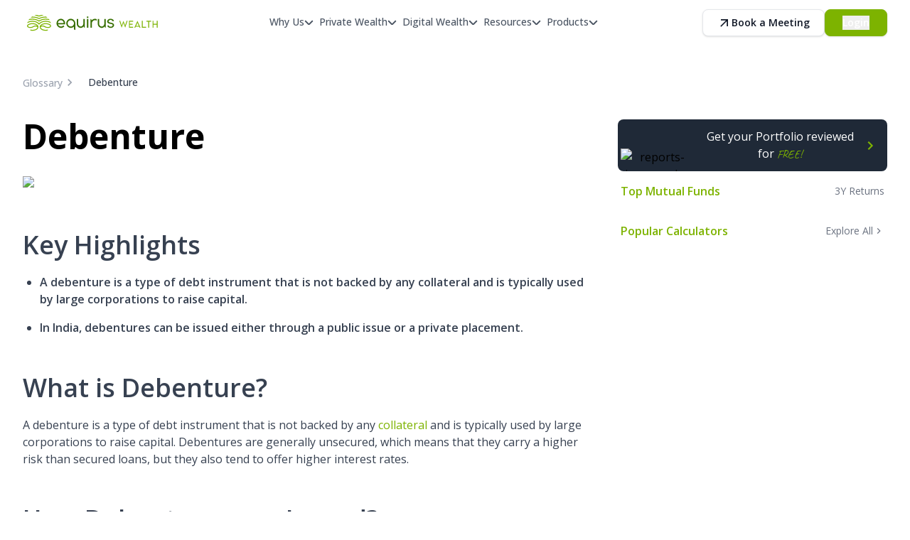

--- FILE ---
content_type: text/html; charset=utf-8
request_url: https://www.equiruswealth.com/glossary/debenture
body_size: 22785
content:
<!DOCTYPE html><html lang="en" class="__className_39d30e"><head><meta charSet="utf-8"/><meta name="viewport" content="width=device-width, initial-scale=1"/><link rel="preload" href="/_next/static/media/46bdd75a3ff56824.p.woff2" as="font" crossorigin="" type="font/woff2"/><link rel="preload" href="/_next/static/media/e807dee2426166ad.p.woff2" as="font" crossorigin="" type="font/woff2"/><link rel="stylesheet" href="/_next/static/css/a23c8a7db6146ad7.css" data-precedence="next"/><link rel="stylesheet" href="/_next/static/css/8af83bc4efe8147b.css" data-precedence="next"/><link rel="stylesheet" href="/_next/static/css/159b2021303190c2.css" data-precedence="next"/><link rel="stylesheet" href="/_next/static/css/fc345c105dbcdca7.css" data-precedence="next"/><link rel="stylesheet" href="/_next/static/css/9f57300cc7b8fd5e.css" data-precedence="next"/><link rel="stylesheet" href="/_next/static/css/6cdc92b3bc458cfd.css" data-precedence="next"/><link rel="stylesheet" href="/_next/static/css/1e37b6d47ddda581.css" data-precedence="next"/><link rel="stylesheet" href="/_next/static/css/715be398208dca58.css" data-precedence="next"/><link rel="preload" as="script" fetchPriority="low" href="/_next/static/chunks/webpack-16d19063cece0494.js"/><script src="/_next/static/chunks/52774a7f-b56b53998898c70b.js" async=""></script><script src="/_next/static/chunks/4bd1b696-5f417133296f2ce6.js" async=""></script><script src="/_next/static/chunks/9586-35e1959010391a75.js" async=""></script><script src="/_next/static/chunks/main-app-7be3563c5c0951ec.js" async=""></script><script src="/_next/static/chunks/13b76428-a7244c9fbdb657d6.js" async=""></script><script src="/_next/static/chunks/aaea2bcf-8c09a9ef99db87ee.js" async=""></script><script src="/_next/static/chunks/c16f53c3-8532aa6f84828fac.js" async=""></script><script src="/_next/static/chunks/2626716e-a7df7705fcdf9c42.js" async=""></script><script src="/_next/static/chunks/8cc6faea-62e9eb86590c71a1.js" async=""></script><script src="/_next/static/chunks/d648eb28-56a0632a76672d30.js" async=""></script><script src="/_next/static/chunks/9019-93b97336951fe1df.js" async=""></script><script src="/_next/static/chunks/6874-4a32c11bf16c5430.js" async=""></script><script src="/_next/static/chunks/3063-2b2f96786aac7cd3.js" async=""></script><script src="/_next/static/chunks/9641-00ec5cfaef82f83a.js" async=""></script><script src="/_next/static/chunks/3593-9255e150cb0b3925.js" async=""></script><script src="/_next/static/chunks/7341-d43b68e09ddb0049.js" async=""></script><script src="/_next/static/chunks/7575-3d1437e8469df181.js" async=""></script><script src="/_next/static/chunks/7316-dae1bc0375622068.js" async=""></script><script src="/_next/static/chunks/528-5caa46034e7dd867.js" async=""></script><script src="/_next/static/chunks/7109-58543140370b9fc7.js" async=""></script><script src="/_next/static/chunks/4311-7ff24940b953dc1d.js" async=""></script><script src="/_next/static/chunks/684-038b7123f61cff83.js" async=""></script><script src="/_next/static/chunks/5534-256a4b01dacb00b2.js" async=""></script><script src="/_next/static/chunks/1555-dc34243618d1720f.js" async=""></script><script src="/_next/static/chunks/6757-61df9b838dfe282c.js" async=""></script><script src="/_next/static/chunks/5935-13cc852fc97a9af7.js" async=""></script><script src="/_next/static/chunks/4792-679518a7d1351dda.js" async=""></script><script src="/_next/static/chunks/2075-30a422d1f0ff543a.js" async=""></script><script src="/_next/static/chunks/5144-0715ff7bfc12954f.js" async=""></script><script src="/_next/static/chunks/6072-4e6635173f81df56.js" async=""></script><script src="/_next/static/chunks/3842-169bc4eec99b4811.js" async=""></script><script src="/_next/static/chunks/6207-01f86dd506fc63b7.js" async=""></script><script src="/_next/static/chunks/5374-433a2f06f98fcaf1.js" async=""></script><script src="/_next/static/chunks/9684-7fbeaf09c670f56f.js" async=""></script><script src="/_next/static/chunks/8734-15706223cbe1d0d3.js" async=""></script><script src="/_next/static/chunks/6499-32f9b64c7ebec2e7.js" async=""></script><script src="/_next/static/chunks/9532-f3e96211ac9a4b92.js" async=""></script><script src="/_next/static/chunks/2211-1a7ee8891e606f18.js" async=""></script><script src="/_next/static/chunks/4860-6ea86e48216e2be6.js" async=""></script><script src="/_next/static/chunks/3343-68fe261b43208d80.js" async=""></script><script src="/_next/static/chunks/1034-05247a568f272b1e.js" async=""></script><script src="/_next/static/chunks/2576-96be7211dd531dae.js" async=""></script><script src="/_next/static/chunks/6122-60b77d26dd6cf0d9.js" async=""></script><script src="/_next/static/chunks/2275-064fd23add63149b.js" async=""></script><script src="/_next/static/chunks/app/(marketing)/layout-dc02060484faec41.js" async=""></script><script src="/_next/static/chunks/6339-65dd1ec6d4a458ae.js" async=""></script><script src="/_next/static/chunks/app/(marketing)/glossary/%5BglossarySlug%5D/page-9e288e147d5a3048.js" async=""></script><script src="/_next/static/chunks/4239-61042b866d35255f.js" async=""></script><script src="/_next/static/chunks/7377-329d5192e675b056.js" async=""></script><script src="/_next/static/chunks/8748-2100976b3cd5e49f.js" async=""></script><script src="/_next/static/chunks/app/(marketing)/page-c0a1a02b9c2ab08c.js" async=""></script><script src="/_next/static/chunks/app/(wealth-app)/layout-70fc268ebd5729bd.js" async=""></script><script src="/_next/static/chunks/1131-d34265b7a568b63e.js" async=""></script><script src="/_next/static/chunks/app/(marketing)/glossary/%5BglossarySlug%5D/error-6b7238a86c21d6c1.js" async=""></script><script src="/_next/static/chunks/app/global-error-27e0183072dbd8d7.js" async=""></script><script src="/_next/static/chunks/7011-09bd184a4dc98c4c.js" async=""></script><script src="/_next/static/chunks/1316-46a6a6851ce9b38a.js" async=""></script><script src="/_next/static/chunks/app/layout-3fa487f66eb3016f.js" async=""></script><script src="/_next/static/chunks/app/error-1dbb72b53a82188a.js" async=""></script><script src="/_next/static/chunks/app/not-found-6a3798c02245ed38.js" async=""></script><link href="https://assets.calendly.com/assets/external/widget.css" rel="preload stylesheet" as="style"/><title>What is a Debenture - Difference between Share and Debenture</title><meta name="description" content="Debentures are generally unsecured, which means that they carry a higher risk than secured loans, but they also tend to offer higher interest rates."/><meta name="robots" content="index"/><meta name="googlebot" content="index"/><meta property="og:title" content="What is a Debenture - Difference between Share and Debenture"/><meta property="og:description" content="Debentures are generally unsecured, which means that they carry a higher risk than secured loans, but they also tend to offer higher interest rates."/><meta property="og:url" content="https://www.equiruswealth.com/glossary/debenture"/><meta property="og:image" content="https://cdn.equiruswealth.com/web/images/banner/opengraph-banner.png"/><meta property="og:image:width" content="1024"/><meta property="og:image:height" content="768"/><meta property="og:type" content="article"/><meta name="twitter:card" content="summary"/><meta name="twitter:title" content="What is a Debenture - Difference between Share and Debenture"/><meta name="twitter:description" content="Debentures are generally unsecured, which means that they carry a higher risk than secured loans, but they also tend to offer higher interest rates."/><meta name="twitter:image" content="https://cdn.equiruswealth.com/web/images/banner/opengraph-banner.png"/><meta name="twitter:image:width" content="1024"/><meta name="twitter:image:height" content="768"/><link rel="icon" href="/favicon.ico"/><script>document.querySelectorAll('body link[rel="icon"], body link[rel="apple-touch-icon"]').forEach(el => document.head.appendChild(el))</script><meta name="sentry-trace" content="c61c0d9898516bb3ef8ea163b91ab99d-41220500aa8c98dc-0"/><meta name="baggage" content="sentry-environment=production,sentry-release=0f9bae3bc65fa869e0564e720b2d62e767fe0a8e,sentry-public_key=cf9ae2063a704eb89610619a3622d84e,sentry-trace_id=c61c0d9898516bb3ef8ea163b91ab99d,sentry-sampled=false,sentry-sample_rand=0.1278783633180285,sentry-sample_rate=0.01"/><script src="/_next/static/chunks/polyfills-42372ed130431b0a.js" noModule=""></script></head><body class="bg-white"><div hidden=""><!--$--><!--/$--></div><style>
:root {
  --bprogress-color: #7DB300;
  --bprogress-height: 4px;
  --bprogress-spinner-size: 18px;
  --bprogress-spinner-animation-duration: 400ms;
  --bprogress-spinner-border-size: 2px;
  --bprogress-box-shadow: 0 0 10px #7DB300, 0 0 5px #7DB300;
  --bprogress-z-index: 99999;
  --bprogress-spinner-top: 15px;
  --bprogress-spinner-bottom: auto;
  --bprogress-spinner-right: 15px;
  --bprogress-spinner-left: auto;
}

.bprogress {
  width: 0;
  height: 0;
  pointer-events: none;
  z-index: var(--bprogress-z-index);
}

.bprogress .bar {
  background: var(--bprogress-color);
  position: fixed;
  z-index: var(--bprogress-z-index);
  top: 0;
  left: 0;
  width: 100%;
  height: var(--bprogress-height);
}

/* Fancy blur effect */
.bprogress .peg {
  display: block;
  position: absolute;
  right: 0;
  width: 100px;
  height: 100%;
  box-shadow: var(--bprogress-box-shadow);
  opacity: 1.0;
  transform: rotate(3deg) translate(0px, -4px);
}

/* Remove these to get rid of the spinner */
.bprogress .spinner {
  display: block;
  position: fixed;
  z-index: var(--bprogress-z-index);
  top: var(--bprogress-spinner-top);
  bottom: var(--bprogress-spinner-bottom);
  right: var(--bprogress-spinner-right);
  left: var(--bprogress-spinner-left);
}

.bprogress .spinner-icon {
  width: var(--bprogress-spinner-size);
  height: var(--bprogress-spinner-size);
  box-sizing: border-box;
  border: solid var(--bprogress-spinner-border-size) transparent;
  border-top-color: var(--bprogress-color);
  border-left-color: var(--bprogress-color);
  border-radius: 50%;
  -webkit-animation: bprogress-spinner var(--bprogress-spinner-animation-duration) linear infinite;
  animation: bprogress-spinner var(--bprogress-spinner-animation-duration) linear infinite;
}

.bprogress-custom-parent {
  overflow: hidden;
  position: relative;
}

.bprogress-custom-parent .bprogress .spinner,
.bprogress-custom-parent .bprogress .bar {
  position: absolute;
}

.bprogress .indeterminate {
  position: fixed;
  top: 0;
  left: 0;
  width: 100%;
  height: var(--bprogress-height);
  overflow: hidden;
}

.bprogress .indeterminate .inc,
.bprogress .indeterminate .dec {
  position: absolute;
  top: 0;
  height: 100%;
  background-color: var(--bprogress-color);
}

.bprogress .indeterminate .inc {
  animation: bprogress-indeterminate-increase 2s infinite;
}

.bprogress .indeterminate .dec {
  animation: bprogress-indeterminate-decrease 2s 0.5s infinite;
}

@-webkit-keyframes bprogress-spinner {
  0%   { -webkit-transform: rotate(0deg); transform: rotate(0deg); }
  100% { -webkit-transform: rotate(360deg); transform: rotate(360deg); }
}

@keyframes bprogress-spinner {
  0%   { transform: rotate(0deg); }
  100% { transform: rotate(360deg); }
}

@keyframes bprogress-indeterminate-increase {
  from { left: -5%; width: 5%; }
  to { left: 130%; width: 100%; }
}

@keyframes bprogress-indeterminate-decrease {
  from { left: -80%; width: 80%; }
  to { left: 110%; width: 10%; }
}
</style><!--$--><!--/$--><div><div class="relative z-50"><div class="sticky top-0 z-50 !h-16 w-full bg-white"><div class="h-16 bg-white"></div></div><div class="bg-white"><div class="mx-auto max-w-7xl px-6 md:px-8 pt-10 pb-20"><div class="space-y-10"><nav class="flex" aria-label="Breadcrumb"><ol class="flex items-center gap-x-4"><li><a class="text-sm font-medium text-gray-400 hover:text-gray-700" href="/glossary">Glossary</a></li><li><div class="flex items-center"><style data-emotion="css vubbuv">.css-vubbuv{-webkit-user-select:none;-moz-user-select:none;-ms-user-select:none;user-select:none;width:1em;height:1em;display:inline-block;fill:currentColor;-webkit-flex-shrink:0;-ms-flex-negative:0;flex-shrink:0;-webkit-transition:fill 200ms cubic-bezier(0.4, 0, 0.2, 1) 0ms;transition:fill 200ms cubic-bezier(0.4, 0, 0.2, 1) 0ms;font-size:1.5rem;}</style><svg class="MuiSvgIcon-root MuiSvgIcon-fontSizeMedium size-5 flex-shrink-0 text-gray-400 css-vubbuv" focusable="false" aria-hidden="true" viewBox="0 0 24 24" data-testid="ChevronRightOutlinedIcon"><path d="M10 6 8.59 7.41 13.17 12l-4.58 4.59L10 18l6-6z"></path></svg><span class="ml-4 text-sm font-medium text-gray-700">Debenture</span></div></li></ol></nav><div class="grid grid-cols-1 lg:grid-cols-12 lg:gap-10"><div class="lg:col-span-8"><h1 class="mb-6 text-5xl font-bold">Debenture</h1><div class="content w-fit pt-2 text-gray-600"><div class="postImgWrapper"><img alt="Debenture.webp" loading="lazy" width="768" height="432" decoding="async" data-nimg="1" class="postImg" style="color:transparent" srcSet="/_next/image?url=https%3A%2F%2Fs3.ap-south-1.amazonaws.com%2Fcms.equirus.tech%2FDebenture_ba36c103b2.webp&amp;w=828&amp;q=75 1x, /_next/image?url=https%3A%2F%2Fs3.ap-south-1.amazonaws.com%2Fcms.equirus.tech%2FDebenture_ba36c103b2.webp&amp;w=1920&amp;q=75 2x" src="/_next/image?url=https%3A%2F%2Fs3.ap-south-1.amazonaws.com%2Fcms.equirus.tech%2FDebenture_ba36c103b2.webp&amp;w=1920&amp;q=75"/></div>
<h2><strong>Key Highlights</strong></h2>
<ul>
<li>
<p><strong><em>A debenture is a type of debt instrument that is not backed by any collateral and is typically used by large corporations to raise capital.</em></strong></p>
</li>
<li>
<p><strong><em>In India, debentures can be issued either through a public issue or a private placement.</em></strong></p>
</li>
</ul>
<h2><strong>What is Debenture?</strong></h2>
<p>A debenture is a type of debt instrument that is not backed by any <a href="/glossary/collateral" target="_blank" node="[object Object]">collateral</a> and is typically used by large corporations to raise capital. Debentures are generally unsecured, which means that they carry a higher risk than secured loans, but they also tend to offer higher interest rates.</p>
<h2><strong>How Debentures are Issued?</strong></h2>
<p>In India, debentures can be issued either through a public issue or a private placement. A public issue is an offer of debentures to the general public through advertisement, whereas a private placement is an offer of debentures to a select group of people. In India, debentures are generally secured against the assets of the company. However, unsecured debentures can also be issued by companies.</p>
<h2><strong>Difference Between Share and Debenture</strong></h2>
<p>Shares give investors a stake in a company, while debentures are more like loans. The key difference between the two is that shares are considered equity, while debentures are <a href="/glossary/debt" target="_blank" node="[object Object]">debt</a>. Equity is an ownership stake in a company, while debt is money that must be repaid with interest.</p></div></div><div class="border-gray-100 max-lg:pt-8 lg:col-span-4"><div class="top-20 space-y-4 lg:sticky"></div></div></div></div></div></div><!--$--><!--/$--><!--$--><!--/$--></div><div class="relative bg-gray-100 lg:bg-transparent"><div class="absolute bottom-0 left-0 h-1/2 w-full bg-gray-800"></div><section class=""><div><div class="mx-auto max-w-7xl px-6 md:px-8 py-10 lg:py-20"><div class="rounded-2xl bg-primary-600 px-4 py-6 drop-shadow-md md:px-[120px] md:py-16"><div class="flex flex-col"><div class="pb-2 text-4xl font-semibold text-white lg:text-5xl">Connect with an <br/></div><span class="text-4xl font-semibold text-white lg:text-5xl">Expert</span><img alt="quotes" loading="lazy" width="10" height="10" decoding="async" data-nimg="1" class="h-2 w-fit lg:w-[12rem]" style="color:transparent" src="https://cdn.equiruswealth.com/web/images/eif/line-doodle.svg"/><div class="mt-4 flex flex-col justify-between gap-y-6 lg:flex-row lg:items-end"><span class="text-base font-normal text-white ">Personalized investment strategies from leading experts</span><button class="inline-flex w-fit items-center justify-center gap-2 whitespace-nowrap rounded-lg bg-primary px-5 py-2 text-sm  font-semibold outline-2 outline-offset-2 transition-colors hover:bg-primary-800 active:bg-primary-800 w-fit rounded-lg bg-white px-6 py-3 drop-shadow-md hover:!bg-gray-100 text-base font-semibold text-gray-800 ">Schedule Meeting</button></div></div></div></div></div></section></div><footer class="border-t border-gray-800 bg-gray-800"><div class="mx-auto max-w-7xl px-6 md:px-8"><div class="grid gap-6 pt-10 sm:grid-cols-2 md:gap-12 lg:grid-cols-4"><div class="overflow-hidden sm:col-span-2 md:col-span-3 lg:col-span-4 text-gray-300"></div><div class="pt-4 sm:col-span-2 lg:col-span-1"><div class="grid gap-6 md:gap-12"><div class="h-12"><img alt="logo" loading="lazy" width="300" height="80" decoding="async" data-nimg="1" style="color:transparent" src="https://cdn.equiruswealth.com/web/images/logo/company-logo.svg"/></div><div class="hidden text-sm lg:block text-gray-400"><p class="font-bold heading paragraph">Equirus Wealth Pvt. Ltd.</p><p class="text-xs">AMFI-registered Mutual Fund Distributor</p><p class="text-xs text-secondary"><a href="mailto:support@equiruswealth.com">support@equiruswealth.com</a></p><p class="text-xs">CIN: U74995MH2018PTC308551</p></div></div></div><div class="space-y-12 pt-4 sm:col-span-2 md:col-span-3"><div class="grid gap-6 sm:grid-cols-2 md:grid-cols-3"><div class="flex md:h-full"><div class="relative md:flex md:flex-1 md:flex-col md:justify-between"><div><p class="text-md whitespace-nowrap font-medium text-gray-300">SEBI Depository Participant</p><p class="whitespace-nowrap text-sm text-gray-400">IN-DP-741-2023</p></div></div></div><div class="flex md:h-full"><div class="relative md:flex md:flex-1 md:flex-col md:justify-between"><div><p class="text-md whitespace-nowrap font-medium text-gray-300">SEBI Research Analyst</p><p class="whitespace-nowrap text-sm text-gray-400">INH000012342</p></div></div></div><div class="flex md:h-full"><div class="relative md:flex md:flex-1 md:flex-col md:justify-between"><div><p class="text-md whitespace-nowrap font-medium text-gray-300">SEBI Registered Broker</p><p class="whitespace-nowrap text-sm text-gray-400">INZ000309137</p></div></div></div><div class="flex md:h-full"><div class="relative md:flex md:flex-1 md:flex-col md:justify-between"><div><p class="text-md whitespace-nowrap font-medium text-gray-300">SEBI Portfolio Manager</p><p class="whitespace-nowrap text-sm text-gray-400">INP000007076</p></div></div></div><div class="flex md:h-full"><div class="relative md:flex md:flex-1 md:flex-col md:justify-between"><div><p class="text-md whitespace-nowrap font-medium text-gray-300">AMFI Registered Distributor</p><p class="whitespace-nowrap text-sm text-gray-400">ARN-148616</p></div></div></div><div class="flex md:h-full"><div class="relative md:flex md:flex-1 md:flex-col md:justify-between"><div><p class="text-md whitespace-nowrap font-medium text-gray-300">NSE Member Id</p><p class="whitespace-nowrap text-sm text-gray-400">90301</p></div></div></div><div class="flex md:h-full"><div class="relative md:flex md:flex-1 md:flex-col md:justify-between"><div><p class="text-md whitespace-nowrap font-medium text-gray-300">BSE Member Id</p><p class="whitespace-nowrap text-sm text-gray-400">6805</p></div></div></div><div class="flex md:h-full"><div class="relative md:flex md:flex-1 md:flex-col md:justify-between"><div><p class="text-md whitespace-nowrap font-medium text-gray-300">DPID</p><p class="whitespace-nowrap text-sm text-gray-400">97700</p></div></div></div></div></div><details class="pt-4 sm:col-span-2 md:col-span-3 lg:col-span-4" open=""><summary class="hidden"><span class="text-base font-semibold leading-7">Sitemap</span></summary><div class="space-y-12"><div class="grid gap-6 sm:grid-cols-2 md:grid-cols-3 md:gap-12 lg:grid-cols-4"><div class="text-sm"><p class="font-bold text-gray-300">Digital Wealth Goals</p><div class="mt-2"><a rel="noopener noreferrer" class="text-gray-400" target="_self" href="/investment-goals/car-plan">First Car</a></div><div class="mt-2"><a rel="noopener noreferrer" class="text-gray-400" target="_self" href="/investment-goals/overseas-travel-goal">Overseas Travel</a></div><div class="mt-2"><a rel="noopener noreferrer" class="text-gray-400" target="_self" href="/investment-goals/be-a-crorepati">First Crore </a></div><div class="mt-2"><a rel="noopener noreferrer" class="text-gray-400" target="_self" href="/investment-goals/buy-a-home">First Home</a></div><div class="mt-2"><a rel="noopener noreferrer" class="text-gray-400" target="_self" href="/investment-goals/dream-wedding">Dream Wedding</a></div><div class="mt-2"><a rel="noopener noreferrer" class="text-gray-400" target="_self" href="/investment-goals/retirement-plan">Retirement</a></div><div class="mt-2"><a rel="noopener noreferrer" class="text-gray-400" target="_self" href="/investment-goals/child-education">Child Education </a></div><div class="mt-2"><a rel="noopener noreferrer" class="text-gray-400" target="_self" href="/investment-goals/ageing-parents">Ageing Parents</a></div></div><div class="text-sm"><p class="font-bold text-gray-300">Digital Wealth Solutions</p><div class="mt-2"><a rel="noopener noreferrer" class="text-gray-400" target="_self" href="/mutual-funds">Mutual Funds</a></div><div class="mt-2"><a rel="noopener noreferrer" class="text-gray-400" target="_self" href="/investment-goals">Goal Based Investment</a></div><div class="mt-2"><a rel="noopener noreferrer" class="text-gray-400" target="_self" href="/sip">SIP</a></div><div class="mt-2"><a rel="noopener noreferrer" class="text-gray-400" target="_self" href="/estate-planning">Estate Planning</a></div><div class="mt-2"><a rel="noopener noreferrer" class="text-gray-400" target="_self" href="/net-worth-management">Total Networth</a></div><div class="mt-2"><a rel="noopener noreferrer" class="text-gray-400" target="_self" href="/learning-academy">Learning Academy</a></div><div class="mt-2"><a rel="noopener noreferrer" class="text-gray-400" target="_self" href="/virtual-rms">Virtual RMs</a></div></div><div class="text-sm"><p class="font-bold text-gray-300">Private Wealth Goals</p><div class="mt-2"><a rel="noopener noreferrer" class="text-gray-400" target="_self" href="/investment-goals/wealth-compounding">Wealth Compounding</a></div><div class="mt-2"><a rel="noopener noreferrer" class="text-gray-400" target="_self" href="/investment-goals/wealth-preservation">Wealth Preservation</a></div><div class="mt-2"><a rel="noopener noreferrer" class="text-gray-400" target="_self" href="/investment-goals/lifestyle-preservation">Lifestyle Preservation</a></div><div class="mt-2"><a rel="noopener noreferrer" class="text-gray-400" target="_self" href="/investment-goals/vacation-home">Vacation Home</a></div><div class="mt-2"><a rel="noopener noreferrer" class="text-gray-400" target="_self" href="/investment-goals/philanthropy">Philanthropy</a></div><div class="mt-2"><a rel="noopener noreferrer" class="text-gray-400" target="_self" href="/investment-goals/childrens-future">Children’s Needs</a></div><div class="mt-2"><a rel="noopener noreferrer" class="text-gray-400" target="_self" href="/investment-goals/impact-investing">Impact Investing</a></div><div class="mt-2"><a rel="noopener noreferrer" class="text-gray-400" target="_self" href="/investment-goals/legacy-preservation">Legacy Preservation</a></div></div><div class="text-sm"><p class="font-bold text-gray-300">Private Wealth Solutions</p><div class="mt-2"><a rel="noopener noreferrer" class="text-gray-400" target="_self" href="/family-office">Family Office</a></div><div class="mt-2"><a rel="noopener noreferrer" class="text-gray-400" target="_self" href="/dedicated-wealth-management">Dedicated RMs</a></div><div class="mt-2"><a rel="noopener noreferrer" class="text-gray-400" target="_self" href="/portfolio-management-services">Portfolio Management Services</a></div><div class="mt-2"><a rel="noopener noreferrer" class="text-gray-400" target="_self" href="/hni-broking">Direct Equity</a></div><div class="mt-2"><a rel="noopener noreferrer" class="text-gray-400" target="_self" href="/aif-investment">AIFs &amp; Structured Products</a></div><div class="mt-2"><a rel="noopener noreferrer" class="text-gray-400" target="_self" href="/estate-planning">Estate Planning</a></div><div class="mt-2"><a rel="noopener noreferrer" class="text-gray-400" target="_self" href="/tax-savings">Tax Planning</a></div><div class="mt-2"><a rel="noopener noreferrer" class="text-gray-400" target="_self" href="/offshore-investment">Offshore Products</a></div><div class="mt-2"><a rel="noopener noreferrer" class="text-gray-400" target="_self" href="/secure-digital-platform">Secure Digital Platform</a></div></div><div class="text-sm"><p class="font-bold text-gray-300">Why Equirus Wealth</p><div class="mt-2"><a rel="noopener noreferrer" class="text-gray-400" target="_self" href="/why-us">Trust and Performance</a></div><div class="mt-2"><a rel="noopener noreferrer" class="text-gray-400" target="_self" href="/why-us#team">Best leadership team</a></div><div class="mt-2"><a rel="noopener noreferrer" class="text-gray-400" target="_self" href="/why-us#clients">Putting clients first</a></div><div class="mt-2"><a rel="noopener noreferrer" class="text-gray-400" target="_self" href="/why-us#wealth-managers">Dedicated wealth managers</a></div><div class="mt-2"><a rel="noopener noreferrer" class="text-gray-400" target="_self" href="/why-us#research-team">Best-in class research team</a></div><div class="mt-2"><a rel="noopener noreferrer" class="text-gray-400" target="_self" href="/why-us#solutions">Solutions beyond investments</a></div><div class="mt-2"><a rel="noopener noreferrer" class="text-gray-400" target="_self" href="/why-us#global-solutions">Global solutions</a></div><div class="mt-2"><a rel="noopener noreferrer" class="text-gray-400" target="_self" href="/why-us#digital-solutions">Digital Solutions</a></div></div><div class="text-sm"><p class="font-bold text-gray-300">Resources</p><div class="mt-2"><a rel="noopener noreferrer" class="text-gray-400" target="_self" href="/equigrow">EquiGrow</a></div><div class="mt-2"><a rel="noopener noreferrer" class="text-gray-400" target="_self" href="/equitalks">EquiTalks</a></div><div class="mt-2"><a rel="noopener noreferrer" class="text-gray-400" target="_self" href="/webinars">Webinars</a></div><div class="mt-2"><a rel="noopener noreferrer" class="text-gray-400" target="_self" href="/blog">Blogs</a></div><div class="mt-2"><a rel="noopener noreferrer" class="text-gray-400" target="_self" href="/events">Events</a></div><div class="mt-2"><a rel="noopener noreferrer" class="text-gray-400" target="_self" href="/calculators">Calculators</a></div><div class="mt-2"><a rel="noopener noreferrer" class="text-gray-400" target="_self" href="/glossary">Financial Glossary</a></div><div class="mt-2"><a rel="noopener noreferrer" class="text-gray-400" target="_self" href="/all-mutual-funds">All Mutual Funds</a></div><div class="mt-2"><a rel="noopener noreferrer" class="text-gray-400" target="_self" href="/news">News &amp; Media</a></div><div class="mt-2"><a rel="noopener noreferrer" class="text-gray-400" target="_self" href="/contact-us">Contact Us</a></div><div class="mt-2"><a rel="noopener noreferrer" class="text-gray-400" target="_blank" href="https://equirus.uknowva.com/job-portal/">Careers</a></div><div class="mt-2"><a rel="noopener noreferrer" class="text-gray-400" target="_self" href="/faqs">FAQs</a></div></div><div class="text-sm"><p class="font-bold text-gray-300">Legal &amp; Policies</p><div class="mt-2"><a rel="noopener noreferrer" class="text-gray-400" target="_self" href="/disclaimer">Disclaimer</a></div><div class="mt-2"><a rel="noopener noreferrer" class="text-gray-400" target="_self" href="/policy-center/privacy">Privacy</a></div><div class="mt-2"><a rel="noopener noreferrer" class="text-gray-400" target="_self" href="/policy-center/grievance-redressal-policy">Grievance Redressal Policy</a></div><div class="mt-2"><a rel="noopener noreferrer" class="text-gray-400" target="_self" href="/policy-center/cookie-policy">Cookie Policy</a></div><div class="mt-2"><a rel="noopener noreferrer" class="text-gray-400" target="_self" href="/csr">CSR Policy</a></div><div class="mt-2"><a rel="noopener noreferrer" class="text-gray-400" target="_self" href="/policy-center/security">Security</a></div><div class="mt-2"><a rel="noopener noreferrer" class="text-gray-400" target="_self" href="/policy-center/terms-of-use">Terms of Use</a></div><div class="mt-2"><a rel="noopener noreferrer" class="text-gray-400" target="_self" href="/policy-center/refund-and-cancellation-policy">Refund &amp; Cancellation Policy</a></div><div class="mt-2"><a rel="noopener noreferrer" class="text-gray-400" target="_self" href="/policy-center/fraud-prevention">Fraud Prevention</a></div><div class="mt-2"><a rel="noopener noreferrer" class="text-gray-400" target="_blank" href="https://cdn.equiruswealth.com/web/compliance/annual-return.pdf">Annual Return</a></div><div class="mt-2"><a rel="noopener noreferrer" class="text-gray-400" target="_self" href="/policy-center">View All Policies</a></div><div class="mt-2"><a rel="noopener noreferrer" class="text-gray-400" target="_self" href="/regulatory-disclosures">Regulatory Disclosures</a></div><div class="mt-2"><a rel="noopener noreferrer" class="text-gray-400" target="_blank" href="https://cdn.equiruswealth.com/web/compliance/audit-report.pdf">Research Report</a></div></div><div class="text-sm"><p class="font-bold text-gray-300">SiteMap</p><div class="mt-2"><a rel="noopener noreferrer" class="text-gray-400" target="_self" href="/why-us">Why Us</a></div><div class="mt-2"><a rel="noopener noreferrer" class="text-gray-400" target="_self" href="/investment-goals">Your Goals</a></div><div class="mt-2"><a rel="noopener noreferrer" class="text-gray-400" target="_self" href="/calculators">Calculators</a></div><div class="mt-2"><a rel="noopener noreferrer" class="text-gray-400" target="_self" href="/blog">Blogs</a></div><div class="mt-2"><a rel="noopener noreferrer" class="text-gray-400" target="_self" href="/equigrow">Learning Academy</a></div><div class="mt-2"><a rel="noopener noreferrer" class="text-gray-400" target="_self" href="/equitalks">Expert Talks</a></div></div></div><div class="space-y-2"><p class="text-sm font-bold text-gray-300">Calculators</p><div class="grid gap-x-6 gap-y-2 sm:grid-cols-2 md:grid-cols-3 md:gap-x-12 lg:grid-cols-4"><div class="text-sm"><a rel="noopener noreferrer" class="text-gray-400" target="_self" href="/calculators/aging-parents-calculator">Aging Parents Calculator</a></div><div class="text-sm"><a rel="noopener noreferrer" class="text-gray-400" target="_self" href="/calculators/cagr-calculator">CAGR Calculator</a></div><div class="text-sm"><a rel="noopener noreferrer" class="text-gray-400" target="_self" href="/calculators/car-loan-emi-calculator">Car Loan EMI Calculator</a></div><div class="text-sm"><a rel="noopener noreferrer" class="text-gray-400" target="_self" href="/calculators/child-education-calculator">Child Education Calculator</a></div><div class="text-sm"><a rel="noopener noreferrer" class="text-gray-400" target="_self" href="/calculators/child-marriage-plan-calculator">Child Marriage Plan Calculator</a></div><div class="text-sm"><a rel="noopener noreferrer" class="text-gray-400" target="_self" href="/calculators/compound-interest-calculator">Compound Interest Calculator</a></div><div class="text-sm"><a rel="noopener noreferrer" class="text-gray-400" target="_self" href="/calculators/	other-goals-calculator">Custom Goals Calculator</a></div><div class="text-sm"><a rel="noopener noreferrer" class="text-gray-400" target="_self" href="/calculators/wedding-goal-calculator">Dream Wedding Calculator</a></div><div class="text-sm"><a rel="noopener noreferrer" class="text-gray-400" target="_self" href="/calculators/emi-calculator">EMI Calculator</a></div><div class="text-sm"><a rel="noopener noreferrer" class="text-gray-400" target="_self" href="/calculators/epf-calculator">EPF Calculator</a></div><div class="text-sm"><a rel="noopener noreferrer" class="text-gray-400" target="_self" href="/calculators/fd-calculator">FD Calculator</a></div><div class="text-sm"><a rel="noopener noreferrer" class="text-gray-400" target="_self" href="/calculators/first-car-calculator">First Car Calculator</a></div><div class="text-sm"><a rel="noopener noreferrer" class="text-gray-400" target="_self" href="/calculators/first-crore-goal-calculator">First Crore Goal Calculator</a></div><div class="text-sm"><a rel="noopener noreferrer" class="text-gray-400" target="_self" href="/calculators/home-goal-calculator">Home Goal Calculator</a></div><div class="text-sm"><a rel="noopener noreferrer" class="text-gray-400" target="_self" href="/calculators/home-loan-emi-calculator">Home Loan EMI Calculator</a></div><div class="text-sm"><a rel="noopener noreferrer" class="text-gray-400" target="_self" href="/calculators/inflation-calculator">Inflation Calculator</a></div><div class="text-sm"><a rel="noopener noreferrer" class="text-gray-400" target="_self" href="/calculators/irregular-cash-flow-calculator">Irregular Cash flow Calculator</a></div><div class="text-sm"><a rel="noopener noreferrer" class="text-gray-400" target="_self" href="/calculators/overseas-vacation-calculator">Overseas Vacation Goal Calculator</a></div><div class="text-sm"><a rel="noopener noreferrer" class="text-gray-400" target="_self" href="/calculators/personal-loan-emi-calculator">Personal Loan EMI Calculator</a></div><div class="text-sm"><a rel="noopener noreferrer" class="text-gray-400" target="_self" href="/calculators/ppf-calculator">PPF Calculator</a></div><div class="text-sm"><a rel="noopener noreferrer" class="text-gray-400" target="_self" href="/calculators/rd-calculator">RD Calculator</a></div><div class="text-sm"><a rel="noopener noreferrer" class="text-gray-400" target="_self" href="/calculators/retirement-plan-calculator">Retirement Plan</a></div><div class="text-sm"><a rel="noopener noreferrer" class="text-gray-400" target="_self" href="/calculators/simple-interest-calculator">Simple Interest Calculator</a></div><div class="text-sm"><a rel="noopener noreferrer" class="text-gray-400" target="_self" href="/calculators/single-amount-calculator">Single Amount Calculator</a></div><div class="text-sm"><a rel="noopener noreferrer" class="text-gray-400" target="_self" href="/calculators/sip-calculator">SIP Calculator</a></div><div class="text-sm"><a rel="noopener noreferrer" class="text-gray-400" target="_self" href="/calculators/sip-delay-cost-calculator">SIP Delay Cost Calculator</a></div><div class="text-sm"><a rel="noopener noreferrer" class="text-gray-400" target="_self" href="/calculators/sip-growth-calculator">SIP Growth Calculator</a></div><div class="text-sm"><a rel="noopener noreferrer" class="text-gray-400" target="_self" href="/calculators/weighted-average-returns-calculator">Weighted Average Returns</a></div><div class="text-sm"><a rel="noopener noreferrer" class="text-gray-400" target="_self" href="/calculators">View All Calculators</a></div></div></div><div class="grid gap-x-6 text-sm sm:grid-cols-2 md:grid-cols-3 md:gap-x-12 lg:grid-cols-4"><p class="mt-2 text-sm font-bold sm:col-span-2 md:col-span-3 lg:col-span-4 text-gray-300">Other Links</p><div class="mt-2"><a rel="noopener noreferrer" class="text-gray-400" target="_blank" href="https://cdn.equiruswealth.com/web/files/pdf/policies/Client Code Error Policy.pdf">Client Code Error Policy</a></div><div class="mt-2"><a rel="noopener noreferrer" class="text-gray-400" target="_blank" href="https://cdn.equiruswealth.com/web/files/pdf/policies/Client Referral Policy.pdf">Client Referral Policy</a></div><div class="mt-2"><a rel="noopener noreferrer" class="text-gray-400" target="_blank" href="https://cdn.equiruswealth.com/web/files/pdf/policies/Conflict Of Interest Policy.pdf">Conflict Of Interest Policy</a></div><div class="mt-2"><a rel="noopener noreferrer" class="text-gray-400" target="_blank" href="https://cdn.equiruswealth.com/web/files/pdf/policies/Dormant Account Policy.pdf">Dormant Account Policy</a></div><div class="mt-2"><a rel="noopener noreferrer" class="text-gray-400" target="_blank" href="https://cdn.equiruswealth.com/web/files/pdf/policies/EWPL Investor Grievance Redressal Policy -.pdf">Investor Grievance Redressal Policy</a></div><div class="mt-2"><a rel="noopener noreferrer" class="text-gray-400" target="_blank" href="https://cdn.equiruswealth.com/web/files/pdf/policies/Internal Auction Policy.pdf">Internal Auction Policy</a></div><div class="mt-2"><a rel="noopener noreferrer" class="text-gray-400" target="_blank" href="https://cdn.equiruswealth.com/web/files/pdf/policies/Limit Setting Policy.pdf">Limit Setting Policy</a></div><div class="mt-2"><a rel="noopener noreferrer" class="text-gray-400" target="_blank" href="https://cdn.equiruswealth.com/web/files/pdf/policies/name-of-bank-account.pdf">Name of Bank Account</a></div><div class="mt-2"><a rel="noopener noreferrer" class="text-gray-400" target="_blank" href="https://cdn.equiruswealth.com/web/files/pdf/policies/Outsourced Activity Policy.pdf">Outsourced Activity Policy</a></div><div class="mt-2"><a rel="noopener noreferrer" class="text-gray-400" target="_blank" href="https://cdn.equiruswealth.com/web/files/pdf/policies/Policy on Prefunded Instrument.pdf">Policy on Prefunded Instrument</a></div><div class="mt-2"><a rel="noopener noreferrer" class="text-gray-400" target="_blank" href="https://cdn.equiruswealth.com/web/files/pdf/policies/RMS Policy.pdf">RMS Policy</a></div><div class="mt-2"><a rel="noopener noreferrer" class="text-gray-400" target="_blank" href="https://cdn.equiruswealth.com/web/files/pdf/policies/SEBI-Investor-Charter.pdf">SEBI Investor Charter</a></div><div class="mt-2"><a rel="noopener noreferrer" class="text-gray-400" target="_blank" href="https://cdn.equiruswealth.com/web/files/pdf/policies/Surveillance Policy.pdf">Surveillance Policy</a></div><div class="mt-2"><a rel="noopener noreferrer" class="text-gray-400" target="_blank" href="https://evoting.cdslindia.com/Evoting/EvotingLogin">E-Voting</a></div><div class="mt-2"><a rel="noopener noreferrer" class="text-gray-400" target="_blank" href="https://www.nseindia.com/trade/members-client-registration-documents">Client Registration Documents-vernacular language-NSE</a></div><div class="mt-2"><a rel="noopener noreferrer" class="text-gray-400" target="_blank" href="https://www.bseindia.com/static/investors/client_regislanguages.aspx?expandable=3">Client registration Documents–vernacular language–BSE</a></div><div class="mt-2"><a rel="noopener noreferrer" class="text-gray-400" target="_self" href="/forms">Download the Forms</a></div><div class="mt-2"><a rel="noopener noreferrer" class="text-gray-400" target="_blank" href="https://scores.sebi.gov.in/">Scores</a></div><div class="mt-2"><a rel="noopener noreferrer" class="text-gray-400" target="_blank" href="https://cdn.equiruswealth.com/web/files/pdf/policies/Prohibition of Circulation of Unauthorized News.pdf">Prohibition of Circulation of Unauthorized News</a></div><div class="mt-2"><a rel="noopener noreferrer" class="text-gray-400" target="_blank" href="https://cdn.equiruswealth.com/web/compliance/Investor-Complaints.pdf">Investor Complaints</a></div><div class="mt-2"><a rel="noopener noreferrer" class="text-gray-400" target="_blank" href="https://cdn.equiruswealth.com/web/compliance/Disclosure-of-Commission.pdf">Disclosure of Commission</a></div><div class="mt-2"><a rel="noopener noreferrer" class="text-gray-400" target="_blank" href="https://www.nseindia.com/regulations/unsolicited-messages-report">Report Un-solicited messages - NSE India</a></div><div class="mt-2"><a rel="noopener noreferrer" class="text-gray-400" target="_self" href="/smart-odr">SMART ODR</a></div><div class="mt-2"><a rel="noopener noreferrer" class="text-gray-400" target="_blank" href="https://broking-ekyc.equiruswealth.com/">Account Opening</a></div><div class="mt-2"><a rel="noopener noreferrer" class="text-gray-400" target="_blank" href="https://broking-accountclosure.equiruswealth.com/">Account Closure</a></div><div class="mt-2"><a rel="noopener noreferrer" class="text-gray-400" target="_blank" href="https://eportal.incometax.gov.in/iec/foservices/#/pre-login/bl-link-aadhaar">Aadhar - PAN linking</a></div><div class="mt-2"><a rel="noopener noreferrer" class="text-gray-400" target="_blank" href="https://validate.cvlindia.com/CVLKRAVerification_V1/">CVLKRA Validation</a></div><div class="mt-2"><a rel="noopener noreferrer" class="text-gray-400" target="_blank" href="https://backoffice.equiruswealth.com/WebClient/">Back Office Login</a></div><div class="mt-2"><a rel="noopener noreferrer" class="text-gray-400" target="_blank" href="https://www.bseindia.com/">BSE</a></div><div class="mt-2"><a rel="noopener noreferrer" class="text-gray-400" target="_blank" href="https://www.nseindia.com/">NSE</a></div><div class="mt-2"><a rel="noopener noreferrer" class="text-gray-400" target="_blank" href="https://www.sebi.gov.in/">SEBI</a></div><div class="mt-2"><a rel="noopener noreferrer" class="text-gray-400" target="_blank" href="https://www.cdslindia.com/">CDSL</a></div><div class="mt-2"><a rel="noopener noreferrer" class="text-gray-400" target="_blank" href="https://cdn.equiruswealth.com/web/files/pdf/policies/KRA-Validation-Guidelines.pdf">KRA Validation Guidelines</a></div><div class="mt-2"><a rel="noopener noreferrer" class="text-gray-400" target="_blank" href="https://cdn.equiruswealth.com/web/compliance/procedure-for-clients-to-view-collateral-data.pdf">Process of Client Collateral View</a></div><div class="mt-2"><a rel="noopener noreferrer" class="text-gray-400" target="_blank" href="https://cdn.equiruswealth.com/web/files/pdf/forms/online-account-opening-process-ppt.pdf">Online Account Opening Process</a></div><div class="mt-2"><a rel="noopener noreferrer" class="text-gray-400" target="_blank" href="https://cdn.equiruswealth.com/web/files/pdf/forms/details-of-ap.pdf">Details of Authorized Persons</a></div><div class="mt-2"><a rel="noopener noreferrer" class="text-gray-400" target="_blank" href="https://cdn.equiruswealth.com/web/files/pdf/upi-payment-details.pdf">UPI Payment Handle</a></div><div class="mt-2 text-sm font-bold text-gray-400"><div class="flex items-center justify-center lg:w-[100px] lg:justify-end xl:w-[250px]"><div class="mx-auto inline-flex w-full items-center whitespace-nowrap">Investor Alert -<!-- --> <button class="mx-2 cursor-pointer whitespace-nowrap font-semibold text-secondary underline">Click here<!-- --> </button> <!-- -->to read</div></div></div><div class="mt-2 text-sm font-bold text-gray-400"><div class="flex items-center justify-center lg:w-[100px] lg:justify-end xl:w-[250px]"><button class="mx-auto inline-flex w-full items-center whitespace-nowrap cursor-pointer">Caution &amp; client awareness</button></div></div></div></div><div class="mt-5 border-t border-gray-200 py-5"><span class="text-sm font-bold text-gray-300">RISK DISCLOSURES ON DERIVATIVES</span><ul class="py-3 text-sm sm:px-4 text-gray-400"><li class="list-disc">9 out of 10 individual traders in equity Futures and Options Segment, incurred net losses.</li><li class="list-disc">On an average, loss makers registered net trading loss close to ₹ 50,000.</li><li class="list-disc">Over and above the net trading losses incurred, loss makers expended an additional 28% of net trading losses as transaction costs.</li><li class="list-disc">Those making net trading profits, incurred between 15% to 50% of such profits as transaction cost.</li></ul><a target="_blank" class="flex cursor-pointer items-start gap-2 text-secondary underline" href="https://www.sebi.gov.in/reports-and-statistics/research/jan-2023/study-analysis-of-profit-and-loss-of-individual-traders-dealing-in-equity-fando-segment_67525.html"><style data-emotion="css vubbuv">.css-vubbuv{-webkit-user-select:none;-moz-user-select:none;-ms-user-select:none;user-select:none;width:1em;height:1em;display:inline-block;fill:currentColor;-webkit-flex-shrink:0;-ms-flex-negative:0;flex-shrink:0;-webkit-transition:fill 200ms cubic-bezier(0.4, 0, 0.2, 1) 0ms;transition:fill 200ms cubic-bezier(0.4, 0, 0.2, 1) 0ms;font-size:1.5rem;}</style><svg class="MuiSvgIcon-root MuiSvgIcon-fontSizeMedium !size-4 css-vubbuv" focusable="false" aria-hidden="true" viewBox="0 0 24 24" data-testid="OpenInNewOutlinedIcon"><path d="M19 19H5V5h7V3H5c-1.11 0-2 .9-2 2v14c0 1.1.89 2 2 2h14c1.1 0 2-.9 2-2v-7h-2zM14 3v2h3.59l-9.83 9.83 1.41 1.41L19 6.41V10h2V3z"></path></svg><span class="text-xs">Source: SEBI study dated January 25, 2023 on “Analysis of Profit and Loss of Individual Traders dealing in equity Futures and Options (F&amp;O) Segment”, wherein Aggregate Level findings are based on annual Profit/Loss incurred by individual traders in equity F&amp;O during FY 2021-22.</span></a></div></details></div><div class="mt-2 border-t border-gray-200 py-8 md:flex md:items-center md:justify-between"><div class="flex space-x-6 md:order-2"><a href="https://www.linkedin.com/company/equirus/" target="_blank" rel="noopener noreferrer" class="text-gray-800 hover:text-secondary"><span class="sr-only">LinkedIn</span><svg xmlns="http://www.w3.org/2000/svg" viewBox="0 0 48 48" class="size-6" aria-hidden="true"><path fill="#fff" d="M42,37c0,2.762-2.238,5-5,5H11c-2.761,0-5-2.238-5-5V11c0-2.762,2.239-5,5-5h26c2.762,0,5,2.238,5,5V37z"></path><path fill="currentColor" d="M12 19H17V36H12zM14.485 17h-.028C12.965 17 12 15.888 12 14.499 12 13.08 12.995 12 14.514 12c1.521 0 2.458 1.08 2.486 2.499C17 15.887 16.035 17 14.485 17zM36 36h-5v-9.099c0-2.198-1.225-3.698-3.192-3.698-1.501 0-2.313 1.012-2.707 1.99C24.957 25.543 25 26.511 25 27v9h-5V19h5v2.616C25.721 20.5 26.85 19 29.738 19c3.578 0 6.261 2.25 6.261 7.274L36 36 36 36z"></path></svg></a><a href="https://www.instagram.com/equirusgroup/" target="_blank" rel="noopener noreferrer" class="text-gray-800 hover:text-secondary"><span class="sr-only">Instagram</span><svg fill="#fff" viewBox="0 0 24 24" class="size-6" aria-hidden="true"><path fill-rule="evenodd" d="M12.315 2c2.43 0 2.784.013 3.808.06 1.064.049 1.791.218 2.427.465a4.902 4.902 0 011.772 1.153 4.902 4.902 0 011.153 1.772c.247.636.416 1.363.465 2.427.048 1.067.06 1.407.06 4.123v.08c0 2.643-.012 2.987-.06 4.043-.049 1.064-.218 1.791-.465 2.427a4.902 4.902 0 01-1.153 1.772 4.902 4.902 0 01-1.772 1.153c-.636.247-1.363.416-2.427.465-1.067.048-1.407.06-4.123.06h-.08c-2.643 0-2.987-.012-4.043-.06-1.064-.049-1.791-.218-2.427-.465a4.902 4.902 0 01-1.772-1.153 4.902 4.902 0 01-1.153-1.772c-.247-.636-.416-1.363-.465-2.427-.047-1.024-.06-1.379-.06-3.808v-.63c0-2.43.013-2.784.06-3.808.049-1.064.218-1.791.465-2.427a4.902 4.902 0 011.153-1.772A4.902 4.902 0 015.45 2.525c.636-.247 1.363-.416 2.427-.465C8.901 2.013 9.256 2 11.685 2h.63zm-.081 1.802h-.468c-2.456 0-2.784.011-3.807.058-.975.045-1.504.207-1.857.344-.467.182-.8.398-1.15.748-.35.35-.566.683-.748 1.15-.137.353-.3.882-.344 1.857-.047 1.023-.058 1.351-.058 3.807v.468c0 2.456.011 2.784.058 3.807.045.975.207 1.504.344 1.857.182.466.399.8.748 1.15.35.35.683.566 1.15.748.353.137.882.3 1.857.344 1.054.048 1.37.058 4.041.058h.08c2.597 0 2.917-.01 3.96-.058.976-.045 1.505-.207 1.858-.344.466-.182.8-.398 1.15-.748.35-.35.566-.683.748-1.15.137-.353.3-.882.344-1.857.048-1.055.058-1.37.058-4.041v-.08c0-2.597-.01-2.917-.058-3.96-.045-.976-.207-1.505-.344-1.858a3.097 3.097 0 00-.748-1.15 3.098 3.098 0 00-1.15-.748c-.353-.137-.882-.3-1.857-.344-1.023-.047-1.351-.058-3.807-.058zM12 6.865a5.135 5.135 0 110 10.27 5.135 5.135 0 010-10.27zm0 1.802a3.333 3.333 0 100 6.666 3.333 3.333 0 000-6.666zm5.338-3.205a1.2 1.2 0 110 2.4 1.2 1.2 0 010-2.4z" clip-rule="evenodd"></path></svg></a><a href="https://twitter.com/EquirusGroup" target="_blank" rel="noopener noreferrer" class="text-gray-800 hover:text-secondary"><span class="sr-only">Twitter</span><svg fill="currentColor" viewBox="0 0 24 24" class="size-6" aria-hidden="true"><g><path fill="#fff" d="M18.244 2.25h3.308l-7.227 8.26 8.502 11.24H16.17l-5.214-6.817L4.99 21.75H1.68l7.73-8.835L1.254 2.25H8.08l4.713 6.231zm-1.161 17.52h1.833L7.084 4.126H5.117z"></path></g></svg></a><a href="https://www.facebook.com/Equirus" target="_blank" rel="noopener noreferrer" class="text-gray-800 hover:text-secondary"><span class="sr-only">Facebook</span><svg xmlns="http://www.w3.org/2000/svg" viewBox="0 0 48 48" class="size-6" aria-hidden="true"><path fill="#fff" d="M24,4C12.954,4,4,12.954,4,24s8.954,20,20,20s20-8.954,20-20S35.046,4,24,4z"></path><path fill="currentColor" d="M26.707,29.301h5.176l0.813-5.258h-5.989v-2.874c0-2.184,0.714-4.121,2.757-4.121h3.283V12.46 c-0.577-0.078-1.797-0.248-4.102-0.248c-4.814,0-7.636,2.542-7.636,8.334v3.498H16.06v5.258h4.948v14.452 C21.988,43.9,22.981,44,24,44c0.921,0,1.82-0.084,2.707-0.204V29.301z"></path></svg></a><a href="https://www.youtube.com/@equirusgroup" target="_blank" rel="noopener noreferrer" class="text-gray-800 hover:text-secondary"><span class="sr-only">Youtube</span><svg xmlns="http://www.w3.org/2000/svg" viewBox="0 0 48 48" class="size-6" aria-hidden="true"><path fill="#fff" d="M43.2,33.9c-0.4,2.1-2.1,3.7-4.2,4c-3.3,0.5-8.8,1.1-15,1.1c-6.1,0-11.6-0.6-15-1.1c-2.1-0.3-3.8-1.9-4.2-4C4.4,31.6,4,28.2,4,24c0-4.2,0.4-7.6,0.8-9.9c0.4-2.1,2.1-3.7,4.2-4C12.3,9.6,17.8,9,24,9c6.2,0,11.6,0.6,15,1.1c2.1,0.3,3.8,1.9,4.2,4c0.4,2.3,0.9,5.7,0.9,9.9C44,28.2,43.6,31.6,43.2,33.9z"></path><path fill="currentColor" d="M20 31L20 17 32 24z"></path></svg></a></div><p class="mt-8 text-base md:order-1 md:mt-0 text-gray-400">Copyright © <!-- -->2026<!-- --> Equirus Wealth Private Limited</p></div></div></footer><button class="fixed bottom-3 z-50 flex h-14 w-14 cursor-pointer select-none items-center justify-center rounded-full border bg-white shadow-lg max-sm:bottom-20 md:p-2 invisible right-5"><style data-emotion="css vubbuv">.css-vubbuv{-webkit-user-select:none;-moz-user-select:none;-ms-user-select:none;user-select:none;width:1em;height:1em;display:inline-block;fill:currentColor;-webkit-flex-shrink:0;-ms-flex-negative:0;flex-shrink:0;-webkit-transition:fill 200ms cubic-bezier(0.4, 0, 0.2, 1) 0ms;transition:fill 200ms cubic-bezier(0.4, 0, 0.2, 1) 0ms;font-size:1.5rem;}</style><svg class="MuiSvgIcon-root MuiSvgIcon-fontSizeMedium !size-6 css-vubbuv" focusable="false" aria-hidden="true" viewBox="0 0 24 24" data-testid="NorthOutlinedIcon"><path d="m5 9 1.41 1.41L11 5.83V22h2V5.83l4.59 4.59L19 9l-7-7z"></path></svg></button></div><section class="Toastify" aria-live="polite" aria-atomic="false" aria-relevant="additions text" aria-label="Notifications Alt+T"></section><div class="pointer-events-none fixed inset-0 z-[9999] items-end px-4 py-6 sm:p-6"><div class="flex h-full min-h-96 w-full flex-col items-center space-y-4"></div></div><script src="/_next/static/chunks/webpack-16d19063cece0494.js" async=""></script><script>(self.__next_f=self.__next_f||[]).push([0])</script><script>self.__next_f.push([1,"1:\"$Sreact.fragment\"\n3:I[46573,[\"586\",\"static/chunks/13b76428-a7244c9fbdb657d6.js\",\"9268\",\"static/chunks/aaea2bcf-8c09a9ef99db87ee.js\",\"2545\",\"static/chunks/c16f53c3-8532aa6f84828fac.js\",\"7596\",\"static/chunks/2626716e-a7df7705fcdf9c42.js\",\"9690\",\"static/chunks/8cc6faea-62e9eb86590c71a1.js\",\"4390\",\"static/chunks/d648eb28-56a0632a76672d30.js\",\"9019\",\"static/chunks/9019-93b97336951fe1df.js\",\"6874\",\"static/chunks/6874-4a32c11bf16c5430.js\",\"3063\",\"static/chunks/3063-2b2f96786aac7cd3.js\",\"9641\",\"static/chunks/9641-00ec5cfaef82f83a.js\",\"3593\",\"static/chunks/3593-9255e150cb0b3925.js\",\"7341\",\"static/chunks/7341-d43b68e09ddb0049.js\",\"7575\",\"static/chunks/7575-3d1437e8469df181.js\",\"7316\",\"static/chunks/7316-dae1bc0375622068.js\",\"528\",\"static/chunks/528-5caa46034e7dd867.js\",\"7109\",\"static/chunks/7109-58543140370b9fc7.js\",\"4311\",\"static/chunks/4311-7ff24940b953dc1d.js\",\"684\",\"static/chunks/684-038b7123f61cff83.js\",\"5534\",\"static/chunks/5534-256a4b01dacb00b2.js\",\"1555\",\"static/chunks/1555-dc34243618d1720f.js\",\"6757\",\"static/chunks/6757-61df9b838dfe282c.js\",\"5935\",\"static/chunks/5935-13cc852fc97a9af7.js\",\"4792\",\"static/chunks/4792-679518a7d1351dda.js\",\"2075\",\"static/chunks/2075-30a422d1f0ff543a.js\",\"5144\",\"static/chunks/5144-0715ff7bfc12954f.js\",\"6072\",\"static/chunks/6072-4e6635173f81df56.js\",\"3842\",\"static/chunks/3842-169bc4eec99b4811.js\",\"6207\",\"static/chunks/6207-01f86dd506fc63b7.js\",\"5374\",\"static/chunks/5374-433a2f06f98fcaf1.js\",\"9684\",\"static/chunks/9684-7fbeaf09c670f56f.js\",\"8734\",\"static/chunks/8734-15706223cbe1d0d3.js\",\"6499\",\"static/chunks/6499-32f9b64c7ebec2e7.js\",\"9532\",\"static/chunks/9532-f3e96211ac9a4b92.js\",\"2211\",\"static/chunks/2211-1a7ee8891e606f18.js\",\"4860\",\"static/chunks/4860-6ea86e48216e2be6.js\",\"3343\",\"static/chunks/3343-68fe261b43208d80.js\",\"1034\",\"static/chunks/1034-05247a568f272b1e.js\",\"2576\",\"static/chunks/2576-96be7211dd531dae.js\",\"6122\",\"static/chunks/6122-60b77d26dd6cf0d9.js\",\"2275\",\"static/chunks/2275-064fd23add63149b.js\",\"9181\",\"static/chunks/app/(marketing)/layout-dc02060484faec41.js\"],\"default\"]"])</script><script>self.__next_f.push([1,"\n4:I[91999,[\"586\",\"static/chunks/13b76428-a7244c9fbdb657d6.js\",\"9268\",\"static/chunks/aaea2bcf-8c09a9ef99db87ee.js\",\"2545\",\"static/chunks/c16f53c3-8532aa6f84828fac.js\",\"7596\",\"static/chunks/2626716e-a7df7705fcdf9c42.js\",\"9690\",\"static/chunks/8cc6faea-62e9eb86590c71a1.js\",\"4390\",\"static/chunks/d648eb28-56a0632a76672d30.js\",\"9019\",\"static/chunks/9019-93b97336951fe1df.js\",\"6874\",\"static/chunks/6874-4a32c11bf16c5430.js\",\"3063\",\"static/chunks/3063-2b2f96786aac7cd3.js\",\"9641\",\"static/chunks/9641-00ec5cfaef82f83a.js\",\"3593\",\"static/chunks/3593-9255e150cb0b3925.js\",\"7341\",\"static/chunks/7341-d43b68e09ddb0049.js\",\"7575\",\"static/chunks/7575-3d1437e8469df181.js\",\"7316\",\"static/chunks/7316-dae1bc0375622068.js\",\"528\",\"static/chunks/528-5caa46034e7dd867.js\",\"7109\",\"static/chunks/7109-58543140370b9fc7.js\",\"4311\",\"static/chunks/4311-7ff24940b953dc1d.js\",\"684\",\"static/chunks/684-038b7123f61cff83.js\",\"5534\",\"static/chunks/5534-256a4b01dacb00b2.js\",\"1555\",\"static/chunks/1555-dc34243618d1720f.js\",\"6757\",\"static/chunks/6757-61df9b838dfe282c.js\",\"5935\",\"static/chunks/5935-13cc852fc97a9af7.js\",\"4792\",\"static/chunks/4792-679518a7d1351dda.js\",\"2075\",\"static/chunks/2075-30a422d1f0ff543a.js\",\"5144\",\"static/chunks/5144-0715ff7bfc12954f.js\",\"6072\",\"static/chunks/6072-4e6635173f81df56.js\",\"3842\",\"static/chunks/3842-169bc4eec99b4811.js\",\"6207\",\"static/chunks/6207-01f86dd506fc63b7.js\",\"5374\",\"static/chunks/5374-433a2f06f98fcaf1.js\",\"9684\",\"static/chunks/9684-7fbeaf09c670f56f.js\",\"8734\",\"static/chunks/8734-15706223cbe1d0d3.js\",\"6499\",\"static/chunks/6499-32f9b64c7ebec2e7.js\",\"9532\",\"static/chunks/9532-f3e96211ac9a4b92.js\",\"2211\",\"static/chunks/2211-1a7ee8891e606f18.js\",\"4860\",\"static/chunks/4860-6ea86e48216e2be6.js\",\"3343\",\"static/chunks/3343-68fe261b43208d80.js\",\"1034\",\"static/chunks/1034-05247a568f272b1e.js\",\"2576\",\"static/chunks/2576-96be7211dd531dae.js\",\"6122\",\"static/chunks/6122-60b77d26dd6cf0d9.js\",\"2275\",\"static/chunks/2275-064fd23add63149b.js\",\"9181\",\"static/chunks/app/(marketing)/layout-dc02060484faec41.js\"],\"default\"]\n5:I[87555,[],\"\"]\n6:"])</script><script>self.__next_f.push([1,"I[31295,[],\"\"]\n7:I[29831,[\"586\",\"static/chunks/13b76428-a7244c9fbdb657d6.js\",\"9268\",\"static/chunks/aaea2bcf-8c09a9ef99db87ee.js\",\"2545\",\"static/chunks/c16f53c3-8532aa6f84828fac.js\",\"7596\",\"static/chunks/2626716e-a7df7705fcdf9c42.js\",\"9690\",\"static/chunks/8cc6faea-62e9eb86590c71a1.js\",\"4390\",\"static/chunks/d648eb28-56a0632a76672d30.js\",\"9019\",\"static/chunks/9019-93b97336951fe1df.js\",\"6874\",\"static/chunks/6874-4a32c11bf16c5430.js\",\"3063\",\"static/chunks/3063-2b2f96786aac7cd3.js\",\"9641\",\"static/chunks/9641-00ec5cfaef82f83a.js\",\"3593\",\"static/chunks/3593-9255e150cb0b3925.js\",\"7341\",\"static/chunks/7341-d43b68e09ddb0049.js\",\"7575\",\"static/chunks/7575-3d1437e8469df181.js\",\"7316\",\"static/chunks/7316-dae1bc0375622068.js\",\"528\",\"static/chunks/528-5caa46034e7dd867.js\",\"7109\",\"static/chunks/7109-58543140370b9fc7.js\",\"4311\",\"static/chunks/4311-7ff24940b953dc1d.js\",\"684\",\"static/chunks/684-038b7123f61cff83.js\",\"5534\",\"static/chunks/5534-256a4b01dacb00b2.js\",\"1555\",\"static/chunks/1555-dc34243618d1720f.js\",\"6757\",\"static/chunks/6757-61df9b838dfe282c.js\",\"5935\",\"static/chunks/5935-13cc852fc97a9af7.js\",\"4792\",\"static/chunks/4792-679518a7d1351dda.js\",\"2075\",\"static/chunks/2075-30a422d1f0ff543a.js\",\"5144\",\"static/chunks/5144-0715ff7bfc12954f.js\",\"6072\",\"static/chunks/6072-4e6635173f81df56.js\",\"3842\",\"static/chunks/3842-169bc4eec99b4811.js\",\"6207\",\"static/chunks/6207-01f86dd506fc63b7.js\",\"5374\",\"static/chunks/5374-433a2f06f98fcaf1.js\",\"9684\",\"static/chunks/9684-7fbeaf09c670f56f.js\",\"8734\",\"static/chunks/8734-15706223cbe1d0d3.js\",\"6499\",\"static/chunks/6499-32f9b64c7ebec2e7.js\",\"9532\",\"static/chunks/9532-f3e96211ac9a4b92.js\",\"2211\",\"static/chunks/2211-1a7ee8891e606f18.js\",\"4860\",\"static/chunks/4860-6ea86e48216e2be6.js\",\"3343\",\"static/chunks/3343-68fe261b43208d80.js\",\"1034\",\"static/chunks/1034-05247a568f272b1e.js\",\"2576\",\"static/chunks/2576-96be7211dd531dae.js\",\"6122\",\"static/chunks/6122-60b77d26dd6cf0d9.js\",\"2275\",\"static/chunks/2275-064fd23add63149b.js\",\"9181\",\"static/chunks/app/(marketing)/layout-dc02060484faec41.js\"],\"default\"]\n8:I[3"])</script><script>self.__next_f.push([1,"3063,[\"9019\",\"static/chunks/9019-93b97336951fe1df.js\",\"6874\",\"static/chunks/6874-4a32c11bf16c5430.js\",\"3063\",\"static/chunks/3063-2b2f96786aac7cd3.js\",\"7341\",\"static/chunks/7341-d43b68e09ddb0049.js\",\"7575\",\"static/chunks/7575-3d1437e8469df181.js\",\"528\",\"static/chunks/528-5caa46034e7dd867.js\",\"6339\",\"static/chunks/6339-65dd1ec6d4a458ae.js\",\"6357\",\"static/chunks/app/(marketing)/glossary/%5BglossarySlug%5D/page-9e288e147d5a3048.js\"],\"Image\"]\n9:I[34945,[\"586\",\"static/chunks/13b76428-a7244c9fbdb657d6.js\",\"9268\",\"static/chunks/aaea2bcf-8c09a9ef99db87ee.js\",\"2545\",\"static/chunks/c16f53c3-8532aa6f84828fac.js\",\"9019\",\"static/chunks/9019-93b97336951fe1df.js\",\"6874\",\"static/chunks/6874-4a32c11bf16c5430.js\",\"3063\",\"static/chunks/3063-2b2f96786aac7cd3.js\",\"9641\",\"static/chunks/9641-00ec5cfaef82f83a.js\",\"3593\",\"static/chunks/3593-9255e150cb0b3925.js\",\"7341\",\"static/chunks/7341-d43b68e09ddb0049.js\",\"7575\",\"static/chunks/7575-3d1437e8469df181.js\",\"7316\",\"static/chunks/7316-dae1bc0375622068.js\",\"528\",\"static/chunks/528-5caa46034e7dd867.js\",\"4311\",\"static/chunks/4311-7ff24940b953dc1d.js\",\"684\",\"static/chunks/684-038b7123f61cff83.js\",\"5534\",\"static/chunks/5534-256a4b01dacb00b2.js\",\"4239\",\"static/chunks/4239-61042b866d35255f.js\",\"6339\",\"static/chunks/6339-65dd1ec6d4a458ae.js\",\"6757\",\"static/chunks/6757-61df9b838dfe282c.js\",\"5935\",\"static/chunks/5935-13cc852fc97a9af7.js\",\"7377\",\"static/chunks/7377-329d5192e675b056.js\",\"8748\",\"static/chunks/8748-2100976b3cd5e49f.js\",\"9532\",\"static/chunks/9532-f3e96211ac9a4b92.js\",\"2211\",\"static/chunks/2211-1a7ee8891e606f18.js\",\"5522\",\"static/chunks/app/(marketing)/page-c0a1a02b9c2ab08c.js\"],\"default\"]\na:I[142,[\"586\",\"static/chunks/13b76428-a7244c9fbdb657d6.js\",\"9268\",\"static/chunks/aaea2bcf-8c09a9ef99db87ee.js\",\"2545\",\"static/chunks/c16f53c3-8532aa6f84828fac.js\",\"7596\",\"static/chunks/2626716e-a7df7705fcdf9c42.js\",\"9690\",\"static/chunks/8cc6faea-62e9eb86590c71a1.js\",\"4390\",\"static/chunks/d648eb28-56a0632a76672d30.js\",\"9019\",\"static/chunks/9019-93b97336951fe1df.js\",\"6874\",\"static/chunks/6874-4a32c11bf16c5"])</script><script>self.__next_f.push([1,"430.js\",\"3063\",\"static/chunks/3063-2b2f96786aac7cd3.js\",\"9641\",\"static/chunks/9641-00ec5cfaef82f83a.js\",\"3593\",\"static/chunks/3593-9255e150cb0b3925.js\",\"7341\",\"static/chunks/7341-d43b68e09ddb0049.js\",\"7575\",\"static/chunks/7575-3d1437e8469df181.js\",\"7316\",\"static/chunks/7316-dae1bc0375622068.js\",\"528\",\"static/chunks/528-5caa46034e7dd867.js\",\"7109\",\"static/chunks/7109-58543140370b9fc7.js\",\"4311\",\"static/chunks/4311-7ff24940b953dc1d.js\",\"684\",\"static/chunks/684-038b7123f61cff83.js\",\"5534\",\"static/chunks/5534-256a4b01dacb00b2.js\",\"1555\",\"static/chunks/1555-dc34243618d1720f.js\",\"6757\",\"static/chunks/6757-61df9b838dfe282c.js\",\"5935\",\"static/chunks/5935-13cc852fc97a9af7.js\",\"4792\",\"static/chunks/4792-679518a7d1351dda.js\",\"2075\",\"static/chunks/2075-30a422d1f0ff543a.js\",\"5144\",\"static/chunks/5144-0715ff7bfc12954f.js\",\"6072\",\"static/chunks/6072-4e6635173f81df56.js\",\"3842\",\"static/chunks/3842-169bc4eec99b4811.js\",\"6207\",\"static/chunks/6207-01f86dd506fc63b7.js\",\"5374\",\"static/chunks/5374-433a2f06f98fcaf1.js\",\"9684\",\"static/chunks/9684-7fbeaf09c670f56f.js\",\"8734\",\"static/chunks/8734-15706223cbe1d0d3.js\",\"6499\",\"static/chunks/6499-32f9b64c7ebec2e7.js\",\"9532\",\"static/chunks/9532-f3e96211ac9a4b92.js\",\"2211\",\"static/chunks/2211-1a7ee8891e606f18.js\",\"4860\",\"static/chunks/4860-6ea86e48216e2be6.js\",\"3343\",\"static/chunks/3343-68fe261b43208d80.js\",\"1034\",\"static/chunks/1034-05247a568f272b1e.js\",\"2576\",\"static/chunks/2576-96be7211dd531dae.js\",\"6122\",\"static/chunks/6122-60b77d26dd6cf0d9.js\",\"2275\",\"static/chunks/2275-064fd23add63149b.js\",\"9181\",\"static/chunks/app/(marketing)/layout-dc02060484faec41.js\"],\"InvestorAlertTicker\"]\nb:I[6874,[\"9019\",\"static/chunks/9019-93b97336951fe1df.js\",\"6874\",\"static/chunks/6874-4a32c11bf16c5430.js\",\"3063\",\"static/chunks/3063-2b2f96786aac7cd3.js\",\"7341\",\"static/chunks/7341-d43b68e09ddb0049.js\",\"7575\",\"static/chunks/7575-3d1437e8469df181.js\",\"528\",\"static/chunks/528-5caa46034e7dd867.js\",\"6339\",\"static/chunks/6339-65dd1ec6d4a458ae.js\",\"6357\",\"static/chunks/app/(marketing)/glossary/%5BglossarySlug%5D/page-9e2"])</script><script>self.__next_f.push([1,"88e147d5a3048.js\"],\"\"]\nc:I[142,[\"586\",\"static/chunks/13b76428-a7244c9fbdb657d6.js\",\"9268\",\"static/chunks/aaea2bcf-8c09a9ef99db87ee.js\",\"2545\",\"static/chunks/c16f53c3-8532aa6f84828fac.js\",\"7596\",\"static/chunks/2626716e-a7df7705fcdf9c42.js\",\"9690\",\"static/chunks/8cc6faea-62e9eb86590c71a1.js\",\"4390\",\"static/chunks/d648eb28-56a0632a76672d30.js\",\"9019\",\"static/chunks/9019-93b97336951fe1df.js\",\"6874\",\"static/chunks/6874-4a32c11bf16c5430.js\",\"3063\",\"static/chunks/3063-2b2f96786aac7cd3.js\",\"9641\",\"static/chunks/9641-00ec5cfaef82f83a.js\",\"3593\",\"static/chunks/3593-9255e150cb0b3925.js\",\"7341\",\"static/chunks/7341-d43b68e09ddb0049.js\",\"7575\",\"static/chunks/7575-3d1437e8469df181.js\",\"7316\",\"static/chunks/7316-dae1bc0375622068.js\",\"528\",\"static/chunks/528-5caa46034e7dd867.js\",\"7109\",\"static/chunks/7109-58543140370b9fc7.js\",\"4311\",\"static/chunks/4311-7ff24940b953dc1d.js\",\"684\",\"static/chunks/684-038b7123f61cff83.js\",\"5534\",\"static/chunks/5534-256a4b01dacb00b2.js\",\"1555\",\"static/chunks/1555-dc34243618d1720f.js\",\"6757\",\"static/chunks/6757-61df9b838dfe282c.js\",\"5935\",\"static/chunks/5935-13cc852fc97a9af7.js\",\"4792\",\"static/chunks/4792-679518a7d1351dda.js\",\"2075\",\"static/chunks/2075-30a422d1f0ff543a.js\",\"5144\",\"static/chunks/5144-0715ff7bfc12954f.js\",\"6072\",\"static/chunks/6072-4e6635173f81df56.js\",\"3842\",\"static/chunks/3842-169bc4eec99b4811.js\",\"6207\",\"static/chunks/6207-01f86dd506fc63b7.js\",\"5374\",\"static/chunks/5374-433a2f06f98fcaf1.js\",\"9684\",\"static/chunks/9684-7fbeaf09c670f56f.js\",\"8734\",\"static/chunks/8734-15706223cbe1d0d3.js\",\"6499\",\"static/chunks/6499-32f9b64c7ebec2e7.js\",\"9532\",\"static/chunks/9532-f3e96211ac9a4b92.js\",\"2211\",\"static/chunks/2211-1a7ee8891e606f18.js\",\"4860\",\"static/chunks/4860-6ea86e48216e2be6.js\",\"3343\",\"static/chunks/3343-68fe261b43208d80.js\",\"1034\",\"static/chunks/1034-05247a568f272b1e.js\",\"2576\",\"static/chunks/2576-96be7211dd531dae.js\",\"6122\",\"static/chunks/6122-60b77d26dd6cf0d9.js\",\"2275\",\"static/chunks/2275-064fd23add63149b.js\",\"9181\",\"static/chunks/app/(marketing)/layout-dc02060484faec41.js\"],\"InvestorA"])</script><script>self.__next_f.push([1,"lert\"]\nd:I[65156,[\"586\",\"static/chunks/13b76428-a7244c9fbdb657d6.js\",\"9268\",\"static/chunks/aaea2bcf-8c09a9ef99db87ee.js\",\"2545\",\"static/chunks/c16f53c3-8532aa6f84828fac.js\",\"7596\",\"static/chunks/2626716e-a7df7705fcdf9c42.js\",\"9690\",\"static/chunks/8cc6faea-62e9eb86590c71a1.js\",\"4390\",\"static/chunks/d648eb28-56a0632a76672d30.js\",\"9019\",\"static/chunks/9019-93b97336951fe1df.js\",\"6874\",\"static/chunks/6874-4a32c11bf16c5430.js\",\"3063\",\"static/chunks/3063-2b2f96786aac7cd3.js\",\"9641\",\"static/chunks/9641-00ec5cfaef82f83a.js\",\"3593\",\"static/chunks/3593-9255e150cb0b3925.js\",\"7341\",\"static/chunks/7341-d43b68e09ddb0049.js\",\"7575\",\"static/chunks/7575-3d1437e8469df181.js\",\"7316\",\"static/chunks/7316-dae1bc0375622068.js\",\"528\",\"static/chunks/528-5caa46034e7dd867.js\",\"7109\",\"static/chunks/7109-58543140370b9fc7.js\",\"4311\",\"static/chunks/4311-7ff24940b953dc1d.js\",\"684\",\"static/chunks/684-038b7123f61cff83.js\",\"5534\",\"static/chunks/5534-256a4b01dacb00b2.js\",\"1555\",\"static/chunks/1555-dc34243618d1720f.js\",\"6757\",\"static/chunks/6757-61df9b838dfe282c.js\",\"5935\",\"static/chunks/5935-13cc852fc97a9af7.js\",\"4792\",\"static/chunks/4792-679518a7d1351dda.js\",\"2075\",\"static/chunks/2075-30a422d1f0ff543a.js\",\"5144\",\"static/chunks/5144-0715ff7bfc12954f.js\",\"6072\",\"static/chunks/6072-4e6635173f81df56.js\",\"3842\",\"static/chunks/3842-169bc4eec99b4811.js\",\"6207\",\"static/chunks/6207-01f86dd506fc63b7.js\",\"5374\",\"static/chunks/5374-433a2f06f98fcaf1.js\",\"9684\",\"static/chunks/9684-7fbeaf09c670f56f.js\",\"8734\",\"static/chunks/8734-15706223cbe1d0d3.js\",\"6499\",\"static/chunks/6499-32f9b64c7ebec2e7.js\",\"9532\",\"static/chunks/9532-f3e96211ac9a4b92.js\",\"2211\",\"static/chunks/2211-1a7ee8891e606f18.js\",\"4860\",\"static/chunks/4860-6ea86e48216e2be6.js\",\"3343\",\"static/chunks/3343-68fe261b43208d80.js\",\"1034\",\"static/chunks/1034-05247a568f272b1e.js\",\"2576\",\"static/chunks/2576-96be7211dd531dae.js\",\"6122\",\"static/chunks/6122-60b77d26dd6cf0d9.js\",\"2275\",\"static/chunks/2275-064fd23add63149b.js\",\"9181\",\"static/chunks/app/(marketing)/layout-dc02060484faec41.js\"],\"ClientAwareness\"]\ne:I[7"])</script><script>self.__next_f.push([1,"389,[\"586\",\"static/chunks/13b76428-a7244c9fbdb657d6.js\",\"9268\",\"static/chunks/aaea2bcf-8c09a9ef99db87ee.js\",\"2545\",\"static/chunks/c16f53c3-8532aa6f84828fac.js\",\"7596\",\"static/chunks/2626716e-a7df7705fcdf9c42.js\",\"9690\",\"static/chunks/8cc6faea-62e9eb86590c71a1.js\",\"4390\",\"static/chunks/d648eb28-56a0632a76672d30.js\",\"9019\",\"static/chunks/9019-93b97336951fe1df.js\",\"6874\",\"static/chunks/6874-4a32c11bf16c5430.js\",\"3063\",\"static/chunks/3063-2b2f96786aac7cd3.js\",\"9641\",\"static/chunks/9641-00ec5cfaef82f83a.js\",\"3593\",\"static/chunks/3593-9255e150cb0b3925.js\",\"7341\",\"static/chunks/7341-d43b68e09ddb0049.js\",\"7575\",\"static/chunks/7575-3d1437e8469df181.js\",\"7316\",\"static/chunks/7316-dae1bc0375622068.js\",\"528\",\"static/chunks/528-5caa46034e7dd867.js\",\"7109\",\"static/chunks/7109-58543140370b9fc7.js\",\"4311\",\"static/chunks/4311-7ff24940b953dc1d.js\",\"684\",\"static/chunks/684-038b7123f61cff83.js\",\"5534\",\"static/chunks/5534-256a4b01dacb00b2.js\",\"1555\",\"static/chunks/1555-dc34243618d1720f.js\",\"6757\",\"static/chunks/6757-61df9b838dfe282c.js\",\"5935\",\"static/chunks/5935-13cc852fc97a9af7.js\",\"4792\",\"static/chunks/4792-679518a7d1351dda.js\",\"2075\",\"static/chunks/2075-30a422d1f0ff543a.js\",\"5144\",\"static/chunks/5144-0715ff7bfc12954f.js\",\"6072\",\"static/chunks/6072-4e6635173f81df56.js\",\"3842\",\"static/chunks/3842-169bc4eec99b4811.js\",\"6207\",\"static/chunks/6207-01f86dd506fc63b7.js\",\"5374\",\"static/chunks/5374-433a2f06f98fcaf1.js\",\"9684\",\"static/chunks/9684-7fbeaf09c670f56f.js\",\"8734\",\"static/chunks/8734-15706223cbe1d0d3.js\",\"6499\",\"static/chunks/6499-32f9b64c7ebec2e7.js\",\"9532\",\"static/chunks/9532-f3e96211ac9a4b92.js\",\"2211\",\"static/chunks/2211-1a7ee8891e606f18.js\",\"4860\",\"static/chunks/4860-6ea86e48216e2be6.js\",\"3343\",\"static/chunks/3343-68fe261b43208d80.js\",\"1034\",\"static/chunks/1034-05247a568f272b1e.js\",\"2576\",\"static/chunks/2576-96be7211dd531dae.js\",\"6122\",\"static/chunks/6122-60b77d26dd6cf0d9.js\",\"2275\",\"static/chunks/2275-064fd23add63149b.js\",\"9181\",\"static/chunks/app/(marketing)/layout-dc02060484faec41.js\"],\"default\"]\n10:I[10255,[\"586\",\"static/"])</script><script>self.__next_f.push([1,"chunks/13b76428-a7244c9fbdb657d6.js\",\"9268\",\"static/chunks/aaea2bcf-8c09a9ef99db87ee.js\",\"2545\",\"static/chunks/c16f53c3-8532aa6f84828fac.js\",\"7596\",\"static/chunks/2626716e-a7df7705fcdf9c42.js\",\"9690\",\"static/chunks/8cc6faea-62e9eb86590c71a1.js\",\"4390\",\"static/chunks/d648eb28-56a0632a76672d30.js\",\"9019\",\"static/chunks/9019-93b97336951fe1df.js\",\"6874\",\"static/chunks/6874-4a32c11bf16c5430.js\",\"3063\",\"static/chunks/3063-2b2f96786aac7cd3.js\",\"9641\",\"static/chunks/9641-00ec5cfaef82f83a.js\",\"3593\",\"static/chunks/3593-9255e150cb0b3925.js\",\"7341\",\"static/chunks/7341-d43b68e09ddb0049.js\",\"7575\",\"static/chunks/7575-3d1437e8469df181.js\",\"7316\",\"static/chunks/7316-dae1bc0375622068.js\",\"528\",\"static/chunks/528-5caa46034e7dd867.js\",\"7109\",\"static/chunks/7109-58543140370b9fc7.js\",\"4311\",\"static/chunks/4311-7ff24940b953dc1d.js\",\"684\",\"static/chunks/684-038b7123f61cff83.js\",\"5534\",\"static/chunks/5534-256a4b01dacb00b2.js\",\"1555\",\"static/chunks/1555-dc34243618d1720f.js\",\"6757\",\"static/chunks/6757-61df9b838dfe282c.js\",\"5935\",\"static/chunks/5935-13cc852fc97a9af7.js\",\"4792\",\"static/chunks/4792-679518a7d1351dda.js\",\"2075\",\"static/chunks/2075-30a422d1f0ff543a.js\",\"5144\",\"static/chunks/5144-0715ff7bfc12954f.js\",\"6072\",\"static/chunks/6072-4e6635173f81df56.js\",\"3842\",\"static/chunks/3842-169bc4eec99b4811.js\",\"6207\",\"static/chunks/6207-01f86dd506fc63b7.js\",\"5374\",\"static/chunks/5374-433a2f06f98fcaf1.js\",\"9684\",\"static/chunks/9684-7fbeaf09c670f56f.js\",\"8734\",\"static/chunks/8734-15706223cbe1d0d3.js\",\"6499\",\"static/chunks/6499-32f9b64c7ebec2e7.js\",\"9532\",\"static/chunks/9532-f3e96211ac9a4b92.js\",\"2211\",\"static/chunks/2211-1a7ee8891e606f18.js\",\"4860\",\"static/chunks/4860-6ea86e48216e2be6.js\",\"3343\",\"static/chunks/3343-68fe261b43208d80.js\",\"1034\",\"static/chunks/1034-05247a568f272b1e.js\",\"2576\",\"static/chunks/2576-96be7211dd531dae.js\",\"6122\",\"static/chunks/6122-60b77d26dd6cf0d9.js\",\"2275\",\"static/chunks/2275-064fd23add63149b.js\",\"9181\",\"static/chunks/app/(marketing)/layout-dc02060484faec41.js\"],\"PreloadChunks\"]\n11:I[65089,[\"586\",\"static/chunks/13b764"])</script><script>self.__next_f.push([1,"28-a7244c9fbdb657d6.js\",\"9268\",\"static/chunks/aaea2bcf-8c09a9ef99db87ee.js\",\"2545\",\"static/chunks/c16f53c3-8532aa6f84828fac.js\",\"7596\",\"static/chunks/2626716e-a7df7705fcdf9c42.js\",\"9690\",\"static/chunks/8cc6faea-62e9eb86590c71a1.js\",\"4390\",\"static/chunks/d648eb28-56a0632a76672d30.js\",\"9019\",\"static/chunks/9019-93b97336951fe1df.js\",\"6874\",\"static/chunks/6874-4a32c11bf16c5430.js\",\"3063\",\"static/chunks/3063-2b2f96786aac7cd3.js\",\"9641\",\"static/chunks/9641-00ec5cfaef82f83a.js\",\"3593\",\"static/chunks/3593-9255e150cb0b3925.js\",\"7341\",\"static/chunks/7341-d43b68e09ddb0049.js\",\"7575\",\"static/chunks/7575-3d1437e8469df181.js\",\"7316\",\"static/chunks/7316-dae1bc0375622068.js\",\"528\",\"static/chunks/528-5caa46034e7dd867.js\",\"7109\",\"static/chunks/7109-58543140370b9fc7.js\",\"4311\",\"static/chunks/4311-7ff24940b953dc1d.js\",\"684\",\"static/chunks/684-038b7123f61cff83.js\",\"5534\",\"static/chunks/5534-256a4b01dacb00b2.js\",\"1555\",\"static/chunks/1555-dc34243618d1720f.js\",\"6757\",\"static/chunks/6757-61df9b838dfe282c.js\",\"5935\",\"static/chunks/5935-13cc852fc97a9af7.js\",\"4792\",\"static/chunks/4792-679518a7d1351dda.js\",\"2075\",\"static/chunks/2075-30a422d1f0ff543a.js\",\"5144\",\"static/chunks/5144-0715ff7bfc12954f.js\",\"6072\",\"static/chunks/6072-4e6635173f81df56.js\",\"3842\",\"static/chunks/3842-169bc4eec99b4811.js\",\"6207\",\"static/chunks/6207-01f86dd506fc63b7.js\",\"5374\",\"static/chunks/5374-433a2f06f98fcaf1.js\",\"9684\",\"static/chunks/9684-7fbeaf09c670f56f.js\",\"8734\",\"static/chunks/8734-15706223cbe1d0d3.js\",\"6499\",\"static/chunks/6499-32f9b64c7ebec2e7.js\",\"9532\",\"static/chunks/9532-f3e96211ac9a4b92.js\",\"2211\",\"static/chunks/2211-1a7ee8891e606f18.js\",\"4860\",\"static/chunks/4860-6ea86e48216e2be6.js\",\"3343\",\"static/chunks/3343-68fe261b43208d80.js\",\"1034\",\"static/chunks/1034-05247a568f272b1e.js\",\"2576\",\"static/chunks/2576-96be7211dd531dae.js\",\"6122\",\"static/chunks/6122-60b77d26dd6cf0d9.js\",\"2275\",\"static/chunks/2275-064fd23add63149b.js\",\"9181\",\"static/chunks/app/(marketing)/layout-dc02060484faec41.js\"],\"default\"]\n12:I[19454,[\"586\",\"static/chunks/13b76428-a7244c9fbdb657d6"])</script><script>self.__next_f.push([1,".js\",\"9268\",\"static/chunks/aaea2bcf-8c09a9ef99db87ee.js\",\"9019\",\"static/chunks/9019-93b97336951fe1df.js\",\"6874\",\"static/chunks/6874-4a32c11bf16c5430.js\",\"9641\",\"static/chunks/9641-00ec5cfaef82f83a.js\",\"3593\",\"static/chunks/3593-9255e150cb0b3925.js\",\"7341\",\"static/chunks/7341-d43b68e09ddb0049.js\",\"7316\",\"static/chunks/7316-dae1bc0375622068.js\",\"7109\",\"static/chunks/7109-58543140370b9fc7.js\",\"9532\",\"static/chunks/9532-f3e96211ac9a4b92.js\",\"2211\",\"static/chunks/2211-1a7ee8891e606f18.js\",\"2210\",\"static/chunks/app/(wealth-app)/layout-70fc268ebd5729bd.js\"],\"default\"]\n13:I[93429,[\"586\",\"static/chunks/13b76428-a7244c9fbdb657d6.js\",\"9268\",\"static/chunks/aaea2bcf-8c09a9ef99db87ee.js\",\"9019\",\"static/chunks/9019-93b97336951fe1df.js\",\"6874\",\"static/chunks/6874-4a32c11bf16c5430.js\",\"9641\",\"static/chunks/9641-00ec5cfaef82f83a.js\",\"3593\",\"static/chunks/3593-9255e150cb0b3925.js\",\"7341\",\"static/chunks/7341-d43b68e09ddb0049.js\",\"7316\",\"static/chunks/7316-dae1bc0375622068.js\",\"7109\",\"static/chunks/7109-58543140370b9fc7.js\",\"9532\",\"static/chunks/9532-f3e96211ac9a4b92.js\",\"2211\",\"static/chunks/2211-1a7ee8891e606f18.js\",\"2210\",\"static/chunks/app/(wealth-app)/layout-70fc268ebd5729bd.js\"],\"default\"]\n14:I[69243,[\"586\",\"static/chunks/13b76428-a7244c9fbdb657d6.js\",\"9268\",\"static/chunks/aaea2bcf-8c09a9ef99db87ee.js\",\"2545\",\"static/chunks/c16f53c3-8532aa6f84828fac.js\",\"7596\",\"static/chunks/2626716e-a7df7705fcdf9c42.js\",\"9690\",\"static/chunks/8cc6faea-62e9eb86590c71a1.js\",\"4390\",\"static/chunks/d648eb28-56a0632a76672d30.js\",\"9019\",\"static/chunks/9019-93b97336951fe1df.js\",\"6874\",\"static/chunks/6874-4a32c11bf16c5430.js\",\"3063\",\"static/chunks/3063-2b2f96786aac7cd3.js\",\"9641\",\"static/chunks/9641-00ec5cfaef82f83a.js\",\"3593\",\"static/chunks/3593-9255e150cb0b3925.js\",\"7341\",\"static/chunks/7341-d43b68e09ddb0049.js\",\"7575\",\"static/chunks/7575-3d1437e8469df181.js\",\"7316\",\"static/chunks/7316-dae1bc0375622068.js\",\"528\",\"static/chunks/528-5caa46034e7dd867.js\",\"7109\",\"static/chunks/7109-58543140370b9fc7.js\",\"4311\",\"static/chunks/4311-7ff24940b953dc1d.js\",\"684\""])</script><script>self.__next_f.push([1,",\"static/chunks/684-038b7123f61cff83.js\",\"5534\",\"static/chunks/5534-256a4b01dacb00b2.js\",\"1555\",\"static/chunks/1555-dc34243618d1720f.js\",\"6757\",\"static/chunks/6757-61df9b838dfe282c.js\",\"5935\",\"static/chunks/5935-13cc852fc97a9af7.js\",\"4792\",\"static/chunks/4792-679518a7d1351dda.js\",\"2075\",\"static/chunks/2075-30a422d1f0ff543a.js\",\"5144\",\"static/chunks/5144-0715ff7bfc12954f.js\",\"6072\",\"static/chunks/6072-4e6635173f81df56.js\",\"3842\",\"static/chunks/3842-169bc4eec99b4811.js\",\"6207\",\"static/chunks/6207-01f86dd506fc63b7.js\",\"5374\",\"static/chunks/5374-433a2f06f98fcaf1.js\",\"9684\",\"static/chunks/9684-7fbeaf09c670f56f.js\",\"8734\",\"static/chunks/8734-15706223cbe1d0d3.js\",\"6499\",\"static/chunks/6499-32f9b64c7ebec2e7.js\",\"9532\",\"static/chunks/9532-f3e96211ac9a4b92.js\",\"2211\",\"static/chunks/2211-1a7ee8891e606f18.js\",\"4860\",\"static/chunks/4860-6ea86e48216e2be6.js\",\"3343\",\"static/chunks/3343-68fe261b43208d80.js\",\"1034\",\"static/chunks/1034-05247a568f272b1e.js\",\"2576\",\"static/chunks/2576-96be7211dd531dae.js\",\"6122\",\"static/chunks/6122-60b77d26dd6cf0d9.js\",\"2275\",\"static/chunks/2275-064fd23add63149b.js\",\"9181\",\"static/chunks/app/(marketing)/layout-dc02060484faec41.js\"],\"\"]\n15:I[13859,[\"586\",\"static/chunks/13b76428-a7244c9fbdb657d6.js\",\"9268\",\"static/chunks/aaea2bcf-8c09a9ef99db87ee.js\",\"9019\",\"static/chunks/9019-93b97336951fe1df.js\",\"6874\",\"static/chunks/6874-4a32c11bf16c5430.js\",\"3063\",\"static/chunks/3063-2b2f96786aac7cd3.js\",\"9641\",\"static/chunks/9641-00ec5cfaef82f83a.js\",\"3593\",\"static/chunks/3593-9255e150cb0b3925.js\",\"9532\",\"static/chunks/9532-f3e96211ac9a4b92.js\",\"2211\",\"static/chunks/2211-1a7ee8891e606f18.js\",\"1131\",\"static/chunks/1131-d34265b7a568b63e.js\",\"6142\",\"static/chunks/app/(marketing)/glossary/%5BglossarySlug%5D/error-6b7238a86c21d6c1.js\"],\"default\"]\n17:I[59665,[],\"OutletBoundary\"]\n1a:I[74911,[],\"AsyncMetadataOutlet\"]\n1c:I[59665,[],\"ViewportBoundary\"]\n1e:I[59665,[],\"MetadataBoundary\"]\n20:I[23188,[\"586\",\"static/chunks/13b76428-a7244c9fbdb657d6.js\",\"9268\",\"static/chunks/aaea2bcf-8c09a9ef99db87ee.js\",\"9019\",\"static/chunks/90"])</script><script>self.__next_f.push([1,"19-93b97336951fe1df.js\",\"6874\",\"static/chunks/6874-4a32c11bf16c5430.js\",\"3063\",\"static/chunks/3063-2b2f96786aac7cd3.js\",\"9641\",\"static/chunks/9641-00ec5cfaef82f83a.js\",\"3593\",\"static/chunks/3593-9255e150cb0b3925.js\",\"9532\",\"static/chunks/9532-f3e96211ac9a4b92.js\",\"2211\",\"static/chunks/2211-1a7ee8891e606f18.js\",\"1131\",\"static/chunks/1131-d34265b7a568b63e.js\",\"4219\",\"static/chunks/app/global-error-27e0183072dbd8d7.js\"],\"default\"]\n:HL[\"/_next/static/media/46bdd75a3ff56824.p.woff2\",\"font\",{\"crossOrigin\":\"\",\"type\":\"font/woff2\"}]\n:HL[\"/_next/static/media/e807dee2426166ad.p.woff2\",\"font\",{\"crossOrigin\":\"\",\"type\":\"font/woff2\"}]\n:HL[\"/_next/static/css/a23c8a7db6146ad7.css\",\"style\"]\n:HL[\"/_next/static/css/8af83bc4efe8147b.css\",\"style\"]\n:HL[\"/_next/static/css/159b2021303190c2.css\",\"style\"]\n:HL[\"/_next/static/css/fc345c105dbcdca7.css\",\"style\"]\n:HL[\"/_next/static/css/9f57300cc7b8fd5e.css\",\"style\"]\n:HL[\"/_next/static/css/6cdc92b3bc458cfd.css\",\"style\"]\n:HL[\"/_next/static/css/1e37b6d47ddda581.css\",\"style\"]\n:HL[\"/_next/static/css/715be398208dca58.css\",\"style\"]\nf:T63b,M12.315 2c2.43 0 2.784.013 3.808.06 1.064.049 1.791.218 2.427.465a4.902 4.902 0 011.772 1.153 4.902 4.902 0 011.153 1.772c.247.636.416 1.363.465 2.427.048 1.067.06 1.407.06 4.123v.08c0 2.643-.012 2.987-.06 4.043-.049 1.064-.218 1.791-.465 2.427a4.902 4.902 0 01-1.153 1.772 4.902 4.902 0 01-1.772 1.153c-.636.247-1.363.416-2.427.465-1.067.048-1.407.06-4.123.06h-.08c-2.643 0-2.987-.012-4.043-.06-1.064-.049-1.791-.218-2.427-.465a4.902 4.902 0 01-1.772-1.153 4.902 4.902 0 01-1.153-1.772c-.247-.636-.416-1.363-.465-2.427-.047-1.024-.06-1.379-.06-3.808v-.63c0-2.43.013-2.784.06-3.808.049-1.064.218-1.791.465-2.427a4.902 4.902 0 011.153-1.772A4.902 4.902 0 015.45 2.525c.636-.247 1.363-.416 2.427-.465C8.901 2.013 9.256 2 11.685 2h.63zm-.081 1.802h-.468c-2.456 0-2.784.011-3.807.058-.975.045-1.504.207-1.857.344-.467.182-.8.398-1.15.748-.35.35-.566.683-.748 1.15-.137.353-.3.882-.344 1.857-.047 1.023-.058 1.351-.058 3.807v.468c0 2.456.011 2.784.058 3.807.045.975.207 1.504.344 1.857."])</script><script>self.__next_f.push([1,"182.466.399.8.748 1.15.35.35.683.566 1.15.748.353.137.882.3 1.857.344 1.054.048 1.37.058 4.041.058h.08c2.597 0 2.917-.01 3.96-.058.976-.045 1.505-.207 1.858-.344.466-.182.8-.398 1.15-.748.35-.35.566-.683.748-1.15.137-.353.3-.882.344-1.857.048-1.055.058-1.37.058-4.041v-.08c0-2.597-.01-2.917-.058-3.96-.045-.976-.207-1.505-.344-1.858a3.097 3.097 0 00-.748-1.15 3.098 3.098 0 00-1.15-.748c-.353-.137-.882-.3-1.857-.344-1.023-.047-1.351-.058-3.807-.058zM12 6.865a5.135 5.135 0 110 10.27 5.135 5.135 0 010-10.27zm0 1.802a3.333 3.333 0 100 6.666 3.333 3.333 0 000-6.666zm5.338-3.205a1.2 1.2 0 110 2.4 1.2 1.2 0 010-2.4z"])</script><script>self.__next_f.push([1,"0:{\"P\":null,\"b\":\"eAgQZHUqHF1VkRSgDTjGj\",\"p\":\"\",\"c\":[\"\",\"glossary\",\"debenture\"],\"i\":false,\"f\":[[[\"\",{\"children\":[\"(marketing)\",{\"children\":[\"glossary\",{\"children\":[[\"glossarySlug\",\"debenture\",\"d\"],{\"children\":[\"__PAGE__\",{}]}]}]}]},\"$undefined\",\"$undefined\",true],[\"\",[\"$\",\"$1\",\"c\",{\"children\":[[[\"$\",\"link\",\"0\",{\"rel\":\"stylesheet\",\"href\":\"/_next/static/css/a23c8a7db6146ad7.css\",\"precedence\":\"next\",\"crossOrigin\":\"$undefined\",\"nonce\":\"$undefined\"}],[\"$\",\"link\",\"1\",{\"rel\":\"stylesheet\",\"href\":\"/_next/static/css/8af83bc4efe8147b.css\",\"precedence\":\"next\",\"crossOrigin\":\"$undefined\",\"nonce\":\"$undefined\"}],[\"$\",\"link\",\"2\",{\"rel\":\"stylesheet\",\"href\":\"/_next/static/css/159b2021303190c2.css\",\"precedence\":\"next\",\"crossOrigin\":\"$undefined\",\"nonce\":\"$undefined\"}],[\"$\",\"link\",\"3\",{\"rel\":\"stylesheet\",\"href\":\"/_next/static/css/fc345c105dbcdca7.css\",\"precedence\":\"next\",\"crossOrigin\":\"$undefined\",\"nonce\":\"$undefined\"}]],\"$L2\"]}],{\"children\":[\"(marketing)\",[\"$\",\"$1\",\"c\",{\"children\":[[[\"$\",\"link\",\"0\",{\"rel\":\"stylesheet\",\"href\":\"/_next/static/css/9f57300cc7b8fd5e.css\",\"precedence\":\"next\",\"crossOrigin\":\"$undefined\",\"nonce\":\"$undefined\"}],[\"$\",\"link\",\"1\",{\"rel\":\"stylesheet\",\"href\":\"/_next/static/css/6cdc92b3bc458cfd.css\",\"precedence\":\"next\",\"crossOrigin\":\"$undefined\",\"nonce\":\"$undefined\"}],[\"$\",\"link\",\"2\",{\"rel\":\"stylesheet\",\"href\":\"/_next/static/css/1e37b6d47ddda581.css\",\"precedence\":\"next\",\"crossOrigin\":\"$undefined\",\"nonce\":\"$undefined\"}],[\"$\",\"link\",\"3\",{\"rel\":\"stylesheet\",\"href\":\"/_next/static/css/715be398208dca58.css\",\"precedence\":\"next\",\"crossOrigin\":\"$undefined\",\"nonce\":\"$undefined\"}]],[\"$\",\"body\",null,{\"className\":\"bg-white\",\"children\":[\"$\",\"$L3\",null,{\"color\":\"#7DB300\",\"children\":[[\"$\",\"div\",null,{\"children\":[[\"$\",\"div\",null,{\"className\":\"relative z-50\",\"children\":[[\"$\",\"div\",null,{\"className\":\"sticky top-0 z-50 !h-16 w-full bg-white\",\"children\":[\"$\",\"$L4\",null,{}]}],[\"$\",\"$L5\",null,{\"parallelRouterKey\":\"children\",\"error\":\"$undefined\",\"errorStyles\":\"$undefined\",\"errorScripts\":\"$undefined\",\"template\":[\"$\",\"$L6\",null,{}],\"templateStyles\":\"$undefined\",\"templateScripts\":\"$undefined\",\"notFound\":\"$undefined\",\"forbidden\":\"$undefined\",\"unauthorized\":\"$undefined\"}],[\"$\",\"$L7\",null,{}]]}],[[\"$\",\"div\",null,{\"className\":\"relative bg-gray-100 lg:bg-transparent\",\"children\":[[\"$\",\"div\",null,{\"className\":\"absolute bottom-0 left-0 h-1/2 w-full bg-gray-800\"}],[\"$\",\"section\",null,{\"className\":\"\",\"children\":[\"$\",\"div\",null,{\"className\":\"$undefined\",\"id\":\"$undefined\",\"children\":[\"$\",\"div\",null,{\"className\":\"mx-auto max-w-7xl px-6 md:px-8 py-10 lg:py-20\",\"children\":[\"$\",\"div\",null,{\"className\":\"rounded-2xl bg-primary-600 px-4 py-6 drop-shadow-md md:px-[120px] md:py-16\",\"children\":[\"$\",\"div\",null,{\"className\":\"flex flex-col\",\"children\":[[\"$\",\"div\",null,{\"className\":\"pb-2 text-4xl font-semibold text-white lg:text-5xl\",\"children\":[\"Connect with an \",[\"$\",\"br\",null,{}]]}],[\"$\",\"span\",null,{\"className\":\"text-4xl font-semibold text-white lg:text-5xl\",\"children\":\"Expert\"}],[\"$\",\"$L8\",null,{\"src\":\"https://cdn.equiruswealth.com/web/images/eif/line-doodle.svg\",\"alt\":\"quotes\",\"width\":10,\"height\":10,\"className\":\"h-2 w-fit lg:w-[12rem]\"}],[\"$\",\"div\",null,{\"className\":\"mt-4 flex flex-col justify-between gap-y-6 lg:flex-row lg:items-end\",\"children\":[[\"$\",\"span\",null,{\"className\":\"text-base font-normal text-white \",\"children\":\"Personalized investment strategies from leading experts\"}],[\"$\",\"$L9\",null,{\"title\":\"Schedule Meeting\",\"className\":\"w-fit rounded-lg bg-white px-6 py-3 drop-shadow-md hover:!bg-gray-100\",\"textClassName\":\"text-base font-semibold text-gray-800 \"}]]}]]}]}]}]}]}]]}],[\"$\",\"footer\",null,{\"className\":\"border-t border-gray-800 bg-gray-800\",\"children\":[\"$\",\"div\",null,{\"className\":\"mx-auto max-w-7xl px-6 md:px-8\",\"children\":[[\"$\",\"div\",null,{\"className\":\"grid gap-6 pt-10 sm:grid-cols-2 md:gap-12 lg:grid-cols-4\",\"children\":[[\"$\",\"div\",null,{\"className\":\"overflow-hidden sm:col-span-2 md:col-span-3 lg:col-span-4 text-gray-300\",\"children\":[\"$\",\"$La\",null,{}]}],[\"$\",\"div\",null,{\"className\":\"pt-4 sm:col-span-2 lg:col-span-1\",\"children\":[\"$\",\"div\",null,{\"className\":\"grid gap-6 md:gap-12\",\"children\":[[\"$\",\"div\",null,{\"className\":\"h-12\",\"children\":[\"$\",\"$L8\",null,{\"width\":300,\"height\":80,\"src\":\"https://cdn.equiruswealth.com/web/images/logo/company-logo.svg\",\"alt\":\"logo\",\"loading\":\"lazy\",\"className\":\"$undefined\"}]}],[\"$\",\"div\",null,{\"className\":\"hidden text-sm lg:block text-gray-400\",\"children\":[[\"$\",\"p\",null,{\"className\":\"font-bold heading paragraph\",\"children\":\"Equirus Wealth Pvt. Ltd.\"}],[\"$\",\"p\",null,{\"className\":\"text-xs\",\"children\":\"AMFI-registered Mutual Fund Distributor\"}],[\"$\",\"p\",null,{\"className\":\"text-xs text-secondary\",\"children\":[\"$\",\"a\",null,{\"href\":\"mailto:support@equiruswealth.com\",\"children\":\"support@equiruswealth.com\"}]}],[\"$\",\"p\",null,{\"className\":\"text-xs\",\"children\":\"CIN: U74995MH2018PTC308551\"}]]}]]}]}],[\"$\",\"div\",null,{\"className\":\"space-y-12 pt-4 sm:col-span-2 md:col-span-3\",\"children\":[\"$\",\"div\",null,{\"className\":\"grid gap-6 sm:grid-cols-2 md:grid-cols-3\",\"children\":[[\"$\",\"div\",\"SEBI Depository Participant\",{\"className\":\"flex md:h-full\",\"children\":[\"$\",\"div\",null,{\"className\":\"relative md:flex md:flex-1 md:flex-col md:justify-between\",\"children\":[\"$\",\"div\",null,{\"children\":[[\"$\",\"p\",null,{\"className\":\"text-md whitespace-nowrap font-medium text-gray-300\",\"children\":\"SEBI Depository Participant\"}],[\"$\",\"p\",null,{\"className\":\"whitespace-nowrap text-sm text-gray-400\",\"children\":\"IN-DP-741-2023\"}]]}]}]}],[\"$\",\"div\",\"SEBI Research Analyst\",{\"className\":\"flex md:h-full\",\"children\":[\"$\",\"div\",null,{\"className\":\"relative md:flex md:flex-1 md:flex-col md:justify-between\",\"children\":[\"$\",\"div\",null,{\"children\":[[\"$\",\"p\",null,{\"className\":\"text-md whitespace-nowrap font-medium text-gray-300\",\"children\":\"SEBI Research Analyst\"}],[\"$\",\"p\",null,{\"className\":\"whitespace-nowrap text-sm text-gray-400\",\"children\":\"INH000012342\"}]]}]}]}],[\"$\",\"div\",\"SEBI Registered Broker\",{\"className\":\"flex md:h-full\",\"children\":[\"$\",\"div\",null,{\"className\":\"relative md:flex md:flex-1 md:flex-col md:justify-between\",\"children\":[\"$\",\"div\",null,{\"children\":[[\"$\",\"p\",null,{\"className\":\"text-md whitespace-nowrap font-medium text-gray-300\",\"children\":\"SEBI Registered Broker\"}],[\"$\",\"p\",null,{\"className\":\"whitespace-nowrap text-sm text-gray-400\",\"children\":\"INZ000309137\"}]]}]}]}],[\"$\",\"div\",\"SEBI Portfolio Manager\",{\"className\":\"flex md:h-full\",\"children\":[\"$\",\"div\",null,{\"className\":\"relative md:flex md:flex-1 md:flex-col md:justify-between\",\"children\":[\"$\",\"div\",null,{\"children\":[[\"$\",\"p\",null,{\"className\":\"text-md whitespace-nowrap font-medium text-gray-300\",\"children\":\"SEBI Portfolio Manager\"}],[\"$\",\"p\",null,{\"className\":\"whitespace-nowrap text-sm text-gray-400\",\"children\":\"INP000007076\"}]]}]}]}],[\"$\",\"div\",\"AMFI Registered Distributor\",{\"className\":\"flex md:h-full\",\"children\":[\"$\",\"div\",null,{\"className\":\"relative md:flex md:flex-1 md:flex-col md:justify-between\",\"children\":[\"$\",\"div\",null,{\"children\":[[\"$\",\"p\",null,{\"className\":\"text-md whitespace-nowrap font-medium text-gray-300\",\"children\":\"AMFI Registered Distributor\"}],[\"$\",\"p\",null,{\"className\":\"whitespace-nowrap text-sm text-gray-400\",\"children\":\"ARN-148616\"}]]}]}]}],[\"$\",\"div\",\"NSE Member Id\",{\"className\":\"flex md:h-full\",\"children\":[\"$\",\"div\",null,{\"className\":\"relative md:flex md:flex-1 md:flex-col md:justify-between\",\"children\":[\"$\",\"div\",null,{\"children\":[[\"$\",\"p\",null,{\"className\":\"text-md whitespace-nowrap font-medium text-gray-300\",\"children\":\"NSE Member Id\"}],[\"$\",\"p\",null,{\"className\":\"whitespace-nowrap text-sm text-gray-400\",\"children\":\"90301\"}]]}]}]}],[\"$\",\"div\",\"BSE Member Id\",{\"className\":\"flex md:h-full\",\"children\":[\"$\",\"div\",null,{\"className\":\"relative md:flex md:flex-1 md:flex-col md:justify-between\",\"children\":[\"$\",\"div\",null,{\"children\":[[\"$\",\"p\",null,{\"className\":\"text-md whitespace-nowrap font-medium text-gray-300\",\"children\":\"BSE Member Id\"}],[\"$\",\"p\",null,{\"className\":\"whitespace-nowrap text-sm text-gray-400\",\"children\":\"6805\"}]]}]}]}],[\"$\",\"div\",\"DPID\",{\"className\":\"flex md:h-full\",\"children\":[\"$\",\"div\",null,{\"className\":\"relative md:flex md:flex-1 md:flex-col md:justify-between\",\"children\":[\"$\",\"div\",null,{\"children\":[[\"$\",\"p\",null,{\"className\":\"text-md whitespace-nowrap font-medium text-gray-300\",\"children\":\"DPID\"}],[\"$\",\"p\",null,{\"className\":\"whitespace-nowrap text-sm text-gray-400\",\"children\":\"97700\"}]]}]}]}]]}]}],[\"$\",\"details\",null,{\"className\":\"pt-4 sm:col-span-2 md:col-span-3 lg:col-span-4\",\"open\":true,\"children\":[[\"$\",\"summary\",null,{\"className\":\"hidden\",\"children\":[\"$\",\"span\",null,{\"className\":\"text-base font-semibold leading-7\",\"children\":\"Sitemap\"}]}],[\"$\",\"div\",null,{\"className\":\"space-y-12\",\"children\":[[\"$\",\"div\",null,{\"className\":\"grid gap-6 sm:grid-cols-2 md:grid-cols-3 md:gap-12 lg:grid-cols-4\",\"children\":[[[\"$\",\"div\",\"Digital Wealth Goals\",{\"className\":\"text-sm\",\"children\":[[\"$\",\"p\",null,{\"className\":\"font-bold text-gray-300\",\"children\":\"Digital Wealth Goals\"}],[[\"$\",\"div\",\"First Car\",{\"className\":\"mt-2\",\"children\":[\"$\",\"$Lb\",null,{\"prefetch\":false,\"passHref\":true,\"href\":\"/investment-goals/car-plan\",\"rel\":\"noopener noreferrer\",\"className\":\"text-gray-400\",\"target\":\"_self\",\"children\":\"First Car\"}]}],[\"$\",\"div\",\"Overseas Travel\",{\"className\":\"mt-2\",\"children\":[\"$\",\"$Lb\",null,{\"prefetch\":false,\"passHref\":true,\"href\":\"/investment-goals/overseas-travel-goal\",\"rel\":\"noopener noreferrer\",\"className\":\"text-gray-400\",\"target\":\"_self\",\"children\":\"Overseas Travel\"}]}],[\"$\",\"div\",\"First Crore \",{\"className\":\"mt-2\",\"children\":[\"$\",\"$Lb\",null,{\"prefetch\":false,\"passHref\":true,\"href\":\"/investment-goals/be-a-crorepati\",\"rel\":\"noopener noreferrer\",\"className\":\"text-gray-400\",\"target\":\"_self\",\"children\":\"First Crore \"}]}],[\"$\",\"div\",\"First Home\",{\"className\":\"mt-2\",\"children\":[\"$\",\"$Lb\",null,{\"prefetch\":false,\"passHref\":true,\"href\":\"/investment-goals/buy-a-home\",\"rel\":\"noopener noreferrer\",\"className\":\"text-gray-400\",\"target\":\"_self\",\"children\":\"First Home\"}]}],[\"$\",\"div\",\"Dream Wedding\",{\"className\":\"mt-2\",\"children\":[\"$\",\"$Lb\",null,{\"prefetch\":false,\"passHref\":true,\"href\":\"/investment-goals/dream-wedding\",\"rel\":\"noopener noreferrer\",\"className\":\"text-gray-400\",\"target\":\"_self\",\"children\":\"Dream Wedding\"}]}],[\"$\",\"div\",\"Retirement\",{\"className\":\"mt-2\",\"children\":[\"$\",\"$Lb\",null,{\"prefetch\":false,\"passHref\":true,\"href\":\"/investment-goals/retirement-plan\",\"rel\":\"noopener noreferrer\",\"className\":\"text-gray-400\",\"target\":\"_self\",\"children\":\"Retirement\"}]}],[\"$\",\"div\",\"Child Education \",{\"className\":\"mt-2\",\"children\":[\"$\",\"$Lb\",null,{\"prefetch\":false,\"passHref\":true,\"href\":\"/investment-goals/child-education\",\"rel\":\"noopener noreferrer\",\"className\":\"text-gray-400\",\"target\":\"_self\",\"children\":\"Child Education \"}]}],[\"$\",\"div\",\"Ageing Parents\",{\"className\":\"mt-2\",\"children\":[\"$\",\"$Lb\",null,{\"prefetch\":false,\"passHref\":true,\"href\":\"/investment-goals/ageing-parents\",\"rel\":\"noopener noreferrer\",\"className\":\"text-gray-400\",\"target\":\"_self\",\"children\":\"Ageing Parents\"}]}]]]}],[\"$\",\"div\",\"Digital Wealth Solutions\",{\"className\":\"text-sm\",\"children\":[[\"$\",\"p\",null,{\"className\":\"font-bold text-gray-300\",\"children\":\"Digital Wealth Solutions\"}],[[\"$\",\"div\",\"Mutual Funds\",{\"className\":\"mt-2\",\"children\":[\"$\",\"$Lb\",null,{\"prefetch\":false,\"passHref\":true,\"href\":\"/mutual-funds\",\"rel\":\"noopener noreferrer\",\"className\":\"text-gray-400\",\"target\":\"_self\",\"children\":\"Mutual Funds\"}]}],[\"$\",\"div\",\"Goal Based Investment\",{\"className\":\"mt-2\",\"children\":[\"$\",\"$Lb\",null,{\"prefetch\":false,\"passHref\":true,\"href\":\"/investment-goals\",\"rel\":\"noopener noreferrer\",\"className\":\"text-gray-400\",\"target\":\"_self\",\"children\":\"Goal Based Investment\"}]}],[\"$\",\"div\",\"SIP\",{\"className\":\"mt-2\",\"children\":[\"$\",\"$Lb\",null,{\"prefetch\":false,\"passHref\":true,\"href\":\"/sip\",\"rel\":\"noopener noreferrer\",\"className\":\"text-gray-400\",\"target\":\"_self\",\"children\":\"SIP\"}]}],[\"$\",\"div\",\"Estate Planning\",{\"className\":\"mt-2\",\"children\":[\"$\",\"$Lb\",null,{\"prefetch\":false,\"passHref\":true,\"href\":\"/estate-planning\",\"rel\":\"noopener noreferrer\",\"className\":\"text-gray-400\",\"target\":\"_self\",\"children\":\"Estate Planning\"}]}],[\"$\",\"div\",\"Total Networth\",{\"className\":\"mt-2\",\"children\":[\"$\",\"$Lb\",null,{\"prefetch\":false,\"passHref\":true,\"href\":\"/net-worth-management\",\"rel\":\"noopener noreferrer\",\"className\":\"text-gray-400\",\"target\":\"_self\",\"children\":\"Total Networth\"}]}],[\"$\",\"div\",\"Learning Academy\",{\"className\":\"mt-2\",\"children\":[\"$\",\"$Lb\",null,{\"prefetch\":false,\"passHref\":true,\"href\":\"/learning-academy\",\"rel\":\"noopener noreferrer\",\"className\":\"text-gray-400\",\"target\":\"_self\",\"children\":\"Learning Academy\"}]}],[\"$\",\"div\",\"Virtual RMs\",{\"className\":\"mt-2\",\"children\":[\"$\",\"$Lb\",null,{\"prefetch\":false,\"passHref\":true,\"href\":\"/virtual-rms\",\"rel\":\"noopener noreferrer\",\"className\":\"text-gray-400\",\"target\":\"_self\",\"children\":\"Virtual RMs\"}]}]]]}],[\"$\",\"div\",\"Private Wealth Goals\",{\"className\":\"text-sm\",\"children\":[[\"$\",\"p\",null,{\"className\":\"font-bold text-gray-300\",\"children\":\"Private Wealth Goals\"}],[[\"$\",\"div\",\"Wealth Compounding\",{\"className\":\"mt-2\",\"children\":[\"$\",\"$Lb\",null,{\"prefetch\":false,\"passHref\":true,\"href\":\"/investment-goals/wealth-compounding\",\"rel\":\"noopener noreferrer\",\"className\":\"text-gray-400\",\"target\":\"_self\",\"children\":\"Wealth Compounding\"}]}],[\"$\",\"div\",\"Wealth Preservation\",{\"className\":\"mt-2\",\"children\":[\"$\",\"$Lb\",null,{\"prefetch\":false,\"passHref\":true,\"href\":\"/investment-goals/wealth-preservation\",\"rel\":\"noopener noreferrer\",\"className\":\"text-gray-400\",\"target\":\"_self\",\"children\":\"Wealth Preservation\"}]}],[\"$\",\"div\",\"Lifestyle Preservation\",{\"className\":\"mt-2\",\"children\":[\"$\",\"$Lb\",null,{\"prefetch\":false,\"passHref\":true,\"href\":\"/investment-goals/lifestyle-preservation\",\"rel\":\"noopener noreferrer\",\"className\":\"text-gray-400\",\"target\":\"_self\",\"children\":\"Lifestyle Preservation\"}]}],[\"$\",\"div\",\"Vacation Home\",{\"className\":\"mt-2\",\"children\":[\"$\",\"$Lb\",null,{\"prefetch\":false,\"passHref\":true,\"href\":\"/investment-goals/vacation-home\",\"rel\":\"noopener noreferrer\",\"className\":\"text-gray-400\",\"target\":\"_self\",\"children\":\"Vacation Home\"}]}],[\"$\",\"div\",\"Philanthropy\",{\"className\":\"mt-2\",\"children\":[\"$\",\"$Lb\",null,{\"prefetch\":false,\"passHref\":true,\"href\":\"/investment-goals/philanthropy\",\"rel\":\"noopener noreferrer\",\"className\":\"text-gray-400\",\"target\":\"_self\",\"children\":\"Philanthropy\"}]}],[\"$\",\"div\",\"Children’s Needs\",{\"className\":\"mt-2\",\"children\":[\"$\",\"$Lb\",null,{\"prefetch\":false,\"passHref\":true,\"href\":\"/investment-goals/childrens-future\",\"rel\":\"noopener noreferrer\",\"className\":\"text-gray-400\",\"target\":\"_self\",\"children\":\"Children’s Needs\"}]}],[\"$\",\"div\",\"Impact Investing\",{\"className\":\"mt-2\",\"children\":[\"$\",\"$Lb\",null,{\"prefetch\":false,\"passHref\":true,\"href\":\"/investment-goals/impact-investing\",\"rel\":\"noopener noreferrer\",\"className\":\"text-gray-400\",\"target\":\"_self\",\"children\":\"Impact Investing\"}]}],[\"$\",\"div\",\"Legacy Preservation\",{\"className\":\"mt-2\",\"children\":[\"$\",\"$Lb\",null,{\"prefetch\":false,\"passHref\":true,\"href\":\"/investment-goals/legacy-preservation\",\"rel\":\"noopener noreferrer\",\"className\":\"text-gray-400\",\"target\":\"_self\",\"children\":\"Legacy Preservation\"}]}]]]}],[\"$\",\"div\",\"Private Wealth Solutions\",{\"className\":\"text-sm\",\"children\":[[\"$\",\"p\",null,{\"className\":\"font-bold text-gray-300\",\"children\":\"Private Wealth Solutions\"}],[[\"$\",\"div\",\"Family Office\",{\"className\":\"mt-2\",\"children\":[\"$\",\"$Lb\",null,{\"prefetch\":false,\"passHref\":true,\"href\":\"/family-office\",\"rel\":\"noopener noreferrer\",\"className\":\"text-gray-400\",\"target\":\"_self\",\"children\":\"Family Office\"}]}],[\"$\",\"div\",\"Dedicated RMs\",{\"className\":\"mt-2\",\"children\":[\"$\",\"$Lb\",null,{\"prefetch\":false,\"passHref\":true,\"href\":\"/dedicated-wealth-management\",\"rel\":\"noopener noreferrer\",\"className\":\"text-gray-400\",\"target\":\"_self\",\"children\":\"Dedicated RMs\"}]}],[\"$\",\"div\",\"Portfolio Management Services\",{\"className\":\"mt-2\",\"children\":[\"$\",\"$Lb\",null,{\"prefetch\":false,\"passHref\":true,\"href\":\"/portfolio-management-services\",\"rel\":\"noopener noreferrer\",\"className\":\"text-gray-400\",\"target\":\"_self\",\"children\":\"Portfolio Management Services\"}]}],[\"$\",\"div\",\"Direct Equity\",{\"className\":\"mt-2\",\"children\":[\"$\",\"$Lb\",null,{\"prefetch\":false,\"passHref\":true,\"href\":\"/hni-broking\",\"rel\":\"noopener noreferrer\",\"className\":\"text-gray-400\",\"target\":\"_self\",\"children\":\"Direct Equity\"}]}],[\"$\",\"div\",\"AIFs \u0026 Structured Products\",{\"className\":\"mt-2\",\"children\":[\"$\",\"$Lb\",null,{\"prefetch\":false,\"passHref\":true,\"href\":\"/aif-investment\",\"rel\":\"noopener noreferrer\",\"className\":\"text-gray-400\",\"target\":\"_self\",\"children\":\"AIFs \u0026 Structured Products\"}]}],[\"$\",\"div\",\"Estate Planning\",{\"className\":\"mt-2\",\"children\":[\"$\",\"$Lb\",null,{\"prefetch\":false,\"passHref\":true,\"href\":\"/estate-planning\",\"rel\":\"noopener noreferrer\",\"className\":\"text-gray-400\",\"target\":\"_self\",\"children\":\"Estate Planning\"}]}],[\"$\",\"div\",\"Tax Planning\",{\"className\":\"mt-2\",\"children\":[\"$\",\"$Lb\",null,{\"prefetch\":false,\"passHref\":true,\"href\":\"/tax-savings\",\"rel\":\"noopener noreferrer\",\"className\":\"text-gray-400\",\"target\":\"_self\",\"children\":\"Tax Planning\"}]}],[\"$\",\"div\",\"Offshore Products\",{\"className\":\"mt-2\",\"children\":[\"$\",\"$Lb\",null,{\"prefetch\":false,\"passHref\":true,\"href\":\"/offshore-investment\",\"rel\":\"noopener noreferrer\",\"className\":\"text-gray-400\",\"target\":\"_self\",\"children\":\"Offshore Products\"}]}],[\"$\",\"div\",\"Secure Digital Platform\",{\"className\":\"mt-2\",\"children\":[\"$\",\"$Lb\",null,{\"prefetch\":false,\"passHref\":true,\"href\":\"/secure-digital-platform\",\"rel\":\"noopener noreferrer\",\"className\":\"text-gray-400\",\"target\":\"_self\",\"children\":\"Secure Digital Platform\"}]}]]]}],[\"$\",\"div\",\"Why Equirus Wealth\",{\"className\":\"text-sm\",\"children\":[[\"$\",\"p\",null,{\"className\":\"font-bold text-gray-300\",\"children\":\"Why Equirus Wealth\"}],[[\"$\",\"div\",\"Trust and Performance\",{\"className\":\"mt-2\",\"children\":[\"$\",\"$Lb\",null,{\"prefetch\":false,\"passHref\":true,\"href\":\"/why-us\",\"rel\":\"noopener noreferrer\",\"className\":\"text-gray-400\",\"target\":\"_self\",\"children\":\"Trust and Performance\"}]}],[\"$\",\"div\",\"Best leadership team\",{\"className\":\"mt-2\",\"children\":[\"$\",\"$Lb\",null,{\"prefetch\":false,\"passHref\":true,\"href\":\"/why-us#team\",\"rel\":\"noopener noreferrer\",\"className\":\"text-gray-400\",\"target\":\"_self\",\"children\":\"Best leadership team\"}]}],[\"$\",\"div\",\"Putting clients first\",{\"className\":\"mt-2\",\"children\":[\"$\",\"$Lb\",null,{\"prefetch\":false,\"passHref\":true,\"href\":\"/why-us#clients\",\"rel\":\"noopener noreferrer\",\"className\":\"text-gray-400\",\"target\":\"_self\",\"children\":\"Putting clients first\"}]}],[\"$\",\"div\",\"Dedicated wealth managers\",{\"className\":\"mt-2\",\"children\":[\"$\",\"$Lb\",null,{\"prefetch\":false,\"passHref\":true,\"href\":\"/why-us#wealth-managers\",\"rel\":\"noopener noreferrer\",\"className\":\"text-gray-400\",\"target\":\"_self\",\"children\":\"Dedicated wealth managers\"}]}],[\"$\",\"div\",\"Best-in class research team\",{\"className\":\"mt-2\",\"children\":[\"$\",\"$Lb\",null,{\"prefetch\":false,\"passHref\":true,\"href\":\"/why-us#research-team\",\"rel\":\"noopener noreferrer\",\"className\":\"text-gray-400\",\"target\":\"_self\",\"children\":\"Best-in class research team\"}]}],[\"$\",\"div\",\"Solutions beyond investments\",{\"className\":\"mt-2\",\"children\":[\"$\",\"$Lb\",null,{\"prefetch\":false,\"passHref\":true,\"href\":\"/why-us#solutions\",\"rel\":\"noopener noreferrer\",\"className\":\"text-gray-400\",\"target\":\"_self\",\"children\":\"Solutions beyond investments\"}]}],[\"$\",\"div\",\"Global solutions\",{\"className\":\"mt-2\",\"children\":[\"$\",\"$Lb\",null,{\"prefetch\":false,\"passHref\":true,\"href\":\"/why-us#global-solutions\",\"rel\":\"noopener noreferrer\",\"className\":\"text-gray-400\",\"target\":\"_self\",\"children\":\"Global solutions\"}]}],[\"$\",\"div\",\"Digital Solutions\",{\"className\":\"mt-2\",\"children\":[\"$\",\"$Lb\",null,{\"prefetch\":false,\"passHref\":true,\"href\":\"/why-us#digital-solutions\",\"rel\":\"noopener noreferrer\",\"className\":\"text-gray-400\",\"target\":\"_self\",\"children\":\"Digital Solutions\"}]}]]]}],[\"$\",\"div\",\"Resources\",{\"className\":\"text-sm\",\"children\":[[\"$\",\"p\",null,{\"className\":\"font-bold text-gray-300\",\"children\":\"Resources\"}],[[\"$\",\"div\",\"EquiGrow\",{\"className\":\"mt-2\",\"children\":[\"$\",\"$Lb\",null,{\"prefetch\":false,\"passHref\":true,\"href\":\"/equigrow\",\"rel\":\"noopener noreferrer\",\"className\":\"text-gray-400\",\"target\":\"_self\",\"children\":\"EquiGrow\"}]}],[\"$\",\"div\",\"EquiTalks\",{\"className\":\"mt-2\",\"children\":[\"$\",\"$Lb\",null,{\"prefetch\":false,\"passHref\":true,\"href\":\"/equitalks\",\"rel\":\"noopener noreferrer\",\"className\":\"text-gray-400\",\"target\":\"_self\",\"children\":\"EquiTalks\"}]}],[\"$\",\"div\",\"Webinars\",{\"className\":\"mt-2\",\"children\":[\"$\",\"$Lb\",null,{\"prefetch\":false,\"passHref\":true,\"href\":\"/webinars\",\"rel\":\"noopener noreferrer\",\"className\":\"text-gray-400\",\"target\":\"_self\",\"children\":\"Webinars\"}]}],[\"$\",\"div\",\"Blogs\",{\"className\":\"mt-2\",\"children\":[\"$\",\"$Lb\",null,{\"prefetch\":false,\"passHref\":true,\"href\":\"/blog\",\"rel\":\"noopener noreferrer\",\"className\":\"text-gray-400\",\"target\":\"_self\",\"children\":\"Blogs\"}]}],[\"$\",\"div\",\"Events\",{\"className\":\"mt-2\",\"children\":[\"$\",\"$Lb\",null,{\"prefetch\":false,\"passHref\":true,\"href\":\"/events\",\"rel\":\"noopener noreferrer\",\"className\":\"text-gray-400\",\"target\":\"_self\",\"children\":\"Events\"}]}],[\"$\",\"div\",\"Calculators\",{\"className\":\"mt-2\",\"children\":[\"$\",\"$Lb\",null,{\"prefetch\":false,\"passHref\":true,\"href\":\"/calculators\",\"rel\":\"noopener noreferrer\",\"className\":\"text-gray-400\",\"target\":\"_self\",\"children\":\"Calculators\"}]}],[\"$\",\"div\",\"Financial Glossary\",{\"className\":\"mt-2\",\"children\":[\"$\",\"$Lb\",null,{\"prefetch\":false,\"passHref\":true,\"href\":\"/glossary\",\"rel\":\"noopener noreferrer\",\"className\":\"text-gray-400\",\"target\":\"_self\",\"children\":\"Financial Glossary\"}]}],[\"$\",\"div\",\"All Mutual Funds\",{\"className\":\"mt-2\",\"children\":[\"$\",\"$Lb\",null,{\"prefetch\":false,\"passHref\":true,\"href\":\"/all-mutual-funds\",\"rel\":\"noopener noreferrer\",\"className\":\"text-gray-400\",\"target\":\"_self\",\"children\":\"All Mutual Funds\"}]}],[\"$\",\"div\",\"News \u0026 Media\",{\"className\":\"mt-2\",\"children\":[\"$\",\"$Lb\",null,{\"prefetch\":false,\"passHref\":true,\"href\":\"/news\",\"rel\":\"noopener noreferrer\",\"className\":\"text-gray-400\",\"target\":\"_self\",\"children\":\"News \u0026 Media\"}]}],[\"$\",\"div\",\"Contact Us\",{\"className\":\"mt-2\",\"children\":[\"$\",\"$Lb\",null,{\"prefetch\":false,\"passHref\":true,\"href\":\"/contact-us\",\"rel\":\"noopener noreferrer\",\"className\":\"text-gray-400\",\"target\":\"_self\",\"children\":\"Contact Us\"}]}],[\"$\",\"div\",\"Careers\",{\"className\":\"mt-2\",\"children\":[\"$\",\"$Lb\",null,{\"prefetch\":false,\"passHref\":true,\"href\":\"https://equirus.uknowva.com/job-portal/\",\"rel\":\"noopener noreferrer\",\"className\":\"text-gray-400\",\"target\":\"_blank\",\"children\":\"Careers\"}]}],[\"$\",\"div\",\"FAQs\",{\"className\":\"mt-2\",\"children\":[\"$\",\"$Lb\",null,{\"prefetch\":false,\"passHref\":true,\"href\":\"/faqs\",\"rel\":\"noopener noreferrer\",\"className\":\"text-gray-400\",\"target\":\"_self\",\"children\":\"FAQs\"}]}]]]}],[\"$\",\"div\",\"Legal \u0026 Policies\",{\"className\":\"text-sm\",\"children\":[[\"$\",\"p\",null,{\"className\":\"font-bold text-gray-300\",\"children\":\"Legal \u0026 Policies\"}],[[\"$\",\"div\",\"Disclaimer\",{\"className\":\"mt-2\",\"children\":[\"$\",\"$Lb\",null,{\"prefetch\":false,\"passHref\":true,\"href\":\"/disclaimer\",\"rel\":\"noopener noreferrer\",\"className\":\"text-gray-400\",\"target\":\"_self\",\"children\":\"Disclaimer\"}]}],[\"$\",\"div\",\"Privacy\",{\"className\":\"mt-2\",\"children\":[\"$\",\"$Lb\",null,{\"prefetch\":false,\"passHref\":true,\"href\":\"/policy-center/privacy\",\"rel\":\"noopener noreferrer\",\"className\":\"text-gray-400\",\"target\":\"_self\",\"children\":\"Privacy\"}]}],[\"$\",\"div\",\"Grievance Redressal Policy\",{\"className\":\"mt-2\",\"children\":[\"$\",\"$Lb\",null,{\"prefetch\":false,\"passHref\":true,\"href\":\"/policy-center/grievance-redressal-policy\",\"rel\":\"noopener noreferrer\",\"className\":\"text-gray-400\",\"target\":\"_self\",\"children\":\"Grievance Redressal Policy\"}]}],[\"$\",\"div\",\"Cookie Policy\",{\"className\":\"mt-2\",\"children\":[\"$\",\"$Lb\",null,{\"prefetch\":false,\"passHref\":true,\"href\":\"/policy-center/cookie-policy\",\"rel\":\"noopener noreferrer\",\"className\":\"text-gray-400\",\"target\":\"_self\",\"children\":\"Cookie Policy\"}]}],[\"$\",\"div\",\"CSR Policy\",{\"className\":\"mt-2\",\"children\":[\"$\",\"$Lb\",null,{\"prefetch\":false,\"passHref\":true,\"href\":\"/csr\",\"rel\":\"noopener noreferrer\",\"className\":\"text-gray-400\",\"target\":\"_self\",\"children\":\"CSR Policy\"}]}],[\"$\",\"div\",\"Security\",{\"className\":\"mt-2\",\"children\":[\"$\",\"$Lb\",null,{\"prefetch\":false,\"passHref\":true,\"href\":\"/policy-center/security\",\"rel\":\"noopener noreferrer\",\"className\":\"text-gray-400\",\"target\":\"_self\",\"children\":\"Security\"}]}],[\"$\",\"div\",\"Terms of Use\",{\"className\":\"mt-2\",\"children\":[\"$\",\"$Lb\",null,{\"prefetch\":false,\"passHref\":true,\"href\":\"/policy-center/terms-of-use\",\"rel\":\"noopener noreferrer\",\"className\":\"text-gray-400\",\"target\":\"_self\",\"children\":\"Terms of Use\"}]}],[\"$\",\"div\",\"Refund \u0026 Cancellation Policy\",{\"className\":\"mt-2\",\"children\":[\"$\",\"$Lb\",null,{\"prefetch\":false,\"passHref\":true,\"href\":\"/policy-center/refund-and-cancellation-policy\",\"rel\":\"noopener noreferrer\",\"className\":\"text-gray-400\",\"target\":\"_self\",\"children\":\"Refund \u0026 Cancellation Policy\"}]}],[\"$\",\"div\",\"Fraud Prevention\",{\"className\":\"mt-2\",\"children\":[\"$\",\"$Lb\",null,{\"prefetch\":false,\"passHref\":true,\"href\":\"/policy-center/fraud-prevention\",\"rel\":\"noopener noreferrer\",\"className\":\"text-gray-400\",\"target\":\"_self\",\"children\":\"Fraud Prevention\"}]}],[\"$\",\"div\",\"Annual Return\",{\"className\":\"mt-2\",\"children\":[\"$\",\"$Lb\",null,{\"prefetch\":false,\"passHref\":true,\"href\":\"https://cdn.equiruswealth.com/web/compliance/annual-return.pdf\",\"rel\":\"noopener noreferrer\",\"className\":\"text-gray-400\",\"target\":\"_blank\",\"children\":\"Annual Return\"}]}],[\"$\",\"div\",\"View All Policies\",{\"className\":\"mt-2\",\"children\":[\"$\",\"$Lb\",null,{\"prefetch\":false,\"passHref\":true,\"href\":\"/policy-center\",\"rel\":\"noopener noreferrer\",\"className\":\"text-gray-400\",\"target\":\"_self\",\"children\":\"View All Policies\"}]}],[\"$\",\"div\",\"Regulatory Disclosures\",{\"className\":\"mt-2\",\"children\":[\"$\",\"$Lb\",null,{\"prefetch\":false,\"passHref\":true,\"href\":\"/regulatory-disclosures\",\"rel\":\"noopener noreferrer\",\"className\":\"text-gray-400\",\"target\":\"_self\",\"children\":\"Regulatory Disclosures\"}]}],[\"$\",\"div\",\"Research Report\",{\"className\":\"mt-2\",\"children\":[\"$\",\"$Lb\",null,{\"prefetch\":false,\"passHref\":true,\"href\":\"https://cdn.equiruswealth.com/web/compliance/audit-report.pdf\",\"rel\":\"noopener noreferrer\",\"className\":\"text-gray-400\",\"target\":\"_blank\",\"children\":\"Research Report\"}]}]]]}]],[\"$\",\"div\",null,{\"className\":\"text-sm\",\"children\":[[\"$\",\"p\",null,{\"className\":\"font-bold text-gray-300\",\"children\":\"SiteMap\"}],[[\"$\",\"div\",\"Why Us\",{\"className\":\"mt-2\",\"children\":[\"$\",\"$Lb\",null,{\"prefetch\":false,\"passHref\":true,\"href\":\"/why-us\",\"rel\":\"noopener noreferrer\",\"className\":\"text-gray-400\",\"target\":\"_self\",\"children\":\"Why Us\"}]}],[\"$\",\"div\",\"Your Goals\",{\"className\":\"mt-2\",\"children\":[\"$\",\"$Lb\",null,{\"prefetch\":false,\"passHref\":true,\"href\":\"/investment-goals\",\"rel\":\"noopener noreferrer\",\"className\":\"text-gray-400\",\"target\":\"_self\",\"children\":\"Your Goals\"}]}],[\"$\",\"div\",\"Calculators\",{\"className\":\"mt-2\",\"children\":[\"$\",\"$Lb\",null,{\"prefetch\":false,\"passHref\":true,\"href\":\"/calculators\",\"rel\":\"noopener noreferrer\",\"className\":\"text-gray-400\",\"target\":\"_self\",\"children\":\"Calculators\"}]}],[\"$\",\"div\",\"Blogs\",{\"className\":\"mt-2\",\"children\":[\"$\",\"$Lb\",null,{\"prefetch\":false,\"passHref\":true,\"href\":\"/blog\",\"rel\":\"noopener noreferrer\",\"className\":\"text-gray-400\",\"target\":\"_self\",\"children\":\"Blogs\"}]}],[\"$\",\"div\",\"Learning Academy\",{\"className\":\"mt-2\",\"children\":[\"$\",\"$Lb\",null,{\"prefetch\":false,\"passHref\":true,\"href\":\"/equigrow\",\"rel\":\"noopener noreferrer\",\"className\":\"text-gray-400\",\"target\":\"_self\",\"children\":\"Learning Academy\"}]}],[\"$\",\"div\",\"Expert Talks\",{\"className\":\"mt-2\",\"children\":[\"$\",\"$Lb\",null,{\"prefetch\":false,\"passHref\":true,\"href\":\"/equitalks\",\"rel\":\"noopener noreferrer\",\"className\":\"text-gray-400\",\"target\":\"_self\",\"children\":\"Expert Talks\"}]}]]]}]]}],[\"$\",\"div\",null,{\"className\":\"space-y-2\",\"children\":[[\"$\",\"p\",null,{\"className\":\"text-sm font-bold text-gray-300\",\"children\":\"Calculators\"}],[\"$\",\"div\",null,{\"className\":\"grid gap-x-6 gap-y-2 sm:grid-cols-2 md:grid-cols-3 md:gap-x-12 lg:grid-cols-4\",\"children\":[[\"$\",\"div\",\"Aging Parents Calculator\",{\"className\":\"text-sm\",\"children\":[\"$\",\"$Lb\",null,{\"passHref\":true,\"prefetch\":false,\"href\":\"/calculators/aging-parents-calculator\",\"rel\":\"noopener noreferrer\",\"className\":\"text-gray-400\",\"target\":\"_self\",\"children\":\"Aging Parents Calculator\"}]}],[\"$\",\"div\",\"CAGR Calculator\",{\"className\":\"text-sm\",\"children\":[\"$\",\"$Lb\",null,{\"passHref\":true,\"prefetch\":false,\"href\":\"/calculators/cagr-calculator\",\"rel\":\"noopener noreferrer\",\"className\":\"text-gray-400\",\"target\":\"_self\",\"children\":\"CAGR Calculator\"}]}],[\"$\",\"div\",\"Car Loan EMI Calculator\",{\"className\":\"text-sm\",\"children\":[\"$\",\"$Lb\",null,{\"passHref\":true,\"prefetch\":false,\"href\":\"/calculators/car-loan-emi-calculator\",\"rel\":\"noopener noreferrer\",\"className\":\"text-gray-400\",\"target\":\"_self\",\"children\":\"Car Loan EMI Calculator\"}]}],[\"$\",\"div\",\"Child Education Calculator\",{\"className\":\"text-sm\",\"children\":[\"$\",\"$Lb\",null,{\"passHref\":true,\"prefetch\":false,\"href\":\"/calculators/child-education-calculator\",\"rel\":\"noopener noreferrer\",\"className\":\"text-gray-400\",\"target\":\"_self\",\"children\":\"Child Education Calculator\"}]}],[\"$\",\"div\",\"Child Marriage Plan Calculator\",{\"className\":\"text-sm\",\"children\":[\"$\",\"$Lb\",null,{\"passHref\":true,\"prefetch\":false,\"href\":\"/calculators/child-marriage-plan-calculator\",\"rel\":\"noopener noreferrer\",\"className\":\"text-gray-400\",\"target\":\"_self\",\"children\":\"Child Marriage Plan Calculator\"}]}],[\"$\",\"div\",\"Compound Interest Calculator\",{\"className\":\"text-sm\",\"children\":[\"$\",\"$Lb\",null,{\"passHref\":true,\"prefetch\":false,\"href\":\"/calculators/compound-interest-calculator\",\"rel\":\"noopener noreferrer\",\"className\":\"text-gray-400\",\"target\":\"_self\",\"children\":\"Compound Interest Calculator\"}]}],[\"$\",\"div\",\"Custom Goals Calculator\",{\"className\":\"text-sm\",\"children\":[\"$\",\"$Lb\",null,{\"passHref\":true,\"prefetch\":false,\"href\":\"/calculators/\\tother-goals-calculator\",\"rel\":\"noopener noreferrer\",\"className\":\"text-gray-400\",\"target\":\"_self\",\"children\":\"Custom Goals Calculator\"}]}],[\"$\",\"div\",\"Dream Wedding Calculator\",{\"className\":\"text-sm\",\"children\":[\"$\",\"$Lb\",null,{\"passHref\":true,\"prefetch\":false,\"href\":\"/calculators/wedding-goal-calculator\",\"rel\":\"noopener noreferrer\",\"className\":\"text-gray-400\",\"target\":\"_self\",\"children\":\"Dream Wedding Calculator\"}]}],[\"$\",\"div\",\"EMI Calculator\",{\"className\":\"text-sm\",\"children\":[\"$\",\"$Lb\",null,{\"passHref\":true,\"prefetch\":false,\"href\":\"/calculators/emi-calculator\",\"rel\":\"noopener noreferrer\",\"className\":\"text-gray-400\",\"target\":\"_self\",\"children\":\"EMI Calculator\"}]}],[\"$\",\"div\",\"EPF Calculator\",{\"className\":\"text-sm\",\"children\":[\"$\",\"$Lb\",null,{\"passHref\":true,\"prefetch\":false,\"href\":\"/calculators/epf-calculator\",\"rel\":\"noopener noreferrer\",\"className\":\"text-gray-400\",\"target\":\"_self\",\"children\":\"EPF Calculator\"}]}],[\"$\",\"div\",\"FD Calculator\",{\"className\":\"text-sm\",\"children\":[\"$\",\"$Lb\",null,{\"passHref\":true,\"prefetch\":false,\"href\":\"/calculators/fd-calculator\",\"rel\":\"noopener noreferrer\",\"className\":\"text-gray-400\",\"target\":\"_self\",\"children\":\"FD Calculator\"}]}],[\"$\",\"div\",\"First Car Calculator\",{\"className\":\"text-sm\",\"children\":[\"$\",\"$Lb\",null,{\"passHref\":true,\"prefetch\":false,\"href\":\"/calculators/first-car-calculator\",\"rel\":\"noopener noreferrer\",\"className\":\"text-gray-400\",\"target\":\"_self\",\"children\":\"First Car Calculator\"}]}],[\"$\",\"div\",\"First Crore Goal Calculator\",{\"className\":\"text-sm\",\"children\":[\"$\",\"$Lb\",null,{\"passHref\":true,\"prefetch\":false,\"href\":\"/calculators/first-crore-goal-calculator\",\"rel\":\"noopener noreferrer\",\"className\":\"text-gray-400\",\"target\":\"_self\",\"children\":\"First Crore Goal Calculator\"}]}],[\"$\",\"div\",\"Home Goal Calculator\",{\"className\":\"text-sm\",\"children\":[\"$\",\"$Lb\",null,{\"passHref\":true,\"prefetch\":false,\"href\":\"/calculators/home-goal-calculator\",\"rel\":\"noopener noreferrer\",\"className\":\"text-gray-400\",\"target\":\"_self\",\"children\":\"Home Goal Calculator\"}]}],[\"$\",\"div\",\"Home Loan EMI Calculator\",{\"className\":\"text-sm\",\"children\":[\"$\",\"$Lb\",null,{\"passHref\":true,\"prefetch\":false,\"href\":\"/calculators/home-loan-emi-calculator\",\"rel\":\"noopener noreferrer\",\"className\":\"text-gray-400\",\"target\":\"_self\",\"children\":\"Home Loan EMI Calculator\"}]}],[\"$\",\"div\",\"Inflation Calculator\",{\"className\":\"text-sm\",\"children\":[\"$\",\"$Lb\",null,{\"passHref\":true,\"prefetch\":false,\"href\":\"/calculators/inflation-calculator\",\"rel\":\"noopener noreferrer\",\"className\":\"text-gray-400\",\"target\":\"_self\",\"children\":\"Inflation Calculator\"}]}],[\"$\",\"div\",\"Irregular Cash flow Calculator\",{\"className\":\"text-sm\",\"children\":[\"$\",\"$Lb\",null,{\"passHref\":true,\"prefetch\":false,\"href\":\"/calculators/irregular-cash-flow-calculator\",\"rel\":\"noopener noreferrer\",\"className\":\"text-gray-400\",\"target\":\"_self\",\"children\":\"Irregular Cash flow Calculator\"}]}],[\"$\",\"div\",\"Overseas Vacation Goal Calculator\",{\"className\":\"text-sm\",\"children\":[\"$\",\"$Lb\",null,{\"passHref\":true,\"prefetch\":false,\"href\":\"/calculators/overseas-vacation-calculator\",\"rel\":\"noopener noreferrer\",\"className\":\"text-gray-400\",\"target\":\"_self\",\"children\":\"Overseas Vacation Goal Calculator\"}]}],[\"$\",\"div\",\"Personal Loan EMI Calculator\",{\"className\":\"text-sm\",\"children\":[\"$\",\"$Lb\",null,{\"passHref\":true,\"prefetch\":false,\"href\":\"/calculators/personal-loan-emi-calculator\",\"rel\":\"noopener noreferrer\",\"className\":\"text-gray-400\",\"target\":\"_self\",\"children\":\"Personal Loan EMI Calculator\"}]}],[\"$\",\"div\",\"PPF Calculator\",{\"className\":\"text-sm\",\"children\":[\"$\",\"$Lb\",null,{\"passHref\":true,\"prefetch\":false,\"href\":\"/calculators/ppf-calculator\",\"rel\":\"noopener noreferrer\",\"className\":\"text-gray-400\",\"target\":\"_self\",\"children\":\"PPF Calculator\"}]}],[\"$\",\"div\",\"RD Calculator\",{\"className\":\"text-sm\",\"children\":[\"$\",\"$Lb\",null,{\"passHref\":true,\"prefetch\":false,\"href\":\"/calculators/rd-calculator\",\"rel\":\"noopener noreferrer\",\"className\":\"text-gray-400\",\"target\":\"_self\",\"children\":\"RD Calculator\"}]}],[\"$\",\"div\",\"Retirement Plan\",{\"className\":\"text-sm\",\"children\":[\"$\",\"$Lb\",null,{\"passHref\":true,\"prefetch\":false,\"href\":\"/calculators/retirement-plan-calculator\",\"rel\":\"noopener noreferrer\",\"className\":\"text-gray-400\",\"target\":\"_self\",\"children\":\"Retirement Plan\"}]}],[\"$\",\"div\",\"Simple Interest Calculator\",{\"className\":\"text-sm\",\"children\":[\"$\",\"$Lb\",null,{\"passHref\":true,\"prefetch\":false,\"href\":\"/calculators/simple-interest-calculator\",\"rel\":\"noopener noreferrer\",\"className\":\"text-gray-400\",\"target\":\"_self\",\"children\":\"Simple Interest Calculator\"}]}],[\"$\",\"div\",\"Single Amount Calculator\",{\"className\":\"text-sm\",\"children\":[\"$\",\"$Lb\",null,{\"passHref\":true,\"prefetch\":false,\"href\":\"/calculators/single-amount-calculator\",\"rel\":\"noopener noreferrer\",\"className\":\"text-gray-400\",\"target\":\"_self\",\"children\":\"Single Amount Calculator\"}]}],[\"$\",\"div\",\"SIP Calculator\",{\"className\":\"text-sm\",\"children\":[\"$\",\"$Lb\",null,{\"passHref\":true,\"prefetch\":false,\"href\":\"/calculators/sip-calculator\",\"rel\":\"noopener noreferrer\",\"className\":\"text-gray-400\",\"target\":\"_self\",\"children\":\"SIP Calculator\"}]}],[\"$\",\"div\",\"SIP Delay Cost Calculator\",{\"className\":\"text-sm\",\"children\":[\"$\",\"$Lb\",null,{\"passHref\":true,\"prefetch\":false,\"href\":\"/calculators/sip-delay-cost-calculator\",\"rel\":\"noopener noreferrer\",\"className\":\"text-gray-400\",\"target\":\"_self\",\"children\":\"SIP Delay Cost Calculator\"}]}],[\"$\",\"div\",\"SIP Growth Calculator\",{\"className\":\"text-sm\",\"children\":[\"$\",\"$Lb\",null,{\"passHref\":true,\"prefetch\":false,\"href\":\"/calculators/sip-growth-calculator\",\"rel\":\"noopener noreferrer\",\"className\":\"text-gray-400\",\"target\":\"_self\",\"children\":\"SIP Growth Calculator\"}]}],[\"$\",\"div\",\"Weighted Average Returns\",{\"className\":\"text-sm\",\"children\":[\"$\",\"$Lb\",null,{\"passHref\":true,\"prefetch\":false,\"href\":\"/calculators/weighted-average-returns-calculator\",\"rel\":\"noopener noreferrer\",\"className\":\"text-gray-400\",\"target\":\"_self\",\"children\":\"Weighted Average Returns\"}]}],[\"$\",\"div\",\"View All Calculators\",{\"className\":\"text-sm\",\"children\":[\"$\",\"$Lb\",null,{\"passHref\":true,\"prefetch\":false,\"href\":\"/calculators\",\"rel\":\"noopener noreferrer\",\"className\":\"text-gray-400\",\"target\":\"_self\",\"children\":\"View All Calculators\"}]}]]}]]}],[[\"$\",\"div\",\"Other Links\",{\"className\":\"grid gap-x-6 text-sm sm:grid-cols-2 md:grid-cols-3 md:gap-x-12 lg:grid-cols-4\",\"children\":[[\"$\",\"p\",null,{\"className\":\"mt-2 text-sm font-bold sm:col-span-2 md:col-span-3 lg:col-span-4 text-gray-300\",\"children\":\"Other Links\"}],[[\"$\",\"div\",\"Client Code Error Policy\",{\"className\":\"mt-2\",\"children\":[\"$\",\"$Lb\",null,{\"prefetch\":false,\"passHref\":true,\"href\":\"https://cdn.equiruswealth.com/web/files/pdf/policies/Client Code Error Policy.pdf\",\"rel\":\"noopener noreferrer\",\"className\":\"text-gray-400\",\"target\":\"_blank\",\"children\":\"Client Code Error Policy\"}]}],[\"$\",\"div\",\"Client Referral Policy\",{\"className\":\"mt-2\",\"children\":[\"$\",\"$Lb\",null,{\"prefetch\":false,\"passHref\":true,\"href\":\"https://cdn.equiruswealth.com/web/files/pdf/policies/Client Referral Policy.pdf\",\"rel\":\"noopener noreferrer\",\"className\":\"text-gray-400\",\"target\":\"_blank\",\"children\":\"Client Referral Policy\"}]}],[\"$\",\"div\",\"Conflict Of Interest Policy\",{\"className\":\"mt-2\",\"children\":[\"$\",\"$Lb\",null,{\"prefetch\":false,\"passHref\":true,\"href\":\"https://cdn.equiruswealth.com/web/files/pdf/policies/Conflict Of Interest Policy.pdf\",\"rel\":\"noopener noreferrer\",\"className\":\"text-gray-400\",\"target\":\"_blank\",\"children\":\"Conflict Of Interest Policy\"}]}],[\"$\",\"div\",\"Dormant Account Policy\",{\"className\":\"mt-2\",\"children\":[\"$\",\"$Lb\",null,{\"prefetch\":false,\"passHref\":true,\"href\":\"https://cdn.equiruswealth.com/web/files/pdf/policies/Dormant Account Policy.pdf\",\"rel\":\"noopener noreferrer\",\"className\":\"text-gray-400\",\"target\":\"_blank\",\"children\":\"Dormant Account Policy\"}]}],[\"$\",\"div\",\"Investor Grievance Redressal Policy\",{\"className\":\"mt-2\",\"children\":[\"$\",\"$Lb\",null,{\"prefetch\":false,\"passHref\":true,\"href\":\"https://cdn.equiruswealth.com/web/files/pdf/policies/EWPL Investor Grievance Redressal Policy -.pdf\",\"rel\":\"noopener noreferrer\",\"className\":\"text-gray-400\",\"target\":\"_blank\",\"children\":\"Investor Grievance Redressal Policy\"}]}],[\"$\",\"div\",\"Internal Auction Policy\",{\"className\":\"mt-2\",\"children\":[\"$\",\"$Lb\",null,{\"prefetch\":false,\"passHref\":true,\"href\":\"https://cdn.equiruswealth.com/web/files/pdf/policies/Internal Auction Policy.pdf\",\"rel\":\"noopener noreferrer\",\"className\":\"text-gray-400\",\"target\":\"_blank\",\"children\":\"Internal Auction Policy\"}]}],[\"$\",\"div\",\"Limit Setting Policy\",{\"className\":\"mt-2\",\"children\":[\"$\",\"$Lb\",null,{\"prefetch\":false,\"passHref\":true,\"href\":\"https://cdn.equiruswealth.com/web/files/pdf/policies/Limit Setting Policy.pdf\",\"rel\":\"noopener noreferrer\",\"className\":\"text-gray-400\",\"target\":\"_blank\",\"children\":\"Limit Setting Policy\"}]}],[\"$\",\"div\",\"Name of Bank Account\",{\"className\":\"mt-2\",\"children\":[\"$\",\"$Lb\",null,{\"prefetch\":false,\"passHref\":true,\"href\":\"https://cdn.equiruswealth.com/web/files/pdf/policies/name-of-bank-account.pdf\",\"rel\":\"noopener noreferrer\",\"className\":\"text-gray-400\",\"target\":\"_blank\",\"children\":\"Name of Bank Account\"}]}],[\"$\",\"div\",\"Outsourced Activity Policy\",{\"className\":\"mt-2\",\"children\":[\"$\",\"$Lb\",null,{\"prefetch\":false,\"passHref\":true,\"href\":\"https://cdn.equiruswealth.com/web/files/pdf/policies/Outsourced Activity Policy.pdf\",\"rel\":\"noopener noreferrer\",\"className\":\"text-gray-400\",\"target\":\"_blank\",\"children\":\"Outsourced Activity Policy\"}]}],[\"$\",\"div\",\"Policy on Prefunded Instrument\",{\"className\":\"mt-2\",\"children\":[\"$\",\"$Lb\",null,{\"prefetch\":false,\"passHref\":true,\"href\":\"https://cdn.equiruswealth.com/web/files/pdf/policies/Policy on Prefunded Instrument.pdf\",\"rel\":\"noopener noreferrer\",\"className\":\"text-gray-400\",\"target\":\"_blank\",\"children\":\"Policy on Prefunded Instrument\"}]}],[\"$\",\"div\",\"RMS Policy\",{\"className\":\"mt-2\",\"children\":[\"$\",\"$Lb\",null,{\"prefetch\":false,\"passHref\":true,\"href\":\"https://cdn.equiruswealth.com/web/files/pdf/policies/RMS Policy.pdf\",\"rel\":\"noopener noreferrer\",\"className\":\"text-gray-400\",\"target\":\"_blank\",\"children\":\"RMS Policy\"}]}],[\"$\",\"div\",\"SEBI Investor Charter\",{\"className\":\"mt-2\",\"children\":[\"$\",\"$Lb\",null,{\"prefetch\":false,\"passHref\":true,\"href\":\"https://cdn.equiruswealth.com/web/files/pdf/policies/SEBI-Investor-Charter.pdf\",\"rel\":\"noopener noreferrer\",\"className\":\"text-gray-400\",\"target\":\"_blank\",\"children\":\"SEBI Investor Charter\"}]}],[\"$\",\"div\",\"Surveillance Policy\",{\"className\":\"mt-2\",\"children\":[\"$\",\"$Lb\",null,{\"prefetch\":false,\"passHref\":true,\"href\":\"https://cdn.equiruswealth.com/web/files/pdf/policies/Surveillance Policy.pdf\",\"rel\":\"noopener noreferrer\",\"className\":\"text-gray-400\",\"target\":\"_blank\",\"children\":\"Surveillance Policy\"}]}],[\"$\",\"div\",\"E-Voting\",{\"className\":\"mt-2\",\"children\":[\"$\",\"$Lb\",null,{\"prefetch\":false,\"passHref\":true,\"href\":\"https://evoting.cdslindia.com/Evoting/EvotingLogin\",\"rel\":\"noopener noreferrer\",\"className\":\"text-gray-400\",\"target\":\"_blank\",\"children\":\"E-Voting\"}]}],[\"$\",\"div\",\"Client Registration Documents-vernacular language-NSE\",{\"className\":\"mt-2\",\"children\":[\"$\",\"$Lb\",null,{\"prefetch\":false,\"passHref\":true,\"href\":\"https://www.nseindia.com/trade/members-client-registration-documents\",\"rel\":\"noopener noreferrer\",\"className\":\"text-gray-400\",\"target\":\"_blank\",\"children\":\"Client Registration Documents-vernacular language-NSE\"}]}],[\"$\",\"div\",\"Client registration Documents–vernacular language–BSE\",{\"className\":\"mt-2\",\"children\":[\"$\",\"$Lb\",null,{\"prefetch\":false,\"passHref\":true,\"href\":\"https://www.bseindia.com/static/investors/client_regislanguages.aspx?expandable=3\",\"rel\":\"noopener noreferrer\",\"className\":\"text-gray-400\",\"target\":\"_blank\",\"children\":\"Client registration Documents–vernacular language–BSE\"}]}],[\"$\",\"div\",\"Download the Forms\",{\"className\":\"mt-2\",\"children\":[\"$\",\"$Lb\",null,{\"prefetch\":false,\"passHref\":true,\"href\":\"/forms\",\"rel\":\"noopener noreferrer\",\"className\":\"text-gray-400\",\"target\":\"_self\",\"children\":\"Download the Forms\"}]}],[\"$\",\"div\",\"Scores\",{\"className\":\"mt-2\",\"children\":[\"$\",\"$Lb\",null,{\"prefetch\":false,\"passHref\":true,\"href\":\"https://scores.sebi.gov.in/\",\"rel\":\"noopener noreferrer\",\"className\":\"text-gray-400\",\"target\":\"_blank\",\"children\":\"Scores\"}]}],[\"$\",\"div\",\"Prohibition of Circulation of Unauthorized News\",{\"className\":\"mt-2\",\"children\":[\"$\",\"$Lb\",null,{\"prefetch\":false,\"passHref\":true,\"href\":\"https://cdn.equiruswealth.com/web/files/pdf/policies/Prohibition of Circulation of Unauthorized News.pdf\",\"rel\":\"noopener noreferrer\",\"className\":\"text-gray-400\",\"target\":\"_blank\",\"children\":\"Prohibition of Circulation of Unauthorized News\"}]}],[\"$\",\"div\",\"Investor Complaints\",{\"className\":\"mt-2\",\"children\":[\"$\",\"$Lb\",null,{\"prefetch\":false,\"passHref\":true,\"href\":\"https://cdn.equiruswealth.com/web/compliance/Investor-Complaints.pdf\",\"rel\":\"noopener noreferrer\",\"className\":\"text-gray-400\",\"target\":\"_blank\",\"children\":\"Investor Complaints\"}]}],[\"$\",\"div\",\"Disclosure of Commission\",{\"className\":\"mt-2\",\"children\":[\"$\",\"$Lb\",null,{\"prefetch\":false,\"passHref\":true,\"href\":\"https://cdn.equiruswealth.com/web/compliance/Disclosure-of-Commission.pdf\",\"rel\":\"noopener noreferrer\",\"className\":\"text-gray-400\",\"target\":\"_blank\",\"children\":\"Disclosure of Commission\"}]}],[\"$\",\"div\",\"Report Un-solicited messages - NSE India\",{\"className\":\"mt-2\",\"children\":[\"$\",\"$Lb\",null,{\"prefetch\":false,\"passHref\":true,\"href\":\"https://www.nseindia.com/regulations/unsolicited-messages-report\",\"rel\":\"noopener noreferrer\",\"className\":\"text-gray-400\",\"target\":\"_blank\",\"children\":\"Report Un-solicited messages - NSE India\"}]}],[\"$\",\"div\",\"SMART ODR\",{\"className\":\"mt-2\",\"children\":[\"$\",\"$Lb\",null,{\"prefetch\":false,\"passHref\":true,\"href\":\"/smart-odr\",\"rel\":\"noopener noreferrer\",\"className\":\"text-gray-400\",\"target\":\"_self\",\"children\":\"SMART ODR\"}]}],[\"$\",\"div\",\"Account Opening\",{\"className\":\"mt-2\",\"children\":[\"$\",\"$Lb\",null,{\"prefetch\":false,\"passHref\":true,\"href\":\"https://broking-ekyc.equiruswealth.com/\",\"rel\":\"noopener noreferrer\",\"className\":\"text-gray-400\",\"target\":\"_blank\",\"children\":\"Account Opening\"}]}],[\"$\",\"div\",\"Account Closure\",{\"className\":\"mt-2\",\"children\":[\"$\",\"$Lb\",null,{\"prefetch\":false,\"passHref\":true,\"href\":\"https://broking-accountclosure.equiruswealth.com/\",\"rel\":\"noopener noreferrer\",\"className\":\"text-gray-400\",\"target\":\"_blank\",\"children\":\"Account Closure\"}]}],[\"$\",\"div\",\"Aadhar - PAN linking\",{\"className\":\"mt-2\",\"children\":[\"$\",\"$Lb\",null,{\"prefetch\":false,\"passHref\":true,\"href\":\"https://eportal.incometax.gov.in/iec/foservices/#/pre-login/bl-link-aadhaar\",\"rel\":\"noopener noreferrer\",\"className\":\"text-gray-400\",\"target\":\"_blank\",\"children\":\"Aadhar - PAN linking\"}]}],[\"$\",\"div\",\"CVLKRA Validation\",{\"className\":\"mt-2\",\"children\":[\"$\",\"$Lb\",null,{\"prefetch\":false,\"passHref\":true,\"href\":\"https://validate.cvlindia.com/CVLKRAVerification_V1/\",\"rel\":\"noopener noreferrer\",\"className\":\"text-gray-400\",\"target\":\"_blank\",\"children\":\"CVLKRA Validation\"}]}],[\"$\",\"div\",\"Back Office Login\",{\"className\":\"mt-2\",\"children\":[\"$\",\"$Lb\",null,{\"prefetch\":false,\"passHref\":true,\"href\":\"https://backoffice.equiruswealth.com/WebClient/\",\"rel\":\"noopener noreferrer\",\"className\":\"text-gray-400\",\"target\":\"_blank\",\"children\":\"Back Office Login\"}]}],[\"$\",\"div\",\"BSE\",{\"className\":\"mt-2\",\"children\":[\"$\",\"$Lb\",null,{\"prefetch\":false,\"passHref\":true,\"href\":\"https://www.bseindia.com/\",\"rel\":\"noopener noreferrer\",\"className\":\"text-gray-400\",\"target\":\"_blank\",\"children\":\"BSE\"}]}],[\"$\",\"div\",\"NSE\",{\"className\":\"mt-2\",\"children\":[\"$\",\"$Lb\",null,{\"prefetch\":false,\"passHref\":true,\"href\":\"https://www.nseindia.com/\",\"rel\":\"noopener noreferrer\",\"className\":\"text-gray-400\",\"target\":\"_blank\",\"children\":\"NSE\"}]}],[\"$\",\"div\",\"SEBI\",{\"className\":\"mt-2\",\"children\":[\"$\",\"$Lb\",null,{\"prefetch\":false,\"passHref\":true,\"href\":\"https://www.sebi.gov.in/\",\"rel\":\"noopener noreferrer\",\"className\":\"text-gray-400\",\"target\":\"_blank\",\"children\":\"SEBI\"}]}],[\"$\",\"div\",\"CDSL\",{\"className\":\"mt-2\",\"children\":[\"$\",\"$Lb\",null,{\"prefetch\":false,\"passHref\":true,\"href\":\"https://www.cdslindia.com/\",\"rel\":\"noopener noreferrer\",\"className\":\"text-gray-400\",\"target\":\"_blank\",\"children\":\"CDSL\"}]}],[\"$\",\"div\",\"KRA Validation Guidelines\",{\"className\":\"mt-2\",\"children\":[\"$\",\"$Lb\",null,{\"prefetch\":false,\"passHref\":true,\"href\":\"https://cdn.equiruswealth.com/web/files/pdf/policies/KRA-Validation-Guidelines.pdf\",\"rel\":\"noopener noreferrer\",\"className\":\"text-gray-400\",\"target\":\"_blank\",\"children\":\"KRA Validation Guidelines\"}]}],[\"$\",\"div\",\"Process of Client Collateral View\",{\"className\":\"mt-2\",\"children\":[\"$\",\"$Lb\",null,{\"prefetch\":false,\"passHref\":true,\"href\":\"https://cdn.equiruswealth.com/web/compliance/procedure-for-clients-to-view-collateral-data.pdf\",\"rel\":\"noopener noreferrer\",\"className\":\"text-gray-400\",\"target\":\"_blank\",\"children\":\"Process of Client Collateral View\"}]}],[\"$\",\"div\",\"Online Account Opening Process\",{\"className\":\"mt-2\",\"children\":[\"$\",\"$Lb\",null,{\"prefetch\":false,\"passHref\":true,\"href\":\"https://cdn.equiruswealth.com/web/files/pdf/forms/online-account-opening-process-ppt.pdf\",\"rel\":\"noopener noreferrer\",\"className\":\"text-gray-400\",\"target\":\"_blank\",\"children\":\"Online Account Opening Process\"}]}],[\"$\",\"div\",\"Details of Authorized Persons\",{\"className\":\"mt-2\",\"children\":[\"$\",\"$Lb\",null,{\"prefetch\":false,\"passHref\":true,\"href\":\"https://cdn.equiruswealth.com/web/files/pdf/forms/details-of-ap.pdf\",\"rel\":\"noopener noreferrer\",\"className\":\"text-gray-400\",\"target\":\"_blank\",\"children\":\"Details of Authorized Persons\"}]}],[\"$\",\"div\",\"UPI Payment Handle\",{\"className\":\"mt-2\",\"children\":[\"$\",\"$Lb\",null,{\"prefetch\":false,\"passHref\":true,\"href\":\"https://cdn.equiruswealth.com/web/files/pdf/upi-payment-details.pdf\",\"rel\":\"noopener noreferrer\",\"className\":\"text-gray-400\",\"target\":\"_blank\",\"children\":\"UPI Payment Handle\"}]}]],[\"$\",\"div\",null,{\"className\":\"mt-2 text-sm font-bold text-gray-400\",\"children\":[\"$\",\"$Lc\",null,{}]}],[\"$\",\"div\",null,{\"className\":\"mt-2 text-sm font-bold text-gray-400\",\"children\":[\"$\",\"$Ld\",null,{}]}]]}]]]}],[\"$\",\"div\",null,{\"className\":\"mt-5 border-t border-gray-200 py-5\",\"children\":[[\"$\",\"span\",null,{\"className\":\"text-sm font-bold text-gray-300\",\"children\":\"RISK DISCLOSURES ON DERIVATIVES\"}],[\"$\",\"ul\",null,{\"className\":\"py-3 text-sm sm:px-4 text-gray-400\",\"children\":[[\"$\",\"li\",null,{\"className\":\"list-disc\",\"children\":\"9 out of 10 individual traders in equity Futures and Options Segment, incurred net losses.\"}],[\"$\",\"li\",null,{\"className\":\"list-disc\",\"children\":\"On an average, loss makers registered net trading loss close to ₹ 50,000.\"}],[\"$\",\"li\",null,{\"className\":\"list-disc\",\"children\":\"Over and above the net trading losses incurred, loss makers expended an additional 28% of net trading losses as transaction costs.\"}],[\"$\",\"li\",null,{\"className\":\"list-disc\",\"children\":\"Those making net trading profits, incurred between 15% to 50% of such profits as transaction cost.\"}]]}],[\"$\",\"$Lb\",null,{\"href\":\"https://www.sebi.gov.in/reports-and-statistics/research/jan-2023/study-analysis-of-profit-and-loss-of-individual-traders-dealing-in-equity-fando-segment_67525.html\",\"target\":\"_blank\",\"className\":\"flex cursor-pointer items-start gap-2 text-secondary underline\",\"children\":[[\"$\",\"$Le\",null,{\"className\":\"!size-4\"}],[\"$\",\"span\",null,{\"className\":\"text-xs\",\"children\":\"Source: SEBI study dated January 25, 2023 on “Analysis of Profit and Loss of Individual Traders dealing in equity Futures and Options (F\u0026O) Segment”, wherein Aggregate Level findings are based on annual Profit/Loss incurred by individual traders in equity F\u0026O during FY 2021-22.\"}]]}]]}]]}]]}],[\"$\",\"div\",null,{\"className\":\"mt-2 border-t border-gray-200 py-8 md:flex md:items-center md:justify-between\",\"children\":[[\"$\",\"div\",null,{\"className\":\"flex space-x-6 md:order-2\",\"children\":[[\"$\",\"a\",\"LinkedIn\",{\"href\":\"https://www.linkedin.com/company/equirus/\",\"target\":\"_blank\",\"rel\":\"noopener noreferrer\",\"className\":\"text-gray-800 hover:text-secondary\",\"children\":[[\"$\",\"span\",null,{\"className\":\"sr-only\",\"children\":\"LinkedIn\"}],[\"$\",\"svg\",null,{\"xmlns\":\"http://www.w3.org/2000/svg\",\"viewBox\":\"0 0 48 48\",\"className\":\"size-6\",\"aria-hidden\":\"true\",\"children\":[[\"$\",\"path\",null,{\"fill\":\"#fff\",\"d\":\"M42,37c0,2.762-2.238,5-5,5H11c-2.761,0-5-2.238-5-5V11c0-2.762,2.239-5,5-5h26c2.762,0,5,2.238,5,5V37z\"}],[\"$\",\"path\",null,{\"fill\":\"currentColor\",\"d\":\"M12 19H17V36H12zM14.485 17h-.028C12.965 17 12 15.888 12 14.499 12 13.08 12.995 12 14.514 12c1.521 0 2.458 1.08 2.486 2.499C17 15.887 16.035 17 14.485 17zM36 36h-5v-9.099c0-2.198-1.225-3.698-3.192-3.698-1.501 0-2.313 1.012-2.707 1.99C24.957 25.543 25 26.511 25 27v9h-5V19h5v2.616C25.721 20.5 26.85 19 29.738 19c3.578 0 6.261 2.25 6.261 7.274L36 36 36 36z\"}]]}]]}],[\"$\",\"a\",\"Instagram\",{\"href\":\"https://www.instagram.com/equirusgroup/\",\"target\":\"_blank\",\"rel\":\"noopener noreferrer\",\"className\":\"text-gray-800 hover:text-secondary\",\"children\":[[\"$\",\"span\",null,{\"className\":\"sr-only\",\"children\":\"Instagram\"}],[\"$\",\"svg\",null,{\"fill\":\"#fff\",\"viewBox\":\"0 0 24 24\",\"className\":\"size-6\",\"aria-hidden\":\"true\",\"children\":[\"$\",\"path\",null,{\"fillRule\":\"evenodd\",\"d\":\"$f\",\"clipRule\":\"evenodd\"}]}]]}],[\"$\",\"a\",\"Twitter\",{\"href\":\"https://twitter.com/EquirusGroup\",\"target\":\"_blank\",\"rel\":\"noopener noreferrer\",\"className\":\"text-gray-800 hover:text-secondary\",\"children\":[[\"$\",\"span\",null,{\"className\":\"sr-only\",\"children\":\"Twitter\"}],[\"$\",\"svg\",null,{\"fill\":\"currentColor\",\"viewBox\":\"0 0 24 24\",\"className\":\"size-6\",\"aria-hidden\":\"true\",\"children\":[\"$\",\"g\",null,{\"children\":[\"$\",\"path\",null,{\"fill\":\"#fff\",\"d\":\"M18.244 2.25h3.308l-7.227 8.26 8.502 11.24H16.17l-5.214-6.817L4.99 21.75H1.68l7.73-8.835L1.254 2.25H8.08l4.713 6.231zm-1.161 17.52h1.833L7.084 4.126H5.117z\"}]}]}]]}],[\"$\",\"a\",\"Facebook\",{\"href\":\"https://www.facebook.com/Equirus\",\"target\":\"_blank\",\"rel\":\"noopener noreferrer\",\"className\":\"text-gray-800 hover:text-secondary\",\"children\":[[\"$\",\"span\",null,{\"className\":\"sr-only\",\"children\":\"Facebook\"}],[\"$\",\"svg\",null,{\"xmlns\":\"http://www.w3.org/2000/svg\",\"viewBox\":\"0 0 48 48\",\"className\":\"size-6\",\"aria-hidden\":\"true\",\"children\":[[\"$\",\"path\",null,{\"fill\":\"#fff\",\"d\":\"M24,4C12.954,4,4,12.954,4,24s8.954,20,20,20s20-8.954,20-20S35.046,4,24,4z\"}],[\"$\",\"path\",null,{\"fill\":\"currentColor\",\"d\":\"M26.707,29.301h5.176l0.813-5.258h-5.989v-2.874c0-2.184,0.714-4.121,2.757-4.121h3.283V12.46 c-0.577-0.078-1.797-0.248-4.102-0.248c-4.814,0-7.636,2.542-7.636,8.334v3.498H16.06v5.258h4.948v14.452 C21.988,43.9,22.981,44,24,44c0.921,0,1.82-0.084,2.707-0.204V29.301z\"}]]}]]}],[\"$\",\"a\",\"Youtube\",{\"href\":\"https://www.youtube.com/@equirusgroup\",\"target\":\"_blank\",\"rel\":\"noopener noreferrer\",\"className\":\"text-gray-800 hover:text-secondary\",\"children\":[[\"$\",\"span\",null,{\"className\":\"sr-only\",\"children\":\"Youtube\"}],[\"$\",\"svg\",null,{\"xmlns\":\"http://www.w3.org/2000/svg\",\"viewBox\":\"0 0 48 48\",\"className\":\"size-6\",\"aria-hidden\":\"true\",\"children\":[[\"$\",\"path\",null,{\"fill\":\"#fff\",\"d\":\"M43.2,33.9c-0.4,2.1-2.1,3.7-4.2,4c-3.3,0.5-8.8,1.1-15,1.1c-6.1,0-11.6-0.6-15-1.1c-2.1-0.3-3.8-1.9-4.2-4C4.4,31.6,4,28.2,4,24c0-4.2,0.4-7.6,0.8-9.9c0.4-2.1,2.1-3.7,4.2-4C12.3,9.6,17.8,9,24,9c6.2,0,11.6,0.6,15,1.1c2.1,0.3,3.8,1.9,4.2,4c0.4,2.3,0.9,5.7,0.9,9.9C44,28.2,43.6,31.6,43.2,33.9z\"}],[\"$\",\"path\",null,{\"fill\":\"currentColor\",\"d\":\"M20 31L20 17 32 24z\"}]]}]]}]]}],[\"$\",\"p\",null,{\"className\":\"mt-8 text-base md:order-1 md:mt-0 text-gray-400\",\"children\":[\"Copyright © \",\"2026\",\" Equirus Wealth Private Limited\"]}]]}]]}]}]],[[\"$\",\"$L10\",null,{\"moduleIds\":[\"app/(marketing)/layout.tsx -\u003e @/components/marketing/ScrollToTop\"]}],[\"$\",\"$L11\",null,{}]]]}],[\"$\",\"$L12\",null,{}],[\"$\",\"$L13\",null,{}],[[\"$\",\"$L14\",null,{\"src\":\"https://assets.calendly.com/assets/external/widget.js\",\"strategy\":\"lazyOnload\"}],[\"$\",\"link\",null,{\"href\":\"https://assets.calendly.com/assets/external/widget.css\",\"rel\":\"preload stylesheet\",\"as\":\"style\"}]]]}]}]]}],{\"children\":[\"glossary\",[\"$\",\"$1\",\"c\",{\"children\":[null,[\"$\",\"$L5\",null,{\"parallelRouterKey\":\"children\",\"error\":\"$undefined\",\"errorStyles\":\"$undefined\",\"errorScripts\":\"$undefined\",\"template\":[\"$\",\"$L6\",null,{}],\"templateStyles\":\"$undefined\",\"templateScripts\":\"$undefined\",\"notFound\":\"$undefined\",\"forbidden\":\"$undefined\",\"unauthorized\":\"$undefined\"}]]}],{\"children\":[[\"glossarySlug\",\"debenture\",\"d\"],[\"$\",\"$1\",\"c\",{\"children\":[null,[\"$\",\"$L5\",null,{\"parallelRouterKey\":\"children\",\"error\":\"$15\",\"errorStyles\":[],\"errorScripts\":[],\"template\":[\"$\",\"$L6\",null,{}],\"templateStyles\":\"$undefined\",\"templateScripts\":\"$undefined\",\"notFound\":\"$undefined\",\"forbidden\":\"$undefined\",\"unauthorized\":\"$undefined\"}]]}],{\"children\":[\"__PAGE__\",[\"$\",\"$1\",\"c\",{\"children\":[\"$L16\",null,[\"$\",\"$L17\",null,{\"children\":[\"$L18\",\"$L19\",[\"$\",\"$L1a\",null,{\"promise\":\"$@1b\"}]]}]]}],{},null,false]},null,false]},null,false]},null,false]},null,false],[\"$\",\"$1\",\"h\",{\"children\":[null,[\"$\",\"$1\",\"M61AK2tAToVp-nT7vsmVtv\",{\"children\":[[\"$\",\"$L1c\",null,{\"children\":\"$L1d\"}],null]}],[\"$\",\"$L1e\",null,{\"children\":\"$L1f\"}]]}],false]],\"m\":\"$undefined\",\"G\":[\"$20\",[]],\"s\":false,\"S\":true}\n"])</script><script>self.__next_f.push([1,"21:\"$Sreact.suspense\"\n22:I[74911,[],\"AsyncMetadata\"]\n1f:[\"$\",\"div\",null,{\"hidden\":true,\"children\":[\"$\",\"$21\",null,{\"fallback\":null,\"children\":[\"$\",\"$L22\",null,{\"promise\":\"$@23\"}]}]}]\n19:null\n"])</script><script>self.__next_f.push([1,"24:I[53334,[\"586\",\"static/chunks/13b76428-a7244c9fbdb657d6.js\",\"9268\",\"static/chunks/aaea2bcf-8c09a9ef99db87ee.js\",\"6874\",\"static/chunks/6874-4a32c11bf16c5430.js\",\"3063\",\"static/chunks/3063-2b2f96786aac7cd3.js\",\"9641\",\"static/chunks/9641-00ec5cfaef82f83a.js\",\"3593\",\"static/chunks/3593-9255e150cb0b3925.js\",\"7316\",\"static/chunks/7316-dae1bc0375622068.js\",\"7109\",\"static/chunks/7109-58543140370b9fc7.js\",\"7011\",\"static/chunks/7011-09bd184a4dc98c4c.js\",\"9532\",\"static/chunks/9532-f3e96211ac9a4b92.js\",\"2211\",\"static/chunks/2211-1a7ee8891e606f18.js\",\"1316\",\"static/chunks/1316-46a6a6851ce9b38a.js\",\"7177\",\"static/chunks/app/layout-3fa487f66eb3016f.js\"],\"default\"]\n25:I[21281,[\"586\",\"static/chunks/13b76428-a7244c9fbdb657d6.js\",\"9268\",\"static/chunks/aaea2bcf-8c09a9ef99db87ee.js\",\"6874\",\"static/chunks/6874-4a32c11bf16c5430.js\",\"3063\",\"static/chunks/3063-2b2f96786aac7cd3.js\",\"9641\",\"static/chunks/9641-00ec5cfaef82f83a.js\",\"3593\",\"static/chunks/3593-9255e150cb0b3925.js\",\"7316\",\"static/chunks/7316-dae1bc0375622068.js\",\"7109\",\"static/chunks/7109-58543140370b9fc7.js\",\"7011\",\"static/chunks/7011-09bd184a4dc98c4c.js\",\"9532\",\"static/chunks/9532-f3e96211ac9a4b92.js\",\"2211\",\"static/chunks/2211-1a7ee8891e606f18.js\",\"1316\",\"static/chunks/1316-46a6a6851ce9b38a.js\",\"7177\",\"static/chunks/app/layout-3fa487f66eb3016f.js\"],\"default\"]\n26:I[95676,[\"586\",\"static/chunks/13b76428-a7244c9fbdb657d6.js\",\"9268\",\"static/chunks/aaea2bcf-8c09a9ef99db87ee.js\",\"6874\",\"static/chunks/6874-4a32c11bf16c5430.js\",\"3063\",\"static/chunks/3063-2b2f96786aac7cd3.js\",\"9641\",\"static/chunks/9641-00ec5cfaef82f83a.js\",\"3593\",\"static/chunks/3593-9255e150cb0b3925.js\",\"7316\",\"static/chunks/7316-dae1bc0375622068.js\",\"7109\",\"static/chunks/7109-58543140370b9fc7.js\",\"7011\",\"static/chunks/7011-09bd184a4dc98c4c.js\",\"9532\",\"static/chunks/9532-f3e96211ac9a4b92.js\",\"2211\",\"static/chunks/2211-1a7ee8891e606f18.js\",\"1316\",\"static/chunks/1316-46a6a6851ce9b38a.js\",\"7177\",\"static/chunks/app/layout-3fa487f66eb3016f.js\"],\"DownFeatureProvider\"]\n27:I[54169,[\"586\",\"static/chunks/13b76428-a7244c9fbdb"])</script><script>self.__next_f.push([1,"657d6.js\",\"9268\",\"static/chunks/aaea2bcf-8c09a9ef99db87ee.js\",\"6874\",\"static/chunks/6874-4a32c11bf16c5430.js\",\"3063\",\"static/chunks/3063-2b2f96786aac7cd3.js\",\"9641\",\"static/chunks/9641-00ec5cfaef82f83a.js\",\"3593\",\"static/chunks/3593-9255e150cb0b3925.js\",\"7316\",\"static/chunks/7316-dae1bc0375622068.js\",\"7109\",\"static/chunks/7109-58543140370b9fc7.js\",\"7011\",\"static/chunks/7011-09bd184a4dc98c4c.js\",\"9532\",\"static/chunks/9532-f3e96211ac9a4b92.js\",\"2211\",\"static/chunks/2211-1a7ee8891e606f18.js\",\"1316\",\"static/chunks/1316-46a6a6851ce9b38a.js\",\"7177\",\"static/chunks/app/layout-3fa487f66eb3016f.js\"],\"GlobalProvider\"]\n28:I[60,[\"586\",\"static/chunks/13b76428-a7244c9fbdb657d6.js\",\"9268\",\"static/chunks/aaea2bcf-8c09a9ef99db87ee.js\",\"6874\",\"static/chunks/6874-4a32c11bf16c5430.js\",\"3063\",\"static/chunks/3063-2b2f96786aac7cd3.js\",\"9641\",\"static/chunks/9641-00ec5cfaef82f83a.js\",\"3593\",\"static/chunks/3593-9255e150cb0b3925.js\",\"7316\",\"static/chunks/7316-dae1bc0375622068.js\",\"7109\",\"static/chunks/7109-58543140370b9fc7.js\",\"7011\",\"static/chunks/7011-09bd184a4dc98c4c.js\",\"9532\",\"static/chunks/9532-f3e96211ac9a4b92.js\",\"2211\",\"static/chunks/2211-1a7ee8891e606f18.js\",\"1316\",\"static/chunks/1316-46a6a6851ce9b38a.js\",\"7177\",\"static/chunks/app/layout-3fa487f66eb3016f.js\"],\"SentryFeedbackProvider\"]\n29:I[79646,[\"586\",\"static/chunks/13b76428-a7244c9fbdb657d6.js\",\"9268\",\"static/chunks/aaea2bcf-8c09a9ef99db87ee.js\",\"6874\",\"static/chunks/6874-4a32c11bf16c5430.js\",\"3063\",\"static/chunks/3063-2b2f96786aac7cd3.js\",\"9641\",\"static/chunks/9641-00ec5cfaef82f83a.js\",\"3593\",\"static/chunks/3593-9255e150cb0b3925.js\",\"7316\",\"static/chunks/7316-dae1bc0375622068.js\",\"7109\",\"static/chunks/7109-58543140370b9fc7.js\",\"7011\",\"static/chunks/7011-09bd184a4dc98c4c.js\",\"9532\",\"static/chunks/9532-f3e96211ac9a4b92.js\",\"2211\",\"static/chunks/2211-1a7ee8891e606f18.js\",\"1316\",\"static/chunks/1316-46a6a6851ce9b38a.js\",\"7177\",\"static/chunks/app/layout-3fa487f66eb3016f.js\"],\"ConfigVariableProvider\"]\n2a:I[96678,[\"586\",\"static/chunks/13b76428-a7244c9fbdb657d6.js\",\"9268\",\"static/chunks"])</script><script>self.__next_f.push([1,"/aaea2bcf-8c09a9ef99db87ee.js\",\"9019\",\"static/chunks/9019-93b97336951fe1df.js\",\"6874\",\"static/chunks/6874-4a32c11bf16c5430.js\",\"3063\",\"static/chunks/3063-2b2f96786aac7cd3.js\",\"9641\",\"static/chunks/9641-00ec5cfaef82f83a.js\",\"3593\",\"static/chunks/3593-9255e150cb0b3925.js\",\"9532\",\"static/chunks/9532-f3e96211ac9a4b92.js\",\"2211\",\"static/chunks/2211-1a7ee8891e606f18.js\",\"1131\",\"static/chunks/1131-d34265b7a568b63e.js\",\"8039\",\"static/chunks/app/error-1dbb72b53a82188a.js\"],\"default\"]\n2b:I[11024,[\"586\",\"static/chunks/13b76428-a7244c9fbdb657d6.js\",\"9268\",\"static/chunks/aaea2bcf-8c09a9ef99db87ee.js\",\"9019\",\"static/chunks/9019-93b97336951fe1df.js\",\"6874\",\"static/chunks/6874-4a32c11bf16c5430.js\",\"3063\",\"static/chunks/3063-2b2f96786aac7cd3.js\",\"9641\",\"static/chunks/9641-00ec5cfaef82f83a.js\",\"3593\",\"static/chunks/3593-9255e150cb0b3925.js\",\"9532\",\"static/chunks/9532-f3e96211ac9a4b92.js\",\"2211\",\"static/chunks/2211-1a7ee8891e606f18.js\",\"1316\",\"static/chunks/1316-46a6a6851ce9b38a.js\",\"4345\",\"static/chunks/app/not-found-6a3798c02245ed38.js\"],\"default\"]\n2c:I[61123,[\"586\",\"static/chunks/13b76428-a7244c9fbdb657d6.js\",\"9268\",\"static/chunks/aaea2bcf-8c09a9ef99db87ee.js\",\"6874\",\"static/chunks/6874-4a32c11bf16c5430.js\",\"3063\",\"static/chunks/3063-2b2f96786aac7cd3.js\",\"9641\",\"static/chunks/9641-00ec5cfaef82f83a.js\",\"3593\",\"static/chunks/3593-9255e150cb0b3925.js\",\"7316\",\"static/chunks/7316-dae1bc0375622068.js\",\"7109\",\"static/chunks/7109-58543140370b9fc7.js\",\"7011\",\"static/chunks/7011-09bd184a4dc98c4c.js\",\"9532\",\"static/chunks/9532-f3e96211ac9a4b92.js\",\"2211\",\"static/chunks/2211-1a7ee8891e606f18.js\",\"1316\",\"static/chunks/1316-46a6a6851ce9b38a.js\",\"7177\",\"static/chunks/app/layout-3fa487f66eb3016f.js\"],\"default\"]\n2d:I[83735,[\"586\",\"static/chunks/13b76428-a7244c9fbdb657d6.js\",\"9268\",\"static/chunks/aaea2bcf-8c09a9ef99db87ee.js\",\"6874\",\"static/chunks/6874-4a32c11bf16c5430.js\",\"3063\",\"static/chunks/3063-2b2f96786aac7cd3.js\",\"9641\",\"static/chunks/9641-00ec5cfaef82f83a.js\",\"3593\",\"static/chunks/3593-9255e150cb0b3925.js\",\"7316\",\"static/chunks/7316-dae1b"])</script><script>self.__next_f.push([1,"c0375622068.js\",\"7109\",\"static/chunks/7109-58543140370b9fc7.js\",\"7011\",\"static/chunks/7011-09bd184a4dc98c4c.js\",\"9532\",\"static/chunks/9532-f3e96211ac9a4b92.js\",\"2211\",\"static/chunks/2211-1a7ee8891e606f18.js\",\"1316\",\"static/chunks/1316-46a6a6851ce9b38a.js\",\"7177\",\"static/chunks/app/layout-3fa487f66eb3016f.js\"],\"default\"]\n2:[\"$\",\"html\",null,{\"lang\":\"en\",\"className\":\"__className_39d30e\",\"children\":[[\"$\",\"$L24\",null,{\"children\":[\"$\",\"$L25\",null,{\"children\":[\"$\",\"$L26\",null,{\"children\":[\"$\",\"$L27\",null,{\"children\":[\"$\",\"$L28\",null,{\"children\":[\"$\",\"$L29\",null,{\"children\":[\"$\",\"$L5\",null,{\"parallelRouterKey\":\"children\",\"error\":\"$2a\",\"errorStyles\":[],\"errorScripts\":[],\"template\":[\"$\",\"$L6\",null,{}],\"templateStyles\":\"$undefined\",\"templateScripts\":\"$undefined\",\"notFound\":[[\"$\",\"$L2b\",null,{}],[]],\"forbidden\":\"$undefined\",\"unauthorized\":\"$undefined\"}]}]}]}]}]}]}],[\"$\",\"$L2c\",null,{}],[\"$\",\"$L2d\",null,{}]]}]\n"])</script><script>self.__next_f.push([1,"1d:[[\"$\",\"meta\",\"0\",{\"charSet\":\"utf-8\"}],[\"$\",\"meta\",\"1\",{\"name\":\"viewport\",\"content\":\"width=device-width, initial-scale=1\"}]]\n18:null\n"])</script><script>self.__next_f.push([1,"2e:I[7433,[\"9019\",\"static/chunks/9019-93b97336951fe1df.js\",\"6874\",\"static/chunks/6874-4a32c11bf16c5430.js\",\"3063\",\"static/chunks/3063-2b2f96786aac7cd3.js\",\"7341\",\"static/chunks/7341-d43b68e09ddb0049.js\",\"7575\",\"static/chunks/7575-3d1437e8469df181.js\",\"528\",\"static/chunks/528-5caa46034e7dd867.js\",\"6339\",\"static/chunks/6339-65dd1ec6d4a458ae.js\",\"6357\",\"static/chunks/app/(marketing)/glossary/%5BglossarySlug%5D/page-9e288e147d5a3048.js\"],\"default\"]\n2f:I[18449,[\"9019\",\"static/chunks/9019-93b97336951fe1df.js\",\"6874\",\"static/chunks/6874-4a32c11bf16c5430.js\",\"3063\",\"static/chunks/3063-2b2f96786aac7cd3.js\",\"7341\",\"static/chunks/7341-d43b68e09ddb0049.js\",\"7575\",\"static/chunks/7575-3d1437e8469df181.js\",\"528\",\"static/chunks/528-5caa46034e7dd867.js\",\"6339\",\"static/chunks/6339-65dd1ec6d4a458ae.js\",\"6357\",\"static/chunks/app/(marketing)/glossary/%5BglossarySlug%5D/page-9e288e147d5a3048.js\"],\"default\"]\n"])</script><script>self.__next_f.push([1,"16:[\"$\",\"div\",null,{\"className\":\"bg-white\",\"id\":\"$undefined\",\"children\":[\"$\",\"div\",null,{\"className\":\"mx-auto max-w-7xl px-6 md:px-8 pt-10 pb-20\",\"children\":[\"$\",\"div\",null,{\"className\":\"space-y-10\",\"children\":[[\"$\",\"nav\",null,{\"className\":\"flex\",\"aria-label\":\"Breadcrumb\",\"children\":[\"$\",\"ol\",null,{\"className\":\"flex items-center gap-x-4\",\"children\":[[\"$\",\"li\",null,{\"children\":[\"$\",\"$Lb\",null,{\"prefetch\":false,\"passHref\":true,\"href\":\"/glossary\",\"className\":\"text-sm font-medium text-gray-400 hover:text-gray-700\",\"children\":\"Glossary\"}]}],[\"$\",\"li\",null,{\"children\":[\"$\",\"div\",null,{\"className\":\"flex items-center\",\"children\":[[\"$\",\"$L2e\",null,{\"className\":\"size-5 flex-shrink-0 text-gray-400\",\"aria-hidden\":\"true\"}],[\"$\",\"span\",null,{\"className\":\"ml-4 text-sm font-medium text-gray-700\",\"children\":\"Debenture\"}]]}]}]]}]}],[\"$\",\"div\",null,{\"className\":\"grid grid-cols-1 lg:grid-cols-12 lg:gap-10\",\"children\":[[\"$\",\"div\",null,{\"className\":\"lg:col-span-8\",\"children\":[[\"$\",\"h1\",null,{\"className\":\"mb-6 text-5xl font-bold\",\"children\":\"Debenture\"}],[\"$\",\"div\",null,{\"className\":\"content w-fit pt-2 text-gray-600\",\"children\":[[\"$\",\"div\",\"p-0\",{\"className\":\"postImgWrapper\",\"children\":[\"$\",\"$L8\",null,{\"src\":\"https://s3.ap-south-1.amazonaws.com/cms.equirus.tech/Debenture_ba36c103b2.webp\",\"width\":768,\"height\":432,\"className\":\"postImg\",\"alt\":\"Debenture.webp\"}]}],\"\\n\",[\"$\",\"h2\",\"h2-0\",{\"children\":[\"$\",\"strong\",\"strong-0\",{\"children\":\"Key Highlights\"}]}],\"\\n\",[\"$\",\"ul\",\"ul-0\",{\"children\":[\"\\n\",[\"$\",\"li\",\"li-0\",{\"children\":[\"\\n\",[\"$\",\"p\",\"p-0\",{\"children\":[\"$\",\"strong\",\"strong-0\",{\"children\":[\"$\",\"em\",\"em-0\",{\"children\":\"A debenture is a type of debt instrument that is not backed by any collateral and is typically used by large corporations to raise capital.\"}]}]}],\"\\n\"]}],\"\\n\",[\"$\",\"li\",\"li-1\",{\"children\":[\"\\n\",[\"$\",\"p\",\"p-0\",{\"children\":[\"$\",\"strong\",\"strong-0\",{\"children\":[\"$\",\"em\",\"em-0\",{\"children\":\"In India, debentures can be issued either through a public issue or a private placement.\"}]}]}],\"\\n\"]}],\"\\n\"]}],\"\\n\",[\"$\",\"h2\",\"h2-1\",{\"children\":[\"$\",\"strong\",\"strong-0\",{\"children\":\"What is Debenture?\"}]}],\"\\n\",[\"$\",\"p\",\"p-1\",{\"children\":[\"A debenture is a type of debt instrument that is not backed by any \",[\"$\",\"a\",\"a-0\",{\"href\":\"/glossary/collateral\",\"className\":\"$undefined\",\"target\":\"_blank\",\"node\":{\"type\":\"element\",\"tagName\":\"a\",\"properties\":{\"href\":\"/glossary/collateral\",\"target\":\"_blank\"},\"children\":[{\"type\":\"text\",\"value\":\"collateral\",\"position\":{\"start\":{\"line\":11,\"column\":115,\"offset\":510},\"end\":{\"line\":11,\"column\":125,\"offset\":520}}}],\"position\":{\"start\":{\"line\":11,\"column\":68,\"offset\":463},\"end\":{\"line\":11,\"column\":129,\"offset\":524}}},\"children\":\"collateral\"}],\" and is typically used by large corporations to raise capital. Debentures are generally unsecured, which means that they carry a higher risk than secured loans, but they also tend to offer higher interest rates.\"]}],\"\\n\",[\"$\",\"h2\",\"h2-2\",{\"children\":[\"$\",\"strong\",\"strong-0\",{\"children\":\"How Debentures are Issued?\"}]}],\"\\n\",[\"$\",\"p\",\"p-2\",{\"children\":\"In India, debentures can be issued either through a public issue or a private placement. A public issue is an offer of debentures to the general public through advertisement, whereas a private placement is an offer of debentures to a select group of people. In India, debentures are generally secured against the assets of the company. However, unsecured debentures can also be issued by companies.\"}],\"\\n\",[\"$\",\"h2\",\"h2-3\",{\"children\":[\"$\",\"strong\",\"strong-0\",{\"children\":\"Difference Between Share and Debenture\"}]}],\"\\n\",[\"$\",\"p\",\"p-3\",{\"children\":[\"Shares give investors a stake in a company, while debentures are more like loans. The key difference between the two is that shares are considered equity, while debentures are \",[\"$\",\"a\",\"a-0\",{\"href\":\"/glossary/debt\",\"className\":\"$undefined\",\"target\":\"_blank\",\"node\":{\"type\":\"element\",\"tagName\":\"a\",\"properties\":{\"href\":\"/glossary/debt\",\"target\":\"_blank\"},\"children\":[{\"type\":\"text\",\"value\":\"debt\",\"position\":{\"start\":{\"line\":19,\"column\":218,\"offset\":1436},\"end\":{\"line\":19,\"column\":222,\"offset\":1440}}}],\"position\":{\"start\":{\"line\":19,\"column\":177,\"offset\":1395},\"end\":{\"line\":19,\"column\":226,\"offset\":1444}}},\"children\":\"debt\"}],\". Equity is an ownership stake in a company, while debt is money that must be repaid with interest.\"]}]]}]]}],[\"$\",\"div\",null,{\"className\":\"border-gray-100 max-lg:pt-8 lg:col-span-4\",\"children\":[\"$\",\"$L2f\",null,{}]}]]}]]}]}]}]\n"])</script><script>self.__next_f.push([1,"1b:{\"metadata\":[[\"$\",\"title\",\"0\",{\"children\":\"What is a Debenture - Difference between Share and Debenture\"}],[\"$\",\"meta\",\"1\",{\"name\":\"description\",\"content\":\"Debentures are generally unsecured, which means that they carry a higher risk than secured loans, but they also tend to offer higher interest rates.\"}],[\"$\",\"meta\",\"2\",{\"name\":\"robots\",\"content\":\"index\"}],[\"$\",\"meta\",\"3\",{\"name\":\"googlebot\",\"content\":\"index\"}],[\"$\",\"meta\",\"4\",{\"property\":\"og:title\",\"content\":\"What is a Debenture - Difference between Share and Debenture\"}],[\"$\",\"meta\",\"5\",{\"property\":\"og:description\",\"content\":\"Debentures are generally unsecured, which means that they carry a higher risk than secured loans, but they also tend to offer higher interest rates.\"}],[\"$\",\"meta\",\"6\",{\"property\":\"og:url\",\"content\":\"https://www.equiruswealth.com/glossary/debenture\"}],[\"$\",\"meta\",\"7\",{\"property\":\"og:image\",\"content\":\"https://cdn.equiruswealth.com/web/images/banner/opengraph-banner.png\"}],[\"$\",\"meta\",\"8\",{\"property\":\"og:image:width\",\"content\":\"1024\"}],[\"$\",\"meta\",\"9\",{\"property\":\"og:image:height\",\"content\":\"768\"}],[\"$\",\"meta\",\"10\",{\"property\":\"og:type\",\"content\":\"article\"}],[\"$\",\"meta\",\"11\",{\"name\":\"twitter:card\",\"content\":\"summary\"}],[\"$\",\"meta\",\"12\",{\"name\":\"twitter:title\",\"content\":\"What is a Debenture - Difference between Share and Debenture\"}],[\"$\",\"meta\",\"13\",{\"name\":\"twitter:description\",\"content\":\"Debentures are generally unsecured, which means that they carry a higher risk than secured loans, but they also tend to offer higher interest rates.\"}],[\"$\",\"meta\",\"14\",{\"name\":\"twitter:image\",\"content\":\"https://cdn.equiruswealth.com/web/images/banner/opengraph-banner.png\"}],[\"$\",\"meta\",\"15\",{\"name\":\"twitter:image:width\",\"content\":\"1024\"}],[\"$\",\"meta\",\"16\",{\"name\":\"twitter:image:height\",\"content\":\"768\"}],[\"$\",\"link\",\"17\",{\"rel\":\"icon\",\"href\":\"/favicon.ico\"}]],\"error\":null,\"digest\":\"$undefined\"}\n23:{\"metadata\":\"$1b:metadata\",\"error\":null,\"digest\":\"$undefined\"}\n"])</script></body></html>

--- FILE ---
content_type: text/javascript
request_url: https://www.equiruswealth.com/_next/static/chunks/9019-93b97336951fe1df.js
body_size: 22334
content:
try{let e="undefined"!=typeof window?window:"undefined"!=typeof global?global:"undefined"!=typeof globalThis?globalThis:"undefined"!=typeof self?self:{},t=(new e.Error).stack;t&&(e._sentryDebugIds=e._sentryDebugIds||{},e._sentryDebugIds[t]="1cbfd7c1-bf99-49fd-b784-5d5a58d5b0a7",e._sentryDebugIdIdentifier="sentry-dbid-1cbfd7c1-bf99-49fd-b784-5d5a58d5b0a7")}catch(e){}(self.webpackChunk_N_E=self.webpackChunk_N_E||[]).push([[9019],{692:(e,t,r)=>{"use strict";r.d(t,{A:()=>function e(t,r,i={clone:!0}){let s=i.clone?(0,n.A)({},t):t;return a(t)&&a(r)&&Object.keys(r).forEach(n=>{o.isValidElement(r[n])?s[n]=r[n]:a(r[n])&&Object.prototype.hasOwnProperty.call(t,n)&&a(t[n])?s[n]=e(t[n],r[n],i):i.clone?s[n]=a(r[n])?function e(t){if(o.isValidElement(t)||!a(t))return t;let r={};return Object.keys(t).forEach(n=>{r[n]=e(t[n])}),r}(r[n]):r[n]:s[n]=r[n]}),s},Q:()=>a});var n=r(79630),o=r(12115);function a(e){if("object"!=typeof e||null===e)return!1;let t=Object.getPrototypeOf(e);return(null===t||t===Object.prototype||null===Object.getPrototypeOf(t))&&!(Symbol.toStringTag in e)&&!(Symbol.iterator in e)}},8816:(e,t,r)=>{"use strict";function n(e,t,r){var n="";return r.split(" ").forEach(function(r){void 0!==e[r]?t.push(e[r]+";"):r&&(n+=r+" ")}),n}r.d(t,{Rk:()=>n,SF:()=>o,sk:()=>a});var o=function(e,t,r){var n=e.key+"-"+t.name;!1===r&&void 0===e.registered[n]&&(e.registered[n]=t.styles)},a=function(e,t,r){o(e,t,r);var n=e.key+"-"+t.name;if(void 0===e.inserted[t.name]){var a=t;do e.insert(t===a?"."+n:"",a,e.sheet,!0),a=a.next;while(void 0!==a)}}},11181:(e,t,r)=>{"use strict";r.d(t,{A:()=>o});var n=r(692);let o=function(e,t){return t?(0,n.A)(e,t,{clone:!1}):e}},11326:(e,t,r)=>{"use strict";r.d(t,{A:()=>o});let n=e=>e,o=(()=>{let e=n;return{configure(t){e=t},generate:t=>e(t),reset(){e=n}}})()},14088:(e,t,r)=>{"use strict";function n(e){var t=Object.create(null);return function(r){return void 0===t[r]&&(t[r]=e(r)),t[r]}}r.d(t,{A:()=>n})},14526:(e,t,r)=>{"use strict";r.d(t,{b:()=>i});var n=r(12115),o=r(27346);r(95155);let a=n.createContext(void 0);function i(e){return function(e){let{props:t,name:r}=e,{theme:i,name:s,props:l}={props:t,name:r,theme:{components:n.useContext(a)}};if(!i||!i.components||!i.components[s])return l;let c=i.components[s];return c.defaultProps?(0,o.A)(c.defaultProps,l):c.styleOverrides||c.variants?l:(0,o.A)(c,l)}(e)}},15386:(e,t,r)=>{"use strict";function n(e,t,r){let n={};return Object.keys(e).forEach(o=>{n[o]=e[o].reduce((e,n)=>{if(n){let o=t(n);""!==o&&e.push(o),r&&r[n]&&e.push(r[n])}return e},[]).join(" ")}),n}r.d(t,{A:()=>n})},15888:(e,t,r)=>{"use strict";r.r(t),r.d(t,{default:()=>n.A,extendSxProp:()=>u,unstable_createStyleFunctionSx:()=>n.k,unstable_defaultSxConfig:()=>s.A});var n=r(57578),o=r(79630),a=r(93495),i=r(692),s=r(70846);let l=["sx"],c=e=>{var t,r;let n={systemProps:{},otherProps:{}},o=null!=(t=null==e||null==(r=e.theme)?void 0:r.unstable_sxConfig)?t:s.A;return Object.keys(e).forEach(t=>{o[t]?n.systemProps[t]=e[t]:n.otherProps[t]=e[t]}),n};function u(e){let t,{sx:r}=e,{systemProps:n,otherProps:s}=c((0,a.A)(e,l));return t=Array.isArray(r)?[n,...r]:"function"==typeof r?(...e)=>{let t=r(...e);return(0,i.Q)(t)?(0,o.A)({},n,t):n}:(0,o.A)({},n,r),(0,o.A)({},s,{sx:t})}},22777:(e,t,r)=>{"use strict";r.r(t),r.d(t,{default:()=>n.A});var n=r(63340)},25041:(e,t,r)=>{"use strict";r.d(t,{A:()=>D});var n=function(){function e(e){var t=this;this._insertTag=function(e){var r;r=0===t.tags.length?t.insertionPoint?t.insertionPoint.nextSibling:t.prepend?t.container.firstChild:t.before:t.tags[t.tags.length-1].nextSibling,t.container.insertBefore(e,r),t.tags.push(e)},this.isSpeedy=void 0===e.speedy||e.speedy,this.tags=[],this.ctr=0,this.nonce=e.nonce,this.key=e.key,this.container=e.container,this.prepend=e.prepend,this.insertionPoint=e.insertionPoint,this.before=null}var t=e.prototype;return t.hydrate=function(e){e.forEach(this._insertTag)},t.insert=function(e){this.ctr%(this.isSpeedy?65e3:1)==0&&this._insertTag(((t=document.createElement("style")).setAttribute("data-emotion",this.key),void 0!==this.nonce&&t.setAttribute("nonce",this.nonce),t.appendChild(document.createTextNode("")),t.setAttribute("data-s",""),t));var t,r=this.tags[this.tags.length-1];if(this.isSpeedy){var n=function(e){if(e.sheet)return e.sheet;for(var t=0;t<document.styleSheets.length;t++)if(document.styleSheets[t].ownerNode===e)return document.styleSheets[t]}(r);try{n.insertRule(e,n.cssRules.length)}catch(e){}}else r.appendChild(document.createTextNode(e));this.ctr++},t.flush=function(){this.tags.forEach(function(e){var t;return null==(t=e.parentNode)?void 0:t.removeChild(e)}),this.tags=[],this.ctr=0},e}(),o=Math.abs,a=String.fromCharCode,i=Object.assign;function s(e,t,r){return e.replace(t,r)}function l(e,t){return e.indexOf(t)}function c(e,t){return 0|e.charCodeAt(t)}function u(e,t,r){return e.slice(t,r)}function f(e){return e.length}function d(e,t){return t.push(e),e}var p=1,m=1,y=0,h=0,g=0,b="";function v(e,t,r,n,o,a,i){return{value:e,root:t,parent:r,type:n,props:o,children:a,line:p,column:m,length:i,return:""}}function A(e,t){return i(v("",null,null,"",null,null,0),e,{length:-e.length},t)}function x(){return g=h<y?c(b,h++):0,m++,10===g&&(m=1,p++),g}function k(){return c(b,h)}function S(e){switch(e){case 0:case 9:case 10:case 13:case 32:return 5;case 33:case 43:case 44:case 47:case 62:case 64:case 126:case 59:case 123:case 125:return 4;case 58:return 3;case 34:case 39:case 40:case 91:return 2;case 41:case 93:return 1}return 0}function w(e){return p=m=1,y=f(b=e),h=0,[]}function O(e){var t,r;return(t=h-1,r=function e(t){for(;x();)switch(g){case t:return h;case 34:case 39:34!==t&&39!==t&&e(g);break;case 40:41===t&&e(t);break;case 92:x()}return h}(91===e?e+2:40===e?e+1:e),u(b,t,r)).trim()}var _="-ms-",C="-moz-",$="-webkit-",P="comm",M="rule",E="decl",T="@keyframes";function j(e,t){for(var r="",n=e.length,o=0;o<n;o++)r+=t(e[o],o,e,t)||"";return r}function R(e,t,r,n){switch(e.type){case"@layer":if(e.children.length)break;case"@import":case E:return e.return=e.return||e.value;case P:return"";case T:return e.return=e.value+"{"+j(e.children,n)+"}";case M:e.value=e.props.join(",")}return f(r=j(e.children,n))?e.return=e.value+"{"+r+"}":""}function I(e,t,r,n,a,i,l,c,f,d,p){for(var m=a-1,y=0===a?i:[""],h=y.length,g=0,b=0,A=0;g<n;++g)for(var x=0,k=u(e,m+1,m=o(b=l[g])),S=e;x<h;++x)(S=(b>0?y[x]+" "+k:s(k,/&\f/g,y[x])).trim())&&(f[A++]=S);return v(e,t,r,0===a?M:c,f,d,p)}function N(e,t,r,n){return v(e,t,r,E,u(e,0,n),u(e,n+1,-1),n)}var L=function(e,t,r){for(var n=0,o=0;n=o,o=k(),38===n&&12===o&&(t[r]=1),!S(o);)x();return u(b,e,h)},z=function(e,t){var r=-1,n=44;do switch(S(n)){case 0:38===n&&12===k()&&(t[r]=1),e[r]+=L(h-1,t,r);break;case 2:e[r]+=O(n);break;case 4:if(44===n){e[++r]=58===k()?"&\f":"",t[r]=e[r].length;break}default:e[r]+=a(n)}while(n=x());return e},B=function(e,t){var r;return r=z(w(e),t),b="",r},F=new WeakMap,W=function(e){if("rule"===e.type&&e.parent&&!(e.length<1)){for(var t=e.value,r=e.parent,n=e.column===r.column&&e.line===r.line;"rule"!==r.type;)if(!(r=r.parent))return;if((1!==e.props.length||58===t.charCodeAt(0)||F.get(r))&&!n){F.set(e,!0);for(var o=[],a=B(t,o),i=r.props,s=0,l=0;s<a.length;s++)for(var c=0;c<i.length;c++,l++)e.props[l]=o[s]?a[s].replace(/&\f/g,i[c]):i[c]+" "+a[s]}}},G=function(e){if("decl"===e.type){var t=e.value;108===t.charCodeAt(0)&&98===t.charCodeAt(2)&&(e.return="",e.value="")}},K=[function(e,t,r,n){if(e.length>-1&&!e.return)switch(e.type){case E:e.return=function e(t,r){switch(45^c(t,0)?(((r<<2^c(t,0))<<2^c(t,1))<<2^c(t,2))<<2^c(t,3):0){case 5103:return $+"print-"+t+t;case 5737:case 4201:case 3177:case 3433:case 1641:case 4457:case 2921:case 5572:case 6356:case 5844:case 3191:case 6645:case 3005:case 6391:case 5879:case 5623:case 6135:case 4599:case 4855:case 4215:case 6389:case 5109:case 5365:case 5621:case 3829:return $+t+t;case 5349:case 4246:case 4810:case 6968:case 2756:return $+t+C+t+_+t+t;case 6828:case 4268:return $+t+_+t+t;case 6165:return $+t+_+"flex-"+t+t;case 5187:return $+t+s(t,/(\w+).+(:[^]+)/,$+"box-$1$2"+_+"flex-$1$2")+t;case 5443:return $+t+_+"flex-item-"+s(t,/flex-|-self/,"")+t;case 4675:return $+t+_+"flex-line-pack"+s(t,/align-content|flex-|-self/,"")+t;case 5548:return $+t+_+s(t,"shrink","negative")+t;case 5292:return $+t+_+s(t,"basis","preferred-size")+t;case 6060:return $+"box-"+s(t,"-grow","")+$+t+_+s(t,"grow","positive")+t;case 4554:return $+s(t,/([^-])(transform)/g,"$1"+$+"$2")+t;case 6187:return s(s(s(t,/(zoom-|grab)/,$+"$1"),/(image-set)/,$+"$1"),t,"")+t;case 5495:case 3959:return s(t,/(image-set\([^]*)/,$+"$1$`$1");case 4968:return s(s(t,/(.+:)(flex-)?(.*)/,$+"box-pack:$3"+_+"flex-pack:$3"),/s.+-b[^;]+/,"justify")+$+t+t;case 4095:case 3583:case 4068:case 2532:return s(t,/(.+)-inline(.+)/,$+"$1$2")+t;case 8116:case 7059:case 5753:case 5535:case 5445:case 5701:case 4933:case 4677:case 5533:case 5789:case 5021:case 4765:if(f(t)-1-r>6)switch(c(t,r+1)){case 109:if(45!==c(t,r+4))break;case 102:return s(t,/(.+:)(.+)-([^]+)/,"$1"+$+"$2-$3$1"+C+(108==c(t,r+3)?"$3":"$2-$3"))+t;case 115:return~l(t,"stretch")?e(s(t,"stretch","fill-available"),r)+t:t}break;case 4949:if(115!==c(t,r+1))break;case 6444:switch(c(t,f(t)-3-(~l(t,"!important")&&10))){case 107:return s(t,":",":"+$)+t;case 101:return s(t,/(.+:)([^;!]+)(;|!.+)?/,"$1"+$+(45===c(t,14)?"inline-":"")+"box$3$1"+$+"$2$3$1"+_+"$2box$3")+t}break;case 5936:switch(c(t,r+11)){case 114:return $+t+_+s(t,/[svh]\w+-[tblr]{2}/,"tb")+t;case 108:return $+t+_+s(t,/[svh]\w+-[tblr]{2}/,"tb-rl")+t;case 45:return $+t+_+s(t,/[svh]\w+-[tblr]{2}/,"lr")+t}return $+t+_+t+t}return t}(e.value,e.length);break;case T:return j([A(e,{value:s(e.value,"@","@"+$)})],n);case M:if(e.length){var o,a;return o=e.props,a=function(t){var r;switch(r=t,(r=/(::plac\w+|:read-\w+)/.exec(r))?r[0]:r){case":read-only":case":read-write":return j([A(e,{props:[s(t,/:(read-\w+)/,":"+C+"$1")]})],n);case"::placeholder":return j([A(e,{props:[s(t,/:(plac\w+)/,":"+$+"input-$1")]}),A(e,{props:[s(t,/:(plac\w+)/,":"+C+"$1")]}),A(e,{props:[s(t,/:(plac\w+)/,_+"input-$1")]})],n)}return""},o.map(a).join("")}}}],D=function(e){var t,r,o,i,y,A=e.key;if("css"===A){var _=document.querySelectorAll("style[data-emotion]:not([data-s])");Array.prototype.forEach.call(_,function(e){-1!==e.getAttribute("data-emotion").indexOf(" ")&&(document.head.appendChild(e),e.setAttribute("data-s",""))})}var C=e.stylisPlugins||K,$={},M=[];i=e.container||document.head,Array.prototype.forEach.call(document.querySelectorAll('style[data-emotion^="'+A+' "]'),function(e){for(var t=e.getAttribute("data-emotion").split(" "),r=1;r<t.length;r++)$[t[r]]=!0;M.push(e)});var E=(r=(t=[W,G].concat(C,[R,(o=function(e){y.insert(e)},function(e){!e.root&&(e=e.return)&&o(e)})])).length,function(e,n,o,a){for(var i="",s=0;s<r;s++)i+=t[s](e,n,o,a)||"";return i}),T=function(e){var t,r;return j((r=function e(t,r,n,o,i,y,A,w,_){for(var C,$=0,M=0,E=A,T=0,j=0,R=0,L=1,z=1,B=1,F=0,W="",G=i,K=y,D=o,H=W;z;)switch(R=F,F=x()){case 40:if(108!=R&&58==c(H,E-1)){-1!=l(H+=s(O(F),"&","&\f"),"&\f")&&(B=-1);break}case 34:case 39:case 91:H+=O(F);break;case 9:case 10:case 13:case 32:H+=function(e){for(;g=k();)if(g<33)x();else break;return S(e)>2||S(g)>3?"":" "}(R);break;case 92:H+=function(e,t){for(var r;--t&&x()&&!(g<48)&&!(g>102)&&(!(g>57)||!(g<65))&&(!(g>70)||!(g<97)););return r=h+(t<6&&32==k()&&32==x()),u(b,e,r)}(h-1,7);continue;case 47:switch(k()){case 42:case 47:d((C=function(e,t){for(;x();)if(e+g===57)break;else if(e+g===84&&47===k())break;return"/*"+u(b,t,h-1)+"*"+a(47===e?e:x())}(x(),h),v(C,r,n,P,a(g),u(C,2,-2),0)),_);break;default:H+="/"}break;case 123*L:w[$++]=f(H)*B;case 125*L:case 59:case 0:switch(F){case 0:case 125:z=0;case 59+M:-1==B&&(H=s(H,/\f/g,"")),j>0&&f(H)-E&&d(j>32?N(H+";",o,n,E-1):N(s(H," ","")+";",o,n,E-2),_);break;case 59:H+=";";default:if(d(D=I(H,r,n,$,M,i,w,W,G=[],K=[],E),y),123===F)if(0===M)e(H,r,D,D,G,y,E,w,K);else switch(99===T&&110===c(H,3)?100:T){case 100:case 108:case 109:case 115:e(t,D,D,o&&d(I(t,D,D,0,0,i,w,W,i,G=[],E),K),i,K,E,w,o?G:K);break;default:e(H,D,D,D,[""],K,0,w,K)}}$=M=j=0,L=B=1,W=H="",E=A;break;case 58:E=1+f(H),j=R;default:if(L<1){if(123==F)--L;else if(125==F&&0==L++&&125==(g=h>0?c(b,--h):0,m--,10===g&&(m=1,p--),g))continue}switch(H+=a(F),F*L){case 38:B=M>0?1:(H+="\f",-1);break;case 44:w[$++]=(f(H)-1)*B,B=1;break;case 64:45===k()&&(H+=O(x())),T=k(),M=E=f(W=H+=function(e){for(;!S(k());)x();return u(b,e,h)}(h)),F++;break;case 45:45===R&&2==f(H)&&(L=0)}}return y}("",null,null,null,[""],t=w(t=e),0,[0],t),b="",r),E)},L={key:A,sheet:new n({key:A,container:i,nonce:e.nonce,speedy:e.speedy,prepend:e.prepend,insertionPoint:e.insertionPoint}),nonce:e.nonce,inserted:$,registered:{},insert:function(e,t,r,n){y=r,T(e?e+"{"+t.styles+"}":t.styles),n&&(L.inserted[t.name]=!0)}};return L.sheet.hydrate(M),L}},25283:(e,t,r)=>{"use strict";r.r(t),r.d(t,{default:()=>n});let n=function(e,t=Number.MIN_SAFE_INTEGER,r=Number.MAX_SAFE_INTEGER){return Math.max(t,Math.min(e,r))}},27346:(e,t,r)=>{"use strict";r.d(t,{A:()=>function e(t,r){let o=(0,n.A)({},r);return Object.keys(t).forEach(a=>{if(a.toString().match(/^(components|slots)$/))o[a]=(0,n.A)({},t[a],o[a]);else if(a.toString().match(/^(componentsProps|slotProps)$/)){let i=t[a]||{},s=r[a];o[a]={},s&&Object.keys(s)?i&&Object.keys(i)?(o[a]=(0,n.A)({},s),Object.keys(i).forEach(t=>{o[a][t]=e(i[t],s[t])})):o[a]=s:o[a]=i}else void 0===o[a]&&(o[a]=t[a])}),o}});var n=r(79630)},28161:(e,t,r)=>{"use strict";function n(e,t){return this.vars&&"function"==typeof this.getColorSchemeSelector?{[this.getColorSchemeSelector(e).replace(/(\[[^\]]+\])/,"*:where($1)")]:t}:this.palette.mode===e?t:{}}r.d(t,{A:()=>n})},36025:(e,t)=>{"use strict";var r="function"==typeof Symbol&&Symbol.for,n=r?Symbol.for("react.element"):60103,o=r?Symbol.for("react.portal"):60106,a=r?Symbol.for("react.fragment"):60107,i=r?Symbol.for("react.strict_mode"):60108,s=r?Symbol.for("react.profiler"):60114,l=r?Symbol.for("react.provider"):60109,c=r?Symbol.for("react.context"):60110,u=r?Symbol.for("react.async_mode"):60111,f=r?Symbol.for("react.concurrent_mode"):60111,d=r?Symbol.for("react.forward_ref"):60112,p=r?Symbol.for("react.suspense"):60113,m=r?Symbol.for("react.suspense_list"):60120,y=r?Symbol.for("react.memo"):60115,h=r?Symbol.for("react.lazy"):60116,g=r?Symbol.for("react.block"):60121,b=r?Symbol.for("react.fundamental"):60117,v=r?Symbol.for("react.responder"):60118,A=r?Symbol.for("react.scope"):60119;function x(e){if("object"==typeof e&&null!==e){var t=e.$$typeof;switch(t){case n:switch(e=e.type){case u:case f:case a:case s:case i:case p:return e;default:switch(e=e&&e.$$typeof){case c:case d:case h:case y:case l:return e;default:return t}}case o:return t}}}function k(e){return x(e)===f}t.AsyncMode=u,t.ConcurrentMode=f,t.ContextConsumer=c,t.ContextProvider=l,t.Element=n,t.ForwardRef=d,t.Fragment=a,t.Lazy=h,t.Memo=y,t.Portal=o,t.Profiler=s,t.StrictMode=i,t.Suspense=p,t.isAsyncMode=function(e){return k(e)||x(e)===u},t.isConcurrentMode=k,t.isContextConsumer=function(e){return x(e)===c},t.isContextProvider=function(e){return x(e)===l},t.isElement=function(e){return"object"==typeof e&&null!==e&&e.$$typeof===n},t.isForwardRef=function(e){return x(e)===d},t.isFragment=function(e){return x(e)===a},t.isLazy=function(e){return x(e)===h},t.isMemo=function(e){return x(e)===y},t.isPortal=function(e){return x(e)===o},t.isProfiler=function(e){return x(e)===s},t.isStrictMode=function(e){return x(e)===i},t.isSuspense=function(e){return x(e)===p},t.isValidElementType=function(e){return"string"==typeof e||"function"==typeof e||e===a||e===f||e===s||e===i||e===p||e===m||"object"==typeof e&&null!==e&&(e.$$typeof===h||e.$$typeof===y||e.$$typeof===l||e.$$typeof===c||e.$$typeof===d||e.$$typeof===b||e.$$typeof===v||e.$$typeof===A||e.$$typeof===g)},t.typeOf=x},37988:(e,t,r)=>{"use strict";r.r(t),r.d(t,{default:()=>n.A});var n=r(65438)},38769:e=>{e.exports=function(e,t){if(null==e)return{};var r={};for(var n in e)if(({}).hasOwnProperty.call(e,n)){if(-1!==t.indexOf(n))continue;r[n]=e[n]}return r},e.exports.__esModule=!0,e.exports.default=e.exports},38781:(e,t,r)=>{"use strict";r.d(t,{EU:()=>i,NI:()=>a,vf:()=>s,zu:()=>n});let n={xs:0,sm:600,md:900,lg:1200,xl:1536},o={keys:["xs","sm","md","lg","xl"],up:e=>`@media (min-width:${n[e]}px)`};function a(e,t,r){let a=e.theme||{};if(Array.isArray(t)){let e=a.breakpoints||o;return t.reduce((n,o,a)=>(n[e.up(e.keys[a])]=r(t[a]),n),{})}if("object"==typeof t){let e=a.breakpoints||o;return Object.keys(t).reduce((o,a)=>(-1!==Object.keys(e.values||n).indexOf(a)?o[e.up(a)]=r(t[a],a):o[a]=t[a],o),{})}return r(t)}function i(e={}){var t;return(null==(t=e.keys)?void 0:t.reduce((t,r)=>(t[e.up(r)]={},t),{}))||{}}function s(e,t){return e.reduce((e,t)=>{let r=e[t];return r&&0!==Object.keys(r).length||delete e[t],e},t)}},38862:(e,t,r)=>{"use strict";r.d(t,{i:()=>s,s:()=>i});var n,o=r(12115),a=!!(n||(n=r.t(o,2))).useInsertionEffect&&(n||(n=r.t(o,2))).useInsertionEffect,i=a||function(e){return e()},s=a||o.useLayoutEffect},38935:(e,t,r)=>{"use strict";r.d(t,{A:()=>n});let n=function(){for(var e,t,r=0,n="",o=arguments.length;r<o;r++)(e=arguments[r])&&(t=function e(t){var r,n,o="";if("string"==typeof t||"number"==typeof t)o+=t;else if("object"==typeof t)if(Array.isArray(t)){var a=t.length;for(r=0;r<a;r++)t[r]&&(n=e(t[r]))&&(o&&(o+=" "),o+=n)}else for(n in t)t[n]&&(o&&(o+=" "),o+=n);return o}(e))&&(n&&(n+=" "),n+=t);return n}},39571:(e,t,r)=>{"use strict";r.d(t,{A:()=>n});let n=r(65438).A},40019:(e,t,r)=>{"use strict";let n;r.r(t),r.d(t,{GlobalStyles:()=>O,StyledEngineProvider:()=>w,ThemeContext:()=>a.T,css:()=>x,default:()=>_,internal_processStyles:()=>C,keyframes:()=>k});var o=r(79630),a=r(64453),i=r(77726),s=r(38862),l=r(8816),c=r(12115),u=r(14088),f=/^((children|dangerouslySetInnerHTML|key|ref|autoFocus|defaultValue|defaultChecked|innerHTML|suppressContentEditableWarning|suppressHydrationWarning|valueLink|abbr|accept|acceptCharset|accessKey|action|allow|allowUserMedia|allowPaymentRequest|allowFullScreen|allowTransparency|alt|async|autoComplete|autoPlay|capture|cellPadding|cellSpacing|challenge|charSet|checked|cite|classID|className|cols|colSpan|content|contentEditable|contextMenu|controls|controlsList|coords|crossOrigin|data|dateTime|decoding|default|defer|dir|disabled|disablePictureInPicture|disableRemotePlayback|download|draggable|encType|enterKeyHint|fetchpriority|fetchPriority|form|formAction|formEncType|formMethod|formNoValidate|formTarget|frameBorder|headers|height|hidden|high|href|hrefLang|htmlFor|httpEquiv|id|inputMode|integrity|is|keyParams|keyType|kind|label|lang|list|loading|loop|low|marginHeight|marginWidth|max|maxLength|media|mediaGroup|method|min|minLength|multiple|muted|name|nonce|noValidate|open|optimum|pattern|placeholder|playsInline|poster|preload|profile|radioGroup|readOnly|referrerPolicy|rel|required|reversed|role|rows|rowSpan|sandbox|scope|scoped|scrolling|seamless|selected|shape|size|sizes|slot|span|spellCheck|src|srcDoc|srcLang|srcSet|start|step|style|summary|tabIndex|target|title|translate|type|useMap|value|width|wmode|wrap|about|datatype|inlist|prefix|property|resource|typeof|vocab|autoCapitalize|autoCorrect|autoSave|color|incremental|fallback|inert|itemProp|itemScope|itemType|itemID|itemRef|on|option|results|security|unselectable|accentHeight|accumulate|additive|alignmentBaseline|allowReorder|alphabetic|amplitude|arabicForm|ascent|attributeName|attributeType|autoReverse|azimuth|baseFrequency|baselineShift|baseProfile|bbox|begin|bias|by|calcMode|capHeight|clip|clipPathUnits|clipPath|clipRule|colorInterpolation|colorInterpolationFilters|colorProfile|colorRendering|contentScriptType|contentStyleType|cursor|cx|cy|d|decelerate|descent|diffuseConstant|direction|display|divisor|dominantBaseline|dur|dx|dy|edgeMode|elevation|enableBackground|end|exponent|externalResourcesRequired|fill|fillOpacity|fillRule|filter|filterRes|filterUnits|floodColor|floodOpacity|focusable|fontFamily|fontSize|fontSizeAdjust|fontStretch|fontStyle|fontVariant|fontWeight|format|from|fr|fx|fy|g1|g2|glyphName|glyphOrientationHorizontal|glyphOrientationVertical|glyphRef|gradientTransform|gradientUnits|hanging|horizAdvX|horizOriginX|ideographic|imageRendering|in|in2|intercept|k|k1|k2|k3|k4|kernelMatrix|kernelUnitLength|kerning|keyPoints|keySplines|keyTimes|lengthAdjust|letterSpacing|lightingColor|limitingConeAngle|local|markerEnd|markerMid|markerStart|markerHeight|markerUnits|markerWidth|mask|maskContentUnits|maskUnits|mathematical|mode|numOctaves|offset|opacity|operator|order|orient|orientation|origin|overflow|overlinePosition|overlineThickness|panose1|paintOrder|pathLength|patternContentUnits|patternTransform|patternUnits|pointerEvents|points|pointsAtX|pointsAtY|pointsAtZ|preserveAlpha|preserveAspectRatio|primitiveUnits|r|radius|refX|refY|renderingIntent|repeatCount|repeatDur|requiredExtensions|requiredFeatures|restart|result|rotate|rx|ry|scale|seed|shapeRendering|slope|spacing|specularConstant|specularExponent|speed|spreadMethod|startOffset|stdDeviation|stemh|stemv|stitchTiles|stopColor|stopOpacity|strikethroughPosition|strikethroughThickness|string|stroke|strokeDasharray|strokeDashoffset|strokeLinecap|strokeLinejoin|strokeMiterlimit|strokeOpacity|strokeWidth|surfaceScale|systemLanguage|tableValues|targetX|targetY|textAnchor|textDecoration|textRendering|textLength|to|transform|u1|u2|underlinePosition|underlineThickness|unicode|unicodeBidi|unicodeRange|unitsPerEm|vAlphabetic|vHanging|vIdeographic|vMathematical|values|vectorEffect|version|vertAdvY|vertOriginX|vertOriginY|viewBox|viewTarget|visibility|widths|wordSpacing|writingMode|x|xHeight|x1|x2|xChannelSelector|xlinkActuate|xlinkArcrole|xlinkHref|xlinkRole|xlinkShow|xlinkTitle|xlinkType|xmlBase|xmlns|xmlnsXlink|xmlLang|xmlSpace|y|y1|y2|yChannelSelector|z|zoomAndPan|for|class|autofocus)|(([Dd][Aa][Tt][Aa]|[Aa][Rr][Ii][Aa]|x)-.*))$/,d=(0,u.A)(function(e){return f.test(e)||111===e.charCodeAt(0)&&110===e.charCodeAt(1)&&91>e.charCodeAt(2)}),p=function(e){return"theme"!==e},m=function(e){return"string"==typeof e&&e.charCodeAt(0)>96?d:p},y=function(e,t,r){var n;if(t){var o=t.shouldForwardProp;n=e.__emotion_forwardProp&&o?function(t){return e.__emotion_forwardProp(t)&&o(t)}:o}return"function"!=typeof n&&r&&(n=e.__emotion_forwardProp),n},h=function(e){var t=e.cache,r=e.serialized,n=e.isStringTag;return(0,l.SF)(t,r,n),(0,s.s)(function(){return(0,l.sk)(t,r,n)}),null},g=(function e(t,r){var n,s,u=t.__emotion_real===t,f=u&&t.__emotion_base||t;void 0!==r&&(n=r.label,s=r.target);var d=y(t,r,u),p=d||m(f),g=!p("as");return function(){var b=arguments,v=u&&void 0!==t.__emotion_styles?t.__emotion_styles.slice(0):[];if(void 0!==n&&v.push("label:"+n+";"),null==b[0]||void 0===b[0].raw)v.push.apply(v,b);else{var A=b[0];v.push(A[0]);for(var x=b.length,k=1;k<x;k++)v.push(b[k],A[k])}var S=(0,a.w)(function(e,t,r){var n=g&&e.as||f,o="",u=[],y=e;if(null==e.theme){for(var b in y={},e)y[b]=e[b];y.theme=c.useContext(a.T)}"string"==typeof e.className?o=(0,l.Rk)(t.registered,u,e.className):null!=e.className&&(o=e.className+" ");var A=(0,i.J)(v.concat(u),t.registered,y);o+=t.key+"-"+A.name,void 0!==s&&(o+=" "+s);var x=g&&void 0===d?m(n):p,k={};for(var S in e)(!g||"as"!==S)&&x(S)&&(k[S]=e[S]);return k.className=o,r&&(k.ref=r),c.createElement(c.Fragment,null,c.createElement(h,{cache:t,serialized:A,isStringTag:"string"==typeof n}),c.createElement(n,k))});return S.displayName=void 0!==n?n:"Styled("+("string"==typeof f?f:f.displayName||f.name||"Component")+")",S.defaultProps=t.defaultProps,S.__emotion_real=S,S.__emotion_base=f,S.__emotion_styles=v,S.__emotion_forwardProp=d,Object.defineProperty(S,"toString",{value:function(){return"."+s}}),S.withComponent=function(t,n){return e(t,(0,o.A)({},r,n,{shouldForwardProp:y(S,n,!0)})).apply(void 0,v)},S}}).bind(null);["a","abbr","address","area","article","aside","audio","b","base","bdi","bdo","big","blockquote","body","br","button","canvas","caption","cite","code","col","colgroup","data","datalist","dd","del","details","dfn","dialog","div","dl","dt","em","embed","fieldset","figcaption","figure","footer","form","h1","h2","h3","h4","h5","h6","head","header","hgroup","hr","html","i","iframe","img","input","ins","kbd","keygen","label","legend","li","link","main","map","mark","marquee","menu","menuitem","meta","meter","nav","noscript","object","ol","optgroup","option","output","p","param","picture","pre","progress","q","rp","rt","ruby","s","samp","script","section","select","small","source","span","strong","style","sub","summary","sup","table","tbody","td","textarea","tfoot","th","thead","time","title","tr","track","u","ul","var","video","wbr","circle","clipPath","defs","ellipse","foreignObject","g","image","line","linearGradient","mask","path","pattern","polygon","polyline","radialGradient","rect","stop","svg","text","tspan"].forEach(function(e){g[e]=g(e)});var b=r(25041);r(62243);var v=function(e,t){var r=arguments;if(null==t||!a.h.call(t,"css"))return c.createElement.apply(void 0,r);var n=r.length,o=Array(n);o[0]=a.E,o[1]=(0,a.c)(e,t);for(var i=2;i<n;i++)o[i]=r[i];return c.createElement.apply(null,o)};!function(e){var t;t||(t=e.JSX||(e.JSX={}))}(v||(v={}));var A=(0,a.w)(function(e,t){var r=e.styles,n=(0,i.J)([r],void 0,c.useContext(a.T)),o=c.useRef();return(0,s.i)(function(){var e=t.key+"-global",r=new t.sheet.constructor({key:e,nonce:t.sheet.nonce,container:t.sheet.container,speedy:t.sheet.isSpeedy}),a=!1,i=document.querySelector('style[data-emotion="'+e+" "+n.name+'"]');return t.sheet.tags.length&&(r.before=t.sheet.tags[0]),null!==i&&(a=!0,i.setAttribute("data-emotion",e),r.hydrate([i])),o.current=[r,a],function(){r.flush()}},[t]),(0,s.i)(function(){var e=o.current,r=e[0];if(e[1]){e[1]=!1;return}if(void 0!==n.next&&(0,l.sk)(t,n.next,!0),r.tags.length){var a=r.tags[r.tags.length-1].nextElementSibling;r.before=a,r.flush()}t.insert("",n,r,!1)},[t,n.name]),null});function x(){for(var e=arguments.length,t=Array(e),r=0;r<e;r++)t[r]=arguments[r];return(0,i.J)(t)}function k(){var e=x.apply(void 0,arguments),t="animation-"+e.name;return{name:t,styles:"@keyframes "+t+"{"+e.styles+"}",anim:1,toString:function(){return"_EMO_"+this.name+"_"+this.styles+"_EMO_"}}}var S=r(95155);function w(e){let{injectFirst:t,children:r}=e;return t&&n?(0,S.jsx)(a.C,{value:n,children:r}):r}function O(e){let{styles:t,defaultTheme:r={}}=e,n="function"==typeof t?e=>t(null==e||0===Object.keys(e).length?r:e):t;return(0,S.jsx)(A,{styles:n})}function _(e,t){return g(e,t)}"object"==typeof document&&(n=(0,b.A)({key:"css",prepend:!0}));let C=(e,t)=>{Array.isArray(e.__emotion_styles)&&(e.__emotion_styles=t(e.__emotion_styles))}},50646:(e,t,r)=>{"use strict";r.d(t,{Ay:()=>L});var n=r(54452),o=r(79630),a=r(93495),i=r(63340),s=r(692),l=r(70846),c=r(57578),u=r(82585),f=r(62282);let d={black:"#000",white:"#fff"},p={50:"#fafafa",100:"#f5f5f5",200:"#eeeeee",300:"#e0e0e0",400:"#bdbdbd",500:"#9e9e9e",600:"#757575",700:"#616161",800:"#424242",900:"#212121",A100:"#f5f5f5",A200:"#eeeeee",A400:"#bdbdbd",A700:"#616161"},m={50:"#f3e5f5",100:"#e1bee7",200:"#ce93d8",300:"#ba68c8",400:"#ab47bc",500:"#9c27b0",600:"#8e24aa",700:"#7b1fa2",800:"#6a1b9a",900:"#4a148c",A100:"#ea80fc",A200:"#e040fb",A400:"#d500f9",A700:"#aa00ff"},y={50:"#ffebee",100:"#ffcdd2",200:"#ef9a9a",300:"#e57373",400:"#ef5350",500:"#f44336",600:"#e53935",700:"#d32f2f",800:"#c62828",900:"#b71c1c",A100:"#ff8a80",A200:"#ff5252",A400:"#ff1744",A700:"#d50000"},h={50:"#fff3e0",100:"#ffe0b2",200:"#ffcc80",300:"#ffb74d",400:"#ffa726",500:"#ff9800",600:"#fb8c00",700:"#f57c00",800:"#ef6c00",900:"#e65100",A100:"#ffd180",A200:"#ffab40",A400:"#ff9100",A700:"#ff6d00"},g={50:"#e3f2fd",100:"#bbdefb",200:"#90caf9",300:"#64b5f6",400:"#42a5f5",500:"#2196f3",600:"#1e88e5",700:"#1976d2",800:"#1565c0",900:"#0d47a1",A100:"#82b1ff",A200:"#448aff",A400:"#2979ff",A700:"#2962ff"},b={50:"#e1f5fe",100:"#b3e5fc",200:"#81d4fa",300:"#4fc3f7",400:"#29b6f6",500:"#03a9f4",600:"#039be5",700:"#0288d1",800:"#0277bd",900:"#01579b",A100:"#80d8ff",A200:"#40c4ff",A400:"#00b0ff",A700:"#0091ea"},v={50:"#e8f5e9",100:"#c8e6c9",200:"#a5d6a7",300:"#81c784",400:"#66bb6a",500:"#4caf50",600:"#43a047",700:"#388e3c",800:"#2e7d32",900:"#1b5e20",A100:"#b9f6ca",A200:"#69f0ae",A400:"#00e676",A700:"#00c853"},A=["mode","contrastThreshold","tonalOffset"],x={text:{primary:"rgba(0, 0, 0, 0.87)",secondary:"rgba(0, 0, 0, 0.6)",disabled:"rgba(0, 0, 0, 0.38)"},divider:"rgba(0, 0, 0, 0.12)",background:{paper:d.white,default:d.white},action:{active:"rgba(0, 0, 0, 0.54)",hover:"rgba(0, 0, 0, 0.04)",hoverOpacity:.04,selected:"rgba(0, 0, 0, 0.08)",selectedOpacity:.08,disabled:"rgba(0, 0, 0, 0.26)",disabledBackground:"rgba(0, 0, 0, 0.12)",disabledOpacity:.38,focus:"rgba(0, 0, 0, 0.12)",focusOpacity:.12,activatedOpacity:.12}},k={text:{primary:d.white,secondary:"rgba(255, 255, 255, 0.7)",disabled:"rgba(255, 255, 255, 0.5)",icon:"rgba(255, 255, 255, 0.5)"},divider:"rgba(255, 255, 255, 0.12)",background:{paper:"#121212",default:"#121212"},action:{active:d.white,hover:"rgba(255, 255, 255, 0.08)",hoverOpacity:.08,selected:"rgba(255, 255, 255, 0.16)",selectedOpacity:.16,disabled:"rgba(255, 255, 255, 0.3)",disabledBackground:"rgba(255, 255, 255, 0.12)",disabledOpacity:.38,focus:"rgba(255, 255, 255, 0.12)",focusOpacity:.12,activatedOpacity:.24}};function S(e,t,r,n){let o=n.light||n,a=n.dark||1.5*n;e[t]||(e.hasOwnProperty(r)?e[t]=e[r]:"light"===t?e.light=(0,f.a)(e.main,o):"dark"===t&&(e.dark=(0,f.e$)(e.main,a)))}let w=["fontFamily","fontSize","fontWeightLight","fontWeightRegular","fontWeightMedium","fontWeightBold","htmlFontSize","allVariants","pxToRem"],O={textTransform:"uppercase"},_='"Roboto", "Helvetica", "Arial", sans-serif';function C(){for(var e=arguments.length,t=Array(e),r=0;r<e;r++)t[r]=arguments[r];return["".concat(t[0],"px ").concat(t[1],"px ").concat(t[2],"px ").concat(t[3],"px rgba(0,0,0,").concat(.2,")"),"".concat(t[4],"px ").concat(t[5],"px ").concat(t[6],"px ").concat(t[7],"px rgba(0,0,0,").concat(.14,")"),"".concat(t[8],"px ").concat(t[9],"px ").concat(t[10],"px ").concat(t[11],"px rgba(0,0,0,").concat(.12,")")].join(",")}let $=["none",C(0,2,1,-1,0,1,1,0,0,1,3,0),C(0,3,1,-2,0,2,2,0,0,1,5,0),C(0,3,3,-2,0,3,4,0,0,1,8,0),C(0,2,4,-1,0,4,5,0,0,1,10,0),C(0,3,5,-1,0,5,8,0,0,1,14,0),C(0,3,5,-1,0,6,10,0,0,1,18,0),C(0,4,5,-2,0,7,10,1,0,2,16,1),C(0,5,5,-3,0,8,10,1,0,3,14,2),C(0,5,6,-3,0,9,12,1,0,3,16,2),C(0,6,6,-3,0,10,14,1,0,4,18,3),C(0,6,7,-4,0,11,15,1,0,4,20,3),C(0,7,8,-4,0,12,17,2,0,5,22,4),C(0,7,8,-4,0,13,19,2,0,5,24,4),C(0,7,9,-4,0,14,21,2,0,5,26,4),C(0,8,9,-5,0,15,22,2,0,6,28,5),C(0,8,10,-5,0,16,24,2,0,6,30,5),C(0,8,11,-5,0,17,26,2,0,6,32,5),C(0,9,11,-5,0,18,28,2,0,7,34,6),C(0,9,12,-6,0,19,29,2,0,7,36,6),C(0,10,13,-6,0,20,31,3,0,8,38,7),C(0,10,13,-6,0,21,33,3,0,8,40,7),C(0,10,14,-6,0,22,35,3,0,8,42,7),C(0,11,14,-7,0,23,36,3,0,9,44,8),C(0,11,15,-7,0,24,38,3,0,9,46,8)],P=["duration","easing","delay"],M={easeInOut:"cubic-bezier(0.4, 0, 0.2, 1)",easeOut:"cubic-bezier(0.0, 0, 0.2, 1)",easeIn:"cubic-bezier(0.4, 0, 1, 1)",sharp:"cubic-bezier(0.4, 0, 0.6, 1)"},E={shortest:150,shorter:200,short:250,standard:300,complex:375,enteringScreen:225,leavingScreen:195};function T(e){return"".concat(Math.round(e),"ms")}function j(e){if(!e)return 0;let t=e/36;return Math.round((4+15*t**.25+t/5)*10)}let R={mobileStepper:1e3,fab:1050,speedDial:1050,appBar:1100,drawer:1200,modal:1300,snackbar:1400,tooltip:1500},I=["breakpoints","mixins","spacing","palette","transitions","typography","shape"],N=function(){let e=arguments.length>0&&void 0!==arguments[0]?arguments[0]:{};for(var t,r=arguments.length,n=Array(r>1?r-1:0),C=1;C<r;C++)n[C-1]=arguments[C];let{mixins:N={},palette:L={},transitions:z={},typography:B={}}=e,F=(0,a.A)(e,I);if(e.vars)throw Error((0,i.A)(18));let W=function(e){let{mode:t="light",contrastThreshold:r=3,tonalOffset:n=.2}=e,l=(0,a.A)(e,A),c=e.primary||function(){let e=arguments.length>0&&void 0!==arguments[0]?arguments[0]:"light";return"dark"===e?{main:g[200],light:g[50],dark:g[400]}:{main:g[700],light:g[400],dark:g[800]}}(t),u=e.secondary||function(){let e=arguments.length>0&&void 0!==arguments[0]?arguments[0]:"light";return"dark"===e?{main:m[200],light:m[50],dark:m[400]}:{main:m[500],light:m[300],dark:m[700]}}(t),w=e.error||function(){let e=arguments.length>0&&void 0!==arguments[0]?arguments[0]:"light";return"dark"===e?{main:y[500],light:y[300],dark:y[700]}:{main:y[700],light:y[400],dark:y[800]}}(t),O=e.info||function(){let e=arguments.length>0&&void 0!==arguments[0]?arguments[0]:"light";return"dark"===e?{main:b[400],light:b[300],dark:b[700]}:{main:b[700],light:b[500],dark:b[900]}}(t),_=e.success||function(){let e=arguments.length>0&&void 0!==arguments[0]?arguments[0]:"light";return"dark"===e?{main:v[400],light:v[300],dark:v[700]}:{main:v[800],light:v[500],dark:v[900]}}(t),C=e.warning||function(){let e=arguments.length>0&&void 0!==arguments[0]?arguments[0]:"light";return"dark"===e?{main:h[400],light:h[300],dark:h[700]}:{main:"#ed6c02",light:h[500],dark:h[900]}}(t);function $(e){return(0,f.eM)(e,k.text.primary)>=r?k.text.primary:x.text.primary}let P=e=>{let{color:t,name:r,mainShade:a=500,lightShade:s=300,darkShade:l=700}=e;if(!(t=(0,o.A)({},t)).main&&t[a]&&(t.main=t[a]),!t.hasOwnProperty("main"))throw Error((0,i.A)(11,r?" (".concat(r,")"):"",a));if("string"!=typeof t.main)throw Error((0,i.A)(12,r?" (".concat(r,")"):"",JSON.stringify(t.main)));return S(t,"light",s,n),S(t,"dark",l,n),t.contrastText||(t.contrastText=$(t.main)),t};return(0,s.A)((0,o.A)({common:(0,o.A)({},d),mode:t,primary:P({color:c,name:"primary"}),secondary:P({color:u,name:"secondary",mainShade:"A400",lightShade:"A200",darkShade:"A700"}),error:P({color:w,name:"error"}),warning:P({color:C,name:"warning"}),info:P({color:O,name:"info"}),success:P({color:_,name:"success"}),grey:p,contrastThreshold:r,getContrastText:$,augmentColor:P,tonalOffset:n},{dark:k,light:x}[t]),l)}(L),G=(0,u.A)(e),K=(0,s.A)(G,{mixins:(t=G.breakpoints,(0,o.A)({toolbar:{minHeight:56,[t.up("xs")]:{"@media (orientation: landscape)":{minHeight:48}},[t.up("sm")]:{minHeight:64}}},N)),palette:W,shadows:$.slice(),typography:function(e,t){let r="function"==typeof t?t(e):t,{fontFamily:n=_,fontSize:i=14,fontWeightLight:l=300,fontWeightRegular:c=400,fontWeightMedium:u=500,fontWeightBold:f=700,htmlFontSize:d=16,allVariants:p,pxToRem:m}=r,y=(0,a.A)(r,w),h=i/14,g=m||(e=>"".concat(e/d*h,"rem")),b=(e,t,r,a,i)=>(0,o.A)({fontFamily:n,fontWeight:e,fontSize:g(t),lineHeight:r},n===_?{letterSpacing:"".concat(Math.round(a/t*1e5)/1e5,"em")}:{},i,p),v={h1:b(l,96,1.167,-1.5),h2:b(l,60,1.2,-.5),h3:b(c,48,1.167,0),h4:b(c,34,1.235,.25),h5:b(c,24,1.334,0),h6:b(u,20,1.6,.15),subtitle1:b(c,16,1.75,.15),subtitle2:b(u,14,1.57,.1),body1:b(c,16,1.5,.15),body2:b(c,14,1.43,.15),button:b(u,14,1.75,.4,O),caption:b(c,12,1.66,.4),overline:b(c,12,2.66,1,O),inherit:{fontFamily:"inherit",fontWeight:"inherit",fontSize:"inherit",lineHeight:"inherit",letterSpacing:"inherit"}};return(0,s.A)((0,o.A)({htmlFontSize:d,pxToRem:g,fontFamily:n,fontSize:i,fontWeightLight:l,fontWeightRegular:c,fontWeightMedium:u,fontWeightBold:f},v),y,{clone:!1})}(W,B),transitions:function(e){let t=(0,o.A)({},M,e.easing),r=(0,o.A)({},E,e.duration);return(0,o.A)({getAutoHeightDuration:j,create:function(){let e=arguments.length>0&&void 0!==arguments[0]?arguments[0]:["all"],n=arguments.length>1&&void 0!==arguments[1]?arguments[1]:{},{duration:o=r.standard,easing:i=t.easeInOut,delay:s=0}=n;return(0,a.A)(n,P),(Array.isArray(e)?e:[e]).map(e=>"".concat(e," ").concat("string"==typeof o?o:T(o)," ").concat(i," ").concat("string"==typeof s?s:T(s))).join(",")}},e,{easing:t,duration:r})}(z),zIndex:(0,o.A)({},R)});return K=(0,s.A)(K,F),(K=n.reduce((e,t)=>(0,s.A)(e,t),K)).unstable_sxConfig=(0,o.A)({},l.A,null==F?void 0:F.unstable_sxConfig),K.unstable_sx=function(e){return(0,c.A)({sx:e,theme:this})},K}(),L=(0,n.Ay)({themeId:"$$material",defaultTheme:N,rootShouldForwardProp:e=>(function(e){return"ownerState"!==e&&"theme"!==e&&"sx"!==e&&"as"!==e})(e)&&"classes"!==e})},53588:(e,t)=>{"use strict";var r=Symbol.for("react.transitional.element"),n=Symbol.for("react.portal"),o=Symbol.for("react.fragment"),a=Symbol.for("react.strict_mode"),i=Symbol.for("react.profiler");Symbol.for("react.provider");var s=Symbol.for("react.consumer"),l=Symbol.for("react.context"),c=Symbol.for("react.forward_ref"),u=Symbol.for("react.suspense"),f=Symbol.for("react.suspense_list"),d=Symbol.for("react.memo"),p=Symbol.for("react.lazy");Symbol.for("react.offscreen"),Symbol.for("react.client.reference");t.vM=c,t.lD=d},54452:(e,t,r)=>{"use strict";var n=r(56620);t.Ay=function(e={}){let{themeId:t,defaultTheme:r=y,rootShouldForwardProp:n=m,slotShouldForwardProp:l=m}=e,u=e=>(0,c.default)((0,o.default)({},e,{theme:g((0,o.default)({},e,{defaultTheme:r,themeId:t}))}));return u.__mui_systemSx=!0,(e,c={})=>{var f;let p;(0,i.internal_processStyles)(e,e=>e.filter(e=>!(null!=e&&e.__mui_systemSx)));let{name:y,slot:v,skipVariantsResolver:A,skipSx:x,overridesResolver:k=!(f=h(v))?null:(e,t)=>t[f]}=c,S=(0,a.default)(c,d),w=void 0!==A?A:v&&"Root"!==v&&"root"!==v||!1,O=x||!1,_=m;"Root"===v||"root"===v?_=n:v?_=l:"string"==typeof e&&e.charCodeAt(0)>96&&(_=void 0);let C=(0,i.default)(e,(0,o.default)({shouldForwardProp:_,label:p},S)),$=e=>"function"==typeof e&&e.__emotion_real!==e||(0,s.isPlainObject)(e)?n=>b(e,(0,o.default)({},n,{theme:g({theme:n.theme,defaultTheme:r,themeId:t})})):e,P=(n,...a)=>{let i=$(n),s=a?a.map($):[];y&&k&&s.push(e=>{let n=g((0,o.default)({},e,{defaultTheme:r,themeId:t}));if(!n.components||!n.components[y]||!n.components[y].styleOverrides)return null;let a=n.components[y].styleOverrides,i={};return Object.entries(a).forEach(([t,r])=>{i[t]=b(r,(0,o.default)({},e,{theme:n}))}),k(e,i)}),y&&!w&&s.push(e=>{var n;let a=g((0,o.default)({},e,{defaultTheme:r,themeId:t}));return b({variants:null==a||null==(n=a.components)||null==(n=n[y])?void 0:n.variants},(0,o.default)({},e,{theme:a}))}),O||s.push(u);let l=s.length-a.length;if(Array.isArray(n)&&l>0){let e=Array(l).fill("");(i=[...n,...e]).raw=[...n.raw,...e]}let c=C(i,...s);return e.muiName&&(c.muiName=e.muiName),c};return C.withConfig&&(P.withConfig=C.withConfig),P}};var o=n(r(80208)),a=n(r(38769)),i=function(e,t){if(e&&e.__esModule)return e;if(null===e||"object"!=typeof e&&"function"!=typeof e)return{default:e};var r=p(t);if(r&&r.has(e))return r.get(e);var n={__proto__:null},o=Object.defineProperty&&Object.getOwnPropertyDescriptor;for(var a in e)if("default"!==a&&Object.prototype.hasOwnProperty.call(e,a)){var i=o?Object.getOwnPropertyDescriptor(e,a):null;i&&(i.get||i.set)?Object.defineProperty(n,a,i):n[a]=e[a]}return n.default=e,r&&r.set(e,n),n}(r(40019)),s=r(76446);n(r(37988)),n(r(57471));var l=n(r(89615)),c=n(r(15888));let u=["ownerState"],f=["variants"],d=["name","slot","skipVariantsResolver","skipSx","overridesResolver"];function p(e){if("function"!=typeof WeakMap)return null;var t=new WeakMap,r=new WeakMap;return(p=function(e){return e?r:t})(e)}function m(e){return"ownerState"!==e&&"theme"!==e&&"sx"!==e&&"as"!==e}let y=(0,l.default)(),h=e=>e?e.charAt(0).toLowerCase()+e.slice(1):e;function g({defaultTheme:e,theme:t,themeId:r}){return 0===Object.keys(t).length?e:t[r]||t}function b(e,t){let{ownerState:r}=t,n=(0,a.default)(t,u),i="function"==typeof e?e((0,o.default)({ownerState:r},n)):e;if(Array.isArray(i))return i.flatMap(e=>b(e,(0,o.default)({ownerState:r},n)));if(i&&"object"==typeof i&&Array.isArray(i.variants)){let{variants:e=[]}=i,t=(0,a.default)(i,f);return e.forEach(e=>{let a=!0;"function"==typeof e.props?a=e.props((0,o.default)({ownerState:r},n,r)):Object.keys(e.props).forEach(t=>{(null==r?void 0:r[t])!==e.props[t]&&n[t]!==e.props[t]&&(a=!1)}),a&&(Array.isArray(t)||(t=[t]),t.push("function"==typeof e.style?e.style((0,o.default)({ownerState:r},n,r)):e.style))}),t}return i}},56620:e=>{e.exports=function(e){return e&&e.__esModule?e:{default:e}},e.exports.__esModule=!0,e.exports.default=e.exports},57471:(e,t,r)=>{"use strict";r.r(t),r.d(t,{default:()=>l,getFunctionName:()=>a});var n=r(53588);let o=/^\s*function(?:\s|\s*\/\*.*\*\/\s*)+([^(\s/]*)\s*/;function a(e){let t=`${e}`.match(o);return t&&t[1]||""}function i(e,t=""){return e.displayName||e.name||a(e)||t}function s(e,t,r){let n=i(t);return e.displayName||(""!==n?`${r}(${n})`:r)}function l(e){if(null!=e){if("string"==typeof e)return e;if("function"==typeof e)return i(e,"Component");if("object"==typeof e)switch(e.$$typeof){case n.vM:return s(e,e.render,"ForwardRef");case n.lD:return s(e,e.type,"memo")}}}},57578:(e,t,r)=>{"use strict";r.d(t,{A:()=>u,k:()=>l});var n=r(65438),o=r(11181),a=r(69912),i=r(38781),s=r(70846);function l(){function e(e,t,r,o){let s={[e]:t,theme:r},l=o[e];if(!l)return{[e]:t};let{cssProperty:c=e,themeKey:u,transform:f,style:d}=l;if(null==t)return null;if("typography"===u&&"inherit"===t)return{[e]:t};let p=(0,a.Yn)(r,u)||{};return d?d(s):(0,i.NI)(s,t,t=>{let r=(0,a.BO)(p,f,t);return(t===r&&"string"==typeof t&&(r=(0,a.BO)(p,f,`${e}${"default"===t?"":(0,n.A)(t)}`,t)),!1===c)?r:{[c]:r}})}return function t(r){var n;let{sx:a,theme:l={}}=r||{};if(!a)return null;let c=null!=(n=l.unstable_sxConfig)?n:s.A;function u(r){let n=r;if("function"==typeof r)n=r(l);else if("object"!=typeof r)return r;if(!n)return null;let a=(0,i.EU)(l.breakpoints),s=Object.keys(a),u=a;return Object.keys(n).forEach(r=>{var a;let s=(a=n[r],"function"==typeof a?a(l):a);if(null!=s)if("object"==typeof s)if(c[r])u=(0,o.A)(u,e(r,s,l,c));else{let e=(0,i.NI)({theme:l},s,e=>({[r]:e}));!function(...e){let t=new Set(e.reduce((e,t)=>e.concat(Object.keys(t)),[]));return e.every(e=>t.size===Object.keys(e).length)}(e,s)?u=(0,o.A)(u,e):u[r]=t({sx:s,theme:l})}else u=(0,o.A)(u,e(r,s,l,c))}),(0,i.vf)(s,u)}return Array.isArray(a)?a.map(u):u(a)}}let c=l();c.filterProps=["sx"];let u=c},57692:(e,t,r)=>{"use strict";r.d(t,{A:()=>o});var n=r(81112);function o(e,t,r="Mui"){let a={};return t.forEach(t=>{a[t]=(0,n.Ay)(e,t,r)}),a}},62243:(e,t,r)=>{"use strict";var n=r(85213),o={childContextTypes:!0,contextType:!0,contextTypes:!0,defaultProps:!0,displayName:!0,getDefaultProps:!0,getDerivedStateFromError:!0,getDerivedStateFromProps:!0,mixins:!0,propTypes:!0,type:!0},a={name:!0,length:!0,prototype:!0,caller:!0,callee:!0,arguments:!0,arity:!0},i={$$typeof:!0,compare:!0,defaultProps:!0,displayName:!0,propTypes:!0,type:!0},s={};function l(e){return n.isMemo(e)?i:s[e.$$typeof]||o}s[n.ForwardRef]={$$typeof:!0,render:!0,defaultProps:!0,displayName:!0,propTypes:!0},s[n.Memo]=i;var c=Object.defineProperty,u=Object.getOwnPropertyNames,f=Object.getOwnPropertySymbols,d=Object.getOwnPropertyDescriptor,p=Object.getPrototypeOf,m=Object.prototype;e.exports=function e(t,r,n){if("string"!=typeof r){if(m){var o=p(r);o&&o!==m&&e(t,o,n)}var i=u(r);f&&(i=i.concat(f(r)));for(var s=l(t),y=l(r),h=0;h<i.length;++h){var g=i[h];if(!a[g]&&!(n&&n[g])&&!(y&&y[g])&&!(s&&s[g])){var b=d(r,g);try{c(t,g,b)}catch(e){}}}}return t}},62282:(e,t,r)=>{"use strict";var n=r(56620);t.e$=u,t.eM=function(e,t){let r=c(e),n=c(t);return(Math.max(r,n)+.05)/(Math.min(r,n)+.05)},t.a=f;var o=n(r(22777)),a=n(r(25283));function i(e,t=0,r=1){return(0,a.default)(e,t,r)}function s(e){let t;if(e.type)return e;if("#"===e.charAt(0))return s(function(e){e=e.slice(1);let t=RegExp(`.{1,${e.length>=6?2:1}}`,"g"),r=e.match(t);return r&&1===r[0].length&&(r=r.map(e=>e+e)),r?`rgb${4===r.length?"a":""}(${r.map((e,t)=>t<3?parseInt(e,16):Math.round(parseInt(e,16)/255*1e3)/1e3).join(", ")})`:""}(e));let r=e.indexOf("("),n=e.substring(0,r);if(-1===["rgb","rgba","hsl","hsla","color"].indexOf(n))throw Error((0,o.default)(9,e));let a=e.substring(r+1,e.length-1);if("color"===n){if(t=(a=a.split(" ")).shift(),4===a.length&&"/"===a[3].charAt(0)&&(a[3]=a[3].slice(1)),-1===["srgb","display-p3","a98-rgb","prophoto-rgb","rec-2020"].indexOf(t))throw Error((0,o.default)(10,t))}else a=a.split(",");return{type:n,values:a=a.map(e=>parseFloat(e)),colorSpace:t}}function l(e){let{type:t,colorSpace:r}=e,{values:n}=e;return -1!==t.indexOf("rgb")?n=n.map((e,t)=>t<3?parseInt(e,10):e):-1!==t.indexOf("hsl")&&(n[1]=`${n[1]}%`,n[2]=`${n[2]}%`),n=-1!==t.indexOf("color")?`${r} ${n.join(" ")}`:`${n.join(", ")}`,`${t}(${n})`}function c(e){let t="hsl"===(e=s(e)).type||"hsla"===e.type?s(function(e){let{values:t}=e=s(e),r=t[0],n=t[1]/100,o=t[2]/100,a=n*Math.min(o,1-o),i=(e,t=(e+r/30)%12)=>o-a*Math.max(Math.min(t-3,9-t,1),-1),c="rgb",u=[Math.round(255*i(0)),Math.round(255*i(8)),Math.round(255*i(4))];return"hsla"===e.type&&(c+="a",u.push(t[3])),l({type:c,values:u})}(e)).values:e.values;return Number((.2126*(t=t.map(t=>("color"!==e.type&&(t/=255),t<=.03928?t/12.92:((t+.055)/1.055)**2.4)))[0]+.7152*t[1]+.0722*t[2]).toFixed(3))}function u(e,t){if(e=s(e),t=i(t),-1!==e.type.indexOf("hsl"))e.values[2]*=1-t;else if(-1!==e.type.indexOf("rgb")||-1!==e.type.indexOf("color"))for(let r=0;r<3;r+=1)e.values[r]*=1-t;return l(e)}function f(e,t){if(e=s(e),t=i(t),-1!==e.type.indexOf("hsl"))e.values[2]+=(100-e.values[2])*t;else if(-1!==e.type.indexOf("rgb"))for(let r=0;r<3;r+=1)e.values[r]+=(255-e.values[r])*t;else if(-1!==e.type.indexOf("color"))for(let r=0;r<3;r+=1)e.values[r]+=(1-e.values[r])*t;return l(e)}},63340:(e,t,r)=>{"use strict";function n(e){let t="https://mui.com/production-error/?code="+e;for(let e=1;e<arguments.length;e+=1)t+="&args[]="+encodeURIComponent(arguments[e]);return"Minified MUI error #"+e+"; visit "+t+" for the full message."}r.d(t,{A:()=>n})},64053:(e,t,r)=>{"use strict";r.d(t,{LX:()=>m,MA:()=>p,_W:()=>y,Lc:()=>g,Ms:()=>b});var n=r(38781),o=r(69912),a=r(11181);let i={m:"margin",p:"padding"},s={t:"Top",r:"Right",b:"Bottom",l:"Left",x:["Left","Right"],y:["Top","Bottom"]},l={marginX:"mx",marginY:"my",paddingX:"px",paddingY:"py"},c=function(e){let t={};return r=>(void 0===t[r]&&(t[r]=e(r)),t[r])}(e=>{if(e.length>2)if(!l[e])return[e];else e=l[e];let[t,r]=e.split(""),n=i[t],o=s[r]||"";return Array.isArray(o)?o.map(e=>n+e):[n+o]}),u=["m","mt","mr","mb","ml","mx","my","margin","marginTop","marginRight","marginBottom","marginLeft","marginX","marginY","marginInline","marginInlineStart","marginInlineEnd","marginBlock","marginBlockStart","marginBlockEnd"],f=["p","pt","pr","pb","pl","px","py","padding","paddingTop","paddingRight","paddingBottom","paddingLeft","paddingX","paddingY","paddingInline","paddingInlineStart","paddingInlineEnd","paddingBlock","paddingBlockStart","paddingBlockEnd"],d=[...u,...f];function p(e,t,r,n){var a;let i=null!=(a=(0,o.Yn)(e,t,!1))?a:r;return"number"==typeof i?e=>"string"==typeof e?e:i*e:Array.isArray(i)?e=>"string"==typeof e?e:i[e]:"function"==typeof i?i:()=>void 0}function m(e){return p(e,"spacing",8,"spacing")}function y(e,t){if("string"==typeof t||null==t)return t;let r=e(Math.abs(t));return t>=0?r:"number"==typeof r?-r:`-${r}`}function h(e,t){let r=m(e.theme);return Object.keys(e).map(o=>(function(e,t,r,o){var a;if(-1===t.indexOf(r))return null;let i=(a=c(r),e=>a.reduce((t,r)=>(t[r]=y(o,e),t),{})),s=e[r];return(0,n.NI)(e,s,i)})(e,t,o,r)).reduce(a.A,{})}function g(e){return h(e,u)}function b(e){return h(e,f)}function v(e){return h(e,d)}g.propTypes={},g.filterProps=u,b.propTypes={},b.filterProps=f,v.propTypes={},v.filterProps=d},64453:(e,t,r)=>{"use strict";r.d(t,{C:()=>c,E:()=>h,T:()=>f,c:()=>m,h:()=>d,w:()=>u});var n=r(12115),o=r(25041),a=r(8816),i=r(77726),s=r(38862),l=n.createContext("undefined"!=typeof HTMLElement?(0,o.A)({key:"css"}):null),c=l.Provider,u=function(e){return(0,n.forwardRef)(function(t,r){return e(t,(0,n.useContext)(l),r)})},f=n.createContext({}),d={}.hasOwnProperty,p="__EMOTION_TYPE_PLEASE_DO_NOT_USE__",m=function(e,t){var r={};for(var n in t)d.call(t,n)&&(r[n]=t[n]);return r[p]=e,r},y=function(e){var t=e.cache,r=e.serialized,n=e.isStringTag;return(0,a.SF)(t,r,n),(0,s.s)(function(){return(0,a.sk)(t,r,n)}),null},h=u(function(e,t,r){var o=e.css;"string"==typeof o&&void 0!==t.registered[o]&&(o=t.registered[o]);var s=e[p],l=[o],c="";"string"==typeof e.className?c=(0,a.Rk)(t.registered,l,e.className):null!=e.className&&(c=e.className+" ");var u=(0,i.J)(l,void 0,n.useContext(f));c+=t.key+"-"+u.name;var m={};for(var h in e)d.call(e,h)&&"css"!==h&&h!==p&&(m[h]=e[h]);return m.className=c,r&&(m.ref=r),n.createElement(n.Fragment,null,n.createElement(y,{cache:t,serialized:u,isStringTag:"string"==typeof s}),n.createElement(s,m))})},65438:(e,t,r)=>{"use strict";r.d(t,{A:()=>o});var n=r(63340);function o(e){if("string"!=typeof e)throw Error((0,n.A)(7));return e.charAt(0).toUpperCase()+e.slice(1)}},67271:(e,t,r)=>{"use strict";r.d(t,{A:()=>s});var n=r(93495),o=r(79630);let a=["values","unit","step"],i=e=>{let t=Object.keys(e).map(t=>({key:t,val:e[t]}))||[];return t.sort((e,t)=>e.val-t.val),t.reduce((e,t)=>(0,o.A)({},e,{[t.key]:t.val}),{})};function s(e){let{values:t={xs:0,sm:600,md:900,lg:1200,xl:1536},unit:r="px",step:s=5}=e,l=(0,n.A)(e,a),c=i(t),u=Object.keys(c);function f(e){let n="number"==typeof t[e]?t[e]:e;return`@media (min-width:${n}${r})`}function d(e){let n="number"==typeof t[e]?t[e]:e;return`@media (max-width:${n-s/100}${r})`}function p(e,n){let o=u.indexOf(n);return`@media (min-width:${"number"==typeof t[e]?t[e]:e}${r}) and (max-width:${(-1!==o&&"number"==typeof t[u[o]]?t[u[o]]:n)-s/100}${r})`}return(0,o.A)({keys:u,values:c,up:f,down:d,between:p,only:function(e){return u.indexOf(e)+1<u.length?p(e,u[u.indexOf(e)+1]):f(e)},not:function(e){let t=u.indexOf(e);return 0===t?f(u[1]):t===u.length-1?d(u[t]):p(e,u[u.indexOf(e)+1]).replace("@media","@media not all and")},unit:r},l)}},69912:(e,t,r)=>{"use strict";r.d(t,{Ay:()=>s,BO:()=>i,Yn:()=>a});var n=r(65438),o=r(38781);function a(e,t,r=!0){if(!t||"string"!=typeof t)return null;if(e&&e.vars&&r){let r=`vars.${t}`.split(".").reduce((e,t)=>e&&e[t]?e[t]:null,e);if(null!=r)return r}return t.split(".").reduce((e,t)=>e&&null!=e[t]?e[t]:null,e)}function i(e,t,r,n=r){let o;return o="function"==typeof e?e(r):Array.isArray(e)?e[r]||n:a(e,r)||n,t&&(o=t(o,n,e)),o}let s=function(e){let{prop:t,cssProperty:r=e.prop,themeKey:s,transform:l}=e,c=e=>{if(null==e[t])return null;let c=e[t],u=a(e.theme,s)||{};return(0,o.NI)(e,c,e=>{let o=i(u,l,e);return(e===o&&"string"==typeof e&&(o=i(u,l,`${t}${"default"===e?"":(0,n.A)(e)}`,e)),!1===r)?o:{[r]:o}})};return c.propTypes={},c.filterProps=[t],c}},70846:(e,t,r)=>{"use strict";r.d(t,{A:()=>G});var n=r(64053),o=r(69912),a=r(11181);let i=function(...e){let t=e.reduce((e,t)=>(t.filterProps.forEach(r=>{e[r]=t}),e),{}),r=e=>Object.keys(e).reduce((r,n)=>t[n]?(0,a.A)(r,t[n](e)):r,{});return r.propTypes={},r.filterProps=e.reduce((e,t)=>e.concat(t.filterProps),[]),r};var s=r(38781);function l(e){return"number"!=typeof e?e:`${e}px solid`}function c(e,t){return(0,o.Ay)({prop:e,themeKey:"borders",transform:t})}let u=c("border",l),f=c("borderTop",l),d=c("borderRight",l),p=c("borderBottom",l),m=c("borderLeft",l),y=c("borderColor"),h=c("borderTopColor"),g=c("borderRightColor"),b=c("borderBottomColor"),v=c("borderLeftColor"),A=c("outline",l),x=c("outlineColor"),k=e=>{if(void 0!==e.borderRadius&&null!==e.borderRadius){let t=(0,n.MA)(e.theme,"shape.borderRadius",4,"borderRadius");return(0,s.NI)(e,e.borderRadius,e=>({borderRadius:(0,n._W)(t,e)}))}return null};k.propTypes={},k.filterProps=["borderRadius"],i(u,f,d,p,m,y,h,g,b,v,k,A,x);let S=e=>{if(void 0!==e.gap&&null!==e.gap){let t=(0,n.MA)(e.theme,"spacing",8,"gap");return(0,s.NI)(e,e.gap,e=>({gap:(0,n._W)(t,e)}))}return null};S.propTypes={},S.filterProps=["gap"];let w=e=>{if(void 0!==e.columnGap&&null!==e.columnGap){let t=(0,n.MA)(e.theme,"spacing",8,"columnGap");return(0,s.NI)(e,e.columnGap,e=>({columnGap:(0,n._W)(t,e)}))}return null};w.propTypes={},w.filterProps=["columnGap"];let O=e=>{if(void 0!==e.rowGap&&null!==e.rowGap){let t=(0,n.MA)(e.theme,"spacing",8,"rowGap");return(0,s.NI)(e,e.rowGap,e=>({rowGap:(0,n._W)(t,e)}))}return null};O.propTypes={},O.filterProps=["rowGap"];let _=(0,o.Ay)({prop:"gridColumn"}),C=(0,o.Ay)({prop:"gridRow"}),$=(0,o.Ay)({prop:"gridAutoFlow"}),P=(0,o.Ay)({prop:"gridAutoColumns"}),M=(0,o.Ay)({prop:"gridAutoRows"}),E=(0,o.Ay)({prop:"gridTemplateColumns"}),T=(0,o.Ay)({prop:"gridTemplateRows"});function j(e,t){return"grey"===t?t:e}i(S,w,O,_,C,$,P,M,E,T,(0,o.Ay)({prop:"gridTemplateAreas"}),(0,o.Ay)({prop:"gridArea"}));let R=(0,o.Ay)({prop:"color",themeKey:"palette",transform:j});function I(e){return e<=1&&0!==e?`${100*e}%`:e}i(R,(0,o.Ay)({prop:"bgcolor",cssProperty:"backgroundColor",themeKey:"palette",transform:j}),(0,o.Ay)({prop:"backgroundColor",themeKey:"palette",transform:j}));let N=(0,o.Ay)({prop:"width",transform:I}),L=e=>void 0!==e.maxWidth&&null!==e.maxWidth?(0,s.NI)(e,e.maxWidth,t=>{var r,n;let o=(null==(r=e.theme)||null==(r=r.breakpoints)||null==(r=r.values)?void 0:r[t])||s.zu[t];return o?(null==(n=e.theme)||null==(n=n.breakpoints)?void 0:n.unit)!=="px"?{maxWidth:`${o}${e.theme.breakpoints.unit}`}:{maxWidth:o}:{maxWidth:I(t)}}):null;L.filterProps=["maxWidth"];let z=(0,o.Ay)({prop:"minWidth",transform:I}),B=(0,o.Ay)({prop:"height",transform:I}),F=(0,o.Ay)({prop:"maxHeight",transform:I}),W=(0,o.Ay)({prop:"minHeight",transform:I});(0,o.Ay)({prop:"size",cssProperty:"width",transform:I}),(0,o.Ay)({prop:"size",cssProperty:"height",transform:I}),i(N,L,z,B,F,W,(0,o.Ay)({prop:"boxSizing"}));let G={border:{themeKey:"borders",transform:l},borderTop:{themeKey:"borders",transform:l},borderRight:{themeKey:"borders",transform:l},borderBottom:{themeKey:"borders",transform:l},borderLeft:{themeKey:"borders",transform:l},borderColor:{themeKey:"palette"},borderTopColor:{themeKey:"palette"},borderRightColor:{themeKey:"palette"},borderBottomColor:{themeKey:"palette"},borderLeftColor:{themeKey:"palette"},outline:{themeKey:"borders",transform:l},outlineColor:{themeKey:"palette"},borderRadius:{themeKey:"shape.borderRadius",style:k},color:{themeKey:"palette",transform:j},bgcolor:{themeKey:"palette",cssProperty:"backgroundColor",transform:j},backgroundColor:{themeKey:"palette",transform:j},p:{style:n.Ms},pt:{style:n.Ms},pr:{style:n.Ms},pb:{style:n.Ms},pl:{style:n.Ms},px:{style:n.Ms},py:{style:n.Ms},padding:{style:n.Ms},paddingTop:{style:n.Ms},paddingRight:{style:n.Ms},paddingBottom:{style:n.Ms},paddingLeft:{style:n.Ms},paddingX:{style:n.Ms},paddingY:{style:n.Ms},paddingInline:{style:n.Ms},paddingInlineStart:{style:n.Ms},paddingInlineEnd:{style:n.Ms},paddingBlock:{style:n.Ms},paddingBlockStart:{style:n.Ms},paddingBlockEnd:{style:n.Ms},m:{style:n.Lc},mt:{style:n.Lc},mr:{style:n.Lc},mb:{style:n.Lc},ml:{style:n.Lc},mx:{style:n.Lc},my:{style:n.Lc},margin:{style:n.Lc},marginTop:{style:n.Lc},marginRight:{style:n.Lc},marginBottom:{style:n.Lc},marginLeft:{style:n.Lc},marginX:{style:n.Lc},marginY:{style:n.Lc},marginInline:{style:n.Lc},marginInlineStart:{style:n.Lc},marginInlineEnd:{style:n.Lc},marginBlock:{style:n.Lc},marginBlockStart:{style:n.Lc},marginBlockEnd:{style:n.Lc},displayPrint:{cssProperty:!1,transform:e=>({"@media print":{display:e}})},display:{},overflow:{},textOverflow:{},visibility:{},whiteSpace:{},flexBasis:{},flexDirection:{},flexWrap:{},justifyContent:{},alignItems:{},alignContent:{},order:{},flex:{},flexGrow:{},flexShrink:{},alignSelf:{},justifyItems:{},justifySelf:{},gap:{style:S},rowGap:{style:O},columnGap:{style:w},gridColumn:{},gridRow:{},gridAutoFlow:{},gridAutoColumns:{},gridAutoRows:{},gridTemplateColumns:{},gridTemplateRows:{},gridTemplateAreas:{},gridArea:{},position:{},zIndex:{themeKey:"zIndex"},top:{},right:{},bottom:{},left:{},boxShadow:{themeKey:"shadows"},width:{transform:I},maxWidth:{style:L},minWidth:{transform:I},height:{transform:I},maxHeight:{transform:I},minHeight:{transform:I},boxSizing:{},fontFamily:{themeKey:"typography"},fontSize:{themeKey:"typography"},fontStyle:{themeKey:"typography"},fontWeight:{themeKey:"typography"},letterSpacing:{},textTransform:{},lineHeight:{},textAlign:{},typography:{cssProperty:!1,themeKey:"typography"}}},76446:(e,t,r)=>{"use strict";r.r(t),r.d(t,{default:()=>n.A,isPlainObject:()=>n.Q});var n=r(692)},77726:(e,t,r)=>{"use strict";r.d(t,{J:()=>m});var n,o={animationIterationCount:1,aspectRatio:1,borderImageOutset:1,borderImageSlice:1,borderImageWidth:1,boxFlex:1,boxFlexGroup:1,boxOrdinalGroup:1,columnCount:1,columns:1,flex:1,flexGrow:1,flexPositive:1,flexShrink:1,flexNegative:1,flexOrder:1,gridRow:1,gridRowEnd:1,gridRowSpan:1,gridRowStart:1,gridColumn:1,gridColumnEnd:1,gridColumnSpan:1,gridColumnStart:1,msGridRow:1,msGridRowSpan:1,msGridColumn:1,msGridColumnSpan:1,fontWeight:1,lineHeight:1,opacity:1,order:1,orphans:1,scale:1,tabSize:1,widows:1,zIndex:1,zoom:1,WebkitLineClamp:1,fillOpacity:1,floodOpacity:1,stopOpacity:1,strokeDasharray:1,strokeDashoffset:1,strokeMiterlimit:1,strokeOpacity:1,strokeWidth:1},a=r(14088),i=/[A-Z]|^ms/g,s=/_EMO_([^_]+?)_([^]*?)_EMO_/g,l=function(e){return 45===e.charCodeAt(1)},c=function(e){return null!=e&&"boolean"!=typeof e},u=(0,a.A)(function(e){return l(e)?e:e.replace(i,"-$&").toLowerCase()}),f=function(e,t){switch(e){case"animation":case"animationName":if("string"==typeof t)return t.replace(s,function(e,t,r){return n={name:t,styles:r,next:n},t})}return 1===o[e]||l(e)||"number"!=typeof t||0===t?t:t+"px"};function d(e,t,r){if(null==r)return"";if(void 0!==r.__emotion_styles)return r;switch(typeof r){case"boolean":return"";case"object":if(1===r.anim)return n={name:r.name,styles:r.styles,next:n},r.name;if(void 0!==r.styles){var o=r.next;if(void 0!==o)for(;void 0!==o;)n={name:o.name,styles:o.styles,next:n},o=o.next;return r.styles+";"}return function(e,t,r){var n="";if(Array.isArray(r))for(var o=0;o<r.length;o++)n+=d(e,t,r[o])+";";else for(var a in r){var i=r[a];if("object"!=typeof i)null!=t&&void 0!==t[i]?n+=a+"{"+t[i]+"}":c(i)&&(n+=u(a)+":"+f(a,i)+";");else if(Array.isArray(i)&&"string"==typeof i[0]&&(null==t||void 0===t[i[0]]))for(var s=0;s<i.length;s++)c(i[s])&&(n+=u(a)+":"+f(a,i[s])+";");else{var l=d(e,t,i);switch(a){case"animation":case"animationName":n+=u(a)+":"+l+";";break;default:n+=a+"{"+l+"}"}}}return n}(e,t,r);case"function":if(void 0!==e){var a=n,i=r(e);return n=a,d(e,t,i)}}if(null==t)return r;var s=t[r];return void 0!==s?s:r}var p=/label:\s*([^\s;{]+)\s*(;|$)/g;function m(e,t,r){if(1===e.length&&"object"==typeof e[0]&&null!==e[0]&&void 0!==e[0].styles)return e[0];var o,a=!0,i="";n=void 0;var s=e[0];null==s||void 0===s.raw?(a=!1,i+=d(r,t,s)):i+=s[0];for(var l=1;l<e.length;l++)i+=d(r,t,e[l]),a&&(i+=s[l]);p.lastIndex=0;for(var c="";null!==(o=p.exec(i));)c+="-"+o[1];return{name:function(e){for(var t,r=0,n=0,o=e.length;o>=4;++n,o-=4)t=(65535&(t=255&e.charCodeAt(n)|(255&e.charCodeAt(++n))<<8|(255&e.charCodeAt(++n))<<16|(255&e.charCodeAt(++n))<<24))*0x5bd1e995+((t>>>16)*59797<<16),t^=t>>>24,r=(65535&t)*0x5bd1e995+((t>>>16)*59797<<16)^(65535&r)*0x5bd1e995+((r>>>16)*59797<<16);switch(o){case 3:r^=(255&e.charCodeAt(n+2))<<16;case 2:r^=(255&e.charCodeAt(n+1))<<8;case 1:r^=255&e.charCodeAt(n),r=(65535&r)*0x5bd1e995+((r>>>16)*59797<<16)}return r^=r>>>13,(((r=(65535&r)*0x5bd1e995+((r>>>16)*59797<<16))^r>>>15)>>>0).toString(36)}(i)+c,styles:i,next:n}}},79630:(e,t,r)=>{"use strict";function n(){return(n=Object.assign?Object.assign.bind():function(e){for(var t=1;t<arguments.length;t++){var r=arguments[t];for(var n in r)({}).hasOwnProperty.call(r,n)&&(e[n]=r[n])}return e}).apply(null,arguments)}r.d(t,{A:()=>n})},80208:e=>{function t(){return e.exports=t=Object.assign?Object.assign.bind():function(e){for(var t=1;t<arguments.length;t++){var r=arguments[t];for(var n in r)({}).hasOwnProperty.call(r,n)&&(e[n]=r[n])}return e},e.exports.__esModule=!0,e.exports.default=e.exports,t.apply(null,arguments)}e.exports=t,e.exports.__esModule=!0,e.exports.default=e.exports},81112:(e,t,r)=>{"use strict";r.d(t,{Ay:()=>a});var n=r(11326);let o={active:"active",checked:"checked",completed:"completed",disabled:"disabled",error:"error",expanded:"expanded",focused:"focused",focusVisible:"focusVisible",open:"open",readOnly:"readOnly",required:"required",selected:"selected"};function a(e,t,r="Mui"){let i=o[t];return i?`${r}-${i}`:`${n.A.generate(e)}-${t}`}},82585:(e,t,r)=>{"use strict";r.d(t,{A:()=>p});var n=r(79630),o=r(93495),a=r(692),i=r(67271);let s={borderRadius:4};var l=r(64053),c=r(57578),u=r(70846),f=r(28161);let d=["breakpoints","palette","spacing","shape"],p=function(e={},...t){let{breakpoints:r={},palette:p={},spacing:m,shape:y={}}=e,h=(0,o.A)(e,d),g=(0,i.A)(r),b=function(e=8){if(e.mui)return e;let t=(0,l.LX)({spacing:e}),r=(...e)=>(0===e.length?[1]:e).map(e=>{let r=t(e);return"number"==typeof r?`${r}px`:r}).join(" ");return r.mui=!0,r}(m),v=(0,a.A)({breakpoints:g,direction:"ltr",components:{},palette:(0,n.A)({mode:"light"},p),spacing:b,shape:(0,n.A)({},s,y)},h);return v.applyStyles=f.A,(v=t.reduce((e,t)=>(0,a.A)(e,t),v)).unstable_sxConfig=(0,n.A)({},u.A,null==h?void 0:h.unstable_sxConfig),v.unstable_sx=function(e){return(0,c.A)({sx:e,theme:this})},v}},85213:(e,t,r)=>{"use strict";e.exports=r(36025)},89019:(e,t,r)=>{"use strict";r.d(t,{A:()=>v});var n=r(79630),o=r(12115),a=r(93495),i=r(38935),s=r(15386),l=r(39571),c=r(14526),u=r(50646),f=r(57692),d=r(81112);function p(e){return(0,d.Ay)("MuiSvgIcon",e)}(0,f.A)("MuiSvgIcon",["root","colorPrimary","colorSecondary","colorAction","colorError","colorDisabled","fontSizeInherit","fontSizeSmall","fontSizeMedium","fontSizeLarge"]);var m=r(95155);let y=["children","className","color","component","fontSize","htmlColor","inheritViewBox","titleAccess","viewBox"],h=e=>{let{color:t,fontSize:r,classes:n}=e,o={root:["root","inherit"!==t&&"color".concat((0,l.A)(t)),"fontSize".concat((0,l.A)(r))]};return(0,s.A)(o,p,n)},g=(0,u.Ay)("svg",{name:"MuiSvgIcon",slot:"Root",overridesResolver:(e,t)=>{let{ownerState:r}=e;return[t.root,"inherit"!==r.color&&t["color".concat((0,l.A)(r.color))],t["fontSize".concat((0,l.A)(r.fontSize))]]}})(e=>{var t,r,n,o,a,i,s,l,c,u,f,d,p;let{theme:m,ownerState:y}=e;return{userSelect:"none",width:"1em",height:"1em",display:"inline-block",fill:y.hasSvgAsChild?void 0:"currentColor",flexShrink:0,transition:null==(t=m.transitions)||null==(r=t.create)?void 0:r.call(t,"fill",{duration:null==(n=m.transitions)||null==(n=n.duration)?void 0:n.shorter}),fontSize:({inherit:"inherit",small:(null==(o=m.typography)||null==(a=o.pxToRem)?void 0:a.call(o,20))||"1.25rem",medium:(null==(i=m.typography)||null==(s=i.pxToRem)?void 0:s.call(i,24))||"1.5rem",large:(null==(l=m.typography)||null==(c=l.pxToRem)?void 0:c.call(l,35))||"2.1875rem"})[y.fontSize],color:null!=(u=null==(f=(m.vars||m).palette)||null==(f=f[y.color])?void 0:f.main)?u:({action:null==(d=(m.vars||m).palette)||null==(d=d.action)?void 0:d.active,disabled:null==(p=(m.vars||m).palette)||null==(p=p.action)?void 0:p.disabled,inherit:void 0})[y.color]}}),b=o.forwardRef(function(e,t){let r=(0,c.b)({props:e,name:"MuiSvgIcon"}),{children:s,className:l,color:u="inherit",component:f="svg",fontSize:d="medium",htmlColor:p,inheritViewBox:b=!1,titleAccess:v,viewBox:A="0 0 24 24"}=r,x=(0,a.A)(r,y),k=o.isValidElement(s)&&"svg"===s.type,S=(0,n.A)({},r,{color:u,component:f,fontSize:d,instanceFontSize:e.fontSize,inheritViewBox:b,viewBox:A,hasSvgAsChild:k}),w={};b||(w.viewBox=A);let O=h(S);return(0,m.jsxs)(g,(0,n.A)({as:f,className:(0,i.A)(O.root,l),focusable:"false",color:p,"aria-hidden":!v||void 0,role:v?"img":void 0,ref:t},w,x,k&&s.props,{ownerState:S,children:[k?s.props.children:s,v?(0,m.jsx)("title",{children:v}):null]}))});function v(e,t){function r(r,o){return(0,m.jsx)(b,(0,n.A)({"data-testid":"".concat(t,"Icon"),ref:o},r,{children:e}))}return r.muiName=b.muiName,o.memo(o.forwardRef(r))}b.muiName="SvgIcon"},89615:(e,t,r)=>{"use strict";r.r(t),r.d(t,{default:()=>n.A,private_createBreakpoints:()=>o.A,unstable_applyStyles:()=>a.A});var n=r(82585),o=r(67271),a=r(28161)},93495:(e,t,r)=>{"use strict";function n(e,t){if(null==e)return{};var r={};for(var n in e)if(({}).hasOwnProperty.call(e,n)){if(-1!==t.indexOf(n))continue;r[n]=e[n]}return r}r.d(t,{A:()=>n})}}]);

--- FILE ---
content_type: text/javascript
request_url: https://www.equiruswealth.com/_next/static/chunks/app/(marketing)/glossary/%5BglossarySlug%5D/page-9e288e147d5a3048.js
body_size: 5509
content:
try{let e="undefined"!=typeof window?window:"undefined"!=typeof global?global:"undefined"!=typeof globalThis?globalThis:"undefined"!=typeof self?self:{},t=(new e.Error).stack;t&&(e._sentryDebugIds=e._sentryDebugIds||{},e._sentryDebugIds[t]="35f6bcc5-9436-427b-8472-fd3e90047046",e._sentryDebugIdIdentifier="sentry-dbid-35f6bcc5-9436-427b-8472-fd3e90047046")}catch(e){}(self.webpackChunk_N_E=self.webpackChunk_N_E||[]).push([[5686,6357],{7433:(e,t,n)=>{"use strict";n.d(t,{default:()=>s});var r=n(89019),a=n(95155);let s=(0,r.A)((0,a.jsx)("path",{d:"M10 6 8.59 7.41 13.17 12l-4.58 4.59L10 18l6-6z"}),"ChevronRightOutlined")},10255:(e,t,n)=>{"use strict";function r(e){let{moduleIds:t}=e;return null}Object.defineProperty(t,"__esModule",{value:!0}),Object.defineProperty(t,"PreloadChunks",{enumerable:!0,get:function(){return r}}),n(95155),n(47650),n(85744),n(20589)},10570:(e,t,n)=>{"use strict";n.d(t,{A:()=>s});var r=n(89019),a=n(95155);let s=(0,r.A)((0,a.jsx)("path",{d:"M10 6 8.59 7.41 13.17 12l-4.58 4.59L10 18l6-6z"}),"NavigateNext")},17828:(e,t,n)=>{"use strict";Object.defineProperty(t,"__esModule",{value:!0}),Object.defineProperty(t,"workAsyncStorageInstance",{enumerable:!0,get:function(){return r}});let r=(0,n(64054).createAsyncLocalStorage)()},18449:(e,t,n)=>{"use strict";n.d(t,{default:()=>u});var r=n(95155),a=n(25686),s=n(76604),o=n(55028),i=n(12115);let l=(0,o.default)(()=>Promise.all([n.e(586),n.e(9268),n.e(7596),n.e(9641),n.e(3593),n.e(1555),n.e(9532),n.e(2211),n.e(4860),n.e(7361),n.e(3649)]).then(n.bind(n,33695)).then(e=>e.default),{loadableGenerated:{webpack:()=>[33695]},ssr:!1}),c=(0,o.default)(()=>Promise.all([n.e(586),n.e(9268),n.e(9641),n.e(3593),n.e(9532),n.e(2211),n.e(578)]).then(n.bind(n,50578)).then(e=>e.default),{loadableGenerated:{webpack:()=>[50578]},ssr:!1});function u(){let e=(0,i.useRef)(null),t=(0,s.W)(e,{once:!0});return(0,r.jsx)("div",{className:"top-20 space-y-4 lg:sticky",ref:e,children:t&&(0,r.jsxs)(r.Fragment,{children:[(0,r.jsx)(a.default,{}),(0,r.jsxs)("div",{className:"space-y-4 px-1",children:[(0,r.jsx)(l,{}),(0,r.jsx)(c,{})]})]})})}},25686:(e,t,n)=>{"use strict";n.r(t),n.d(t,{default:()=>_});var r=n(95155),a=n(44907),s=n(96513),o=n(50704),i=n.n(o),l=n(10570),c=n(67676),u=n(66766);function _(){let e=(0,s.A)();return(0,r.jsxs)(r.Fragment,{children:[(0,r.jsx)("button",{className:"flex items-center justify-between gap-4 overflow-hidden rounded-lg bg-gray-800 p-3",onClick:e.open,children:(0,r.jsxs)("div",{className:"flex items-center gap-4",children:[(0,r.jsx)("div",{className:"relative h-[40px] w-[120px]",children:(0,r.jsx)(u.default,{src:(0,a._V)("web/images/banner/reports-image.webp"),alt:"reports-image.webp",width:120,height:120,className:"absolute -bottom-8 -left-2"})}),(0,r.jsxs)("p",{className:"text-white",children:["Get your Portfolio reviewed for ",(0,r.jsx)("span",{className:(0,c.A)("text-primary",i().className),children:"FREE!"})]}),(0,r.jsx)(l.A,{className:"!size-6 text-primary"})]})}),(0,r.jsx)(e.Container,{})]})}},28591:(e,t,n)=>{"use strict";function r(e,t){var n;((null==(n=window)?void 0:n.dataLayer)?window.dataLayer:[]).push({event:"eq_"+e.trim(),...t})}n.d(t,{F:()=>r,R:()=>a});let a={LOGIN_SEND_OTP:"login_send_otp",LOGIN_RESEND_OTP:"login_resend_otp",LOGIN_CHANGE_PHONE_NUMBER:"login_phone_number_change",LOGIN_SUCCESSFUL:"login_successful",LOGIN_WITH_GOOGLE:"login_with_google_successful",TOKEN_LOGIN_SUCCESSFUL:"token_login_successful",LOGOUT_SUCCESSFUL:"logout_successful",APPSTORE_APP_OUTBOUND:"appstore_app_outbound",PLAYSTORE_APP_OUTBOUND:"playstore_app_outbound",MEETING_OPEN_MENU:"meeting_open_menu",MEETING_CLOSE_MENU:"meeting_close_menu",USER_PROFILE_UPDATE:"user_profile_update",RISK_PROFILE_ASSESSMENT:"risk_profile_assessment",EQUITALK_VIDEO_PLAY:"equitalk_video_play",EQUIGROW_VIDEO_PLAY:"equigrow_video_play",WEBINAR_VIDEO_PLAY:"webinar_video_play",CALCULATOR_INTERACTION:"calculator_interaction",ONEMONEY_BANK_SYNC_INITIATED:"onemoney_bank_sync_initiated",ONEMONEY_BANK_SYNC_STARTED:"onemoney_bank_sync_started",ONEMONEY_BANK_SYNC_CANCELED:"onemoney_bank_sync_canceled",ONEMONEY_LOGIN_FAILED:"onemoney_login_failed",ONEMONEY_LOGIN_SUCCESSFUL:"onemoney_login_successful",ONEMONEY_CALLBACK_HANDLER_FAILED:"onemoney_call_handler_failed",FEDNET_LOGIN_FAILED:"fednet_login_failed",FEDNET_LOGIN_SUCCESSFUL:"fednet_login_successful",CTF_LOGIN_SUCCESSFUL:"ctf_login_successful",REPORT_VIEW:"report_view",REPORT_DOWNLOAD:"report_download",REPORT_PAGE_CHANGE:"report_page_change",MOBILE_VERIFICATION_SUCCESSFUL:"mobile_verification_successfull",MOBILE_VERIFICATION_RESEND_OTP:"mobile_verification_resend_otp",APP_DOWNLOAD_LINK_SENT:"app_download_link_sent",FAQ_LIKE:"faq_like",FAQ_DISLIKE:"faq_dislike",INNOVATE_X_FORM_OPEN:"innovate_x_form_open",CAS_SYNC:{CAS_MODAL_OPENED:"cas_modal_opened",CAS_MODAL_CLOSED:"cas_modal_closed",SYNC_INITIATED:"cas_sync_initiated",OTP_TRIGGERED:"cas_otp_triggered",ACCOUNT_SELECTED:"cas_account_selected",CONTACT_CHANGE_REQUEST_TRIGGERED:"cas_contact_change_request_triggered",OTP_SUBMITTED:"cas_otp_submitted",ERRORS:{PAN_NOT_LINKED:"cas_pan_not_linked",PHONE_PAN_MISMATCH:"cas_phone_pan_mismatch",NO_MF_INVESTMENTS:"cas_no_mf_investments",CAS_ALREADY_TRIGGERED:"cas_already_triggered",MF_CENTRAL_SYNC_LIMIT_REACHED:"cas_mf_central_sync_limit_reached",EITHER_EMAIL_OR_MOBILE_NUMBER:"cas_either_email_or_mobile_number",EMAIL_ALREADY_IN_USE:"cas_email_already_in_use",MOBILE_ALREADY_IN_USE:"cas_mobile_already_in_use",MF_CENTRAL_INCORRECT_OTP:"cas_mf_central_incorrect_otp",MF_CENTRAL_OTP_EXPIRED:"cas_mf_central_otp_expired"}}}},36645:(e,t,n)=>{"use strict";Object.defineProperty(t,"__esModule",{value:!0}),Object.defineProperty(t,"default",{enumerable:!0,get:function(){return a}});let r=n(88229)._(n(67357));function a(e,t){var n;let a={};"function"==typeof e&&(a.loader=e);let s={...a,...t};return(0,r.default)({...s,modules:null==(n=s.loadableGenerated)?void 0:n.modules})}("function"==typeof t.default||"object"==typeof t.default&&null!==t.default)&&void 0===t.default.__esModule&&(Object.defineProperty(t.default,"__esModule",{value:!0}),Object.assign(t.default,t),e.exports=t.default)},44907:(e,t,n)=>{"use strict";function r(){return!0}function a(){return!1}function s(){return!1}function o(e){return"".concat("https://api.equiruswealth.com/v1","/").concat(e)}function i(e){return"".concat("https://cdn.equiruswealth.com","/").concat(e)}function l(){return"".concat(window.location.origin)}function c(){let e=arguments.length>0&&void 0!==arguments[0]?arguments[0]:"";return"".concat("https://cms-api.equiruswealth.com").concat(e)}function u(e){let{url:t}=e;return _(t)}function _(e){return e.startsWith("/")?c(e):e}function d(){return window.location.href}function f(){return{client_id:"873660331377-girfsrej9lt9390fqs7qlo2iqpm1rvp4.apps.googleusercontent.com",use_fedcm_for_prompt:!0}}function m(){return"https://forms.zohopublic.in/mahaveerjain/form/PitchtoEIF/formperma/ts16Fbr4io-YAQDVvWVV6KjJSA7I0hzJ5IqRyMtRyUw"}function p(){return true}n.d(t,{BM:()=>a,Gf:()=>u,Lt:()=>f,PW:()=>c,YG:()=>l,Yi:()=>o,_V:()=>i,bp:()=>d,lJ:()=>r,qW:()=>s,tF:()=>_,uL:()=>m,xn:()=>p}),n(49509)},50704:e=>{e.exports={style:{fontFamily:"'Caveat', cursive, -apple-system, BlinkMacSystemFont, Segoe UI, Roboto, Oxygen, Ubuntu, Cantarell, Fira Sans, Droid Sans, Helvetica Neue, sans-serif",fontStyle:"normal"},className:"__className_d58923"}},53763:(e,t,n)=>{"use strict";n.d(t,{A:()=>l});var r=n(95155),a=n(4772),s=n(40528),o=n(67676),i=n(12115);function l(){let[e,t]=(0,i.useState)(!1),n=(0,i.useCallback)(n=>{let{maskClosable:l=!0,children:c,modalClassName:u,modalContainerClassName:_}=n;return(0,r.jsx)(a.e,{show:e,as:i.Fragment,appear:!0,children:(0,r.jsxs)(s.lG,{as:"div",className:"relative z-50",onClose:l?t:()=>{},children:[(0,r.jsx)(a._,{as:i.Fragment,enter:"ease-out duration-300",enterFrom:"opacity-0",enterTo:"opacity-100",leave:"ease-in duration-200",leaveFrom:"opacity-100",leaveTo:"opacity-0",children:(0,r.jsx)("div",{className:"fixed inset-0 bg-gray-500 bg-opacity-40 transition-opacity"})}),(0,r.jsx)("div",{className:"fixed inset-0 z-10 overflow-y-auto",children:(0,r.jsx)("div",{className:(0,o.A)("flex min-h-full justify-center p-4 text-center sm:p-0",_||"items-center"),children:(0,r.jsx)(a._,{as:i.Fragment,enter:"ease-out duration-300",enterFrom:"opacity-0 translate-y-4 sm:translate-y-0 sm:scale-95",enterTo:"opacity-100 translate-y-0 sm:scale-100",leave:"ease-in duration-200",leaveFrom:"opacity-100 translate-y-0 sm:scale-100",leaveTo:"opacity-0 translate-y-4 sm:translate-y-0 sm:scale-95",children:(0,r.jsx)(s.Lj,{className:(0,o.A)("relative transform bg-white text-left shadow-xl transition-all sm:my-8",u),children:c})})})})]})})},[e]);return{isOpen:e,setIsOpen:t,Container:n,open:()=>{t(!0)},close:()=>{t(!1)}}}},55028:(e,t,n)=>{"use strict";n.d(t,{default:()=>a.a});var r=n(36645),a=n.n(r)},62146:(e,t,n)=>{"use strict";function r(e){let{reason:t,children:n}=e;return n}Object.defineProperty(t,"__esModule",{value:!0}),Object.defineProperty(t,"BailoutToCSR",{enumerable:!0,get:function(){return r}}),n(45262)},64054:(e,t)=>{"use strict";Object.defineProperty(t,"__esModule",{value:!0}),!function(e,t){for(var n in t)Object.defineProperty(e,n,{enumerable:!0,get:t[n]})}(t,{bindSnapshot:function(){return o},createAsyncLocalStorage:function(){return s},createSnapshot:function(){return i}});let n=Object.defineProperty(Error("Invariant: AsyncLocalStorage accessed in runtime where it is not available"),"__NEXT_ERROR_CODE",{value:"E504",enumerable:!1,configurable:!0});class r{disable(){throw n}getStore(){}run(){throw n}exit(){throw n}enterWith(){throw n}static bind(e){return e}}let a="undefined"!=typeof globalThis&&globalThis.AsyncLocalStorage;function s(){return a?new a:new r}function o(e){return a?a.bind(e):r.bind(e)}function i(){return a?a.snapshot():function(e,...t){return e(...t)}}},66766:(e,t,n)=>{"use strict";n.d(t,{default:()=>a.a});var r=n(71469),a=n.n(r)},67357:(e,t,n)=>{"use strict";Object.defineProperty(t,"__esModule",{value:!0}),Object.defineProperty(t,"default",{enumerable:!0,get:function(){return l}});let r=n(95155),a=n(12115),s=n(62146);function o(e){return{default:e&&"default"in e?e.default:e}}n(10255);let i={loader:()=>Promise.resolve(o(()=>null)),loading:null,ssr:!0},l=function(e){let t={...i,...e},n=(0,a.lazy)(()=>t.loader().then(o)),l=t.loading;function c(e){let o=l?(0,r.jsx)(l,{isLoading:!0,pastDelay:!0,error:null}):null,i=!t.ssr||!!t.loading,c=i?a.Suspense:a.Fragment,u=t.ssr?(0,r.jsxs)(r.Fragment,{children:[null,(0,r.jsx)(n,{...e})]}):(0,r.jsx)(s.BailoutToCSR,{reason:"next/dynamic",children:(0,r.jsx)(n,{...e})});return(0,r.jsx)(c,{...i?{fallback:o}:{},children:u})}return c.displayName="LoadableComponent",c}},71469:(e,t,n)=>{"use strict";Object.defineProperty(t,"__esModule",{value:!0}),!function(e,t){for(var n in t)Object.defineProperty(e,n,{enumerable:!0,get:t[n]})}(t,{default:function(){return l},getImageProps:function(){return i}});let r=n(88229),a=n(38883),s=n(33063),o=r._(n(51193));function i(e){let{props:t}=(0,a.getImgProps)(e,{defaultLoader:o.default,imgConf:{deviceSizes:[640,750,828,1080,1200,1920,2048,3840],imageSizes:[16,32,48,64,96,128,256,384],path:"/_next/image",loader:"default",dangerouslyAllowSVG:!1,unoptimized:!1}});for(let[e,n]of Object.entries(t))void 0===n&&delete t[e];return{props:t}}let l=s.Image},76604:(e,t,n)=>{"use strict";n.d(t,{W:()=>o});var r=n(12115),a=n(96339);let s={some:0,all:1};function o(e,{root:t,margin:n,amount:i,once:l=!1,initial:c=!1}={}){let[u,_]=(0,r.useState)(c);return(0,r.useEffect)(()=>{if(!e.current||l&&u)return;let r={root:t&&t.current||void 0,margin:n,amount:i};return function(e,t,{root:n,margin:r,amount:o="some"}={}){let i=(0,a.KJ)(e),l=new WeakMap,c=new IntersectionObserver(e=>{e.forEach(e=>{let n=l.get(e.target);if(!!n!==e.isIntersecting)if(e.isIntersecting){let n=t(e.target,e);"function"==typeof n?l.set(e.target,n):c.unobserve(e.target)}else"function"==typeof n&&(n(e),l.delete(e.target))})},{root:n,rootMargin:r,threshold:"number"==typeof o?o:s[o]});return i.forEach(e=>c.observe(e)),()=>c.disconnect()}(e.current,()=>(_(!0),l?void 0:()=>_(!1)),r)},[t,e,n,l,i]),u}},85744:(e,t,n)=>{"use strict";Object.defineProperty(t,"__esModule",{value:!0}),Object.defineProperty(t,"workAsyncStorage",{enumerable:!0,get:function(){return r.workAsyncStorageInstance}});let r=n(17828)},86385:(e,t,n)=>{Promise.resolve().then(n.bind(n,18449)),Promise.resolve().then(n.bind(n,7433)),Promise.resolve().then(n.t.bind(n,6874,23)),Promise.resolve().then(n.t.bind(n,33063,23)),Promise.resolve().then(n.t.bind(n,98303,23))},96513:(e,t,n)=>{"use strict";n.d(t,{A:()=>l});var r=n(95155),a=n(12115),s=n(53763),o=n(28591);let i="zf_calendly_embed";function l(){let[e,t]=(0,a.useState)(!1),n=(0,s.A)();function l(e){if("https://forms.zohopublic.in"===e.origin){var t=e.data;if(t&&t.constructor==String){var n=t.split("|");if(2==n.length||3==n.length){var r=n[0],a=parseInt(n[1],10)+15+"px",s=document.getElementById(i).getElementsByTagName("iframe")[0];if(s.src.indexOf("formperma")>0&&s.src.indexOf(r)>0){var o=s.style.height,l=!1;3==n.length&&(s.scrollIntoView(),l=!0),o!=a&&(l?setTimeout(function(){s.style.height=a},500):s.style.height=a)}}}}}return(0,a.useEffect)(()=>{if(n.isOpen)t(!0),function(){try{var e=document.createElement("iframe");e.src="https://forms.zohopublic.in/mahaveerjain/form/AppointmentBookingForm/formperma/8YB3nGwSBna1eNxyofCU8d-YfB1m9kHA9QGEEOFBmiA?zf_rszfm=1",e.style.border="none",e.style.height="767px",e.style.width="90%",e.style.transition="all 0.5s ease",e.setAttribute("aria-label","Investment Discussion");var t=document.getElementById(i);null==t||t.appendChild(e),window.addEventListener("message",l,!1)}catch(e){}}(),(0,o.F)(o.R.MEETING_OPEN_MENU);else{var r;e&&(0,o.F)(o.R.MEETING_CLOSE_MENU),null==(r=document.getElementById("zforms-script"))||r.remove()}return()=>{window.removeEventListener("message",l)}},[n.isOpen]),{Container:(0,a.useCallback)(()=>(0,r.jsx)(n.Container,{modalClassName:"rounded-lg flex justify-center min-w-[50%]",children:(0,r.jsx)("div",{id:i,className:"flex w-full justify-center"})}),[n.isOpen]),open:()=>{n.open()},close:()=>{n.close()}}}},98303:()=>{}},e=>{var t=t=>e(e.s=t);e.O(0,[173,4484,9019,6874,3063,7341,7575,528,6339,4850,8441,9586,7358],()=>t(86385)),_N_E=e.O()}]);

--- FILE ---
content_type: text/javascript
request_url: https://www.equiruswealth.com/_next/static/chunks/9684-7fbeaf09c670f56f.js
body_size: 8385
content:
try{let e="undefined"!=typeof window?window:"undefined"!=typeof global?global:"undefined"!=typeof globalThis?globalThis:"undefined"!=typeof self?self:{},t=(new e.Error).stack;t&&(e._sentryDebugIds=e._sentryDebugIds||{},e._sentryDebugIds[t]="db00184c-a16b-49a6-a631-a3b71a7bbdb7",e._sentryDebugIdIdentifier="sentry-dbid-db00184c-a16b-49a6-a631-a3b71a7bbdb7")}catch(e){}"use strict";(self.webpackChunk_N_E=self.webpackChunk_N_E||[]).push([[9684],{778:(e,t,n)=>{n.d(t,{A:()=>l});var r=n(89019),s=n(95155);let l=(0,r.A)((0,s.jsx)("path",{d:"M19 13H5v-2h14z"}),"RemoveOutlined")},1384:(e,t,n)=>{n.d(t,{A:()=>l});var r=n(89019),s=n(95155);let l=(0,r.A)((0,s.jsx)("path",{d:"M3 17.25V21h3.75L17.81 9.94l-3.75-3.75zM20.71 7.04c.39-.39.39-1.02 0-1.41l-2.34-2.34a.9959.9959 0 0 0-1.41 0l-1.83 1.83 3.75 3.75z"}),"Edit")},1806:(e,t,n)=>{n.d(t,{default:()=>l});var r=n(89019),s=n(95155);let l=(0,r.A)((0,s.jsx)("path",{d:"M15.5 14h-.79l-.28-.27C15.41 12.59 16 11.11 16 9.5 16 5.91 13.09 3 9.5 3S3 5.91 3 9.5 5.91 16 9.5 16c1.61 0 3.09-.59 4.23-1.57l.27.28v.79l5 4.99L20.49 19zm-6 0C7.01 14 5 11.99 5 9.5S7.01 5 9.5 5 14 7.01 14 9.5 11.99 14 9.5 14"}),"SearchOutlined")},8542:(e,t,n)=>{n.d(t,{A:()=>l});var r=n(89019),s=n(95155);let l=(0,r.A)((0,s.jsx)("path",{d:"M11 7h2v2h-2zm0 4h2v6h-2zm1-9C6.48 2 2 6.48 2 12s4.48 10 10 10 10-4.48 10-10S17.52 2 12 2m0 18c-4.41 0-8-3.59-8-8s3.59-8 8-8 8 3.59 8 8-3.59 8-8 8"}),"InfoOutlined")},10816:(e,t,n)=>{n.d(t,{A:()=>l});var r=n(89019),s=n(95155);let l=(0,r.A)([(0,s.jsx)("circle",{cx:"12",cy:"19",r:"2"},"0"),(0,s.jsx)("path",{d:"M10 3h4v12h-4z"},"1")],"PriorityHigh")},13013:(e,t,n)=>{n.d(t,{A:()=>l});var r=n(89019),s=n(95155);let l=(0,r.A)((0,s.jsx)("path",{d:"m9 19 1.41-1.41L5.83 13H22v-2H5.83l4.59-4.59L9 5l-7 7z"}),"WestOutlined")},13230:(e,t,n)=>{n.d(t,{A:()=>l});var r=n(89019),s=n(95155);let l=(0,r.A)((0,s.jsx)("path",{d:"M9 16.2 4.8 12l-1.4 1.4L9 19 21 7l-1.4-1.4z"}),"DoneOutlined")},30599:(e,t,n)=>{n.d(t,{A:()=>l});var r=n(89019),s=n(95155);let l=(0,r.A)((0,s.jsx)("path",{d:"M12 5.83 15.17 9l1.41-1.41L12 3 7.41 7.59 8.83 9zm0 12.34L8.83 15l-1.41 1.41L12 21l4.59-4.59L15.17 15z"}),"UnfoldMoreOutlined")},32544:(e,t,n)=>{n.d(t,{A:()=>l});var r=n(89019),s=n(95155);let l=(0,r.A)((0,s.jsx)("path",{d:"M20.01 15.38c-1.23 0-2.42-.2-3.53-.56-.35-.12-.74-.03-1.01.24l-1.57 1.97c-2.83-1.35-5.48-3.9-6.89-6.83l1.95-1.66c.27-.28.35-.67.24-1.02-.37-1.11-.56-2.3-.56-3.53 0-.54-.45-.99-.99-.99H4.19C3.65 3 3 3.24 3 3.99 3 13.28 10.73 21 20.01 21c.71 0 .99-.63.99-1.18v-3.45c0-.54-.45-.99-.99-.99"}),"Call")},33292:(e,t,n)=>{n.d(t,{A:()=>l});var r=n(89019),s=n(95155);let l=(0,r.A)([(0,s.jsx)("path",{d:"M21 12.22C21 6.73 16.74 3 12 3c-4.69 0-9 3.65-9 9.28-.6.34-1 .98-1 1.72v2c0 1.1.9 2 2 2h1v-6.1c0-3.87 3.13-7 7-7s7 3.13 7 7V19h-8v2h8c1.1 0 2-.9 2-2v-1.22c.59-.31 1-.92 1-1.64v-2.3c0-.7-.41-1.31-1-1.62"},"0"),(0,s.jsx)("circle",{cx:"9",cy:"13",r:"1"},"1"),(0,s.jsx)("circle",{cx:"15",cy:"13",r:"1"},"2"),(0,s.jsx)("path",{d:"M18 11.03C17.52 8.18 15.04 6 12.05 6c-3.03 0-6.29 2.51-6.03 6.45 2.47-1.01 4.33-3.21 4.86-5.89 1.31 2.63 4 4.44 7.12 4.47"},"3")],"SupportAgent")},35117:(e,t,n)=>{n.d(t,{A:()=>l});var r=n(89019),s=n(95155);let l=(0,r.A)((0,s.jsx)("path",{d:"M12 1c-4.97 0-9 4.03-9 9v7c0 1.66 1.34 3 3 3h3v-8H5v-2c0-3.87 3.13-7 7-7s7 3.13 7 7v2h-4v8h4v1h-7v2h6c1.66 0 3-1.34 3-3V10c0-4.97-4.03-9-9-9"}),"HeadsetMic")},35710:(e,t,n)=>{n.d(t,{A:()=>l});var r=n(89019),s=n(95155);let l=(0,r.A)((0,s.jsx)("path",{d:"M7.41 8.59 12 13.17l4.59-4.58L18 10l-6 6-6-6z"}),"KeyboardArrowDown")},41431:(e,t,n)=>{n.d(t,{A:()=>l});var r=n(89019),s=n(95155);let l=(0,r.A)((0,s.jsx)("path",{d:"M12 2C6.48 2 2 6.48 2 12s4.48 10 10 10 10-4.48 10-10S17.52 2 12 2M4 12c0-4.42 3.58-8 8-8 1.85 0 3.55.63 4.9 1.69L5.69 16.9C4.63 15.55 4 13.85 4 12m8 8c-1.85 0-3.55-.63-4.9-1.69L18.31 7.1C19.37 8.45 20 10.15 20 12c0 4.42-3.58 8-8 8"}),"BlockOutlined")},46800:(e,t,n)=>{n.d(t,{W1:()=>ea,IU:()=>es,Dr:()=>eo,c:()=>el});var r=n(26188),s=n(9906),l=n(12115),o=n(47650),a=n(56119),i=n(47037),u=n(48014),d=n(90973),c=n(30797),p=n(70543),m=n(21231),h=n(4814),v=n(29583),f=n(48346),I=n(20846),g=n(52503),b=n(34901),y=n(47769),M=n(1043),x=n(97515),S=n(88048),A=n(77172),C=n(95700),E=n(91525),D=n(16209),P=n(70099),O=n(27677),w=n(7230),z=n(45261),_=n(95886),j=n(37254),T=n(27279),R=n(84554),L=n(82691),F=n(84352),H=n(29016),k=n(77962),B=n(35933),V=Object.defineProperty,U=(e,t,n)=>t in e?V(e,t,{enumerable:!0,configurable:!0,writable:!0,value:n}):e[t]=n,N=(e,t,n)=>(U(e,"symbol"!=typeof t?t+"":t,n),n),X=(e=>(e[e.Open=0]="Open",e[e.Closed=1]="Closed",e))(X||{}),G=(e=>(e[e.Pointer=0]="Pointer",e[e.Other=1]="Other",e))(G||{}),Q=(e=>(e[e.OpenMenu=0]="OpenMenu",e[e.CloseMenu=1]="CloseMenu",e[e.GoToItem=2]="GoToItem",e[e.Search=3]="Search",e[e.ClearSearch=4]="ClearSearch",e[e.RegisterItems=5]="RegisterItems",e[e.UnregisterItems=6]="UnregisterItems",e[e.SetButtonElement=7]="SetButtonElement",e[e.SetItemsElement=8]="SetItemsElement",e[e.SortItems=9]="SortItems",e))(Q||{});function K(e){let t=arguments.length>1&&void 0!==arguments[1]?arguments[1]:e=>e,n=null!==e.activeItemIndex?e.items[e.activeItemIndex]:null,r=(0,j.wl)(t(e.items.slice()),e=>e.dataRef.current.domRef.current),s=n?r.indexOf(n):null;return -1===s&&(s=null),{items:r,activeItemIndex:s}}let W={1:e=>1===e.menuState?e:{...e,activeItemIndex:null,pendingFocus:{focus:w.B.Nothing},menuState:1},0:(e,t)=>0===e.menuState?e:{...e,__demoMode:!1,pendingFocus:t.focus,menuState:0},2:(e,t)=>{var n,r,s,l,o;if(1===e.menuState)return e;let a={...e,searchQuery:"",activationTrigger:null!=(n=t.trigger)?n:1,__demoMode:!1};if(t.focus===w.B.Nothing)return{...a,activeItemIndex:null};if(t.focus===w.B.Specific)return{...a,activeItemIndex:e.items.findIndex(e=>e.id===t.id)};if(t.focus===w.B.Previous){let n=e.activeItemIndex;if(null!==n){let l=e.items[n].dataRef.current.domRef,o=(0,w.X)(t,{resolveItems:()=>e.items,resolveActiveIndex:()=>e.activeItemIndex,resolveId:e=>e.id,resolveDisabled:e=>e.dataRef.current.disabled});if(null!==o){let t=e.items[o].dataRef.current.domRef;if((null==(r=l.current)?void 0:r.previousElementSibling)===t.current||(null==(s=t.current)?void 0:s.previousElementSibling)===null)return{...a,activeItemIndex:o}}}}else if(t.focus===w.B.Next){let n=e.activeItemIndex;if(null!==n){let r=e.items[n].dataRef.current.domRef,s=(0,w.X)(t,{resolveItems:()=>e.items,resolveActiveIndex:()=>e.activeItemIndex,resolveId:e=>e.id,resolveDisabled:e=>e.dataRef.current.disabled});if(null!==s){let t=e.items[s].dataRef.current.domRef;if((null==(l=r.current)?void 0:l.nextElementSibling)===t.current||(null==(o=t.current)?void 0:o.nextElementSibling)===null)return{...a,activeItemIndex:s}}}}let i=K(e),u=(0,w.X)(t,{resolveItems:()=>i.items,resolveActiveIndex:()=>i.activeItemIndex,resolveId:e=>e.id,resolveDisabled:e=>e.dataRef.current.disabled});return{...a,...i,activeItemIndex:u}},3:(e,t)=>{let n=+(""===e.searchQuery),r=e.searchQuery+t.value.toLowerCase(),s=(null!==e.activeItemIndex?e.items.slice(e.activeItemIndex+n).concat(e.items.slice(0,e.activeItemIndex+n)):e.items).find(e=>{var t;return(null==(t=e.dataRef.current.textValue)?void 0:t.startsWith(r))&&!e.dataRef.current.disabled}),l=s?e.items.indexOf(s):-1;return -1===l||l===e.activeItemIndex?{...e,searchQuery:r}:{...e,searchQuery:r,activeItemIndex:l,activationTrigger:1}},4:e=>""===e.searchQuery?e:{...e,searchQuery:"",searchActiveItemIndex:null},5:(e,t)=>{let n=e.items.concat(t.items.map(e=>e)),r=e.activeItemIndex;return e.pendingFocus.focus!==w.B.Nothing&&(r=(0,w.X)(e.pendingFocus,{resolveItems:()=>n,resolveActiveIndex:()=>e.activeItemIndex,resolveId:e=>e.id,resolveDisabled:e=>e.dataRef.current.disabled})),{...e,items:n,activeItemIndex:r,pendingFocus:{focus:w.B.Nothing},pendingShouldSort:!0}},6:(e,t)=>{let n=e.items,r=[],s=new Set(t.items);for(let[e,t]of n.entries())if(s.has(t.id)&&(r.push(e),s.delete(t.id),0===s.size))break;if(r.length>0)for(let e of(n=n.slice(),r.reverse()))n.splice(e,1);return{...e,items:n,activationTrigger:1}},7:(e,t)=>e.buttonElement===t.element?e:{...e,buttonElement:t.element},8:(e,t)=>e.itemsElement===t.element?e:{...e,itemsElement:t.element},9:e=>e.pendingShouldSort?{...e,...K(e),pendingShouldSort:!1}:e};class q extends B.u5{static new(e){let{id:t,__demoMode:n=!1}=e;return new q({id:t,__demoMode:n,menuState:+!n,buttonElement:null,itemsElement:null,items:[],searchQuery:"",activeItemIndex:null,activationTrigger:1,pendingShouldSort:!1,pendingFocus:{focus:w.B.Nothing}})}reduce(e,t){return(0,T.Y)(t.type,W,e,t)}constructor(e){super(e),N(this,"actions",{registerItem:(0,B.vA)(()=>{let e=[],t=new Set;return[(n,r)=>{t.has(r)||(t.add(r),e.push({id:n,dataRef:r}))},()=>(t.clear(),this.send({type:5,items:e.splice(0)}))]}),unregisterItem:(0,B.vA)(()=>{let e=[];return[t=>e.push(t),()=>this.send({type:6,items:e.splice(0)})]})}),N(this,"selectors",{activeDescendantId(e){var t;let n=e.activeItemIndex,r=e.items;return null===n||null==(t=r[n])?void 0:t.id},isActive(e,t){var n;let r=e.activeItemIndex,s=e.items;return null!==r&&(null==(n=s[r])?void 0:n.id)===t},shouldScrollIntoView(e,t){return!e.__demoMode&&0===e.menuState&&0!==e.activationTrigger&&this.isActive(e,t)}}),this.on(5,()=>{this.disposables.requestAnimationFrame(()=>{this.send({type:9})})});{let e=this.state.id,t=D.D.get(null);this.disposables.add(t.on(D.Q.Push,n=>{t.selectors.isTop(n,e)||0!==this.state.menuState||this.send({type:1})})),this.on(0,()=>t.actions.push(e)),this.on(1,()=>t.actions.pop(e))}}}var Y=n(29479);let Z=(0,l.createContext)(null);function J(e){let t=(0,l.useContext)(Z);if(null===t){let t=Error("<".concat(e," /> is missing a parent <Menu /> component."));throw Error.captureStackTrace&&Error.captureStackTrace(t,$),t}return t}function $(e){let{id:t,__demoMode:n=!1}=e,r=(0,l.useMemo)(()=>q.new({id:t,__demoMode:n}),[]);return(0,Y.X)(()=>r.dispose()),r}let ee=l.Fragment,et=R.Ac.RenderStrategy|R.Ac.Static,en=l.Fragment,er=(0,R.FX)(function(e,t){let n=(0,l.useId)(),{__demoMode:r=!1,...s}=e,o=$({id:n,__demoMode:r}),[a,i,u]=(0,P.y)(o,e=>[e.menuState,e.itemsElement,e.buttonElement]),d=(0,y.P)(t),p=D.D.get(null),m=(0,P.y)(p,(0,l.useCallback)(e=>p.selectors.isTop(e,n),[p,n]));(0,v.j)(m,[u,i],(e,t)=>{var n;o.send({type:Q.CloseMenu}),(0,j.Bm)(t,j.MZ.Loose)||(e.preventDefault(),null==(n=o.state.buttonElement)||n.focus())});let h=(0,c._)(()=>{o.send({type:Q.CloseMenu})}),f=(0,l.useMemo)(()=>({open:a===X.Open,close:h}),[a,h]),I=(0,R.Ci)();return l.createElement(C.St,null,l.createElement(Z.Provider,{value:o},l.createElement(E.El,{value:(0,T.Y)(a,{[X.Open]:E.Uw.Open,[X.Closed]:E.Uw.Closed})},I({ourProps:{ref:d},theirProps:s,slot:f,defaultTag:ee,name:"Menu"}))))}),es=(0,R.FX)(function(e,t){let n=J("Menu.Button"),i=(0,l.useId)(),{id:u="headlessui-menu-button-".concat(i),disabled:d=!1,autoFocus:p=!1,...m}=e,h=(0,l.useRef)(null),v=(0,C.TI)(),f=(0,y.P)(t,h,(0,C.Xc)(),(0,c._)(e=>n.send({type:Q.SetButtonElement,element:e}))),b=(0,c._)(e=>{switch(e.key){case F.D.Space:case F.D.Enter:case F.D.ArrowDown:e.preventDefault(),e.stopPropagation(),n.send({type:Q.OpenMenu,focus:{focus:w.B.First}});break;case F.D.ArrowUp:e.preventDefault(),e.stopPropagation(),n.send({type:Q.OpenMenu,focus:{focus:w.B.Last}})}}),M=(0,c._)(e=>{e.key===F.D.Space&&e.preventDefault()}),[x,S,A]=(0,P.y)(n,e=>[e.menuState,e.buttonElement,e.itemsElement]),E=x===X.Open;(0,I.s)(E,{trigger:S,action:(0,l.useCallback)(e=>{if(null!=S&&S.contains(e.target))return I.r.Ignore;let t=e.target.closest('[role="menuitem"]:not([data-disabled])');return _.sb(t)?I.r.Select(t):null!=A&&A.contains(e.target)?I.r.Ignore:I.r.Close},[S,A]),close:(0,l.useCallback)(()=>n.send({type:Q.CloseMenu}),[]),select:(0,l.useCallback)(e=>e.click(),[])});let D=(0,c._)(e=>{var t;if(0===e.button){if((0,O.l)(e.currentTarget))return e.preventDefault();d||(x===X.Open?((0,o.flushSync)(()=>n.send({type:Q.CloseMenu})),null==(t=h.current)||t.focus({preventScroll:!0})):(e.preventDefault(),n.send({type:Q.OpenMenu,focus:{focus:w.B.Nothing},trigger:G.Pointer})))}}),{isFocusVisible:z,focusProps:j}=(0,r.o)({autoFocus:p}),{isHovered:T,hoverProps:L}=(0,s.M)({isDisabled:d}),{pressed:H,pressProps:k}=(0,a.Z)({disabled:d}),B=(0,l.useMemo)(()=>({open:x===X.Open,active:H||x===X.Open,disabled:d,hover:T,focus:z,autofocus:p}),[x,T,z,H,d,p]),V=(0,R.v6)(v(),{ref:f,id:u,type:(0,g.c)(e,h.current),"aria-haspopup":"menu","aria-controls":null==A?void 0:A.id,"aria-expanded":x===X.Open,disabled:d||void 0,autoFocus:p,onKeyDown:b,onKeyUp:M,onPointerDown:D},j,L,k);return(0,R.Ci)()({ourProps:V,theirProps:m,slot:B,defaultTag:"button",name:"Menu.Button"})}),el=(0,R.FX)(function(e,t){let n=(0,l.useId)(),{id:r="headlessui-menu-items-".concat(n),anchor:s,portal:a=!1,modal:m=!0,transition:v=!1,...I}=e,g=(0,C.zn)(s),M=J("Menu.Items"),[x,D]=(0,C.UF)(g),O=(0,C.G3)(),[z,_]=(0,l.useState)(null),T=(0,y.P)(t,g?x:null,(0,c._)(e=>M.send({type:Q.SetItemsElement,element:e})),_),[L,H]=(0,P.y)(M,e=>[e.menuState,e.buttonElement]),B=(0,f.g)(H),V=(0,f.g)(z);g&&(a=!0);let U=(0,E.O_)(),[N,G]=(0,S.p)(v,z,null!==U?(U&E.Uw.Open)===E.Uw.Open:L===X.Open);(0,h.O)(N,H,()=>{M.send({type:Q.CloseMenu})});let K=(0,P.y)(M,e=>e.__demoMode),W=!K&&m&&L===X.Open;(0,b.K)(W,V);let q=!K&&m&&L===X.Open;(0,p.v)(q,{allowed:(0,l.useCallback)(()=>[H,z],[H,z])});let Y=L!==X.Open,Z=!(0,i.Y)(Y,H)&&N;(0,l.useEffect)(()=>{z&&L===X.Open&&z!==(null==V?void 0:V.activeElement)&&z.focus({preventScroll:!0})},[L,z,V]),(0,A.i)(L===X.Open,{container:z,accept:e=>"menuitem"===e.getAttribute("role")?NodeFilter.FILTER_REJECT:e.hasAttribute("role")?NodeFilter.FILTER_SKIP:NodeFilter.FILTER_ACCEPT,walk(e){e.setAttribute("role","none")}});let $=(0,u.L)(),ee=(0,c._)(e=>{var t,n,r;switch($.dispose(),e.key){case F.D.Space:if(""!==M.state.searchQuery)return e.preventDefault(),e.stopPropagation(),M.send({type:Q.Search,value:e.key});case F.D.Enter:if(e.preventDefault(),e.stopPropagation(),null!==M.state.activeItemIndex){let{dataRef:e}=M.state.items[M.state.activeItemIndex];null==(n=null==(t=e.current)?void 0:t.domRef.current)||n.click()}M.send({type:Q.CloseMenu}),(0,j.Fh)(M.state.buttonElement);break;case F.D.ArrowDown:return e.preventDefault(),e.stopPropagation(),M.send({type:Q.GoToItem,focus:w.B.Next});case F.D.ArrowUp:return e.preventDefault(),e.stopPropagation(),M.send({type:Q.GoToItem,focus:w.B.Previous});case F.D.Home:case F.D.PageUp:return e.preventDefault(),e.stopPropagation(),M.send({type:Q.GoToItem,focus:w.B.First});case F.D.End:case F.D.PageDown:return e.preventDefault(),e.stopPropagation(),M.send({type:Q.GoToItem,focus:w.B.Last});case F.D.Escape:e.preventDefault(),e.stopPropagation(),(0,o.flushSync)(()=>M.send({type:Q.CloseMenu})),null==(r=M.state.buttonElement)||r.focus({preventScroll:!0});break;case F.D.Tab:e.preventDefault(),e.stopPropagation(),(0,o.flushSync)(()=>M.send({type:Q.CloseMenu})),(0,j.p9)(M.state.buttonElement,e.shiftKey?j.BD.Previous:j.BD.Next);break;default:1===e.key.length&&(M.send({type:Q.Search,value:e.key}),$.setTimeout(()=>M.send({type:Q.ClearSearch}),350))}}),en=(0,c._)(e=>{e.key===F.D.Space&&e.preventDefault()}),er=(0,l.useMemo)(()=>({open:L===X.Open}),[L]),es=(0,R.v6)(g?O():{},{"aria-activedescendant":(0,P.y)(M,M.selectors.activeDescendantId),"aria-labelledby":(0,P.y)(M,e=>{var t;return null==(t=e.buttonElement)?void 0:t.id}),id:r,onKeyDown:ee,onKeyUp:en,role:"menu",tabIndex:L===X.Open?0:void 0,ref:T,style:{...I.style,...D,"--button-width":(0,d.L)(H,!0).width},...(0,S.B)(G)}),el=(0,R.Ci)();return l.createElement(k.ZL,{enabled:!!a&&(e.static||N),ownerDocument:B},el({ourProps:es,theirProps:I,slot:er,defaultTag:"div",features:et,visible:Z,name:"Menu.Items"}))}),eo=(0,R.FX)(function(e,t){let n=(0,l.useId)(),{id:r="headlessui-menu-item-".concat(n),disabled:s=!1,...o}=e,a=J("Menu.Item"),i=(0,P.y)(a,e=>a.selectors.isActive(e,r)),u=(0,l.useRef)(null),d=(0,y.P)(t,u),p=(0,P.y)(a,e=>a.selectors.shouldScrollIntoView(e,r));(0,m.s)(()=>{if(p)return(0,z.e)().requestAnimationFrame(()=>{var e,t;null==(t=null==(e=u.current)?void 0:e.scrollIntoView)||t.call(e,{block:"nearest"})})},[p,u]);let h=(0,M.q)(u),v=(0,l.useRef)({disabled:s,domRef:u,get textValue(){return h()}});(0,m.s)(()=>{v.current.disabled=s},[v,s]),(0,m.s)(()=>(a.actions.registerItem(r,v),()=>a.actions.unregisterItem(r)),[v,r]);let f=(0,c._)(()=>{a.send({type:Q.CloseMenu})}),I=(0,c._)(e=>{if(s)return e.preventDefault();a.send({type:Q.CloseMenu}),(0,j.Fh)(a.state.buttonElement)}),g=(0,c._)(()=>{if(s)return a.send({type:Q.GoToItem,focus:w.B.Nothing});a.send({type:Q.GoToItem,focus:w.B.Specific,id:r})}),b=(0,x.J)(),S=(0,c._)(e=>{b.update(e),!s&&(i||a.send({type:Q.GoToItem,focus:w.B.Specific,id:r,trigger:G.Pointer}))}),A=(0,c._)(e=>{b.wasMoved(e)&&(s||i||a.send({type:Q.GoToItem,focus:w.B.Specific,id:r,trigger:G.Pointer}))}),C=(0,c._)(e=>{b.wasMoved(e)&&(s||i&&a.send({type:Q.GoToItem,focus:w.B.Nothing}))}),[E,D]=(0,H.b0)(),[O,_]=(0,L.rU)(),T=(0,l.useMemo)(()=>({active:i,focus:i,disabled:s,close:f}),[i,s,f]),F=(0,R.Ci)();return l.createElement(D,null,l.createElement(_,null,F({ourProps:{id:r,ref:d,role:"menuitem",tabIndex:!0===s?void 0:-1,"aria-disabled":!0===s||void 0,"aria-labelledby":E,"aria-describedby":O,disabled:void 0,onClick:I,onFocus:g,onPointerEnter:S,onMouseEnter:S,onPointerMove:A,onMouseMove:A,onPointerLeave:C,onMouseLeave:C},theirProps:o,slot:T,defaultTag:en,name:"Menu.Item"})))}),ea=Object.assign(er,{Button:es,Items:el,Item:eo,Section:(0,R.FX)(function(e,t){let[n,r]=(0,H.b0)(),s=(0,R.Ci)();return l.createElement(r,null,s({ourProps:{ref:t,"aria-labelledby":n,role:"group"},theirProps:e,slot:{},defaultTag:"div",name:"Menu.Section"}))}),Heading:(0,R.FX)(function(e,t){let n=(0,l.useId)(),{id:r="headlessui-menu-heading-".concat(n),...s}=e,o=(0,H.vd)();(0,m.s)(()=>o.register(r),[r,o.register]);let a={id:r,ref:t,role:"presentation",...o.props};return(0,R.Ci)()({ourProps:a,theirProps:s,slot:{},defaultTag:"header",name:"Menu.Heading"})}),Separator:(0,R.FX)(function(e,t){return(0,R.Ci)()({ourProps:{ref:t,role:"separator"},theirProps:e,slot:{},defaultTag:"div",name:"Menu.Separator"})})})},53829:(e,t,n)=>{n.d(t,{A:()=>l});var r=n(89019),s=n(95155);let l=(0,r.A)((0,s.jsx)("path",{d:"M20 4H4c-1.11 0-1.99.89-1.99 2L2 18c0 1.11.89 2 2 2h16c1.11 0 2-.89 2-2V6c0-1.11-.89-2-2-2m0 14H4v-6h16zm0-10H4V6h16z"}),"CreditCardOutlined")},55870:(e,t,n)=>{n.d(t,{A:()=>l});var r=n(89019),s=n(95155);let l=(0,r.A)((0,s.jsx)("path",{d:"M19 4h-1V2h-2v2H8V2H6v2H5c-1.11 0-1.99.9-1.99 2L3 20c0 1.1.89 2 2 2h14c1.1 0 2-.9 2-2V6c0-1.1-.9-2-2-2m0 16H5V10h14zm0-12H5V6h14zM9 14H7v-2h2zm4 0h-2v-2h2zm4 0h-2v-2h2zm-8 4H7v-2h2zm4 0h-2v-2h2zm4 0h-2v-2h2z"}),"CalendarMonthOutlined")},60760:(e,t,n)=>{n.d(t,{N:()=>I});var r=n(95155),s=n(12115),l=n(90869),o=n(82885),a=n(80845),i=n(51508);class u extends s.Component{getSnapshotBeforeUpdate(e){let t=this.props.childRef.current;if(t&&e.isPresent&&!this.props.isPresent){let e=t.offsetParent,n=e instanceof HTMLElement&&e.offsetWidth||0,r=this.props.sizeRef.current;r.height=t.offsetHeight||0,r.width=t.offsetWidth||0,r.top=t.offsetTop,r.left=t.offsetLeft,r.right=n-r.width-r.left}return null}componentDidUpdate(){}render(){return this.props.children}}function d(e){let{children:t,isPresent:n,anchorX:l}=e,o=(0,s.useId)(),a=(0,s.useRef)(null),d=(0,s.useRef)({width:0,height:0,top:0,left:0,right:0}),{nonce:c}=(0,s.useContext)(i.Q);return(0,s.useInsertionEffect)(()=>{let{width:e,height:t,top:r,left:s,right:i}=d.current;if(n||!a.current||!e||!t)return;a.current.dataset.motionPopId=o;let u=document.createElement("style");return c&&(u.nonce=c),document.head.appendChild(u),u.sheet&&u.sheet.insertRule('\n          [data-motion-pop-id="'.concat(o,'"] {\n            position: absolute !important;\n            width: ').concat(e,"px !important;\n            height: ").concat(t,"px !important;\n            ").concat("left"===l?"left: ".concat(s):"right: ".concat(i),"px !important;\n            top: ").concat(r,"px !important;\n          }\n        ")),()=>{document.head.removeChild(u)}},[n]),(0,r.jsx)(u,{isPresent:n,childRef:a,sizeRef:d,children:s.cloneElement(t,{ref:a})})}let c=e=>{let{children:t,initial:n,isPresent:l,onExitComplete:i,custom:u,presenceAffectsLayout:c,mode:m,anchorX:h}=e,v=(0,o.M)(p),f=(0,s.useId)(),I=(0,s.useCallback)(e=>{for(let t of(v.set(e,!0),v.values()))if(!t)return;i&&i()},[v,i]),g=(0,s.useMemo)(()=>({id:f,initial:n,isPresent:l,custom:u,onExitComplete:I,register:e=>(v.set(e,!1),()=>v.delete(e))}),c?[Math.random(),I]:[l,I]);return(0,s.useMemo)(()=>{v.forEach((e,t)=>v.set(t,!1))},[l]),s.useEffect(()=>{l||v.size||!i||i()},[l]),"popLayout"===m&&(t=(0,r.jsx)(d,{isPresent:l,anchorX:h,children:t})),(0,r.jsx)(a.t.Provider,{value:g,children:t})};function p(){return new Map}var m=n(32082);let h=e=>e.key||"";function v(e){let t=[];return s.Children.forEach(e,e=>{(0,s.isValidElement)(e)&&t.push(e)}),t}var f=n(97494);let I=e=>{let{children:t,custom:n,initial:a=!0,onExitComplete:i,presenceAffectsLayout:u=!0,mode:d="sync",propagate:p=!1,anchorX:I="left"}=e,[g,b]=(0,m.xQ)(p),y=(0,s.useMemo)(()=>v(t),[t]),M=p&&!g?[]:y.map(h),x=(0,s.useRef)(!0),S=(0,s.useRef)(y),A=(0,o.M)(()=>new Map),[C,E]=(0,s.useState)(y),[D,P]=(0,s.useState)(y);(0,f.E)(()=>{x.current=!1,S.current=y;for(let e=0;e<D.length;e++){let t=h(D[e]);M.includes(t)?A.delete(t):!0!==A.get(t)&&A.set(t,!1)}},[D,M.length,M.join("-")]);let O=[];if(y!==C){let e=[...y];for(let t=0;t<D.length;t++){let n=D[t],r=h(n);M.includes(r)||(e.splice(t,0,n),O.push(n))}return"wait"===d&&O.length&&(e=O),P(v(e)),E(y),null}let{forceRender:w}=(0,s.useContext)(l.L);return(0,r.jsx)(r.Fragment,{children:D.map(e=>{let t=h(e),s=(!p||!!g)&&(y===D||M.includes(t));return(0,r.jsx)(c,{isPresent:s,initial:(!x.current||!!a)&&void 0,custom:n,presenceAffectsLayout:u,mode:d,onExitComplete:s?void 0:()=>{if(!A.has(t))return;A.set(t,!0);let e=!0;A.forEach(t=>{t||(e=!1)}),e&&(null==w||w(),P(S.current),p&&(null==b||b()),i&&i())},anchorX:I,children:e},t)})})}},62228:(e,t,n)=>{n.d(t,{A:()=>l});var r=n(89019),s=n(95155);let l=(0,r.A)((0,s.jsx)("path",{d:"M16 1H4c-1.1 0-2 .9-2 2v14h2V3h12zm3 4H8c-1.1 0-2 .9-2 2v14c0 1.1.9 2 2 2h11c1.1 0 2-.9 2-2V7c0-1.1-.9-2-2-2m0 16H8V7h11z"}),"ContentCopy")},64347:(e,t,n)=>{n.d(t,{A:()=>l});var r=n(89019),s=n(95155);let l=(0,r.A)((0,s.jsx)("path",{d:"M20 4H4c-1.1 0-1.99.9-1.99 2L2 18c0 1.1.9 2 2 2h16c1.1 0 2-.9 2-2V6c0-1.1-.9-2-2-2m0 4-8 5-8-5V6l8 5 8-5z"}),"Mail")},64774:(e,t,n)=>{n.d(t,{default:()=>l});var r=n(89019),s=n(95155);let l=(0,r.A)((0,s.jsx)("path",{d:"M13 3c-4.97 0-9 4.03-9 9H1l3.89 3.89.07.14L9 12H6c0-3.87 3.13-7 7-7s7 3.13 7 7-3.13 7-7 7c-1.93 0-3.68-.79-4.94-2.06l-1.42 1.42C8.27 19.99 10.51 21 13 21c4.97 0 9-4.03 9-9s-4.03-9-9-9m-1 5v5l4.25 2.52.77-1.28-3.52-2.09V8z"}),"HistoryOutlined")},68600:(e,t)=>{Object.defineProperty(t,"A",{enumerable:!0,get:function(){return r}});let n=e=>Object.assign({},...Object.entries(null!=e?e:{}).flatMap(([e,t])=>"object"==typeof t?Object.entries(n(t)).map(([t,n])=>({[e+("DEFAULT"===t?"":`-${t}`)]:n})):[{[`${e}`]:t}])),r=n},75580:(e,t,n)=>{n.d(t,{A:()=>l});var r=n(89019),s=n(95155);let l=(0,r.A)((0,s.jsx)("path",{d:"M3 17v2h6v-2zM3 5v2h10V5zm10 16v-2h8v-2h-8v-2h-2v6zM7 9v2H3v2h4v2h2V9zm14 4v-2H11v2zm-6-4h2V7h4V5h-4V3h-2z"}),"TuneOutlined")},75895:(e,t,n)=>{n.d(t,{A:()=>l});var r=n(89019),s=n(95155);let l=(0,r.A)((0,s.jsx)("path",{d:"m19 15-1.41-1.41L13 18.17V2h-2v16.17l-4.59-4.59L5 15l7 7z"}),"SouthOutlined")},76936:(e,t,n)=>{n.d(t,{A:()=>l});var r=n(89019),s=n(95155);let l=(0,r.A)((0,s.jsx)("path",{d:"M1 21h22L12 2zm12-3h-2v-2h2zm0-4h-2v-4h2z"}),"Warning")},80234:(e,t,n)=>{n.d(t,{default:()=>l});var r=n(89019),s=n(95155);let l=(0,r.A)((0,s.jsx)("path",{d:"M12 2 4 5v6.09c0 5.05 3.41 9.76 8 10.91 4.59-1.15 8-5.86 8-10.91V5zm6 9.09c0 4-2.55 7.7-6 8.83-3.45-1.13-6-4.82-6-8.83V6.31l6-2.12 6 2.12zm-9.18-.5L7.4 12l3.54 3.54 5.66-5.66-1.41-1.41-4.24 4.24z"}),"GppGoodOutlined")},81948:(e,t,n)=>{n.d(t,{A:()=>l});var r=n(89019),s=n(95155);let l=(0,r.A)((0,s.jsx)("path",{d:"M9 16.2 4.8 12l-1.4 1.4L9 19 21 7l-1.4-1.4z"}),"Done")},89859:(e,t,n)=>{n.d(t,{A:()=>l});var r=n(89019),s=n(95155);let l=(0,r.A)((0,s.jsx)("path",{d:"M6 10c-1.1 0-2 .9-2 2s.9 2 2 2 2-.9 2-2-.9-2-2-2m12 0c-1.1 0-2 .9-2 2s.9 2 2 2 2-.9 2-2-.9-2-2-2m-6 0c-1.1 0-2 .9-2 2s.9 2 2 2 2-.9 2-2-.9-2-2-2"}),"MoreHorizOutlined")},90817:(e,t,n)=>{n.d(t,{A:()=>l});var r=n(89019),s=n(95155);let l=(0,r.A)((0,s.jsx)("path",{d:"M11.99 2C6.47 2 2 6.48 2 12s4.47 10 9.99 10C17.52 22 22 17.52 22 12S17.52 2 11.99 2M12 20c-4.42 0-8-3.58-8-8s3.58-8 8-8 8 3.58 8 8-3.58 8-8 8m.5-13H11v6l5.25 3.15.75-1.23-4.5-2.67z"}),"AccessTimeOutlined")},94049:(e,t,n)=>{n.d(t,{A:()=>l});var r=n(89019),s=n(95155);let l=(0,r.A)((0,s.jsx)("path",{d:"M12 2C6.48 2 2 6.48 2 12s4.48 10 10 10 10-4.48 10-10S17.52 2 12 2M9.29 16.29 5.7 12.7a.9959.9959 0 0 1 0-1.41c.39-.39 1.02-.39 1.41 0L10 14.17l6.88-6.88c.39-.39 1.02-.39 1.41 0 .39.39.39 1.02 0 1.41l-7.59 7.59c-.38.39-1.02.39-1.41 0"}),"CheckCircleRounded")}}]);

--- FILE ---
content_type: text/javascript
request_url: https://www.equiruswealth.com/_next/static/chunks/app/(marketing)/page-c0a1a02b9c2ab08c.js
body_size: 17040
content:
try{let e="undefined"!=typeof window?window:"undefined"!=typeof global?global:"undefined"!=typeof globalThis?globalThis:"undefined"!=typeof self?self:{},t=(new e.Error).stack;t&&(e._sentryDebugIds=e._sentryDebugIds||{},e._sentryDebugIds[t]="bbc98947-5ad9-4a45-bdb8-2d90c09feaee",e._sentryDebugIdIdentifier="sentry-dbid-bbc98947-5ad9-4a45-bdb8-2d90c09feaee")}catch(e){}(self.webpackChunk_N_E=self.webpackChunk_N_E||[]).push([[1562,3649,5522],{4359:(e,t,n)=>{"use strict";n.d(t,{A:()=>r});var s=n(89019),a=n(95155);let r=(0,s.A)((0,a.jsx)("path",{d:"M16.59 8.59 12 13.17 7.41 8.59 6 10l6 6 6-6z"}),"ExpandMoreOutlined")},5639:(e,t,n)=>{"use strict";n.d(t,{$g:()=>o,Q1:()=>c,_R:()=>d,_Y:()=>l});var s=n(44907),a=n(33649),r=n(62209);let i="notification";async function o(e){let t=await (0,r.yG)((0,s.Yi)(i+"/fcm"),{method:"post",headers:{"Content-Type":"application/json"},body:JSON.stringify(e)});return await (0,a.hm)(t),t.status}async function l(e){let t=await (0,r.yG)((0,s.Yi)(i+"/history"+(0,r.tm)(e)));await (0,a.hm)(t);try{return await t.json()}catch(e){return null}}async function c(e){let t=await (0,r.yG)((0,s.Yi)(i+"/read"+(0,r.tm)(e)),{headers:{"Content-Type":"application/json"},method:"put"});return await (0,a.hm)(t),t.status}async function d(e,t){let n=await (0,r.yG)((0,s.Yi)(i+"/app-link"),{method:"post",headers:{"Content-Type":"application/json"},body:JSON.stringify({countryCode:e,number:t})});try{return await n.json()}catch(e){return null}}},6090:(e,t,n)=>{"use strict";n.d(t,{default:()=>r});var s=n(89019),a=n(95155);let r=(0,s.A)((0,a.jsx)("path",{d:"M13 7.83c.85-.3 1.53-.98 1.83-1.83H18l-3 7c0 1.66 1.57 3 3.5 3s3.5-1.34 3.5-3l-3-7h2V4h-6.17c-.41-1.17-1.52-2-2.83-2s-2.42.83-2.83 2H3v2h2l-3 7c0 1.66 1.57 3 3.5 3S9 14.66 9 13L6 6h3.17c.3.85.98 1.53 1.83 1.83V19H2v2h20v-2h-9zM20.37 13h-3.74l1.87-4.36zm-13 0H3.63L5.5 8.64zM12 6c-.55 0-1-.45-1-1s.45-1 1-1 1 .45 1 1-.45 1-1 1"}),"BalanceOutlined")},10255:(e,t,n)=>{"use strict";function s(e){let{moduleIds:t}=e;return null}Object.defineProperty(t,"__esModule",{value:!0}),Object.defineProperty(t,"PreloadChunks",{enumerable:!0,get:function(){return s}}),n(95155),n(47650),n(85744),n(20589)},10982:(e,t,n)=>{"use strict";n.d(t,{A:()=>r});var s=n(89019),a=n(95155);let r=(0,s.A)((0,a.jsx)("path",{d:"M3 11h8V3H3zm2-6h4v4H5zM3 21h8v-8H3zm2-6h4v4H5zm8-12v8h8V3zm6 6h-4V5h4zm0 10h2v2h-2zm-6-6h2v2h-2zm2 2h2v2h-2zm-2 2h2v2h-2zm2 2h2v2h-2zm2-2h2v2h-2zm0-4h2v2h-2zm2 2h2v2h-2z"}),"QrCode")},11473:(e,t,n)=>{"use strict";n.d(t,{default:()=>r});var s=n(89019),a=n(95155);let r=(0,s.A)((0,a.jsx)("path",{d:"M11 21h-1l1-7H7.5c-.88 0-.33-.75-.31-.78C8.48 10.94 10.42 7.54 13.01 3h1l-1 7h3.51c.4 0 .62.19.4.66C12.97 17.55 11 21 11 21"}),"BoltOutlined")},15895:(e,t,n)=>{"use strict";n.d(t,{default:()=>r});var s=n(89019),a=n(95155);let r=(0,s.A)((0,a.jsx)("path",{d:"M11.99 2C6.47 2 2 6.48 2 12s4.47 10 9.99 10C17.52 22 22 17.52 22 12S17.52 2 11.99 2M12 20c-4.42 0-8-3.58-8-8s3.58-8 8-8 8 3.58 8 8-3.58 8-8 8m.5-13H11v6l5.25 3.15.75-1.23-4.5-2.67z"}),"ScheduleOutlined")},17500:(e,t,n)=>{"use strict";n.d(t,{A:()=>r});var s=n(89019),a=n(95155);let r=(0,s.A)((0,a.jsx)("path",{d:"m23 12-2.44-2.79.34-3.69-3.61-.82-1.89-3.2L12 2.96 8.6 1.5 6.71 4.69 3.1 5.5l.34 3.7L1 12l2.44 2.79-.34 3.7 3.61.82L8.6 22.5l3.4-1.47 3.4 1.46 1.89-3.19 3.61-.82-.34-3.69zm-12.91 4.72-3.8-3.81 1.48-1.48 2.32 2.33 5.85-5.87 1.48 1.48z"}),"Verified")},17828:(e,t,n)=>{"use strict";Object.defineProperty(t,"__esModule",{value:!0}),Object.defineProperty(t,"workAsyncStorageInstance",{enumerable:!0,get:function(){return s}});let s=(0,n(64054).createAsyncLocalStorage)()},23389:(e,t,n)=>{"use strict";n.d(t,{A:()=>o,w:()=>l});var s=n(95155),a=n(63752),r=n(44907),i=n(66766);let o=function(e){let{width:t=250,height:n=64,fill:o="white",variant:l="full",appLayout:c,className:d}=e;return c?(0,s.jsx)(a.default,{width:t,height:n,className:d,fill:o,variant:l}):(0,s.jsx)(i.default,{width:t,height:n,src:(0,r._V)("web/images/logo/company-logo.svg"),alt:"logo",loading:"lazy",className:d})};function l(e){let{width:t=150,height:n=50,variant:a="dark"}=e;return(0,s.jsx)(i.default,{width:t,height:n,src:(0,r._V)("vc/logo/equirusInnovateXLogo.svg"),alt:"equirus vc logo"})}},28591:(e,t,n)=>{"use strict";function s(e,t){var n;((null==(n=window)?void 0:n.dataLayer)?window.dataLayer:[]).push({event:"eq_"+e.trim(),...t})}n.d(t,{F:()=>s,R:()=>a});let a={LOGIN_SEND_OTP:"login_send_otp",LOGIN_RESEND_OTP:"login_resend_otp",LOGIN_CHANGE_PHONE_NUMBER:"login_phone_number_change",LOGIN_SUCCESSFUL:"login_successful",LOGIN_WITH_GOOGLE:"login_with_google_successful",TOKEN_LOGIN_SUCCESSFUL:"token_login_successful",LOGOUT_SUCCESSFUL:"logout_successful",APPSTORE_APP_OUTBOUND:"appstore_app_outbound",PLAYSTORE_APP_OUTBOUND:"playstore_app_outbound",MEETING_OPEN_MENU:"meeting_open_menu",MEETING_CLOSE_MENU:"meeting_close_menu",USER_PROFILE_UPDATE:"user_profile_update",RISK_PROFILE_ASSESSMENT:"risk_profile_assessment",EQUITALK_VIDEO_PLAY:"equitalk_video_play",EQUIGROW_VIDEO_PLAY:"equigrow_video_play",WEBINAR_VIDEO_PLAY:"webinar_video_play",CALCULATOR_INTERACTION:"calculator_interaction",ONEMONEY_BANK_SYNC_INITIATED:"onemoney_bank_sync_initiated",ONEMONEY_BANK_SYNC_STARTED:"onemoney_bank_sync_started",ONEMONEY_BANK_SYNC_CANCELED:"onemoney_bank_sync_canceled",ONEMONEY_LOGIN_FAILED:"onemoney_login_failed",ONEMONEY_LOGIN_SUCCESSFUL:"onemoney_login_successful",ONEMONEY_CALLBACK_HANDLER_FAILED:"onemoney_call_handler_failed",FEDNET_LOGIN_FAILED:"fednet_login_failed",FEDNET_LOGIN_SUCCESSFUL:"fednet_login_successful",CTF_LOGIN_SUCCESSFUL:"ctf_login_successful",REPORT_VIEW:"report_view",REPORT_DOWNLOAD:"report_download",REPORT_PAGE_CHANGE:"report_page_change",MOBILE_VERIFICATION_SUCCESSFUL:"mobile_verification_successfull",MOBILE_VERIFICATION_RESEND_OTP:"mobile_verification_resend_otp",APP_DOWNLOAD_LINK_SENT:"app_download_link_sent",FAQ_LIKE:"faq_like",FAQ_DISLIKE:"faq_dislike",INNOVATE_X_FORM_OPEN:"innovate_x_form_open",CAS_SYNC:{CAS_MODAL_OPENED:"cas_modal_opened",CAS_MODAL_CLOSED:"cas_modal_closed",SYNC_INITIATED:"cas_sync_initiated",OTP_TRIGGERED:"cas_otp_triggered",ACCOUNT_SELECTED:"cas_account_selected",CONTACT_CHANGE_REQUEST_TRIGGERED:"cas_contact_change_request_triggered",OTP_SUBMITTED:"cas_otp_submitted",ERRORS:{PAN_NOT_LINKED:"cas_pan_not_linked",PHONE_PAN_MISMATCH:"cas_phone_pan_mismatch",NO_MF_INVESTMENTS:"cas_no_mf_investments",CAS_ALREADY_TRIGGERED:"cas_already_triggered",MF_CENTRAL_SYNC_LIMIT_REACHED:"cas_mf_central_sync_limit_reached",EITHER_EMAIL_OR_MOBILE_NUMBER:"cas_either_email_or_mobile_number",EMAIL_ALREADY_IN_USE:"cas_email_already_in_use",MOBILE_ALREADY_IN_USE:"cas_mobile_already_in_use",MF_CENTRAL_INCORRECT_OTP:"cas_mf_central_incorrect_otp",MF_CENTRAL_OTP_EXPIRED:"cas_mf_central_otp_expired"}}}},33142:(e,t,n)=>{"use strict";n.d(t,{default:()=>m});var s=n(95155),a=n(86914),r=n(53953),i=n(44907),o=n(76604),l=n(17540),c=n(5935),d=n(66766),u=n(12115);function m(){let e=(0,u.useRef)(null),t=(0,o.W)(e,{once:!0,amount:1}),n=(0,u.useRef)(null),m=(0,o.W)(n,{once:!0,amount:.2});return(0,u.useEffect)(()=>{if(!t)return;let n=e.current,s=(0,l.i)(1,300,{duration:1,onUpdate(e){n&&(n.textContent=Math.floor(e).toString())}});return()=>s.stop()},[t]),(0,s.jsxs)(a.A,{className:"overflow-hidden bg-gradient-to-t from-white to-primary-50",containerClassName:"py-16 lg:py-32 relative",children:[(0,s.jsxs)("div",{className:"pb-10 lg:pb-20",children:[(0,s.jsx)("p",{ref:e,className:"text-gray-600"}),(0,s.jsxs)("p",{className:"mb-4 text-center text-4xl font-semibold text-gray-800 lg:text-6xl",children:["Over\xa0",(0,s.jsxs)(c.P.span,{className:"whitespace-nowrap text-center text-primary",initial:{opacity:0},animate:t?{opacity:1,transition:{ease:"circOut"}}:{},children:[(0,s.jsx)("span",{ref:e,className:"inline-block min-w-20 text-center lg:min-w-24",children:300}),(0,s.jsx)("span",{children:"K+ "})]}),"Happy Clients"]}),(0,s.jsx)("p",{className:"text-center text-xl text-primary-900",children:"Our Proven Strategies Deliver Exceptional Results"})]}),(0,s.jsx)("div",{className:"no-scrollbar flex gap-4 overflow-x-scroll py-2 md:block md:columns-2 md:space-y-4 lg:columns-3",ref:n,children:r.le.map((e,t)=>(0,s.jsxs)(c.P.div,{className:"rounded-xl bg-white p-6 shadow md:break-inside-avoid",initial:{opacity:0,scale:.9},animate:m?{opacity:1,scale:1,transition:{duration:.8,delay:t/10,ease:"circOut"}}:{},children:[(0,s.jsxs)("div",{className:"flex items-center gap-4",children:[(0,s.jsx)(d.default,{src:(0,i._V)(e.image),height:100,width:100,alt:"person-1",className:"h-10 w-10 rounded-full bg-primary"}),(0,s.jsxs)("div",{children:[(0,s.jsx)("p",{className:"font-semibold text-gray-600",children:e.name}),(0,s.jsx)("p",{className:"text-xs text-gray-500",children:e.designation}),(0,s.jsx)("p",{className:"text-xs text-gray-400",children:e.location})]})]}),(0,s.jsx)("div",{className:"py-6 text-sm text-gray-600 max-md:w-[calc(100vw-140px)]",children:e.description})]},e.name))})]})}},33649:(e,t,n)=>{"use strict";n.d(t,{G1:()=>h,GH:()=>m,LK:()=>u,TC:()=>l,X6:()=>c,hm:()=>o,v9:()=>_}),n(51569);var s=n(44907),a=n(36427),r=n(62209);let i="commons";async function o(e){if(!e.ok){let t=await e.json();throw new a.C(t.code,t.message,t.details,e.status)}}async function l(e){let t=await (0,r.yG)((0,s.Yi)(i+"/types/".concat(e)));await o(t);try{return await t.json()}catch(e){return null}}async function c(){let e=await (0,r.yG)((0,s.Yi)(i+"/countries"));await o(e);try{return await e.json()}catch(e){return null}}let d=()=>(0,s.Yi)(i+"/phone-codes");async function u(){let e=await (0,r.yG)(d());await o(e);try{return await e.json()}catch(e){return null}}async function m(){let e=await (0,r.yG)((0,s.Yi)(i+"/order-dates/list"));await o(e);try{return await e.json()}catch(e){return null}}async function _(e){let t=await (0,r.yG)((0,s.Yi)(i+"/status-code/".concat(e)));await o(t);try{return await t.json()}catch(e){return null}}async function h(e){let t=await (0,r.yG)((0,s.Yi)(i+"/source-branch/list"+(0,r.tm)(e)));await o(t);try{return await t.json()}catch(e){return null}}},34945:(e,t,n)=>{"use strict";n.d(t,{default:()=>i});var s=n(95155),a=n(67676),r=n(96513);function i(e){let{title:t,className:n,textClassName:i="text-white",icon:o}=e,l=(0,r.A)();return(0,s.jsxs)(s.Fragment,{children:[(0,s.jsxs)("button",{onClick:l.open,className:(0,a.A)("inline-flex w-fit items-center justify-center gap-2 whitespace-nowrap rounded-lg bg-primary px-5 py-2 text-sm  font-semibold outline-2 outline-offset-2 transition-colors hover:bg-primary-800 active:bg-primary-800",n,i),children:[o,t]}),(0,s.jsx)(l.Container,{})]})}},35695:(e,t,n)=>{"use strict";var s=n(18999);n.o(s,"notFound")&&n.d(t,{notFound:function(){return s.notFound}}),n.o(s,"redirect")&&n.d(t,{redirect:function(){return s.redirect}}),n.o(s,"useParams")&&n.d(t,{useParams:function(){return s.useParams}}),n.o(s,"usePathname")&&n.d(t,{usePathname:function(){return s.usePathname}}),n.o(s,"useRouter")&&n.d(t,{useRouter:function(){return s.useRouter}}),n.o(s,"useSearchParams")&&n.d(t,{useSearchParams:function(){return s.useSearchParams}}),n.o(s,"useSelectedLayoutSegment")&&n.d(t,{useSelectedLayoutSegment:function(){return s.useSelectedLayoutSegment}}),n.o(s,"useSelectedLayoutSegments")&&n.d(t,{useSelectedLayoutSegments:function(){return s.useSelectedLayoutSegments}})},36427:(e,t,n)=>{"use strict";n.d(t,{C:()=>s});class s extends Error{constructor(e,t,n,s,a){super(t),this.message=t,this.code=e,this.details=n,this.status=s,this.body=a}}},36482:(e,t,n)=>{"use strict";n.d(t,{default:()=>r});var s=n(89019),a=n(95155);let r=(0,s.A)((0,a.jsx)("path",{d:"m12 4-1.41 1.41L16.17 11H4v2h12.17l-5.58 5.59L12 20l8-8z"}),"ArrowForward")},36645:(e,t,n)=>{"use strict";Object.defineProperty(t,"__esModule",{value:!0}),Object.defineProperty(t,"default",{enumerable:!0,get:function(){return a}});let s=n(88229)._(n(67357));function a(e,t){var n;let a={};"function"==typeof e&&(a.loader=e);let r={...a,...t};return(0,s.default)({...r,modules:null==(n=r.loadableGenerated)?void 0:n.modules})}("function"==typeof t.default||"object"==typeof t.default&&null!==t.default)&&void 0===t.default.__esModule&&(Object.defineProperty(t.default,"__esModule",{value:!0}),Object.assign(t.default,t),e.exports=t.default)},43070:(e,t,n)=>{"use strict";n.d(t,{default:()=>m});var s=n(95155),a=n(86914),r=n(44907),i=n(76604),o=n(5935),l=n(55028),c=n(66766),d=n(12115);let u=(0,l.default)(()=>n.e(1590).then(n.bind(n,61590)).then(e=>e.default),{loadableGenerated:{webpack:()=>[61590]},ssr:!1});function m(){let e=(0,d.useRef)(null),t=(0,i.W)(e,{once:!0});return(0,s.jsx)("div",{className:"bg-gray-800",children:(0,s.jsx)(o.P.div,{initial:{opacity:0},animate:{opacity:+!!t,transition:{ease:"easeInOut",duration:1}},children:(0,s.jsxs)(a.A,{containerClassName:"space-y-10 py-16 lg:py-32",children:[(0,s.jsxs)("section",{className:"space-y-5 text-center",children:[(0,s.jsxs)("h2",{className:"text-4xl font-semibold text-white lg:text-5xl",children:["Complete Wealth Solution at your"," ",(0,s.jsx)("span",{className:"inline-block",children:(0,s.jsxs)("span",{className:"flex flex-col",children:["Fingertips",(0,s.jsx)(c.default,{src:(0,r._V)("web/images/campaigns/line.svg"),alt:"quotes",width:10,height:10,className:"h-2 w-fit lg:w-[12rem]"})]})})]}),(0,s.jsx)("p",{className:"text-xl text-gray-300",children:"Personalized investment strategies from leading experts"})]}),(0,s.jsx)("div",{id:"features","aria-label":"Features for investing all your money",className:"w-full md:h-[850px] lg:h-[500px]",ref:e,children:t&&(0,s.jsx)(u,{})})]})})})}},44907:(e,t,n)=>{"use strict";function s(){return!0}function a(){return!1}function r(){return!1}function i(e){return"".concat("https://api.equiruswealth.com/v1","/").concat(e)}function o(e){return"".concat("https://cdn.equiruswealth.com","/").concat(e)}function l(){return"".concat(window.location.origin)}function c(){let e=arguments.length>0&&void 0!==arguments[0]?arguments[0]:"";return"".concat("https://cms-api.equiruswealth.com").concat(e)}function d(e){let{url:t}=e;return u(t)}function u(e){return e.startsWith("/")?c(e):e}function m(){return window.location.href}function _(){return{client_id:"873660331377-girfsrej9lt9390fqs7qlo2iqpm1rvp4.apps.googleusercontent.com",use_fedcm_for_prompt:!0}}function h(){return"https://forms.zohopublic.in/mahaveerjain/form/PitchtoEIF/formperma/ts16Fbr4io-YAQDVvWVV6KjJSA7I0hzJ5IqRyMtRyUw"}function f(){return true}n.d(t,{BM:()=>a,Gf:()=>d,Lt:()=>_,PW:()=>c,YG:()=>l,Yi:()=>i,_V:()=>o,bp:()=>m,lJ:()=>s,qW:()=>r,tF:()=>u,uL:()=>h,xn:()=>f}),n(49509)},49643:(e,t,n)=>{"use strict";n.d(t,{A:()=>l});var s=n(96026),a=n(94798),r=n(2812),i=n(35695),o=n(12115);function l(){let[e,t]=(0,o.useState)(!1),[n,l]=(0,o.useState)(),c=(0,s.A)().get(),d=(0,i.usePathname)(),[u,m]=(0,o.useState)(_());function _(){return{HNI:n===r.qU.HNI,FEDERAL:n===r.qU.FEDERAL}}return(0,o.useEffect)(()=>{!async function(){l(await (0,a.f7)()),t(!0)}()},[d,c]),(0,o.useEffect)(()=>{m(_())},[n]),{currentTheme:n,isTheme:u,resolved:e}}},49826:(e,t,n)=>{"use strict";n.d(t,{A:()=>u});var s=n(95155),a=n(51569),r=n(44907);n(98303);var i=n(66766),o=n(48061),l=n(16189),c=n(16301),d=n(23823);function u(e){let{content:t}=e,n=t.replaceAll(a.QL.ESCAPED_NEW_LINE_REGEX,"\n");return(0,s.jsx)(o.oz,{skipHtml:!1,rehypePlugins:[l.A],remarkPlugins:[d.A,c.A],components:m,children:n})}let m={p:e=>{let{node:t}=e;if("img"===t.children[0].tagName){let e=t.children[0],n=e.properties.src,{width:a,height:o}=function(e){let[t,n]=(e.split("?")[1]||"").split("x");return{width:parseInt(t,10)||768,height:parseInt(n,10)||432}}(n);return(0,s.jsx)("div",{className:"postImgWrapper",children:(0,s.jsx)(i.default,{src:(0,r.tF)(n),width:a,height:o,className:"postImg",alt:e.properties.alt})})}return(0,s.jsx)("p",{children:e.children})},a:e=>{let{className:t,children:n,href:a,...r}=e,i=null==a?void 0:a.startsWith("mailto:");return(0,s.jsx)("a",{href:a,className:i?"!text-primary focus:outline-none ".concat(t||""):t,...r,children:n})}}},50704:e=>{e.exports={style:{fontFamily:"'Caveat', cursive, -apple-system, BlinkMacSystemFont, Segoe UI, Roboto, Oxygen, Ubuntu, Cantarell, Fira Sans, Droid Sans, Helvetica Neue, sans-serif",fontStyle:"normal"},className:"__className_d58923"}},52724:(e,t,n)=>{"use strict";n.d(t,{A:()=>r});var s=n(95155),a=n(49826);function r(e){let{message:t}=e;return(0,s.jsx)("p",{className:"mt-1 text-xs text-red-500",children:(0,s.jsx)(a.A,{content:t})})}},53763:(e,t,n)=>{"use strict";n.d(t,{A:()=>l});var s=n(95155),a=n(4772),r=n(40528),i=n(67676),o=n(12115);function l(){let[e,t]=(0,o.useState)(!1),n=(0,o.useCallback)(n=>{let{maskClosable:l=!0,children:c,modalClassName:d,modalContainerClassName:u}=n;return(0,s.jsx)(a.e,{show:e,as:o.Fragment,appear:!0,children:(0,s.jsxs)(r.lG,{as:"div",className:"relative z-50",onClose:l?t:()=>{},children:[(0,s.jsx)(a._,{as:o.Fragment,enter:"ease-out duration-300",enterFrom:"opacity-0",enterTo:"opacity-100",leave:"ease-in duration-200",leaveFrom:"opacity-100",leaveTo:"opacity-0",children:(0,s.jsx)("div",{className:"fixed inset-0 bg-gray-500 bg-opacity-40 transition-opacity"})}),(0,s.jsx)("div",{className:"fixed inset-0 z-10 overflow-y-auto",children:(0,s.jsx)("div",{className:(0,i.A)("flex min-h-full justify-center p-4 text-center sm:p-0",u||"items-center"),children:(0,s.jsx)(a._,{as:o.Fragment,enter:"ease-out duration-300",enterFrom:"opacity-0 translate-y-4 sm:translate-y-0 sm:scale-95",enterTo:"opacity-100 translate-y-0 sm:scale-100",leave:"ease-in duration-200",leaveFrom:"opacity-100 translate-y-0 sm:scale-100",leaveTo:"opacity-0 translate-y-4 sm:translate-y-0 sm:scale-95",children:(0,s.jsx)(r.Lj,{className:(0,i.A)("relative transform bg-white text-left shadow-xl transition-all sm:my-8",d),children:c})})})})]})})},[e]);return{isOpen:e,setIsOpen:t,Container:n,open:()=>{t(!0)},close:()=>{t(!1)}}}},54169:(e,t,n)=>{"use strict";n.d(t,{GlobalProvider:()=>p,S:()=>E});var s=n(95155),a=n(79532),r=n(53953),i=n(44907),o=n(62209),l=n(33649);async function c(e){let t=(0,o.tm)(e),n=await (0,o.yG)((0,i.Yi)("lang/texts"+t));await (0,l.hm)(n);try{return await n.json()}catch(e){return null}}var d=n(2812),u=n(94798),m=n(75212),_=n(56362),h=n(62105),f=n(12115);let N=(0,f.createContext)({});function p(e){let{children:t}=e,[n,i]=(0,f.useState)({}),[o,l]=(0,f.useState)(!1),[p,E]=(0,f.useState)((0,m.F)()),[T,O]=(0,f.useState)();(0,f.useEffect)(()=>{l((0,m.F)()||n.platformId===r.zA.FEDNET),c().then(e=>e&&O(e)).catch(h.Cp)},[n]),(0,f.useEffect)(()=>{o&&((0,u.AZ)(d.qU.FEDERAL),(0,_.dc)(a.B7p.FED))},[o]);let g=(0,f.useMemo)(()=>({userState:n,setUserState:i,isFedCustomer:o,isFedArn:p,staticTexts:T}),[n,o,p,T]);return(0,s.jsx)(N.Provider,{value:g,children:t})}function E(){return(0,f.useContext)(N)}},55028:(e,t,n)=>{"use strict";n.d(t,{default:()=>a.a});var s=n(36645),a=n.n(s)},55537:(e,t,n)=>{Promise.resolve().then(n.bind(n,34945)),Promise.resolve().then(n.bind(n,95930)),Promise.resolve().then(n.bind(n,61036)),Promise.resolve().then(n.bind(n,66116)),Promise.resolve().then(n.bind(n,33142)),Promise.resolve().then(n.bind(n,43070)),Promise.resolve().then(n.bind(n,96964)),Promise.resolve().then(n.bind(n,36482)),Promise.resolve().then(n.bind(n,11709)),Promise.resolve().then(n.bind(n,82456)),Promise.resolve().then(n.bind(n,6090)),Promise.resolve().then(n.bind(n,11473)),Promise.resolve().then(n.bind(n,15895)),Promise.resolve().then(n.bind(n,62299)),Promise.resolve().then(n.t.bind(n,6874,23)),Promise.resolve().then(n.t.bind(n,33063,23)),Promise.resolve().then(n.t.bind(n,98303,23))},56961:(e,t,n)=>{"use strict";var s=n(56620);t.A=void 0;var a=s(n(27377)),r=n(95155);t.A=(0,a.default)((0,r.jsx)("path",{d:"M6 6v2h8.59L5 17.59 6.41 19 16 9.41V18h2V6z"}),"ArrowOutward")},61036:(e,t,n)=>{"use strict";n.d(t,{default:()=>O});var s=n(95155),a=n(68088),r=n(86914),i=n(44907),o=n(5935),l=n(66766),c=n(12115);let d=(0,o.P)(l.default);function u(){let[e,t]=(0,c.useState)(!1);return(0,c.useEffect)(()=>(window.addEventListener("scroll",()=>t(!0)),()=>{window.removeEventListener("scroll",()=>t(!0))}),[]),(0,s.jsx)(s.Fragment,{children:_.map(t=>(0,s.jsx)(d,{initial:{opacity:0,top:m.TOP,left:m.LEFT,rotateZ:m.ROTATE_Z,scale:m.SCALE},animate:e&&{opacity:1,top:t.top,left:t.left,rotateZ:t.rotateZ,transition:{ease:"easeInOut",duration:1.2}},width:300,height:300,className:"absolute left-0 hidden -translate-x-[50%] lg:block",src:(0,i._V)(t.src),alt:t.name,priority:!0},t.name))})}let m={TOP:"50%",LEFT:"40%",ROTATE_Z:"0deg",SCALE:.9},_=[{name:"goal-performance",src:"web/images/v2/landing/hero-assets/goal-performance.webp",top:"30%",left:"10%",rotateZ:"-10deg"},{name:"learn-card",src:"web/images/v2/landing/hero-assets/learn-card.webp",top:"30%",left:"65%",rotateZ:"10deg"},{name:"cashflow",src:"web/images/v2/landing/hero-assets/cashflow.webp",top:"60%",left:"0%",rotateZ:"-8deg"},{name:"return-calculator",src:"web/images/v2/landing/hero-assets/return-calculator.webp",top:"60%",left:"75%",rotateZ:"9deg"}];var h=n(53953),f=n(30748),N=n(56961);function p(){let[e,t]=(0,c.useState)(!1);return(0,c.useEffect)(()=>{(0,f.EP)()&&t(!0)},[]),(0,s.jsx)(a.A,{href:h.kY,className:"z-10 hidden items-center rounded-lg font-semibold hover:bg-primary-700 lg:flex",children:(0,s.jsxs)("div",{className:"flex items-center gap-2",children:[(0,s.jsx)(N.A,{className:"!size-5"}),"Start Investing"]})})}var E=n(67676);let T=(0,n(55028).default)(()=>n.e(3670).then(n.bind(n,53670)).then(e=>e.default),{loadableGenerated:{webpack:()=>[53670]},ssr:!1});function O(){return(0,s.jsxs)("div",{className:(0,E.A)("overflow-hidden bg-gradient-to-t from-[#F9FAFB] to-white"),children:[(0,s.jsx)("div",{className:"absolute left-0 top-0 h-[40vh] w-full",children:(0,s.jsx)(l.default,{src:(0,i._V)("web/images/v2/landing/particles-bg.svg"),fill:!0,className:"object-contain",alt:"particles-bg"})}),(0,s.jsxs)(r.A,{containerClassName:"pt-6 relative",children:[(0,s.jsxs)("div",{className:"flex flex-col items-center gap-6 py-3 text-center",children:[(0,s.jsx)("div",{className:"rounded-full bg-primary-50 px-3 py-1 text-sm font-semibold text-primary-600",children:"Grow your Wealth"}),(0,s.jsxs)("h1",{className:"text-3xl font-semibold text-gray-800 md:text-5xl lg:text-6xl",children:["Complete Wealth Solutions for"," ",(0,s.jsx)("div",{className:"h-12 w-full md:h-16",children:(0,s.jsx)(T,{textList:g.map(e=>({name:e,className:"text-secondary !text-center !font-semibold"}))})})]}),(0,s.jsx)("p",{className:"mt-1 text-gray-800",children:"To match your vision of financial freedom, success & safety."}),(0,s.jsx)(p,{}),(0,s.jsx)(a.A,{className:"z-10 rounded-lg !py-3 font-semibold hover:bg-primary-700 lg:hidden",href:h.VC,target:"_blank",children:"Download the App"})]}),(0,s.jsxs)("div",{className:"flex justify-center",children:[(0,s.jsx)(l.default,{width:650,height:650,className:(0,E.A)("z-10 flex -translate-x-[10%] items-start object-cover object-top md:h-[650px]"),src:(0,i._V)("web/images/campaigns/app-mockup.webp"),alt:"mobile-app",priority:!0}),(0,s.jsx)(u,{})]})]})]})}let g=["High Net Worth Families","Family Offices","Promoters","Startup Founders","Non Resident Indians","New to Wealth","New to Investment"]},62146:(e,t,n)=>{"use strict";function s(e){let{reason:t,children:n}=e;return n}Object.defineProperty(t,"__esModule",{value:!0}),Object.defineProperty(t,"BailoutToCSR",{enumerable:!0,get:function(){return s}}),n(45262)},62299:(e,t,n)=>{"use strict";n.d(t,{default:()=>r});var s=n(89019),a=n(95155);let r=(0,s.A)((0,a.jsx)("path",{d:"M3 4c0-.55.45-1 1-1h2V1H4C2.34 1 1 2.34 1 4v2h2zm0 16v-2H1v2c0 1.66 1.34 3 3 3h2v-2H4c-.55 0-1-.45-1-1M20 1h-2v2h2c.55 0 1 .45 1 1v2h2V4c0-1.66-1.34-3-3-3m1 19c0 .55-.45 1-1 1h-2v2h2c1.66 0 3-1.34 3-3v-2h-2zm-2-5.13V9.13c0-.72-.38-1.38-1-1.73l-5-2.88c-.31-.18-.65-.27-1-.27s-.69.09-1 .27L6 7.39c-.62.36-1 1.02-1 1.74v5.74c0 .72.38 1.38 1 1.73l5 2.88c.31.18.65.27 1 .27s.69-.09 1-.27l5-2.88c.62-.35 1-1.01 1-1.73m-8 2.3-4-2.3v-4.63l4 2.33zm1-6.33L8.04 8.53 12 6.25l3.96 2.28zm5 4.03-4 2.3v-4.6l4-2.33z"}),"ViewInArOutlined")},63752:(e,t,n)=>{"use strict";n.d(t,{default:()=>d});var s=n(95155),a=n(44907),r=n(49643),i=n(2812),o=n(67676),l=n(66766),c=n(12115);function d(e){let{width:t=250,height:n=64,fill:a="white",variant:i="full",className:d}=e,{isTheme:m,currentTheme:_}=(0,r.A)(),[h,f]=(0,c.useState)("");return(0,c.useEffect)(()=>{f(function(){let e=(_?u[_]:u.default)[i];return e?"string"==typeof e?e:e[a]:u.default[i]}())},[m,a,i]),h?(0,s.jsx)(l.default,{width:t,height:n,src:h,alt:"logo",loading:"lazy",className:(0,o.A)("h-9",d)},_):(0,s.jsx)("div",{className:(0,o.A)("h-9",d)})}let u={[i.qU.HNI]:{full:{black:(0,a._V)("web/images/hni/logo/company-logo-black.svg"),white:(0,a._V)("web/images/hni/logo/company-logo-white.svg")},half:(0,a._V)("web/images/hni/logo/company-icon.svg")},[i.qU.FEDERAL]:{full:{black:(0,a._V)("web/images/federal/logo/company-logo.png"),white:(0,a._V)("web/images/federal/logo/company-logo.png")},half:(0,a._V)("web/images/federal/logo/company-icon.png")},default:{full:(0,a._V)("web/images/logo/company-logo.svg"),half:(0,a._V)("web/images/logo/company-icon.svg")}}},64054:(e,t)=>{"use strict";Object.defineProperty(t,"__esModule",{value:!0}),!function(e,t){for(var n in t)Object.defineProperty(e,n,{enumerable:!0,get:t[n]})}(t,{bindSnapshot:function(){return i},createAsyncLocalStorage:function(){return r},createSnapshot:function(){return o}});let n=Object.defineProperty(Error("Invariant: AsyncLocalStorage accessed in runtime where it is not available"),"__NEXT_ERROR_CODE",{value:"E504",enumerable:!1,configurable:!0});class s{disable(){throw n}getStore(){}run(){throw n}exit(){throw n}enterWith(){throw n}static bind(e){return e}}let a="undefined"!=typeof globalThis&&globalThis.AsyncLocalStorage;function r(){return a?new a:new s}function i(e){return a?a.bind(e):s.bind(e)}function o(){return a?a.snapshot():function(e,...t){return e(...t)}}},66116:(e,t,n)=>{"use strict";n.d(t,{H:()=>j,default:()=>R});var s=n(95155),a=n(71810),r=n(77956),i=n(52724),o=n(86401),l=n(68088),c=n(23389),d=n(79532),u=n(53953),m=n(51569),_=n(44907),h=n(53763),f=n(28591),N=n(5639),p=n(50704),E=n.n(p),T=n(62461),O=n(10982),g=n(79608),x=n(17500);let b=(0,n(89019).A)((0,s.jsx)("path",{d:"M11 15h2v2h-2zm0-8h2v6h-2zm.99-5C6.47 2 2 6.48 2 12s4.47 10 9.99 10C17.52 22 22 17.52 22 12S17.52 2 11.99 2M12 20c-4.42 0-8-3.58-8-8s3.58-8 8-8 8 3.58 8 8-3.58 8-8 8"}),"ErrorOutline");var y=n(67676),A=n(5935),I=n(66766),S=n(12115),v=n(62177),C=n(87316),w=n(37129);function R(){let e=(0,h.A)();return(0,s.jsxs)(s.Fragment,{children:[(0,s.jsx)("button",{className:"fixed bottom-8 left-8 z-40 hidden lg:block",onClick:()=>e.open(),children:(0,s.jsx)(O.A,{className:"!h-16 !w-16 rounded-lg bg-white p-1 text-primary shadow"})}),(0,s.jsx)(e.Container,{modalClassName:" max-w-3xl w-full h-fit rounded-3xl",maskClosable:!1,children:(0,s.jsx)(j,{closeModal:e.close})})]})}function j(e){var t;let{closeModal:n}=e,[h,p]=(0,S.useState)(),[O,R]=(0,S.useState)(),[j,L]=(0,S.useState)(!1),[P,U]=(0,S.useState)(!1),[D,F]=(0,S.useState)(!1);function M(){p(void 0),Y(),U(!1)}(0,S.useEffect)(()=>{M()},[]);let B=w.Ik().shape({mobile:w.Yj().required("Phone number is required").matches(u.Kh,"Phone number is not valid")}),{register:G,handleSubmit:k,formState:{errors:H},reset:Y}=(0,v.mN)({resolver:(0,T.t)(B)});return(0,s.jsxs)("div",{className:"relative flex",children:[(0,s.jsx)("button",{className:"absolute right-5 top-5 cursor-pointer",onClick:()=>{n(),M()},children:(0,s.jsx)("span",{className:"rounded-full bg-white p-2",children:(0,s.jsx)(g.A,{className:"text-gray-500"})})}),(0,s.jsxs)("div",{className:"my-16 flex flex-1 flex-col justify-center gap-y-12 pl-8 pr-12",children:[(0,s.jsx)(c.A,{className:"h-16 w-auto"}),(0,s.jsx)("span",{className:"text-center text-3xl font-semibold text-primary-900",children:"Investing is now easier with our App"}),(0,s.jsx)("div",{className:"mb-10 mt-auto flex justify-between gap-5",children:(0,s.jsx)(o.A,{})}),(0,s.jsxs)("form",{onSubmit:k(function(){L(!0),(0,N._R)(O,h).then(()=>{(0,f.F)(f.R.APP_DOWNLOAD_LINK_SENT),U(!0)}).catch(e=>{e.status===m.YR.CLIENT_ERRORS.LIMIT_EXCEEDED&&F(!0),C.oR.error(e)}).finally(()=>L(!1))}),className:"sr-only space-y-2",children:[(0,s.jsx)("span",{className:"text-sm font-normal text-gray-600",children:"Get a link directly via SMS"}),(0,s.jsxs)("div",{className:"items-baseline space-x-4",children:[(0,s.jsxs)("div",{className:"flex items-center rounded border bg-white",children:[(0,s.jsx)(r.b,{setCountryCode:R,showLabel:!1,buttonClassName:"border-none !px-0"}),(0,s.jsx)("div",{className:"h-8 w-px bg-gray-300"}),(0,s.jsx)("input",{type:"text",className:"block h-full max-h-12 w-full appearance-none !rounded border-none p-3.5 !text-base placeholder:text-gray-300",placeholder:"00000-00000",value:null!=h?h:"",id:"mobile",onInput:e=>{let t=e.currentTarget.value;if(t.length<=d.EfF){let e=parseInt(t);p(Number.isInteger(e)?e:void 0)}},...G("mobile")})]}),(null==H||null==(t=H.mobile)?void 0:t.message)&&(0,s.jsx)(i.A,{message:H.mobile.message})]}),(0,s.jsx)("div",{className:"w-full pt-2",children:(0,s.jsx)(l.A,{variant:"solid",className:"!w-full cursor-pointer rounded px-12 py-3 disabled:pointer-events-none sm:w-fit",type:"submit",disabled:j,children:(0,s.jsxs)("div",{className:"flex w-full items-center justify-center gap-2 text-base",children:[(0,s.jsx)("span",{children:"Send Link"}),!j&&(0,s.jsx)("span",{"aria-hidden":"true",className:"font-light",children:" "}),j&&(0,s.jsx)(a.A,{size:"xxs"})]})})}),P&&(0,s.jsxs)("div",{className:"flex items-center space-x-2",children:[(0,s.jsx)(A.P.div,{initial:{scale:1},animate:{scale:[1,1.2,1]},transition:{duration:1,repeat:1/0},className:"-z-10 flex text-primary-500",children:(0,s.jsx)(x.A,{className:"my-auto !size-4"})}),(0,s.jsx)("span",{className:"text-xs font-normal text-gray-600",children:"Link has been sent successfully."})]}),D&&(0,s.jsxs)("div",{className:"flex items-start space-x-1 text-red-500",children:[(0,s.jsx)(b,{className:"!size-4"}),(0,s.jsx)("span",{className:"text-xs font-normal ",children:"You have exceeded the limit for sending messages. Try again after some time."})]})]})]}),(0,s.jsx)("div",{className:"flex-1 rounded-r-3xl bg-primary-50 px-10 pt-12",children:(0,s.jsxs)("div",{className:"flex h-full flex-col items-center gap-y-2",children:[(0,s.jsx)("div",{className:(0,y.A)("text-center text-3xl font-bold text-primary-700",E().className),children:"Scan me"}),(0,s.jsx)(I.default,{className:"mr-5 h-10 w-10 text-center max-lg:hidden",src:(0,_._V)("web/images/campaigns/arrow.svg"),height:400,width:400,loading:"lazy",alt:"arrow"}),(0,s.jsx)("div",{className:"mb-8 rounded-2xl border border-gray-200 bg-white p-4",children:(0,s.jsx)(I.default,{className:"h-50 w-50",src:(0,_._V)(d.yiC),height:200,width:200,loading:"lazy",alt:"Qr Code"})})]})})]})}},67357:(e,t,n)=>{"use strict";Object.defineProperty(t,"__esModule",{value:!0}),Object.defineProperty(t,"default",{enumerable:!0,get:function(){return l}});let s=n(95155),a=n(12115),r=n(62146);function i(e){return{default:e&&"default"in e?e.default:e}}n(10255);let o={loader:()=>Promise.resolve(i(()=>null)),loading:null,ssr:!0},l=function(e){let t={...o,...e},n=(0,a.lazy)(()=>t.loader().then(i)),l=t.loading;function c(e){let i=l?(0,s.jsx)(l,{isLoading:!0,pastDelay:!0,error:null}):null,o=!t.ssr||!!t.loading,c=o?a.Suspense:a.Fragment,d=t.ssr?(0,s.jsxs)(s.Fragment,{children:[null,(0,s.jsx)(n,{...e})]}):(0,s.jsx)(r.BailoutToCSR,{reason:"next/dynamic",children:(0,s.jsx)(n,{...e})});return(0,s.jsx)(c,{...o?{fallback:i}:{},children:d})}return c.displayName="LoadableComponent",c}},68088:(e,t,n)=>{"use strict";n.d(t,{A:()=>d,L:()=>u});var s=n(95155),a=n(41803),r=n(67676),i=n(6874),o=n.n(i);let l={solid:"inline-flex justify-center py-2 px-6 text-sm font-semibold rounded-lg transition-colors disabled:cursor-not-allowed disabled:opacity-50",outline:"inline-flex justify-center py-2 px-6 rounded-lg outline text-sm outline-1 transition-colors disabled:cursor-not-allowed disabled:opacity-50",new:"inline-flex justify-center py-2 px-6 rounded-lg disabled:cursor-not-allowed disabled:opacity-50"},c={solid:{teal:"relative overflow-hidden bg-teal-500 text-white before:absolute before:inset-0 active:before:bg-transparent hover:before:bg-white/10 active:bg-teal-600 active:text-white/80 before:transition-colors outline-none",white:"bg-white text-gray-900  active:bg-white/90 active:text-teal-900/70 outline-none",gray:"bg-primary text-white hover:bg-primary active:bg-primary-800 active:text-white/80 outline-none",grey:"bg-gray-100 outline-none"},outline:{gray:"outline-gray-300 text-gray-700 hover:outline-gray-400 active:bg-gray-100 active:text-gray-700/80 !outline-none border-gray-200 border shadow-sm",primary:"outline-primary text-primary hover:text-primary-700 hover:outline-primary-700"},new:{gray:"bg-gray-300 text-white outline-none",primary:"bg-primary-600 text-white outline-none"}};function d(e){let{variant:t="solid",color:n="gray",className:i,href:d="",target:u,children:m,arrow:_=!1,type:h="button",stylesOnly:f=!1,...N}=e;if(i=(0,r.A)(l[t],c[t][n],i),f)return(0,s.jsx)("div",{className:i,children:(0,s.jsxs)("span",{className:"flex items-center",children:[(0,s.jsx)("span",{children:m}),(0,s.jsx)("span",{children:_&&(0,s.jsx)(a.default,{className:"ml-2 !size-4"})})]})});let p=e=>(0,s.jsx)("button",{type:h,...N,className:e,children:(0,s.jsxs)("span",{className:"flex items-center",children:[(0,s.jsx)("span",{children:m}),(0,s.jsx)("span",{children:_&&(0,s.jsx)(a.default,{className:"ml-2 !size-4"})})]})});return d?(0,s.jsx)(o(),{prefetch:!1,target:u,passHref:!0,href:d,className:i,...N,children:p()}):p(i)}function u(e){return(0,s.jsxs)("div",{children:[(0,s.jsx)("button",{className:"outline-collapse inline-block w-28 cursor-pointer rounded-l-lg py-1.5 text-center text-sm  transition-all "+(e.isFirstActive?"bg-primary font-semibold text-white":"bg-gray-100 hover:font-semibold"),onClick:e.onClickHandler1,children:e.text1}),(0,s.jsx)("button",{className:"outline-collapse inline-block w-28 cursor-pointer rounded-r-lg py-1.5 text-center text-sm  transition-all  "+(e.isFirstActive?"bg-gray-100 hover:font-semibold":"bg-primary font-semibold text-white"),onClick:e.onClickHandler2,children:e.text2})]})}},69185:(e,t,n)=>{"use strict";n.d(t,{m:()=>r});var s=n(95155),a=n(67676);function r(e){let{className:t,...n}=e;return(0,s.jsx)("div",{className:(0,a.A)("mx-auto max-w-7xl px-6 md:px-8",t),...n})}},71752:(e,t,n)=>{"use strict";n.d(t,{OW:()=>r,dn:()=>a,ss:()=>i});var s=n(44907);let a={KYC:{INITIATE_KYC_PROCESS_BTN:"initiate-kyc-process-button",VERIFY_BUTTON:"verify-button",USER_DOB:"user-dob",HYPERVERGE_SDK_RESPONSE_MESSAGE:"hyperverge-sdk-response-message",STATUS_TYPE:{NOT_CHECKED_WITH_KRA:"kyc-status-not-checked-with-kra",DISABLED:"kyc-status-disabled",KYC_MODIFICATION_IN_PROGRESS:"kyc-status-modification-in-progress"},KYC_CONTINUE_BUTTON:"continue-button",OTP_INPUT:"kyc-email-otp-input",SUBMIT_EMAIL_OTP_BUTTON:"kyc-email-submit-button",COUNTRY_OF_BIRTH:"country-of-birth",COUNTRY_OF_BIRTH_UL:"country-of-birth-ul",CITY_OF_BIRTH:"city-of-birth",COUNTRY_OF_CITIZENSHIP:"country-of-citizenship",TAX_STATUS:"tax-status",CONTINUE_BUTTON:"continue-button",MOBILE_DECLARATION:"mobile-declaration",EMAIL_DECLARATION:"email-declaration",OCCUPATION:"occupation",OCCUPATION_UL:"occupationUl",SOURCE_OF_INCOME:"source-of-income",SOURCE_OF_INCOME_UL:"source-of-income-ul",ANNUAL_INCOME:"annual-income",ANNUAL_INCOME_UL:"annual-income-ul",USER_POLITICAL_INFO:"user-political-info",FOREIGN_ADDRESS_LN1:"foreign-address-ln1",FOREIGN_ADDRESS_CITY:"foreign-address-city",FOREIGN_ADDRESS_STATE:"foreign-address-state",FOREIGN_ADDRESS_PINCODE:"foreign-address-pincode",FOREIGN_ADDRESS_COUNTRY:"foreign-address-country",FOREIGN_ADDRESS_COUNTRY_UL:"foreign-address-country-ul",BANK_SEARCH_INPUT:"bank-search-input",BANK_SEARCH_RESULTS:"bank-search-results",BANK_ACCOUNT_NUMBER:"bank-account-number",BANK_IFSC_CODE_INPUT:"bank-ifsc-code-input",BANK_IFSC_CODE_UL:"bank-ifsc-code-ul",BANK_ACCOUNT_TYPE:"bank-account-type",CLICK_PHOTO_BUTTON:"click-photo-button",CAPTURE_BUTTON:"capture-button",PROCEED_BUTTON:"proceed-button",SAVE_BUTTON:"save-button",CALCULATE_RISK_SCORE_BUTTON:"calculate-risk-score-button",RISK_PROFILE_QUESTIONS_ANSWER_BUTTON:"risk-profile-questions-answer-button",SUBMIT_BUTTON:"submit-button",ACCEPT_BUTTON:"accept-button",OPT_IN_FOR_NOMINEE:"opt-in-for-nominee",NAME_OF_NOMINEE:"name-of-nominee",EMAIL_OF_NOMINEE:"email-of-nominee",MOB_OF_NOMINEE:"mob-of-nominee",IDENTITY_NO_NOMINEE:"identity-no-of-nominee",IS_NOMINEE_MINOR:"is-nominee-minor",IS_NOMINEE_MINOR_UL:"is-nominee-minor-ul",NOMINEE_DOB:"nominee-dob",SAME_ADDRESS_CHECKBOX:"same-address-checkbox",RELATIONSHIP_WITH_NOMINEE:"relationship-with-nominee",RELATIONSHIP_WITH_NOMINEE_UL:"relationship-with-nominee-ul",IDENTITY_DOC_NOMINEE:"identity-doc-nominee",IDENTITY_DOC_NOMINEE_UL:"identity-doc-nominee-ul",NOMINEE_OPT_OUT_CONTINUE_BUTTON:"nominee-opt-out-continue-button"},LOGIN:{PHONE_NUMBER_INPUT:"phone-number-input",EMAIL_ID_INPUT:"email-id-input",SEND_OTP_BUTTON:"send-otp-button",OTP_INPUT:"otp-input",SUBMIT_OTP_BUTTON:"submit-otp-button",EMAIL_TAB:"email-tab",CLOSE_WELCOME_CAROUSEL_BTN:"close-welcome-carousel-btn"},CAS_SYNC:{OTP_INPUT:"cas-sync-otp-input",SYNC_NOW_BUTTON:"sync-now-button",PROCEED_BUTTON:"proceed-button",SUBMIT_BUTTON:"cas-submit-button",SELECT_ACCOUNT_BUTTON:"cas-select-account",SELECT_ACCOUNT_PROCEED_BUTTON:"cas-select-account-proceed"},FUND_ACTIONS:{INVEST_BUTTON:"invest-button",SWITCH_BUTTON:"switch-button",REDEEM_BUTTON:"redeem-button",FOLIO_INVEST_BUTTON:"folio-invest-button",FOLIO_SWITCH_BUTTON:"folio-switch-button",FOLIO_REDEEM_BUTTON:"folio-redeem-button"},SIP_ORDER:{INVEST_NOW_BUTTON:"invest-now-button",AMOUNT_INPUT:"amount-input",EUIN_DECLARATION:"euin-declaration",ADD_TO_CART_BUTTON:"add-to-cart-button",SUCCESS_DRAWER_CLOSE_BUTTON:"success-drawer-close-button",PAY_NOW_BUTTON:"pay-now-button",OTP_INPUT:"otp-input",VERIFY_OTP_BUTTON:"verify-otp-button",CONTINUE_BUTTON:"continue-button",COMPLETE_KYC_BUTTON:"complete-kyc-button",ORDER_STATUS_DRAWER_DETAILS_BUTTON:"order-status-drawer-details-button",SETUP_NEW_AUTOPAY_BUTTON:"setup-new-autopay-button",SETUP_AUTOPAY_BUTTON:"setup-autopay-button",CONTINUE_AUTOPAY:"continue-autopay",START_SIP_BUTTON:"start-sip-button",START_LUMPSUM_BUTTON:"start-lumpsum-button",LUMPSUM_TAB:"lumpsum-tab",LUMPSUM_BUTTON:"lumpsum-button",PAYMENT_MODES:{NEFT:"neft",UPI:"upi",NET_BANKING:"net-banking"},BANK_ACCOUNT:{NEFT:"neft-bank-account",UPI:"upi-bank-account",NET_BANKING:"net-banking-bank-account"},FIRST_ORDER_TODAY_CHECKBOX:"first-order-today-checkbox",CONTINUE_PAYMENT:"continue-payment",COMPLETED_BSE_2FA:"completed-bse-2fa"},CART:{CART_ROW_ACTION_BUTTONS:"cart-row-action-buttons",CART_DATE_PICKER:"cart-date-picker",CART_EDIT_AMOUNT_BUTTON:"cart-edit-amount-button"},EXTRAS:{VERIFY_EMAIL_BTN:"verify-email-btn",FOLIO_ROW:"folio-row",PLACE_ORDER_BUTTON:"place-order-button",DATEPICKER_INPUT:"datepicker-input",DATEPICKER_CONFIRM_BUTTON:"datepicker-confirm-button"}},r={REGISTER:{FEDERAL_USER_DETAILS:"federal-user-details",FEDERAL_USER_DETAILS_FORM:"federal-user-details-form",GENERIC_USER_DETAILS:"generic-user-details",GENERIC_USER_DETAILS_FORM:"generic-user-details-form",LOGIN_PAGE_BANNER:"login-page-banner",REGISTER_PAGE_BANNER:"register-page-banner",PAN_DETAILS:"pan-details",PROFILE_DETAILS:"profile-details",EDIT_BUTTON:"edit-button",VERIFY_OTP_FORM:"verify-otp-form",GET_HELP:"get-help",COPYRIGHT_DETAILS:"copyright-details"},LOGIN:{LOGIN_HEADING:"login-heading"},DASHBOARD:{UPCOMING_SIPS:{EMPTY:"upcoming-sips-empty"},BANK_INSIGHT_SECTION:{EMPTY:"bank-insight-section-empty",ADD_BANK_ACCOUNT_BUTTON:"bank-insight-section-add-bank-account-button",MENU_BUTTON:"bank-insight-section-menu-button"},PORTFOLIO_SECTION:{HEADER:"portfolio-header",ACCOUNT_SELECTION_BUTTON:"account-selection-button",START_KYC_CARD:"start-kyc-card",OVERALL_PORTFOLIO:"overall-portfolio"},CTA_CARDS:{OVERALL_SECTION:"overall-cta-section",BANK_SYNC:"bank-sync-cta-card",EQUITY_SYNC:"equity-sync-cta-card",ONE_VIEW:"one-view-cta-card",PROGRESS_BARS:"progress-bars-cta-card"},PRODUCT_HOLDINGS:{INSIGHTS_CARD:"product-holding-insights-card",TABLE:"product-holding-table"}},MARKETING:{AIF_INVESTMENT:{HERO_SECTION:"aif-hero-section",CARD_GRID_SECTION:"aif-card-grid-section",BULLETED_HERO_SECTION:"aif-bulleted-hero-section",FAQ_SECTION:"aif-faq-section"},PORTFOLIO_MANAGEMENT_SERVICES:{HERO_SECTION:"portfolio-management-services-hero-section",ELHF_CHART:"portfolio-management-services-elhf-chart",WHY_USE_PMS:"why-use-pms",PMS_OFFERINGS:"pms-offerings",INVESTMENT_POLICY:"investment-policy",TYPES_OF_PMS:"types-of-pms",SETS_PMS_APART:"sets-pms-apart",PMS_VS_MF:"pms-vs-mf",AWARDS_RECOGNITIONS:"awards-and-recognitions",FAQ_SECTION:"pms-faq-section"},HNI_BROKERING:{HERO_SECTION:"hni-brokerage-hero-section",ACCOUNT_OPENING:"account-opening-steps",HNI_BROKING_SERVICES:"hni-broking-services",WHY_US:"why-our-hni-services",FAQ_SECTION:"hni-brokerage-faq-section"},ESTATE_PLANNING:{HERO_SECTION:"estate-plannin-hero-section",START_PLANNING:"start-estate-planning",WHY_PLANNING:"why-estate-planning",FAQ_SECTION:"estate-planning-faq-section"},TAX_PLANNING:{HERO_SECTION:"tax-planning-hero-section",INVEST_NOW:"tax-planning-invest-now",MUST_CONSIDER:"tax-planning-must-consider",WHY_US:"tax-planning-why-invest-with-us",FAQ_SECTION:"tax-planning-faq-section"},SECURE_DIGITAL_PLATFORM:{HERO_SECTION:"secure-digital-platform",PORTFOLIO_INSIGHTS:"portfolio-insights",FINANCIALLY_INFORMED:"financially-informed",SECURITY_CERTIFICATES:"security-certificates",SECURE_FINANCIAL_INFORMATION:"secure-financial-information"},OFFSHORE_INVESTMENT:{HERO_SECTION:"offshore-investment-hero-section",OFFSHORE_FEATURES:"offshore-product-features",REASONS:"why-offshore-with-us",FAQ_SECTION:"offshore-investment-faq-section"},DEDICATED_RMS:{HERO_SECTION:"dedicated-rms-hero-section",SOLUTIONS:"dedicated-rms-solutions",REASONS:"reasons-to-choose-dedicated-rms",FAQ_SECTION:"dedicated-rms-faq-section"},SIP:{HERO_SECTION:"sip-hero-section",MORE_TOOLS:"sip-more-tools",WHY_US:"sip-why-us",FAQ_SECTION:"sip-faq-section"},LEARNING_ACADEMY:{HERO_SECTION:"learning-academy-hero-section",FEATURES:"learning-academy-features",EQUIGROW:"learning-academy-equigrow",FAQ_SECTION:"learning-academy-faq-section"},NETWORTH_MANAGEMENT:{HERO_SECTION:"networth-management-hero-section",FEATURES:"networth-management-features",GETTING_STARTED:"networth-management-getting-started",FAQ_SECTION:"networth-management-faq-section"},VIRTUAL_RMS:{HERO_SECTION:"virtual-rms-hero-section",SOLUTIONS:"virtual-rms-solutions",REASONS:"virtual-rms-need",FAQ_SECTION:"virtual-rms-faq-section"}},EXTRAS:{ADD_INVESTMENT_BTN:"add-investment-btn",SECTION_CONTAINER:"section-container",LOADING_CONTAINER:"loading-container"},ACTIVITY_ALLOWED:{TOOLTIP:"activity-allowed-tooltip",CLICK_INTERCEPTOR:"click-interceptor",ACTIVITY_WRAPPER:"activity-allowed-wrapper"},MUTUAL_FUND_ACTIONS:{INVEST_BTN:"invest-btn",REDEEM_BTN:"redeem-btn",SWITCH_BTN:"switch-btn"},FEATURE_ALLOWED:{FEATURE_WRAPPER:"feature-allowed-wrapper"}};function i(e){return e&&(0,s.qW)()?{"data-testid":e}:{}}},71810:(e,t,n)=>{"use strict";n.d(t,{A:()=>a,D:()=>r});var s=n(95155);function a(e){let{size:t="md",width:n=2}=e;return(0,s.jsx)("span",{className:"loader inline-block ".concat(o[n]," ").concat(i[t]," animate-spin rounded-full border-secondary border-t-gray-100 ease-linear")})}function r(e){let{size:t="md",width:n=2}=e;return(0,s.jsx)("div",{className:"screen-height flex items-center justify-center",children:(0,s.jsx)(a,{size:t,width:n})})}let i={"3xxs":"!size-2","2xxs":"!size-3",xxs:"!size-4",xs:"size-6",sm:"h-8 w-8",md:"h-10 w-10",lg:"h-12 w-12",xl:"h-14 w-14","2xl":"h-16 w-16","3xl":"h-20 w-20"},o={0:"border-0 border-t-0",2:"border-2 border-t-2",4:"border-4 border-t-4",6:"border-6 border-t-6",8:"border-8 border-t-8"}},77956:(e,t,n)=>{"use strict";n.d(t,{b:()=>f,v:()=>h});var s=n(95155),a=n(71810),r=n(79532),i=n(53953),o=n(33649),l=n(64239),c=n(4772),d=n(4359),u=n(67676),m=n(12115),_=n(87316);let h={code:91,isoCode:"IN"};function f(e){let{setCountryCode:t,showLabel:n=!0,buttonClassName:f,disabled:N}=e,[p,E]=(0,m.useState)(),[T,O]=(0,m.useState)(h),[g,x]=(0,m.useState)(!0);function b(e,t){var n,s;return e.isoCode===r.un8?-1:t.isoCode===r.un8?1:(null!=(n=e.phoneCode)?n:1)-(null!=(s=t.phoneCode)?s:0)}return(0,m.useEffect)(()=>{x(!0),(0,o.LK)().then(e=>{var n;e&&(E([...e].sort(b)),O(e.find(e=>e.isoCode===r.un8)),t(null==(n=e.find(e=>e.isoCode===r.un8))?void 0:n.code))}).catch(()=>_.oR.error(i.Sr.SOMETHING_WENT_WRONG)).finally(()=>x(!1))},[]),(0,s.jsxs)("div",{children:[n&&(0,s.jsx)("p",{className:"pointer-events-none mb-1.5 flex h-full w-full select-none text-xs font-normal leading-tight text-gray-400",children:"Country"}),(0,s.jsx)(l.WF,{value:T,onChange:function(e){O(e),t(e.code)},disabled:g||N,children:(0,s.jsxs)("div",{className:"relative",children:[(0,s.jsxs)(l.go,{className:(0,u.A)(f,"form-input flex w-full appearance-none items-center !p-2"),children:[(0,s.jsxs)("span",{className:"w-max sm:w-20",children:[null==T?void 0:T.isoCode," (+",null==T?void 0:T.code,")"]}),(0,s.jsxs)("span",{children:[g&&(0,s.jsx)("div",{className:"flex items-center",children:(0,s.jsx)(a.A,{size:"xxs"})}),!g&&(0,s.jsx)(d.A,{className:"text-gray-600"})]})]}),(0,s.jsx)(c.e,{as:m.Fragment,leave:"transition ease-in duration-100",leaveFrom:"opacity-100",leaveTo:"opacity-0",children:(0,s.jsx)(l.wh,{className:"absolute mt-1 max-h-60 w-full overflow-auto rounded bg-white py-1 text-sm text-gray-900 shadow outline-none",children:null==p?void 0:p.filter(e=>e!==T).map(e=>(0,s.jsxs)(l.h7,{value:e,className:"cursor-pointer border-b px-3 py-2 last:border-none hover:bg-primary hover:text-white sm:px-4",children:[e.isoCode," (+",e.code,")"]},e.id))})})]})})]})}},79608:(e,t,n)=>{"use strict";n.d(t,{A:()=>r});var s=n(89019),a=n(95155);let r=(0,s.A)((0,a.jsx)("path",{d:"M19 6.41 17.59 5 12 10.59 6.41 5 5 6.41 10.59 12 5 17.59 6.41 19 12 13.41 17.59 19 19 17.59 13.41 12z"}),"Close")},82456:(e,t,n)=>{"use strict";n.d(t,{default:()=>r});var s=n(89019),a=n(95155);let r=(0,s.A)((0,a.jsx)("path",{d:"M19 3H5c-1.1 0-2 .9-2 2v14c0 1.1.9 2 2 2h14c1.1 0 2-.9 2-2V5c0-1.1-.9-2-2-2m0 16H5V5h14zM7 10h2v7H7zm4-3h2v10h-2zm4 6h2v4h-2z"}),"AssessmentOutlined")},85744:(e,t,n)=>{"use strict";Object.defineProperty(t,"__esModule",{value:!0}),Object.defineProperty(t,"workAsyncStorage",{enumerable:!0,get:function(){return s.workAsyncStorageInstance}});let s=n(17828)},86401:(e,t,n)=>{"use strict";n.d(t,{A:()=>c});var s=n(95155),a=n(44907),r=n(28591),i=n(66766),o=n(6874),l=n.n(o);function c(){return(0,s.jsxs)(s.Fragment,{children:[(0,s.jsx)("div",{children:(0,s.jsx)(l(),{href:"https://play.google.com/store/apps/details?id=com.equirus",target:"_blank",passHref:!0,onClick:()=>{(0,r.F)(r.R.PLAYSTORE_APP_OUTBOUND)},children:(0,s.jsx)(i.default,{className:"h-12 w-auto",src:(0,a._V)("web/images/logo/play-store.svg"),loading:"lazy",width:646,height:250,alt:"download-on-playstore"})})}),(0,s.jsx)("div",{children:(0,s.jsx)(l(),{href:"https://apps.apple.com/in/app/equirus-wealth/id1533039075",target:"_blank",passHref:!0,onClick:()=>{(0,r.F)(r.R.APPSTORE_APP_OUTBOUND)},children:(0,s.jsx)(i.default,{className:"h-12 w-auto",src:(0,a._V)("web/images/logo/app-store.svg"),width:646,height:250,loading:"lazy",alt:"download-on-appstore"})})})]})}},86914:(e,t,n)=>{"use strict";n.d(t,{A:()=>i});var s=n(95155),a=n(71752),r=n(69185);function i(e){let{children:t,className:n,containerClassName:i="py-20",id:o,dataTestId:l}=e;return(0,s.jsx)("div",{className:n,id:o,...(0,a.ss)(l),children:(0,s.jsx)(r.m,{className:i,children:t})})}},95930:(e,t,n)=>{"use strict";n.d(t,{default:()=>u});var s=n(95155),a=n(34945),r=n(86914),i=n(56961),o=n(76604),l=n(55028),c=n(12115);let d=(0,l.default)(()=>n.e(7749).then(n.bind(n,77749)).then(e=>e.default),{loadableGenerated:{webpack:()=>[77749]},ssr:!1});function u(){let e=(0,c.useRef)(null),t=(0,o.W)(e,{once:!0});return(0,s.jsxs)(r.A,{containerClassName:"py-16 lg:py-32 overflow-hidden",className:"bg-gray-50",children:[(0,s.jsxs)("section",{className:"pb-10",ref:e,children:[(0,s.jsx)("div",{className:"flex items-center justify-center",children:(0,s.jsxs)("p",{className:"mb-4 from-transparent from-70% to-[#DFEDBF] to-70% text-center text-4xl font-semibold text-gray-900 md:bg-gradient-to-b lg:text-6xl",children:["Connect. Strategise."," ",(0,s.jsx)("span",{className:"from-transparent from-70% to-[#DFEDBF] to-70% max-md:bg-gradient-to-b",children:"Prosper"})]})}),(0,s.jsx)("p",{className:"text-center text-2xl text-primary-900",children:"Let us guide you to a brighter & prosperous future."}),(0,s.jsx)("div",{className:"flex items-center justify-center py-10",children:(0,s.jsx)(a.default,{title:"Get in Touch",icon:(0,s.jsx)(i.A,{className:"!size-5"}),className:"bg-primary p-2"})})]}),(0,s.jsx)("section",{className:"grid-col-1 grid gap-8 md:h-[800px] md:grid-cols-2 lg:h-[400px] lg:grid-cols-3",children:t&&(0,s.jsx)(d,{})})]})}},96026:(e,t,n)=>{"use strict";n.d(t,{A:()=>o});var s=n(54169),a=n(30748),r=n(12115);let i="REFRESH_USER_EVENT";function o(){let e=(0,r.useId)(),[t,n]=(0,r.useState)(),[o,l]=(0,r.useState)(!1),{userState:c}=(0,s.S)();function d(t){t.detail.hookId!=e&&u()}function u(t){let s;return(0,a.EP)()?n(s=(0,a.qG)().user):n(void 0),t&&function(){let t=new CustomEvent(i,{detail:{hookId:e}});window.dispatchEvent(t)}(),s}return(0,r.useLayoutEffect)(()=>(l(!0),window.addEventListener(i,d),()=>window.removeEventListener(i,d)),[]),(0,r.useEffect)(()=>{(null==c?void 0:c.initialised)&&u()},[c]),{get:function(){return null!=t?t:void 0},set:function(e){return(0,a.EP)()&&(0,a.m5)({...(0,a.qG)(),user:null!=e?e:void 0}),u(!0)},has:function(){return o&&null!=t},initialized:function(){return o},refresh:u}}},96513:(e,t,n)=>{"use strict";n.d(t,{A:()=>l});var s=n(95155),a=n(12115),r=n(53763),i=n(28591);let o="zf_calendly_embed";function l(){let[e,t]=(0,a.useState)(!1),n=(0,r.A)();function l(e){if("https://forms.zohopublic.in"===e.origin){var t=e.data;if(t&&t.constructor==String){var n=t.split("|");if(2==n.length||3==n.length){var s=n[0],a=parseInt(n[1],10)+15+"px",r=document.getElementById(o).getElementsByTagName("iframe")[0];if(r.src.indexOf("formperma")>0&&r.src.indexOf(s)>0){var i=r.style.height,l=!1;3==n.length&&(r.scrollIntoView(),l=!0),i!=a&&(l?setTimeout(function(){r.style.height=a},500):r.style.height=a)}}}}}return(0,a.useEffect)(()=>{if(n.isOpen)t(!0),function(){try{var e=document.createElement("iframe");e.src="https://forms.zohopublic.in/mahaveerjain/form/AppointmentBookingForm/formperma/8YB3nGwSBna1eNxyofCU8d-YfB1m9kHA9QGEEOFBmiA?zf_rszfm=1",e.style.border="none",e.style.height="767px",e.style.width="90%",e.style.transition="all 0.5s ease",e.setAttribute("aria-label","Investment Discussion");var t=document.getElementById(o);null==t||t.appendChild(e),window.addEventListener("message",l,!1)}catch(e){}}(),(0,i.F)(i.R.MEETING_OPEN_MENU);else{var s;e&&(0,i.F)(i.R.MEETING_CLOSE_MENU),null==(s=document.getElementById("zforms-script"))||s.remove()}return()=>{window.removeEventListener("message",l)}},[n.isOpen]),{Container:(0,a.useCallback)(()=>(0,s.jsx)(n.Container,{modalClassName:"rounded-lg flex justify-center min-w-[50%]",children:(0,s.jsx)("div",{id:o,className:"flex w-full justify-center"})}),[n.isOpen]),open:()=>{n.open()},close:()=>{n.close()}}}},96964:(e,t,n)=>{"use strict";n.d(t,{default:()=>r});var s=n(89019),a=n(95155);let r=(0,s.A)((0,a.jsx)("path",{d:"M11.71 17.99C8.53 17.84 6 15.22 6 12c0-3.31 2.69-6 6-6 3.22 0 5.84 2.53 5.99 5.71l-2.1-.63C15.48 9.31 13.89 8 12 8c-2.21 0-4 1.79-4 4 0 1.89 1.31 3.48 3.08 3.89zM22 12c0 .3-.01.6-.04.9l-1.97-.59c.01-.1.01-.21.01-.31 0-4.42-3.58-8-8-8s-8 3.58-8 8 3.58 8 8 8c.1 0 .21 0 .31-.01l.59 1.97c-.3.03-.6.04-.9.04-5.52 0-10-4.48-10-10S6.48 2 12 2s10 4.48 10 10m-3.77 4.26L22 15l-10-3 3 10 1.26-3.77 4.27 4.27 1.98-1.98z"}),"AdsClickOutlined")},98303:()=>{}},e=>{var t=t=>e(e.s=t);e.O(0,[4484,173,586,9268,2545,9019,6874,3063,9641,3593,7341,7575,7316,528,4311,684,5534,4239,6339,6757,5935,7377,8748,9532,2211,4850,8441,9586,7358],()=>t(55537)),_N_E=e.O()}]);

--- FILE ---
content_type: text/javascript
request_url: https://www.equiruswealth.com/_next/static/chunks/578.b8643a0e0a770414.js
body_size: 2044
content:
try{let t="undefined"!=typeof window?window:"undefined"!=typeof global?global:"undefined"!=typeof globalThis?globalThis:"undefined"!=typeof self?self:{},e=(new t.Error).stack;e&&(t._sentryDebugIds=t._sentryDebugIds||{},t._sentryDebugIds[e]="310f1048-382e-4261-be5f-36278f471a07",t._sentryDebugIdIdentifier="sentry-dbid-310f1048-382e-4261-be5f-36278f471a07")}catch(t){}"use strict";(self.webpackChunk_N_E=self.webpackChunk_N_E||[]).push([[578,3649],{33649:(t,e,a)=>{a.d(e,{G1:()=>p,GH:()=>d,LK:()=>f,TC:()=>c,X6:()=>l,hm:()=>o,v9:()=>h}),a(51569);var n=a(44907),r=a(36427),s=a(62209);let i="commons";async function o(t){if(!t.ok){let e=await t.json();throw new r.C(e.code,e.message,e.details,t.status)}}async function c(t){let e=await (0,s.yG)((0,n.Yi)(i+"/types/".concat(t)));await o(e);try{return await e.json()}catch(t){return null}}async function l(){let t=await (0,s.yG)((0,n.Yi)(i+"/countries"));await o(t);try{return await t.json()}catch(t){return null}}let u=()=>(0,n.Yi)(i+"/phone-codes");async function f(){let t=await (0,s.yG)(u());await o(t);try{return await t.json()}catch(t){return null}}async function d(){let t=await (0,s.yG)((0,n.Yi)(i+"/order-dates/list"));await o(t);try{return await t.json()}catch(t){return null}}async function h(t){let e=await (0,s.yG)((0,n.Yi)(i+"/status-code/".concat(t)));await o(e);try{return await e.json()}catch(t){return null}}async function p(t){let e=await (0,s.yG)((0,n.Yi)(i+"/source-branch/list"+(0,s.tm)(t)));await o(e);try{return await e.json()}catch(t){return null}}},36427:(t,e,a)=>{a.d(e,{C:()=>n});class n extends Error{constructor(t,e,a,n,r){super(e),this.message=e,this.code=t,this.details=a,this.status=n,this.body=r}}},50578:(t,e,a)=>{a.r(e),a.d(e,{default:()=>f});var n=a(95155),r=a(76157),s=a(10570),i=a(62105),o=a(66766),c=a(6874),l=a.n(c),u=a(12115);function f(t){let{className:e,calculatorDocumentId:a}=t,[c,f]=(0,u.useState)([]);return(0,u.useEffect)(()=>{(0,r.j3)(a).then(t=>f(t.data)).catch(i.Cp)},[]),(0,n.jsxs)("div",{className:e,children:[(0,n.jsxs)("p",{className:"mb-4 flex justify-between font-semibold text-primary",children:["Popular Calculators"," ",(0,n.jsxs)(l(),{prefetch:!1,href:"/calculators",className:"flex items-center gap-1 text-sm font-normal text-gray-500 transition hover:text-primary",children:["Explore All ",(0,n.jsx)(s.A,{className:"!size-4"})]})]}),(0,n.jsx)("div",{className:"grid grid-cols-1 gap-2 sm:grid-cols-2",children:c.map(t=>(0,n.jsxs)(l(),{prefetch:!1,href:"/calculators/"+t.slug,passHref:!0,className:"flex items-center gap-4 rounded border px-4 py-3 transition hover:bg-primary-50",children:[t.icon&&(0,n.jsx)(o.default,{src:t.icon.url,alt:"",width:30,height:30}),(0,n.jsx)("p",{className:"text-sm",children:t.title})]},t.id))})]})}},76157:(t,e,a)=>{a.d(e,{$k:()=>E,B4:()=>x,DB:()=>u,Es:()=>f,HP:()=>m,Lj:()=>d,Mw:()=>C,V5:()=>y,ZV:()=>$,c5:()=>j,gM:()=>I,j2:()=>l,j3:()=>g,lF:()=>_,m4:()=>v,oP:()=>h,oU:()=>D,rd:()=>T,u7:()=>N,wN:()=>b}),a(53953);var n=a(51569),r=a(44907),s=a(33649),i=a(86052),o=a.n(i);async function c(t,e){let a=arguments.length>2&&void 0!==arguments[2]?arguments[2]:{};if(!(0,r.xn)())return Promise.resolve(n.zi);let i={headers:{"Content-Type":"application/json",Authorization:"Bearer ".concat("[base64]")},...a};e=e?{...e,status:p()}:{status:p()};let c=o().stringify(e),l=(0,r.PW)("/api"+t+(c&&"?"+c||""));try{let t=await fetch(l,i);return await (0,s.hm)(t),await t.json()}catch(e){var u;if((u=e)instanceof TypeError&&u.cause instanceof Error&&[n.D4.TIMEOUT,n.D4.CONNECTION_RESET,n.D4.ENOTFOUND].includes(u.cause.code))return;let t=Error("Error fetching data from CMS");throw t.name="CmsError",t.cause=e,t}}async function l(t){let e=arguments.length>1&&void 0!==arguments[1]?arguments[1]:{};return await c("/blogs",t,e)}async function u(t){let e=arguments.length>1&&void 0!==arguments[1]?arguments[1]:{};return await c("/articles",t,e)}async function f(){let t=arguments.length>0&&void 0!==arguments[0]?arguments[0]:{},e=arguments.length>1&&void 0!==arguments[1]?arguments[1]:{};return await c("/categories",t,e)}async function d(){let t=arguments.length>0&&void 0!==arguments[0]?arguments[0]:{},e=arguments.length>1&&void 0!==arguments[1]?arguments[1]:{};return await c("/policies",t,e)}async function h(t){return await c("/policies",{populate:{seo:{populate:"*"}},filters:{documentId:{$eq:t}}})}function p(){return"published"}async function y(t){return await c("/faqs",t)}async function w(t){let e=arguments.length>1&&void 0!==arguments[1]?arguments[1]:{};return await c("/calculators",t,e)}async function g(t){let e={fields:["slug","title","excerpt","showAsPopular"],populate:{icon:{populate:"*"}}};return e.sort=["title:asc"],e.pagination={page:1,pageSize:4},t?e.filters={$and:[{documentId:{$ne:t}}]}:e.filters={$and:[{showAsPopular:{$eq:!0}}]},await w(e)}async function m(t){let e=arguments.length>1&&void 0!==arguments[1]?arguments[1]:{};return await c("/equi-talks",t,e)}async function b(t){let e=arguments.length>1&&void 0!==arguments[1]?arguments[1]:{};return await c("/courses",t,e)}async function v(t){let e={populate:{heroImage:{populate:"*"},seo:{populate:"*"},chapters:{fields:["title","slug"],sort:["sortOrder:asc"]}}};return e.filters={$and:[{slug:{$eq:t}}]},await c("/courses",e)}async function j(t){let e={populate:{thumbnail:{populate:"*"},seo:{populate:"*"},nextChapter:{populate:{thumbnail:{populate:"*"},course:{populate:"*"}}}}};return e.filters={$and:[{slug:{$eq:t}}]},await c("/chapters",e)}async function x(t){let e=arguments.length>1&&void 0!==arguments[1]?arguments[1]:{};return await c("/webinars",t,e)}async function E(t){let e=arguments.length>1&&void 0!==arguments[1]?arguments[1]:{};return await c("/events",t,e)}async function N(t){let e=arguments.length>1&&void 0!==arguments[1]?arguments[1]:{};return await c("/ewpl-team-members",t,e)}async function C(t){let e=arguments.length>1&&void 0!==arguments[1]?arguments[1]:{};return await c("/eif-team-members",t,e)}async function I(t){let e=arguments.length>1&&void 0!==arguments[1]?arguments[1]:{};return await c("/eif-testimonials",t,e)}async function T(t){let e=arguments.length>1&&void 0!==arguments[1]?arguments[1]:{};return await c("/eif-team-portfolios",t,e)}async function $(t){let e=arguments.length>1&&void 0!==arguments[1]?arguments[1]:{};return await c("/eif-fund-portfolios",t,e)}async function D(t){let e=arguments.length>1&&void 0!==arguments[1]?arguments[1]:{};return await c("/dashboard-faq-sections",t,e)}async function _(t){let e=arguments.length>1&&void 0!==arguments[1]?arguments[1]:{};return await c("/dashboard-faqs",t,e)}}}]);

--- FILE ---
content_type: text/javascript
request_url: https://www.equiruswealth.com/_next/static/chunks/2275-064fd23add63149b.js
body_size: 38840
content:
try{let e="undefined"!=typeof window?window:"undefined"!=typeof global?global:"undefined"!=typeof globalThis?globalThis:"undefined"!=typeof self?self:{},t=(new e.Error).stack;t&&(e._sentryDebugIds=e._sentryDebugIds||{},e._sentryDebugIds[t]="914ba4dd-5f13-48d1-aa31-7ffd0fabce08",e._sentryDebugIdIdentifier="sentry-dbid-914ba4dd-5f13-48d1-aa31-7ffd0fabce08")}catch(e){}"use strict";(self.webpackChunk_N_E=self.webpackChunk_N_E||[]).push([[2275,7569],{142:(e,t,a)=>{a.d(t,{InvestorAlert:()=>o,InvestorAlertTicker:()=>d});var s=a(95155),n=a(15116),i=a(53763),r=a(19874),l=a(67676);function o(){let e=(0,i.A)();return(0,s.jsxs)(s.Fragment,{children:[(0,s.jsx)(c,{onClick:e.open}),(0,s.jsx)(e.Container,{maskClosable:!1,modalClassName:"w-[95vw] rounded-lg overflow-hidden",modalContainerClassName:"sm:items-center items-end",children:(0,s.jsxs)("div",{className:"relative w-full bg-gray-50 p-8",children:[(0,s.jsx)("div",{className:"absolute right-4 top-4 flex justify-end bg-transparent",children:(0,s.jsx)("button",{onClick:e.close,className:"size-10 flex-shrink-0 cursor-pointer rounded-full hover:bg-gray-100",children:(0,s.jsx)(r.A,{className:"size-5"})})}),(0,s.jsx)("span",{className:"font-bold",children:"Issued in the interest of Investors"}),(0,s.jsxs)("ul",{className:"py-5 sm:px-4",children:[(0,s.jsxs)("li",{className:"list-disc",children:[" ","Prevent unauthorised transactions in your account --\x3e Update your mobile numbers/email IDs with your stock brokers. Receive information of your transactions directly from Exchange on your mobile/email at the end of the day .......... Issued in the interest of Investors"]}),(0,s.jsxs)("li",{className:"list-disc",children:[" ","Prevent Unauthorized Transactions in your demat account --\x3e Update your Mobile Number with your Depository Participant. Receive alerts on your Registered Mobile for all debit and other important transactions in your demat account directly from NSDL/CDSL on the same day..... issued in the interest of investors."]}),(0,s.jsxs)("li",{className:"list-disc",children:[" ","KYC is one time exercise while dealing in securities markets - once KYC is done through a SEBI registered intermediary (broker, DP, Mutual Fund etc.), you need not undergo the same process again when you approach another intermediary."]}),(0,s.jsxs)("li",{className:"list-disc",children:[" ","No need to issue cheques by investors while subscribing to IPO. Just write the bank account number and sign in the application form to authorise your bank to make payment in case of allotment. No worries for refund as the money remains in investor's account........... Issued in the interest of Investors."]}),(0,s.jsxs)("li",{className:"list-disc",children:[" ","The Stock Exchange, Mumbai is not in any manner answerable, responsible or liable to any person or persons for any acts of omission or commission, errors, mistakes and/or violation, actual or perceived, by us or our partners, agents, associates etc., of any of the Rules, Regulations, Bye-laws of the Stock Exchange, Mumbai, SEBI Act or any other laws in force from time to time. The Stock Exchange, Mumbai is not answerable, responsible or liable for any information on this Website or for any services rendered by our employees, our servants, and us."]}),(0,s.jsxs)("li",{className:"list-disc",children:[" ","Stock Brokers can accept securities as margin from clients only by way of pledge in the depository system w.e.f. September 1, 2020."]}),(0,s.jsxs)("li",{className:"list-disc",children:[" ","Update your mobile number & email Id with your stock broker/depository participant and receive OTP directly from depository on your email id and/or mobile number to create pledge."]}),(0,s.jsxs)("li",{className:"list-disc",children:[" ","Pay 20% upfront margin of the transaction value to trade in cash market segment"]}),(0,s.jsxs)("li",{className:"list-disc",children:[" ","Investors may please refer to the Exchange's Frequently Asked Questions (FAQs) issued vide circular reference NSE/INSP/45191 dated July 31, 2020 and NSE/INSP/45534 dated August 31, 2020 and other guidelines issued from time to time in this regard."]}),(0,s.jsxs)("li",{className:"list-disc",children:[" ","Check your Securities /MF/ Bonds in the consolidated account statement issued by NSDL/CDSL every month."]})]}),(0,s.jsx)("span",{className:"font-bold",children:"Advisory – KYC Compliance"}),(0,s.jsxs)("ul",{className:"py-5 sm:px-4",children:[(0,s.jsxs)("li",{className:"list-disc",children:[" ","All investors are requested to take note that 6 KYC attributes i.e. Name, PAN, Address, Mobile Number, Email id and Income Range have been made mandatory. Investors availing custodian services will be additionally required to update the custodian details."]}),(0,s.jsx)("li",{className:"list-disc",children:" The last date to update KYC is on or before March 31, 2022."}),(0,s.jsxs)("li",{className:"list-disc",children:[" ","Thereafter non-compliant trading accounts will be blocked for trading by the Exchange."]}),(0,s.jsxs)("li",{className:"list-disc",children:[" ","The non-compliant demat accounts will be frozen for debits by Depository Participant or Depository."]}),(0,s.jsxs)("li",{className:"list-disc",children:[" ","On submission of the necessary information to the stockbroker and updation of the same by the stockbroker in the Exchange systems and approval by the Exchange, the blocked trading accounts shall be unblocked by the Exchange on T+1 trading day."]}),(0,s.jsxs)("li",{className:"list-disc",children:[" ","The demat account shall be unfreezed once the investor submits the deficient KYC details and the same is captured by the depository participant in the depository system."]}),(0,s.jsxs)("li",{className:"list-disc",children:[" ","To ensure smooth settlement of trades, the investors are requested to ensure that both the trading and demat accounts are compliant with respect to the KYC requirement."]}),(0,s.jsxs)("li",{className:"list-disc",children:[" ","The investors are hereby requested to comply with the regulatory guidelines issued by Exchanges and Depositories from time to time with regard to KYC compliance and related requirements."]})]})]})})]})}function c(e){let{onClick:t}=e;return(0,s.jsx)("div",{className:"flex items-center justify-center lg:w-[100px] lg:justify-end xl:w-[250px]",children:(0,s.jsxs)("div",{className:"mx-auto inline-flex w-full items-center whitespace-nowrap",children:["Investor Alert -"," ",(0,s.jsxs)("button",{className:"mx-2 cursor-pointer whitespace-nowrap font-semibold text-secondary underline",onClick:t,children:["Click here"," "]})," ","to read"]})})}function d(){let{hasInteracted:e}=(0,n.A)(),t=["1. Prevent unauthorised transactions in your account → Update your mobile numbers/email IDs with your stock brokers. Receive information of your transactions directly from Exchange on your mobile/email at the end of the day. Issued in the interest of Investors.","2. Prevent Unauthorized Transactions in your demat account → Update your Mobile Number with your Depository Participant. Receive alerts on your Registered Mobile for all debit and other important transactions in your demat account directly from NSDL/CDSL on the same day. Issued in the interest of investors.","3. No need to issue cheques by investors while subscribing to IPO. Just write the bank account number and sign in the application form to authorise your bank to make payment in case of allotment. No worries for refund as the money remains in investor's account. Issued in the interest of Investors.","4. KYC is one time exercise while dealing in securities markets - once KYC is done through a SEBI registered intermediary (broker, DP, Mutual Fund etc.), you need not undergo the same process again when you approach another intermediary.","5. Investors should be cautious on unsolicited emails and SMS advising to buy, sell or hold securities and trade only on the basis of informed decision. Investors are advised to invest after conducting appropriate analysis of respective companies and not to blindly follow unfounded rumours, tips etc. Further, you are also requested to share your knowledge or evidence of systemic wrongdoing, potential frauds or unethical behaviour through the anonymous portal facility provided on BSE & NSE website."];return e?(0,s.jsxs)("div",{className:"flex gap-4 overflow-hidden",children:[(0,s.jsx)("div",{className:"flex-shrink-0 text-[1rem] leading-none",children:"Investor Alert :"}),(0,s.jsx)("div",{className:(0,l.A)("bottom-0 flex w-full flex-shrink-0 overflow-hidden"),children:[...[,,].keys()].map(e=>(0,s.jsx)("div",{className:"flex flex-shrink-0 animate-marquee-x-slow text-[1rem] leading-none",children:null==t?void 0:t.map((e,t)=>(0,s.jsx)("div",{className:"flex-shrink-0",children:(0,s.jsx)("div",{className:"flex items-center gap-2 px-6",children:e})},t))},e))})]}):(0,s.jsx)(s.Fragment,{})}},3875:(e,t,a)=>{a.d(t,{A:()=>o,_:()=>c});var s=a(95155),n=a(4772),i=a(40528),r=a(67676),l=a(12115);function o(){let[e,t]=(0,l.useState)(!1);return{isOpen:e,setIsOpen:t,open:()=>{t(!0)},close:()=>{t(!1)}}}function c(e){let{maskClosable:t=!0,onClose:a}=e;return(0,s.jsx)(n.e,{show:e.bind.isOpen,as:l.Fragment,children:(0,s.jsxs)(i.lG,{as:"div",className:"relative z-50",onClose:t?()=>{e.bind.setIsOpen(!1),a&&a()}:()=>{},children:[(0,s.jsx)(n._,{as:l.Fragment,enter:"ease-out duration-300",enterFrom:"opacity-0",enterTo:"opacity-100",leave:"ease-in duration-200",leaveFrom:"opacity-100",leaveTo:"opacity-0",children:(0,s.jsx)("div",{className:"fixed inset-0 bg-gray-500 bg-opacity-40 transition-opacity"})}),(0,s.jsx)("div",{className:"fixed inset-0 overflow-hidden",children:(0,s.jsx)("div",{className:"absolute inset-0 overflow-hidden",children:(0,s.jsx)("div",{className:"pointer-events-none fixed inset-y-0 right-0 flex w-full justify-end pl-10",children:(0,s.jsx)(n._,{as:l.Fragment,enter:"transform transition ease-in-out duration-300",enterFrom:"translate-x-full",enterTo:"translate-x-0",leave:"transform transition ease-in-out duration-300",leaveFrom:"translate-x-0",leaveTo:"translate-x-full",children:(0,s.jsx)(i.Lj,{className:(0,r.A)("pointer-events-auto bg-white relative",e.drawerClassName),children:e.children})})})})})]})})}},5639:(e,t,a)=>{a.d(t,{$g:()=>l,Q1:()=>c,_R:()=>d,_Y:()=>o});var s=a(44907),n=a(33649),i=a(62209);let r="notification";async function l(e){let t=await (0,i.yG)((0,s.Yi)(r+"/fcm"),{method:"post",headers:{"Content-Type":"application/json"},body:JSON.stringify(e)});return await (0,n.hm)(t),t.status}async function o(e){let t=await (0,i.yG)((0,s.Yi)(r+"/history"+(0,i.tm)(e)));await (0,n.hm)(t);try{return await t.json()}catch(e){return null}}async function c(e){let t=await (0,i.yG)((0,s.Yi)(r+"/read"+(0,i.tm)(e)),{headers:{"Content-Type":"application/json"},method:"put"});return await (0,n.hm)(t),t.status}async function d(e,t){let a=await (0,i.yG)((0,s.Yi)(r+"/app-link"),{method:"post",headers:{"Content-Type":"application/json"},body:JSON.stringify({countryCode:e,number:t})});try{return await a.json()}catch(e){return null}}},10695:(e,t,a)=>{a.d(t,{c:()=>n});var s=a(34477);let n=(0,s.createServerReference)("409d4ffc2910385a7860811376bfb3d277d61b3834",s.callServer,void 0,s.findSourceMapURL,"fetchConfigVariables")},14695:(e,t,a)=>{a.d(t,{A:()=>r,z:()=>l});var s=a(54169),n=a(62209),i=a(12115);function r(e,t,a){let{staticTexts:r}=(0,s.S)();return{text:(0,i.useMemo)(()=>{var a,s;let i=null!=(s=null==r||null==(a=r[e])?void 0:a.textValue)?s:"";return t?(0,n.VQ)(i,t):i},[e,r,...null!=a?a:[]]),staticTexts:r}}function l(e,t){let{staticTexts:a}=(0,s.S)();return{texts:(0,i.useMemo)(()=>{let t={};return e.forEach(e=>{var s,i;let{key:r,variables:l}=e,o=null!=(i=null==a||null==(s=a[r])?void 0:s.textValue)?i:"";t[r]=l?(0,n.VQ)(o,l):o}),t},[JSON.stringify(e),a,...null!=t?t:[]])}}},15116:(e,t,a)=>{a.d(t,{A:()=>r,d:()=>n});var s=a(12115),n=function(e){return e.CLICK="click",e.SCROLL="scroll",e.MOUSEMOVE="mousemove",e.TOUCHSTART="touchstart",e.KEYDOWN="keydown",e}({});let i=Object.keys(n).filter(e=>isNaN(Number(e))).map(e=>n[e]);function r(){let e=arguments.length>0&&void 0!==arguments[0]?arguments[0]:i,t=arguments.length>1&&void 0!==arguments[1]?arguments[1]:{once:!0},[a,n]=(0,s.useState)(!1);function r(e){n(!0),l&&l(e)}let l=null;return(0,s.useEffect)(()=>{let a=Array.isArray(e)?e:[e];return a.forEach(function(e){window.addEventListener(e,r,t)}),()=>{a.forEach(function(e){window.removeEventListener(e,r)})}},[e]),{onChange:function(e){l=e},hasInteracted:a}}},17232:(e,t,a)=>{a.d(t,{A:()=>o,o:()=>d});var s=a(95155),n=a(54272),i=a(99771),r=a(71752),l=a(12115);function o(e){let{children:t,dummyAccountConfig:a={checkActivity:!0,renderType:"hide"},blockedAccountConfig:n={checkActivity:!0,renderType:"disable"},containerClassName:r}=e,[o,d]=(0,l.useState)(!0),u=(0,i.A)().isDummyUser(),m=(0,i.A)().isAccountBlocked();return((0,l.useEffect)(()=>d(!1),[]),o)?(0,s.jsx)(s.Fragment,{}):a.checkActivity&&u?(0,s.jsx)(c,{containerClassName:r,config:a,tooltipTitle:"It looks like you're using a dummy account. Some features are limited or unavailable.",children:t}):n.checkActivity&&m?(0,s.jsx)(c,{containerClassName:r,config:n,tooltipTitle:"Your account is temporarily blocked, preventing any transactional activities at this moment",children:t}):(0,s.jsx)(s.Fragment,{children:t})}function c(e){var t;let{config:a,tooltipTitle:i,children:l,containerClassName:o}=e;return"hide"===a.renderType?(0,s.jsx)(s.Fragment,{}):(0,s.jsx)(n.A,{containerClassName:o,className:"!select-none !bg-transparent",toolTipContent:(0,s.jsx)("div",{className:"!z-[100] flex !w-64 items-center justify-center gap-2",...(0,r.ss)(r.OW.ACTIVITY_ALLOWED.TOOLTIP),children:(0,s.jsx)("div",{className:"!w-64 text-wrap rounded-lg !bg-white !p-2 text-center text-xs text-gray-500 shadow",children:i})}),position:null!=(t=a.tooltipPosition)?t:"topRight",children:(0,s.jsx)("div",{className:"!pointer-events-none !select-none !opacity-60",children:(0,s.jsx)(d,{children:l})})})}function d(e){let{children:t}=e;return(0,s.jsx)("div",{role:"none",onClick:function(e){e.stopPropagation(),e.preventDefault()},...(0,r.ss)(r.OW.ACTIVITY_ALLOWED.CLICK_INTERCEPTOR),children:t})}},18457:(e,t,a)=>{a.d(t,{A:()=>x});var s=a(79532),n=a(53953),i=a(99771),r=a(96026),l=a(35940),o=a(30748),c=a(62209),d=a(79719),u=a(45938),m=a(97109),h=a(35695),p=a(12115),f=a(87316);function x(){let[e,t]=(0,p.useState)(),[a,x]=(0,p.useState)(),[g,y]=(0,p.useState)(!1),N=(0,m.r)(),v=(0,r.A)(),b=(0,i.A)(),w=(0,h.useSearchParams)(),j=(0,h.usePathname)();async function E(t){if(!Number.isNaN(parseInt(t))||!(null==e?void 0:e.pinInd)){y(!0),x(void 0);let a={id:null==e?void 0:e.id,...(null==e?void 0:e.pinInd)?{pin:(0,c.CX)(t)}:{}};(0,l.Zh)(a).then(e=>{var t;if(!e)return;let a=(0,u.Q3)(null==(t=e.user)?void 0:t.accounts);_(e,a).then(()=>{var t,i,r,o,d;if(v.refresh(!0),b.refresh(!0),[s.HJ7.INACTIVE.id,s.HJ7.UNREGISTERED.id].includes(null!=(d=null==(i=e.user)||null==(t=i.status)?void 0:t.id)?d:-1)&&!(null==a?void 0:a.rmOnboardingStatus))return void N.push("/register");if(!(null==a?void 0:a.rmOnboardingStatus)||(null==a||null==(r=a.rmOnboardingStatus)?void 0:r.id)===s.lOt.COMPLETED){let e=null==w?void 0:w.get("redirect");e?N.push(e):"/select-account"===j&&N.push("/dashboard"),"/select-account"!==j&&y(!1);return}if([s.lOt.PENDING_USER_VERIFICATION,s.lOt.REJECTED_BY_USER].includes(null==a||null==(o=a.rmOnboardingStatus)?void 0:o.id))return void N.push("/accept");f.oR.warn("Setup Incomplete, Please use another account or contact your RM to setup this investment account."),(0,l.ri)().then(()=>{(0,c.an)(n.kY,null==w?void 0:w.toString()),v.refresh(!0)})})}).catch(e=>{switch(y(!1),e.code){case n.tG.INCORRECT_PIN_PROVIDED.id:x("Please enter a valid PIN");break;case n.tG.TOO_MANY_FAILED_REQUESTS.id:x("Too many login attempts. Try again after 10 mins.");break;default:d.A.error(e.message)}})}}async function _(e,t){(0,o.Th)(t,e.expiryDate),await (0,o.jg)(e)}return{selectedUser:e,handleSubmit:E,setSelectedUser:t,loading:g,errorMessage:a,setErrorMessage:x}}},18705:(e,t,a)=>{a.d(t,{A:()=>o});var s=a(95155),n=a(62209),i=a(28429),r=a(52701),l=a(66766);function o(e){var t;let{imgUrl:a,name:o,size:u="md",showSkeleton:m=!1,index:h,className:p,imgClassName:f}=e,x=(null!=(t=null!=h?h:null==o?void 0:o.length)?t:0)%5||5;return(0,s.jsx)("div",{className:p,children:m?(0,s.jsx)(i.default,{className:"animate-pulse text-gray-200 dark:text-gray-300 ".concat(d[u]," ")+f}):(0,s.jsxs)(s.Fragment,{children:[a&&(0,s.jsx)("div",{className:"relative overflow-auto ".concat(d[u]," rounded-full ")+f,children:(0,s.jsx)(l.default,{loading:"lazy",className:"object-cover",src:a,alt:"avatar",fill:!0})}),!a&&(0,s.jsx)("div",{className:["bg-blue-300","bg-purple-300","bg-green-300","bg-orange-300","bg-red-300","bg-gray-300"][x]+" relative flex items-center justify-center overflow-auto ".concat(d[u]," rounded-full border border-white font-semibold text-white shadow-sm ").concat(c[u]," ")+f,children:(0,s.jsx)("span",{children:o?(0,n.fv)(null!=o?o:""):(0,s.jsx)(r.default,{className:"!h-8"})})})]})})}let c={none:"",xs:"text-xs",sm:"text-sm",md:"text-base",lg:"text-lg",xl:"text-xl","2xl":"text-2xl","3xl":"text-2xl"},d={none:"",xs:"size-6",sm:"h-8 w-8",md:"h-10 w-10",lg:"h-12 w-12",xl:"h-14 w-14","2xl":"h-16 w-16","3xl":"h-20 w-20"}},23389:(e,t,a)=>{a.d(t,{A:()=>l,w:()=>o});var s=a(95155),n=a(63752),i=a(44907),r=a(66766);let l=function(e){let{width:t=250,height:a=64,fill:l="white",variant:o="full",appLayout:c,className:d}=e;return c?(0,s.jsx)(n.default,{width:t,height:a,className:d,fill:l,variant:o}):(0,s.jsx)(r.default,{width:t,height:a,src:(0,i._V)("web/images/logo/company-logo.svg"),alt:"logo",loading:"lazy",className:d})};function o(e){let{width:t=150,height:a=50,variant:n="dark"}=e;return(0,s.jsx)(r.default,{width:t,height:a,src:(0,i._V)("vc/logo/equirusInnovateXLogo.svg"),alt:"equirus vc logo"})}},25974:(e,t,a)=>{a.d(t,{A:()=>i});var s=a(95155),n=a(67676);function i(e){let{lineCount:t=1,containerClassName:a,lineClassName:i,colorClassName:r="bg-gray-200 dark:bg-gray-300"}=e;return(0,s.jsx)("div",{className:a,children:Array.from(Array(t).keys()).map(e=>(0,s.jsx)("div",{className:(0,n.A)(i,"animate-pulse",r)},e))})}},28591:(e,t,a)=>{function s(e,t){var a;((null==(a=window)?void 0:a.dataLayer)?window.dataLayer:[]).push({event:"eq_"+e.trim(),...t})}a.d(t,{F:()=>s,R:()=>n});let n={LOGIN_SEND_OTP:"login_send_otp",LOGIN_RESEND_OTP:"login_resend_otp",LOGIN_CHANGE_PHONE_NUMBER:"login_phone_number_change",LOGIN_SUCCESSFUL:"login_successful",LOGIN_WITH_GOOGLE:"login_with_google_successful",TOKEN_LOGIN_SUCCESSFUL:"token_login_successful",LOGOUT_SUCCESSFUL:"logout_successful",APPSTORE_APP_OUTBOUND:"appstore_app_outbound",PLAYSTORE_APP_OUTBOUND:"playstore_app_outbound",MEETING_OPEN_MENU:"meeting_open_menu",MEETING_CLOSE_MENU:"meeting_close_menu",USER_PROFILE_UPDATE:"user_profile_update",RISK_PROFILE_ASSESSMENT:"risk_profile_assessment",EQUITALK_VIDEO_PLAY:"equitalk_video_play",EQUIGROW_VIDEO_PLAY:"equigrow_video_play",WEBINAR_VIDEO_PLAY:"webinar_video_play",CALCULATOR_INTERACTION:"calculator_interaction",ONEMONEY_BANK_SYNC_INITIATED:"onemoney_bank_sync_initiated",ONEMONEY_BANK_SYNC_STARTED:"onemoney_bank_sync_started",ONEMONEY_BANK_SYNC_CANCELED:"onemoney_bank_sync_canceled",ONEMONEY_LOGIN_FAILED:"onemoney_login_failed",ONEMONEY_LOGIN_SUCCESSFUL:"onemoney_login_successful",ONEMONEY_CALLBACK_HANDLER_FAILED:"onemoney_call_handler_failed",FEDNET_LOGIN_FAILED:"fednet_login_failed",FEDNET_LOGIN_SUCCESSFUL:"fednet_login_successful",CTF_LOGIN_SUCCESSFUL:"ctf_login_successful",REPORT_VIEW:"report_view",REPORT_DOWNLOAD:"report_download",REPORT_PAGE_CHANGE:"report_page_change",MOBILE_VERIFICATION_SUCCESSFUL:"mobile_verification_successfull",MOBILE_VERIFICATION_RESEND_OTP:"mobile_verification_resend_otp",APP_DOWNLOAD_LINK_SENT:"app_download_link_sent",FAQ_LIKE:"faq_like",FAQ_DISLIKE:"faq_dislike",INNOVATE_X_FORM_OPEN:"innovate_x_form_open",CAS_SYNC:{CAS_MODAL_OPENED:"cas_modal_opened",CAS_MODAL_CLOSED:"cas_modal_closed",SYNC_INITIATED:"cas_sync_initiated",OTP_TRIGGERED:"cas_otp_triggered",ACCOUNT_SELECTED:"cas_account_selected",CONTACT_CHANGE_REQUEST_TRIGGERED:"cas_contact_change_request_triggered",OTP_SUBMITTED:"cas_otp_submitted",ERRORS:{PAN_NOT_LINKED:"cas_pan_not_linked",PHONE_PAN_MISMATCH:"cas_phone_pan_mismatch",NO_MF_INVESTMENTS:"cas_no_mf_investments",CAS_ALREADY_TRIGGERED:"cas_already_triggered",MF_CENTRAL_SYNC_LIMIT_REACHED:"cas_mf_central_sync_limit_reached",EITHER_EMAIL_OR_MOBILE_NUMBER:"cas_either_email_or_mobile_number",EMAIL_ALREADY_IN_USE:"cas_email_already_in_use",MOBILE_ALREADY_IN_USE:"cas_mobile_already_in_use",MF_CENTRAL_INCORRECT_OTP:"cas_mf_central_incorrect_otp",MF_CENTRAL_OTP_EXPIRED:"cas_mf_central_otp_expired"}}}},32955:(e,t,a)=>{a.d(t,{useThemedCdnPath:()=>i});var s=a(2812),n=a(12115);function i(e){let[t,a]=(0,n.useState)("");return(0,n.useEffect)(()=>{!async function(){a(await (0,s.im)(e))}()},[e]),t}},34945:(e,t,a)=>{a.d(t,{default:()=>r});var s=a(95155),n=a(67676),i=a(96513);function r(e){let{title:t,className:a,textClassName:r="text-white",icon:l}=e,o=(0,i.A)();return(0,s.jsxs)(s.Fragment,{children:[(0,s.jsxs)("button",{onClick:o.open,className:(0,n.A)("inline-flex w-fit items-center justify-center gap-2 whitespace-nowrap rounded-lg bg-primary px-5 py-2 text-sm  font-semibold outline-2 outline-offset-2 transition-colors hover:bg-primary-800 active:bg-primary-800",a,r),children:[l,t]}),(0,s.jsx)(o.Container,{})]})}},35940:(e,t,a)=>{a.d(t,{EF:()=>f,G6:()=>y,Ix:()=>m,Lj:()=>x,QX:()=>v,Zh:()=>g,iD:()=>h,k9:()=>N,ri:()=>p});var s=a(79532),n=a(44907),i=a(30748),r=a(62209),l=a(86052),o=a.n(l),c=a(33649);let d="auth",u=(0,n.Yi)(d+"/send-otp");async function m(e,t,a,n,l){let o=await (0,r.yG)(u,{method:"post",headers:{"Content-Type":"application/json",...n?{[i.mO]:n}:{}},body:JSON.stringify({platformId:s.XrU.WEB.id,recaptcha:e,...a?{mobile:{countryCode:t,number:a}}:{},...l?{email:l}:{}})});return await (0,c.hm)(o),o.status}async function h(e,t,a){let s=await (0,r.yG)((0,n.Yi)(d+"/login"+(0,r.tm)({enableMultipleSessionsInd:a})),{method:"post",headers:{"Content-Type":"application/json",...t?{[i.mO]:t}:{}},body:JSON.stringify(e)});await (0,c.hm)(s);try{return await s.json()}catch(e){return null}}async function p(e){let t=await (0,r.yG)((0,n.Yi)(d+"/logout"+(e?"?sessionId="+e:"")),{method:"post"});return await (0,c.hm)(t),t.status}async function f(e){let t=await (0,r.yG)((0,n.Yi)(d+"/sessions?"+o().stringify(e,{skipNulls:!0})));return await (0,c.hm)(t),await t.json()}async function x(){let e=await (0,r.yG)((0,n.Yi)(d+"/details")),t=await e.json(),a={accessToken:t.token,user:t.user,platformId:t.platformId,expiryDate:t.expiryDate,theme:t.theme,sessionId:t.sessionId,deleteUserRequest:t.deleteUserRequest};return await (0,i.jg)(a),await (0,c.hm)(e),a}async function g(e){let t=await (0,r.yG)((0,n.Yi)(d+"/choose-account"),{headers:{"Content-Type":"application/json"},method:"post",body:JSON.stringify(e)});await (0,c.hm)(t);try{return await t.json()}catch(e){return null}}async function y(e,t){let a=await (0,r.yG)((0,n.Yi)(d+"/google"+(0,r.tm)({enableMultipleSessionsInd:t})),{headers:{"Content-Type":"application/json"},method:"post",body:JSON.stringify(e)});await (0,c.hm)(a);try{return await a.json()}catch(e){return null}}async function N(e){let t=await (0,r.yG)((0,n.Yi)(d+"/validate-token"),{method:"post",headers:{"Content-Type":"application/json"},body:JSON.stringify(e)});await (0,c.hm)(t);try{return await t.json()}catch(e){return null}}async function v(e,t){let a=await (0,r.yG)((0,n.Yi)(d+"/expire-and-login"),{method:"post",headers:{"Content-Type":"application/json",...t?{[i.mO]:t}:{}},body:JSON.stringify(e)});await (0,c.hm)(a);try{return await a.json()}catch(e){return null}}},48683:(e,t,a)=>{a.d(t,{F8:()=>h,Mz:()=>N,Q5:()=>x,Ru:()=>y,TT:()=>v,WM:()=>b,aU:()=>w,dZ:()=>p,eY:()=>m,lK:()=>g,wh:()=>f});var s=a(79532),n=a(44907),i=a(33649),r=a(62209),l=a(14860),o=a(82940),c=a.n(o),d=a(86052),u=a.n(d);async function m(e){let t=!(arguments.length>1)||void 0===arguments[1]||arguments[1];if(e){var a;e.typeIds=null!=(a=null==e?void 0:e.typeIds)?a:[s.mx9.OPEN_ENDED]}let o=await (0,r.yG)((0,n.Yi)("mf/list"),{headers:{"Content-Type":"application/json"},method:"post",body:JSON.stringify((0,l.qy)(e,t))});await (0,i.hm)(o);try{return await o.json()}catch(e){return null}}async function h(e){let t=u().stringify(e,{skipNulls:!0,arrayFormat:"comma"}),a=await (0,r.yG)((0,n.Yi)("mf/detail"+(t&&"?"+t||"")));await (0,i.hm)(a);try{return await a.json()}catch(e){return{}}}async function p(){let e=await (0,r.yG)((0,n.Yi)("mf/filters"));return await (0,i.hm)(e),await e.json()}async function f(e){let t=await (0,r.yG)((0,n.Yi)("mf/nav-history"+(0,r.tm)(e)));await (0,i.hm)(t);try{return await t.json()}catch(e){return null}}async function x(){let e=await (0,r.yG)((0,n.Yi)("mf/comparison-assets"));return await (0,i.hm)(e),await e.json()}async function g(e){let t=u().stringify(e,{skipNulls:!0,arrayFormat:"comma"}),a=await (0,r.yG)((0,n.Yi)("mf/holding-analysis"+(t&&"?"+t||"")));await (0,i.hm)(a);try{return await a.json()}catch(e){return{}}}async function y(e){let t=u().stringify(e,{skipNulls:!0,arrayFormat:"comma"}),a=await (0,r.yG)((0,n.Yi)("mf/peers"+(t&&"?"+t||"")));await (0,i.hm)(a);try{return await a.json()}catch(e){return[]}}async function N(e){let t=await (0,r.yG)((0,n.Yi)("mf/compare?"+u().stringify({schemePlanMappingIds:e},{arrayFormat:"comma",skipNulls:!0})));await (0,i.hm)(t);try{return await t.json()}catch(e){return[]}}async function v(e){let t=u().stringify(e,{skipNulls:!0,arrayFormat:"comma"}),a=await (0,r.yG)((0,n.Yi)("mf/concentration"+(t&&"?"+t||"")));await (0,i.hm)(a);try{return await a.json()}catch(e){return null}}async function b(e){let{schemePlanMappingId:t,sipAmount:a,startDate:l,endDate:o,timelineType:d}=e,m=await (0,r.yG)((0,n.Yi)("mf/sip-chart?"+u().stringify({schemePlanMappingId:t,sipAmount:a,startDate:l&&c()(l).format("YYYY-MM-DD").toString(),endDate:o&&c()(o).format("YYYY-MM-DD").toString(),timelineType:null!=d?d:s.zGW.DAILY},{skipNulls:!0,arrayFormat:"comma"})));await (0,i.hm)(m);try{return await m.json()}catch(e){return null}}async function w(e){let t=u().stringify(e,{skipNulls:!0,arrayFormat:"comma"}),a=await (0,r.yG)((0,n.Yi)("mf/fund-house/list"+(t&&"?"+t||"")));try{return await a.json()}catch(e){return null}}},49643:(e,t,a)=>{a.d(t,{A:()=>o});var s=a(96026),n=a(94798),i=a(2812),r=a(35695),l=a(12115);function o(){let[e,t]=(0,l.useState)(!1),[a,o]=(0,l.useState)(),c=(0,s.A)().get(),d=(0,r.usePathname)(),[u,m]=(0,l.useState)(h());function h(){return{HNI:a===i.qU.HNI,FEDERAL:a===i.qU.FEDERAL}}return(0,l.useEffect)(()=>{!async function(){o(await (0,n.f7)()),t(!0)}()},[d,c]),(0,l.useEffect)(()=>{m(h())},[a]),{currentTheme:a,isTheme:u,resolved:e}}},63752:(e,t,a)=>{a.d(t,{default:()=>d});var s=a(95155),n=a(44907),i=a(49643),r=a(2812),l=a(67676),o=a(66766),c=a(12115);function d(e){let{width:t=250,height:a=64,fill:n="white",variant:r="full",className:d}=e,{isTheme:m,currentTheme:h}=(0,i.A)(),[p,f]=(0,c.useState)("");return(0,c.useEffect)(()=>{f(function(){let e=(h?u[h]:u.default)[r];return e?"string"==typeof e?e:e[n]:u.default[r]}())},[m,n,r]),p?(0,s.jsx)(o.default,{width:t,height:a,src:p,alt:"logo",loading:"lazy",className:(0,l.A)("h-9",d)},h):(0,s.jsx)("div",{className:(0,l.A)("h-9",d)})}let u={[r.qU.HNI]:{full:{black:(0,n._V)("web/images/hni/logo/company-logo-black.svg"),white:(0,n._V)("web/images/hni/logo/company-logo-white.svg")},half:(0,n._V)("web/images/hni/logo/company-icon.svg")},[r.qU.FEDERAL]:{full:{black:(0,n._V)("web/images/federal/logo/company-logo.png"),white:(0,n._V)("web/images/federal/logo/company-logo.png")},half:(0,n._V)("web/images/federal/logo/company-icon.png")},default:{full:(0,n._V)("web/images/logo/company-logo.svg"),half:(0,n._V)("web/images/logo/company-icon.svg")}}},65156:(e,t,a)=>{a.d(t,{ClientAwareness:()=>r});var s=a(95155),n=a(53763),i=a(19874);function r(){let e=(0,n.A)();return(0,s.jsxs)(s.Fragment,{children:[(0,s.jsx)(l,{onClick:e.open}),(0,s.jsx)(e.Container,{maskClosable:!1,modalClassName:"w-[95vw] rounded-lg overflow-hidden",modalContainerClassName:"sm:items-center items-end",children:(0,s.jsxs)("div",{className:"relative w-full bg-gray-50 p-8",children:[(0,s.jsx)("div",{className:"absolute right-4 top-4 flex justify-end bg-transparent",children:(0,s.jsx)("button",{onClick:e.close,className:"cursor-pointer rounded-full border border-transparent hover:border-gray-300 hover:bg-white",children:(0,s.jsx)(i.A,{className:"size-5"})})}),(0,s.jsx)("span",{className:"font-bold",children:"Clients/investors should avoid practices like"}),(0,s.jsxs)("ul",{className:"py-5 sm:px-4",children:[(0,s.jsx)("li",{className:"list-disc",children:" Sharing of trading credentials – login id & passwords including OTP’s."}),(0,s.jsxs)("li",{className:"list-disc",children:[" ","Trading in leveraged products like options without proper understanding, which could lead to losses"]}),(0,s.jsxs)("li",{className:"list-disc",children:[" ","Writing/ selling options or trading in option strategies based on tips, without basic knowledge & understanding of the product and its risks"]}),(0,s.jsxs)("li",{className:"list-disc",children:[" ","Dealing in unsolicited tips through Whatsapp, Telegram, YouTube, Facebook, SMS, calls, etc."]}),(0,s.jsxs)("li",{className:"list-disc",children:[" ","Trading in “Options” based on recommendations from unauthorised / unregistered investment advisors and influencers"]})]})]})})]})}function l(e){let{onClick:t}=e;return(0,s.jsx)("div",{className:"flex items-center justify-center lg:w-[100px] lg:justify-end xl:w-[250px]",children:(0,s.jsx)("button",{className:"mx-auto inline-flex w-full items-center whitespace-nowrap cursor-pointer",onClick:t,children:"Caution & client awareness"})})}},65419:(e,t,a)=>{a.d(t,{$U:()=>d,KT:()=>o,Yv:()=>c,fq:()=>l,yo:()=>r});var s=a(44907),n=a(33649),i=a(62209);async function r(){let e=await (0,i.yG)((0,s.Yi)("kyc/start"),{method:"post",headers:{"Content-Type":"application/json"}});await (0,n.hm)(e);try{return await e.json()}catch(e){return null}}async function l(e,t){let a=await (0,i.yG)((0,s.Yi)("kyc/journey-status/"+t),{method:"put",headers:{"Content-Type":"application/json"},body:JSON.stringify(e)});return await (0,n.hm)(a),a.status}async function o(e){let t=await (0,i.yG)((0,s.Yi)("kyc"+"/".concat(e,"/status")));await (0,n.hm)(t);try{return await t.json()}catch(e){return null}}async function c(e){let t=await (0,i.yG)((0,s.Yi)("kyc"+"/".concat(e,"/fetch")));await (0,n.hm)(t);try{return await t.json()}catch(e){return null}}async function d(e,t){let a=new FormData;a.append("fatca",new Blob([JSON.stringify(e)],{type:"application/json"})),t&&a.append("alternativeDocument",t);let r=await (0,i.yG)((0,s.Yi)("kyc/fatca-details"),{method:"post",body:a});await (0,n.hm)(r);try{return await r.json()}catch(e){return null}}},66875:(e,t,a)=>{a.d(t,{Oo:()=>c,QU:()=>function e(t){return t.map(t=>{var a,s,n,i,r,l;return t.collapseArrow=null==(s=t.collapseArrow)||s,t.matchStrategy=null!=(n=t.matchStrategy)?n:"startsWith",t.subTabs=(null==(a=t.subTabs)?void 0:a.length)?e(t.subTabs):t.subTabs,t.activeWhenSubTabs=null!=(i=t.activeWhenSubTabs)?i:"collapsed",t.collapsePanelDefaultOpen=null!=(r=t.collapsePanelDefaultOpen)&&r,t.classNameResolver=null!=(l=t.classNameResolver)?l:o,t})},Tj:()=>l,aC:()=>r,bT:()=>n,gb:()=>i,qx:()=>d});var s=a(67676),n=function(e){return e[e.DIALOG=0]="DIALOG",e[e.STATIC=1]="STATIC",e}({}),i=function(e){return e.EQUALS="equals",e.STARTSWITH="startsWith",e.MATCHER="matcher",e}({}),r=function(e){return e[e.MAIN=0]="MAIN",e[e.SUB=1]="SUB",e}({});let l=(e,t,a,s)=>void 0!==e.route&&!!("equals"===e.matchStrategy&&e.route===t||"startsWith"===e.matchStrategy&&(null==t?void 0:t.startsWith(e.route))),o=(e,t,a)=>(0,s.A)("items-center gap-4 rounded-md hover:!bg-primary/10 hni:hover:!bg-white/10 py-3 transition-all duration-300 text-themed-gray-600 mb-0.5",e?"bg-primary/20 fed:bg-primary/30 hni:bg-white/10 !text-secondary hni:!text-primary fed:!text-secondary":"hover:cursor-pointer hover:text-secondary hni:hover:text-primary",a&&"!bg-transparent",t&&"!hidden"),c=(e,t)=>(0,s.A)("items-center gap-4 rounded-md py-3 pl-8 pr-4 transition-all duration-300 text-themed-gray-600 mb-0.5",e?"bg-primary/20 !hni:bg-white/10 !text-secondary hni:!text-primary fed:!text-secondary":"hover:cursor-pointer hover:bg-primary/10 hover:text-secondary hni:hover:bg-white/10 hni:hover:text-primary",t&&"!hidden");function d(e){return e.map(e=>{var t;return e.matchStrategy=null!=(t=e.matchStrategy)?t:"startsWith",e})}},67569:(e,t,a)=>{a.r(t),a.d(t,{default:()=>l});var s=a(95155),n=a(79532),i=a(67676),r=a(12115);function l(e){let{length:t=6,disabled:a,onChangeOTP:l,containerClassName:o,onSubmit:c,loading:d,ref:u}=null!=e?e:{},[m,h]=(0,r.useState)(Array(t).fill("")),[p,f]=(0,r.useState)(!1),x=(0,r.useRef)([]);(0,r.useEffect)(()=>y(0),[]);let g=()=>h(Array(t).fill(""));(0,r.useImperativeHandle)(u,()=>({clearOtp:g}),[]),(0,r.useEffect)(()=>{let e=m.join("");null==l||l(e)},[m]);let y=e=>{var t;null==(t=x.current[e])||t.focus()},N=(e,a)=>{switch(e.key){case"e":case"E":case"+":case"-":e.preventDefault();break;case n.Rkl.BACKSPACE:e.preventDefault(),v(a,""),y(0===a?a:a-1);break;case n.Rkl.ENTER:e.preventDefault(),b();break;case n.Rkl.ARROW_LEFT:e.preventDefault(),a>0&&y(a-1);break;case n.Rkl.ARROW_RIGHT:e.preventDefault(),a<t-1&&y(a+1);break;default:/^\d$/.test(e.key)&&(e.preventDefault(),v(a,e.key),a<t-1&&y(a+1))}},v=(e,t)=>{let a=[...m];a[e]=t,h(a)},b=()=>{if(d)return;let e=m.join("");(null==e?void 0:e.length)===t?null==c||c(e):f(!0)},w=e=>{var a,s,n;e.preventDefault();let i=null==(a=e.clipboardData)?void 0:a.getData("text/plain"),r=null==i||null==(s=i.match(/\d/g))?void 0:s.slice(0,t);h(r?[...r,...Array(t-r.length).fill("")]:m),y((null==r?void 0:r.length)?(null==r?void 0:r.length)-1:null!=(n=null==r?void 0:r.length)?n:0)};return(0,s.jsx)("div",{className:(0,i.A)("flex gap-2 ",o),children:Array.from({length:t},(t,n)=>{var r,l;return(0,s.jsx)("input",{type:"number",ref:e=>{x.current[n]=e},min:0,max:9,value:m[n],onKeyDown:e=>N(e,n),onPaste:e=>w(e),onClick:()=>y(n),disabled:a,...null!=(l=null==e?void 0:e.inputProps)?l:{},className:(0,i.A)("no-spin-button h-10 w-10 rounded border border-gray-300 p-0 text-center text-2xl font-semibold text-gray-800 input-focus-ring",null==e||null==(r=e.inputProps)?void 0:r.className,p&&isNaN(parseInt(m[n]))&&"border-red-300"),onChange:()=>{}},n)})})}},69185:(e,t,a)=>{a.d(t,{m:()=>i});var s=a(95155),n=a(67676);function i(e){let{className:t,...a}=e;return(0,s.jsx)("div",{className:(0,n.A)("mx-auto max-w-7xl px-6 md:px-8",t),...a})}},71752:(e,t,a)=>{a.d(t,{OW:()=>i,dn:()=>n,ss:()=>r});var s=a(44907);let n={KYC:{INITIATE_KYC_PROCESS_BTN:"initiate-kyc-process-button",VERIFY_BUTTON:"verify-button",USER_DOB:"user-dob",HYPERVERGE_SDK_RESPONSE_MESSAGE:"hyperverge-sdk-response-message",STATUS_TYPE:{NOT_CHECKED_WITH_KRA:"kyc-status-not-checked-with-kra",DISABLED:"kyc-status-disabled",KYC_MODIFICATION_IN_PROGRESS:"kyc-status-modification-in-progress"},KYC_CONTINUE_BUTTON:"continue-button",OTP_INPUT:"kyc-email-otp-input",SUBMIT_EMAIL_OTP_BUTTON:"kyc-email-submit-button",COUNTRY_OF_BIRTH:"country-of-birth",COUNTRY_OF_BIRTH_UL:"country-of-birth-ul",CITY_OF_BIRTH:"city-of-birth",COUNTRY_OF_CITIZENSHIP:"country-of-citizenship",TAX_STATUS:"tax-status",CONTINUE_BUTTON:"continue-button",MOBILE_DECLARATION:"mobile-declaration",EMAIL_DECLARATION:"email-declaration",OCCUPATION:"occupation",OCCUPATION_UL:"occupationUl",SOURCE_OF_INCOME:"source-of-income",SOURCE_OF_INCOME_UL:"source-of-income-ul",ANNUAL_INCOME:"annual-income",ANNUAL_INCOME_UL:"annual-income-ul",USER_POLITICAL_INFO:"user-political-info",FOREIGN_ADDRESS_LN1:"foreign-address-ln1",FOREIGN_ADDRESS_CITY:"foreign-address-city",FOREIGN_ADDRESS_STATE:"foreign-address-state",FOREIGN_ADDRESS_PINCODE:"foreign-address-pincode",FOREIGN_ADDRESS_COUNTRY:"foreign-address-country",FOREIGN_ADDRESS_COUNTRY_UL:"foreign-address-country-ul",BANK_SEARCH_INPUT:"bank-search-input",BANK_SEARCH_RESULTS:"bank-search-results",BANK_ACCOUNT_NUMBER:"bank-account-number",BANK_IFSC_CODE_INPUT:"bank-ifsc-code-input",BANK_IFSC_CODE_UL:"bank-ifsc-code-ul",BANK_ACCOUNT_TYPE:"bank-account-type",CLICK_PHOTO_BUTTON:"click-photo-button",CAPTURE_BUTTON:"capture-button",PROCEED_BUTTON:"proceed-button",SAVE_BUTTON:"save-button",CALCULATE_RISK_SCORE_BUTTON:"calculate-risk-score-button",RISK_PROFILE_QUESTIONS_ANSWER_BUTTON:"risk-profile-questions-answer-button",SUBMIT_BUTTON:"submit-button",ACCEPT_BUTTON:"accept-button",OPT_IN_FOR_NOMINEE:"opt-in-for-nominee",NAME_OF_NOMINEE:"name-of-nominee",EMAIL_OF_NOMINEE:"email-of-nominee",MOB_OF_NOMINEE:"mob-of-nominee",IDENTITY_NO_NOMINEE:"identity-no-of-nominee",IS_NOMINEE_MINOR:"is-nominee-minor",IS_NOMINEE_MINOR_UL:"is-nominee-minor-ul",NOMINEE_DOB:"nominee-dob",SAME_ADDRESS_CHECKBOX:"same-address-checkbox",RELATIONSHIP_WITH_NOMINEE:"relationship-with-nominee",RELATIONSHIP_WITH_NOMINEE_UL:"relationship-with-nominee-ul",IDENTITY_DOC_NOMINEE:"identity-doc-nominee",IDENTITY_DOC_NOMINEE_UL:"identity-doc-nominee-ul",NOMINEE_OPT_OUT_CONTINUE_BUTTON:"nominee-opt-out-continue-button"},LOGIN:{PHONE_NUMBER_INPUT:"phone-number-input",EMAIL_ID_INPUT:"email-id-input",SEND_OTP_BUTTON:"send-otp-button",OTP_INPUT:"otp-input",SUBMIT_OTP_BUTTON:"submit-otp-button",EMAIL_TAB:"email-tab",CLOSE_WELCOME_CAROUSEL_BTN:"close-welcome-carousel-btn"},CAS_SYNC:{OTP_INPUT:"cas-sync-otp-input",SYNC_NOW_BUTTON:"sync-now-button",PROCEED_BUTTON:"proceed-button",SUBMIT_BUTTON:"cas-submit-button",SELECT_ACCOUNT_BUTTON:"cas-select-account",SELECT_ACCOUNT_PROCEED_BUTTON:"cas-select-account-proceed"},FUND_ACTIONS:{INVEST_BUTTON:"invest-button",SWITCH_BUTTON:"switch-button",REDEEM_BUTTON:"redeem-button",FOLIO_INVEST_BUTTON:"folio-invest-button",FOLIO_SWITCH_BUTTON:"folio-switch-button",FOLIO_REDEEM_BUTTON:"folio-redeem-button"},SIP_ORDER:{INVEST_NOW_BUTTON:"invest-now-button",AMOUNT_INPUT:"amount-input",EUIN_DECLARATION:"euin-declaration",ADD_TO_CART_BUTTON:"add-to-cart-button",SUCCESS_DRAWER_CLOSE_BUTTON:"success-drawer-close-button",PAY_NOW_BUTTON:"pay-now-button",OTP_INPUT:"otp-input",VERIFY_OTP_BUTTON:"verify-otp-button",CONTINUE_BUTTON:"continue-button",COMPLETE_KYC_BUTTON:"complete-kyc-button",ORDER_STATUS_DRAWER_DETAILS_BUTTON:"order-status-drawer-details-button",SETUP_NEW_AUTOPAY_BUTTON:"setup-new-autopay-button",SETUP_AUTOPAY_BUTTON:"setup-autopay-button",CONTINUE_AUTOPAY:"continue-autopay",START_SIP_BUTTON:"start-sip-button",START_LUMPSUM_BUTTON:"start-lumpsum-button",LUMPSUM_TAB:"lumpsum-tab",LUMPSUM_BUTTON:"lumpsum-button",PAYMENT_MODES:{NEFT:"neft",UPI:"upi",NET_BANKING:"net-banking"},BANK_ACCOUNT:{NEFT:"neft-bank-account",UPI:"upi-bank-account",NET_BANKING:"net-banking-bank-account"},FIRST_ORDER_TODAY_CHECKBOX:"first-order-today-checkbox",CONTINUE_PAYMENT:"continue-payment",COMPLETED_BSE_2FA:"completed-bse-2fa"},CART:{CART_ROW_ACTION_BUTTONS:"cart-row-action-buttons",CART_DATE_PICKER:"cart-date-picker",CART_EDIT_AMOUNT_BUTTON:"cart-edit-amount-button"},EXTRAS:{VERIFY_EMAIL_BTN:"verify-email-btn",FOLIO_ROW:"folio-row",PLACE_ORDER_BUTTON:"place-order-button",DATEPICKER_INPUT:"datepicker-input",DATEPICKER_CONFIRM_BUTTON:"datepicker-confirm-button"}},i={REGISTER:{FEDERAL_USER_DETAILS:"federal-user-details",FEDERAL_USER_DETAILS_FORM:"federal-user-details-form",GENERIC_USER_DETAILS:"generic-user-details",GENERIC_USER_DETAILS_FORM:"generic-user-details-form",LOGIN_PAGE_BANNER:"login-page-banner",REGISTER_PAGE_BANNER:"register-page-banner",PAN_DETAILS:"pan-details",PROFILE_DETAILS:"profile-details",EDIT_BUTTON:"edit-button",VERIFY_OTP_FORM:"verify-otp-form",GET_HELP:"get-help",COPYRIGHT_DETAILS:"copyright-details"},LOGIN:{LOGIN_HEADING:"login-heading"},DASHBOARD:{UPCOMING_SIPS:{EMPTY:"upcoming-sips-empty"},BANK_INSIGHT_SECTION:{EMPTY:"bank-insight-section-empty",ADD_BANK_ACCOUNT_BUTTON:"bank-insight-section-add-bank-account-button",MENU_BUTTON:"bank-insight-section-menu-button"},PORTFOLIO_SECTION:{HEADER:"portfolio-header",ACCOUNT_SELECTION_BUTTON:"account-selection-button",START_KYC_CARD:"start-kyc-card",OVERALL_PORTFOLIO:"overall-portfolio"},CTA_CARDS:{OVERALL_SECTION:"overall-cta-section",BANK_SYNC:"bank-sync-cta-card",EQUITY_SYNC:"equity-sync-cta-card",ONE_VIEW:"one-view-cta-card",PROGRESS_BARS:"progress-bars-cta-card"},PRODUCT_HOLDINGS:{INSIGHTS_CARD:"product-holding-insights-card",TABLE:"product-holding-table"}},MARKETING:{AIF_INVESTMENT:{HERO_SECTION:"aif-hero-section",CARD_GRID_SECTION:"aif-card-grid-section",BULLETED_HERO_SECTION:"aif-bulleted-hero-section",FAQ_SECTION:"aif-faq-section"},PORTFOLIO_MANAGEMENT_SERVICES:{HERO_SECTION:"portfolio-management-services-hero-section",ELHF_CHART:"portfolio-management-services-elhf-chart",WHY_USE_PMS:"why-use-pms",PMS_OFFERINGS:"pms-offerings",INVESTMENT_POLICY:"investment-policy",TYPES_OF_PMS:"types-of-pms",SETS_PMS_APART:"sets-pms-apart",PMS_VS_MF:"pms-vs-mf",AWARDS_RECOGNITIONS:"awards-and-recognitions",FAQ_SECTION:"pms-faq-section"},HNI_BROKERING:{HERO_SECTION:"hni-brokerage-hero-section",ACCOUNT_OPENING:"account-opening-steps",HNI_BROKING_SERVICES:"hni-broking-services",WHY_US:"why-our-hni-services",FAQ_SECTION:"hni-brokerage-faq-section"},ESTATE_PLANNING:{HERO_SECTION:"estate-plannin-hero-section",START_PLANNING:"start-estate-planning",WHY_PLANNING:"why-estate-planning",FAQ_SECTION:"estate-planning-faq-section"},TAX_PLANNING:{HERO_SECTION:"tax-planning-hero-section",INVEST_NOW:"tax-planning-invest-now",MUST_CONSIDER:"tax-planning-must-consider",WHY_US:"tax-planning-why-invest-with-us",FAQ_SECTION:"tax-planning-faq-section"},SECURE_DIGITAL_PLATFORM:{HERO_SECTION:"secure-digital-platform",PORTFOLIO_INSIGHTS:"portfolio-insights",FINANCIALLY_INFORMED:"financially-informed",SECURITY_CERTIFICATES:"security-certificates",SECURE_FINANCIAL_INFORMATION:"secure-financial-information"},OFFSHORE_INVESTMENT:{HERO_SECTION:"offshore-investment-hero-section",OFFSHORE_FEATURES:"offshore-product-features",REASONS:"why-offshore-with-us",FAQ_SECTION:"offshore-investment-faq-section"},DEDICATED_RMS:{HERO_SECTION:"dedicated-rms-hero-section",SOLUTIONS:"dedicated-rms-solutions",REASONS:"reasons-to-choose-dedicated-rms",FAQ_SECTION:"dedicated-rms-faq-section"},SIP:{HERO_SECTION:"sip-hero-section",MORE_TOOLS:"sip-more-tools",WHY_US:"sip-why-us",FAQ_SECTION:"sip-faq-section"},LEARNING_ACADEMY:{HERO_SECTION:"learning-academy-hero-section",FEATURES:"learning-academy-features",EQUIGROW:"learning-academy-equigrow",FAQ_SECTION:"learning-academy-faq-section"},NETWORTH_MANAGEMENT:{HERO_SECTION:"networth-management-hero-section",FEATURES:"networth-management-features",GETTING_STARTED:"networth-management-getting-started",FAQ_SECTION:"networth-management-faq-section"},VIRTUAL_RMS:{HERO_SECTION:"virtual-rms-hero-section",SOLUTIONS:"virtual-rms-solutions",REASONS:"virtual-rms-need",FAQ_SECTION:"virtual-rms-faq-section"}},EXTRAS:{ADD_INVESTMENT_BTN:"add-investment-btn",SECTION_CONTAINER:"section-container",LOADING_CONTAINER:"loading-container"},ACTIVITY_ALLOWED:{TOOLTIP:"activity-allowed-tooltip",CLICK_INTERCEPTOR:"click-interceptor",ACTIVITY_WRAPPER:"activity-allowed-wrapper"},MUTUAL_FUND_ACTIONS:{INVEST_BTN:"invest-btn",REDEEM_BTN:"redeem-btn",SWITCH_BTN:"switch-btn"},FEATURE_ALLOWED:{FEATURE_WRAPPER:"feature-allowed-wrapper"}};function r(e){return e&&(0,s.qW)()?{"data-testid":e}:{}}},79646:(e,t,a)=>{a.d(t,{ConfigVariableProvider:()=>c,useConfigVariableContext:()=>d});var s=a(95155),n=a(10695),i=a(79532),r=a(62105),l=a(12115);let o=(0,l.createContext)(null);function c(e){let{children:t}=e,[a,c]=(0,l.useState)({});return(0,l.useEffect)(()=>{(0,n.c)({keyIds:[i.esC.BSE_CONSTANT,i.esC.SUPPORT_EMAIL,i.esC.ONBOARDING_CONFIGS,i.esC.FEATURES_CONFIG,i.esC.RESOURCES_CONFIG,i.esC.USER_REPORT_CONFIG]}).then(c).catch(r.Cp)},[]),(0,s.jsx)(o.Provider,{value:a,children:t})}function d(){let e=(0,l.useContext)(o);if(!e)throw Error("ConfigVariableContext must be used within a ConfigVariableProvider");return e}},79719:(e,t,a)=>{a.d(t,{A:()=>r});var s=a(36427),n=a(8777),i=a(87316);let r={success:(e,t)=>{if("string"==typeof e){let a=(0,n.createHash)("sha256").update(e).digest("hex");return i.oR.success(e,{toastId:a,...t})}return i.oR.success(e,t)},error:(e,t)=>{if(e instanceof s.C)return i.oR.error(e.message,{toastId:e.code,...t});if("string"==typeof e){let a=(0,n.createHash)("sha256").update(e).digest("hex");return i.oR.error(e,{toastId:a,...t})}return i.oR.error(e,t)}}},80767:(e,t,a)=>{a.d(t,{A:()=>n});var s=a(12115);function n(){let[e,t]=(0,s.useState)(0),a=(0,s.useRef)(null),n=(0,s.useCallback)(e=>{e[0].isIntersecting&&t(e=>e+1)},[]);return(0,s.useEffect)(()=>{let e=new IntersectionObserver(n,{root:null,rootMargin:"20px",threshold:0});a.current&&e.observe(a.current)},[n]),{scrollLoaderRef:a,page:e,reset:function(){t(0)}}}},84170:(e,t,a)=>{a.d(t,{A:()=>j,r:()=>E});var s=a(95155),n=a(25974),i=a(71810),r=a(54272),l=a(79532),o=a(53953),c=a(80767),d=a(5639),u=a(84631),m=a(82426),h=a(20849),p=a(53306),f=a(67676),x=a(82940),g=a.n(x),y=a(6874),N=a.n(y),v=a(97109),b=a(12115),w=a(87316);function j(e){let{setMarkAllRead:t}=e,[a,r]=(0,b.useState)([]),[l,u]=(0,b.useState)(),[p,f]=(0,b.useState)(!1),[x,y]=(0,b.useState)(!0),[v,j]=(0,b.useState)(!1),{scrollLoaderRef:_,page:T,reset:A}=(0,c.A)(),S=Math.ceil((null!=l?l:0)/o.nS.limit);function I(){j(!0),(0,d._Y)({offset:T*o.nS.limit,limit:o.nS.limit,readInd:!0===p?!p:void 0}).then(e=>{var t,s,n;let i=null!=(s=null==e||null==(t=e.data)?void 0:t.filter(e=>!a.some(t=>t.id===e.id)))?s:[];r(e=>[...e,...i]),u(null!=(n=null==e?void 0:e.count)?n:0)}).catch(e=>{w.oR.error(e)}).finally(()=>{y(!1),j(!1)})}function O(e){r(a.map(t=>t.id!==e?t:{...t,readDate:g()().toDate()}))}return(0,b.useEffect)(()=>{I()},[p]),(0,b.useEffect)(()=>{var e;0===T&&a.some(e=>!e.readDate)&&(0,d.Q1)({messageHistoryIds:void 0}).then(()=>{r(a.map(e=>e.readDate?e:{...e,readDate:g()().toDate()})),t(!0)}).catch(e=>w.oR.error(e.message))},[a]),(0,b.useEffect)(()=>{T>=S||I()},[T]),(0,s.jsxs)("div",{className:"flex h-[400px] w-[400px] flex-col pt-3",children:[(0,s.jsxs)("div",{className:"flex items-center justify-between px-6 pb-3",children:[(0,s.jsxs)("div",{className:"flex items-center space-x-2",children:[(0,s.jsx)("span",{className:"text-md font-medium text-gray-600",children:"Notification"}),!!l&&(0,s.jsx)("span",{className:"rounded-full        bg-gray-100 px-2 py-0.5 text-xxs font-light",children:l<20?l:"20+"})]}),(0,s.jsxs)("div",{className:"flex items-center space-x-4",children:[(0,s.jsxs)("div",{className:"flex items-center space-x-1",children:[!x&&v&&(0,s.jsx)(i.A,{size:"xxs"}),(0,s.jsx)("span",{className:"text-xs",children:"Show only unread"}),(0,s.jsxs)(m.dO,{checked:p,onChange:function(){f(e=>!e),u(void 0),r([]),A()},className:"".concat(p?"bg-primary":"bg-gray-200"," relative inline-flex h-6 w-11 items-center rounded-full"),children:[(0,s.jsx)("span",{className:"sr-only",children:"Enable notifications"}),(0,s.jsx)("span",{className:"".concat(p?"translate-x-6":"translate-x-1"," inline-block !size-4 transform rounded-full bg-white transition")})]})]}),(0,s.jsx)(N(),{href:"/notifications",target:"_blank",className:"flex items-center justify-center",children:(0,s.jsx)(h.A,{className:"size-5 text-gray-600 hover:!text-primary"})})]})]}),(0,s.jsxs)("div",{className:"max-h-[400px] overflow-y-auto",children:[x&&Array.from({length:o.nS.limit}).map((e,t)=>(0,s.jsxs)("div",{className:"flex items-center gap-2 border-b px-6 py-2",children:[(0,s.jsx)(n.A,{lineClassName:"h-10 w-10 rounded-full"}),(0,s.jsxs)("div",{className:"flex flex-col gap-1",children:[(0,s.jsx)(n.A,{lineClassName:"h-4 w-48"}),(0,s.jsx)(n.A,{lineClassName:"h-4 w-24"})]})]},t)),!(null==a?void 0:a.length)&&!x&&(0,s.jsx)("div",{className:"border-t px-6 py-2 text-sm text-gray-400",children:"No new notifications."}),null==a?void 0:a.map(e=>(0,s.jsx)("div",{className:"group border-t px-6 py-3 hover:bg-gray-50",children:(0,s.jsx)(E,{notification:e,onNotificationsRefresh:O})},e.id)),x&&!!a.length&&(0,s.jsxs)("div",{className:"flex items-center gap-2 border-b px-6 py-2",children:[(0,s.jsx)(n.A,{lineClassName:"h-8 w-8 rounded-full"}),(0,s.jsxs)("div",{className:"flex flex-col gap-1",children:[(0,s.jsx)(n.A,{lineClassName:"h-4 w-48"}),(0,s.jsx)(n.A,{lineClassName:"h-4 w-20"})]})]}),(0,s.jsx)("div",{ref:_})]})]})}function E(e){var t;let{notification:a,inNotificationPanel:n=!0,onNotificationsRefresh:o}=e,c=(0,v.r)(),[m,h]=(0,b.useState)(!1),x=e=>{(0,d.Q1)({messageHistoryIds:[e]}).then(()=>{o(e)}).catch(e=>w.oR.error(e.message))},y=()=>{var e;(null==(e=a.data)?void 0:e.transactionId)&&(h(!0),(0,u.ly)(a.data.transactionId).then(e=>{(null==e?void 0:e.publicUrl)?window.open(e.publicUrl,"_blank"):w.oR.error("Something went wrong while downloading. Please try again")}).catch(e=>w.oR.error(e.message)).finally(()=>h(!1)))};return(0,s.jsx)("button",{className:(0,f.A)("w-full text-left cursor-pointer",m&&"pointer-events-none"),onClick:()=>{switch(a.templateType.id){case l.IMH.REPORT:y();break;case l.IMH.SIP_REMINDER:case l.IMH.STP_REMINDER:case l.IMH.SWP_REMINDER:var e;c.push("/manage-investment/sys-plan/".concat(null==(e=a.data)?void 0:e.systematicPlanId))}a.readDate||x(a.id)},children:(0,s.jsxs)("div",{className:"flex items-start space-x-3",children:[(0,s.jsx)(r.A,{toolTipContent:(0,s.jsx)("div",{className:"flex flex-col items-center gap-2 p-2",children:(0,s.jsx)("span",{className:"text-center text-xs text-gray-600",children:"Mark as read"})}),className:"w-32 bg-white",disabled:!!a.readDate,position:"right",children:(0,s.jsxs)("div",{className:"relative inline-block",children:[(0,s.jsx)("div",{className:"flex items-center justify-center rounded-full border border-transparent bg-gray-100 p-1.5 group-hover:!border-gray-200",children:m?(0,s.jsx)(i.A,{size:"xxs"}):(0,s.jsx)(p.A,{className:"!size-5 text-gray-400"})}),!a.readDate&&(0,s.jsx)("div",{className:"absolute bottom-[5%] left-[95%] h-2.5 w-2.5 -translate-x-[95%] -translate-y-[5%] rounded-full border border-white bg-primary"})]})}),(0,s.jsxs)("div",{className:"flex flex-col gap-y-2",children:[(0,s.jsx)("span",{className:(0,f.A)(n?"text-sm":"text-base"),children:a.title}),(0,s.jsxs)("span",{className:(0,f.A)("text-gray-400",n?"text-xs":"text-sm"),children:[g()(a.addDate).fromNow()," | ",null==(t=a.templateType)?void 0:t.label]})]})]})})}},84631:(e,t,a)=>{a.d(t,{$5:()=>b,$r:()=>g,Cq:()=>y,DX:()=>d,NH:()=>v,Xe:()=>f,Xl:()=>N,_e:()=>h,_w:()=>x,_y:()=>c,hy:()=>m,ly:()=>p,yK:()=>u});var s=a(44907),n=a(33649),i=a(62209),r=a(86052),l=a.n(r);let o="dashboard";async function c(e){let t=l().stringify(e,{skipNulls:!0,arrayFormat:"comma"}),a=await (0,i.yG)((0,s.Yi)(o+"/net-worth"+(t&&"?"+t)||""));await (0,n.hm)(a);try{return await a.json()}catch(e){return null}}async function d(e){let t=l().stringify(e,{skipNulls:!0,arrayFormat:"comma"}),a=await (0,i.yG)((0,s.Yi)(o+"/asset-allocation"+(t&&"?"+t)||""));await (0,n.hm)(a);try{return await a.json()}catch(e){return null}}async function u(e){let t=l().stringify(e,{skipNulls:!0,arrayFormat:"comma"}),a=await (0,i.yG)((0,s.Yi)(o+"/holdings/products"+(t&&"?"+t)||""));await (0,n.hm)(a);try{return await a.json()}catch(e){return null}}async function m(e){let t=l().stringify(e,{skipNulls:!0,arrayFormat:"comma"}),a=await (0,i.yG)((0,s.Yi)(o+"/holdings"+(t&&"?"+t)||""));await (0,n.hm)(a);try{return await a.json()}catch(e){return null}}async function h(e){let t=await (0,i.yG)((0,s.Yi)(o+"/transactions"),{method:"post",headers:{"Content-Type":"application/json"},body:JSON.stringify(e)});await (0,n.hm)(t);try{return await t.json()}catch(e){return null}}async function p(e){let t=await (0,i.yG)((0,s.Yi)(o+"/report/".concat(e)));await (0,n.hm)(t);try{return await t.json()}catch(e){return null}}async function f(e,t){let a=await (0,i.yG)((0,s.Yi)(o+"/report/request/".concat(e)),{method:"post",headers:{"Content-Type":"application/json"},body:JSON.stringify(t)});await (0,n.hm)(a);try{return await a.json()}catch(e){return null}}async function x(){let e=await (0,i.yG)((0,s.Yi)(o+"/currencies"));await (0,n.hm)(e);try{return await e.json()}catch(e){return null}}async function g(e){let t=await (0,i.yG)((0,s.Yi)(o+"/holdings/list"+(0,i.tm)(e)));await (0,n.hm)(t);try{return await t.json()}catch(e){return null}}async function y(){let e=await (0,i.yG)((0,s.Yi)(o+"/cas/analytics/overview"));await (0,n.hm)(e);try{return await e.json()}catch(e){return null}}async function N(e){let t=l().stringify(e,{skipNulls:!0,arrayFormat:"comma"}),a=await (0,i.yG)((0,s.Yi)(o+"/capital-gains-report"+(t&&"?"+t)||""));await (0,n.hm)(a);try{return await a.json()}catch(e){return null}}async function v(e){let t=await (0,i.yG)((0,s.Yi)(o+"/folios"+(0,i.tm)(e)));await (0,n.hm)(t);try{return await t.json()}catch(e){return null}}async function b(e){let t=await (0,i.yG)((0,s.Yi)(o+"/cas/status"+(0,i.tm)(e)));await (0,n.hm)(t);try{return await t.json()}catch(e){return null}}},85713:(e,t,a)=>{a.d(t,{A:()=>r});var s=a(95155),n=a(68088),i=a(71810);function r(e){let{handleCancel:t,handleProceed:a,loading:r}=e;return(0,s.jsxs)("div",{className:"space-y-8",children:[(0,s.jsxs)("div",{className:"space-y-4",children:[(0,s.jsx)("div",{className:"text-xl font-semibold text-gray-700",children:"Multiple Active Sessions"}),(0,s.jsx)("div",{className:"text-sm text-gray-500",children:"You have multiple active sessions. Continuing will log you out from other devices and log you in on this device."})]}),(0,s.jsxs)("div",{className:"flex space-x-2",children:[(0,s.jsx)(n.A,{className:"flex-grow border border-gray-200 !bg-white p-1 !text-gray-500 shadow",onClick:t,children:"Cancel"}),(0,s.jsx)(n.A,{className:"flex-grow shadow",onClick:a,disabled:r,children:(0,s.jsxs)("div",{className:"flex items-center justify-center gap-2 text-base",children:[(0,s.jsx)("span",{children:"Proceed"}),r&&(0,s.jsx)(i.A,{size:"xxs"})]})})]})]})}},85714:(e,t,a)=>{a.d(t,{Vo:()=>i,ZK:()=>l,zv:()=>r});var s=a(17077),n=a(79532);let i={MUTUAL_FUND:{id:1,assetId:n.Syw.MUTUAL_FUND.id,name:"Mutual Funds",iconUrl:s.s.FINANCIAL_ASSETS.MUTUAL_FUND,actionUrl:"/manage-investment/mutual-fund",slug:"mutual-fund",editable:!0},OTHERS:{id:2,assetId:n.Syw.OTHERS.id,name:"Others",iconUrl:s.s.FINANCIAL_ASSETS.OTHERS},STOCKS:{id:4,assetId:n.Syw.OTHERS.id,name:"Stocks",iconUrl:s.s.FINANCIAL_ASSETS.STOCKS,slug:"equity",actionUrl:"/manage-investment/equity",editable:!0},FIXED_DEPOSIT:{id:18,assetId:n.Syw.FIXED_DEPOSIT.id,name:"Fixed Deposits",iconUrl:s.s.FINANCIAL_ASSETS.FIXED_DEPOSIT,drawer:!0,slug:"fixed-deposit"},CASH_INVESTMENTS:{id:19,assetId:n.Syw.CASH_INVESTMENTS.id,name:"Cash",iconUrl:s.s.FINANCIAL_ASSETS.CASH_INVESTMENTS,drawer:!0,slug:"cash-investments"},BONDS:{id:29,assetId:n.Syw.BONDS.id,name:"Bonds",iconUrl:s.s.FINANCIAL_ASSETS.STRUCTURED_BONDS,slug:"bonds"},AIF:{id:40,assetId:n.Syw.OTHERS.id,name:"AIF",iconUrl:s.s.FINANCIAL_ASSETS.AIF,slug:"aif",fullName:"Alternate Investment Fund"},PMS:{id:41,assetId:n.Syw.OTHERS.id,name:"PMS",iconUrl:s.s.FINANCIAL_ASSETS.PMS,slug:"pms",fullName:"Portfolio Management Services"},PRIVATE_EQUITY:{id:42,assetId:n.Syw.PRIVATE_EQUITY.id,name:"Private Equity",iconUrl:s.s.FINANCIAL_ASSETS.PRIVATE_EQUITY,drawer:!0,slug:"private-equity"},REAL_ESTATE:{id:43,assetId:n.Syw.REAL_ESTATE.id,name:"Real Estate",iconUrl:s.s.FINANCIAL_ASSETS.REAL_ESTATE,drawer:!0,slug:"real-estate"},STRUCTURED_BONDS:{id:44,assetId:n.Syw.STRUCTURED_BONDS.id,name:"Structured Bonds",iconUrl:s.s.FINANCIAL_ASSETS.STRUCTURED_BONDS,drawer:!0,slug:"structured-bonds"},RECURRING_DEPOSIT:{id:45,assetId:n.Syw.RECURRING_DEPOSIT.id,name:"RD",iconUrl:s.s.FINANCIAL_ASSETS.RECURRING_DEPOSIT,drawer:!0,slug:"recurring-deposit"},POLICIES:{id:46,assetId:n.Syw.POLICIES.id,name:"Policies",iconUrl:s.s.FINANCIAL_ASSETS.POLICIES,slug:"policies"},RENTAL_INCOME:{id:47,assetId:n.Syw.RENTAL_INCOME.id,name:"Rental Income",iconUrl:s.s.FINANCIAL_ASSETS.RENTAL_INCOME,slug:"rental-income"},GOLD:{id:48,assetId:n.Syw.GOLD.id,name:"Gold",iconUrl:s.s.FINANCIAL_ASSETS.GOLD,drawer:!0,slug:"gold"},SILVER:{id:49,assetId:n.Syw.SILVER.id,name:"Silver",iconUrl:s.s.FINANCIAL_ASSETS.SILVER,drawer:!0,slug:"silver"},ART_AND_ARTIFACTS:{id:50,assetId:n.Syw.ART_AND_ARTIFACTS.id,name:"Silver",iconUrl:s.s.FINANCIAL_ASSETS.ART_AND_ARTIFACTS,slug:"art-and-artifacts"},PPF:{id:51,assetId:n.Syw.PPF.id,name:"PPF",iconUrl:s.s.FINANCIAL_ASSETS.PPF,drawer:!0,slug:"ppf"},STRUCTURED_PRODUCTS:{id:59,assetId:n.Syw.STRUCTURED_PRODUCTS.id,name:"Structured Products",iconUrl:s.s.FINANCIAL_ASSETS.STRUCTURED_PRODUCTS,slug:"structured-products"}},r=Object.values(i);function l(e){var t;return null==(t=Object.values(r).find(t=>t.id===e))?void 0:t.slug}},87040:(e,t,a)=>{a.d(t,{U:()=>ef,P:()=>ew});var s=a(95155),n=a(66432),i=a(66875),r=a(79532),l=a(53953),o=a(99771),c=a(78092),d=a(62209),u=a(45938),m=a(97109),h=a(91476),p=a(58440),f=a(67676),x=a(6874),g=a.n(x),y=a(35695),N=a(3842),v=a(12115),b=a(87316);let w={PROFILE:{id:1,name:"Profile Details",route:"/profile",enabled:!0},PROFESSIONAL_DETAILS:{id:2,name:"Professional Details",route:"/professional-details",enabled:!1},SIGNATURE:{id:3,name:"Upload Signature",route:"/signature",enabled:!1},NOMINEE:{id:4,name:"Nominee Details",route:"/nominee",enabled:!1},RISK_PROFILE:{id:5,name:"Risk Profile",route:"/risk-profile",enabled:!1},BANK:{id:6,name:"Bank Details",route:"/bank",enabled:!1}};var j=a(17232),E=a(54169),_=a(96026),T=a(65419),A=a(95256),S=a.n(A),I=a(28429),O=a(40627),C=a(24798),R=a(95249),U=a(67211),D=a(24879),L=a(53306),P=a(70038),F=a(26937),M=a(84086),k=a(7433),G=a(62105),B=a(74792),Y=a(5935),H=a(68600),V=a(78115);let z=a.n(V)()(S()),W=(0,H.A)(z.theme.colors);function K(e){let{routeData:t}=e,a=(0,y.usePathname)(),n="/user"+t.route,i=a===n;return(0,s.jsxs)(g(),{prefetch:!1,href:t.exact?t.route:n,className:"group flex items-center gap-4 px-3",children:[(0,s.jsx)(t.icon,{className:(0,f.A)("!size-5 group-hover:!text-primary fed:group-hover:!text-secondary",i?"text-primary fed:text-secondary":"text-gray-400 hni:!text-white fed:!text-white")}),(0,s.jsx)("span",{className:(0,f.A)("whitespace-nowrap group-hover:!text-primary fed:group-hover:!text-secondary",i?"text-primary fed:text-secondary":"text-gray-600 hni:text-white fed:text-white"),children:t.name})]})}function q(e){let{collapsed:t}=e,a=(0,o.A)().get(),[n,i]=(0,v.useState)(!0),[l,c]=(0,v.useState)(0);return((0,v.useEffect)(()=>{a&&(0,T.KT)(a.id).then(e=>{if(e)if(e.emailVerificationStatusInd){var t;c(function(e){switch(e){case r.CjM.NOT_STARTED:return 10;case r.CjM.KYC_CHECKED:return 20;case r.CjM.KYC_IN_PROGRESS:return 40;case r.CjM.KYC_FAILED:case r.CjM.KYC_SUBMITTED:return 50;case r.CjM.UCC_IN_PROGRESS:return 75;case r.CjM.INVESTMENT_ACCOUNT_CREATED:return 100;default:return 0}}(null==(t=e.statusGroup)?void 0:t.id))}else c(0)}).catch(G.Cp).finally(()=>i(!1))},[a]),n||100===l)?(0,s.jsx)(s.Fragment,{}):(0,s.jsx)(j.A,{children:(0,s.jsx)(g(),{prefetch:!1,href:"/kyc",className:(0,f.A)("group my-auto flex !cursor-pointer flex-col items-center gap-2 space-y-2 rounded-xl py-4 transition-all duration-300",!t&&"bg-gray-100/10 shadow"),children:(0,s.jsx)(N.A,{overlayClassName:(0,f.A)(!t&&"!hidden"),overlay:(0,s.jsxs)("div",{className:"flex flex-col items-center gap-2 px-4",children:[(0,s.jsx)("div",{className:"-m-2 w-fit",children:(0,s.jsx)(Q,{currentValue:l})}),(0,s.jsxs)("div",{className:"flex flex-col items-center gap-0.5",children:[(0,s.jsx)("p",{className:"whitespace-nowrap text-center font-semibold hni:text-white fed:text-white",children:"KYC Pending"}),(0,s.jsx)("p",{className:"whitespace-nowrap text-center text-xs text-gray-400",children:"Your KYC is still pending"})]}),(0,s.jsx)(g(),{prefetch:!1,href:"/kyc",children:(0,s.jsxs)("div",{className:"group flex w-full items-center justify-center gap-2 text-sm font-semibold text-primary",children:[(0,s.jsx)("span",{className:"group-hover:underline",children:"Continue"}),(0,s.jsx)(k.default,{className:"!size-4"})]})})]}),...ew,children:(0,s.jsxs)("div",{children:[(0,s.jsx)("div",{className:"-m-2 w-fit",children:(0,s.jsx)(Q,{currentValue:l})}),(0,s.jsxs)("div",{className:(0,f.A)("relative w-full transition-all duration-300",t?"h-0":"h-16"),children:[(0,s.jsx)("span",{children:(0,s.jsx)(Y.P.span,{initial:{opacity:t?"100%":"0%"},animate:{opacity:t?"100%":"0%"},transition:{duration:.3},className:"absolute left-0 top-0 size-full text-center text-sm hni:text-white fed:text-white",children:"KYC"})}),(0,s.jsx)(Y.P.span,{initial:{opacity:t?"0%":"100%"},animate:{opacity:t?"0%":"100%"},transition:{duration:.1},className:"absolute left-0 top-0 size-full",children:(0,s.jsxs)("div",{children:[(0,s.jsxs)("div",{className:"flex flex-col items-center gap-0.5",children:[(0,s.jsx)("p",{className:"whitespace-nowrap text-center font-semibold hni:text-white fed:text-white",children:"KYC Pending"}),(0,s.jsx)("p",{className:"whitespace-nowrap text-center text-xs text-gray-400",children:"Your KYC is still pending"})]}),(0,s.jsxs)("div",{className:"flex w-full items-center justify-center gap-2 text-sm font-semibold text-primary",children:[(0,s.jsx)("span",{className:"group-hover:underline",children:"Continue"}),(0,s.jsx)(k.default,{className:"!size-4"})]})]})})]})]})})})})}function Q(e){let{currentValue:t,maxLimitValue:a=100}=e,n=(0,v.useRef)(null),i=(0,v.useMemo)(()=>{let e=t>a/2?W.primary(100):t>a/4?W["amber-400"]:W["red-500"];return{series:[{type:"gauge",animation:!1,startAngle:90,endAngle:91,min:0,max:a,splitNumber:1,itemStyle:{color:e,width:10},progress:{show:!0,roundCap:!0,width:5},pointer:{show:!1},axisLine:{roundCap:!0,lineStyle:{width:5,color:[[1,W["gray-200"]]]}},axisTick:{show:!1},splitLine:{show:!1},axisLabel:{show:!1},title:{show:!1},detail:{offsetCenter:[0,0],valueAnimation:!0,formatter:t+r.AmK.PERCENTAGE,fontSize:12,color:W["gray-200"]},data:[{value:t}]}]}},[t]);return(0,s.jsx)("div",{ref:n,className:"flex w-full items-center justify-center",children:(0,s.jsx)(B.A,{option:i,style:{width:"65px",height:"70px"},opts:{renderer:"svg"}})})}var J=a(23389),X=a(50157),Z=a(85714),$=a(27691),ee=a(79646),et=a(30748),ea=a(7755),es=a(4772),en=a(53405),ei=a(92304),er=a(82872),el=a(75580),eo=a(77012),ec=a(22485),ed=a(10730),eu=a(44953),em=a(4359),eh=a(51498);let ep=(0,i.qx)([{route:"/user",component:function(e){var t;let{openMode:a,collapsed:n}=e,{isFedCustomer:r}=(0,E.S)(),l=(0,_.A)().get(),o=[{name:"Profile",icon:I.default,route:"/profile",exact:!1},{name:"Bank Accounts",icon:O.A,route:"/bank",exact:!1},{name:"Risk Profile",icon:C.A,route:"/risk-profile",exact:!1},{name:"Family",icon:R.default,route:"/my-family",exact:!1},{name:"Nominee Details",icon:U.default,route:"/nominee",exact:!1},{name:"Active Devices",icon:D.default,route:"/active-devices",exact:!1},{name:"Notifications",icon:L.A,route:"/notifications",exact:!1},...(null==(t=(0,d.MH)(l))?void 0:t.rm)?[{name:"Relationship Manager",icon:P.A,route:"/relationship-manager",exact:!1}]:[],...r?[]:[{name:"Delete Account",icon:F.A,route:"/delete-account",exact:!1}]];return(0,s.jsxs)("div",{className:(0,f.A)("flex min-h-full flex-col px-0.5",a===i.bT.STATIC&&"max-w-[17.5rem]"),children:[(0,s.jsx)(N.A,{overlay:"Go to dashboard",overlayClassName:(0,f.A)(!n&&"!hidden"),...ew,children:(0,s.jsx)("div",{className:"mb-4 flex items-center justify-between gap-2 text-sm text-gray-500",children:(0,s.jsxs)(g(),{passHref:!0,className:"flex items-center gap-4 rounded px-3 hover:text-gray-900 hni:text-gray-400 hni:hover:text-gray-200 fed:text-gray-400 fed:hover:text-gray-200",href:"/dashboard",children:[n?(0,s.jsx)(M.A,{className:"!size-5 text-gray-400 group-hover:!text-primary hni:!text-white fed:!text-white fed:group-hover:!text-secondary"}):(0,s.jsx)(p.A,{className:"!size-5"}),(0,s.jsx)("span",{children:"Dashboard"})]})})}),(0,s.jsx)("div",{className:"mb-4 space-y-3",children:(0,s.jsx)("div",{className:"flex flex-col space-y-6 py-3",children:o.map(e=>(0,s.jsx)(N.A,{overlayClassName:(0,f.A)(!n&&"!hidden"),overlay:e.name,...ew,children:(0,s.jsx)("span",{children:(0,s.jsx)(K,{routeData:e})})},e.route))})}),(0,s.jsx)(q,{collapsed:n})]})}},{route:"/kyc",component:function(e){var t;let{openMode:a,collapsed:n}=e,x=(0,o.A)().get(),[j,E]=(0,v.useState)([]),[_,T]=(0,v.useState)(),[A,S]=(0,v.useState)(!0),[I,O]=(0,v.useState)(!1),C=(0,m.r)(),R=null==(t=(0,y.usePathname)())?void 0:t.split("/").filter(Boolean).at(1);(0,v.useEffect)(()=>{x&&(E([]),T(void 0),S(!0),O(!1))},[x]),(0,v.useEffect)(()=>{x&&(0,c.Mm)(x.id).then(e=>{var t,a;e&&T(e),(null==e||null==(a=e.uccUser)||null==(t=a.userRiskSurveyMapping)?void 0:t.completionDate)&&O(!0)}).catch(()=>b.oR.error(l.Sr.SOMETHING_WENT_WRONG)).finally(()=>S(!1))},[R,x]),(0,v.useEffect)(()=>{_&&(function(){var e,t,a,s,n,i,l,o,c,m,h,p,f,x,g,y,N,v,b,j,E,T;if((null==_||null==(t=_.uccUser)||null==(e=t.status)?void 0:e.id)===r.er7.ADMIN_BANK_ACCOUNT_VERIFICATION_PENDING)C.push("/kyc");else if((null==_||null==(s=_.uccUser)||null==(a=s.status)?void 0:a.id)===r.er7.COMPLETED)C.push("/kyc/success");else{let e=(0,u.nl)(null==_||null==(n=_.uccUser)?void 0:n.holders);for(let t of Object.keys(w)){let a=!1;switch(w[t].id){case w.PROFILE.id:a=!0;break;case w.PROFESSIONAL_DETAILS.id:a=!!(null==e||null==(o=e.mailDeclaration)?void 0:o.declaration)&&!!(null==e||null==(c=e.mobDeclaration)?void 0:c.declaration);break;case w.SIGNATURE.id:a=!!(null==e||null==(m=e.taxStatus)?void 0:m.id)&&!!(null==e||null==(p=e.fatca)||null==(h=p.incomeSlab)?void 0:h.id)&&!!(null==e||null==(x=e.fatca)||null==(f=x.occupation)?void 0:f.id)&&!!(null==e||null==(y=e.fatca)||null==(g=y.pepFlag)?void 0:g.id)&&!!(null==e||null==(v=e.fatca)||null==(N=v.wealthSource)?void 0:N.id);break;case w.NOMINEE.id:a=!!(null==e||null==(b=e.signature)?void 0:b.url);break;case w.RISK_PROFILE.id:a=(null==_||null==(T=_.uccUser)||null==(E=T.nomineeDetails)||null==(j=E.status)?void 0:j.id)===r.$Qs.SUBMISSION_PENDING_AT_BSE;break;case w.BANK.id:a=I}if(a=(0,d.sO)(null==_||null==(l=_.uccUser)||null==(i=l.status)?void 0:i.id)||a,w[t].enabled=a,!a)break}}}(),E([w.PROFILE,w.PROFESSIONAL_DETAILS,w.SIGNATURE,w.NOMINEE,w.RISK_PROFILE,w.BANK]))},[_]);let U=j.find(e=>e.route==="/".concat(R)),D=e=>{var t;return e.enabled&&(null==(t=j[e.id])?void 0:t.enabled)},L=e=>e.enabled&&e.route!==(null==U?void 0:U.route)&&e.id!==j.length&&!j[e.id].enabled;return((0,v.useEffect)(()=>{var e,t;if(!j.length)return;let a=j.find(e=>e.route==="/".concat(R));(null==a?void 0:a.enabled)||C.push("/kyc".concat(null!=(t=null==(e=j.findLast(e=>e.enabled))?void 0:e.route)?t:""))},[j]),A)?(0,s.jsx)(s.Fragment,{}):(0,s.jsxs)("div",{className:(0,f.A)("min-h-full w-full space-y-6 px-0.5",a===i.bT.STATIC&&"max-w-[17.5rem]"),children:[(0,s.jsx)(N.A,{overlay:"Go to dashboard",overlayClassName:(0,f.A)(!n&&"!hidden"),...ew,children:(0,s.jsx)("div",{className:"mb-4 flex w-full items-center justify-between gap-4 text-sm text-gray-500",children:(0,s.jsxs)(g(),{prefetch:!1,passHref:!0,className:"flex w-full items-center gap-6 rounded px-4 hover:text-gray-900 hni:text-gray-400 hni:hover:text-gray-200 fed:text-gray-400 fed:hover:text-gray-200",href:"/dashboard",children:[(0,s.jsx)(p.A,{className:"!size-5"}),(0,s.jsx)("span",{children:"Dashboard"})]})})}),(0,s.jsx)("div",{className:"space-y-8",children:j.map(e=>{var t;return(0,s.jsx)(N.A,{overlay:e.name,overlayClassName:(0,f.A)(!n&&"!hidden"),...ew,children:(0,s.jsxs)("div",{className:"relative flex items-center gap-4 px-3",children:[(0,s.jsx)("span",{children:e.enabled&&e.route!==(null==U?void 0:U.route)&&(null==(t=j[e.id])?void 0:t.enabled)?(0,s.jsx)("div",{className:"group m-1 flex size-6 cursor-default items-center justify-center rounded-full border !border-secondary hover:cursor-pointer hover:bg-secondary",children:(0,s.jsx)(h.default,{className:"!size-4 rounded-full bg-transparent text-secondary transition group-hover:text-white"})}):(0,s.jsx)("div",{className:(0,f.A)("group m-1 flex size-6 cursor-default items-center justify-center rounded-full border border-gray-300",e.route===(null==U?void 0:U.route)&&"!border-secondary"),children:(0,s.jsx)("div",{className:(0,f.A)("h-2.5 w-2.5 rounded-full transition",e.route===(null==U?void 0:U.route)?"bg-secondary":"bg-transparent group-hover:bg-gray-400")})})}),(0,s.jsx)("div",{className:(0,f.A)("absolute left-[1.7rem] top-full h-8 w-0.5",D(e)?"bg-secondary":"bg-gray-400 opacity-60",e.id===j.length&&"hidden")}),e.enabled&&(0,s.jsx)(g(),{href:"/kyc"+e.route,className:(0,f.A)("whitespace-nowrap text-sm text-secondary",L(e)&&"!text-gray-400"),children:e.name}),!e.enabled&&(0,s.jsx)("span",{className:"whitespace-nowrap text-sm text-gray-400",children:e.name})]})},e.id)})})]})},matchStrategy:i.gb.MATCHER,customRouteMatcher:function(e,t){for(var a=arguments.length,s=Array(a>2?a-2:0),n=2;n<a;n++)s[n-2]=arguments[n];return!["/kyc","/kyc/success"].includes(null!=t?t:"")&&(0,i.Tj)({...e,matchStrategy:i.gb.STARTSWITH},t,...s)}}]);function ef(e){return(0,s.jsx)(v.Suspense,{children:(0,s.jsx)(eg,{...e})})}function ex(e){let{config:t,openMode:a,collapsed:n,tabs:i}=e;return t?v.createElement(t.component,{openMode:a,collapsed:n}):(0,s.jsx)("div",{children:(0,s.jsx)(eN,{tabs:i,collapsed:n})})}function eg(e){let{openMode:t,appLayout:a=!1}=e,l=(0,y.usePathname)(),o=(0,y.useParams)(),c=(0,y.useSearchParams)(),[d,u]=(0,v.useState)({}),{featuresConfig:m}=(0,ee.useConfigVariableContext)(),{isFedCustomer:h}=(0,E.S)(),p=(0,i.QU)([{name:"Home",route:"/dashboard",matchStrategy:i.gb.EQUALS,icon:M.A,section:i.aC.MAIN},{name:"Invest",route:"/invest",icon:en.default,section:i.aC.MAIN},{name:"Cart",icon:ei.A,collapsePanelDefaultOpenOnActiveSubTabs:!0,subTabs:[{name:"Watchlist",route:"/watchlist",hidden:!(0,X.To)($.G.MUTUAL_FUND_WATCHLIST,m)},{name:"My Cart",route:"/cart?".concat(r.uBs.CART_PAGE.TYPE,"=").concat(r.ka1.MY_CART),matchStrategy:i.gb.MATCHER,customRouteMatcher:(e,t,a,s)=>(0,i.Tj)({...e,matchStrategy:i.gb.STARTSWITH,route:"/cart"},t,a,s)&&(null==s?void 0:s.get(r.uBs.CART_PAGE.TYPE))!==r.ka1.RM_CART&&!(null==a?void 0:a.cartId)},{name:"RM Cart",route:"/cart?".concat(r.uBs.CART_PAGE.TYPE,"=").concat(r.ka1.RM_CART),matchStrategy:i.gb.MATCHER,hidden:!(null==d?void 0:d.relationshipManager),customRouteMatcher:(e,t,a,s)=>(0,i.Tj)({...e,matchStrategy:i.gb.STARTSWITH,route:"/cart"},t,a,s)&&((null==s?void 0:s.get(r.uBs.CART_PAGE.TYPE))===r.ka1.RM_CART||!!(null==a?void 0:a.cartId))}].map(e=>({...e,classNameResolver:i.Oo})),section:i.aC.MAIN,hidden:!(0,X.To)($.G.CART,m)},{name:"Watchlist",icon:er.default,route:"/watchlist",section:i.aC.MAIN,hidden:!(0,X.To)($.G.MUTUAL_FUND_WATCHLIST,m)||(0,X.To)($.G.CART,m)},{name:"My Investments",icon:el.A,collapsePanelDefaultOpenOnActiveSubTabs:!0,subTabs:[{name:"Mutual Funds",route:"/manage-investment/".concat(Z.Vo.MUTUAL_FUND.slug),matchStrategy:i.gb.MATCHER,customRouteMatcher:(e,t,a,s)=>(0,i.Tj)({...e,matchStrategy:i.gb.EQUALS,route:"/manage-investment/".concat(Z.Vo.MUTUAL_FUND.slug)},t,a,s)&&![r.bAe.SIP,r.bAe.ORDERS].includes(null==s?void 0:s.get(r.uBs.TAB))},{name:"Stocks",route:"/manage-investment/".concat(Z.Vo.STOCKS.slug),matchStrategy:i.gb.MATCHER,customRouteMatcher:(e,t,a,s)=>(0,i.Tj)({...e,matchStrategy:i.gb.EQUALS,route:"/manage-investment/".concat(Z.Vo.STOCKS.slug)},t,a,s)&&!(null==s?void 0:s.get(r.uBs.TAB)),hidden:!(0,X.To)($.G.EQUITY_SYNC,m)},{name:"Orders",route:"/manage-investment/".concat(Z.Vo.MUTUAL_FUND.slug,"?").concat(r.uBs.TAB,"=").concat(r.bAe.ORDERS),matchStrategy:i.gb.MATCHER,customRouteMatcher:(e,t,a,s)=>(0,i.Tj)({...e,matchStrategy:i.gb.STARTSWITH,route:"/manage-investment/".concat(Z.Vo.MUTUAL_FUND.slug)},t,a,s)&&(null==s?void 0:s.get(r.uBs.TAB))===r.bAe.ORDERS},{name:"SIPs",route:"/manage-investment/".concat(Z.Vo.MUTUAL_FUND.slug,"?").concat(r.uBs.TAB,"=").concat(r.bAe.SIP),matchStrategy:i.gb.MATCHER,customRouteMatcher:(e,t,a,s)=>(0,i.Tj)({...e,matchStrategy:i.gb.STARTSWITH,route:"/manage-investment/".concat(Z.Vo.MUTUAL_FUND.slug)},t,a,s)&&(null==s?void 0:s.get(r.uBs.TAB))===r.bAe.SIP}].map(e=>({...e,classNameResolver:i.Oo})),section:i.aC.MAIN},{name:"Reports",icon:eo.A,collapsePanelDefaultOpenOnActiveSubTabs:!0,subTabs:[{name:"Transactions",route:"/dashboard/reports/transactions"},{name:"Holding",route:"/dashboard/reports/holdings"},{name:"Capital Gains",route:"/dashboard/reports/capital-gains"}].map(e=>({...e,classNameResolver:i.Oo})),section:i.aC.MAIN},{name:"Research Reports",route:"/research-reports",hidden:h,icon:ec.A,section:i.aC.SUB},{name:"Learn",route:"/learn",hidden:h,icon:ed.default,section:i.aC.SUB},{name:"Help Center",route:h?"/dashboard/faqs":"/help",icon:eu.A,section:i.aC.SUB}]);(0,v.useEffect)(()=>{u((0,et.qG)().user)},[]);let x=ep.find(e=>{var t;return!!(null==(t=e.matchStrategy===i.gb.MATCHER?e.customRouteMatcher:i.Tj)?void 0:t(e,l,o,c))}),[N,b]=(0,v.useState)(!0),w=(0,eh.A)("(max-width: 1024px)"),j=(0,eh.A)("(max-width: 1280px)"),_=(0,eh.A)("(min-width: 1536px)");return(0,v.useEffect)(()=>{if(w||t===i.bT.DIALOG)return void b(!1);let e=localStorage.getItem(r.UYO.SIDEBAR_COLLAPSED.key);if(e)return void b(JSON.parse(e));b(j)},[j,w]),(0,v.useEffect)(()=>{w||localStorage.setItem(r.UYO.SIDEBAR_COLLAPSED.key,JSON.stringify(N))},[N]),(0,s.jsx)("div",{className:"flex h-full min-h-[500px] flex-col transition-all duration-300",children:(0,s.jsx)(Y.P.div,{initial:{width:N?"5rem":"18rem",marginRight:_&&N?"13rem":"0rem"},animate:{width:N?"5rem":"18rem",marginRight:_&&N?"13rem":"0rem"},transition:{default:{type:"none"}},className:"flex h-full flex-col justify-between lg:border-r",children:(0,s.jsxs)(Y.P.div,{initial:{padding:N?"0.25rem 1rem":"0.25rem 1.5rem"},animate:{padding:N?"0.25rem 1rem":"0.25rem 1.5rem"},className:"flex h-full max-w-sm flex-col gap-6 bg-themed-gray-100",children:[(0,s.jsxs)("div",{className:"relative flex !h-16 min-h-16 items-center gap-2",children:[(0,s.jsxs)(g(),{prefetch:!1,href:"/dashboard",className:"relative size-full",children:[(0,s.jsx)("div",{className:"absolute left-0 top-1/2 flex w-full -translate-y-1/2 justify-center",children:(0,s.jsx)(J.A,{className:(0,f.A)("!h-full object-contain transition-all duration-300",N?"opacity-100":"opacity-0"),width:150,appLayout:a,variant:"half"})}),(0,s.jsx)("div",{className:"absolute left-0 top-1/2 !w-full -translate-y-1/2",children:(0,s.jsx)(J.A,{className:(0,f.A)("mx-auto !h-full transition-all duration-300",N?"opacity-0":"opacity-100"),width:200,appLayout:a,variant:"full"})})]}),t===i.bT.STATIC&&(0,s.jsx)(eb,{collapsed:N,setCollapsed:b})]}),(0,s.jsx)("div",{className:"no-scrollbar grow overflow-y-auto py-3",children:(0,s.jsx)(ex,{config:x,openMode:t,collapsed:N,tabs:p})}),(null==d?void 0:d.relationshipManager)&&(0,s.jsx)(n.M,{popupPosition:"top",rm:d.relationshipManager})]})})})}function ey(e,t,a,s){return!!(null==e?void 0:e.some(e=>{var n;return null==(n=e.matchStrategy===i.gb.MATCHER?e.customRouteMatcher:i.Tj)?void 0:n(e,t,a,s)}))}function eN(e){let{tabs:t,collapsed:a=!1,isSubTab:n=!1}=e,i=(0,y.usePathname)(),r=(0,y.useParams)(),l=(0,y.useSearchParams)(),o=t.reduce((e,t)=>(e[t.section]=e[t.section]||[],e[t.section].push(t),e),{});return(0,s.jsx)("div",{className:"overflow-hidden",children:Object.entries(o).map(e=>{let[t,o]=e;return(0,s.jsxs)(v.Fragment,{children:[(0,s.jsx)("div",{className:"my-6 border-b first:hidden hni:border-gray-100/10 fed:border-gray-100/10"}),o.map(e=>{var t;return(null==(t=e.subTabs)?void 0:t.length)?(0,s.jsx)(ea.EN,{hidden:e.hidden,as:"div",defaultOpen:e.collapsePanelDefaultOpen||e.collapsePanelDefaultOpenOnActiveSubTabs&&ey(e.subTabs,i,r,l),children:t=>{let{open:n}=t;return(0,s.jsxs)(s.Fragment,{children:[(0,s.jsx)(ea._q,{className:"w-full",disabled:a,children:(0,s.jsx)(N.A,{mouseEnterDelay:.1,mouseLeaveDelay:.1,classNames:{body:(0,f.A)("!text-base !rounded-xl w-40",!a&&"!hidden")},overlay:(0,s.jsxs)(s.Fragment,{children:[(0,s.jsx)("div",{className:"mb-2 ml-2 w-fit whitespace-nowrap text-xs opacity-80",children:e.name}),(0,s.jsx)(eN,{tabs:e.subTabs,collapsed:a,isSubTab:!0})]}),...ew,children:(0,s.jsx)("span",{children:(0,s.jsx)(ev,{tab:e,open:n,children:e.collapseArrow&&(0,s.jsx)(Y.P.div,{initial:{opacity:0},animate:{opacity:+!a},transition:{duration:.3},className:"absolute right-4 top-3 ml-auto",children:(0,s.jsx)(em.A,{className:(0,f.A)("!size-4",!n&&"-rotate-90 transform")})})})})})}),(0,s.jsx)(es.e,{show:n&&!a,enter:"transition transition-all duration-300 ease-in",enterFrom:"transform max-h-0 opacity-0",enterTo:"transform max-h-screen opacity-100",leave:"transition transition-all duration-300 ease-out",leaveFrom:"transform max-h-screen opacity-100",leaveTo:"transform max-h-0 opacity-0",children:(0,s.jsx)(ea.kS,{className:"rounded-md bg-gray-50 hni:!bg-gray-50/5 fed:!bg-gray-50/5",children:(0,s.jsx)(eN,{tabs:e.subTabs,collapsed:a,isSubTab:!0})})})]})}},"".concat(e.name,"_").concat(e.route)):(0,s.jsx)(ev,{tab:e,collapsed:a,isSubTab:n},"".concat(e.name,"_").concat(e.route))})]},t)})})}function ev(e){var t,a;let{tab:n,open:i,collapsed:r,isSubTab:l,children:o}=e,c=(0,y.usePathname)(),d=(0,y.useParams)(),u=(0,y.useSearchParams)(),m=ey([n],c,d,u)||ey(n.subTabs||[],c,d,u),h=void 0!==n.route&&null!=n.route,p=v.createElement(h?g():"div",{...h?{href:n.route}:{},className:(0,f.A)("flex relative w-full px-3",null==(t=n.classNameResolver)?void 0:t.call(n,m||!1,n.hidden||!1,!!(i&&!r)),l&&(r?"!pl-4":"!pl-12")),prefetch:!h&&void 0},(0,s.jsxs)(s.Fragment,{children:[n.icon&&(0,s.jsx)("div",{className:"flex size-5 flex-shrink-0 items-center justify-center",children:(0,s.jsx)(n.icon,{className:"!size-5"})}),(0,s.jsx)("div",{children:(0,s.jsx)(Y.P.span,{animate:{width:r&&!l?"0rem":"100%",opacity:r&&!l?0:1},transition:{duration:.1},children:(0,s.jsx)("span",{className:"whitespace-nowrap !text-left",children:n.name})})}),o]}));return!r||(null==(a=n.subTabs)?void 0:a.length)||l?p:(0,s.jsx)(N.A,{overlay:(0,s.jsx)("span",{className:"whitespace-nowrap",children:n.name}),...ew,children:(0,s.jsx)("div",{className:"w-full",children:p})})}function eb(e){let{collapsed:t,setCollapsed:a}=e;return(0,s.jsxs)(Y.P.button,{initial:{right:t?"-1.75rem":"-2.25rem"},animate:{right:t?"-1.75rem":"-2.25rem"},transition:{duration:.3},onClick:()=>a(e=>!e),className:"group absolute z-50 flex size-6 scale-[0.85] flex-col items-center justify-center rounded-full border border-slate-200 bg-white p-1",children:[(0,s.jsx)("div",{className:(0,f.A)("h-[0.1rem] w-[9px] rounded-full bg-gray-600 transition-all duration-300 group-hover:bg-primary",t?"rotate-45":"rotate-[135deg]")}),(0,s.jsx)("div",{className:(0,f.A)("mt-1 h-[0.1rem] w-[9px] rounded-full bg-gray-600 transition-all duration-300 group-hover:bg-primary",t?"rotate-[135deg] ":"rotate-45")})]})}let ew={placement:"right",showArrow:!1,align:{offset:[20,0]}}},88565:(e,t,a)=>{function s(e,t){return t?{[e]:{wildcards:[t]}}:void 0}function n(e,t){return(null==t?void 0:t.length)?{[e]:{values:t.map(String)}}:void 0}function i(e,t){return(null==t?void 0:t.length)?{[e]:{negationValues:t.map(String)}}:void 0}function r(e,t,a){return t&&a?{[e]:{gte:t,lte:a}}:void 0}function l(e,t){let a=a=>t?{[e]:{[a]:t}}:void 0;return{gt:()=>a("gt"),lt:()=>a("lt"),lte:()=>a("lte"),gte:()=>a("gte"),getFilter:e=>a(e)}}a.d(t,{HJ:()=>s,Iq:()=>r,O6:()=>i,Y7:()=>n,kb:()=>l})},91112:(e,t,a)=>{a.d(t,{Ay:()=>u,Tj:()=>d,Zs:()=>m});var s=a(95155),n=a(25974),i=a(62209),r=a(58449),l=a(67676),o=a(66766),c=a(54272);let d=["bg-indigo-600","bg-red-500","bg-orange-500","bg-amber-500","bg-green-500","bg-teal-500","bg-rose-600"];function u(e){var t,a,r,u,h,p,f,x,g,y,N,v,b,w,j,E;let{fund:_,className:T,whiteListLogoProps:A,allowWhiteListLogo:S=!1,containerClassName:I}=e,O="rounded-full aspect-square";return(0,s.jsxs)("div",{className:(0,l.A)("relative",I),children:[S&&(null==_||null==(t=_.mfScheme)?void 0:t.whitelistInd)&&(0,s.jsx)("div",{className:"absolute bottom-0 right-0 translate-x-1/3 translate-y-1/3",children:(0,s.jsx)(c.A,{toolTipContent:"Whitelisted",position:"right",className:"flex items-center border bg-white px-3 py-1 font-normal",children:(0,s.jsx)("div",{className:"border-off cursor-pointer rounded-full border-2 border-white",children:(0,s.jsx)(m,{...A})})})}),_?(0,s.jsxs)(s.Fragment,{children:[!(null==(r=_.mfScheme)||null==(a=r.fundHouse)?void 0:a.iconUrl)&&(0,s.jsx)("span",{className:(0,l.A)("static inline-flex items-center justify-center",T,O,d[Math.floor((null!=(j=null==(u=(0,i.TU)(null==(p=_.mfScheme)||null==(h=p.fundHouse)?void 0:h.name))?void 0:u.length)?j:0)*(null!=(E=null==(g=_.mfScheme)||null==(x=g.fundHouse)||null==(f=x.name)?void 0:f.length)?E:0)%d.length)]),children:(null==(v=_.mfScheme)||null==(N=v.fundHouse)||null==(y=N.name)?void 0:y[0])&&(0,s.jsx)("span",{className:"font-medium leading-none text-white",children:_.mfScheme.fundHouse.name[0]})}),(null==(w=_.mfScheme)||null==(b=w.fundHouse)?void 0:b.iconUrl)&&(0,s.jsx)(o.default,{className:(0,l.A)("static border",T,O),src:_.mfScheme.fundHouse.iconUrl||"",alt:_.mfScheme.fundHouse.name+"image",height:100,width:100})]}):(0,s.jsx)(n.A,{lineClassName:(0,l.A)(T,O)})]})}function m(e){var t,a;return(0,s.jsx)("div",{className:(0,l.A)("flex items-center justify-center rounded-full bg-primary-600",null!=(t=e.className)?t:"!size-4"),children:(0,s.jsx)(r.default,{className:(0,l.A)("text-white",null!=(a=e.iconClassName)?a:"!size-3")})})}},91999:(e,t,a)=>{a.d(t,{default:()=>tn});var s=a(95155),n=a(53393),i=a(79532),r=a(53953),l=a(51569),o=a(77771),c=a(44907),d=a(62209),u=a(86052),m=a.n(u),h=a(33649);async function p(e){let t=await (0,d.yG)((0,c.Yi)("search?"+m().stringify(e,{arrayFormat:"comma",skipNulls:!0})));await (0,h.hm)(t);try{return await t.json()}catch(e){return null}}var f=a(4772),x=a(40528),g=a(1806),y=a(67676),N=a(58250),v=a(97109),b=a(12115),w=a(87316);function j(e){let{enableHotKey:t=!1,iconClassName:a,showLabel:l=!1,label:c,baseContainerClassName:d}=e,[u,m]=(0,b.useState)(""),[h,j]=(0,b.useState)([]),[T,A]=(0,b.useState)(),[S,I]=(0,b.useState)(!1),[O,C]=(0,b.useState)(!1),R=(0,v.r)(),[U,D]=(0,b.useState)([]);(0,b.useEffect)(()=>{let e=localStorage.getItem(i.UYO.RECENT_SEARCH.key);D((e?JSON.parse(e):[]).filter(e=>e.typeId!==i.rzV.ETFS).map(e=>({...e,secondaryTextOrIconComponent:F(e.typeId)})))},[]);let L=e=>{let t=[e,...U.filter(t=>t.id!==e.id)].slice(0,5);D(t),localStorage.setItem(i.UYO.RECENT_SEARCH.key,JSON.stringify(null==t?void 0:t.map(e=>({...e,secondaryTextOrIconComponent:void 0}))))},P=[];function F(e){switch(e){case i.rzV.MUTUAL_FUND:return(0,s.jsx)(E,{name:"MF"});case i.rzV.STOCKS:return(0,s.jsx)(E,{name:"Stock"});default:return(0,s.jsx)(s.Fragment,{})}}return null==(P=(null==(P=(null==h?void 0:h.filter(e=>(!T||e.id===T)&&e.id!==i.rzV.ETFS).map(function(e){var t,a;return null!=(a=null==e||null==(t=e.items)?void 0:t.map(t=>{var a;return{id:t.id,title:t.name,typeId:e.id,score:null!=(a=t.score)?a:0,secondaryTextOrIconComponent:F(e.id),value:t.slug?function(e,t){switch(e){case i.rzV.MUTUAL_FUND:return"/mutual-funds/fund/".concat(t);case i.rzV.STOCKS:return"/stocks/".concat(t);default:return"/"}}(e.id,t.slug):void 0}}))?a:[]}).flat())||[])?void 0:P.length)?P:[])||P.sort((e,t)=>t.score-e.score),(0,b.useEffect)(()=>{(null==u?void 0:u.length)>=3?(I(!0),p({text:u,limit:r.nS.limit}).then(e=>{j(e),I(!1)}).catch(()=>{w.oR.error(r.Sr.SOMETHING_WENT_WRONG,{toastId:"universalSearchErrorToast"}),j(null),I(!1)})):u||j([])},[u]),(0,b.useEffect)(()=>{t&&(0,N.A)(r.nj.COMMAND_K,e=>{e.preventDefault(),C(!O)})},[]),(0,s.jsxs)("div",{className:"w-full",children:[(0,s.jsxs)("button",{onClick:()=>C(!0),className:(0,y.A)("w-full",d),children:[(0,s.jsx)(g.default,{className:(0,y.A)("size-3 cursor-pointer stroke-2 text-gray-400 hover:text-secondary",a),"aria-hidden":"true"}),l&&(0,s.jsxs)(s.Fragment,{children:[(0,s.jsxs)("div",{className:"flex w-full items-center justify-between gap-2 max-sm:hidden",children:[(0,s.jsx)("span",{className:"whitespace-nowrap",children:c})," ",(0,s.jsx)(_,{})]}),(0,s.jsx)("span",{className:"sm:hidden",children:"Search"})]})]}),(0,s.jsx)(f.e,{show:O,as:b.Fragment,afterLeave:()=>m(""),appear:!0,children:(0,s.jsxs)(x.lG,{as:"div",className:"relative z-50",onClose:C,children:[(0,s.jsx)(f._,{as:b.Fragment,enter:"ease-out duration-100",enterFrom:"opacity-0",enterTo:"opacity-100",leave:"ease-in duration-100",leaveFrom:"opacity-100",leaveTo:"opacity-0",children:(0,s.jsx)("div",{className:"fixed inset-0 bg-gray-500 bg-opacity-50 transition-opacity"})}),(0,s.jsx)("div",{className:"fixed inset-0 z-10 overflow-y-auto px-10 py-32 md:px-20",children:(0,s.jsx)(f._,{as:b.Fragment,enter:"ease-out duration-300",enterFrom:"opacity-0 scale-95",enterTo:"opacity-100 scale-100",leave:"ease-in duration-200",leaveFrom:"opacity-100 scale-100",leaveTo:"opacity-0 scale-95",children:(0,s.jsx)(x.Lj,{className:"mx-auto max-w-xl transform divide-y divide-gray-200 overflow-hidden rounded-xl bg-white shadow-2xl ring-1 ring-black ring-opacity-5 transition-all",children:(0,s.jsx)(o.V,{value:{recentSearches:U,onSearchQueryChange:m,searchResults:P,loading:S,onResultClick:e=>{let t=null==P?void 0:P.find(t=>t.value===e);t&&L(t),C(!1),R.push("".concat(null!=e?e:"/404")),j([])},minLength:0,placeholderText:"Search...",comboboxProps:{onChange:()=>C(!1)},comboboxInputProps:{className:"h-12 w-full border-0 bg-transparent px-11 text-gray-900 placeholder:text-gray-400 focus:ring-0 sm:text-sm"},comboboxOptionsProps:{className:"max-h-72 scroll-py-2 overflow-y-auto text-sm text-gray-800"},comboboxOptionProps:{className:"w-full cursor-pointer select-none border-b border-b-gray-100 px-4 py-2 last:border-0 flex items-center justify-between hover:bg-gray-100 hover:text-secondary active:bg-gray-100 active:text-secondary"},resultNotFoundProps:{className:"w-full bg-white p-10 text-center md:py-16 rounded-b-xl"},suffix:(0,s.jsxs)("div",{className:"flex items-center justify-between gap-3 px-4 pb-4 pt-1",children:[(0,s.jsx)("div",{className:"flex items-center justify-between gap-3",children:[{name:"All",value:void 0},{name:"MF",value:i.rzV.MUTUAL_FUND},{name:"Stock",value:i.rzV.STOCKS}].map(e=>(0,s.jsx)("button",{className:"cursor-pointer",onClick:t=>{t.preventDefault(),t.stopPropagation(),A(e.value)},children:(0,s.jsx)(E,{name:e.name,selected:T===e.value})},e.name))}),(0,s.jsx)("div",{children:u.length>0&&u.length<3&&(0,s.jsx)("div",{children:(0,s.jsxs)("p",{className:"text-sm leading-6 text-slate-600",children:["Please enter atleast ",3," characters"]})})})]})},children:(0,s.jsx)(n.A,{})})})})})]})})]})}function E(e){let{name:t,selected:a}=e;return(0,s.jsx)("div",{className:(0,y.A)("flex w-fit items-center rounded-full px-2 py-0.5 text-xs ",a?"bg-primary text-white":"bg-gray-200 text-gray-500"),children:t})}function _(){let e=(0,d.R0)();if(!e)return;let t={[l.OS.MAC]:"⌘",[l.OS.WINDOWS]:"Ctrl"};return(0,s.jsxs)("div",{className:"flex gap-1",children:[(0,s.jsx)("div",{className:"flex h-5 items-center justify-center rounded bg-gray-200 p-1 text-sm",children:t[e]}),(0,s.jsx)("div",{className:"flex size-5 items-center justify-center rounded bg-gray-200 p-1 text-sm",children:"K"})]})}var T=a(68088),A=a(34945),S=a(23389),I=a(69185),O=a(49826),C=a(7433),R=a(5935),U=a(66766),D=a(6874),L=a.n(D);function P(e){var t,a,n;let[i,r]=(0,b.useState)(0);return(0,s.jsxs)("div",{className:"relative overflow-y-auto",children:[(0,s.jsx)(I.m,{className:"relative",children:(0,s.jsxs)("div",{className:"flex",children:[(0,s.jsxs)("div",{className:"mx-auto basis-1/3 space-y-6 border-r bg-white py-6 pr-6 sm:py-8 lg:py-10",children:[(0,s.jsx)("p",{className:"mb-4 text-xl font-semibold text-gray-600",children:e.title}),e.description&&(0,s.jsx)("p",{className:"text-sm text-gray-500",children:(0,s.jsx)(O.A,{content:e.description})}),(0,s.jsx)("div",{className:"space-y-2",children:null==(t=e.sections)?void 0:t.map((e,t)=>(0,s.jsxs)("button",{onClick:()=>r(t),className:(0,y.A)("relative flex w-full items-center justify-between gap-3 p-6",i===t?"rounded bg-gray-50 text-primary-600":"cursor-pointer text-gray-600"),children:[(0,s.jsx)("span",{className:"z-[1] font-semibold",children:e.title}),(0,s.jsx)(C.default,{className:"z-[1] !size-4 stroke-[3]"})]},e.title))})]}),(0,s.jsxs)("div",{className:"basis-2/3 bg-white",children:[null==(n=e.sections)||null==(a=n.find((e,t)=>t===i))?void 0:a.children,e.footer]})]})}),(0,s.jsx)("div",{className:"absolute left-0 top-0 -z-10 flex h-full w-full",children:(0,s.jsx)("div",{className:"ml-auto mt-auto h-20 w-1/2 bg-gray-50"})})]})}function F(e){let{items:t,closePopoverPanel:a}=e;return(0,s.jsx)("nav",{className:"mx-auto grid gap-y-10 px-4 py-4 sm:grid-cols-2 sm:gap-6 sm:py-6 lg:gap-8 lg:py-8 xl:gap-10",children:t.map((e,t)=>{var n;return(0,s.jsx)(M,{initial:{opacity:0,translateX:G},animate:{opacity:1,translateX:0,transition:{ease:"easeInOut",delay:k*t}},passHref:!0,onClick:a,href:null!=(n=e.href)?n:"#",className:"-m-3 flex flex-col justify-between rounded-md p-4 hover:bg-gray-50",children:(0,s.jsxs)("div",{className:"flex gap-1 md:h-full",children:[(0,s.jsx)("div",{className:"flex-shrink-0",children:(0,s.jsx)("span",{className:"inline-flex h-10 w-10 items-center justify-center",children:(0,s.jsx)(U.default,{height:32,width:32,src:(0,c._V)(e.iconUrl),alt:e.name,className:"active-svg-icon -mt-2 h-auto max-w-full transition ease-in-out"})})}),(0,s.jsxs)("div",{className:"space-y-1",children:[(0,s.jsx)("p",{className:"text-base font-medium text-gray-900",children:e.name}),e.description&&(0,s.jsx)("p",{className:"mt-1 text-sm text-gray-500",children:e.description})]})]})},e.name)})})}let M=R.P.create(L()),k=.08,G="20px",B=[{name:"Trust and Performance",description:"We have built trust and delivered performance with focus and rigorous execution over the past 18 years.",href:"/why-us",iconUrl:"web/images/icons/performance.svg"},{name:"Industry best leadership team",description:"We are driven by the best-in-class leadership pool guided by core values of client centricity, integrity & trust.",href:"/why-us#team",iconUrl:"web/images/icons/leadership.svg"},{name:"Putting clients first",description:"We understand you, your family, your goals, risk tolerance to match your vision of financial freedom, success and security.  ",href:"/why-us#clients",iconUrl:"web/images/icons/client-first.svg"},{name:"Solutions beyond investments",description:"We offer a wide range of comprehensive solutions to your financials goals, needs and long-term financial freedom.",href:"/why-us#solutions",iconUrl:"web/images/icons/investment-solutions.svg"},{name:"Dedicated wealth managers",description:"Our relationship managers are just a WhatsApp call away to help you manage your money. ",href:"/why-us#wealth-managers",iconUrl:"web/images/icons/wealth-manager.svg"},{name:"Best-in class research team",description:"We track 241 BSE/NSE listed companies. Our equity research team is one of the best in India.",href:"/why-us#research-team",iconUrl:"web/images/icons/best-team.svg"},{name:"Global solutions",description:"We offer products that cover global markets to suit your comfort with various risk levels.",href:"/why-us#global-solutions",iconUrl:"web/images/icons/global-solutions.svg"},{name:"Digital Solutions",description:"Our technology helps you track, invest & plan your financial goals, assets, liabilities and expenses.",href:"/why-us#digital-solutions",iconUrl:"web/images/icons/digital-solution.svg"}],Y={FINANCIAL_GOALS:[{name:"Wealth Compounding",description:"You've worked hard for your money, now let it work harder for you.",href:"/investment-goals/wealth-compounding",iconUrl:"web/images/icons/portfolio-insights.svg"},{name:"Wealth Preservation",description:"Preserve and expand your wealth with a well-rounded investment strategy.",href:"/investment-goals/wealth-preservation",iconUrl:"web/images/icons/track-money.svg"},{name:"Lifestyle Preservation",description:"Sustain your lifestyle without compromising on financial freedom.",href:"/investment-goals/lifestyle-preservation",iconUrl:"web/images/icons/lifestyle.svg"},{name:"Vacation Home",description:"A vacation home is not just a luxury, it's a smart financial move for a balanced portfolio.",href:"/investment-goals/vacation-home",iconUrl:"web/images/icons/estate-planning.svg"},{name:"Philanthropy",description:"Let your wealth make a difference in the world through philanthropy and social impact.",href:"/investment-goals/philanthropy",iconUrl:"web/images/icons/philanthropy.svg"},{name:"Children’s Needs",description:"Secure your child's future while ensuring their future needs are met.",href:"/investment-goals/childrens-future",iconUrl:"web/images/icons/children-needs.svg"},{name:"Impact Investing",description:"Create long-lasting positive impact by investing in pressing social and environmental challenges",href:"/investment-goals/impact-investing",iconUrl:"web/images/icons/impact-investing.svg"},{name:"Legacy Preservation",description:"Create an enduring legacy that passes along your values as well as your wealth.",href:"/investment-goals/legacy-preservation",iconUrl:"web/images/icons/performance.svg"}],OUR_SOLUTIONS:[{name:"Family Office",description:"A comprehensive suite of services designed to preserve and grow your family’s wealth & legacy across generations through personalized investment strategies, estate & tax planning, and family governance.",iconUrl:"web/images/icons/family-office.svg",href:"/family-office"},{name:"Portfolio Management Services",description:"We offer a comprehensive portfolio management service that is designed to help meet your unique financial needs. ",href:"/portfolio-management-services",iconUrl:"web/images/icons/pms.svg"},{name:"Direct Equity",description:"We truly understand and appreciate the value of the wealth you have built and can help you personalize your portfolio for maximum returns and proper risk mitigation.",href:"/hni-broking",iconUrl:"web/images/icons/global-solutions.svg"},{name:"AIFs & Structured Products",description:"Add diversity and stability to your investment portfolio with our AIFs & structured products",href:"/aif-investment",iconUrl:"web/images/icons/alternate-investments.svg"},{name:"Estate Planning",description:"We can help you plan and manage your assets to protect your legacy.",href:"/estate-planning",iconUrl:"web/images/icons/estate-planning.svg"},{name:"Tax Planning",description:"Invest or withdraw your money tax efficiently with our tax planning strategies.",href:"/tax-savings",iconUrl:"web/images/icons/tax-saving.svg"},{name:"Offshore Products",description:"Further the diversity in your wealth with offshore investments or foreign funds from any part of the world.",href:"/offshore-investment",iconUrl:"web/images/icons/offshore-products.svg"},{name:"Dedicated RMs",description:"We understand that high net-worth individuals have unique wealth management needs and require a customized approach to achieve their financial goals.",href:"/dedicated-wealth-management",iconUrl:"web/images/icons/wealth-manager.svg"}]},H={FINANCIAL_GOALS:[{name:"First Car",description:"Buying your first car is easier than you thought. Start investing today to achieve your goal.",href:"/investment-goals/car-plan",iconUrl:"web/images/icons/car.svg"},{name:"Overseas Travel",description:"Start investing today and be on your way to relish your dream destination.",href:"/investment-goals/overseas-travel-goal",iconUrl:"web/images/icons/vacation.svg"},{name:"First Crore ",description:"We can help you plan your way to riches with the power of investment and compounding.",href:"/investment-goals/be-a-crorepati",iconUrl:"web/images/icons/first-crore.svg"},{name:"First Home",description:"Becoming a future homeowner needs a plan. We can help your dare to dream bigger.",href:"/investment-goals/buy-a-home",iconUrl:"web/images/icons/home.svg"},{name:"Dream Wedding",description:"Your dream wedding is possible if you plan early. We can help you save big to plan even bigger.",href:"/investment-goals/dream-wedding",iconUrl:"web/images/icons/wedding.svg"},{name:"Retirement",description:"Start investing with us today to become financially self-reliant when you retire.",href:"/investment-goals/retirement-plan",iconUrl:"web/images/icons/retirement.svg"},{name:"Child Education ",description:"Plan your investment to give your child the best possible education.",href:"/investment-goals/child-education",iconUrl:"web/images/icons/education.svg"},{name:"Ageing Parents",description:"Protect your parents from financial hardships when they get old.",href:"/investment-goals/ageing-parents",iconUrl:"web/images/icons/aging-parents.svg"}],OUR_SOLUTIONS:[{name:"Mutual Funds",description:"Invest early for a richer future. Start investing today and see your net worth grow!",href:"/mutual-funds",iconUrl:"web/images/icons/mutual-funds.svg"},{name:"Goal Based Investment",description:"Get on track to secure your financial future with us & make your dreams come true.",href:"/investment-goals",iconUrl:"web/images/icons/goals.svg"},{name:"SIP",description:"Get started with a hassle-free online process and watch your money grow over time.",href:"/sip",iconUrl:"web/images/icons/sip.svg"},{name:"Estate Planning",description:"We can help you plan and manage your assets to protect your legacy.",href:"/estate-planning",iconUrl:"web/images/icons/estate-planning.svg"},{name:"Total Networth",description:"Automatically track your mutual funds, stocks, loans, bank and credit card balances and more",href:"/net-worth-management",iconUrl:"web/images/icons/track-money.svg"},{name:"Learning Academy",description:"Learn & invest smart with our free academy - Learn the fundamentals or brush up on your skills!",href:"/learning-academy",iconUrl:"web/images/icons/equigrow.svg"},{name:"Virtual RMs",description:"Invest with confidence with our virtual relationship managers at your service and whenever you need them.",href:"/virtual-rms",iconUrl:"web/images/icons/client-first.svg"}]},V=[{name:"Calculators",href:"/calculators",iconUrl:"web/images/icons/calculators.svg"},{name:"Blogs",href:"/blog",iconUrl:"web/images/icons/blogs.svg"},{name:"Browse Mutual Funds",href:"/mutual-funds/home",iconUrl:"web/images/icons/mutual-funds.svg"},{name:"EquiTalks",href:"/equitalks",iconUrl:"web/images/icons/equitalk.svg"},{name:"EquiGrow",href:"/equigrow",iconUrl:"web/images/icons/equigrow.svg"},{name:"Financial Glossary",href:"/glossary",iconUrl:"web/images/icons/education.svg"},{name:"FAQs",href:"/faqs",iconUrl:"web/images/icons/investment-solutions.svg"},{name:"News & Media",href:"/news",iconUrl:"web/images/icons/news.svg"}],z=[{name:"Blogs",description:"Thoughts, ideas & stories about money, wealth & investment management.",href:"/blog",iconUrl:"web/images/icons/blogs.svg"},{name:"Browse Mutual Funds",description:"Invest early for a richer future. Start Investing today and see your net worth grow!",href:"/mutual-funds/home",iconUrl:"web/images/icons/mutual-funds.svg"},{name:"Financial Glossary",description:"Equirus Wealth's comprehensive financial terms dictionary with over 1,000 finance and investment definitions.",href:"/glossary",iconUrl:"web/images/icons/education.svg"},{name:"EquiTalks",description:"Listen to the Mutual Fund managers about views on market risks & their impact on your investments.",href:"/equitalks",iconUrl:"web/images/icons/equitalk.svg"},{name:"FAQs",description:"Find answers to common questions related to finance including the stock market, mutual funds, wealth, and other investment inquiries.",href:"/faqs",iconUrl:"web/images/icons/investment-solutions.svg"},{name:"News & Media",description:"Stay ahead with insights that matter.",href:"/news",iconUrl:"web/images/icons/news.svg"}],W=[{id:1,name:"Complete free Mutual Funds Course for Beginners",href:"/equigrow",preview:"The #1 academy to learn finance, wealth and investment management",imageUrl:"web/images/banner/equigrow-thumbnail.webp",date:"07 Dec 2022"}];var K=a(56961),q=a(76157),Q=a(50704),J=a.n(Q),X=a(41803),Z=a(93431),$=a(32518),ee=a(35117),et=a(82940),ea=a.n(et),es=a(28591),en=a(11952);function ei(){return(0,s.jsxs)("div",{className:"relative flex flex-col items-center gap-8 rounded-6xl border-[3px] border-primary-300 p-6 pb-20",children:[(0,s.jsx)("div",{className:"absolute -left-2 top-20 h-10 w-2 rounded-full bg-primary-300"}),(0,s.jsx)("div",{className:"absolute -left-2 top-40 h-16 w-2 rounded-full bg-primary-300"}),(0,s.jsx)("div",{className:"absolute -left-2 top-60 h-16 w-2 rounded-full bg-primary-300"}),(0,s.jsx)("div",{className:"absolute -right-2 top-48 h-24 w-2 rounded-full bg-primary-300"}),(0,s.jsxs)("div",{className:"mb-8 flex gap-4",children:[(0,s.jsx)("div",{className:"h-2 w-12 rounded-full bg-primary-300"}),(0,s.jsx)("div",{className:"!size-2 rounded-full bg-primary-300"})]}),(0,s.jsx)("h1",{className:"py-2 text-2xl font-semibold text-gray-800",children:"Scan to Download"}),(0,s.jsx)("div",{className:"my-2 rounded-lg border bg-white p-1",children:(0,s.jsx)(U.default,{className:"h-36 w-36",src:(0,c._V)(i.yiC),height:200,width:200,loading:"lazy",alt:"Qr Code"})}),(0,s.jsxs)("div",{className:"flex w-full items-center justify-center gap-2",children:[(0,s.jsx)("div",{className:"w-1/6 border"}),(0,s.jsx)("div",{className:"text-xs text-gray-400",children:"or get it on"}),(0,s.jsx)("div",{className:"w-1/6 border"})]}),(0,s.jsxs)("div",{className:"flex justify-evenly gap-4",children:[(0,s.jsxs)(L(),{href:"https://apps.apple.com/in/app/equirus-wealth/id1533039075",target:"_blank",passHref:!0,className:"flex cursor-pointer items-center gap-1",onClick:()=>{(0,es.F)(es.R.APPSTORE_APP_OUTBOUND)},children:[(0,s.jsx)(en.A,{className:"!size-6"})," App Store"]}),(0,s.jsxs)(L(),{href:"https://play.google.com/store/apps/details?id=com.equirus",target:"_blank",passHref:!0,className:"flex cursor-pointer items-center gap-1",onClick:()=>{(0,es.F)(es.R.PLAYSTORE_APP_OUTBOUND)},children:[(0,s.jsx)(er,{})," Play Store"]})]})]})}function er(){return(0,s.jsxs)("svg",{width:"15",height:"16",viewBox:"0 0 15 16",fill:"none",xmlns:"http://www.w3.org/2000/svg",children:[(0,s.jsx)("path",{d:"M0.567122 0.521918C0.386353 0.706418 0.281738 0.993669 0.281738 1.36567V14.6347C0.281738 15.0067 0.386353 15.2939 0.567122 15.4784L0.611738 15.5189L8.23789 8.08642V7.91092L0.611738 0.478419L0.567122 0.521918Z",fill:"url(#paint0_linear_347_16275)"}),(0,s.jsx)("path",{d:"M10.777 10.5655L8.23779 8.08674V7.91124L10.7801 5.43249L10.837 5.46474L13.8478 7.13499C14.707 7.60899 14.707 8.38899 13.8478 8.86599L10.837 10.5332L10.777 10.5655Z",fill:"url(#paint1_linear_347_16275)"}),(0,s.jsx)("path",{d:"M10.8379 10.533L8.23864 7.9988L0.567871 15.4785C0.853256 15.771 1.31864 15.8063 1.84787 15.5138L10.8379 10.533Z",fill:"url(#paint2_linear_347_16275)"}),(0,s.jsx)("path",{d:"M10.8379 5.46432L1.84787 0.483567C1.31864 0.194067 0.853256 0.229316 0.567871 0.521816L8.23864 7.99857L10.8379 5.46432Z",fill:"url(#paint3_linear_347_16275)"}),(0,s.jsxs)("defs",{children:[(0,s.jsxs)("linearGradient",{id:"paint0_linear_347_16275",x1:"7.56078",y1:"14.7729",x2:"-2.50543",y2:"4.44853",gradientUnits:"userSpaceOnUse",children:[(0,s.jsx)("stop",{stopColor:"#00A0FF"}),(0,s.jsx)("stop",{offset:"0.0066",stopColor:"#00A1FF"}),(0,s.jsx)("stop",{offset:"0.2601",stopColor:"#00BEFF"}),(0,s.jsx)("stop",{offset:"0.5122",stopColor:"#00D2FF"}),(0,s.jsx)("stop",{offset:"0.7604",stopColor:"#00DFFF"}),(0,s.jsx)("stop",{offset:"1",stopColor:"#00E3FF"})]}),(0,s.jsxs)("linearGradient",{id:"paint1_linear_347_16275",x1:"14.9667",y1:"7.99815",x2:"0.0762568",y2:"7.99815",gradientUnits:"userSpaceOnUse",children:[(0,s.jsx)("stop",{stopColor:"#FFE000"}),(0,s.jsx)("stop",{offset:"0.4087",stopColor:"#FFBD00"}),(0,s.jsx)("stop",{offset:"0.7754",stopColor:"#FFA500"}),(0,s.jsx)("stop",{offset:"1",stopColor:"#FF9C00"})]}),(0,s.jsxs)("linearGradient",{id:"paint2_linear_347_16275",x1:"9.42449",y1:"6.62114",x2:"-4.22612",y2:"-7.37948",gradientUnits:"userSpaceOnUse",children:[(0,s.jsx)("stop",{stopColor:"#FF3A44"}),(0,s.jsx)("stop",{offset:"1",stopColor:"#C31162"})]}),(0,s.jsxs)("linearGradient",{id:"paint3_linear_347_16275",x1:"-1.36302",y1:"19.8928",x2:"4.73259",y2:"13.641",gradientUnits:"userSpaceOnUse",children:[(0,s.jsx)("stop",{stopColor:"#32A071"}),(0,s.jsx)("stop",{offset:"0.0685",stopColor:"#2DA771"}),(0,s.jsx)("stop",{offset:"0.4762",stopColor:"#15CF74"}),(0,s.jsx)("stop",{offset:"0.8009",stopColor:"#06E775"}),(0,s.jsx)("stop",{offset:"1",stopColor:"#00F076"})]})]})]})}let el=e=>{let{visible:t}=e,a=(0,b.useRef)(null);return(0,b.useEffect)(()=>{window.addEventListener("scroll",()=>{let e=document.body.scrollTop||document.documentElement.scrollTop,t=document.documentElement.scrollHeight-document.documentElement.clientHeight;a.current&&(a.current.style.transform="scaleX(".concat(e/t,")"))})},[a]),(0,s.jsx)("div",{className:"progress fixed top-0 z-50 w-full"+(t?" opacity-1":" opacity-0"),children:(0,s.jsx)("div",{className:"progress-bar",ref:a})})};var eo=a(50157),ec=a(85713),ed=a(67569),eu=a(71810),em=a(18705),eh=a(53763),ep=a(18457),ef=a(96026),ex=a(67828),eg=a(46800),ey=a(79608),eN=a(26348),ev=a(8542);function eb(){let[e,t]=(0,b.useState)(),[a,n]=(0,b.useState)([]),r=(0,ef.A)().get(),{selectedUser:l,setSelectedUser:o,handleSubmit:c,loading:d,errorMessage:u,setErrorMessage:m}=(0,ep.A)(),h=(0,eh.A)();function p(){o(void 0),m(void 0),h.close()}return((0,b.useEffect)(()=>{if((null==l?void 0:l.activeSession)&&!l.multipleSessionsAllowed){t(i.nLv.MULTIPLE_SESSIONS),h.open();return}if(null==l?void 0:l.pinInd){t(i.nLv.PIN),h.open();return}(null==l?void 0:l.id)&&c()},[l]),(0,b.useEffect)(()=>{(0,ex.IQ)().then(e=>(null==e?void 0:e.length)&&n(e))},[r]),a.length<=1)?(0,s.jsx)(s.Fragment,{}):(0,s.jsxs)("div",{className:"border-b border-gray-100 px-3 pb-2",children:[(0,s.jsx)("div",{className:"mb-1 mt-2 text-xs text-gray-400",children:"Switch Account"}),(0,s.jsx)("div",{className:"max-h-60 space-y-1 overflow-y-scroll",children:a.map(e=>(0,s.jsxs)(eg.Dr,{as:"div",className:"flex cursor-pointer items-center justify-between rounded-lg p-2 hover:bg-gray-50",onClick:t=>(function(e,t){if(e.id===(null==r?void 0:r.id))return void t.preventDefault();e.activeSession&&!e.multipleSessionsAllowed||e.pinInd||t.preventDefault(),o(e)})(e,t),children:[(0,s.jsx)(ew,{user:r,linkedUser:e}),(0,s.jsx)(ej,{user:r,linkedUser:e,loading:d,selectedUser:l})]},e.id))}),(0,s.jsxs)(h.Container,{modalClassName:"rounded-xl flex flex-col items-center p-8 min-w-80 sm:w-[500px]",maskClosable:!1,children:[(0,s.jsx)("button",{className:"sm absolute right-4 top-4 z-10 flex size-6 cursor-pointer items-center justify-center rounded-full bg-black/20",onClick:p,children:(0,s.jsx)(ey.A,{className:"!size-3.5 text-white"})}),(0,s.jsxs)("div",{className:"flex flex-col items-center gap-8 pt-4",children:[e===i.nLv.MULTIPLE_SESSIONS&&(0,s.jsx)(ec.A,{handleCancel:p,handleProceed:()=>{(null==l?void 0:l.pinInd)?t(i.nLv.PIN):c()},loading:d}),e===i.nLv.PIN&&(0,s.jsx)(eE,{selectedUser:l,onSubmit:c,loading:d,errorMessage:u})]})]})]})}function ew(e){var t,a,n;let{user:r,linkedUser:l}=e,o=(null==l||null==(t=l.name)?void 0:t.trim().length)?l.name:null!=(n=l.emailId)?n:"User";return(0,s.jsxs)("div",{className:"flex  h-5 items-center gap-2",children:[(0,s.jsx)("p",{className:"line-clamp-1 max-w-80 text-xs font-semibold text-gray-800",children:o}),l.activeSession&&l.id!==(null==r?void 0:r.id)&&(0,s.jsx)("div",{className:"w-fit whitespace-nowrap rounded-full bg-primary/10 px-1.5 py-0.5 text-xxs text-primary",children:"Active Elsewhere"}),(null==l||null==(a=l.status)?void 0:a.id)&&[i.HJ7.INACTIVE.id,i.HJ7.UNREGISTERED.id].includes(l.status.id)&&(0,s.jsx)("div",{className:"w-fit rounded-full bg-gray-100 px-1.5 py-0.5 text-xxs capitalize text-gray-500",children:l.status.name})]})}function ej(e){let{user:t,linkedUser:a,loading:n,selectedUser:i}=e;return(null==t?void 0:t.id)===a.id?(0,s.jsx)(eN.default,{className:"!size-5 text-primary"}):a.activeSession&&!a.multipleSessionsAllowed||a.pinInd||a.id!==(null==i?void 0:i.id)||!n?null:(0,s.jsx)("span",{className:"flex size-5 items-center justify-center",children:(0,s.jsx)(eu.A,{size:"xxs"})})}function eE(e){let{selectedUser:t,onSubmit:a,loading:n,errorMessage:i}=e,[r,o]=(0,b.useState)(),[c,u]=(0,b.useState)(!1),m=()=>c&&r&&a(r);return(0,b.useEffect)(()=>{c&&m()},[c]),(0,s.jsxs)(s.Fragment,{children:[(0,s.jsxs)("div",{className:"flex w-fit flex-col items-center space-y-2 rounded-lg bg-gray-50 p-4",children:[(0,s.jsx)(em.A,{name:null==t?void 0:t.name,size:"md"}),(0,s.jsx)("p",{className:"text-sm font-semibold text-gray-800",children:null==t?void 0:t.name}),(0,s.jsxs)("p",{className:"flex flex-col items-center gap-1 text-xs text-gray-500",children:[(0,s.jsx)("span",{children:null==t?void 0:t.emailId}),(0,s.jsx)("span",{children:(0,d.W6)(null==t?void 0:t.mobile)})]})]}),(0,s.jsxs)("div",{className:"flex flex-col items-center gap-4 text-center",children:[(0,s.jsxs)("div",{className:"space-y-1",children:[(0,s.jsx)("div",{className:"font-semibold",children:"Enter the Security PIN"}),(0,s.jsxs)("p",{className:"text-balance text-xs font-normal text-gray-500",children:["Default PIN for your account is 4 digits of your PAN. If your PAN is ABCDE",(0,s.jsx)("strong",{children:"1234"}),"Z, then your PIN would be ",(0,s.jsx)("strong",{children:"1234"})]})]}),(0,s.jsxs)("div",{className:"relative",children:[(0,s.jsx)(ed.default,{onSubmit:m,loading:n,onChangeOTP:e=>{o(e),u((null==e?void 0:e.length)===l._3.LENGTH.FOUR)},length:l._3.LENGTH.FOUR,inputProps:{className:"w-12 h-16"}}),(0,s.jsx)("div",{className:"mt-2 flex h-4 w-full items-center justify-center gap-1 text-xs text-red-500",children:i&&(0,s.jsxs)(s.Fragment,{children:[(0,s.jsx)(ev.A,{className:"!size-4"}),(0,s.jsx)("p",{className:"text-xs",children:i})]})})]})]}),(0,s.jsx)(T.A,{variant:"solid",type:"submit",className:"cursor-pointer rounded px-4 py-2 transition-all duration-300 disabled:pointer-events-none disabled:opacity-70",disabled:!c||n,onClick:m,children:(0,s.jsxs)("div",{className:"flex items-center justify-center gap-2 text-base",children:[(0,s.jsx)("span",{children:"Continue"}),n&&(0,s.jsx)(eu.A,{size:"xxs"})]})})]})}var e_=a(27691),eT=a(54169),eA=a(99771),eS=a(35940),eI=a(30748),eO=a(79719),eC=a(45938),eR=a(26239),eU=a(21012),eD=a(40627),eL=a(25839),eP=a(69889),eF=a(21980),eM=a(95617);function ek(){let e=(0,ef.A)().get(),t=(0,eA.A)().get(),{isFedCustomer:a}=(0,eT.S)();function n(){(0,eS.ri)((0,eI.u0)()).then(()=>{(0,es.F)(es.R.LOGOUT_SUCCESSFUL),(0,d.an)(r.kY)}).catch(eO.A.error)}let i=[{name:"View Profile",url:"/user/profile",icon:eR.default},{name:"Orders",url:"/manage-investment/mutual-fund?tab=orders",icon:eU.A},{name:"Bank Accounts",url:"/user/bank",icon:eD.A},{name:"Help Center",url:a?"/dashboard/faqs":"/help-center",icon:eL.default}];return(0,s.jsxs)(eg.W1,{as:"div",className:"relative flex-shrink-0",children:[(0,s.jsxs)(eg.IU,{className:"flex items-center justify-end gap-2 text-sm text-white focus:outline-none",children:[(0,s.jsx)("span",{className:"sr-only",children:"Open user menu"}),(0,s.jsxs)("div",{className:"flex flex-col max-sm:hidden",children:[(0,s.jsx)("div",{className:"line-clamp-1 w-fit max-w-[120px] text-left text-gray-900",children:(null==e?void 0:e.firstName)||(null==e?void 0:e.name)}),(0,s.jsx)("div",{className:"flex max-w-[120px] items-center gap-1 whitespace-nowrap text-xs text-gray-500",children:null==t?void 0:t.uccId})]}),(0,s.jsx)(eP.A,{className:"!size-8 rounded-full bg-gray-200 p-1 text-gray-500"})]}),(0,s.jsx)(f.e,{unmount:!1,as:"div",enter:"transition ease-out duration-100",enterFrom:"transform opacity-0 scale-95",enterTo:"transform opacity-100 scale-100",leave:"transition ease-in duration-75",leaveFrom:"transform opacity-100 scale-100",leaveTo:"transform opacity-0 scale-95",children:(0,s.jsxs)(eg.c,{unmount:!1,className:"absolute right-0 z-50 mt-2 max-h-[80vh] w-max min-w-[18rem] origin-top-right overflow-y-auto overflow-x-hidden rounded-xl border border-gray-100 bg-white shadow-sm focus:outline-none",children:[(0,s.jsx)(eG,{}),(0,s.jsx)("div",{className:"border-b border-gray-100 px-3 py-2",children:i.map(e=>(0,s.jsx)(eg.Dr,{children:t=>{let{focus:a}=t;return(0,s.jsx)("div",{className:(0,y.A)(a&&"bg-gray-100","rounded-lg hover:bg-gray-50"),children:(0,s.jsxs)(L(),{prefetch:!1,passHref:!0,href:e.url,className:"flex h-10 items-center gap-2 px-2 text-xs",children:[(0,s.jsx)("span",{children:(0,s.jsx)(e.icon,{className:"!size-5 text-gray-400"})}),(0,s.jsx)("span",{className:"font-medium text-gray-600",children:e.name})]})})}},e.name))}),(0,s.jsx)(eo.Ay,{feature:e_.G.SWITCH_USER,children:(0,s.jsx)(eb,{})}),(0,s.jsx)("div",{className:"px-3 py-2",children:(0,s.jsx)(eg.Dr,{children:e=>{let{focus:t}=e;return(0,s.jsxs)("span",{role:"none",className:(0,y.A)(t&&"bg-gray-100","flex h-10 cursor-pointer items-center gap-2 rounded-lg p-2 text-xs text-red-500 hover:bg-gray-50"),onClick:n,children:[(0,s.jsx)(eF.A,{className:"!size-5"})," Logout"]})}})})]})})]})}function eG(){var e,t;let a=null==(e=(0,ef.A)().get())?void 0:e.accounts,n=(0,eA.A)(),i=n.get();function r(e){return(null==e?void 0:e.id)===(null==i?void 0:i.id)}let l=(null!=(t=null==a?void 0:a.length)?t:0)>1,o=(0,eC.Q3)(a);return l?(0,s.jsx)("div",{className:"space-y-2 border-b border-gray-100 p-1 py-2",children:(0,s.jsx)("div",{className:"space-y-1 px-2",children:a.map(e=>(0,s.jsx)(eg.Dr,{children:t=>{var a;let{focus:i}=t;return(0,s.jsxs)("div",{role:"none",onClick:t=>{t.preventDefault(),r(e)||n.set(e)},className:(0,y.A)(i&&"bg-gray-100","flex cursor-pointer items-center justify-between rounded-lg px-2 py-3 text-left text-xs text-gray-800 hover:bg-gray-50",r(e)&&"bg-gray-50"),children:[(0,s.jsxs)("div",{className:"flex items-center gap-1.5",children:[r(e)?(0,s.jsx)(eN.default,{className:"!size-5 text-primary"}):(0,s.jsx)(eM.A,{className:"!size-5 text-gray-300"}),(0,s.jsx)("div",{children:e.uccId}),(null==(a=e.holdingNature)?void 0:a.name)&&(0,s.jsx)("div",{className:"border-l pl-1.5",children:e.holdingNature.name})]}),(null==o?void 0:o.id)===e.id&&(0,s.jsx)("span",{className:"text-[10px] font-semibold text-blue-500",children:"Default"})]})}},e.id))})}):null}var eB=a(96985),eY=a(16072),eH=a(78945),eV=a(336);let ez=[{id:1,name:"Portfolio Management Services",description:"We offer a comprehensive portfolio management service that is designed to help meet your unique financial needs.",href:"/portfolio-management-services",imageUrl:"web/images/common/pms.svg"},{id:2,name:"Direct Equity",description:"We truly understand and appreciate the value of the wealth you have built and can help you personalize your portfolio for maximum returns and proper risk mitigation.",href:"/hni-broking",imageUrl:"web/images/common/hni-broking.svg"},{id:3,name:"Equirus InnovateX Fund",description:"Led by experienced entrepreneurs who have built and scaled startups successfully, our fund is focused on investing in disruptive businesses.",href:"/eif",imageUrl:"web/images/common/eif.svg"}],eW=[{id:1,component:function(e){let{closePopoverPanel:t}=e;return(0,s.jsxs)(s.Fragment,{children:[(0,s.jsx)("h3",{className:"text-base font-medium text-gray-600",children:"Why Us"}),(0,s.jsx)("div",{className:"mt-4 grid gap-8 sm:grid-cols-2 sm:gap-x-8",children:B.map(e=>(0,s.jsxs)(L(),{passHref:!0,onClick:t,href:e.href,className:"flex items-center rounded p-1 text-base font-medium text-gray-900 transition duration-150 ease-in-out hover:bg-gray-50",children:[(0,s.jsx)(U.default,{height:30,width:30,src:(0,c._V)(e.iconUrl),alt:"",className:"active-svg-icon active h-auto max-w-full p-1 brightness-50 grayscale"})," ",(0,s.jsx)("span",{className:"ml-4",children:e.name})]},e.name))})]})}},{id:2,component:function(e){return(0,s.jsxs)("div",{className:"space-y-16",children:[(0,s.jsxs)("div",{children:[(0,s.jsx)("h3",{className:"text-base font-medium text-gray-600",children:"Private Wealth - Our Solutions"}),(0,s.jsx)("div",{className:"mt-4 grid gap-8 sm:grid-cols-2 sm:gap-x-8",children:Y.OUR_SOLUTIONS.map(t=>(0,s.jsxs)(L(),{passHref:!0,href:t.href,onClick:e.closePopoverPanel,className:"flex items-center rounded p-1 text-base font-medium text-gray-900 transition duration-150 ease-in-out hover:bg-gray-50",children:[(0,s.jsx)(U.default,{height:30,width:30,src:(0,c._V)(t.iconUrl),alt:"",className:"active-svg-icon h-auto max-w-full p-1 brightness-50 grayscale"})," ",(0,s.jsx)("span",{className:"ml-4",children:t.name})]},t.name))})]}),(0,s.jsxs)("div",{children:[(0,s.jsx)("h3",{className:"text-base font-medium text-gray-600",children:"Private Wealth - Your Financial Goals"}),(0,s.jsx)("div",{className:"mt-4 grid gap-8 sm:grid-cols-2 sm:gap-x-8",children:Y.FINANCIAL_GOALS.map(t=>(0,s.jsxs)(L(),{passHref:!0,onClick:e.closePopoverPanel,href:t.href,className:"flex items-center rounded p-1 text-base font-medium text-gray-900 transition duration-150 ease-in-out hover:bg-gray-50",children:[(0,s.jsx)(U.default,{height:30,width:30,src:(0,c._V)(t.iconUrl),alt:"",className:"active-svg-icon h-auto max-w-full p-1 brightness-50 grayscale"})," ",(0,s.jsx)("span",{className:"ml-4",children:t.name})]},t.name))})]})]})}},{id:3,component:function(e){return(0,s.jsxs)("div",{className:"space-y-16",children:[(0,s.jsxs)("div",{children:[(0,s.jsx)("h3",{className:"text-base font-medium text-gray-600",children:"Digital Wealth - Our Solutions"}),(0,s.jsx)("div",{className:"mt-4 grid gap-8 sm:grid-cols-2 sm:gap-x-8",children:H.OUR_SOLUTIONS.map(t=>(0,s.jsxs)(L(),{passHref:!0,onClick:e.closePopoverPanel,href:t.href,className:"flex items-center rounded p-1 text-base font-medium text-gray-900 transition duration-150 ease-in-out hover:bg-gray-50",children:[(0,s.jsx)(U.default,{height:30,width:30,src:(0,c._V)(t.iconUrl),alt:"",className:"active-svg-icon h-auto max-w-full p-1 brightness-50 grayscale"})," ",(0,s.jsx)("span",{className:"ml-4",children:t.name})]},t.name))})]}),(0,s.jsxs)("div",{children:[(0,s.jsx)("h3",{className:"text-base font-medium text-gray-600",children:"Digital Wealth - Financial Goals"}),(0,s.jsx)("div",{className:"mt-4 grid gap-8 sm:grid-cols-2 sm:gap-x-8",children:H.FINANCIAL_GOALS.map(t=>(0,s.jsxs)(L(),{passHref:!0,onClick:e.closePopoverPanel,href:t.href,className:"flex items-center rounded p-1 text-base font-medium text-gray-900 transition duration-150 ease-in-out hover:bg-gray-50",children:[(0,s.jsx)(U.default,{height:30,width:30,src:(0,c._V)(t.iconUrl),alt:"",className:"active-svg-icon h-auto max-w-full p-1 brightness-50 grayscale"})," ",(0,s.jsx)("span",{className:"ml-4",children:t.name})]},t.name))})]})]})}},{id:4,component:function(e){let{closePopoverPanel:t}=e;return(0,s.jsxs)(s.Fragment,{children:[(0,s.jsx)("h3",{className:"text-base font-medium text-gray-600",children:"Resources"}),(0,s.jsx)("div",{className:"mt-4 grid gap-8 sm:grid-cols-2 sm:gap-x-8",children:V.map(e=>(0,s.jsxs)(L(),{passHref:!0,onClick:t,href:e.href,className:"flex items-center rounded p-1 text-base font-medium text-gray-900 transition duration-150 ease-in-out hover:bg-gray-50",children:[(0,s.jsx)(U.default,{height:30,width:30,src:(0,c._V)(e.iconUrl),alt:"",className:"active-svg-icon h-auto max-w-full p-1 brightness-50 "})," ",(0,s.jsx)("span",{className:"ml-4",children:e.name})]},e.name))})]})}},{id:5,component:function(e){let{closePopoverPanel:t}=e;return(0,s.jsxs)(s.Fragment,{children:[(0,s.jsx)("h3",{className:"text-base font-medium text-gray-600",children:"Products"}),(0,s.jsx)("div",{className:"mt-4 grid gap-8 sm:grid-cols-2 sm:gap-x-8",children:ez.map(e=>(0,s.jsxs)(L(),{passHref:!0,onClick:t,href:e.href,className:"flex items-center rounded p-1 text-base font-medium text-gray-900 transition duration-150 ease-in-out hover:bg-gray-50",children:[(0,s.jsx)(U.default,{height:30,width:30,src:(0,c._V)(e.imageUrl),alt:"",className:"h-auto max-w-full p-1"})," ",(0,s.jsx)("span",{className:"ml-4",children:e.name})]},e.name))})]})}}],eK=[{name:"Why Us",panel:function(e){let{closePopoverPanel:t}=e;return(0,s.jsxs)("div",{className:"relative flex w-full justify-center",children:[(0,s.jsxs)(I.m,{className:"flex w-full",children:[(0,s.jsx)("div",{className:"flex basis-1/3 bg-gradient-to-t from-primary-50/60 to-white",children:(0,s.jsxs)("div",{className:"flex flex-col items-center justify-end gap-11",children:[(0,s.jsxs)("div",{className:"space-y-4",children:[(0,s.jsx)("div",{className:"flex items-center justify-center -space-x-2",children:["web/images/campaigns/person-1.png","web/images/campaigns/person-2.png","web/images/campaigns/person-3.png"].map((e,t)=>(0,s.jsx)(U.default,{src:(0,c._V)(e),height:100,width:100,alt:"person-".concat(t+1),className:"h-10 w-10 rounded-full border border-white bg-primary"},e))}),(0,s.jsxs)("div",{className:"whitespace-nowrap text-gray-500",children:["Trusted by ",(0,s.jsx)("span",{className:"font-semibold text-primary-500",children:"300K+"})," People"]})]}),(0,s.jsx)("div",{className:"relative h-[480px] w-[320px] overflow-y-clip",children:(0,s.jsx)(ei,{})})]})}),(0,s.jsxs)("div",{className:"flex basis-2/3 flex-col justify-end bg-white",children:[(0,s.jsx)("div",{className:"pl-6",children:(0,s.jsx)(F,{items:B,closePopoverPanel:t})}),(0,s.jsx)("div",{className:"hidden h-20 w-full bg-gray-50 lg:block",children:(0,s.jsxs)("div",{className:"mx-auto flex items-center justify-between gap-4 space-y-6 py-4 pl-8 sm:flex sm:space-x-10 sm:space-y-0",children:[(0,s.jsx)("h3",{className:"text-gray-600",children:"Financial services firm in India built over 2 decades of trust, performance & client centricity"}),(0,s.jsx)(T.A,{href:"https://www.equirus.com/",target:"_blank",rel:"noopener noreferrer",className:"whitespace-nowrap rounded-lg px-6 py-2 font-semibold shadow",children:"Visit Equirus Group →"})]})})]})]}),(0,s.jsxs)("div",{className:"absolute -z-10 flex h-full w-full ",children:[(0,s.jsx)("div",{className:"w-1/2 bg-gradient-to-t from-primary-50/60 to-white"}),(0,s.jsx)("div",{className:"mt-auto h-20 w-1/2 bg-gray-50"})]})]})}},{name:"Private Wealth",panel:function(e){return(0,s.jsx)(P,{title:"PRIVATE WEALTH",description:"We understand the unique challenges and opportunities that come with managing significant wealth.<br><br> Our hi-touch approach to client relationships is designed to cater to the specific needs of business owners, founders, C-level executives, and non-resident Indians.",sections:[{title:"Our Solutions",children:(0,s.jsx)("div",{className:"pl-6",children:(0,s.jsx)(F,{items:Y.OUR_SOLUTIONS,closePopoverPanel:e.closePopoverPanel})})},{title:"Your Financial Goals",children:(0,s.jsx)("div",{className:"pl-6",children:(0,s.jsx)(F,{items:Y.FINANCIAL_GOALS,closePopoverPanel:e.closePopoverPanel})})}],footer:(0,s.jsx)("div",{className:"hidden h-20 w-full bg-gray-50 lg:block",children:(0,s.jsxs)("div",{className:"mx-auto flex items-center justify-between gap-4 space-y-6 py-4 pl-8 sm:flex sm:space-x-10 sm:space-y-0",children:[(0,s.jsx)("h3",{className:"text-gray-600",children:"Create goals that match your risk tolerance with your vision of financial freedom."}),(0,s.jsx)(T.A,{href:"/investment-goals",children:(0,s.jsxs)("span",{className:"flex items-center gap-1 whitespace-nowrap",children:[(0,s.jsx)(K.A,{className:"!size-5"}),"Goal Based Investing"]})})]})})})}},{name:"Digital Wealth",panel:function(e){return(0,s.jsx)(P,{title:"DIGITAL WEALTH",description:"Our fast, easy and simple digital platform together with learning resources is most suited for new-to-investment or new-to-wealth segments.<br/><br/>With a range of features and tools, our platform allows you to easily manage your investments and track your progress, while our resources help you to gain a deep understanding of the markets, strategies, and tools needed to succeed.",sections:[{title:"Our Solutions",children:(0,s.jsx)("div",{className:"pl-6",children:(0,s.jsx)(F,{items:H.OUR_SOLUTIONS,closePopoverPanel:e.closePopoverPanel})})},{title:"Your Financial Goals",children:(0,s.jsx)("div",{className:"pl-6",children:(0,s.jsx)(F,{items:H.FINANCIAL_GOALS,closePopoverPanel:e.closePopoverPanel})})}],footer:(0,s.jsx)("div",{className:"hidden h-20 w-full bg-gray-50 lg:block",children:(0,s.jsxs)("div",{className:"mx-auto flex items-center justify-between gap-4 space-y-6 py-4 pl-8 sm:flex sm:space-x-10 sm:space-y-0",children:[(0,s.jsx)("h3",{className:"text-gray-600",children:"Finacial services firm in India built over 2 decades of trust, performance & client centricity."}),(0,s.jsx)(A.default,{title:"Talk To Wealth Experts",className:"whitespace-nowrap rounded-lg px-6 py-2 font-semibold shadow",icon:(0,s.jsx)(K.A,{className:"!size-5"})})]})})})}},{name:"Resources",panel:function(e){let{closePopoverPanel:t}=e,[a,n]=(0,b.useState)([]);return(0,b.useEffect)(()=>{(0,q.j3)().then(e=>n(e.data))},[]),(0,s.jsxs)("div",{className:"relative",children:[(0,s.jsxs)(I.m,{className:"relative z-10 mx-auto grid grid-cols-1 lg:grid-cols-12",children:[(0,s.jsxs)("div",{className:"border-r pr-6 lg:col-span-8",children:[(0,s.jsx)(F,{items:z,closePopoverPanel:t}),!!a.length&&(0,s.jsxs)("nav",{className:"flex flex-col justify-between gap-5 bg-white pb-4",children:[(0,s.jsxs)("h1",{className:"flex w-full justify-between border-b pb-2 font-semibold text-gray-600",children:["Calculators",(0,s.jsxs)(L(),{href:"/calculators",onClick:t,className:"mb-4 font-normal text-primary",children:["See all Calculators ",(0,s.jsx)(X.default,{className:"!size-4"})]})]}),(0,s.jsx)("div",{className:"grid grid-cols-1 gap-8 sm:grid-cols-2 lg:grid-cols-4",children:a.slice(0,4).map((e,a)=>(0,s.jsx)(R.P.div,{initial:{opacity:0,scale:.75},animate:{opacity:1,scale:1,transition:{ease:"easeInOut",duration:.1,delay:.1*a}},className:(0,y.A)("group rounded-lg bg-gray-50 duration-150 hover:shadow"),children:(0,s.jsxs)(L(),{passHref:!0,href:"/calculators/".concat(e.slug),target:"_blank",onClick:t,className:(0,y.A)("flex h-full flex-col items-center justify-center rounded-lg px-4 py-6"),children:[e.icon.url&&(0,s.jsx)("span",{className:"mb-2 inline-flex h-12 w-12 origin-bottom-right items-center justify-center duration-500 group-hover:rotate-6 group-hover:transform",children:(0,s.jsx)(U.default,{src:e.icon.url,height:48,width:48,alt:"card-icon"})}),(0,s.jsx)("p",{className:"text-center text-sm font-semibold text-gray-500",children:e.title})]})},e.id))})]})]}),(0,s.jsx)("div",{className:"bg-white py-8 pl-4 lg:col-span-4 lg:pl-6 xl:pl-12",children:(0,s.jsxs)("div",{children:[(0,s.jsxs)("div",{className:"text-lg font-semibold text-gray-800",children:["Master your Money with"," ",(0,s.jsxs)("span",{className:(0,y.A)("relative text-2xl font-bold text-primary",J().className),children:["Equigrow",(0,s.jsx)(U.default,{src:(0,c._V)("web/images/common/doodle.svg"),alt:"doodle",width:15,height:15,className:"absolute -right-4 top-1"})]})]}),(0,s.jsx)("div",{role:"list",className:"mt-6 space-y-6",children:W.map(e=>(0,s.jsx)("li",{className:"flow-root",children:(0,s.jsx)(L(),{passHref:!0,href:e.href,onClick:t,children:(0,s.jsxs)("div",{className:"flex rounded",children:[(0,s.jsx)(R.P.div,{initial:{opacity:0},animate:{opacity:1,transition:{ease:"easeInOut",duration:.5}},className:"relative hidden aspect-video w-48 flex-shrink-0 overflow-hidden rounded-lg bg-gray-50 sm:block",children:(0,s.jsx)(U.default,{fill:!0,src:(0,c._V)(e.imageUrl),alt:e.name,className:"h-auto max-w-full rounded-lg object-cover"})}),(0,s.jsxs)("div",{className:"w-48 space-y-2 p-5",children:[(0,s.jsx)("h4",{className:"line-clamp-3 text-ellipsis text-sm font-semibold  text-gray-800",children:e.name}),(0,s.jsxs)("div",{className:"flex items-center gap-1 text-xs text-gray-400",children:[(0,s.jsx)(Z.A,{className:"!size-4 text-gray-400"}),ea()(new Date(e.date)).format(i.Kn$.DD_MMM_YYYY)]})]})]})})},e.id))}),(0,s.jsxs)("div",{className:"mt-8 pt-5",children:[(0,s.jsx)("p",{className:"mb-2 w-fit rounded-full bg-blue-50 px-2 py-0.5 text-xs font-medium text-blue-500",children:"Use Cases"}),(0,s.jsxs)("div",{className:"mb-6 text-lg font-semibold text-gray-800",children:["Make your investment decisions"," ",(0,s.jsx)("span",{className:(0,y.A)("text-2xl font-bold text-primary-400",J().className),children:"easier!"})]}),(0,s.jsx)("div",{className:"grid grid-cols-1 gap-y-6 px-0 sm:gap-x-8 sm:gap-y-6",children:r.lR.map(e=>(0,s.jsx)(L(),{passHref:!0,className:"group w-full",href:"/use-case/"+e.slug,onClick:t,children:(0,s.jsxs)("div",{className:"flex items-center md:h-full",children:[(0,s.jsxs)("div",{className:"relative inline-flex h-10 w-10 flex-shrink-0 items-center justify-center overflow-hidden rounded bg-gray-50",children:[(0,s.jsx)("div",{className:"absolute z-10 flex h-full w-full -translate-x-full items-center justify-center rounded bg-primary transition delay-200 duration-200 ease-in-out group-hover:translate-x-0",children:(0,s.jsx)($.A,{className:"size-5 text-white"})}),(0,s.jsx)(U.default,{height:28,width:28,src:(0,c._V)(e.iconUrl),alt:e.label,className:"active-svg-icon h-auto max-w-full hover:z-0"})]}),(0,s.jsx)("div",{className:"relative ml-4 md:flex md:flex-1 md:flex-col md:justify-between lg:ml-0",children:(0,s.jsxs)("div",{className:"ml-4",children:[(0,s.jsx)("div",{className:"text-base font-medium text-gray-600",children:e.label}),(0,s.jsx)("div",{className:"mt-1 text-sm text-gray-500",children:e.title})]})})]})},e.slug))})]})]})})]}),(0,s.jsx)("div",{className:"relative hidden w-full bg-gray-50 lg:col-span-12 lg:block",children:(0,s.jsxs)("div",{className:"mx-auto flex max-w-7xl items-center justify-between gap-6 space-y-6 px-4 py-4 sm:flex sm:space-x-10 sm:space-y-0 sm:px-6 lg:px-8",children:[(0,s.jsx)("h3",{className:"text-gray-600",children:"We provide 24*7 support to our customers"}),(0,s.jsxs)(L(),{href:"/contact-us",onClick:t,className:"flex items-center gap-2 text-primary",children:[(0,s.jsx)(ee.A,{className:"!size-5"}),"Contact Us"]})]})})]})}},{name:"Products",panel:function(e){let{closePopoverPanel:t}=e;return(0,s.jsx)("div",{className:"relative",children:(0,s.jsx)(I.m,{className:"relative z-10 mx-auto flex justify-center gap-4 py-6",children:ez.map((e,a)=>(0,s.jsxs)(M,{initial:{opacity:0,translateX:G},animate:{opacity:1,translateX:0,transition:{ease:"easeInOut",delay:k*a}},passHref:!0,href:e.href,onClick:t,className:"group flex basis-1/3 flex-col gap-2 overflow-visible rounded-lg border bg-white p-4 pb-0 transition-colors duration-200 hover:bg-primary-50/40",children:[(0,s.jsx)("div",{className:"font-semibold text-gray-800",children:e.name}),(0,s.jsx)("p",{className:"mb-4 text-sm text-gray-500",children:e.description}),(0,s.jsxs)("div",{className:"!mt-auto flex h-[100px] items-end justify-between overflow-visible overflow-y-clip",children:[(0,s.jsx)(U.default,{alt:e.name,src:(0,c._V)(null==e?void 0:e.imageUrl),height:100,width:100,className:"transtition -mb-0.5 h-[100px] w-[120px] object-contain object-left-bottom opacity-70 duration-300 group-hover:rotate-[-3deg] group-hover:opacity-100"}),(0,s.jsx)(eV.A,{className:"!h-12 !w-12 text-primary opacity-0 transition-opacity duration-200 group-hover:opacity-100"})]})]},e.id))})})}}];function eq(){return(0,s.jsx)(b.Suspense,{children:(0,s.jsx)(eQ,{})})}function eQ(){let[e,t]=(0,b.useState)(null),{isWebView:a}=(0,eB.A)();return(0,b.useEffect)(()=>{t((0,eI.EP)())},[]),(0,s.jsx)("header",{className:"sticky top-0 z-50 w-full bg-white duration-300",children:(0,s.jsxs)("nav",{children:[(0,s.jsx)(el,{visible:!0}),(0,s.jsxs)("div",{className:"relative bg-white",children:[(0,s.jsx)("div",{className:"pointer-events-none absolute inset-0 z-30","aria-hidden":"true"}),(0,s.jsx)("div",{className:"header-height relative z-20 hidden items-center xl:flex",children:(0,s.jsxs)("div",{className:"mx-auto flex h-full max-w-7xl flex-1 items-stretch justify-between px-4 sm:px-6 lg:px-8 xl:gap-4",children:[(0,s.jsx)("div",{className:"flex h-full xl:gap-4",children:(0,s.jsx)(L(),{passHref:!0,href:"/",className:"flex h-full min-w-[200px] items-center py-2","aria-label":"Home",children:(0,s.jsx)(S.A,{width:200,fill:"black"})})}),(0,s.jsx)(eY.t_,{as:"nav",className:"flex h-full items-stretch lg:gap-6",children:eK.map(e=>(0,s.jsx)(eX,{panel:e.panel,name:e.name},e.name))}),(0,s.jsx)("div",{className:"hidden",children:(0,s.jsx)(j,{enableHotKey:!0})}),(0,s.jsx)("div",{className:"hidden justify-end md:flex",children:(0,s.jsxs)("div",{className:"flex items-center justify-end",children:[!1===e&&(0,s.jsx)(eJ,{}),e&&(0,s.jsx)(ek,{})]})})]})}),(0,s.jsx)("div",{className:"header-height z-20 flex bg-white shadow xl:hidden",children:(0,s.jsx)(eY.AM,{className:"relative flex w-full justify-between px-4 md:justify-start",children:t=>{let{open:n}=t;return(0,s.jsxs)(s.Fragment,{children:[(0,s.jsxs)("div",{className:"relative z-10 flex w-full items-center justify-between",children:[(0,s.jsx)(L(),{href:"/","aria-label":"Home",className:"py-3",passHref:!0,children:(0,s.jsx)(S.A,{className:"h-10 w-auto"})}),!a&&(0,s.jsxs)("div",{className:"flex items-center gap-2 px-4 py-5 sm:px-6 lg:px-8",children:[(0,s.jsx)("div",{className:"hidden",children:(0,s.jsx)(j,{})}),(0,s.jsx)("div",{className:"mx-2 flex items-center",children:e&&(0,s.jsx)(ek,{})}),(0,s.jsx)(eY.ut,{className:(0,y.A)(n?"text-gray-900":"text-gray-600","group inline-flex items-center rounded bg-white text-base font-medium hover:text-gray-900 focus:outline-none"),"aria-label":"menu",children:(0,s.jsx)(eH.default,{className:(0,y.A)(n?"text-gray-900":"text-gray-400","size-6 group-hover:text-gray-900"),"aria-hidden":"true"})})]})]}),(0,s.jsx)(f.e,{as:b.Fragment,enter:"transition ease-out duration-200",enterFrom:"opacity-0 -translate-y-1",enterTo:"opacity-100 translate-y-0",leave:"transition ease-in duration-150",leaveFrom:"opacity-100 translate-y-0",leaveTo:"opacity-0 -translate-y-1",children:(0,s.jsx)(eY.QT,{className:"absolute inset-x-0 top-16 -z-10 max-h-[90vh] transform overflow-y-auto border-t shadow-lg",children:t=>{let{close:a}=t;return(0,s.jsx)("div",{className:"relative mx-auto",children:(0,s.jsxs)("nav",{className:"bg-white px-4 py-12 sm:px-6","aria-labelledby":"mobile-menu",children:[(0,s.jsxs)("div",{className:"mb-6 flex w-full flex-wrap items-center justify-between gap-x-10 gap-y-4 rounded-lg bg-gray-100 px-4 py-6",children:[(0,s.jsx)("p",{className:"text-center text-xl font-semibold",children:"Take the first step towards your financial freedom today."}),!1===e&&(0,s.jsx)(eJ,{})]}),eW.map(e=>(0,s.jsx)("div",{className:"mb-16",children:(0,s.jsx)(e.component,{closePopoverPanel:a})},e.id))]})})}})})]})}})})]})]})})}function eJ(){return(0,s.jsxs)("div",{className:"flex w-full items-center justify-center gap-3 sm:w-auto",children:[(0,s.jsx)(A.default,{title:"Book a Meeting",icon:(0,s.jsx)(K.A,{className:"!size-5"}),className:"self-center rounded-full border bg-transparent bg-white shadow hover:!bg-gray-50 active:bg-transparent",textClassName:"text-gray-900"}),(0,s.jsx)(T.A,{href:r.kY,className:"whitespace-nowrap rounded border border-primary !shadow hover:!shadow-md",children:"Login"})]})}function eX(e){return(0,s.jsx)(eY.AM,{children:t=>{let{open:a}=t;return(0,s.jsxs)(s.Fragment,{children:[(0,s.jsxs)(eY.ut,{className:(0,y.A)(a?"text-primary":"text-gray-600","group flex h-full flex-col items-center justify-between bg-white text-sm font-medium outline-none transition ease-in-out hover:text-primary lg:px-1"),children:[(0,s.jsx)("div",{}),(0,s.jsxs)("span",{className:"flex items-center gap-1.5 whitespace-nowrap",children:[e.name,(0,s.jsxs)("div",{className:"mt-0.5 flex items-center",children:[(0,s.jsx)("div",{className:(0,y.A)("h-[0.1rem] w-2 rounded-full bg-gray-600 transition-transform duration-500 group-hover:bg-primary",a?"-rotate-45 bg-primary":"rotate-45")}),(0,s.jsx)("div",{className:(0,y.A)("-ml-[0.2rem] h-[0.1rem] w-2 rounded-full bg-gray-600 transition-transform duration-500 group-hover:bg-primary",a?"rotate-45 bg-primary":"-rotate-45")})]})]}),(0,s.jsx)(R.P.div,{initial:{width:0},animate:{width:a?"50%":"0",opacity:+!!a,transition:{ease:"easeInOut",duration:.2}},className:"z-20 -mb-0.5 h-1 rounded-full bg-primary"})]}),(0,s.jsx)(f.e,{show:a,as:b.Fragment,enter:"transition ease-out duration-200",enterFrom:"opacity-0",enterTo:"opacity-100",leave:"transition ease-in duration-150",leaveFrom:"opacity-100",leaveTo:"opacity-0 ",children:(0,s.jsx)(eY.QT,{className:"scrollbar no-scrollbar absolute inset-x-0 top-full z-10 hidden max-h-[calc(100vh-var(--header-height-desktop))] transform overflow-y-auto overscroll-contain border-t bg-white shadow-lg md:block",children:t=>{let{close:a}=t;return(0,s.jsx)(e.panel,{closePopoverPanel:a})}})})]})}})}var eZ=a(66432),e$=a(66122),e0=a(84170),e1=a(87040),e5=a(66875),e2=a(98),e6=a(19874),e4=a(54052),e3=a(52921),e7=a(53306),e9=a(51498),e8=a(35695),te=a(26072);function tt(e){var t,a,n,r;let{appLayout:l,user:o}=e,[c,u]=(0,b.useState)(null),[m,h]=(0,b.useState)(!1),p=(0,eA.A)().get(),f=(0,e8.usePathname)(),x=(0,d.MH)(o),{data:g}=(0,te.Ay)(null!=(r=null==p?void 0:p.id)?r:null,ex.cD,{revalidateOnFocus:!1}),{totalCartCount:N,rmCartCount:w}=(0,e2.B)(),E=(0,eh.A)(),_=(0,v.r)();function T(){(null==p?void 0:p.id)&&(0,d.Sl)(p.id),E.close()}return(0,b.useEffect)(()=>{var e,t,a;(null==g||null==(e=g.nomineeDetailsSubmissionStatus)?void 0:e.id)===i.$Qs.PENDING_2FA&&(null==g||null==(t=g.uccStatus)?void 0:t.id)===i.er7.COMPLETED&&(null==p?void 0:p.id)&&(JSON.parse(null!=(a=localStorage.getItem(i.UYO.NOMINEE_MODAL_CLOSED.key))?a:"[]").includes(null==p?void 0:p.id)||E.open())},[g,p]),(0,b.useEffect)(()=>{l||document.addEventListener("scroll",()=>{u(document.body.scrollTop||document.documentElement.scrollTop)})},[l]),(0,s.jsxs)("header",{className:(0,y.A)(c&&c>50&&!l&&"shadow","sticky top-0 z-50 w-full border-b bg-white duration-300"),children:[(0,s.jsx)(el,{visible:!0}),(0,s.jsx)(ta,{open:m,setOpen:h,user:o,appLayout:l}),(0,s.jsx)(E.Container,{modalContainerClassName:"items-center",maskClosable:!1,modalClassName:"rounded-lg",children:(0,s.jsxs)("div",{className:"max-w-xl p-6",children:[(0,s.jsx)("div",{children:(0,s.jsx)(e6.A,{className:"size-5 cursor-pointer text-gray-700",onClick:T})}),(0,s.jsx)(e$.UpdateNomineeModalContent,{onConfirm:()=>{T(),_.push("/user/nominee")}})]})}),(0,s.jsx)("nav",{className:"mx-auto max-w-7xl px-4 sm:px-6 lg:px-8",children:(0,s.jsxs)("div",{className:"flex justify-between gap-4 py-3 md:py-6 lg:py-4",children:[(0,s.jsxs)("div",{className:"flex flex-1 items-center justify-start gap-6",children:[(!(null==p?void 0:p.rmOnboardingStatus)||(null==p||null==(t=p.rmOnboardingStatus)?void 0:t.id)===i.lOt.COMPLETED)&&(0,s.jsx)("button",{onClick:()=>h(!0),className:(0,y.A)("group inline-flex items-center rounded",l&&"lg:hidden"),"aria-label":"menu",children:(0,s.jsx)(eH.default,{className:(0,y.A)("!size-6 text-gray-600 group-hover:text-gray-900"),"aria-hidden":"true"})}),(0,s.jsx)(L(),{prefetch:!1,href:"/dashboard",className:(0,y.A)("max-lg:hidden",l&&"lg:hidden"),children:(0,s.jsx)(S.A,{width:200,fill:"black",appLayout:l})}),(null==p?void 0:p.rmOnboardingStatus)&&(null==p||null==(a=p.rmOnboardingStatus)?void 0:a.id)!==i.lOt.COMPLETED&&"/accept"===f?(null==x?void 0:x.rm)&&(0,s.jsx)("div",{className:"ml-auto",children:(0,s.jsx)(eZ.M,{popupPosition:"bottom",rm:null==x?void 0:x.rm,as:eZ.d.BUTTON,className:"border-none !p-0"})}):(0,s.jsx)("div",{className:"w-full !min-w-fit cursor-pointer rounded-full bg-gray-100 py-1 md:w-2/3 lg:w-1/2",children:(0,s.jsx)(j,{enableHotKey:!0,iconClassName:"!size-5",label:"Search for mutual funds and stocks",showLabel:!0,baseContainerClassName:"flex gap-1.5 text-sm text-gray-600 pl-2 sm:pl-3 pr-2 sm:pr-4 py-1 rounded-full items-center"})})]}),(0,s.jsxs)("div",{className:"flex items-center gap-4",children:[(!(null==p?void 0:p.rmOnboardingStatus)||(null==p||null==(n=p.rmOnboardingStatus)?void 0:n.id)===i.lOt.COMPLETED)&&(0,s.jsxs)(s.Fragment,{children:[(0,s.jsx)(eo.Ay,{feature:e_.G.CART,children:l&&(0,s.jsxs)(L(),{prefetch:!1,href:"/cart"+(0,d.tm)({type:w>0?i.ka1.RM_CART:i.ka1.MY_CART}),"aria-label":"cart",className:"relative",children:[(0,s.jsx)(e4.A,{className:"mx-2 !size-6 text-gray-600 hover:text-primary"}),!!N&&(0,s.jsx)("span",{className:"absolute -right-3 -top-2.5 flex !size-auto min-w-[20px] items-center justify-center rounded-full bg-primary px-1.5 text-xs font-normal text-white",children:N>9?"9+":N})]})}),!l&&(0,s.jsx)(L(),{prefetch:!1,href:"/dashboard","aria-label":"home",children:(0,s.jsx)(e3.A,{className:"mx-2 !size-6 text-gray-600 hover:text-primary"})}),(0,s.jsx)(ts,{notificationCount:null==g?void 0:g.notificationCount})]}),(0,s.jsx)("div",{className:"sm:border-l-2 sm:pl-6",children:(0,s.jsx)(ek,{})})]})]})})]})}function ta(e){let{open:t,setOpen:a,user:n,appLayout:i}=e,r=(0,e8.usePathname)(),[l,o]=(0,b.useState)(r);(0,b.useEffect)(()=>{(null==l?void 0:l.length)&&l!==r&&a(!1),o(r)},[r]);let c=(0,e9.A)("(max-width: 1024px)");return(0,b.useEffect)(()=>{c||a(!1)},[c]),(0,s.jsx)(f.e,{show:t,as:b.Fragment,children:(0,s.jsxs)(x.lG,{as:"div",className:"relative z-50 h-screen",onClose:a,children:[(0,s.jsx)(f._,{as:b.Fragment,enter:"transition-opacity ease-linear duration-300",enterFrom:"opacity-0",enterTo:"opacity-100",leave:"transition-opacity ease-linear duration-300",leaveFrom:"opacity-100",leaveTo:"opacity-0",children:(0,s.jsx)("div",{className:"fixed inset-0 bg-gray-900/30"})}),(0,s.jsx)("div",{className:"fixed inset-0 flex",children:(0,s.jsxs)(x.Lj,{className:"relative mr-16 flex max-w-72 flex-1",children:[(0,s.jsx)(f._,{as:b.Fragment,enter:"ease-in-out duration-300",enterFrom:"opacity-0",enterTo:"opacity-100",leave:"ease-in-out duration-300",leaveFrom:"opacity-100",leaveTo:"opacity-0",children:(0,s.jsx)("div",{className:"absolute left-full top-0 flex w-16 justify-center pt-5",children:(0,s.jsxs)("button",{type:"button",className:"-m-1.5 rounded-lg bg-white p-1.5 shadow-lg focus-visible:outline-0",onClick:()=>a(!1),children:[(0,s.jsx)("span",{className:"sr-only",children:"Close sidebar"}),(0,s.jsx)(ey.A,{className:"!size-6"})]})})}),(0,s.jsx)(f._,{as:"div",enter:"transition ease-in-out duration-300 transform",enterFrom:"-translate-x-full",enterTo:"translate-x-0",leave:"transition ease-in-out duration-300 transform",leaveFrom:"translate-x-0",leaveTo:"-translate-x-full",children:(0,s.jsx)(e1.U,{openMode:e5.bT.DIALOG,appLayout:i})})]})})]})})}function ts(e){let{notificationCount:t}=e,[a,n]=(0,b.useState)(!1);return(0,s.jsxs)(eg.W1,{as:"span",className:"relative flex-shrink-0",children:[(0,s.jsxs)(eg.IU,{children:[(0,s.jsx)("span",{className:"sr-only",children:"Notification Menu"}),(0,s.jsx)(e7.A,{className:"!size-6 text-gray-600 hover:text-primary"}),!!t&&!a&&(0,s.jsx)("span",{className:"absolute -right-3 -top-2.5 flex !size-auto min-w-[20px] items-center justify-center rounded-full bg-primary px-1.5 text-xs font-normal text-white",children:t>9?"9+":t})]}),(0,s.jsx)(f.e,{as:"div",enter:"transition ease-out duration-100",enterFrom:"transform opacity-0 scale-95",enterTo:"transform opacity-100 scale-100",leave:"transition ease-in duration-75",leaveFrom:"transform opacity-100 scale-100",leaveTo:"transform opacity-0 scale-95",children:(0,s.jsx)(eg.c,{className:"absolute right-0 z-50 mt-3 w-max min-w-[10rem] origin-top-right rounded-md bg-white py-1 shadow-lg ring-1 ring-black ring-opacity-5 focus:outline-none",children:(0,s.jsx)(e0.A,{setMarkAllRead:n})})})]})}function tn(e){let{appLayout:t}=e,a=(0,ef.A)().get(),[n,i]=(0,b.useState)(!1),[r,l]=(0,b.useState)(!0);return((0,b.useEffect)(()=>{(0,eI.EP)()&&i(!0),l(!1)},[a]),r)?(0,s.jsx)("div",{className:"h-16 bg-white"}):(0,s.jsx)(s.Fragment,{children:n?(0,s.jsx)(tt,{appLayout:t,user:a}):(0,s.jsx)(eq,{})})}},95229:(e,t,a)=>{a.d(t,{Ay:()=>m,Fk:()=>p,JA:()=>h,kh:()=>u,wE:()=>f});var s=a(95155),n=a(54272),i=a(79532),r=a(51569),l=a(62209),o=a(67676),c=a(91555);let d={MINIMUM_DECIMAL_VALUE:0,MAXIMUM_DECIMAL_VALUE:999,MINIMUN_ABBREVIATED_DECIMAL_VALUE:99999};function u(e,t,a){var s,n;let l=arguments.length>3&&void 0!==arguments[3]?arguments[3]:d.MINIMUN_ABBREVIATED_DECIMAL_VALUE,o={...e,notation:"compact",minimumFractionDigits:Math.abs(t)>l&&null!=(s=e.minimumFractionDigits)?s:0,maximumFractionDigits:Math.abs(t)>l&&null!=(n=e.maximumFractionDigits)?n:0};if(a===i.yR2.INDIA.locale&&Math.abs(t)>=1e7&&l<=1e7){let e=Array.from(new Intl.NumberFormat(a,o).format(1e7)).reverse();return e=e.slice(0,e.findIndex(e=>{var t;return null!=(t=r.QL.SINGLE_DIGIT_REGEX.test(e))?t:0})).reverse(),[new Intl.NumberFormat(a,{...o,notation:"standard"}).format(t/1e7),e.join("")].join("")}return new Intl.NumberFormat(a,o).format(t)}function m(e){let{value:t,className:a,showTooltip:r=!0,tooltipPosition:l="top",baseValue:c=d.MINIMUN_ABBREVIATED_DECIMAL_VALUE,numFormatLocales:m=i.yR2.INDIA.locale,tooltipClassName:p,numFormatOptions:f=h}=e,x=function(e,t){if("number"==typeof t||"string"==typeof t&&!Number.isNaN(Number(t))){let e=Math.abs(Number(t));if(e>=d.MINIMUM_DECIMAL_VALUE&&e<=d.MAXIMUM_DECIMAL_VALUE)return 0}return e}(c,t),g=function(){var e,n,i,r,l,c,h;let p=!(arguments.length>0)||void 0===arguments[0]||arguments[0];if("number"!=typeof t&&("string"!=typeof t||Number.isNaN(Number(t)))){let e=t?parseInt(t):void 0,n=Number.isNaN(Number(e)),i=n?"":null==(l=new Intl.NumberFormat(m,{...f,minimumFractionDigits:Math.abs(Number(e))>d.MINIMUN_ABBREVIATED_DECIMAL_VALUE&&null!=(c=f.minimumFractionDigits)?c:0,maximumFractionDigits:Math.abs(Number(e))>d.MINIMUN_ABBREVIATED_DECIMAL_VALUE&&null!=(h=f.maximumFractionDigits)?h:0,notation:"standard"}).formatToParts(e).find(e=>"currency"===e.type))?void 0:l.value;return(0,s.jsx)("span",{className:(0,o.A)(a,"whitespace-nowrap"),children:n?"-":"".concat(i).concat(t)})}return p?Math.abs(Number(t))<=x?new Intl.NumberFormat(m,{...f,minimumFractionDigits:Math.abs(Number(t))>x&&null!=(i=f.minimumFractionDigits)?i:0,maximumFractionDigits:Math.abs(Number(t))>x&&null!=(r=f.maximumFractionDigits)?r:0,notation:"standard"}).format(Number(t)):u(f,Number(t),m,x):new Intl.NumberFormat(m,{...f,minimumFractionDigits:Math.abs(Number(t))>x?0:null!=(e=f.minimumFractionDigits)?e:0,maximumFractionDigits:Math.abs(Number(t))>x?0:null!=(n=f.maximumFractionDigits)?n:0,notation:"standard"}).format(Number(t))};return(0,s.jsx)(n.A,{className:(0,o.A)("flex items-center whitespace-nowrap border bg-white px-4 py-2 font-normal",p),disabled:!r||Number.isNaN(Number(t)),position:l,toolTipContent:g(!1),children:(0,s.jsx)("span",{className:(0,o.A)(a,"cursor-default whitespace-nowrap"),children:g()})})}let h={style:"currency",currency:"INR",compactDisplay:"short",minimumFractionDigits:0,maximumFractionDigits:2,roundingMode:"trunc"};function p(e){let{currency:t,value:a,valueInSourceCurrency:n,showColor:r=!1,...c}=e;if(!t)return"-";let d=t.id===i.yR2.INDIA.id?a:n;return(0,s.jsx)(m,{value:"number"==typeof d?d.toFixed(2):d,baseValue:t.baseValue,numFormatLocales:t.locale,...c,numFormatOptions:{...h,currency:t.isoCode,minimumFractionDigits:2,trailingZeroDisplay:"stripIfInteger",...c.numFormatOptions},className:(0,o.A)(r&&(0,l.vG)(Number(d)),c.className)})}function f(e){var t,a,n;let{value:r,valueInSourceCurrency:d,currency:u,hideOnNoData:m=!1,...h}=e;if(!u)return"-";let p=null!=(t=u.isoCode===i.yR2.INDIA.isoCode?r:d)?t:r;return(0,s.jsx)(c.HG,{value:null!=(a=null==p?void 0:p.toFixed(2))?a:"-",suffix:i.AmK.PERCENTAGE,displayType:"text",decimalScale:1,...h,className:(0,o.A)((0,l.vG)(Number(null!=(n=null==p?void 0:p.toFixed(2))?n:0)),h.className)})}},96513:(e,t,a)=>{a.d(t,{A:()=>o});var s=a(95155),n=a(12115),i=a(53763),r=a(28591);let l="zf_calendly_embed";function o(){let[e,t]=(0,n.useState)(!1),a=(0,i.A)();function o(e){if("https://forms.zohopublic.in"===e.origin){var t=e.data;if(t&&t.constructor==String){var a=t.split("|");if(2==a.length||3==a.length){var s=a[0],n=parseInt(a[1],10)+15+"px",i=document.getElementById(l).getElementsByTagName("iframe")[0];if(i.src.indexOf("formperma")>0&&i.src.indexOf(s)>0){var r=i.style.height,o=!1;3==a.length&&(i.scrollIntoView(),o=!0),r!=n&&(o?setTimeout(function(){i.style.height=n},500):i.style.height=n)}}}}}return(0,n.useEffect)(()=>{if(a.isOpen)t(!0),function(){try{var e=document.createElement("iframe");e.src="https://forms.zohopublic.in/mahaveerjain/form/AppointmentBookingForm/formperma/8YB3nGwSBna1eNxyofCU8d-YfB1m9kHA9QGEEOFBmiA?zf_rszfm=1",e.style.border="none",e.style.height="767px",e.style.width="90%",e.style.transition="all 0.5s ease",e.setAttribute("aria-label","Investment Discussion");var t=document.getElementById(l);null==t||t.appendChild(e),window.addEventListener("message",o,!1)}catch(e){}}(),(0,r.F)(r.R.MEETING_OPEN_MENU);else{var s;e&&(0,r.F)(r.R.MEETING_CLOSE_MENU),null==(s=document.getElementById("zforms-script"))||s.remove()}return()=>{window.removeEventListener("message",o)}},[a.isOpen]),{Container:(0,n.useCallback)(()=>(0,s.jsx)(a.Container,{modalClassName:"rounded-lg flex justify-center min-w-[50%]",children:(0,s.jsx)("div",{id:l,className:"flex w-full justify-center"})}),[a.isOpen]),open:()=>{a.open()},close:()=>{a.close()}}}},96985:(e,t,a)=>{a.d(t,{A:()=>i});var s=a(35695),n=a(12115);function i(){let[e,t]=(0,n.useState)(!1),a=(0,s.useSearchParams)();return(0,n.useEffect)(()=>{let e=null==a?void 0:a.get("webviewToken");e&&"teaDxE7YhViiy9uL7M3qT7LMPs5HqCZg"===e&&t(!0)},[a]),{isWebView:e}}},99771:(e,t,a)=>{a.d(t,{A:()=>u});var s=a(79532),n=a(54169),i=a(30748),r=a(62209),l=a(35695),o=a(12115);let c="REFRESH_UCC_USER_EVENT",d=[{url:"/accept"}].map(r.Nx);function u(){let e=(0,o.useId)(),[t,a]=(0,o.useState)(),[u,m]=(0,o.useState)(!1),h=(0,l.usePathname)(),{userState:p}=(0,n.S)();function f(t){t.detail.hookId!=e&&x()}function x(t){let s;return(0,i.nN)()&&(a(s=(0,i.ho)()),t&&function(){let t=new CustomEvent(c,{detail:{hookId:e}});window.dispatchEvent(t)}()),s}return(0,o.useLayoutEffect)(()=>(m(!0),window.addEventListener(c,f),()=>window.removeEventListener(c,f)),[]),(0,o.useEffect)(()=>{(null==p?void 0:p.initialised)&&x()},[p]),{get:function(){return null!=t?t:void 0},set:function(e){var t,a,n,l;let o=null!=(a=(t=new URLSearchParams(window.location.search),t.get("redirect")))?a:"/dashboard";if(e&&(0,i.EP)()){if((0,i.Th)(e,(0,i.qG)().expiryDate),(null==e?void 0:e.rmOnboardingStatus)&&(null==e||null==(n=e.rmOnboardingStatus)?void 0:n.id)!==s.lOt.COMPLETED&&!(0,r.Di)(d,h)){let e=new URL(window.location.href);e.pathname="/accept",e.search="redirect="+((0,r.Di)(d,h)?o||"/dashboard":h),window.location.assign(e.href);return}if((!(null==e?void 0:e.rmOnboardingStatus)||(null==e||null==(l=e.rmOnboardingStatus)?void 0:l.id)===s.lOt.COMPLETED)&&(0,r.Di)(d,h)){let e=new URL(window.location.href);e.pathname=o,e.search="",window.location.assign(e.href);return}}return x(!0)},has:function(){return u&&null!=t},initialized:function(){return u},refresh:x,isDummyUser:function(){var e;return(null==t||null==(e=t.accountType)?void 0:e.id)===s.JQU.DUMMY},isAccountBlocked:function(){return(null==t?void 0:t.blockedInd)===!0}}}}}]);

--- FILE ---
content_type: text/javascript
request_url: https://www.equiruswealth.com/_next/static/chunks/3842-169bc4eec99b4811.js
body_size: 19910
content:
try{let e="undefined"!=typeof window?window:"undefined"!=typeof global?global:"undefined"!=typeof globalThis?globalThis:"undefined"!=typeof self?self:{},t=(new e.Error).stack;t&&(e._sentryDebugIds=e._sentryDebugIds||{},e._sentryDebugIds[t]="916adb0b-293c-4166-a847-0831b1a15a5b",e._sentryDebugIdIdentifier="sentry-dbid-916adb0b-293c-4166-a847-0831b1a15a5b")}catch(e){}(self.webpackChunk_N_E=self.webpackChunk_N_E||[]).push([[3842],{3842:(e,t,n)=>{"use strict";n.d(t,{A:()=>tj});var r=n(29300),o=n.n(r),i=n(12115),a=n.t(i,2);function u(e){var t=e.children,n=e.prefixCls,r=e.id,a=e.overlayInnerStyle,u=e.bodyClassName,c=e.className,l=e.style;return i.createElement("div",{className:o()("".concat(n,"-content"),c),style:l},i.createElement("div",{className:o()("".concat(n,"-inner"),u),id:r,role:"tooltip",style:a},"function"==typeof t?t():t))}var c=n(79630),l=n(27061),s=n(20235),f=n(99486),d=n(47650),p=n(71367);n(9587);var v=n(49360),h=i.createContext(null),m=n(76417),y=n(49172),b=[],g="data-rc-order",A="data-rc-priority",w=new Map;function E(){var e=arguments.length>0&&void 0!==arguments[0]?arguments[0]:{},t=e.mark;return t?t.startsWith("data-")?t:"data-".concat(t):"rc-util-key"}function x(e){return e.attachTo?e.attachTo:document.querySelector("head")||document.body}function C(e){return Array.from((w.get(e)||e).children).filter(function(e){return"STYLE"===e.tagName})}function _(e){var t=arguments.length>1&&void 0!==arguments[1]?arguments[1]:{};if(!(0,p.A)())return null;var n=t.csp,r=t.prepend,o=t.priority,i=void 0===o?0:o,a="queue"===r?"prependQueue":r?"prepend":"append",u="prependQueue"===a,c=document.createElement("style");c.setAttribute(g,a),u&&i&&c.setAttribute(A,"".concat(i)),null!=n&&n.nonce&&(c.nonce=null==n?void 0:n.nonce),c.innerHTML=e;var l=x(t),s=l.firstChild;if(r){if(u){var f=(t.styles||C(l)).filter(function(e){return!!["prepend","prependQueue"].includes(e.getAttribute(g))&&i>=Number(e.getAttribute(A)||0)});if(f.length)return l.insertBefore(c,f[f.length-1].nextSibling),c}l.insertBefore(c,s)}else l.appendChild(c);return c}function k(e){var t=arguments.length>1&&void 0!==arguments[1]?arguments[1]:{},n=x(t);return(t.styles||C(n)).find(function(n){return n.getAttribute(E(t))===e})}function O(e){var t=arguments.length>1&&void 0!==arguments[1]?arguments[1]:{},n=k(e,t);n&&x(t).removeChild(n)}function S(e,t){var n,r,o,i=arguments.length>2&&void 0!==arguments[2]?arguments[2]:{},a=x(i),u=C(a),c=(0,l.A)((0,l.A)({},i),{},{styles:u}),s=w.get(a);if(!s||!function(e,t){if(!e)return!1;if(e.contains)return e.contains(t);for(var n=t;n;){if(n===e)return!0;n=n.parentNode}return!1}(document,s)){var f=_("",c),d=f.parentNode;w.set(a,d),a.removeChild(f)}var p=k(t,c);if(p)return null!=(n=c.csp)&&n.nonce&&p.nonce!==(null==(r=c.csp)?void 0:r.nonce)&&(p.nonce=null==(o=c.csp)?void 0:o.nonce),p.innerHTML!==e&&(p.innerHTML=e),p;var v=_(e,c);return v.setAttribute(E(c),t),v}var M="rc-util-locker-".concat(Date.now()),R=0,P=function(e){return!1!==e&&((0,p.A)()&&e?"string"==typeof e?document.querySelector(e):"function"==typeof e?e():e:null)},L=i.forwardRef(function(e,t){var n,r,o,a=e.open,u=e.autoLock,c=e.getContainer,l=(e.debug,e.autoDestroy),s=void 0===l||l,g=e.children,A=i.useState(a),w=(0,f.A)(A,2),E=w[0],x=w[1],C=E||a;i.useEffect(function(){(s||a)&&x(a)},[a,s]);var _=i.useState(function(){return P(c)}),k=(0,f.A)(_,2),L=k[0],N=k[1];i.useEffect(function(){var e=P(c);N(null!=e?e:null)});var j=function(e,t){var n=i.useState(function(){return(0,p.A)()?document.createElement("div"):null}),r=(0,f.A)(n,1)[0],o=i.useRef(!1),a=i.useContext(h),u=i.useState(b),c=(0,f.A)(u,2),l=c[0],s=c[1],d=a||(o.current?void 0:function(e){s(function(t){return[e].concat((0,m.A)(t))})});function v(){r.parentElement||document.body.appendChild(r),o.current=!0}function g(){var e;null==(e=r.parentElement)||e.removeChild(r),o.current=!1}return(0,y.A)(function(){return e?a?a(v):v():g(),g},[e]),(0,y.A)(function(){l.length&&(l.forEach(function(e){return e()}),s(b))},[l]),[r,d]}(C&&!L,0),T=(0,f.A)(j,2),D=T[0],z=T[1],H=null!=L?L:D;n=!!(u&&a&&(0,p.A)()&&(H===D||H===document.body)),r=i.useState(function(){return R+=1,"".concat(M,"_").concat(R)}),o=(0,f.A)(r,1)[0],(0,y.A)(function(){if(n){var e,t=(e=document.body,"undefined"==typeof document||!e||!(e instanceof Element)?{width:0,height:0}:function(e){var t,n,r="rc-scrollbar-measure-".concat(Math.random().toString(36).substring(7)),o=document.createElement("div");o.id=r;var i=o.style;if(i.position="absolute",i.left="0",i.top="0",i.width="100px",i.height="100px",i.overflow="scroll",e){var a=getComputedStyle(e);i.scrollbarColor=a.scrollbarColor,i.scrollbarWidth=a.scrollbarWidth;var u=getComputedStyle(e,"::-webkit-scrollbar"),c=parseInt(u.width,10),l=parseInt(u.height,10);try{var s=c?"width: ".concat(u.width,";"):"",f=l?"height: ".concat(u.height,";"):"";S("\n#".concat(r,"::-webkit-scrollbar {\n").concat(s,"\n").concat(f,"\n}"),r)}catch(e){console.error(e),t=c,n=l}}document.body.appendChild(o);var d=e&&t&&!isNaN(t)?t:o.offsetWidth-o.clientWidth,p=e&&n&&!isNaN(n)?n:o.offsetHeight-o.clientHeight;return document.body.removeChild(o),O(r),{width:d,height:p}}(e)).width,r=document.body.scrollHeight>(window.innerHeight||document.documentElement.clientHeight)&&window.innerWidth>document.body.offsetWidth;S("\nhtml body {\n  overflow-y: hidden;\n  ".concat(r?"width: calc(100% - ".concat(t,"px);"):"","\n}"),o)}else O(o);return function(){O(o)}},[n,o]);var I=null;g&&(0,v.f3)(g)&&t&&(I=g.ref);var V=(0,v.xK)(I,t);if(!C||!(0,p.A)()||void 0===L)return null;var B=!1===H,W=g;return t&&(W=i.cloneElement(g,{ref:V})),i.createElement(h.Provider,{value:z},B?W:(0,d.createPortal)(W,H))}),N=n(10337),j=n(86608);function T(e){return e instanceof HTMLElement||e instanceof SVGElement}function D(e){var t,n=e&&"object"===(0,j.A)(e)&&T(e.nativeElement)?e.nativeElement:T(e)?e:null;return n||(e instanceof i.Component?null==(t=d.findDOMNode)?void 0:t.call(d,e):null)}var z=i.createContext(null),H=function(){if("undefined"!=typeof Map)return Map;function e(e,t){var n=-1;return e.some(function(e,r){return e[0]===t&&(n=r,!0)}),n}function t(){this.__entries__=[]}return Object.defineProperty(t.prototype,"size",{get:function(){return this.__entries__.length},enumerable:!0,configurable:!0}),t.prototype.get=function(t){var n=e(this.__entries__,t),r=this.__entries__[n];return r&&r[1]},t.prototype.set=function(t,n){var r=e(this.__entries__,t);~r?this.__entries__[r][1]=n:this.__entries__.push([t,n])},t.prototype.delete=function(t){var n=this.__entries__,r=e(n,t);~r&&n.splice(r,1)},t.prototype.has=function(t){return!!~e(this.__entries__,t)},t.prototype.clear=function(){this.__entries__.splice(0)},t.prototype.forEach=function(e,t){void 0===t&&(t=null);for(var n=0,r=this.__entries__;n<r.length;n++){var o=r[n];e.call(t,o[1],o[0])}},t}(),I="undefined"!=typeof window&&"undefined"!=typeof document&&window.document===document,V=void 0!==n.g&&n.g.Math===Math?n.g:"undefined"!=typeof self&&self.Math===Math?self:"undefined"!=typeof window&&window.Math===Math?window:Function("return this")(),B="function"==typeof requestAnimationFrame?requestAnimationFrame.bind(V):function(e){return setTimeout(function(){return e(Date.now())},1e3/60)},W=["top","right","bottom","left","width","height","size","weight"],F="undefined"!=typeof MutationObserver,X=function(){function e(){this.connected_=!1,this.mutationEventsAdded_=!1,this.mutationsObserver_=null,this.observers_=[],this.onTransitionEnd_=this.onTransitionEnd_.bind(this),this.refresh=function(e,t){var n=!1,r=!1,o=0;function i(){n&&(n=!1,e()),r&&u()}function a(){B(i)}function u(){var e=Date.now();if(n){if(e-o<2)return;r=!0}else n=!0,r=!1,setTimeout(a,20);o=e}return u}(this.refresh.bind(this),0)}return e.prototype.addObserver=function(e){~this.observers_.indexOf(e)||this.observers_.push(e),this.connected_||this.connect_()},e.prototype.removeObserver=function(e){var t=this.observers_,n=t.indexOf(e);~n&&t.splice(n,1),!t.length&&this.connected_&&this.disconnect_()},e.prototype.refresh=function(){this.updateObservers_()&&this.refresh()},e.prototype.updateObservers_=function(){var e=this.observers_.filter(function(e){return e.gatherActive(),e.hasActive()});return e.forEach(function(e){return e.broadcastActive()}),e.length>0},e.prototype.connect_=function(){I&&!this.connected_&&(document.addEventListener("transitionend",this.onTransitionEnd_),window.addEventListener("resize",this.refresh),F?(this.mutationsObserver_=new MutationObserver(this.refresh),this.mutationsObserver_.observe(document,{attributes:!0,childList:!0,characterData:!0,subtree:!0})):(document.addEventListener("DOMSubtreeModified",this.refresh),this.mutationEventsAdded_=!0),this.connected_=!0)},e.prototype.disconnect_=function(){I&&this.connected_&&(document.removeEventListener("transitionend",this.onTransitionEnd_),window.removeEventListener("resize",this.refresh),this.mutationsObserver_&&this.mutationsObserver_.disconnect(),this.mutationEventsAdded_&&document.removeEventListener("DOMSubtreeModified",this.refresh),this.mutationsObserver_=null,this.mutationEventsAdded_=!1,this.connected_=!1)},e.prototype.onTransitionEnd_=function(e){var t=e.propertyName,n=void 0===t?"":t;W.some(function(e){return!!~n.indexOf(e)})&&this.refresh()},e.getInstance=function(){return this.instance_||(this.instance_=new e),this.instance_},e.instance_=null,e}(),q=function(e,t){for(var n=0,r=Object.keys(t);n<r.length;n++){var o=r[n];Object.defineProperty(e,o,{value:t[o],enumerable:!1,writable:!1,configurable:!0})}return e},Y=function(e){return e&&e.ownerDocument&&e.ownerDocument.defaultView||V},$=U(0,0,0,0);function K(e){return parseFloat(e)||0}function G(e){for(var t=[],n=1;n<arguments.length;n++)t[n-1]=arguments[n];return t.reduce(function(t,n){return t+K(e["border-"+n+"-width"])},0)}var Q="undefined"!=typeof SVGGraphicsElement?function(e){return e instanceof Y(e).SVGGraphicsElement}:function(e){return e instanceof Y(e).SVGElement&&"function"==typeof e.getBBox};function U(e,t,n,r){return{x:e,y:t,width:n,height:r}}var J=function(){function e(e){this.broadcastWidth=0,this.broadcastHeight=0,this.contentRect_=U(0,0,0,0),this.target=e}return e.prototype.isActive=function(){var e=function(e){if(!I)return $;if(Q(e)){var t;return U(0,0,(t=e.getBBox()).width,t.height)}return function(e){var t,n=e.clientWidth,r=e.clientHeight;if(!n&&!r)return $;var o=Y(e).getComputedStyle(e),i=function(e){for(var t={},n=0,r=["top","right","bottom","left"];n<r.length;n++){var o=r[n],i=e["padding-"+o];t[o]=K(i)}return t}(o),a=i.left+i.right,u=i.top+i.bottom,c=K(o.width),l=K(o.height);if("border-box"===o.boxSizing&&(Math.round(c+a)!==n&&(c-=G(o,"left","right")+a),Math.round(l+u)!==r&&(l-=G(o,"top","bottom")+u)),(t=e)!==Y(t).document.documentElement){var s=Math.round(c+a)-n,f=Math.round(l+u)-r;1!==Math.abs(s)&&(c-=s),1!==Math.abs(f)&&(l-=f)}return U(i.left,i.top,c,l)}(e)}(this.target);return this.contentRect_=e,e.width!==this.broadcastWidth||e.height!==this.broadcastHeight},e.prototype.broadcastRect=function(){var e=this.contentRect_;return this.broadcastWidth=e.width,this.broadcastHeight=e.height,e},e}(),Z=function(e,t){var n,r,o,i,a,u=(n=t.x,r=t.y,o=t.width,i=t.height,q(a=Object.create(("undefined"!=typeof DOMRectReadOnly?DOMRectReadOnly:Object).prototype),{x:n,y:r,width:o,height:i,top:r,right:n+o,bottom:i+r,left:n}),a);q(this,{target:e,contentRect:u})},ee=function(){function e(e,t,n){if(this.activeObservations_=[],this.observations_=new H,"function"!=typeof e)throw TypeError("The callback provided as parameter 1 is not a function.");this.callback_=e,this.controller_=t,this.callbackCtx_=n}return e.prototype.observe=function(e){if(!arguments.length)throw TypeError("1 argument required, but only 0 present.");if("undefined"!=typeof Element&&Element instanceof Object){if(!(e instanceof Y(e).Element))throw TypeError('parameter 1 is not of type "Element".');var t=this.observations_;t.has(e)||(t.set(e,new J(e)),this.controller_.addObserver(this),this.controller_.refresh())}},e.prototype.unobserve=function(e){if(!arguments.length)throw TypeError("1 argument required, but only 0 present.");if("undefined"!=typeof Element&&Element instanceof Object){if(!(e instanceof Y(e).Element))throw TypeError('parameter 1 is not of type "Element".');var t=this.observations_;t.has(e)&&(t.delete(e),t.size||this.controller_.removeObserver(this))}},e.prototype.disconnect=function(){this.clearActive(),this.observations_.clear(),this.controller_.removeObserver(this)},e.prototype.gatherActive=function(){var e=this;this.clearActive(),this.observations_.forEach(function(t){t.isActive()&&e.activeObservations_.push(t)})},e.prototype.broadcastActive=function(){if(this.hasActive()){var e=this.callbackCtx_,t=this.activeObservations_.map(function(e){return new Z(e.target,e.broadcastRect())});this.callback_.call(e,t,e),this.clearActive()}},e.prototype.clearActive=function(){this.activeObservations_.splice(0)},e.prototype.hasActive=function(){return this.activeObservations_.length>0},e}(),et="undefined"!=typeof WeakMap?new WeakMap:new H,en=function e(t){if(!(this instanceof e))throw TypeError("Cannot call a class as a function.");if(!arguments.length)throw TypeError("1 argument required, but only 0 present.");var n=new ee(t,X.getInstance(),this);et.set(this,n)};["observe","unobserve","disconnect"].forEach(function(e){en.prototype[e]=function(){var t;return(t=et.get(this))[e].apply(t,arguments)}});var er=void 0!==V.ResizeObserver?V.ResizeObserver:en,eo=new Map,ei=new er(function(e){e.forEach(function(e){var t,n=e.target;null==(t=eo.get(n))||t.forEach(function(e){return e(n)})})});function ea(e,t){if(!(e instanceof t))throw TypeError("Cannot call a class as a function")}var eu=n(11823);function ec(e,t){for(var n=0;n<t.length;n++){var r=t[n];r.enumerable=r.enumerable||!1,r.configurable=!0,"value"in r&&(r.writable=!0),Object.defineProperty(e,(0,eu.A)(r.key),r)}}function el(e,t,n){return t&&ec(e.prototype,t),n&&ec(e,n),Object.defineProperty(e,"prototype",{writable:!1}),e}function es(e,t){return(es=Object.setPrototypeOf?Object.setPrototypeOf.bind():function(e,t){return e.__proto__=t,e})(e,t)}function ef(e,t){if("function"!=typeof t&&null!==t)throw TypeError("Super expression must either be null or a function");e.prototype=Object.create(t&&t.prototype,{constructor:{value:e,writable:!0,configurable:!0}}),Object.defineProperty(e,"prototype",{writable:!1}),t&&es(e,t)}function ed(e){return(ed=Object.setPrototypeOf?Object.getPrototypeOf.bind():function(e){return e.__proto__||Object.getPrototypeOf(e)})(e)}function ep(){try{var e=!Boolean.prototype.valueOf.call(Reflect.construct(Boolean,[],function(){}))}catch(e){}return(ep=function(){return!!e})()}function ev(e){if(void 0===e)throw ReferenceError("this hasn't been initialised - super() hasn't been called");return e}function eh(e){var t=ep();return function(){var n,r=ed(e);n=t?Reflect.construct(r,arguments,ed(this).constructor):r.apply(this,arguments);if(n&&("object"==(0,j.A)(n)||"function"==typeof n))return n;if(void 0!==n)throw TypeError("Derived constructors may only return object or undefined");return ev(this)}}var em=function(e){ef(n,e);var t=eh(n);function n(){return ea(this,n),t.apply(this,arguments)}return el(n,[{key:"render",value:function(){return this.props.children}}]),n}(i.Component),ey=i.forwardRef(function(e,t){var n=e.children,r=e.disabled,o=i.useRef(null),a=i.useRef(null),u=i.useContext(z),c="function"==typeof n,s=c?n(o):n,f=i.useRef({width:-1,height:-1,offsetWidth:-1,offsetHeight:-1}),d=!c&&i.isValidElement(s)&&(0,v.f3)(s),p=d?(0,v.A9)(s):null,h=(0,v.xK)(p,o),m=function(){var e;return D(o.current)||(o.current&&"object"===(0,j.A)(o.current)?D(null==(e=o.current)?void 0:e.nativeElement):null)||D(a.current)};i.useImperativeHandle(t,function(){return m()});var y=i.useRef(e);y.current=e;var b=i.useCallback(function(e){var t=y.current,n=t.onResize,r=t.data,o=e.getBoundingClientRect(),i=o.width,a=o.height,c=e.offsetWidth,s=e.offsetHeight,d=Math.floor(i),p=Math.floor(a);if(f.current.width!==d||f.current.height!==p||f.current.offsetWidth!==c||f.current.offsetHeight!==s){var v={width:d,height:p,offsetWidth:c,offsetHeight:s};f.current=v;var h=c===Math.round(i)?i:c,m=s===Math.round(a)?a:s,b=(0,l.A)((0,l.A)({},v),{},{offsetWidth:h,offsetHeight:m});null==u||u(b,e,r),n&&Promise.resolve().then(function(){n(b,e)})}},[]);return i.useEffect(function(){var e=m();return e&&!r&&(eo.has(e)||(eo.set(e,new Set),ei.observe(e)),eo.get(e).add(b)),function(){eo.has(e)&&(eo.get(e).delete(b),!eo.get(e).size&&(ei.unobserve(e),eo.delete(e)))}},[o.current,r]),i.createElement(em,{ref:a},d?i.cloneElement(s,{ref:h}):s)}),eb=i.forwardRef(function(e,t){var n=e.children;return("function"==typeof n?[n]:function e(t){var n=arguments.length>1&&void 0!==arguments[1]?arguments[1]:{},r=[];return i.Children.forEach(t,function(t){(null!=t||n.keepEmpty)&&(Array.isArray(t)?r=r.concat(e(t)):(0,N.A)(t)&&t.props?r=r.concat(e(t.props.children,n)):r.push(t))}),r}(n)).map(function(n,r){var o=(null==n?void 0:n.key)||"".concat("rc-observer-key","-").concat(r);return i.createElement(ey,(0,c.A)({},e,{key:o,ref:0===r?t:void 0}),n)})});function eg(e){var t;return null==e||null==(t=e.getRootNode)?void 0:t.call(e)}function eA(e){return eg(e)instanceof ShadowRoot?eg(e):null}eb.Collection=function(e){var t=e.children,n=e.onBatchResize,r=i.useRef(0),o=i.useRef([]),a=i.useContext(z),u=i.useCallback(function(e,t,i){r.current+=1;var u=r.current;o.current.push({size:e,element:t,data:i}),Promise.resolve().then(function(){u===r.current&&(null==n||n(o.current),o.current=[])}),null==a||a(e,t,i)},[n,a]);return i.createElement(z.Provider,{value:u},t)};var ew=n(18885),eE=0,ex=(0,l.A)({},a).useId;let eC=ex?function(e){var t=ex();return e||t}:function(e){var t=i.useState("ssr-id"),n=(0,f.A)(t,2),r=n[0],o=n[1];return(i.useEffect(function(){var e=eE;eE+=1,o("rc_unique_".concat(e))},[]),e)?e:r},e_=function(){if("undefined"==typeof navigator||"undefined"==typeof window)return!1;var e=navigator.userAgent||navigator.vendor||window.opera;return/(android|bb\d+|meego).+mobile|avantgo|bada\/|blackberry|blazer|compal|elaine|fennec|hiptop|iemobile|ip(hone|od)|iris|kindle|lge |maemo|midp|mmp|mobile.+firefox|netfront|opera m(ob|in)i|palm( os)?|phone|p(ixi|re)\/|plucker|pocket|psp|series(4|6)0|symbian|treo|up\.(browser|link)|vodafone|wap|windows ce|xda|xiino|android|ipad|playbook|silk/i.test(e)||/1207|6310|6590|3gso|4thp|50[1-6]i|770s|802s|a wa|abac|ac(er|oo|s-)|ai(ko|rn)|al(av|ca|co)|amoi|an(ex|ny|yw)|aptu|ar(ch|go)|as(te|us)|attw|au(di|-m|r |s )|avan|be(ck|ll|nq)|bi(lb|rd)|bl(ac|az)|br(e|v)w|bumb|bw-(n|u)|c55\/|capi|ccwa|cdm-|cell|chtm|cldc|cmd-|co(mp|nd)|craw|da(it|ll|ng)|dbte|dc-s|devi|dica|dmob|do(c|p)o|ds(12|-d)|el(49|ai)|em(l2|ul)|er(ic|k0)|esl8|ez([4-7]0|os|wa|ze)|fetc|fly(-|_)|g1 u|g560|gene|gf-5|g-mo|go(\.w|od)|gr(ad|un)|haie|hcit|hd-(m|p|t)|hei-|hi(pt|ta)|hp( i|ip)|hs-c|ht(c(-| |_|a|g|p|s|t)|tp)|hu(aw|tc)|i-(20|go|ma)|i230|iac( |-|\/)|ibro|idea|ig01|ikom|im1k|inno|ipaq|iris|ja(t|v)a|jbro|jemu|jigs|kddi|keji|kgt( |\/)|klon|kpt |kwc-|kyo(c|k)|le(no|xi)|lg( g|\/(k|l|u)|50|54|-[a-w])|libw|lynx|m1-w|m3ga|m50\/|ma(te|ui|xo)|mc(01|21|ca)|m-cr|me(rc|ri)|mi(o8|oa|ts)|mmef|mo(01|02|bi|de|do|t(-| |o|v)|zz)|mt(50|p1|v )|mwbp|mywa|n10[0-2]|n20[2-3]|n30(0|2)|n50(0|2|5)|n7(0(0|1)|10)|ne((c|m)-|on|tf|wf|wg|wt)|nok(6|i)|nzph|o2im|op(ti|wv)|oran|owg1|p800|pan(a|d|t)|pdxg|pg(13|-([1-8]|c))|phil|pire|pl(ay|uc)|pn-2|po(ck|rt|se)|prox|psio|pt-g|qa-a|qc(07|12|21|32|60|-[2-7]|i-)|qtek|r380|r600|raks|rim9|ro(ve|zo)|s55\/|sa(ge|ma|mm|ms|ny|va)|sc(01|h-|oo|p-)|sdk\/|se(c(-|0|1)|47|mc|nd|ri)|sgh-|shar|sie(-|m)|sk-0|sl(45|id)|sm(al|ar|b3|it|t5)|so(ft|ny)|sp(01|h-|v-|v )|sy(01|mb)|t2(18|50)|t6(00|10|18)|ta(gt|lk)|tcl-|tdg-|tel(i|m)|tim-|t-mo|to(pl|sh)|ts(70|m-|m3|m5)|tx-9|up(\.b|g1|si)|utst|v400|v750|veri|vi(rg|te)|vk(40|5[0-3]|-v)|vm40|voda|vulc|vx(52|53|60|61|70|80|81|83|85|98)|w3c(-| )|webc|whit|wi(g |nc|nw)|wmlb|wonu|x700|yas-|your|zeto|zte-/i.test(null==e?void 0:e.substr(0,4))};var ek=n(40419),eO=i.createContext({}),eS=function(e){ef(n,e);var t=eh(n);function n(){return ea(this,n),t.apply(this,arguments)}return el(n,[{key:"render",value:function(){return this.props.children}}]),n}(i.Component),eM=n(65365),eR=n(28248),eP="none",eL="appear",eN="enter",ej="leave",eT="none",eD="prepare",ez="start",eH="active",eI="prepared";function eV(e,t){var n={};return n[e.toLowerCase()]=t.toLowerCase(),n["Webkit".concat(e)]="webkit".concat(t),n["Moz".concat(e)]="moz".concat(t),n["ms".concat(e)]="MS".concat(t),n["O".concat(e)]="o".concat(t.toLowerCase()),n}var eB=function(e,t){var n={animationend:eV("Animation","AnimationEnd"),transitionend:eV("Transition","TransitionEnd")};return e&&("AnimationEvent"in t||delete n.animationend.animation,"TransitionEvent"in t||delete n.transitionend.transition),n}((0,p.A)(),"undefined"!=typeof window?window:{}),eW={};(0,p.A)()&&(eW=document.createElement("div").style);var eF={};function eX(e){if(eF[e])return eF[e];var t=eB[e];if(t)for(var n=Object.keys(t),r=n.length,o=0;o<r;o+=1){var i=n[o];if(Object.prototype.hasOwnProperty.call(t,i)&&i in eW)return eF[e]=t[i],eF[e]}return""}var eq=eX("animationend"),eY=eX("transitionend"),e$=!!(eq&&eY),eK=eq||"animationend",eG=eY||"transitionend";function eQ(e,t){return e?"object"===(0,j.A)(e)?e[t.replace(/-\w/g,function(e){return e[1].toUpperCase()})]:"".concat(e,"-").concat(t):null}let eU=function(e){var t=(0,i.useRef)();function n(t){t&&(t.removeEventListener(eG,e),t.removeEventListener(eK,e))}return i.useEffect(function(){return function(){n(t.current)}},[]),[function(r){t.current&&t.current!==r&&n(t.current),r&&r!==t.current&&(r.addEventListener(eG,e),r.addEventListener(eK,e),t.current=r)},n]};var eJ=(0,p.A)()?i.useLayoutEffect:i.useEffect,eZ=function(e){return+setTimeout(e,16)},e0=function(e){return clearTimeout(e)};"undefined"!=typeof window&&"requestAnimationFrame"in window&&(eZ=function(e){return window.requestAnimationFrame(e)},e0=function(e){return window.cancelAnimationFrame(e)});var e1=0,e2=new Map,e3=function(e){var t=arguments.length>1&&void 0!==arguments[1]?arguments[1]:1,n=e1+=1;return!function t(r){if(0===r)e2.delete(n),e();else{var o=eZ(function(){t(r-1)});e2.set(n,o)}}(t),n};e3.cancel=function(e){var t=e2.get(e);return e2.delete(e),e0(t)};let e8=function(){var e=i.useRef(null);function t(){e3.cancel(e.current)}return i.useEffect(function(){return function(){t()}},[]),[function n(r){var o=arguments.length>1&&void 0!==arguments[1]?arguments[1]:2;t();var i=e3(function(){o<=1?r({isCanceled:function(){return i!==e.current}}):n(r,o-1)});e.current=i},t]};var e4=[eD,ez,eH,"end"],e6=[eD,eI];function e5(e){return e===eH||"end"===e}let e7=function(e,t,n){var r=(0,eR.A)(eT),o=(0,f.A)(r,2),a=o[0],u=o[1],c=e8(),l=(0,f.A)(c,2),s=l[0],d=l[1],p=t?e6:e4;return eJ(function(){if(a!==eT&&"end"!==a){var e=p.indexOf(a),t=p[e+1],r=n(a);!1===r?u(t,!0):t&&s(function(e){function n(){e.isCanceled()||u(t,!0)}!0===r?n():Promise.resolve(r).then(n)})}},[e,a]),i.useEffect(function(){return function(){d()}},[]),[function(){u(eD,!0)},a]},e9=function(e){var t=e;"object"===(0,j.A)(e)&&(t=e.transitionSupport);var n=i.forwardRef(function(e,n){var r=e.visible,a=void 0===r||r,u=e.removeOnLeave,c=void 0===u||u,s=e.forceRender,d=e.children,p=e.motionName,h=e.leavedClassName,m=e.eventProps,y=i.useContext(eO).motion,b=!!(e.motionName&&t&&!1!==y),g=(0,i.useRef)(),A=(0,i.useRef)(),w=function(e,t,n,r){var o,a,u,c=r.motionEnter,s=void 0===c||c,d=r.motionAppear,p=void 0===d||d,v=r.motionLeave,h=void 0===v||v,m=r.motionDeadline,y=r.motionLeaveImmediately,b=r.onAppearPrepare,g=r.onEnterPrepare,A=r.onLeavePrepare,w=r.onAppearStart,E=r.onEnterStart,x=r.onLeaveStart,C=r.onAppearActive,_=r.onEnterActive,k=r.onLeaveActive,O=r.onAppearEnd,S=r.onEnterEnd,M=r.onLeaveEnd,R=r.onVisibleChanged,P=(0,eR.A)(),L=(0,f.A)(P,2),N=L[0],j=L[1],T=(o=i.useReducer(function(e){return e+1},0),a=(0,f.A)(o,2)[1],u=i.useRef(eP),[(0,ew.A)(function(){return u.current}),(0,ew.A)(function(e){u.current="function"==typeof e?e(u.current):e,a()})]),D=(0,f.A)(T,2),z=D[0],H=D[1],I=(0,eR.A)(null),V=(0,f.A)(I,2),B=V[0],W=V[1],F=z(),X=(0,i.useRef)(!1),q=(0,i.useRef)(null),Y=(0,i.useRef)(!1);function $(){H(eP),W(null,!0)}var K=(0,eM._q)(function(e){var t,r=z();if(r!==eP){var o=n();if(!e||e.deadline||e.target===o){var i=Y.current;r===eL&&i?t=null==O?void 0:O(o,e):r===eN&&i?t=null==S?void 0:S(o,e):r===ej&&i&&(t=null==M?void 0:M(o,e)),i&&!1!==t&&$()}}}),G=eU(K),Q=(0,f.A)(G,1)[0],U=function(e){switch(e){case eL:return(0,ek.A)((0,ek.A)((0,ek.A)({},eD,b),ez,w),eH,C);case eN:return(0,ek.A)((0,ek.A)((0,ek.A)({},eD,g),ez,E),eH,_);case ej:return(0,ek.A)((0,ek.A)((0,ek.A)({},eD,A),ez,x),eH,k);default:return{}}},J=i.useMemo(function(){return U(F)},[F]),Z=e7(F,!e,function(e){if(e===eD){var t,r=J[eD];return!!r&&r(n())}return en in J&&W((null==(t=J[en])?void 0:t.call(J,n(),null))||null),en===eH&&F!==eP&&(Q(n()),m>0&&(clearTimeout(q.current),q.current=setTimeout(function(){K({deadline:!0})},m))),en===eI&&$(),!0}),ee=(0,f.A)(Z,2),et=ee[0],en=ee[1];Y.current=e5(en);var er=(0,i.useRef)(null);eJ(function(){if(!X.current||er.current!==t){j(t);var n,r=X.current;X.current=!0,!r&&t&&p&&(n=eL),r&&t&&s&&(n=eN),(r&&!t&&h||!r&&y&&!t&&h)&&(n=ej);var o=U(n);n&&(e||o[eD])?(H(n),et()):H(eP),er.current=t}},[t]),(0,i.useEffect)(function(){(F!==eL||p)&&(F!==eN||s)&&(F!==ej||h)||H(eP)},[p,s,h]),(0,i.useEffect)(function(){return function(){X.current=!1,clearTimeout(q.current)}},[]);var eo=i.useRef(!1);(0,i.useEffect)(function(){N&&(eo.current=!0),void 0!==N&&F===eP&&((eo.current||N)&&(null==R||R(N)),eo.current=!0)},[N,F]);var ei=B;return J[eD]&&en===ez&&(ei=(0,l.A)({transition:"none"},ei)),[F,en,ei,null!=N?N:t]}(b,a,function(){try{return g.current instanceof HTMLElement?g.current:D(A.current)}catch(e){return null}},e),E=(0,f.A)(w,4),x=E[0],C=E[1],_=E[2],k=E[3],O=i.useRef(k);k&&(O.current=!0);var S=i.useCallback(function(e){g.current=e,(0,v.Xf)(n,e)},[n]),M=(0,l.A)((0,l.A)({},m),{},{visible:a});if(d)if(x===eP)R=k?d((0,l.A)({},M),S):!c&&O.current&&h?d((0,l.A)((0,l.A)({},M),{},{className:h}),S):!s&&(c||h)?null:d((0,l.A)((0,l.A)({},M),{},{style:{display:"none"}}),S);else{C===eD?P="prepare":e5(C)?P="active":C===ez&&(P="start");var R,P,L=eQ(p,"".concat(x,"-").concat(P));R=d((0,l.A)((0,l.A)({},M),{},{className:o()(eQ(p,x),(0,ek.A)((0,ek.A)({},L,L&&P),p,"string"==typeof p)),style:_}),S)}else R=null;return i.isValidElement(R)&&(0,v.f3)(R)&&((0,v.A9)(R)||(R=i.cloneElement(R,{ref:S}))),i.createElement(eS,{ref:A},R)});return n.displayName="CSSMotion",n}(e$);var te="keep",tt="remove",tn="removed";function tr(e){var t;return t=e&&"object"===(0,j.A)(e)&&"key"in e?e:{key:e},(0,l.A)((0,l.A)({},t),{},{key:String(t.key)})}function to(){var e=arguments.length>0&&void 0!==arguments[0]?arguments[0]:[];return e.map(tr)}var ti=["component","children","onVisibleChanged","onAllRemoved"],ta=["status"],tu=["eventProps","visible","children","motionName","motionAppear","motionEnter","motionLeave","motionLeaveImmediately","motionDeadline","removeOnLeave","leavedClassName","onAppearPrepare","onAppearStart","onAppearActive","onAppearEnd","onEnterStart","onEnterActive","onEnterEnd","onLeaveStart","onLeaveActive","onLeaveEnd"];function tc(e){var t=e.prefixCls,n=e.align,r=e.arrow,a=e.arrowPos,u=r||{},c=u.className,l=u.content,s=a.x,f=a.y,d=i.useRef();if(!n||!n.points)return null;var p={position:"absolute"};if(!1!==n.autoArrow){var v=n.points[0],h=n.points[1],m=v[0],y=v[1],b=h[0],g=h[1];m!==b&&["t","b"].includes(m)?"t"===m?p.top=0:p.bottom=0:p.top=void 0===f?0:f,y!==g&&["l","r"].includes(y)?"l"===y?p.left=0:p.right=0:p.left=void 0===s?0:s}return i.createElement("div",{ref:d,className:o()("".concat(t,"-arrow"),c),style:p},l)}function tl(e){var t=e.prefixCls,n=e.open,r=e.zIndex,a=e.mask,u=e.motion;return a?i.createElement(e9,(0,c.A)({},u,{motionAppear:!0,visible:n,removeOnLeave:!0}),function(e){var n=e.className;return i.createElement("div",{style:{zIndex:r},className:o()("".concat(t,"-mask"),n)})}):null}!function(e){var t=arguments.length>1&&void 0!==arguments[1]?arguments[1]:e9,n=function(e){ef(r,e);var n=eh(r);function r(){var e;ea(this,r);for(var t=arguments.length,o=Array(t),i=0;i<t;i++)o[i]=arguments[i];return e=n.call.apply(n,[this].concat(o)),(0,ek.A)(ev(e),"state",{keyEntities:[]}),(0,ek.A)(ev(e),"removeKey",function(t){e.setState(function(e){return{keyEntities:e.keyEntities.map(function(e){return e.key!==t?e:(0,l.A)((0,l.A)({},e),{},{status:tn})})}},function(){0===e.state.keyEntities.filter(function(e){return e.status!==tn}).length&&e.props.onAllRemoved&&e.props.onAllRemoved()})}),e}return el(r,[{key:"render",value:function(){var e=this,n=this.state.keyEntities,r=this.props,o=r.component,a=r.children,u=r.onVisibleChanged,f=(r.onAllRemoved,(0,s.A)(r,ti)),d=o||i.Fragment,p={};return tu.forEach(function(e){p[e]=f[e],delete f[e]}),delete f.keys,i.createElement(d,f,n.map(function(n,r){var o=n.status,f=(0,s.A)(n,ta);return i.createElement(t,(0,c.A)({},p,{key:f.key,visible:"add"===o||o===te,eventProps:f,onVisibleChanged:function(t){null==u||u(t,{key:f.key}),t||e.removeKey(f.key)}}),function(e,t){return a((0,l.A)((0,l.A)({},e),{},{index:r}),t)})}))}}],[{key:"getDerivedStateFromProps",value:function(e,t){var n=e.keys,r=t.keyEntities;return{keyEntities:(function(){var e=arguments.length>0&&void 0!==arguments[0]?arguments[0]:[],t=arguments.length>1&&void 0!==arguments[1]?arguments[1]:[],n=[],r=0,o=t.length,i=to(e),a=to(t);i.forEach(function(e){for(var t=!1,i=r;i<o;i+=1){var u=a[i];if(u.key===e.key){r<i&&(n=n.concat(a.slice(r,i).map(function(e){return(0,l.A)((0,l.A)({},e),{},{status:"add"})})),r=i),n.push((0,l.A)((0,l.A)({},u),{},{status:te})),r+=1,t=!0;break}}t||n.push((0,l.A)((0,l.A)({},e),{},{status:tt}))}),r<o&&(n=n.concat(a.slice(r).map(function(e){return(0,l.A)((0,l.A)({},e),{},{status:"add"})})));var u={};return n.forEach(function(e){var t=e.key;u[t]=(u[t]||0)+1}),Object.keys(u).filter(function(e){return u[e]>1}).forEach(function(e){(n=n.filter(function(t){var n=t.key,r=t.status;return n!==e||r!==tt})).forEach(function(t){t.key===e&&(t.status=te)})}),n})(r,to(n)).filter(function(e){var t=r.find(function(t){var n=t.key;return e.key===n});return!t||t.status!==tn||e.status!==tt})}}}]),r}(i.Component);(0,ek.A)(n,"defaultProps",{component:"div"})}(e$);var ts=i.memo(function(e){return e.children},function(e,t){return t.cache}),tf=i.forwardRef(function(e,t){var n=e.popup,r=e.className,a=e.prefixCls,u=e.style,s=e.target,d=e.onVisibleChanged,p=e.open,h=e.keepDom,m=e.fresh,b=e.onClick,g=e.mask,A=e.arrow,w=e.arrowPos,E=e.align,x=e.motion,C=e.maskMotion,_=e.forceRender,k=e.getPopupContainer,O=e.autoDestroy,S=e.portal,M=e.zIndex,R=e.onMouseEnter,P=e.onMouseLeave,L=e.onPointerEnter,N=e.onPointerDownCapture,j=e.ready,T=e.offsetX,D=e.offsetY,z=e.offsetR,H=e.offsetB,I=e.onAlign,V=e.onPrepare,B=e.stretch,W=e.targetWidth,F=e.targetHeight,X="function"==typeof n?n():n,q=p||h,Y=(null==k?void 0:k.length)>0,$=i.useState(!k||!Y),K=(0,f.A)($,2),G=K[0],Q=K[1];if((0,y.A)(function(){!G&&Y&&s&&Q(!0)},[G,Y,s]),!G)return null;var U="auto",J={left:"-1000vw",top:"-1000vh",right:U,bottom:U};if(j||!p){var Z,ee=E.points,et=E.dynamicInset||(null==(Z=E._experimental)?void 0:Z.dynamicInset),en=et&&"r"===ee[0][1],er=et&&"b"===ee[0][0];en?(J.right=z,J.left=U):(J.left=T,J.right=U),er?(J.bottom=H,J.top=U):(J.top=D,J.bottom=U)}var eo={};return B&&(B.includes("height")&&F?eo.height=F:B.includes("minHeight")&&F&&(eo.minHeight=F),B.includes("width")&&W?eo.width=W:B.includes("minWidth")&&W&&(eo.minWidth=W)),p||(eo.pointerEvents="none"),i.createElement(S,{open:_||q,getContainer:k&&function(){return k(s)},autoDestroy:O},i.createElement(tl,{prefixCls:a,open:p,zIndex:M,mask:g,motion:C}),i.createElement(eb,{onResize:I,disabled:!p},function(e){return i.createElement(e9,(0,c.A)({motionAppear:!0,motionEnter:!0,motionLeave:!0,removeOnLeave:!1,forceRender:_,leavedClassName:"".concat(a,"-hidden")},x,{onAppearPrepare:V,onEnterPrepare:V,visible:p,onVisibleChanged:function(e){var t;null==x||null==(t=x.onVisibleChanged)||t.call(x,e),d(e)}}),function(n,c){var s=n.className,f=n.style,d=o()(a,s,r);return i.createElement("div",{ref:(0,v.K4)(e,t,c),className:d,style:(0,l.A)((0,l.A)((0,l.A)((0,l.A)({"--arrow-x":"".concat(w.x||0,"px"),"--arrow-y":"".concat(w.y||0,"px")},J),eo),f),{},{boxSizing:"border-box",zIndex:M},u),onMouseEnter:R,onMouseLeave:P,onPointerEnter:L,onClick:b,onPointerDownCapture:N},A&&i.createElement(tc,{prefixCls:a,arrow:A,arrowPos:w,align:E}),i.createElement(ts,{cache:!p&&!m},X))})}))}),td=i.forwardRef(function(e,t){var n=e.children,r=e.getTriggerDOMNode,o=(0,v.f3)(n),a=i.useCallback(function(e){(0,v.Xf)(t,r?r(e):e)},[r]),u=(0,v.xK)(a,(0,v.A9)(n));return o?i.cloneElement(n,{ref:u}):n}),tp=i.createContext(null);function tv(e){return e?Array.isArray(e)?e:[e]:[]}let th=function(e){if(!e)return!1;if(e instanceof Element){if(e.offsetParent)return!0;if(e.getBBox){var t=e.getBBox(),n=t.width,r=t.height;if(n||r)return!0}if(e.getBoundingClientRect){var o=e.getBoundingClientRect(),i=o.width,a=o.height;if(i||a)return!0}}return!1};function tm(e,t,n,r){return t||(n?{motionName:"".concat(e,"-").concat(n)}:r?{motionName:r}:null)}function ty(e){return e.ownerDocument.defaultView}function tb(e){for(var t=[],n=null==e?void 0:e.parentElement,r=["hidden","scroll","clip","auto"];n;){var o=ty(n).getComputedStyle(n);[o.overflowX,o.overflowY,o.overflow].some(function(e){return r.includes(e)})&&t.push(n),n=n.parentElement}return t}function tg(e){var t=arguments.length>1&&void 0!==arguments[1]?arguments[1]:1;return Number.isNaN(e)?t:e}function tA(e){return tg(parseFloat(e),0)}function tw(e,t){var n=(0,l.A)({},e);return(t||[]).forEach(function(e){if(!(e instanceof HTMLBodyElement||e instanceof HTMLHtmlElement)){var t=ty(e).getComputedStyle(e),r=t.overflow,o=t.overflowClipMargin,i=t.borderTopWidth,a=t.borderBottomWidth,u=t.borderLeftWidth,c=t.borderRightWidth,l=e.getBoundingClientRect(),s=e.offsetHeight,f=e.clientHeight,d=e.offsetWidth,p=e.clientWidth,v=tA(i),h=tA(a),m=tA(u),y=tA(c),b=tg(Math.round(l.width/d*1e3)/1e3),g=tg(Math.round(l.height/s*1e3)/1e3),A=v*g,w=m*b,E=0,x=0;if("clip"===r){var C=tA(o);E=C*b,x=C*g}var _=l.x+w-E,k=l.y+A-x,O=_+l.width+2*E-w-y*b-(d-p-m-y)*b,S=k+l.height+2*x-A-h*g-(s-f-v-h)*g;n.left=Math.max(n.left,_),n.top=Math.max(n.top,k),n.right=Math.min(n.right,O),n.bottom=Math.min(n.bottom,S)}}),n}function tE(e){var t=arguments.length>1&&void 0!==arguments[1]?arguments[1]:0,n="".concat(t),r=n.match(/^(.*)\%$/);return r?e*(parseFloat(r[1])/100):parseFloat(n)}function tx(e,t){var n=(0,f.A)(t||[],2),r=n[0],o=n[1];return[tE(e.width,r),tE(e.height,o)]}function tC(){var e=arguments.length>0&&void 0!==arguments[0]?arguments[0]:"";return[e[0],e[1]]}function t_(e,t){var n,r,o=t[0],i=t[1];return r="t"===o?e.y:"b"===o?e.y+e.height:e.y+e.height/2,{x:"l"===i?e.x:"r"===i?e.x+e.width:e.x+e.width/2,y:r}}function tk(e,t){var n={t:"b",b:"t",l:"r",r:"l"};return e.map(function(e,r){return r===t?n[e]||"c":e}).join("")}var tO=["prefixCls","children","action","showAction","hideAction","popupVisible","defaultPopupVisible","onPopupVisibleChange","afterPopupVisibleChange","mouseEnterDelay","mouseLeaveDelay","focusDelay","blurDelay","mask","maskClosable","getPopupContainer","forceRender","autoDestroy","destroyPopupOnHide","popup","popupClassName","popupStyle","popupPlacement","builtinPlacements","popupAlign","zIndex","stretch","getPopupClassNameFromAlign","fresh","alignPoint","onPopupClick","onPopupAlign","arrow","popupMotion","maskMotion","popupTransitionName","popupAnimation","maskTransitionName","maskAnimation","className","getTriggerDOMNode"];let tS=function(){var e=arguments.length>0&&void 0!==arguments[0]?arguments[0]:L;return i.forwardRef(function(t,n){var r,a,u,c,d,p,v,h,b,g,A,w,E,x,C,_,k,O=t.prefixCls,S=void 0===O?"rc-trigger-popup":O,M=t.children,R=t.action,P=t.showAction,L=t.hideAction,N=t.popupVisible,j=t.defaultPopupVisible,D=t.onPopupVisibleChange,z=t.afterPopupVisibleChange,H=t.mouseEnterDelay,I=t.mouseLeaveDelay,V=void 0===I?.1:I,B=t.focusDelay,W=t.blurDelay,F=t.mask,X=t.maskClosable,q=t.getPopupContainer,Y=t.forceRender,$=t.autoDestroy,K=t.destroyPopupOnHide,G=t.popup,Q=t.popupClassName,U=t.popupStyle,J=t.popupPlacement,Z=t.builtinPlacements,ee=void 0===Z?{}:Z,et=t.popupAlign,en=t.zIndex,er=t.stretch,eo=t.getPopupClassNameFromAlign,ei=t.fresh,ea=t.alignPoint,eu=t.onPopupClick,ec=t.onPopupAlign,el=t.arrow,es=t.popupMotion,ef=t.maskMotion,ed=t.popupTransitionName,ep=t.popupAnimation,ev=t.maskTransitionName,eh=t.maskAnimation,em=t.className,ey=t.getTriggerDOMNode,eg=(0,s.A)(t,tO),eE=i.useState(!1),ex=(0,f.A)(eE,2),ek=ex[0],eO=ex[1];(0,y.A)(function(){eO(e_())},[]);var eS=i.useRef({}),eM=i.useContext(tp),eR=i.useMemo(function(){return{registerSubPopup:function(e,t){eS.current[e]=t,null==eM||eM.registerSubPopup(e,t)}}},[eM]),eP=eC(),eL=i.useState(null),eN=(0,f.A)(eL,2),ej=eN[0],eT=eN[1],eD=i.useRef(null),ez=(0,ew.A)(function(e){eD.current=e,T(e)&&ej!==e&&eT(e),null==eM||eM.registerSubPopup(eP,e)}),eH=i.useState(null),eI=(0,f.A)(eH,2),eV=eI[0],eB=eI[1],eW=i.useRef(null),eF=(0,ew.A)(function(e){T(e)&&eV!==e&&(eB(e),eW.current=e)}),eX=i.Children.only(M),eq=(null==eX?void 0:eX.props)||{},eY={},e$=(0,ew.A)(function(e){var t,n;return(null==eV?void 0:eV.contains(e))||(null==(t=eA(eV))?void 0:t.host)===e||e===eV||(null==ej?void 0:ej.contains(e))||(null==(n=eA(ej))?void 0:n.host)===e||e===ej||Object.values(eS.current).some(function(t){return(null==t?void 0:t.contains(e))||e===t})}),eK=tm(S,es,ep,ed),eG=tm(S,ef,eh,ev),eQ=i.useState(j||!1),eU=(0,f.A)(eQ,2),eJ=eU[0],eZ=eU[1],e0=null!=N?N:eJ,e1=(0,ew.A)(function(e){void 0===N&&eZ(e)});(0,y.A)(function(){eZ(N||!1)},[N]);var e2=i.useRef(e0);e2.current=e0;var e3=i.useRef([]);e3.current=[];var e8=(0,ew.A)(function(e){var t;e1(e),(null!=(t=e3.current[e3.current.length-1])?t:e0)!==e&&(e3.current.push(e),null==D||D(e))}),e4=i.useRef(),e6=function(){clearTimeout(e4.current)},e5=function(e){var t=arguments.length>1&&void 0!==arguments[1]?arguments[1]:0;e6(),0===t?e8(e):e4.current=setTimeout(function(){e8(e)},1e3*t)};i.useEffect(function(){return e6},[]);var e7=i.useState(!1),e9=(0,f.A)(e7,2),te=e9[0],tt=e9[1];(0,y.A)(function(e){(!e||e0)&&tt(!0)},[e0]);var tn=i.useState(null),tr=(0,f.A)(tn,2),to=tr[0],ti=tr[1],ta=i.useState(null),tu=(0,f.A)(ta,2),tc=tu[0],tl=tu[1],ts=function(e){tl([e.clientX,e.clientY])},tA=(r=ea&&null!==tc?tc:eV,a=i.useState({ready:!1,offsetX:0,offsetY:0,offsetR:0,offsetB:0,arrowX:0,arrowY:0,scaleX:1,scaleY:1,align:ee[J]||{}}),c=(u=(0,f.A)(a,2))[0],d=u[1],p=i.useRef(0),v=i.useMemo(function(){return ej?tb(ej):[]},[ej]),h=i.useRef({}),e0||(h.current={}),b=(0,ew.A)(function(){if(ej&&r&&e0){var e=ej.ownerDocument,t=ty(ej).getComputedStyle(ej),n=t.width,o=t.height,i=t.position,a=ej.style.left,u=ej.style.top,c=ej.style.right,s=ej.style.bottom,p=ej.style.overflow,m=(0,l.A)((0,l.A)({},ee[J]),et),y=e.createElement("div");if(null==(E=ej.parentElement)||E.appendChild(y),y.style.left="".concat(ej.offsetLeft,"px"),y.style.top="".concat(ej.offsetTop,"px"),y.style.position=i,y.style.height="".concat(ej.offsetHeight,"px"),y.style.width="".concat(ej.offsetWidth,"px"),ej.style.left="0",ej.style.top="0",ej.style.right="auto",ej.style.bottom="auto",ej.style.overflow="hidden",Array.isArray(r))k={x:r[0],y:r[1],width:0,height:0};else{var b,g,A,w,E,x,C,_,k,O,S,M=r.getBoundingClientRect();M.x=null!=(O=M.x)?O:M.left,M.y=null!=(S=M.y)?S:M.top,k={x:M.x,y:M.y,width:M.width,height:M.height}}var R=ej.getBoundingClientRect();R.x=null!=(x=R.x)?x:R.left,R.y=null!=(C=R.y)?C:R.top;var P=e.documentElement,L=P.clientWidth,N=P.clientHeight,j=P.scrollWidth,D=P.scrollHeight,z=P.scrollTop,H=P.scrollLeft,I=R.height,V=R.width,B=k.height,W=k.width,F=m.htmlRegion,X="visible",q="visibleFirst";"scroll"!==F&&F!==q&&(F=X);var Y=F===q,$=tw({left:-H,top:-z,right:j-H,bottom:D-z},v),K=tw({left:0,top:0,right:L,bottom:N},v),G=F===X?K:$,Q=Y?K:G;ej.style.left="auto",ej.style.top="auto",ej.style.right="0",ej.style.bottom="0";var U=ej.getBoundingClientRect();ej.style.left=a,ej.style.top=u,ej.style.right=c,ej.style.bottom=s,ej.style.overflow=p,null==(_=ej.parentElement)||_.removeChild(y);var Z=tg(Math.round(V/parseFloat(n)*1e3)/1e3),en=tg(Math.round(I/parseFloat(o)*1e3)/1e3);if(!(0===Z||0===en||T(r)&&!th(r))){var er=m.offset,eo=m.targetOffset,ei=tx(R,er),ea=(0,f.A)(ei,2),eu=ea[0],el=ea[1],es=tx(k,eo),ef=(0,f.A)(es,2),ed=ef[0],ep=ef[1];k.x-=ed,k.y-=ep;var ev=m.points||[],eh=(0,f.A)(ev,2),em=eh[0],ey=tC(eh[1]),eb=tC(em),eg=t_(k,ey),eA=t_(R,eb),ew=(0,l.A)({},m),eE=eg.x-eA.x+eu,ex=eg.y-eA.y+el,eC=tn(eE,ex),e_=tn(eE,ex,K),ek=t_(k,["t","l"]),eO=t_(R,["t","l"]),eS=t_(k,["b","r"]),eM=t_(R,["b","r"]),eR=m.overflow||{},eP=eR.adjustX,eL=eR.adjustY,eN=eR.shiftX,eT=eR.shiftY,eD=function(e){return"boolean"==typeof e?e:e>=0};tr();var ez=eD(eL),eH=eb[0]===ey[0];if(ez&&"t"===eb[0]&&(g>Q.bottom||h.current.bt)){var eI=ex;eH?eI-=I-B:eI=ek.y-eM.y-el;var eV=tn(eE,eI),eB=tn(eE,eI,K);eV>eC||eV===eC&&(!Y||eB>=e_)?(h.current.bt=!0,ex=eI,el=-el,ew.points=[tk(eb,0),tk(ey,0)]):h.current.bt=!1}if(ez&&"b"===eb[0]&&(b<Q.top||h.current.tb)){var eW=ex;eH?eW+=I-B:eW=eS.y-eO.y-el;var eF=tn(eE,eW),eX=tn(eE,eW,K);eF>eC||eF===eC&&(!Y||eX>=e_)?(h.current.tb=!0,ex=eW,el=-el,ew.points=[tk(eb,0),tk(ey,0)]):h.current.tb=!1}var eq=eD(eP),eY=eb[1]===ey[1];if(eq&&"l"===eb[1]&&(w>Q.right||h.current.rl)){var e$=eE;eY?e$-=V-W:e$=ek.x-eM.x-eu;var eK=tn(e$,ex),eG=tn(e$,ex,K);eK>eC||eK===eC&&(!Y||eG>=e_)?(h.current.rl=!0,eE=e$,eu=-eu,ew.points=[tk(eb,1),tk(ey,1)]):h.current.rl=!1}if(eq&&"r"===eb[1]&&(A<Q.left||h.current.lr)){var eQ=eE;eY?eQ+=V-W:eQ=eS.x-eO.x-eu;var eU=tn(eQ,ex),eJ=tn(eQ,ex,K);eU>eC||eU===eC&&(!Y||eJ>=e_)?(h.current.lr=!0,eE=eQ,eu=-eu,ew.points=[tk(eb,1),tk(ey,1)]):h.current.lr=!1}tr();var eZ=!0===eN?0:eN;"number"==typeof eZ&&(A<K.left&&(eE-=A-K.left-eu,k.x+W<K.left+eZ&&(eE+=k.x-K.left+W-eZ)),w>K.right&&(eE-=w-K.right-eu,k.x>K.right-eZ&&(eE+=k.x-K.right+eZ)));var e1=!0===eT?0:eT;"number"==typeof e1&&(b<K.top&&(ex-=b-K.top-el,k.y+B<K.top+e1&&(ex+=k.y-K.top+B-e1)),g>K.bottom&&(ex-=g-K.bottom-el,k.y>K.bottom-e1&&(ex+=k.y-K.bottom+e1)));var e2=R.x+eE,e3=R.y+ex,e8=k.x,e4=k.y,e6=Math.max(e2,e8),e5=Math.min(e2+V,e8+W),e7=Math.max(e3,e4),e9=Math.min(e3+I,e4+B);null==ec||ec(ej,ew);var te=U.right-R.x-(eE+R.width),tt=U.bottom-R.y-(ex+R.height);1===Z&&(eE=Math.round(eE),te=Math.round(te)),1===en&&(ex=Math.round(ex),tt=Math.round(tt)),d({ready:!0,offsetX:eE/Z,offsetY:ex/en,offsetR:te/Z,offsetB:tt/en,arrowX:((e6+e5)/2-e2)/Z,arrowY:((e7+e9)/2-e3)/en,scaleX:Z,scaleY:en,align:ew})}function tn(e,t){var n=arguments.length>2&&void 0!==arguments[2]?arguments[2]:G,r=R.x+e,o=R.y+t,i=Math.max(r,n.left),a=Math.max(o,n.top);return Math.max(0,(Math.min(r+V,n.right)-i)*(Math.min(o+I,n.bottom)-a))}function tr(){g=(b=R.y+ex)+I,w=(A=R.x+eE)+V}}}),g=function(){d(function(e){return(0,l.A)((0,l.A)({},e),{},{ready:!1})})},(0,y.A)(g,[J]),(0,y.A)(function(){e0||g()},[e0]),[c.ready,c.offsetX,c.offsetY,c.offsetR,c.offsetB,c.arrowX,c.arrowY,c.scaleX,c.scaleY,c.align,function(){p.current+=1;var e=p.current;Promise.resolve().then(function(){p.current===e&&b()})}]),tE=(0,f.A)(tA,11),tS=tE[0],tM=tE[1],tR=tE[2],tP=tE[3],tL=tE[4],tN=tE[5],tj=tE[6],tT=tE[7],tD=tE[8],tz=tE[9],tH=tE[10],tI=(A=void 0===R?"hover":R,i.useMemo(function(){var e=tv(null!=P?P:A),t=tv(null!=L?L:A),n=new Set(e),r=new Set(t);return ek&&(n.has("hover")&&(n.delete("hover"),n.add("click")),r.has("hover")&&(r.delete("hover"),r.add("click"))),[n,r]},[ek,A,P,L])),tV=(0,f.A)(tI,2),tB=tV[0],tW=tV[1],tF=tB.has("click"),tX=tW.has("click")||tW.has("contextMenu"),tq=(0,ew.A)(function(){te||tH()});w=function(){e2.current&&ea&&tX&&e5(!1)},(0,y.A)(function(){if(e0&&eV&&ej){var e=tb(eV),t=tb(ej),n=ty(ej),r=new Set([n].concat((0,m.A)(e),(0,m.A)(t)));function o(){tq(),w()}return r.forEach(function(e){e.addEventListener("scroll",o,{passive:!0})}),n.addEventListener("resize",o,{passive:!0}),tq(),function(){r.forEach(function(e){e.removeEventListener("scroll",o),n.removeEventListener("resize",o)})}}},[e0,eV,ej]),(0,y.A)(function(){tq()},[tc,J]),(0,y.A)(function(){e0&&!(null!=ee&&ee[J])&&tq()},[JSON.stringify(et)]);var tY=i.useMemo(function(){var e=function(e,t,n,r){for(var o=n.points,i=Object.keys(e),a=0;a<i.length;a+=1){var u,c=i[a];if(function(){var e=arguments.length>0&&void 0!==arguments[0]?arguments[0]:[],t=arguments.length>1&&void 0!==arguments[1]?arguments[1]:[],n=arguments.length>2?arguments[2]:void 0;return n?e[0]===t[0]:e[0]===t[0]&&e[1]===t[1]}(null==(u=e[c])?void 0:u.points,o,r))return"".concat(t,"-placement-").concat(c)}return""}(ee,S,tz,ea);return o()(e,null==eo?void 0:eo(tz))},[tz,eo,ee,S,ea]);i.useImperativeHandle(n,function(){return{nativeElement:eW.current,popupElement:eD.current,forceAlign:tq}});var t$=i.useState(0),tK=(0,f.A)(t$,2),tG=tK[0],tQ=tK[1],tU=i.useState(0),tJ=(0,f.A)(tU,2),tZ=tJ[0],t0=tJ[1],t1=function(){if(er&&eV){var e=eV.getBoundingClientRect();tQ(e.width),t0(e.height)}};function t2(e,t,n,r){eY[e]=function(o){var i;null==r||r(o),e5(t,n);for(var a=arguments.length,u=Array(a>1?a-1:0),c=1;c<a;c++)u[c-1]=arguments[c];null==(i=eq[e])||i.call.apply(i,[eq,o].concat(u))}}(0,y.A)(function(){to&&(tH(),to(),ti(null))},[to]),(tF||tX)&&(eY.onClick=function(e){var t;e2.current&&tX?e5(!1):!e2.current&&tF&&(ts(e),e5(!0));for(var n=arguments.length,r=Array(n>1?n-1:0),o=1;o<n;o++)r[o-1]=arguments[o];null==(t=eq.onClick)||t.call.apply(t,[eq,e].concat(r))});var t3=(E=void 0===X||X,(x=i.useRef(e0)).current=e0,C=i.useRef(!1),i.useEffect(function(){if(tX&&ej&&(!F||E)){var e=function(){C.current=!1},t=function(e){var t;!x.current||e$((null==(t=e.composedPath)||null==(t=t.call(e))?void 0:t[0])||e.target)||C.current||e5(!1)},n=ty(ej);n.addEventListener("pointerdown",e,!0),n.addEventListener("mousedown",t,!0),n.addEventListener("contextmenu",t,!0);var r=eA(eV);return r&&(r.addEventListener("mousedown",t,!0),r.addEventListener("contextmenu",t,!0)),function(){n.removeEventListener("pointerdown",e,!0),n.removeEventListener("mousedown",t,!0),n.removeEventListener("contextmenu",t,!0),r&&(r.removeEventListener("mousedown",t,!0),r.removeEventListener("contextmenu",t,!0))}}},[tX,eV,ej,F,E]),function(){C.current=!0}),t8=tB.has("hover"),t4=tW.has("hover");t8&&(t2("onMouseEnter",!0,H,function(e){ts(e)}),t2("onPointerEnter",!0,H,function(e){ts(e)}),_=function(e){(e0||te)&&null!=ej&&ej.contains(e.target)&&e5(!0,H)},ea&&(eY.onMouseMove=function(e){var t;null==(t=eq.onMouseMove)||t.call(eq,e)})),t4&&(t2("onMouseLeave",!1,V),t2("onPointerLeave",!1,V),k=function(){e5(!1,V)}),tB.has("focus")&&t2("onFocus",!0,B),tW.has("focus")&&t2("onBlur",!1,W),tB.has("contextMenu")&&(eY.onContextMenu=function(e){var t;e2.current&&tW.has("contextMenu")?e5(!1):(ts(e),e5(!0)),e.preventDefault();for(var n=arguments.length,r=Array(n>1?n-1:0),o=1;o<n;o++)r[o-1]=arguments[o];null==(t=eq.onContextMenu)||t.call.apply(t,[eq,e].concat(r))}),em&&(eY.className=o()(eq.className,em));var t6=(0,l.A)((0,l.A)({},eq),eY),t5={};["onContextMenu","onClick","onMouseDown","onTouchStart","onMouseEnter","onMouseLeave","onFocus","onBlur"].forEach(function(e){eg[e]&&(t5[e]=function(){for(var t,n=arguments.length,r=Array(n),o=0;o<n;o++)r[o]=arguments[o];null==(t=t6[e])||t.call.apply(t,[t6].concat(r)),eg[e].apply(eg,r)})});var t7=i.cloneElement(eX,(0,l.A)((0,l.A)({},t6),t5)),t9=el?(0,l.A)({},!0!==el?el:{}):null;return i.createElement(i.Fragment,null,i.createElement(eb,{disabled:!e0,ref:eF,onResize:function(){t1(),tq()}},i.createElement(td,{getTriggerDOMNode:ey},t7)),i.createElement(tp.Provider,{value:eR},i.createElement(tf,{portal:e,ref:ez,prefixCls:S,popup:G,className:o()(Q,tY),style:U,target:eV,onMouseEnter:_,onMouseLeave:k,onPointerEnter:_,zIndex:en,open:e0,keepDom:te,fresh:ei,onClick:eu,onPointerDownCapture:t3,mask:F,motion:eK,maskMotion:eG,onVisibleChanged:function(e){tt(!1),tH(),null==z||z(e)},onPrepare:function(){return new Promise(function(e){t1(),ti(function(){return e})})},forceRender:Y,autoDestroy:$||K||!1,getPopupContainer:q,align:tz,arrow:t9,arrowPos:{x:tN,y:tj},ready:tS,offsetX:tM,offsetY:tR,offsetR:tP,offsetB:tL,onAlign:tq,stretch:er,targetWidth:tG/tT,targetHeight:tZ/tD})))})}(L);var tM={shiftX:64,adjustY:1},tR={adjustX:1,shiftY:!0},tP=[0,0],tL={left:{points:["cr","cl"],overflow:tR,offset:[-4,0],targetOffset:tP},right:{points:["cl","cr"],overflow:tR,offset:[4,0],targetOffset:tP},top:{points:["bc","tc"],overflow:tM,offset:[0,-4],targetOffset:tP},bottom:{points:["tc","bc"],overflow:tM,offset:[0,4],targetOffset:tP},topLeft:{points:["bl","tl"],overflow:tM,offset:[0,-4],targetOffset:tP},leftTop:{points:["tr","tl"],overflow:tR,offset:[-4,0],targetOffset:tP},topRight:{points:["br","tr"],overflow:tM,offset:[0,-4],targetOffset:tP},rightTop:{points:["tl","tr"],overflow:tR,offset:[4,0],targetOffset:tP},bottomRight:{points:["tr","br"],overflow:tM,offset:[0,4],targetOffset:tP},rightBottom:{points:["bl","br"],overflow:tR,offset:[4,0],targetOffset:tP},bottomLeft:{points:["tl","bl"],overflow:tM,offset:[0,4],targetOffset:tP},leftBottom:{points:["br","bl"],overflow:tR,offset:[-4,0],targetOffset:tP}},tN=["overlayClassName","trigger","mouseEnterDelay","mouseLeaveDelay","overlayStyle","prefixCls","children","onVisibleChange","afterVisibleChange","transitionName","animation","motion","placement","align","destroyTooltipOnHide","defaultVisible","getTooltipContainer","overlayInnerStyle","arrowContent","overlay","id","showArrow","classNames","styles"];let tj=(0,i.forwardRef)(function(e,t){var n,r,a,f=e.overlayClassName,d=e.trigger,p=e.mouseEnterDelay,v=e.mouseLeaveDelay,h=e.overlayStyle,m=e.prefixCls,y=void 0===m?"rc-tooltip":m,b=e.children,g=e.onVisibleChange,A=e.afterVisibleChange,w=e.transitionName,E=e.animation,x=e.motion,C=e.placement,_=e.align,k=e.destroyTooltipOnHide,O=e.defaultVisible,S=e.getTooltipContainer,M=e.overlayInnerStyle,R=(e.arrowContent,e.overlay),P=e.id,L=e.showArrow,N=e.classNames,j=e.styles,T=(0,s.A)(e,tN),D=eC(P),z=(0,i.useRef)(null);(0,i.useImperativeHandle)(t,function(){return z.current});var H=(0,l.A)({},T);return"visible"in e&&(H.popupVisible=e.visible),i.createElement(tS,(0,c.A)({popupClassName:o()(f,null==N?void 0:N.root),prefixCls:y,popup:function(){return i.createElement(u,{key:"content",prefixCls:y,id:D,bodyClassName:null==N?void 0:N.body,overlayInnerStyle:(0,l.A)((0,l.A)({},M),null==j?void 0:j.body)},R)},action:void 0===d?["hover"]:d,builtinPlacements:tL,popupPlacement:void 0===C?"right":C,ref:z,popupAlign:void 0===_?{}:_,getPopupContainer:S,onPopupVisibleChange:g,afterPopupVisibleChange:A,popupTransitionName:w,popupAnimation:E,popupMotion:x,defaultPopupVisible:O,autoDestroy:void 0!==k&&k,mouseLeaveDelay:void 0===v?.1:v,popupStyle:(0,l.A)((0,l.A)({},h),null==j?void 0:j.root),mouseEnterDelay:void 0===p?0:p,arrow:void 0===L||L},H),(r=(null==(n=i.Children.only(b))?void 0:n.props)||{},a=(0,l.A)((0,l.A)({},r),{},{"aria-describedby":R?D:null}),i.cloneElement(b,a)))})},8357:(e,t,n)=>{"use strict";function r(e,t){(null==t||t>e.length)&&(t=e.length);for(var n=0,r=Array(t);n<t;n++)r[n]=e[n];return r}n.d(t,{A:()=>r})},9587:(e,t,n)=>{"use strict";n.d(t,{Ay:()=>l});var r={},o=[];function i(e,t){}function a(e,t){}function u(e,t,n){t||r[n]||(e(!1,n),r[n]=!0)}function c(e,t){u(i,e,t)}c.preMessage=function(e){o.push(e)},c.resetWarned=function(){r={}},c.noteOnce=function(e,t){u(a,e,t)};let l=c},10337:(e,t,n)=>{"use strict";n.d(t,{A:()=>u});var r=n(86608),o=Symbol.for("react.element"),i=Symbol.for("react.transitional.element"),a=Symbol.for("react.fragment");function u(e){return e&&"object"===(0,r.A)(e)&&(e.$$typeof===o||e.$$typeof===i)&&e.type===a}},11823:(e,t,n)=>{"use strict";n.d(t,{A:()=>o});var r=n(86608);function o(e){var t=function(e,t){if("object"!=(0,r.A)(e)||!e)return e;var n=e[Symbol.toPrimitive];if(void 0!==n){var o=n.call(e,t||"default");if("object"!=(0,r.A)(o))return o;throw TypeError("@@toPrimitive must return a primitive value.")}return("string"===t?String:Number)(e)}(e,"string");return"symbol"==(0,r.A)(t)?t:t+""}},18885:(e,t,n)=>{"use strict";n.d(t,{A:()=>o});var r=n(12115);function o(e){var t=r.useRef();return t.current=e,r.useCallback(function(){for(var e,n=arguments.length,r=Array(n),o=0;o<n;o++)r[o]=arguments[o];return null==(e=t.current)?void 0:e.call.apply(e,[t].concat(r))},[])}},20235:(e,t,n)=>{"use strict";n.d(t,{A:()=>o});var r=n(93495);function o(e,t){if(null==e)return{};var n,o,i=(0,r.A)(e,t);if(Object.getOwnPropertySymbols){var a=Object.getOwnPropertySymbols(e);for(o=0;o<a.length;o++)n=a[o],-1===t.indexOf(n)&&({}).propertyIsEnumerable.call(e,n)&&(i[n]=e[n])}return i}},27061:(e,t,n)=>{"use strict";n.d(t,{A:()=>i});var r=n(40419);function o(e,t){var n=Object.keys(e);if(Object.getOwnPropertySymbols){var r=Object.getOwnPropertySymbols(e);t&&(r=r.filter(function(t){return Object.getOwnPropertyDescriptor(e,t).enumerable})),n.push.apply(n,r)}return n}function i(e){for(var t=1;t<arguments.length;t++){var n=null!=arguments[t]?arguments[t]:{};t%2?o(Object(n),!0).forEach(function(t){(0,r.A)(e,t,n[t])}):Object.getOwnPropertyDescriptors?Object.defineProperties(e,Object.getOwnPropertyDescriptors(n)):o(Object(n)).forEach(function(t){Object.defineProperty(e,t,Object.getOwnPropertyDescriptor(n,t))})}return e}},28248:(e,t,n)=>{"use strict";n.d(t,{A:()=>i});var r=n(99486),o=n(12115);function i(e){var t=o.useRef(!1),n=o.useState(e),i=(0,r.A)(n,2),a=i[0],u=i[1];return o.useEffect(function(){return t.current=!1,function(){t.current=!0}},[]),[a,function(e,n){n&&t.current||u(e)}]}},29300:(e,t)=>{var n;!function(){"use strict";var r={}.hasOwnProperty;function o(){for(var e="",t=0;t<arguments.length;t++){var n=arguments[t];n&&(e=i(e,function(e){if("string"==typeof e||"number"==typeof e)return e;if("object"!=typeof e)return"";if(Array.isArray(e))return o.apply(null,e);if(e.toString!==Object.prototype.toString&&!e.toString.toString().includes("[native code]"))return e.toString();var t="";for(var n in e)r.call(e,n)&&e[n]&&(t=i(t,n));return t}(n)))}return e}function i(e,t){return t?e?e+" "+t:e+t:e}e.exports?(o.default=o,e.exports=o):void 0===(n=(function(){return o}).apply(t,[]))||(e.exports=n)}()},40419:(e,t,n)=>{"use strict";n.d(t,{A:()=>o});var r=n(11823);function o(e,t,n){return(t=(0,r.A)(t))in e?Object.defineProperty(e,t,{value:n,enumerable:!0,configurable:!0,writable:!0}):e[t]=n,e}},48804:(e,t,n)=>{"use strict";n.d(t,{A:()=>c});var r=n(99486),o=n(18885),i=n(49172),a=n(28248);function u(e){return void 0!==e}function c(e,t){var n=t||{},c=n.defaultValue,l=n.value,s=n.onChange,f=n.postState,d=(0,a.A)(function(){return u(l)?l:u(c)?"function"==typeof c?c():c:"function"==typeof e?e():e}),p=(0,r.A)(d,2),v=p[0],h=p[1],m=void 0!==l?l:v,y=f?f(m):m,b=(0,o.A)(s),g=(0,a.A)([m]),A=(0,r.A)(g,2),w=A[0],E=A[1];return(0,i.o)(function(){var e=w[0];v!==e&&b(v,e)},[w]),(0,i.o)(function(){u(l)||h(l)},[l]),[y,(0,o.A)(function(e,t){h(e,t),E([m],t)})]}},49172:(e,t,n)=>{"use strict";n.d(t,{A:()=>u,o:()=>a});var r=n(12115),o=(0,n(71367).A)()?r.useLayoutEffect:r.useEffect,i=function(e,t){var n=r.useRef(!0);o(function(){return e(n.current)},t),o(function(){return n.current=!1,function(){n.current=!0}},[])},a=function(e,t){i(function(t){if(!t)return e()},t)};let u=i},49360:(e,t,n)=>{"use strict";n.d(t,{K4:()=>l,Xf:()=>c,A9:()=>p,f3:()=>f,xK:()=>s});var r=n(86608),o=n(12115),i=n(52270),a=n(10337),u=Number(o.version.split(".")[0]),c=function(e,t){"function"==typeof e?e(t):"object"===(0,r.A)(e)&&e&&"current"in e&&(e.current=t)},l=function(){for(var e=arguments.length,t=Array(e),n=0;n<e;n++)t[n]=arguments[n];var r=t.filter(Boolean);return r.length<=1?r[0]:function(e){t.forEach(function(t){c(t,e)})}},s=function(){for(var e,t,n,r=arguments.length,i=Array(r),a=0;a<r;a++)i[a]=arguments[a];return e=function(){return l.apply(void 0,i)},t=function(e,t){return e.length!==t.length||e.every(function(e,n){return e!==t[n]})},(!("value"in(n=o.useRef({})).current)||t(n.current.condition,i))&&(n.current.value=e(),n.current.condition=i),n.current.value},f=function(e){if(!e)return!1;if(d(e)&&u>=19)return!0;var t,n,r=(0,i.isMemo)(e)?e.type.type:e.type;return("function"!=typeof r||!!(null!=(t=r.prototype)&&t.render)||r.$$typeof===i.ForwardRef)&&("function"!=typeof e||!!(null!=(n=e.prototype)&&n.render)||e.$$typeof===i.ForwardRef)};function d(e){return(0,o.isValidElement)(e)&&!(0,a.A)(e)}var p=function(e){return e&&d(e)?e.props.propertyIsEnumerable("ref")?e.props.ref:e.ref:null}},52270:(e,t,n)=>{"use strict";e.exports=n(97314)},65365:(e,t,n)=>{"use strict";n.d(t,{_q:()=>r.A});var r=n(18885);n(48804),n(49360);"undefined"==typeof Reflect?Object.keys:Reflect.ownKeys,n(9587)},71367:(e,t,n)=>{"use strict";function r(){return!!("undefined"!=typeof window&&window.document&&window.document.createElement)}n.d(t,{A:()=>r})},73632:(e,t,n)=>{"use strict";n.d(t,{A:()=>o});var r=n(8357);function o(e,t){if(e){if("string"==typeof e)return(0,r.A)(e,t);var n=({}).toString.call(e).slice(8,-1);return"Object"===n&&e.constructor&&(n=e.constructor.name),"Map"===n||"Set"===n?Array.from(e):"Arguments"===n||/^(?:Ui|I)nt(?:8|16|32)(?:Clamped)?Array$/.test(n)?(0,r.A)(e,t):void 0}}},76417:(e,t,n)=>{"use strict";n.d(t,{A:()=>i});var r=n(8357),o=n(73632);function i(e){return function(e){if(Array.isArray(e))return(0,r.A)(e)}(e)||function(e){if("undefined"!=typeof Symbol&&null!=e[Symbol.iterator]||null!=e["@@iterator"])return Array.from(e)}(e)||(0,o.A)(e)||function(){throw TypeError("Invalid attempt to spread non-iterable instance.\nIn order to be iterable, non-array objects must have a [Symbol.iterator]() method.")}()}},86608:(e,t,n)=>{"use strict";function r(e){return(r="function"==typeof Symbol&&"symbol"==typeof Symbol.iterator?function(e){return typeof e}:function(e){return e&&"function"==typeof Symbol&&e.constructor===Symbol&&e!==Symbol.prototype?"symbol":typeof e})(e)}n.d(t,{A:()=>r})},97314:(e,t)=>{"use strict";var n,r=Symbol.for("react.element"),o=Symbol.for("react.portal"),i=Symbol.for("react.fragment"),a=Symbol.for("react.strict_mode"),u=Symbol.for("react.profiler"),c=Symbol.for("react.provider"),l=Symbol.for("react.context"),s=Symbol.for("react.server_context"),f=Symbol.for("react.forward_ref"),d=Symbol.for("react.suspense"),p=Symbol.for("react.suspense_list"),v=Symbol.for("react.memo"),h=Symbol.for("react.lazy");Symbol.for("react.offscreen");Symbol.for("react.module.reference"),t.ForwardRef=f,t.isMemo=function(e){return function(e){if("object"==typeof e&&null!==e){var t=e.$$typeof;switch(t){case r:switch(e=e.type){case i:case u:case a:case d:case p:return e;default:switch(e=e&&e.$$typeof){case s:case l:case f:case h:case v:case c:return e;default:return t}}case o:return t}}}(e)===v}},99486:(e,t,n)=>{"use strict";n.d(t,{A:()=>o});var r=n(73632);function o(e,t){return function(e){if(Array.isArray(e))return e}(e)||function(e,t){var n=null==e?null:"undefined"!=typeof Symbol&&e[Symbol.iterator]||e["@@iterator"];if(null!=n){var r,o,i,a,u=[],c=!0,l=!1;try{if(i=(n=n.call(e)).next,0===t){if(Object(n)!==n)return;c=!1}else for(;!(c=(r=i.call(n)).done)&&(u.push(r.value),u.length!==t);c=!0);}catch(e){l=!0,o=e}finally{try{if(!c&&null!=n.return&&(a=n.return(),Object(a)!==a))return}finally{if(l)throw o}}return u}}(e,t)||(0,r.A)(e,t)||function(){throw TypeError("Invalid attempt to destructure non-iterable instance.\nIn order to be iterable, non-array objects must have a [Symbol.iterator]() method.")}()}}}]);

--- FILE ---
content_type: text/javascript
request_url: https://www.equiruswealth.com/_next/static/chunks/7361.6c3b3138c04ec8b6.js
body_size: 7327
content:
try{let e="undefined"!=typeof window?window:"undefined"!=typeof global?global:"undefined"!=typeof globalThis?globalThis:"undefined"!=typeof self?self:{},t=(new e.Error).stack;t&&(e._sentryDebugIds=e._sentryDebugIds||{},e._sentryDebugIds[t]="0168d356-ce19-4dc8-a29e-02f85efdf323",e._sentryDebugIdIdentifier="sentry-dbid-0168d356-ce19-4dc8-a29e-02f85efdf323")}catch(e){}(self.webpackChunk_N_E=self.webpackChunk_N_E||[]).push([[7361],{778:(e,t,n)=>{"use strict";n.d(t,{A:()=>s});var r=n(89019),a=n(95155);let s=(0,r.A)((0,a.jsx)("path",{d:"M19 13H5v-2h14z"}),"RemoveOutlined")},10695:(e,t,n)=>{"use strict";n.d(t,{c:()=>a});var r=n(34477);let a=(0,r.createServerReference)("409d4ffc2910385a7860811376bfb3d277d61b3834",r.callServer,void 0,r.findSourceMapURL,"fetchConfigVariables")},25974:(e,t,n)=>{"use strict";n.d(t,{A:()=>s});var r=n(95155),a=n(67676);function s(e){let{lineCount:t=1,containerClassName:n,lineClassName:s,colorClassName:i="bg-gray-200 dark:bg-gray-300"}=e;return(0,r.jsx)("div",{className:n,children:Array.from(Array(t).keys()).map(e=>(0,r.jsx)("div",{className:(0,a.A)(s,"animate-pulse",i)},e))})}},32614:function(e,t,n){var r,a,s;!function(i,o){"use strict";e.exports?e.exports=o(n(82940)):(a=[n(82940)],void 0===(s="function"==typeof(r=o)?r.apply(t,a):r)||(e.exports=s))}(0,function(e){"use strict";void 0===e.version&&e.default&&(e=e.default);var t,n,r={},a={},s={},i={},o={};e&&"string"==typeof e.version||O("Moment Timezone requires Moment.js. See https://momentjs.com/timezone/docs/#/use-it/browser/");var l=e.version.split("."),u=+l[0],c=+l[1];function f(e){return e>96?e-87:e>64?e-29:e-48}function d(e){var t,n=0,r=e.split("."),a=r[0],s=r[1]||"",i=1,o=0,l=1;for(45===e.charCodeAt(0)&&(n=1,l=-1);n<a.length;n++)o=60*o+(t=f(a.charCodeAt(n)));for(n=0;n<s.length;n++)i/=60,o+=(t=f(s.charCodeAt(n)))*i;return o*l}function m(e){for(var t=0;t<e.length;t++)e[t]=d(e[t])}function h(e,t){var n,r=[];for(n=0;n<t.length;n++)r[n]=e[t[n]];return r}function p(e){var t=e.split("|"),n=t[2].split(" "),r=t[3].split(""),a=t[4].split(" ");m(n),m(r),m(a);for(var s=r.length,i=0;i<s;i++)a[i]=Math.round((a[i-1]||0)+6e4*a[i]);return a[s-1]=1/0,{name:t[0],abbrs:h(t[1].split(" "),r),offsets:h(n,r),untils:a,population:0|t[5]}}function y(e){e&&this._set(p(e))}function v(e,t){this.name=e,this.zones=t}function g(e){var t=e.toTimeString(),n=t.match(/\([a-z ]+\)/i);"GMT"===(n=n&&n[0]?(n=n[0].match(/[A-Z]/g))?n.join(""):void 0:(n=t.match(/[A-Z]{3,5}/g))?n[0]:void 0)&&(n=void 0),this.at=+e,this.abbr=n,this.offset=e.getTimezoneOffset()}function x(e){this.zone=e,this.offsetScore=0,this.abbrScore=0}function b(e,t){return e.offsetScore!==t.offsetScore?e.offsetScore-t.offsetScore:e.abbrScore!==t.abbrScore?e.abbrScore-t.abbrScore:e.zone.population!==t.zone.population?t.zone.population-e.zone.population:t.zone.name.localeCompare(e.zone.name)}function A(e){return(e||"").toLowerCase().replace(/\//g,"_")}function j(e){var t,n,a,s;for("string"==typeof e&&(e=[e]),t=0;t<e.length;t++)r[s=A(n=(a=e[t].split("|"))[0])]=e[t],i[s]=n,function(e,t){var n,r;for(m(t),n=0;n<t.length;n++)o[r=t[n]]=o[r]||{},o[r][e]=!0}(s,a[2].split(" "))}function N(e,t){var n,s=r[e=A(e)];return s instanceof y?s:"string"==typeof s?(s=new y(s),r[e]=s,s):a[e]&&t!==N&&(n=N(a[e],N))?((s=r[e]=new y)._set(n),s.name=i[e],s):null}function w(e){var t,n,r,s;for("string"==typeof e&&(e=[e]),t=0;t<e.length;t++)r=A((n=e[t].split("|"))[0]),s=A(n[1]),a[r]=s,i[r]=n[0],a[s]=r,i[s]=n[1]}function S(e){return S.didShowError||(S.didShowError=!0,O("moment.tz.zoneExists('"+e+"') has been deprecated in favor of !moment.tz.zone('"+e+"')")),!!N(e)}function _(e){var t="X"===e._f||"x"===e._f;return!!(e._a&&void 0===e._tzm&&!t)}function O(e){"undefined"!=typeof console&&"function"==typeof console.error&&console.error(e)}function z(t){var n,r=Array.prototype.slice.call(arguments,0,-1),a=arguments[arguments.length-1],s=e.utc.apply(null,r);return!e.isMoment(t)&&_(s)&&(n=N(a))&&s.add(n.parse(s),"minutes"),s.tz(a),s}(u<2||2===u&&c<6)&&O("Moment Timezone requires Moment.js >= 2.6.0. You are using Moment.js "+e.version+". See momentjs.com"),y.prototype={_set:function(e){this.name=e.name,this.abbrs=e.abbrs,this.untils=e.untils,this.offsets=e.offsets,this.population=e.population},_index:function(e){var t;if((t=function(e,t){var n,r=t.length;if(e<t[0])return 0;if(r>1&&t[r-1]===1/0&&e>=t[r-2])return r-1;if(e>=t[r-1])return -1;for(var a=0,s=r-1;s-a>1;)t[n=Math.floor((a+s)/2)]<=e?a=n:s=n;return s}(+e,this.untils))>=0)return t},countries:function(){var e=this.name;return Object.keys(s).filter(function(t){return -1!==s[t].zones.indexOf(e)})},parse:function(e){var t,n,r,a,s=+e,i=this.offsets,o=this.untils,l=o.length-1;for(a=0;a<l;a++)if(t=i[a],n=i[a+1],r=i[a?a-1:a],t<n&&z.moveAmbiguousForward?t=n:t>r&&z.moveInvalidForward&&(t=r),s<o[a]-6e4*t)return i[a];return i[l]},abbr:function(e){return this.abbrs[this._index(e)]},offset:function(e){return O("zone.offset has been deprecated in favor of zone.utcOffset"),this.offsets[this._index(e)]},utcOffset:function(e){return this.offsets[this._index(e)]}},x.prototype.scoreOffsetAt=function(e){this.offsetScore+=Math.abs(this.zone.utcOffset(e.at)-e.offset),this.zone.abbr(e.at).replace(/[^A-Z]/g,"")!==e.abbr&&this.abbrScore++},z.version="0.5.47",z.dataVersion="",z._zones=r,z._links=a,z._names=i,z._countries=s,z.add=j,z.link=w,z.load=function(e){j(e.zones),w(e.links),function(e){var t,n,r,a;if(e&&e.length)for(t=0;t<e.length;t++)n=(a=e[t].split("|"))[0].toUpperCase(),r=a[1].split(" "),s[n]=new v(n,r)}(e.countries),z.dataVersion=e.version},z.zone=N,z.zoneExists=S,z.guess=function(e){return(!n||e)&&(n=function(){try{var e=Intl.DateTimeFormat().resolvedOptions().timeZone;if(e&&e.length>3){var t=i[A(e)];if(t)return t;O("Moment Timezone found "+e+" from the Intl api, but did not have that data loaded.")}}catch(e){}var n,r,a,s=function(){var e,t,n,r,a=new Date().getFullYear()-2,s=new g(new Date(a,0,1)),i=s.offset,o=[s];for(r=1;r<48;r++)(n=new Date(a,r,1).getTimezoneOffset())!==i&&(o.push(e=function(e,t){for(var n,r;r=((t.at-e.at)/12e4|0)*6e4;)(n=new g(new Date(e.at+r))).offset===e.offset?e=n:t=n;return e}(s,t=new g(new Date(a,r,1)))),o.push(new g(new Date(e.at+6e4))),s=t,i=n);for(r=0;r<4;r++)o.push(new g(new Date(a+r,0,1))),o.push(new g(new Date(a+r,6,1)));return o}(),l=s.length,u=function(e){var t,n,r,a,s=e.length,l={},u=[],c={};for(t=0;t<s;t++)if(r=e[t].offset,!c.hasOwnProperty(r)){for(n in a=o[r]||{})a.hasOwnProperty(n)&&(l[n]=!0);c[r]=!0}for(t in l)l.hasOwnProperty(t)&&u.push(i[t]);return u}(s),c=[];for(r=0;r<u.length;r++){for(a=0,n=new x(N(u[r]),l);a<l;a++)n.scoreOffsetAt(s[a]);c.push(n)}return c.sort(b),c.length>0?c[0].zone.name:void 0}()),n},z.names=function(){var e,t=[];for(e in i)i.hasOwnProperty(e)&&(r[e]||r[a[e]])&&i[e]&&t.push(i[e]);return t.sort()},z.Zone=y,z.unpack=p,z.unpackBase60=d,z.needsOffset=_,z.moveInvalidForward=!0,z.moveAmbiguousForward=!1,z.countries=function(){return Object.keys(s)},z.zonesForCountry=function(e,t){if(!(e=s[e.toUpperCase()]||null))return null;var n,r=e.zones.sort();return t?r.map(function(e){var t=N(e);return{name:e,offset:t.utcOffset(new Date)}}):r};var T=e.fn;function E(e){return function(){return this._z?this._z.abbr(this):e.call(this)}}function C(e){return function(){return this._z=null,e.apply(this,arguments)}}e.tz=z,e.defaultZone=null,e.updateOffset=function(t,n){var r,a=e.defaultZone;if(void 0===t._z&&(a&&_(t)&&!t._isUTC&&t.isValid()&&(t._d=e.utc(t._a)._d,t.utc().add(a.parse(t),"minutes")),t._z=a),t._z)if(16>Math.abs(r=t._z.utcOffset(t))&&(r/=60),void 0!==t.utcOffset){var s=t._z;t.utcOffset(-r,n),t._z=s}else t.zone(r,n)},T.tz=function(t,n){if(t){if("string"!=typeof t)throw Error("Time zone name must be a string, got "+t+" ["+typeof t+"]");return this._z=N(t),this._z?e.updateOffset(this,n):O("Moment Timezone has no data for "+t+". See http://momentjs.com/timezone/docs/#/data-loading/."),this}if(this._z)return this._z.name},T.zoneName=E(T.zoneName),T.zoneAbbr=E(T.zoneAbbr),T.utc=C(T.utc),T.local=C(T.local),t=T.utcOffset,T.utcOffset=function(){return arguments.length>0&&(this._z=null),t.apply(this,arguments)},e.tz.setDefault=function(t){return(u<2||2===u&&c<9)&&O("Moment Timezone setDefault() requires Moment.js >= 2.9.0. You are using Moment.js "+e.version+"."),e.defaultZone=t?N(t):null,e};var I=e.momentProperties;return"[object Array]"===Object.prototype.toString.call(I)?(I.push("_z"),I.push("_a")):I&&(I._z=null),e})},33695:(e,t,n)=>{"use strict";n.r(t),n.d(t,{default:()=>m});var r=n(95155),a=n(91112),s=n(88087),i=n(79532),o=n(48683),l=n(62105),u=n(67676),c=n(6874),f=n.n(c),d=n(12115);function m(e){let{className:t}=e,[n,c]=(0,d.useState)([]);return(0,d.useEffect)(()=>{(0,o.eY)({schemePlanIds:[i.QtE.GROWTH],limit:5,sortBy:"returnThreeYear",sortOrder:i.VBs.DESCENDING},!1).then(e=>{var t,n;return c(null!=(n=null==e||null==(t=e.data)?void 0:t.map(e=>e.mfDetails))?n:[])}).catch(l.Cp)},[]),(0,r.jsxs)("div",{className:(0,u.A)("space-y-4",t),children:[(0,r.jsxs)("div",{className:"flex items-center justify-between",children:[(0,r.jsx)("p",{className:"font-semibold text-primary",children:"Top Mutual Funds"}),(0,r.jsx)("p",{className:"text-center text-sm text-gray-500",children:"3Y Returns"})]}),(0,r.jsx)("table",{className:"w-full",children:(0,r.jsx)("tbody",{children:n.map(e=>{var t,n,i;return(0,r.jsxs)("tr",{children:[(0,r.jsx)("td",{className:"py-1.5",children:(0,r.jsxs)("div",{className:"flex items-center",children:[(0,r.jsx)("div",{className:"mr-2",children:(0,r.jsx)(a.Ay,{fund:e,className:"h-7 w-7"})}),(0,r.jsxs)("div",{className:"space-y-0.5",children:[(0,r.jsx)(f(),{prefetch:!1,passHref:!0,className:"select-none text-sm hover:underline",href:"/mutual-funds/fund/".concat(e.slug),children:(0,r.jsx)("p",{className:"line-clamp-1",children:e.mfScheme.name})}),(0,r.jsx)("div",{className:"flex flex-wrap gap-x-2 gap-y-1 whitespace-nowrap text-xs text-gray-600",children:(0,r.jsxs)("div",{className:"flex items-center",children:[(0,r.jsx)("span",{children:"AUM: "}),(0,r.jsxs)("span",{className:"flex font-light",children:[(0,r.jsx)(s.df,{amount:e.mfScheme.aum})," ",(null!=(i=null==(t=e.mfScheme)?void 0:t.aum)?i:0)>0&&"Cr"]})]})})]})]})}),(0,r.jsx)("td",{className:"text-right text-sm",children:(0,r.jsx)(s.Iq,{value:null==(n=e.fundReturns)?void 0:n.prevThreeYearCompPercentage,includePercentageSign:!0,includePrefix:!1})})]},e.id)})})})]})}},34477:(e,t,n)=>{"use strict";Object.defineProperty(t,"__esModule",{value:!0}),!function(e,t){for(var n in t)Object.defineProperty(e,n,{enumerable:!0,get:t[n]})}(t,{callServer:function(){return r.callServer},createServerReference:function(){return s},findSourceMapURL:function(){return a.findSourceMapURL}});let r=n(53806),a=n(31818),s=n(34979).createServerReference},48683:(e,t,n)=>{"use strict";n.d(t,{F8:()=>m,Mz:()=>x,Q5:()=>y,Ru:()=>g,TT:()=>b,WM:()=>A,aU:()=>j,dZ:()=>h,eY:()=>d,lK:()=>v,wh:()=>p});var r=n(79532),a=n(44907),s=n(33649),i=n(62209),o=n(14860),l=n(82940),u=n.n(l),c=n(86052),f=n.n(c);async function d(e){let t=!(arguments.length>1)||void 0===arguments[1]||arguments[1];if(e){var n;e.typeIds=null!=(n=null==e?void 0:e.typeIds)?n:[r.mx9.OPEN_ENDED]}let l=await (0,i.yG)((0,a.Yi)("mf/list"),{headers:{"Content-Type":"application/json"},method:"post",body:JSON.stringify((0,o.qy)(e,t))});await (0,s.hm)(l);try{return await l.json()}catch(e){return null}}async function m(e){let t=f().stringify(e,{skipNulls:!0,arrayFormat:"comma"}),n=await (0,i.yG)((0,a.Yi)("mf/detail"+(t&&"?"+t||"")));await (0,s.hm)(n);try{return await n.json()}catch(e){return{}}}async function h(){let e=await (0,i.yG)((0,a.Yi)("mf/filters"));return await (0,s.hm)(e),await e.json()}async function p(e){let t=await (0,i.yG)((0,a.Yi)("mf/nav-history"+(0,i.tm)(e)));await (0,s.hm)(t);try{return await t.json()}catch(e){return null}}async function y(){let e=await (0,i.yG)((0,a.Yi)("mf/comparison-assets"));return await (0,s.hm)(e),await e.json()}async function v(e){let t=f().stringify(e,{skipNulls:!0,arrayFormat:"comma"}),n=await (0,i.yG)((0,a.Yi)("mf/holding-analysis"+(t&&"?"+t||"")));await (0,s.hm)(n);try{return await n.json()}catch(e){return{}}}async function g(e){let t=f().stringify(e,{skipNulls:!0,arrayFormat:"comma"}),n=await (0,i.yG)((0,a.Yi)("mf/peers"+(t&&"?"+t||"")));await (0,s.hm)(n);try{return await n.json()}catch(e){return[]}}async function x(e){let t=await (0,i.yG)((0,a.Yi)("mf/compare?"+f().stringify({schemePlanMappingIds:e},{arrayFormat:"comma",skipNulls:!0})));await (0,s.hm)(t);try{return await t.json()}catch(e){return[]}}async function b(e){let t=f().stringify(e,{skipNulls:!0,arrayFormat:"comma"}),n=await (0,i.yG)((0,a.Yi)("mf/concentration"+(t&&"?"+t||"")));await (0,s.hm)(n);try{return await n.json()}catch(e){return null}}async function A(e){let{schemePlanMappingId:t,sipAmount:n,startDate:o,endDate:l,timelineType:c}=e,d=await (0,i.yG)((0,a.Yi)("mf/sip-chart?"+f().stringify({schemePlanMappingId:t,sipAmount:n,startDate:o&&u()(o).format("YYYY-MM-DD").toString(),endDate:l&&u()(l).format("YYYY-MM-DD").toString(),timelineType:null!=c?c:r.zGW.DAILY},{skipNulls:!0,arrayFormat:"comma"})));await (0,s.hm)(d);try{return await d.json()}catch(e){return null}}async function j(e){let t=f().stringify(e,{skipNulls:!0,arrayFormat:"comma"}),n=await (0,i.yG)((0,a.Yi)("mf/fund-house/list"+(t&&"?"+t||"")));try{return await n.json()}catch(e){return null}}},54272:(e,t,n)=>{"use strict";n.d(t,{A:()=>i});var r=n(95155),a=n(67676);let s={top:"bottom-full -translate-x-1/2 left-1/2 my-1",bottom:"top-full -translate-x-1/2 left-1/2 my-1",left:"right-full top-1/2 -translate-y-1/2 mx-1",right:"left-full top-1/2 -translate-y-1/2 mx-1",topRight:"bottom-full left-0 my-1",topLeft:"bottom-full right-0 my-1",bottomRight:"top-full left-0 my-1",bottomLeft:"top-full right-0 my-1"};function i(e){let{children:t,toolTipContent:n,position:i="top",className:o="text-white bg-black/70",containerClassName:l,disabled:u=!1}=e;return(0,r.jsxs)("span",{className:(0,a.A)("relative inline-block",l),children:[(0,r.jsx)("span",{className:"peer/tip",children:t}),!u&&(0,r.jsx)("span",{className:(0,a.A)(o,"absolute z-40 hidden rounded px-1 text-sm shadow-sm transition-opacity peer-hover/tip:block",s[i]),children:n})]})}},58449:(e,t,n)=>{"use strict";n.d(t,{default:()=>s});var r=n(89019),a=n(95155);let s=(0,r.A)((0,a.jsx)("path",{d:"m12 17.27 4.15 2.51c.76.46 1.69-.22 1.49-1.08l-1.1-4.72 3.67-3.18c.67-.58.31-1.68-.57-1.75l-4.83-.41-1.89-4.46c-.34-.81-1.5-.81-1.84 0L9.19 8.63l-4.83.41c-.88.07-1.24 1.17-.57 1.75l3.67 3.18-1.1 4.72c-.2.86.73 1.54 1.49 1.08z"}),"StarRounded")},79646:(e,t,n)=>{"use strict";n.d(t,{ConfigVariableProvider:()=>u,useConfigVariableContext:()=>c});var r=n(95155),a=n(10695),s=n(79532),i=n(62105),o=n(12115);let l=(0,o.createContext)(null);function u(e){let{children:t}=e,[n,u]=(0,o.useState)({});return(0,o.useEffect)(()=>{(0,a.c)({keyIds:[s.esC.BSE_CONSTANT,s.esC.SUPPORT_EMAIL,s.esC.ONBOARDING_CONFIGS,s.esC.FEATURES_CONFIG,s.esC.RESOURCES_CONFIG,s.esC.USER_REPORT_CONFIG]}).then(u).catch(i.Cp)},[]),(0,r.jsx)(l.Provider,{value:n,children:t})}function c(){let e=(0,o.useContext)(l);if(!e)throw Error("ConfigVariableContext must be used within a ConfigVariableProvider");return e}},88087:(e,t,n)=>{"use strict";n.d(t,{Bk:()=>p,Iq:()=>d,df:()=>m,pY:()=>h,u1:()=>f});var r=n(95155),a=n(54272),s=n(79532),i=n(778),o=n(67676),l=n(82940),u=n.n(l),c=n(91555),f=function(e){return e.LOADING="Please Wait...",e.COMPLETE_KYC="Complete your KYC",e.REDEMPTION_DETAILS="Redemption details",e.CHOOSE_FOLIO="Choose folio",e.ORDER_SUMMARY="Order Summary",e.SELECT_BANK="Select Bank",e.OTP_VERIFICATION="OTP Verification",e.ORDER_STATUS="Order Status",e.ONE_FA_ORDER_VERIFICATION="Order Verification",e.PLACE_ORDER="Place Order",e.SELECT_FUND="Select Fund",e.SWITCH_DETAILS="Switch details",e.BSE_2FA="BSE Authentication",e.SELECT_AUTOPAY="Select Autopay for SIP order",e.AUTOPAY_LIMIT="Autopay Limit",e.AUTOPAY_REGISTRATION="Autopay Registration",e.FEDERAL_AUTOPAY_REGISTRATION="Mandate Registration",e.AUTOPAY_STATUS="Autopay Status",e.PAYMENT_OPTIONS="Payment options",e.PAYMENT_BANK_ACCOUNT="Payment Bank Account",e.ORDER_PAYMENT="Complete Payment",e.ADD_UPI="Add UPI ID",e.PAYMENT_CONFIRMATION="Payment Confirmation",e.SESSION_ARCOT_2FA="Authenticate Order",e.PAYMENT_ARCOT_2FA="Initiate Payment",e.UPDATE_NOMINEE_DETAILS="Update Nominee Details",e.COMPLETE_RISK_PROFILE="Complete Your Risk Profile",e}({});function d(e){let t,n,{value:s,includePercentageSign:l,includePrefix:u=!0}=e;return null==s?(0,r.jsx)("span",{className:"flex justify-center",children:(0,r.jsx)(i.A,{className:"!size-4"})}):(s>0?(t="border-b-green-500",n="text-green-500"):s<0?(t="border-b-red-500 rotate-180",n="text-red-500"):t="invisible",(0,r.jsx)(a.A,{toolTipContent:s,children:(0,r.jsxs)("div",{className:"flex gap-2",children:[u&&(0,r.jsx)("div",{className:"col-span-2 flex items-center justify-end",children:(0,r.jsx)("span",{className:(0,o.A)("h-0 w-0 border-b-8 border-l-4 border-r-4 border-t-0 border-l-transparent border-r-transparent",t)})}),(0,r.jsx)("div",{className:"flex",children:(0,r.jsxs)("span",{className:(0,o.A)(n,"whitespace-nowrap"),children:[Number(s).toFixed(2)," ",l&&"%"]})})]})}))}function m(e){let{amount:t}=e;return null==t?(0,r.jsx)("span",{className:"flex justify-center",children:(0,r.jsx)(i.A,{className:"!size-4"})}):(0,r.jsx)(a.A,{toolTipContent:t,children:(0,r.jsx)(c.HG,{value:t,prefix:s.AmK.RUPEE,thousandsGroupStyle:"lakh",thousandSeparator:",",displayType:"text",decimalScale:0})})}function h(e){var t;let{ratio:n}=e;return null==n?(0,r.jsx)("span",{className:"flex justify-center",children:(0,r.jsx)(i.A,{className:"!size-4"})}):(0,r.jsx)(r.Fragment,{children:null==(t=Number(n))?void 0:t.toFixed(2)})}function p(e){let{inceptionDate:t}=e;return null==t?(0,r.jsx)("span",{className:"flex justify-center",children:(0,r.jsx)(i.A,{className:"!size-4"})}):(0,r.jsx)("span",{className:"flex items-center justify-center whitespace-nowrap",children:u().duration(u()().diff(u()(t),"days"),"days").humanize()})}},88565:(e,t,n)=>{"use strict";function r(e,t){return t?{[e]:{wildcards:[t]}}:void 0}function a(e,t){return(null==t?void 0:t.length)?{[e]:{values:t.map(String)}}:void 0}function s(e,t){return(null==t?void 0:t.length)?{[e]:{negationValues:t.map(String)}}:void 0}function i(e,t,n){return t&&n?{[e]:{gte:t,lte:n}}:void 0}function o(e,t){let n=n=>t?{[e]:{[n]:t}}:void 0;return{gt:()=>n("gt"),lt:()=>n("lt"),lte:()=>n("lte"),gte:()=>n("gte"),getFilter:e=>n(e)}}n.d(t,{HJ:()=>r,Iq:()=>i,O6:()=>s,Y7:()=>a,kb:()=>o})},90350:(e,t,n)=>{(e.exports=n(32614)).tz.load(n(86644))},91112:(e,t,n)=>{"use strict";n.d(t,{Ay:()=>f,Tj:()=>c,Zs:()=>d});var r=n(95155),a=n(25974),s=n(62209),i=n(58449),o=n(67676),l=n(66766),u=n(54272);let c=["bg-indigo-600","bg-red-500","bg-orange-500","bg-amber-500","bg-green-500","bg-teal-500","bg-rose-600"];function f(e){var t,n,i,f,m,h,p,y,v,g,x,b,A,j,N,w;let{fund:S,className:_,whiteListLogoProps:O,allowWhiteListLogo:z=!1,containerClassName:T}=e,E="rounded-full aspect-square";return(0,r.jsxs)("div",{className:(0,o.A)("relative",T),children:[z&&(null==S||null==(t=S.mfScheme)?void 0:t.whitelistInd)&&(0,r.jsx)("div",{className:"absolute bottom-0 right-0 translate-x-1/3 translate-y-1/3",children:(0,r.jsx)(u.A,{toolTipContent:"Whitelisted",position:"right",className:"flex items-center border bg-white px-3 py-1 font-normal",children:(0,r.jsx)("div",{className:"border-off cursor-pointer rounded-full border-2 border-white",children:(0,r.jsx)(d,{...O})})})}),S?(0,r.jsxs)(r.Fragment,{children:[!(null==(i=S.mfScheme)||null==(n=i.fundHouse)?void 0:n.iconUrl)&&(0,r.jsx)("span",{className:(0,o.A)("static inline-flex items-center justify-center",_,E,c[Math.floor((null!=(N=null==(f=(0,s.TU)(null==(h=S.mfScheme)||null==(m=h.fundHouse)?void 0:m.name))?void 0:f.length)?N:0)*(null!=(w=null==(v=S.mfScheme)||null==(y=v.fundHouse)||null==(p=y.name)?void 0:p.length)?w:0)%c.length)]),children:(null==(b=S.mfScheme)||null==(x=b.fundHouse)||null==(g=x.name)?void 0:g[0])&&(0,r.jsx)("span",{className:"font-medium leading-none text-white",children:S.mfScheme.fundHouse.name[0]})}),(null==(j=S.mfScheme)||null==(A=j.fundHouse)?void 0:A.iconUrl)&&(0,r.jsx)(l.default,{className:(0,o.A)("static border",_,E),src:S.mfScheme.fundHouse.iconUrl||"",alt:S.mfScheme.fundHouse.name+"image",height:100,width:100})]}):(0,r.jsx)(a.A,{lineClassName:(0,o.A)(_,E)})]})}function d(e){var t,n;return(0,r.jsx)("div",{className:(0,o.A)("flex items-center justify-center rounded-full bg-primary-600",null!=(t=e.className)?t:"!size-4"),children:(0,r.jsx)(i.default,{className:(0,o.A)("text-white",null!=(n=e.iconClassName)?n:"!size-3")})})}}}]);

--- FILE ---
content_type: text/x-component
request_url: https://www.equiruswealth.com/glossary/debenture
body_size: 3502
content:
0:{"a":"$@1","f":"","b":"eAgQZHUqHF1VkRSgDTjGj"}
2:Tbb9,<div
  style="
    color: #1f2937;
    font-size: 12px;
    padding-bottom: 16px;
  "
>Equirus Wealth Private Limited (&quot;EWPL&quot;) is a distributor of third-party Investment products and has AMFI Registration No ARN-148616. Investment Products are subject to investment risks, including the possible loss of the principal amount invested. Past performance is not indicative of future results. Prices/invested sum is subject to market risks which may result in appreciation or depreciation. The ownership of any investment decision shall exclusively vest with the investor, after analysing all possible risk factors and by exercise of his / her / its independent discretion and EWPL shall not be liable or held liable for any consequences thereof. By making any investment, you confirm your deemed acceptance to the conditions mentioned herein. The final investment decision shall at all times exclusively remain with the investor. Investor investing in investment products acknowledge that: (i) the third-party product provider may invest in products denominated in non-local currency; (ii) there could be risk of exchange rate fluctuations, which may result in loss of principal or erosion of value of investment. This document does not constitute the distribution of any information or the making of any offer or solicitation by anyone in any jurisdiction in which such distribution or offer is not authorized or to any person to whom it is unlawful to distribute such a document or make such an offer or solicitation. Please exercise diligence by reading &amp; understanding the Key Information Memorandum / Scheme Investment Document &amp; Statement of Additional Information / Term Sheet / Prospectus carefully before investing and no claim whatsoever shall be made against EWPL or any of its affiliates and / or employees claiming any influence / recommendation / advice / responsibility / liability as against your decision to invest in any investment product. Investor should ensure to understand, accept the identities of different parties and the roles that they play in relation to the various Investment Product. This report and any attachments are not intended or written to be used and cannot be used or relied upon by any investor for any tax related matters. Any such investor / taxpayer should seek advice based on the taxpayer&apos;s circumstances from an independent tax advisor. The sole purpose of this document is to inform, and it is in no way intended to be a recommendation, offer or solicitation to purchase or sell any security or other investment product or service, or to attract any funds or deposits. Although information in this document has been obtained from sources believed to be reliable, EWPL and its affiliates do not guarantee its accuracy or completeness and accept no liability for any direct or consequential losses arising from its use. Any person considering an investment should seek advice on the suitability or otherwise of the investment.
</div>
3:T1dec,<div
  style="
    color: #1f2937;
    font-size: 13px;
    padding-bottom: 16px;
    margin: 0;
    -webkit-text-size-adjust: none;
    -ms-text-size-adjust: none;
    mso-line-height-rule: exactly;
    font-family: arial, helvetica neue, helvetica, sans-serif;
    margin-top: 24px;
  "
>
  <strong>NAV Applicability and Transaction Timelines:</strong>
</div>
<div
  style="
    color: #1f2937;
    font-size: 11px;
    padding-bottom: 16px;
    margin: 0;
    -webkit-text-size-adjust: none;
    -ms-text-size-adjust: none;
    mso-line-height-rule: exactly;
    font-family: arial, helvetica neue, helvetica, sans-serif;
  "
>
  <strong>Equity Funds:</strong> Subject to meeting all criteria and/or internal
  verification, the order(s) shall be treated as &apos;Valid Order&apos;. For all such
  valid order(s) placed and authenticated via Two factor authentication (OTP) as
  received on your registered contact details as updated in AMC records before
  14:30 IST and funds credit to Indian Clearing Corporation Limited (ICCL)
  account on or before 14:00 Hrs. IST, The Applicable NAV for investment will be
  based on realisation of funds by the Asset Management Company (AMC) and the
  business logic at the corresponding Registrar &amp; Transfer Agent (RTA).
</div>
<div
  style="
    color: #1f2937;
    font-size: 11px;
    padding-bottom: 16px;
    margin: 0;
    -webkit-text-size-adjust: none;
    -ms-text-size-adjust: none;
    mso-line-height-rule: exactly;
    font-family: arial, helvetica neue, helvetica, sans-serif;
  "
>
  <strong
    >Debt Schemes &amp; Conservative Hybrid Funds (other than Liquid and Overnight
    Funds):</strong
  >
  Subject to meeting all criteria and/or internal verification, the order(s)
  shall be treated as &apos;Valid Order&apos;. For all such valid order(s) placed and
  authenticated via Two factor authentication (OTP) as received on your
  registered contact details as updated in AMC records before 14:30 IST and
  funds credit to ICCL account on or before 14:00 Hrs. IST, the Applicable NAV
  will be based on realisation of funds by the AMC and the business logic at the
  corresponding RTA.
</div>
<div
  style="
    color: #1f2937;
    font-size: 11px;
    padding-bottom: 16px;
    margin: 0;
    -webkit-text-size-adjust: none;
    -ms-text-size-adjust: none;
    mso-line-height-rule: exactly;
    font-family: arial, helvetica neue, helvetica, sans-serif;
  "
>
  <strong>Liquid / Overnight Funds:</strong> Subject to meeting all criteria
  and/or internal verification, the order(s) shall be treated as &apos;Valid Order&apos;.
  For all such valid order(s) placed and authenticated via Two factor
  authentication (OTP) as received on your registered contact details as updated
  in AMC records before 13:00 IST and funds credit to ICCL account on or before
  12.30 Hrs. IST, closing NAV of the previous business day shall be applicable.
</div>
<div
  style="
    color: #1f2937;
    font-size: 11px;
    padding-bottom: 16px;
    margin: 0;
    -webkit-text-size-adjust: none;
    -ms-text-size-adjust: none;
    mso-line-height-rule: exactly;
    font-family: arial, helvetica neue, helvetica, sans-serif;
  "
>
  <strong>For NRI clients:</strong> All valid investment transactions shall be
  processed subject valid order(s) placed and authenticated via Two factor
  authentication (OTP) as received on your registered contact details as updated
  in AMC records and clear funds available in ICCL account. NAV applicable would
  be as on date of processing.
</div>
<div
  style="
    color: #1f2937;
    font-size: 11px;
    padding-bottom: 16px;
    margin: 0;
    -webkit-text-size-adjust: none;
    -ms-text-size-adjust: none;
    mso-line-height-rule: exactly;
    font-family: arial, helvetica neue, helvetica, sans-serif;
  "
>
  <strong>For Redemptions /Switch :</strong> If the order is placed and
  authenticated via Two factor authentication (OTP) as received on your
  registered contact details as updated in AMC records before 1500 IST, the
  units will be redeemed with same day NAV. Switch-In / Redemption amount will
  be credited to your bank account within 1-7 business days, depending on the
  category of fund and subject to RTA/AMC verification and successful
  processing.
</div>
<div
  style="
    color: #1f2937;
    font-size: 11px;
    padding-bottom: 16px;
    margin: 0;
    -webkit-text-size-adjust: none;
    -ms-text-size-adjust: none;
    mso-line-height-rule: exactly;
    font-family: arial, helvetica neue, helvetica, sans-serif;
  "
>
  <strong>For STP/SWP/ SIP :</strong> Once the Order is placed and authenticated
  via Two factor authentication (OTP) as received on your registered contact
  details as updated in AMC records before 1500 IST, same will be sent for
  further processing along with the details selected while placing order to
  Asset Management Company (AMC) and will be processed basis AMCâ€™s Turn Around
  Time (TAT) subject to RTA/AMC verification and successful processing.
</div>

<div
  style="
    font-family: arial, helvetica neue, helvetica, sans-serif;
    font-size: 13px;
  "
>
  <p style="padding: 0px; margin: 0px"><strong>Disclaimer:</strong></p>
  <p style="font-size: 11px">
    Equirus Wealth Private Limited (hereinafter called and referred to as
    â€œEWPLâ€) provides investment services as a distributor of third party
    Investment products. Investment Products are not bank deposits or
    obligations of or guaranteed by EWPL or any of its affiliates or
    subsidiaries; (ii) are not insured by any governmental agency and (iii) are
    subject to investment risks, including the possible loss of the principal
    amount invested. Past performance is not indicative of future results. The
    ownership of any investment decision shall exclusively vest with the
    Investor after analyzing all possible risk factors and by exercise of his
    /her/its independent discretion and EWPL shall not be liable or held liable
    for any consequences thereof. Investment products are distributed by EWPL on
    a non- discretionary and non-participation basis. The final investment
    decision shall at all times exclusively remain with the investor. This
    document does not constitute the distribution of any information or the
    making of any offer or solicitation by anyone in any jurisdiction in which
    such distribution or offer is not authorized or to any person to whom it is
    unlawful to distribute such a document or make such an offer or
    solicitation. Please exercise diligence by reading &amp; understanding the Key
    Information Memorandum /Scheme Investment Document &amp; Statement of Additional
    Information/Term Sheet/Prospectus carefully before investing and no claim
    whatsoever shall be made against EWPL any of its affiliates or subsidiaries
    and I or employees claiming any influence
    /recommendation/advice/responsibility/ liability as against your decision to
    invest in any investment product. Investor should ensure to understand,
    accept the identities of different parties and the roles that they play in
    relation to the various Investment Product. EWPL, Inc. its affiliates and
    its employees are not in the business of providing tax or legal advice to
    any taxpayer outside of EWPL and its affiliates. This report and any
    attachments are not intended or written to be used, and cannot be used or
    relied upon, by any such taxpayer for the purpose of avoiding tax penalties.
    Any such investor/taxpayer should seek advice based on the taxpayerâ€™s
    particular circumstances from an independent tax advisor
  </p>
</div>
1:{"supportEmail":{"email":"support@equiruswealth.com","mobile":"+91-7961909546","salesContactEmailString":"sales@equirus.tech"},"bseConstants":{"bse2FaEnabled":true,"maxSystematicYears":40,"allowedPurchaseModes":[4],"mandateSetupMaxAmount":1000000,"newAccountUccIdPrefix":"EW","paymentRetryAfterInMin":15,"tinAlternativesEnabled":true,"authLinkFetchRetryCount":5,"dummyAccountUccIdPrefix":"EWD","nominationOptOutAllowed":true,"maxAuthLinkFetchAttempts":10,"defaultStpFirstOrderToday":true,"defaultSwpFirstOrderToday":true,"offlineAccountUccIdPrefix":"EWO","minDaysGapToSkipInstallment":2,"validSipGapAfterWorkingTime":1,"initiatePaymentForNeftOrders":false,"minimumSipDateGapWithMandate":2,"paymentRetryUntilNextDayHour":13,"validSipGapBeforeWorkingTime":2,"validSwpStpGapAfterWorkingTime":0,"minimumSipDateGapWithoutMandate":7,"validSwpStpGapBeforeWorkingTime":0,"minDaysGapToCancelSystematicPlan":3,"createMandateDuringTransactionInd":false,"enachMandateMaxRegistrationAmount":1000000,"skipProcessingRejectedOrderStatus":["TPV PENDING","Internal Rectification"],"authLinkFetchRetryDurationInMillis":5000,"maxGapForPaymentUpdateFromFileUpload":10,"maxGapSystematicPlanConstraintInDays":{"daily":1,"weekly":7,"monthly":30,"annually":365,"quarterly":90,"semiAnnually":180},"sipInstalmentDebitAllowedBankSourceIds":[734,735]},"featuresConfig":{"1149":{"enabled":false},"1320":{"enabled":false},"1384":{"enabled":true},"1407":{"enabled":true},"1408":{"enabled":true},"1409":{"enabled":true},"1413":{"enabled":true},"1429":{"enabled":false},"1431":{"enabled":true},"1432":{"enabled":true},"1446":{"enabled":false},"1453":{"enabled":false}},"onboardingConfigs":{"allowedReferrers":[{"id":522,"name":"Others"},{"id":523,"name":"Federal Bank"},{"id":524,"name":"DCB Bank"}]},"resourcesConfig":{"termsOfUseLink":"/policy-center/terms-of-use","privacyPolicyLink":"/policy-center/privacy","disclaimerForReports":"$2","disclaimerForEmailOrders":"$3"},"userReportConfig":{"dateRangeConfig":{"612":{"isoPeriodSpecifier":"P1Y"},"697":{"isoPeriodSpecifier":"P1Y"}}}}


--- FILE ---
content_type: text/javascript
request_url: https://www.equiruswealth.com/_next/static/chunks/2211-1a7ee8891e606f18.js
body_size: 18874
content:
try{let e="undefined"!=typeof window?window:"undefined"!=typeof global?global:"undefined"!=typeof globalThis?globalThis:"undefined"!=typeof self?self:{},t=(new e.Error).stack;t&&(e._sentryDebugIds=e._sentryDebugIds||{},e._sentryDebugIds[t]="3ccaa7dc-033d-4368-98af-eea34d39776f",e._sentryDebugIdIdentifier="sentry-dbid-3ccaa7dc-033d-4368-98af-eea34d39776f")}catch(e){}(self.webpackChunk_N_E=self.webpackChunk_N_E||[]).push([[2211],{2812:(e,t,n)=>{"use strict";n.d(t,{im:()=>r,qU:()=>o,tF:()=>a,u8:()=>s});var i=n(94798);let a="theme";var o=function(e){return e.HNI="hni",e.FEDERAL="fed",e}({});async function r(e){var t;let n=await (0,i.f7)();return null!=(t=n&&e&&Object.hasOwn(e,n)?e[n]:null==e?void 0:e.default)?t:null==e?void 0:e.default}async function s(){switch(await (0,i.f7)()){case"hni":return"active-svg-icon-hni";case"fed":return"active-svg-icon-fed";default:return"active-svg-icon"}}},30748:(e,t,n)=>{"use strict";n.d(t,{AW:()=>w,BY:()=>c,EP:()=>v,F7:()=>C,Th:()=>A,Uj:()=>L,cr:()=>k,ho:()=>S,jg:()=>g,kx:()=>U,m5:()=>y,mO:()=>m,nN:()=>I,nl:()=>R,qG:()=>T,u0:()=>b,y6:()=>N});var i=n(79532),a=n(44907),o=n(62209),r=n(56362),s=n(45938),l=n(79971),u=n(82940),d=n.n(u);let c="user",m="user-auth-token",h="user-authorized",f="ucc-user",E="temp-token";function p(e){return Math.floor(C(Math.max(e,d()().endOf("day").valueOf())))}async function g(e){var t,n,a,o,u,d,c,h,f,g,v;if(e.accessToken&&await O(m,e.accessToken,{httpOnly:!0,secure:!0,domain:".equiruswealth.com",maxAge:p(e.expiryDate),sameSite:"lax",path:"/"}),(e.user||e.linkedUsers)&&y(e),(null==(t=e.devicePreferences)?void 0:t.deviceId)&&localStorage.setItem(i.UYO.DEVICE_ID.key,e.devicePreferences.deviceId),e.theme&&(0,r.dc)(null==(a=e.theme)?void 0:a.id),null==(n=e.tempToken)?void 0:n.token){let t=null==(u=e.user)||null==(o=u.accounts)?void 0:o.find(t=>{var n,i;return t.id===(null==(i=e.tempToken)||null==(n=i.account)?void 0:n.id)}),n=(0,s.Q3)(null==(d=e.user)?void 0:d.accounts);A(null!=t?t:n,e.expiryDate),g=e.tempToken,v=e.expiryDate,(0,l.setCookie)(E,g.token,{path:"/",domain:".equiruswealth.com",maxAge:Math.floor(C(v))})}else if(I()){let t=S(),n=null==(h=e.user)||null==(c=h.accounts)?void 0:c.find(e=>e.id===(null==t?void 0:t.id));A(null!=n?n:t,e.expiryDate)}else A((0,s.Q3)(null==(f=e.user)?void 0:f.accounts),e.expiryDate)}function y(e){var t,n,i,r,s,u,d,m,h,f,E,g,y,v,N,T,b,A,I,w,R,S;let O=D({sessionId:(t=e).sessionId,accessToken:(0,a.lJ)()||(0,a.BM)()?void 0:t.accessToken,platformId:t.platformId,loginSource:{id:null==(n=t.loginSource)?void 0:n.id},expiryDate:t.expiryDate,linkedUsers:null==(i=t.linkedUsers)?void 0:i.map(e=>({id:e.id})),user:{id:null==(r=t.user)?void 0:r.id,firstName:null==(s=t.user)?void 0:s.firstName,middleName:null==(u=t.user)?void 0:u.middleName,lastName:null==(d=t.user)?void 0:d.lastName,name:null==(m=t.user)?void 0:m.name,mobile:null==(h=t.user)?void 0:h.mobile,dob:null==(f=t.user)?void 0:f.dob,pan:null==(E=t.user)?void 0:E.pan,emailId:null==(g=t.user)?void 0:g.emailId,emailIdVerifiedOn:null==(y=t.user)?void 0:y.emailIdVerifiedOn,status:null==(v=t.user)?void 0:v.status,accountType:null==(N=t.user)?void 0:N.accountType,kycStatus:null==(T=t.user)?void 0:T.kycStatus,relationshipManager:null==(b=(0,o.MH)(t.user))?void 0:b.rm,accounts:null==(I=t.user)||null==(A=I.accounts)?void 0:A.map(_),welcomeCarouselSeenDate:null==(w=t.user)?void 0:w.welcomeCarouselSeenDate,kraTaxStatus:(null==(R=t.user)?void 0:R.kraTaxStatus)?{id:null==(S=t.user)?void 0:S.kraTaxStatus.id}:void 0}})||{};(0,l.setCookie)(c,JSON.stringify(O),{path:"/",domain:".equiruswealth.com",maxAge:p(e.expiryDate)})}function v(){var e,t;return(0,l.hasCookie)(c)&&(null!=(t=null==(e=(0,l.getCookie)(c))?void 0:e.toString().length)?t:0)>0}async function N(){return(0,l.setCookie)(c,"",{path:"/",domain:".equiruswealth.com",maxAge:-1}),(0,l.setCookie)(E,"",{path:"/",domain:".equiruswealth.com",maxAge:-1}),await O(m,"",{httpOnly:!0,secure:!0,domain:".equiruswealth.com",maxAge:-1,sameSite:"lax",path:"/"})}function T(){if(v())return JSON.parse((0,l.getCookie)(c));throw Error("user not found.")}function b(){if(v())return T().sessionId;throw Error("SESSION ID not found.")}function A(e,t){let n=D(_(e))||{};(0,l.setCookie)(f,JSON.stringify(n),{path:"/",domain:".equiruswealth.com",maxAge:p(t)})}function I(){var e,t;return(0,l.hasCookie)(f)&&(null!=(t=null==(e=(0,l.getCookie)(f))?void 0:e.toString().length)?t:0)>0}function w(){(0,l.setCookie)(f,"",{path:"/",domain:".equiruswealth.com",maxAge:-1})}function R(){var e;if(v())return null!=(e=T().platformId)?e:UserPlatformsTypes.WEB}function S(){if(I())return JSON.parse((0,l.getCookie)(f));throw Error("ucc user not found.")}function _(e){var t;return{id:null==e?void 0:e.id,uccId:null==e?void 0:e.uccId,rmOnboardingStatus:null==e?void 0:e.rmOnboardingStatus,holdingNature:null==e?void 0:e.holdingNature,accountType:{id:null==e||null==(t=e.accountType)?void 0:t.id},blockedInd:null==e?void 0:e.blockedInd,heldAwaySyncIndicator:null==e?void 0:e.heldAwaySyncIndicator,source:null==e?void 0:e.source}}function D(e){let t=Object.fromEntries(Object.entries(e).filter(e=>{let[t,n]=e;return null!=n}).map(e=>{let[t,n]=e;return[t,n===Object(n)?Array.isArray(n)?n.map(D):D(n):n]}).filter(e=>{let[t,n]=e;return null!=n}));return Object.keys(t).length?t:void 0}async function O(e,t,n){await fetch((0,o.BE)("/api/cookie"),{method:"post",headers:{"Content-Type":"application/json"},body:JSON.stringify({cookie:{key:e,value:t,options:n}})}).then(e=>{var t;(null!=(t=n.maxAge)?t:0)>0?(0,l.setCookie)(h,!0,{path:"/",domain:".equiruswealth.com",maxAge:n.maxAge}):(0,l.setCookie)(h,"",{path:"/",domain:".equiruswealth.com",maxAge:-1})})}function C(e){let t=new Date;return Number((new Date(e).getTime()-t.getTime())/1e3)}function k(){return(0,l.hasCookie)(h)&&!!(0,l.getCookie)(h)}function U(){if((0,l.hasCookie)(m))return(0,l.getCookie)(m)}function L(){if((0,l.hasCookie)(E))return(0,l.getCookie)(E)}},42634:()=>{},45938:(e,t,n)=>{"use strict";n.d(t,{Q3:()=>a,j5:()=>s,nl:()=>r});var i=n(79532);function a(e){var t;let n=null==e?void 0:e.filter(e=>!e.rmOnboardingStatus||e.rmOnboardingStatus.id===i.lOt.COMPLETED);if((null!=(t=null==n?void 0:n.length)?t:0)>0){let e=function(e){var t,n;let a=null==e?void 0:e.sort((e,t)=>{var n,i,a,o,r,s;return(null!=(r=null==t||null==(i=t.netWorth)||null==(n=i.totalWorth)?void 0:n.currentValue)?r:0)-(null!=(s=null==e||null==(o=e.netWorth)||null==(a=o.totalWorth)?void 0:a.currentValue)?s:0)});return null!=(n=null!=(t=null==a?void 0:a.filter(e=>{var t;return(null==(t=e.holdingNature)?void 0:t.id)===i.qHE.SINGLE}).find(e=>{var t,n,i;return(null!=(i=null==e||null==(n=e.netWorth)||null==(t=n.totalWorth)?void 0:t.currentValue)?i:0)>0}))?t:null==a?void 0:a.filter(e=>{var t;return(null==(t=e.holdingNature)?void 0:t.id)===i.qHE.JOINT}).find(e=>{var t,n,i;return(null!=(i=null==e||null==(n=e.netWorth)||null==(t=n.totalWorth)?void 0:t.currentValue)?i:0)>0}))?n:null==a?void 0:a.filter(e=>{var t;return(null==(t=e.holdingNature)?void 0:t.id)===i.qHE.ANYONE_OR_SURVIVOR}).find(e=>{var t,n,i;return(null!=(i=null==e||null==(n=e.netWorth)||null==(t=n.totalWorth)?void 0:t.currentValue)?i:0)>0})}(null==n?void 0:n.filter(e=>{var t,n,i;return(null!=(i=null==e||null==(n=e.netWorth)||null==(t=n.totalWorth)?void 0:t.currentValue)?i:0)>0}));return null!=e?e:o(n)}return o(e)}function o(e){var t,n;return null!=(n=null!=(t=null==e?void 0:e.find(e=>{var t;return(null==(t=e.holdingNature)?void 0:t.id)===i.qHE.SINGLE}))?t:null==e?void 0:e.find(e=>{var t;return(null==(t=e.holdingNature)?void 0:t.id)===i.qHE.JOINT}))?n:null==e?void 0:e.find(e=>{var t;return(null==(t=e.holdingNature)?void 0:t.id)===i.qHE.ANYONE_OR_SURVIVOR})}function r(e){return null==e?void 0:e.find(e=>{var t;return(null==(t=e.type)?void 0:t.id)===i.L1G.FIRST_HOLDER})}let s=e=>{let t=[i.L1G.FIRST_HOLDER,i.L1G.SECOND_HOLDER,i.L1G.THIRD_HOLDER];return null==e?void 0:e.sort((e,n)=>{var i,a;return(null==(i=e.type)?void 0:i.id)&&(null==(a=n.type)?void 0:a.id)?t.indexOf(e.type.id)-t.indexOf(n.type.id):0})}},49101:e=>{"use strict";let t={1:"#e7a851",2:"#96CECC",3:"#9ACAF2",4:"#627CE7",5:"#FDE0BC",6:"#D4E9BE",7:"#3A5AA1",8:"#D9E1FD",9:"#D3C4B6",10:"#D4D4D4",11:"#737373",12:"#a3a3a3",13:"#d4d4d4",14:"#e5e5e5"},n={1:"#fbb848",2:"#96CECC",3:"#9ACAF2",4:"#627CE7",5:"#FDE0BC",6:"#D4E9BE",7:"#3A5AA1",8:"#D9E1FD",9:"#D3C4B6",10:"#D4D4D4",11:"#737373",12:"#a3a3a3",13:"#d4d4d4",14:"#e5e5e5"},i={1:"#7DB300",2:"#8B5CF6",3:"#00D1E3",4:"#3B82F6",5:"#F39C35",6:"#E98862",7:"#fb7185",8:"#facc15",9:"#334155",10:"#64748b",11:"#737373",12:"#a3a3a3",13:"#d4d4d4",14:"#e5e5e5",15:"#FBFDFF",16:"#E7F3FF"};e.exports={defaultTheme:{extend:{fontSize:{xxs:["10px","14px"]},borderRadius:{"4xl":"2rem","5xl":"2.5rem","6xl":"3rem","7xl":"3.5rem","8xl":"4rem",DEFAULT:".25rem",base:"0"},colors:{primary:{50:"#F2F8E5",100:"#DFEDBF",200:"#C9E195",300:"#B2D568",400:"#9FCC42",500:"#8DC30D",DEFAULT:"#7DB300",600:"#7DB300",700:"#679F00",800:"#518C00",900:"#256B00"},secondary:{50:"#F2F8E5",100:"#DFEDBF",200:"#C9E195",300:"#B2D568",400:"#9FCC42",500:"#8DC30D",DEFAULT:"#7DB300",600:"#7DB300",700:"#679F00",800:"#518C00",900:"#256B00"},tertiary:{50:"#f9f8f2",100:"#f1f0e5",300:"#A8CC54",600:"#72A300"},palette:i,"themed-gray":{100:"#ffffff",600:"#4b5563"},"light-gray":"#f4f4f4","date-picker-color":"lime"},backgroundImage:{"primary-grad":"linear-gradient(102deg, #376e00 2.11%, #7db400 100%)","learn-grad":"linear-gradient(180deg,rgba(251, 253, 255, 0.8),rgba(231, 243, 255, 0.5))"},maxWidth:{"2xl":"40rem"}}},themes:[{name:"hni",extend:{fontSize:{xxs:["10px","14px"]},borderRadius:{"4xl":"2rem","5xl":"2.5rem","6xl":"3rem","7xl":"3.5rem","8xl":"4rem",DEFAULT:".25rem",base:"0"},colors:{primary:{50:"#fff8ee",100:"#ffe9cc",200:"#ffdfb3",300:"#fed090",400:"#fec77a",500:"#feb959",DEFAULT:"#e7a851",600:"#e7a851",700:"#b4833f",800:"#8c6631",900:"#6b4e25"},secondary:{50:"#fff8ee",100:"#ffe9cc",200:"#ffdfb3",300:"#fed090",400:"#fec77a",500:"#feb959",DEFAULT:"#e7a851",600:"#e7a851",700:"#b4833f",800:"#8c6631",900:"#6b4e25"},tertiary:{50:"#f7f1e9",100:"#e6d2bc",200:"#d9bd9c",300:"#c89f6e",400:"#bd8c52",500:"#ad6f27",600:"#9d6523",700:"#7b4f1c",800:"#5f3d15",900:"#492f10"},palette:t,"themed-gray":{100:"#17130E",600:"#ffffff"},"date-picker-color":"amber"},backgroundImage:{"primary-grad":"linear-gradient(102deg, #9d6523 2.11%, #e7a851 100%)","learn-grad":"linear-gradient(180deg,rgba(247, 237, 224, 0.1),rgba(232, 202, 161, 0.2))"},maxWidth:{"2xl":"40rem"}}},{name:"fed",extend:{fontSize:{xxs:["10px","14px"]},borderRadius:{"4xl":"2rem","5xl":"2.5rem","6xl":"3rem","7xl":"3.5rem","8xl":"4rem",DEFAULT:".25rem",base:"0"},colors:{primary:{50:"#e6edf5",100:"#b0c8df",200:"#8aaecf",300:"#5488b9",400:"#3371ac",500:"#0062be",DEFAULT:"#004e97",600:"#004e97",700:"#00376b",800:"#002b53",900:"#00213f"},secondary:{50:"#fff6e8",100:"#fde3b8",200:"#fdd696",300:"#fcc366",400:"#fbb848",500:"#faa61a",DEFAULT:"#faa61a",600:"#faa61a",700:"#b27612",800:"#8a5b0e",900:"#69460b"},tertiary:{50:"#fff6e8",100:"#fde3b8",200:"#fdd696",300:"#fcc366",400:"#fbb848",500:"#faa61a",DEFAULT:"#faa61a",600:"#faa61a",700:"#b27612",800:"#8a5b0e",900:"#69460b"},palette:n,"themed-gray":{100:"#012B53",600:"#ffffff"},"date-picker-color":"blue"},backgroundImage:{"primary-grad":"linear-gradient(102deg, #faa61a 2.11%, #004e97 100%)","learn-grad":"linear-gradient(180deg,rgba(251, 253, 255, 0.8),rgba(231, 243, 255, 0.5))"},maxWidth:{"2xl":"40rem"}}}],hniColorPalette:t,fedColorPalette:n,defaultColorPalette:i}},51569:(e,t,n)=>{"use strict";n.d(t,{Bw:()=>l,D4:()=>v,Dm:()=>y,ID:()=>g,M5:()=>a,OS:()=>N,Q9:()=>r,QL:()=>c,Qy:()=>i,V5:()=>h,YR:()=>p,Z5:()=>u,Zg:()=>d,_3:()=>o,bK:()=>b,gM:()=>T,lU:()=>E,oR:()=>s,vp:()=>f,x_:()=>m,zi:()=>A});let i=6,a=30,o={LENGTH:{FOUR:4}},r={FIVE_HUNDRED_MILLI:500,ONE_SECOND:1e3,THREE_SECONDS:3e3,FIVE_SECONDS:5e3,SIX_SECONDS:6e3,TEN_SECONDS:1e4},s=10,l=1,u=30,d=30,c={EUIN_REGEX:/^E[A-Za-z0-9]{6}$/,WHITE_SPACE_REGEX:/\S/,ESCAPED_NEW_LINE_REGEX:/\\n/g,SINGLE_DIGIT_REGEX:/^[0-9]$/i,ONE_MONEY_ORIGIN_REGEX:/^https?:\/\/([a-z0-9]?[-]?[a-z0-9]+[.])+onemoney\.in(?:\/.*)?/,INVESTING_STRATEGY_REGEX:/\bInvesting Strategy([^\w\s]+)/g,ONE_MONEY_REDIRECT_REGEX:new RegExp("^".concat("https://www.equiruswealth.com")),ABSOLUTE_URL_REGEX:/^https?:\/\//i},m=5,h=6,f=25,E=120,p={INFORMATIONAL:{CONTINUE:100},SUCCESS:{OK:200,NO_CONTENT:204},REDIRECTION:{TEMPORARY_REDIRECT:307},CLIENT_ERRORS:{UNAUTHORIZED:401,FORBIDDEN:403,NOT_FOUND:404,UNPROCESSABLE_CONTENT:422,LIMIT_EXCEEDED:429},SERVER_ERRORS:{INTERNAL_SERVER_ERRORS:500,BAD_GATEWAY:502,SERVICE_UNAVAILABLE:503,GATEWAY_TIMEOUT:504}},g="SERVER_ERROR_EVENT",y={EUIN_DECLARATION:'I/We hereby confirm that the EUIN box has been intentionally left blank by me/us as this is an "execution-only" transaction without any interaction or advice by the employee/relationship manager/salesperson of the above distributor or notwithstanding the advice of inappropriateness, if any, provided by the employee/relationship manager/sales person of the distributor and the distributor has not charged any advisory fees on this transaction.'};var v=function(e){return e.TIMEOUT="ETIMEDOUT",e.CONNECTION_RESET="ECONNRESET",e.ENOTFOUND="ENOTFOUND",e}({}),N=function(e){return e.MAC="Mac",e.WINDOWS="Win",e}({}),T=function(e){return e.LOGIN_SUCCESSFUL="USER-LOGIN-SUCCESS",e.LOGIN_FAILED="USER-LOGIN-FAILED",e.CONSENT_APPROVED="CONSENT-APPROVED-SUCCESS",e.CONSENT_REJECTED="CONSENT-REJECTED-SUCCESS",e.CONSENT_APPROVED_NEW="CONSENT-APPROVED",e.CONSENT_REJECTED_NEW="CONSENT-REJECTED",e.CLOSE_ONE_MONEY="CLOSE-ONE-MONEY",e}({});let b="CLOSE_NETBANKING",A={data:[],meta:{pagination:{total:0,page:1,pageSize:10,pageCount:0}}}},53953:(e,t,n)=>{"use strict";n.d(t,{Bs:()=>s,Jh:()=>m,Kh:()=>i,O:()=>g,Ou:()=>T,PG:()=>p,Sr:()=>d,VC:()=>I,co:()=>o,dy:()=>a,fH:()=>h,gA:()=>y,hP:()=>w,jR:()=>r,jz:()=>l,kY:()=>f,lR:()=>b,le:()=>A,nS:()=>E,nj:()=>N,qo:()=>u,tG:()=>c,zA:()=>v});let i=/^\+?\(?\d{1,3}\)?[-\s\.]?\d{3}[-\s\.]?\d{4,6}$/,a=/^[6-9]\d{9}$/,o=/^[\w-\.]+@([\w-]+\.)+[\w-]{2,4}$/,r=/(^\d{7,10}$)|(^[\w-\.]+@([\w-]+\.)+[\w-]{2,4}$)/,s=/^[a-zA-Z0-9\.\-]{2,256}\@[a-zA-Z][a-zA-Z]{2,64}$/,l=/^[a-zA-Z\s]*$/,u=[{id:1,name:"(+91) India",code:91,imageUrl:"images/flag/india/india-48p.png"},{id:2,name:"(+1) USA",code:1,imageUrl:"images/flag/usa/usa-48p.png"}],d={SOMETHING_WENT_WRONG:"Something went wrong. Try reloading the page.",SCHEMA_VALIDATION_FAILED:"We could not process the request, Please try again later",INVALID_ITEM_CONTACT_RM:"Some items in your order cannot be processed, please contact your RM",FEDERAL_TOKEN_NOT_FOUND:"Failed to process sign in. Please try again or contact support if the issue persists."},c={INVALID_COUNTRY_CODE:{id:1},INVALID_OTP:{id:3},TOO_MANY_FAILED_REQUESTS:{id:4},EMAIL_ALREADY_LINKED:{id:7},PAN_NOT_LINKED:{id:8},CAS_ALREADY_TRIGGERED:{id:9},GENERIC_EXCEPTION:{id:23},RESOURCE_NOT_FOUND:{id:24},UNAUTHORIZED:{id:25},SCHEMA_VALIDATION_FAILED:{id:27},THIRD_PARTY_API_FAILED:{id:30},PAN_NOT_FOUND:{id:31},PAN_ALREADY_USED:{id:33},NOMINEE_VERIFICATION_RATE_LIMIT_EXCEEDED:{id:40},EMAIL_VERIFICATION_ATTEMPTS_EXHAUSTED:{id:42},PHONE_PAN_MISMATCH:{id:46},MF_CENTRAL_INCORRECT_OTP:{id:48},MF_CENTRAL_OTP_EXPIRED:{id:49},MF_CENTRAL_SYNC_LIMIT_REACHED:{id:50},ONEMONEY_INVALID_MOBILE_NUMBER:{id:51},SCHEME_NOT_FOUND:{id:59},FUND_NOT_FOUND:{id:59},MAX_WATCHLIST_INSTRUMENT_LIMIT_REACHED:{id:61},GENERIC_BAD_REQUEST:{id:71},MAX_ASSET_TRANSACTIONS_ADDED:{id:85},EITHER_EMAIL_OR_MOBILE_NUMBER:{id:86},EMAIL_ALREADY_IN_USE:{id:90},MOBILE_ALREADY_IN_USE:{id:91},SELF_DELETE_NOT_ALLOWED:{id:92},PPF_ADD_LIMIT:{id:93},USER_NOT_FOUND:{id:95},FUND_NOT_SUPPORTED:{id:173},UNAUTHORIZED_CART:{id:177},CART_LIMIT_EXCEEDED:{id:180},INVALID_PARAMS:{id:186},INVALID_TRANSACTION_CATEGORY:{id:194},INVALID_BANK_ACCOUNT:{id:195},MICROSOFT_LOGIN_API_FAILURE:{id:205},SIP_NOT_ALLOWED:{id:207},INSTALLMENTS_INVALID:{id:208},INVALID_DATE:{id:209},INVALID_AMOUNT:{id:210},LUMPSUM_NOT_ALLOWED:{id:211},MANDATE_NOT_FOUND:{id:246},MANUAL_SCHEMA_VALIDATION_FAILED:{id:249},MANDATE_NOT_IN_ACTIVE_STATE:{id:256},PAYMENT_MODE_LIMIT_EXCEEDED:{id:268},PAYMENT_MODE_UNAVAILABLE:{id:269},INVALID_PAYMENT_MODE:{id:270},FREQUENCY_NOT_ALLOWED:{id:278},LUMPSUM_MANDATE_NOT_FOUND:{id:283},SIP_MANDATE_NOT_FOUND:{id:284},BANK_ACCOUNT_MISSING:{id:289},LUMPSUM_MANDATE_NOT_REQUIRED:{id:290},INCORRECT_PIN_PROVIDED:{id:500},CTF_CART_ALREADY_PLACED:{id:662},ERROR_IN_CTF_CART:{id:654},CONTACT_RM:{id:531},INVALID_TEMP_TOKEN:{id:727},NO_PENDING_PAYMENT:{id:257},NO_MF_INVESTMENTS:{id:777},BSE_2FA_PENDING:{id:788},FEDERAL_PAN_STATUS_INVALID:{id:921}},m={BAD_REQUEST:{id:400},UNPROCESSABLE_CONTENT:{id:422}},h={CONSERVATIVE:{id:1},MODERATE:{id:2},AGGRESSIVE:{id:3}},f="/login",E={limit:10,offset:0,maxLimit:100};var p=function(e){return e[e.limit=50]="limit",e[e.maxLimit=1e3]="maxLimit",e}({}),g=function(e){return e.All="All",e.EWPL="EWPL",e.ECPL="ECPL",e.PMS="PMS",e.FEDERAL="FEDERAL",e}({}),y=function(e){return e.PRESS_RELEASE="Press Release",e.ARTICLE="Article",e}({}),v=function(e){return e[e.WEB=1]="WEB",e[e.MOBILE_IOS=2]="MOBILE_IOS",e[e.MOBILE_ANDROID=3]="MOBILE_ANDROID",e[e.FEDMOBILE_ANDROID=727]="FEDMOBILE_ANDROID",e[e.FEDMOBILE_IOS=728]="FEDMOBILE_IOS",e[e.FEDNET=733]="FEDNET",e}({}),N=function(e){return e.COMMAND_K="ctrl+k,command+k",e}({}),T=function(e){return e.Footer="Footer",e.Page="Page",e}({});let b=[{label:"New To Investment",title:"How do I get started in investing?",subTitle:'There is no "one size fits all" approach for investing. Check out our broad principles if you just getting started.',imgUrl:"web/images/use-case/start-investing.jpeg",iconUrl:"web/images/icons/mutual-funds.svg",slug:"how-to-start-investing",sections:[{label:"Goal",title:"What are your investment goals?",subTitle:"Firstly, it&apos;s important to have a clear understanding of your investment goals. Are you looking to grow your wealth over the long term, or are you more interested in generating income in the short term? Investment options vary based on the time horizon.",cta:{url:"/investment-goals",title:"Manage your Goals"}},{label:"Risk Tolerance",title:"What is your risk appetite?",subTitle:"Secondly, assess your appetite for risk. Some of us are comfortable with a higher level of risk, while others prefer to play it safe. This difference is known as your &quot;risk appetite.&quot; Some investments are more risky than others, but they also offer the potential for higher returns. Risk and return are strongly correlated meaning higher the risk higher is the expected return without a guarantee of the return. <br><br> Your risk appetite is influenced by a number of factors, including your age, investment experience, and the amount of capital you have to invest. It's important to take some time to understand your own risk tolerance before making any major financial decisions.",cta:{url:f,title:"Calculate your risk appetite now"}},{label:"Budget",title:"How much money can you invest?",subTitle:"This is a question that many people ask when they are first starting out in the world of investing. Most experts recommend that you invest at least 10% of your income in stocks and other securities. If you're willing to take on more risk, you may want to consider investing a larger portion of your income.",cta:{url:"/calculators/sip-calculator",title:"Calculate your budget now"}},{label:"Assets classes",title:"Where to invest your money?",subTitle:"Deciding where to invest from many options is a daunting task. If you are new to investments, it is better to start with Mutual Funds SIP and then graduate to investment in direct stocks. As the old adage goes “never put all your eggs in one basket”, diversification meaning investing your money in multiple asset classes is the first principle of investment.",cta:{url:"/why-us#solutions",title:"View various assets here"}},{label:"Tracking Investments",title:"How to best track the investments?",subTitle:"It is important to regularly (monthly or quarterly at least) review investments and make sure that they are performing as expected and that the portfolio as a whole remains well-balanced. Doing so will help ensure that investments are on track to meet the investor's long-term financial goals.",cta:{url:f,title:"Track your investments now"}}],seo:{title:"Use Case: Getting Started with Investment & Goal Planning- Equirus Wealth",description:"Use case for new investors to get started with investment planning & achieving financial goals. Equirus wealth offers wealth management services to HNIs & new investors."}},{label:"New to Wealth Management",title:"Get the most out of your wealth",subTitle:"When you have already invested 10 lakhs or more, the impact of risk, diversification, taxes tech. becomes sizeable in absolute terms. Below are some important points to consider if you are new to wealth tracking & planning.",imgUrl:"web/images/use-case/most-of-your-wealth.jpeg",slug:"new-to-wealth-management",iconUrl:"web/images/icons/first-crore.svg",sections:[{label:"Assessment",title:"Assess your Assets and Liabilities",subTitle:"When it comes to managing your wealth, one of the first things you need to do is assess your assets and liabilities. This will give you a clear picture of your net worth and where your money is currently being invested so that you can start to make decisions about how to best move money to achieve your financial goals. <br><br>For example, you may decide to pay down high-interest debts when the return on certain investments are consistent. Reviewing and adjusting your investment portfolio is must as proper wealth management is an ongoing process, not a one-time event.",cta:{url:f,title:"Assess your investment portfolio now"}},{label:"Financial Goals",title:"Assess Your Financial Needs",subTitle:"No one knows your financial situation better than you do. Therefore, it is important to be honest with yourself when assessing your needs for wealth . If you have a complex financial situation, significant assets, or are simply not comfortable managing your finances on your own, then wealth solutions can be a valuable resource. <br><br>A good manager can help you develop a personalized financial plan, track your progress, and make adjustments as needed and also provide guidance on investment strategies and tax planning. If you need assistance getting your finances in order, don't hesitate to seek out the help of a qualified wealth manager.",cta:{openCalendly:!0,title:"Talk to a wealth manager now"}},{label:"Risk Tolerance",title:"Determine your risk appetite",subTitle:'Some of us are comfortable with a higher level of risk, while others prefer to play it safe. This difference is known as your "risk appetite." Some investments are more risky than others, but they also offer the potential for higher returns. Risk and return are strongly correlated meaning higher the risk higher is the expected return without a guarantee of the return. <br><br> Your risk appetite is influenced by a number of factors, including your age, investment experience, and the amount of capital you have to invest. It\'s important to take some time to understand your own risk tolerance before making any major financial decisions...',cta:{url:f,title:"Calculate your risk appetite now"}},{label:"Diversification",title:"Never put all your money into only one asset class",subTitle:"As the old adage goes “never put all your eggs in one basket”, diversification meaning investing your money in multiple asset classes is the first principle of investment.<br><br> Here are a few reasons why you might want to spread your investments around. First, diversification can help protect you from losses in any one particular investment. If one investment fails, you will still have others that may be doing well. Second, spreading your investments can also help you maximize returns. By investing in a variety of assets, you can take advantage of different market conditions and potentially earn higher returns. <br><br>Finally, investing in a variety of assets can also make it easier to rebalance your portfolio as needed. By diversifying your investments, you can ensure that your portfolio remains well-rounded and aligned with your goals.",cta:{url:"/why-us#solutions",title:"View various assets here"}},{label:"Review",title:"Review your investment regularly",subTitle:"Reviewing your investment regularly (monthly at least) is important for two reasons. First, it allows you to monitor progress against your financial goals and ensure that you are on track to reach your goals. Second, it gives you the opportunity to make changes to your portfolio if necessary. <br><br>For example, if you find that one of your investments is underperforming, you may want to sell it and invest the money in something else. Or, if you have a change in financial circumstances, you may need to adjust your investment strategy. Regular reviews will help you stay on top of your finances and make sure that your investments are working hard for you.",cta:{url:f,title:"Track your investments now"}},{label:"Taxes",title:"Plan your taxes",subTitle:"Filing taxes is a yearly ritual for most people, and it can be a daunting task. However, by doing some planning ahead of time, you can make the process much easier on yourself. <br><br> Consider using a tax preparation service. These services can help you to ensure that your taxes are filed correctly, and they can also provide valuable guidance if you have any questions. By taking some time to plan ahead, you can make the task of filing taxes much less daunting."}],seo:{title:"Use Case: Getting Started with Wealth Management- Equirus Wealth",description:"Whether you are an avid investor or a new one, this use case will help you determine the potential & suitability of wealth management services for your requirement."}},{label:"High Net Worth Family",title:"Trust, Estate and Legacy Planning",subTitle:"Create an enduring legacy that passes along your values as well as your wealth.",imgUrl:"web/images/use-case/multiply-your-wealth.jpeg",slug:"high-net-worth-family",iconUrl:"web/images/icons/wealth-manager.svg",sections:[{label:"Estate Planning",title:"Secure your legacy & family's future with proper estate planning.",subTitle:"Estate planning is a crucial part of future planning. It is the process of legally documenting & outlining your decisions related to your assets after you pass away.<br><br> To ensure your wishes are correctly documented, and you have the best plan possible, take the time to research various estate plans, get advice from an experienced estate planning attorney, and understand all your options. Don't wait until it's too late - get informed and start exploring your estate planning options today!",cta:{url:"/why-us#solutions",title:"Start your estate planning."}},{label:"Children's education planning",title:"Start early and plan ahead for your child's future education.",subTitle:"Making sure your children receive the best education possible is important for their future success. Education costs are constantly rising, making it more difficult to afford a quality education. By investing now, you can ensure that your children have access to the resources they need to pursue their dreams and reach their full potential.<br><br>Taking the time to explore plans to invest in your child's future gives them access to top universities and learning opportunities.",cta:{openCalendly:!0,title:"Invest & secure your children's future"}},{label:"Succession Planning",title:"Transfer your values and wealth.",subTitle:"Succession planning helps you secure and protect your assets, as well as plan for the transfer of those assets to future generations. It can help you minimize taxes, avoid probate costs and delays, and help ensure that your wealth stays within the family.<br><br>Taking the time to plan your wealth's succession can ensure your financial goals are planned in a way that addresses both your personal needs as well as those of your heirs. Get started today by speaking with a professional financial planner who can help you craft a customized succession plan based on your needs.",cta:{openCalendly:!0,title:"Talk to our experts now"}},{label:"Will planning & documents review",title:"Prepare for the future and protect your wealth.",subTitle:"Not only is it important to have the correct documents in place, but it is equally important to make sure these documents are reviewed and updated regularly by experienced professionals. Without thinking ahead, you put yourself at risk of leaving behind a chaotic financial mess that can be difficult for your loved ones to sort through. It is beneficial to take the time now to speak with experts about establishing or updating a will and other important documents, so you can ensure your family’s financial security in the future.",cta:{openCalendly:!0,title:"Talk to our experts now"}},{label:"Life Insurance",title:"Secure the future of your loved ones.",subTitle:"Having life insurance tailored to meet your needs is essential for providing financial security for those you love in the event of an unexpected death. Life insurance can help cover expenses such as funeral and burial costs, medical bills, and outstanding debts, and provide a lasting source of income to replace lost wages. By speaking to knowledgeable professionals, you can ensure that your life insurance policy meets your specific requirements and provides protection suitable for you and your family.",cta:{openCalendly:!0,title:"Talk to our experts now"}}],seo:{title:"Use Case: Wealth Management Services for High Net Worth Families",description:"Wealth management use case illustrating how our solutions can help high-net-worth families protect and grow their portfolios, do estate planning, will planning & more."}},{label:"ESG Aware",title:"Environmental, Social and Governance",subTitle:"ESG is a new way of focusing on companies that build long-term value by treating their employees fairly and investing in sustainable environmental, social and governance practices.",imgUrl:"web/images/use-case/esg.jpeg",slug:"environmental-social-governance",iconUrl:"web/images/icons/impact-investing.svg",sections:[{label:"ESG Overview",title:"Environmental, Social and Governance",subTitle:"When you're looking at a company, it's important to think about more than just how much money you could make from investing in it. You also need to consider how the company is run, and whether it's taking care of the environment and its employees. This is where Environmental, Social, and Governance (ESG) comes in.<br><br>ESG is a way of looking at a company that takes all of those things into account. It's not just about making sure a company isn't harming the environment, but also about whether it's treating its employees fairly and investing in sustainable practices."},{label:"Evolution of ESG",title:"History of ESG",subTitle:"ESG has come a long way since its inception. Initially, it was seen as more of an afterthought for companies, something to be done in order to check a box and make sure they were compliant with regulations. However, in recent years there has been a shift towards ESG being seen as a key strategic focus for companies.<br><br>This change has been driven by a number of factors. Firstly, there is increasing awareness of the importance of ESG issues among investors. They are increasingly looking for companies that are taking ESG into account when making investment decisions. Secondly, there have been a number of high-profile cases of companies experiencing financial difficulties as a result of poor ESG performance. This has led to a growing realization that good ESG practices are not just good for the environment and society, but also for the bottom line."},{label:"Purpose of ESG",title:"Purpose and role of ESG",subTitle:"ESG is important because it helps investors make informed decisions about where to allocate their money. By understanding a company's environmental, social, and governance practices, investors can better assess the risks and opportunities associated with that company. Additionally, ESG factors can help to identify companies that are leaders in sustainability, which can lead to better long-term returns for investors."},{label:"ESG Regulations",title:"Regulatory Framework of ESG",subTitle:"There are many Environmental, Social, and Governance (ESG) regulations out there that companies need to abide by. But, what exactly are ESG regulations?<br><br>ESG regulations are a set of guidelines that companies must follow in order to protect the environment, social justice, and good corporate governance. These regulations can vary from country to country, but often include things like climate change mitigation, reducing waste, human rights, and board diversity.<br><br> Adhering to ESG regulations can be tricky for companies, but it's important for them to do their best to follow these guidelines. Not only is it the right thing to do morally, but following ESG regulations can also help companies improve their public image and save money in the long run."},{label:"ESG reporting",title:"Reporting metrics on ESG",subTitle:"ESG reporting is important for a few reasons. It helps investors see how a company is performing environmentally, socially, and governance-wise. This information is useful in making informed investment decisions. Additionally, good ESG performance can be a competitive differentiator for companies.<br><br>Reporting on ESG factors can also help companies improve their practices. For example, if a company identifies areas where it is lagging behind its peers in terms of environmental performance, it can make targeted improvements. Likewise, if a company discovers that it has weak social policies, it can work to strengthen them. Finally, good governance practices can help a company avoid scandals and protect its reputation."}],seo:{title:"Use Case: Investing in Sustainable Environmental, Social & Governance Practices",description:"Learn how to incorporate Environmental, Social, & Governance in your investment. ESG factors help you make informed decisions about where to put your money."}}],A=[{name:"Rahul Udaiwal",designation:"Country Manager, Micro Focus",location:"Haryana, India",image:"web/images/campaigns/testimonials/Rahul_Udaiwal.jpeg",description:"“With Equirus' knowledge and guidance, I've gained the confidence to make savvy financial decisions. From their expert wealth-creation strategies, I now have a secure path toward reaching my goals of financial freedom. If you're looking for unparalleled investment advice and success - Equirus should be your only choice!”"},{name:"Rohit Sukhija",designation:"Co-Founder, PayGlocal",location:"Karnataka, India",image:"web/images/campaigns/testimonials/Rahul_Sukhija.jpeg",description:"“Equirus' tailored advice and strategies have enhanced my investments through their support in making sound decisions. As a result, their wealth-creation guidance has offered a clear direction to me and my family for financial freedom. If you're looking for a stable, transparent and informative route towards financial success - look no further than Equirus!”"},{name:"Monish Gandhi",designation:"Principal Architect, Flipkart",location:"Karnataka, India",image:"web/images/campaigns/testimonials/Manoj_Gandhi.jpeg",description:"“I have been collaborating with Equirus to help me manage my portfolio for a couple of years now and my experience has been very delightful. The app is very responsive and empowers you to buy/sell/view with the click of a button. Thanks to the team at Equirus, especially Dipen, I get personal advice on right allocation and complete transparency. I'm confident my portfolio is in the right and professional hands!”"},{name:"Nikhil Jog",designation:"Deputy Director, Aker Solutions",location:"Maharashtra, India",image:"web/images/campaigns/testimonials/Nikhil_Jog.jpeg",description:"“Equirus blew me away with their commitment to understanding my finances and helping me reach my goals. From detailed investment insights, all the way through tax optimization tactics, I was continually impressed by their knowledge and precision in reaching a tailored plan meant for achieving my financial goals!”"},{name:"Dr. R. Durgadoss",image:"web/images/campaigns/testimonials/Durdadoss.jpeg",location:"Tamil Nadu, India",designation:"Entrepreneur, Author and Coach",description:"“I commenced my relationship with Equirus as a test experiment with a modest ticket size. They take a holistic look at a client’s financial picture and offer a complete range of services. Their professionalism and no-nonsense approach made me triple my ticket size in just two years. I will unhesitatingly recommend them for investors who are keen to build a solid wealth portfolio”"},{name:"Anil Kumar Chiralayam",designation:"CFO",location:"Kerala, India",image:"web/images/campaigns/testimonials/Anil_Kumar_Chiralayam.jpeg",description:'"Client Service has been the hallmark of Equirus Wealth Management, which is equal or more than my MNC Bankers. Portfolio Analysis is another feature which would like to highlight"'}],I="https://bit.ly/ewpl-app",w=[{name:"Wealth Experts",value:"100+",icon:"web/images/campaigns/wealth-expert.svg"},{name:"Stock Under Coverage",value:"280+",icon:"web/images/campaigns/stocks-under-coverage.svg"},{name:"Wealth Under Management",value:"$4.0+ B",icon:"web/images/campaigns/wealth-under-management.svg"},{name:"Years Of Experience",value:"19+",icon:"web/images/campaigns/years-of-experience.svg"}]},56362:(e,t,n)=>{"use strict";n.d(t,{Gv:()=>s,dc:()=>l});var i=n(79532),a=n(49101),o=n(2812),r=n(94798);function s(e){return e.HNI?Object.values(a.hniColorPalette):e.FEDERAL?Object.values(a.fedColorPalette):Object.values(a.defaultColorPalette)}function l(e){e===i.B7p.HNI?(0,r.Ic)(o.qU.HNI):e===i.B7p.FED?(0,r.Ic)(o.qU.FEDERAL):(0,r.Qo)()}},62209:(e,t,n)=>{"use strict";n.d(t,{BE:()=>Y,BI:()=>C,Bw:()=>_,CX:()=>x,DO:()=>V,Di:()=>H,Es:()=>w,FN:()=>ev,Fq:()=>D,K3:()=>eb,Kx:()=>ec,MH:()=>eE,Nx:()=>q,OI:()=>eo,OY:()=>el,Oz:()=>F,Qr:()=>ee,R0:()=>ea,R2:()=>eT,SE:()=>A,Sl:()=>eh,TU:()=>en,UG:()=>G,VQ:()=>ey,Vt:()=>T,Vy:()=>eA,W1:()=>z,W6:()=>ed,XZ:()=>eN,ZP:()=>I,ZR:()=>Q,Zr:()=>O,_F:()=>j,an:()=>b,bH:()=>p,c5:()=>em,f$:()=>v,fN:()=>S,fv:()=>M,gu:()=>k,hX:()=>eI,lJ:()=>U,lW:()=>E,mD:()=>B,nx:()=>K,qV:()=>X,qv:()=>eu,r5:()=>J,s8:()=>R,sO:()=>eg,sw:()=>Z,t8:()=>L,tm:()=>P,v3:()=>ef,vG:()=>er,w8:()=>es,xP:()=>$,yG:()=>g,yu:()=>ei});var i=n(79532),a=n(73988),o=n(53953),r=n(51569),s=n(44907),l=n(30748),u=n(94798),d=n(62105),c=n(8777),m=n(86052),h=n.n(m),f=n(49509);function E(e){if(window&&navigator.clipboard&&window.isSecureContext)return navigator.clipboard.writeText(e)}let p=e=>e.toLocaleString("en-IN");async function g(e,t){let n,i=null!=t?t:{};((0,l.EP)()||(0,l.cr)())&&(i.credentials="include");let a=0!==i.environment;if(delete i.environment,!(0,s.lJ)()&&!(0,s.BM)())if(a){let e=(0,l.EP)()?(0,l.qG)():null,t=null==e?void 0:e.accessToken,n=(0,l.kx)();n||t&&t.length>0?i.headers={...i.headers,[l.mO]:null!=n?n:t,...W()}:i.headers={...i.headers,...W()}}else i.accessToken&&(i.headers={...i.headers,[l.mO]:i.accessToken,...W()});try{n=await fetch(e,i)}catch(t){y({extra:{errorCode:r.YR.SERVER_ERRORS.INTERNAL_SERVER_ERRORS,errorMessage:"Failed to fetch data from API",errorDetails:t,responseStatus:"Unknown",requestUrl:e,requestPayload:i.body}})}if(!n)return new Promise(()=>{});if(!n.ok&&a){let t=n.clone(),a=await t.json();if(n.status===r.YR.CLIENT_ERRORS.UNAUTHORIZED)return await b(o.kY,h().stringify({redirect:(0,s.bp)()})),Promise.reject(n);if([r.YR.SERVER_ERRORS.BAD_GATEWAY,r.YR.SERVER_ERRORS.SERVICE_UNAVAILABLE,r.YR.SERVER_ERRORS.GATEWAY_TIMEOUT].includes(n.status))return y({extra:{errorCode:a.code,errorMessage:a.message,errorDetails:a.details,responseStatus:n.status,requestUrl:e,requestPayload:i.body}}),new Promise(()=>{});(n.status===o.Jh.BAD_REQUEST.id||n.status===o.Jh.UNPROCESSABLE_CONTENT.id)&&(0,d.Cp)(Error("Alert - Invalid API request"),{extra:{errorCode:a.code,errorMessage:a.message,errorDetails:a.details,responseStatus:n.status,requestUrl:e,requestPayload:i.body}})}return n}function y(e){if((0,s.lJ)()||(0,s.BM)()){let e=new CustomEvent(r.ID);window.dispatchEvent(e)}(0,d.Cp)(Error("Alert - Platform inaccessible to user"),e)}async function v(){await (0,l.y6)(),(0,l.AW)(),window.sessionStorage.clear(),Z(),(0,u.lM)()}function N(e){return r.QL.ABSOLUTE_URL_REGEX.test(null!=e?e:"")}function T(e){if(N(o.kY)){window.location.href=o.kY;return}null==e||e()}async function b(e,t){await v();let n=o.kY;A(null!=e?e:n,null!=t?t:"")}function A(e,t){if(N(e)){window.location.href=e;return}let n=new URL(window.location.href);n.pathname=Y(e),n.search=t,window.location.assign(n.href)}function I(e){return e.map(e=>e.balance).filter(e=>"number"==typeof e).reduce((e,t)=>e+t,0)}function w(e){let t=new Map;return e.forEach(n=>t.set(n.title[0].toUpperCase(),e.filter(e=>e.title[0].toLowerCase()==n.title[0].toLowerCase()))),t}function R(e,t,n){return(t/e)**(1/n)-1}function S(e,t){return Array(t-e).fill(0).map((t,n)=>n+e)}function _(e){return e.some(e=>{var t,n,a,o,r,s;return[null==(a=e.syncUtilisation)||null==(n=a.lastBalanceSyncEvent)||null==(t=n.status)?void 0:t.id,null==(s=e.syncUtilisation)||null==(r=s.lastTransactionSyncEvent)||null==(o=r.status)?void 0:o.id].some(e=>e===i.xV5.IN_PROGRESS)})}function D(e){return e.some(e=>{var t,n,a;return(null==(a=e.syncUtilisation)||null==(n=a.lastEquityHoldingSyncEvent)||null==(t=n.status)?void 0:t.id)===i.xV5.IN_PROGRESS})}function O(e){return e.charAt(0).toUpperCase()+e.substring(1).toLowerCase()}function C(e,t,n){if(e.length!==t.length)return!1;let i=[...e].sort(n),a=[...t].sort(n);return i.every((e,t)=>0===n(e,a[t]))}function k(e,t){let[[n,i],[a,o]]=[e.sort((e,t)=>e-t),t.sort((e,t)=>e-t)].sort((e,t)=>e.at(0)-t.at(0));return[a,Math.min(i,o)]}function U(e,t){return e*t/function e(t,n){return 0==n?t:e(n,$(t,n))}(e,t)}function L(e,t){return Array.from(new Set(null==e?void 0:e.filter(e=>null==t?void 0:t.includes(e))))}function M(e){let t=e.match(/\b\w/g)||[];return 1===t.length?t[0].toUpperCase():[t.at(0),t.at(-1)].join("").toUpperCase()}function F(e,t){let n=10**t;return Math.trunc(e*n)/n}function P(e){let t=h().stringify(e,{skipNulls:!0,arrayFormat:"comma"});return t?"?"+t:""}function x(e){let t=arguments.length>1&&void 0!==arguments[1]?arguments[1]:"EWPL";return(0,c.createHmac)("sha256",t).update(e).digest("hex")}function G(e){var t,n,i;let a=[];return null==e||null==(i=e.family)||null==(n=i.members)||null==(t=n.filter(t=>{var n;return e.familyHeadInd||(null==(n=t.user)?void 0:n.id)===e.id}))||t.forEach(e=>{var t,n;let i=null==(n=e.user)||null==(t=n.accounts)?void 0:t.filter(e=>e.id),o=null==i?void 0:i.find(e=>!0===e.heldAwaySyncIndicator);(null==i?void 0:i.length)?a.push({accounts:i,user:e.user,defaultCasAccountId:null==o?void 0:o.id}):a.push({user:e.user})}),a.sort((t,n)=>{var i,a,o,r,s,l,u,d;return(null==(i=t.user)?void 0:i.id)===(null==(a=n.user)?void 0:a.id)?0:(null==(o=t.user)?void 0:o.id)===(null==e?void 0:e.id)?-1:(null==(r=n.user)?void 0:r.id)===(null==e?void 0:e.id)?1:(null!=(u=null==(s=t.user)?void 0:s.name)?u:"").localeCompare(null!=(d=null==(l=n.user)?void 0:l.name)?d:"")})}function B(e){let t=arguments.length>1&&void 0!==arguments[1]?arguments[1]:2;if(!e)return"-";let n=Math.pow(10,t);return parseInt((e*n).toString())/n}function V(e){return null==e?void 0:e.map(e=>{var t,n,i,a,o,r,s,l,u,d,c,m,h,f,E,p,g,y,v;return{currentValue:null!=(p=e.totalCurrentValue)?p:0,investedValue:null!=(g=e.totalInvestedAmount)?g:0,id:e.folio,uccAccount:e.account,details:{dateOfInvestment:e.investmentDate,investedValue:null!=(y=e.totalInvestedAmount)?y:0,currentValue:null!=(v=e.totalCurrentValue)?v:0,name:null==(t=e.manualAssetDetails)?void 0:t.name,annualRateOfInterest:null==(n=e.manualAssetDetails)?void 0:n.annualRateOfInterest,monthlyDepositAmount:null==(i=e.manualAssetDetails)?void 0:i.monthlyDepositAmount,maturityAmount:null==(a=e.manualAssetDetails)?void 0:a.maturityAmount,interestCompoundingFrequency:null==(o=e.manualAssetDetails)?void 0:o.interestCompoundingFrequency,organisation:{name:null==(s=e.manualAssetDetails)||null==(r=s.organisation)?void 0:r.name,type:{id:null==(d=e.manualAssetDetails)||null==(u=d.organisation)||null==(l=u.type)?void 0:l.id,name:null==(h=e.manualAssetDetails)||null==(m=h.organisation)||null==(c=m.type)?void 0:c.name}},quantity:null==(f=e.manualAssetDetails)?void 0:f.quantity,maturityDate:null==(E=e.manualAssetDetails)?void 0:E.maturityDate}}})}function W(){if((0,s.qW)())return{[i.iTx]:f.env.NEXT_PUBLIC_TEST_USER_TOKEN}}let H=(e,t)=>e.some(e=>e.exact?e.url===t:t.startsWith(e.url)),q=e=>({url:e.url,exact:!!e.exact});function Y(){for(var e,t=arguments.length,n=Array(t),i=0;i<t;i++)n[i]=arguments[i];let a=null!=(e=f.env.NEXT_PUBLIC_BASE_PATH)?e:"";return n.reduce((e,t)=>e+t,a)}function j(e){let t=arguments.length>1&&void 0!==arguments[1]?arguments[1]:"";return e<=1?t:t+"s"}function X(e){return e.split("filename=")[1].split(";")[0]}function z(e){switch(e){case"M":return"Male";case"F":return"Female";case"O":return"Others"}}function J(e){return e.replace(/-/g," ")}function K(e){let t=e.split(" ");for(let e=0;e<t.length;e++)t[e]=t[e][0].toUpperCase()+t[e].substring(1);return t.join(" ")}let Q=e=>e.toLocaleDateString("en-US",{weekday:"narrow"});function Z(){let e=Object.values(i.UYO).filter(e=>e.persist).map(e=>e.key);Object.keys(localStorage).forEach(t=>{e.includes(t)||localStorage.removeItem(t)})}function $(e,t){if(0===t)throw Error("Division by zero is not allowed.");if(Number.isInteger(e)&&Number.isInteger(t))return e%t;let n=Math.pow(10,Math.max(et(e),et(t)));return Math.round(e*n)%Math.round(t*n)/n}function ee(e,t){if(0===t)throw Error("Division by zero is not allowed.");return 0===e?0:e/t}function et(e){if(!isFinite(e))return 0;let t=e.toString();return t.includes(".")?t.split(".")[1].length:0}function en(e){var t;return null==e||null==(t=e.split(" "))?void 0:t.pop()}function ei(e){var t;return null==(t=Object.values(i.JjP).find(t=>t.id===(null==e?void 0:e.id)))?void 0:t.suffixLabel}function ea(){return[r.OS.MAC,r.OS.WINDOWS].find(e=>{var t;return(null==(t=n.g.window)?void 0:t.navigator.platform.indexOf(e))>=0})}function eo(e){return({monthly:"month",quarterly:"quarter",yearly:"year",daily:"day"})[e.toLowerCase()]||e}function er(e){return e>0?"text-green-600":e<0?"text-red-500":void 0}function es(e){var t;return!e.rmOnboardingStatus||(null==e||null==(t=e.rmOnboardingStatus)?void 0:t.id)===i.lOt.COMPLETED}function el(e){var t;if(e.length!==a.bC)return null!=(t=e.at(0))?t:i.yR2.INDIA}function eu(e){return(null==e?void 0:e.endsWith("s"))&&!(null==e?void 0:e.endsWith("ss"))?null==e?void 0:e.slice(0,-1):e}function ed(e){if(!e)return;let{countryCode:t,number:n}=e;return(t?"+".concat(t):"")+(n?" - ".concat(n):"")}function ec(e){let t=null==e?void 0:e.filter(e=>{var t,n,a;return(null==(a=e.details)||null==(n=a.organisation)||null==(t=n.type)?void 0:t.id)===i.$GU.BANK.id}),n=null==e?void 0:e.filter(e=>{var t,n,a;return(null==(a=e.details)||null==(n=a.organisation)||null==(t=n.type)?void 0:t.id)===i.$GU.CORPORATE.id}),a=null==e?void 0:e.filter(e=>{var t,n,a;return(null==(a=e.details)||null==(n=a.organisation)||null==(t=n.type)?void 0:t.id)===i.$GU.POST_OFFICE.id});return{ALL:{id:"ALL",label:"All",data:e},BANK:{id:"BANK",label:"Bank",data:t},CORPORATE:{id:"CORPORATE",label:"Corporate",data:n},POST_OFFICE:{id:"POST_OFFICE",label:"Post Office",data:a}}}function em(e,t){let n=new URLSearchParams(null==t?void 0:t.toString()).toString();return n?"".concat(e,"?").concat(n):e}function eh(e){var t;let n=new Set(JSON.parse(null!=(t=localStorage.getItem(i.UYO.NOMINEE_MODAL_CLOSED.key))?t:"[]"));n.add(e),localStorage.setItem(i.UYO.NOMINEE_MODAL_CLOSED.key,JSON.stringify([...n]))}function ef(e){var t;let n={...e,relation:{...e.relation,code:void 0},country:e.addressSameAsAccountInd?void 0:{id:null==(t=e.country)?void 0:t.id},id:void 0};return e.addressSameAsAccountInd&&["addressLine1","addressLine2","addressLine3","pinCode","city"].forEach(e=>{n[e]=void 0}),n}function eE(e){var t,n,a;if(e)return{rm:null!=(n=ep(i.t82.RM,e.mappedAdmins))?n:e.relationshipManager,srm:null!=(a=ep(i.t82.SRM,e.mappedAdmins))?a:null==(t=e.relationshipManager)?void 0:t.srm}}function ep(e){var t;let n=arguments.length>1&&void 0!==arguments[1]?arguments[1]:[];return null==(t=n.find(t=>{var n;return(null==(n=t.relationType)?void 0:n.id)===e&&t.primaryInd}))?void 0:t.admin}function eg(e){return!!e&&!![i.er7.COMPLETED,i.er7.REGISTERED,i.er7.NRI_MINOR_BANK_PROOF_USER_SUBMISSION_PENDING,i.er7.BSE_DOCUMENT_SUBMISSION_PENDING].includes(e)}function ey(e,t){return t&&Object.entries(t).forEach(t=>{let[n,i]=t;e=null==e?void 0:e.replaceAll(n,null!=i?i:"")}),e}function ev(e){let t=arguments.length>1&&void 0!==arguments[1]?arguments[1]:2;if(!e)return null;let n=Math.pow(10,t);return Math.trunc(e*n)/n}function eN(e,t){let n=e.split(","),i=n[0].match(/:(.+){1};/)[1],a=atob(n[1]),o=a.length,r=new Uint8Array(o);for(;o--;)r[o]=a.charCodeAt(o);return new File([new Blob([r],{type:i})],t,{lastModified:new Date().getTime(),type:i})}function eT(e){return!!e&&!(e.length<=i.E8v)&&function(e){if(!e)return null;switch(e.toUpperCase()){case"A":return i.XhU.AOP;case"B":return i.XhU.BOI;case"C":return i.XhU.COMPANY;case"F":return i.XhU.FIRM;case"G":return i.XhU.GOVERNMENT;case"H":return i.XhU.HUF;case"L":return i.XhU.LOCAL;case"J":return i.XhU.AJP;case"P":return i.XhU.INDIVIDUAL;case"T":return i.XhU.TRUST;default:return null}}(e[i.E8v])===i.XhU.INDIVIDUAL}function eb(e){return[i.Uze.SIP_OTHERS,i.Uze.SWP_OTHERS,i.Uze.STP_OTHERS].includes(e)}function eA(e){let t=arguments.length>1&&void 0!==arguments[1]?arguments[1]:4,n=arguments.length>2&&void 0!==arguments[2]?arguments[2]:"*";if(!e)return e;let i=Math.min(t,e.length),a=e.length-i;return n.repeat(a)+e.slice(-i)}function eI(e){return null==e}},73988:(e,t,n)=>{"use strict";n.d(t,{bC:()=>o,d0:()=>a,xS:()=>i});var i=function(e){return e[e.CURRENT_VALUE=0]="CURRENT_VALUE",e[e.ABSOLUTE_RETURNS=1]="ABSOLUTE_RETURNS",e[e.REALISED_RETURN=2]="REALISED_RETURN",e[e.INVESTED_VALUE=3]="INVESTED_VALUE",e[e.XIRR=4]="XIRR",e[e.UNREALISED_RETURN=5]="UNREALISED_RETURN",e[e.PRODUCT=6]="PRODUCT",e[e.ONE_DAY_CHANGE=7]="ONE_DAY_CHANGE",e[e.ONE_DAY_CHANGE_PERCENTAGE=8]="ONE_DAY_CHANGE_PERCENTAGE",e[e.CURRENT=9]="CURRENT",e[e.INVESTED=10]="INVESTED",e[e.TOTAL_RETURNS=11]="TOTAL_RETURNS",e[e.RETURNS=12]="RETURNS",e[e.RETURN_PERCENTAGE=13]="RETURN_PERCENTAGE",e[e.BENCHMARK=14]="BENCHMARK",e[e.REALISED_GAINS=15]="REALISED_GAINS",e[e.DIVIDEND_INCOME=16]="DIVIDEND_INCOME",e[e.UNDERLYING_NAME=17]="UNDERLYING_NAME",e[e.UNDERLYING_PRODUCT=18]="UNDERLYING_PRODUCT",e[e.MF_UNDERLYING_FUNDS=19]="MF_UNDERLYING_FUNDS",e[e.CAP=20]="CAP",e[e.SECTOR=21]="SECTOR",e[e.TYPE=22]="TYPE",e[e.RATING=23]="RATING",e[e.WEIGHT=24]="WEIGHT",e[e.FUND_NAME=25]="FUND_NAME",e[e.UNDERLYING_FUND=26]="UNDERLYING_FUND",e[e.TOTAL_INVESTED=27]="TOTAL_INVESTED",e}({});let a={0:{name:"Current Value",description:"This shows the total current market value of your portfolio, i.e., the worth of your investments at the moment based on their market prices."},1:{name:"Absolute Returns",description:"The total percentage gain or loss on your investments, calculated as the difference between the current value and invested value, without considering the time period."},2:{name:"Realised Return",description:"This represents the profit or loss you've locked in by selling investments. A value of ₹0 indicates no profits have been booked yet."},3:{name:"Invested Value",description:"The total amount you’ve invested in your portfolio across all assets, excluding any gains or losses."},4:{name:"XIRR",description:"The Extended Internal Rate of Return (XIRR) measures the annualized performance of your investments, accounting for the timing of your cash flows, including additional investments or withdrawals."},5:{name:"Unrealised Return",description:"This is the potential profit or loss on your investments that haven't been sold yet, hence 'unrealised.' It shows the gains/losses on your current holdings."},6:{name:"Product",description:"Refers to the various financial instruments (e.g., mutual funds, bonds, etc.) in your portfolio."},7:{name:"1 DAY CHANGE",description:"Indicates how much the value of a particular product changed in the past day, in terms of the absolute value (₹)"},8:{name:"CHANGE %",description:"Indicates how much the value of a particular product changed in the past day, in terms percentage (%)."},9:{name:"Current",description:"Displays the current value of money you’ve invested in a particular product."},10:{name:"Invested",description:"Displays the amount of money you’ve invested in a particular product."},11:{name:"Total Returns",description:"This shows both the monetary value and percentage of your returns on a particular product, combining both realized and unrealised gains."},12:{name:"Returns",description:"The total percentage gain or loss on your investments in terms of the absolute value (₹), calculated as the difference between the current value and invested value, without considering the time period."},13:{name:"Return %",description:"The total percentage gain or loss on your investments in terms of the percentage (%), calculated as the difference between the current value and invested value, without considering the time period."},14:{name:"Benchmark",description:"A benchmark for evaluating your XIRR, which helps you compare how well your investments are performing relative to an industry or index standard."},15:{name:"Realised Gains",description:"The total profit you've made by selling parts of the investments, typically in the form of capital gains or dividends."},16:{name:"Dividend Income",description:"The income received from dividends paid by the investments you hold, reflecting realized gains."},24:{name:"Weight",description:"The proportion of each product within your overall portfolio, displayed as a percentage of the total portfolio value."},17:{name:"Name",description:"The name of the financial instrument or asset that are present in your portfolio"},18:{name:"Product",description:"Represents the underlying asset or financial instrument that forms part of the overall investment, such as a mutual fund, PMS, bond, or stock."},19:{name:"Funds",description:"A breakdown of the mutual funds included in your portfolio, detailing the specific funds held."},20:{name:"Capitalization",description:"Represents the market capitalization, indicating whether an investment is in small-cap, mid-cap, or large-cap companies, typically reflecting company size."},21:{name:"Sector",description:"The industry or economic sector in which the financial instrument operates, such as technology, healthcare, or finance."},22:{name:"Type",description:"Specifies the type of financial instrument or asset, such as equity, debt, mutual fund, or bond."},23:{name:"Rating",description:"An evaluation of the creditworthiness or risk level of a financial product, typically used for bonds or other debt instruments."},25:{name:"Fund Name"},26:{name:"Funds",description:"Represents the number of funds in your portfolio that which have invested in this holding."},27:{name:"Total Invested Value",description:"Displays the total amount of money you’ve invested in assets."}},o=2},75212:(e,t,n)=>{"use strict";n.d(t,{F:()=>a});var i=n(49509);function a(){return"federal"===i.env.NEXT_PUBLIC_HOST_ENV}},94798:(e,t,n)=>{"use strict";n.d(t,{AZ:()=>h,Ic:()=>d,Qo:()=>m,f7:()=>f,lM:()=>c,m8:()=>l});var i=n(30748),a=n(79971),o=n(16453),r=n(2812),s=n(75212);function l(e){document.body.classList.add(e)}function u(){document.body.classList.remove(...Object.values(r.qU).map(e=>String(e)))}function d(e){(0,a.setCookie)(r.tF,e,{path:"/",maxAge:(0,i.EP)()?Math.floor((0,i.F7)((0,i.qG)().expiryDate)):2592e3,sameSite:!0})}function c(){(0,a.deleteCookie)(r.tF)}function m(){c(),u()}function h(e){d(e),u(),l(e)}async function f(){let e;if((0,s.F)())return r.qU.FEDERAL;let t=Object.values(r.qU);if((e=(0,o.getCookie)(r.tF))&&t.some(t=>t===e))return e}}}]);

--- FILE ---
content_type: text/javascript
request_url: https://www.equiruswealth.com/_next/static/chunks/7377-329d5192e675b056.js
body_size: 1638
content:
try{let e="undefined"!=typeof window?window:"undefined"!=typeof global?global:"undefined"!=typeof globalThis?globalThis:"undefined"!=typeof self?self:{},t=(new e.Error).stack;t&&(e._sentryDebugIds=e._sentryDebugIds||{},e._sentryDebugIds[t]="b7700f43-1616-4f7e-980a-c0243b1feb54",e._sentryDebugIdIdentifier="sentry-dbid-b7700f43-1616-4f7e-980a-c0243b1feb54")}catch(e){}"use strict";(self.webpackChunk_N_E=self.webpackChunk_N_E||[]).push([[7377],{14069:(e,t,n)=>{n.r(t),n.d(t,{capitalize:()=>u.A,createChainedFunction:()=>l,createSvgIcon:()=>i.A,debounce:()=>c,deprecatedPropType:()=>o,isMuiElement:()=>d,ownerDocument:()=>y,ownerWindow:()=>b,requirePropFactory:()=>h,setRef:()=>p,unstable_ClassNameGenerator:()=>O,unstable_useEnhancedEffect:()=>m,unstable_useId:()=>g,unsupportedProp:()=>I,useControlled:()=>A,useEventCallback:()=>_,useForkRef:()=>k,useIsFocusVisible:()=>F});var r=n(11326),u=n(39571);let l=function(...e){return e.reduce((e,t)=>null==t?e:function(...n){e.apply(this,n),t.apply(this,n)},()=>{})};var i=n(89019);let c=function(e,t=166){let n;function r(...u){clearTimeout(n),n=setTimeout(()=>{e.apply(this,u)},t)}return r.clear=()=>{clearTimeout(n)},r},o=function(e,t){return()=>null};var a=n(12115),s=n.t(a,2);let d=function(e,t){var n,r;return a.isValidElement(e)&&-1!==t.indexOf(null!=(n=e.type.muiName)?n:null==(r=e.type)||null==(r=r._payload)||null==(r=r.value)?void 0:r.muiName)};function f(e){return e&&e.ownerDocument||document}let y=f,b=function(e){return f(e).defaultView||window};n(79630);let h=function(e,t){return()=>null},p=n(31348).A;var v=n(80536);let m=v.A,w=0,E=s["useId".toString()],g=function(e){if(void 0!==E){let t=E();return null!=e?e:t}let[t,n]=a.useState(e),r=e||t;return a.useEffect(()=>{null==t&&(w+=1,n("mui-".concat(w)))},[t]),r},I=function(e,t,n,r,u){return null},A=function(e){let{controlled:t,default:n,name:r,state:u="value"}=e,{current:l}=a.useRef(void 0!==t),[i,c]=a.useState(n),o=a.useCallback(e=>{l||c(e)},[]);return[l?t:i,o]},_=function(e){let t=a.useRef(e);return(0,v.A)(()=>{t.current=e}),a.useRef(function(){for(var e=arguments.length,n=Array(e),r=0;r<e;r++)n[r]=arguments[r];return(0,t.current)(...n)}).current},k=n(54229).A;class T{static create(){return new T}start(e,t){this.clear(),this.currentId=setTimeout(()=>{this.currentId=null,t()},e)}constructor(){this.currentId=null,this.clear=()=>{null!==this.currentId&&(clearTimeout(this.currentId),this.currentId=null)},this.disposeEffect=()=>this.clear}}let C=!0,D=!1,R=new T,L={text:!0,search:!0,url:!0,tel:!0,email:!0,password:!0,number:!0,date:!0,month:!0,week:!0,time:!0,datetime:!0,"datetime-local":!0};function N(e){e.metaKey||e.altKey||e.ctrlKey||(C=!0)}function P(){C=!1}function S(){"hidden"===this.visibilityState&&D&&(C=!0)}let F=function(){let e=a.useCallback(e=>{var t;null!=e&&((t=e.ownerDocument).addEventListener("keydown",N,!0),t.addEventListener("mousedown",P,!0),t.addEventListener("pointerdown",P,!0),t.addEventListener("touchstart",P,!0),t.addEventListener("visibilitychange",S,!0))},[]),t=a.useRef(!1);return{isFocusVisibleRef:t,onFocus:function(e){return!!function(e){let{target:t}=e;try{return t.matches(":focus-visible")}catch(e){}return C||function(e){let{type:t,tagName:n}=e;return"INPUT"===n&&!!L[t]&&!e.readOnly||"TEXTAREA"===n&&!e.readOnly||!!e.isContentEditable}(t)}(e)&&(t.current=!0,!0)},onBlur:function(){return!!t.current&&(D=!0,R.start(100,()=>{D=!1}),t.current=!1,!0)},ref:e}},O={configure:e=>{r.A.configure(e)}}},27377:(e,t,n)=>{Object.defineProperty(t,"__esModule",{value:!0}),Object.defineProperty(t,"default",{enumerable:!0,get:function(){return r.createSvgIcon}});var r=n(14069)},31348:(e,t,n)=>{n.d(t,{A:()=>r});function r(e,t){"function"==typeof e?e(t):e&&(e.current=t)}},54229:(e,t,n)=>{n.d(t,{A:()=>l});var r=n(12115),u=n(31348);function l(){for(var e=arguments.length,t=Array(e),n=0;n<e;n++)t[n]=arguments[n];return r.useMemo(()=>t.every(e=>null==e)?null:e=>{t.forEach(t=>{(0,u.A)(t,e)})},t)}},80536:(e,t,n)=>{n.d(t,{A:()=>u});var r=n(12115);let u="undefined"!=typeof window?r.useLayoutEffect:r.useEffect}}]);

--- FILE ---
content_type: text/javascript
request_url: https://www.equiruswealth.com/_next/static/chunks/app/not-found-6a3798c02245ed38.js
body_size: 2875
content:
try{let e="undefined"!=typeof window?window:"undefined"!=typeof global?global:"undefined"!=typeof globalThis?globalThis:"undefined"!=typeof self?self:{},t=(new e.Error).stack;t&&(e._sentryDebugIds=e._sentryDebugIds||{},e._sentryDebugIds[t]="2c2e4b38-3bc2-4ce6-9cbf-75f0165e4bcb",e._sentryDebugIdIdentifier="sentry-dbid-2c2e4b38-3bc2-4ce6-9cbf-75f0165e4bcb")}catch(e){}(self.webpackChunk_N_E=self.webpackChunk_N_E||[]).push([[4345,7676],{7433:(e,t,s)=>{"use strict";s.d(t,{default:()=>r});var n=s(89019),a=s(95155);let r=(0,n.A)((0,a.jsx)("path",{d:"M10 6 8.59 7.41 13.17 12l-4.58 4.59L10 18l6-6z"}),"ChevronRightOutlined")},11024:(e,t,s)=>{"use strict";s.r(t),s.d(t,{default:()=>h});var n=s(95155),a=s(23389),r=s(39761),i=s(86914),c=s(17077),l=s(44907),d=s(54169),u=s(32955);s(68563);var o=s(66766),m=s(6874),f=s.n(m);function h(){let{isFedArn:e}=(0,d.S)(),t=(0,u.useThemedCdnPath)(c.s.EMPTY_STATES.UNAUTHORIZED);return(0,n.jsx)("body",{children:(0,n.jsxs)(i.A,{className:"flex min-h-screen flex-col items-center bg-white !py-0",children:[(0,n.jsx)("div",{className:"mx-auto mb-10 w-fit",children:(0,n.jsx)(f(),{href:"/",children:(0,n.jsx)(a.A,{})})}),(0,n.jsxs)("div",{className:"space-y-14",children:[(0,n.jsxs)("div",{className:"space-y-3 text-center",children:[e&&(0,n.jsx)(o.default,{width:400,height:245,className:"mx-auto my-10 h-1/2",src:(0,l._V)(t),alt:"404"}),(0,n.jsx)("p",{className:"font-semibold leading-8 text-primary-600",children:"404"}),(0,n.jsx)("p",{className:"text-3xl font-bold text-gray-800 sm:text-5xl",children:"This page does not exist"}),(0,n.jsx)("p",{className:"!mt-4 text-gray-600",children:"Sorry, we couldn't find the page you're looking for"})]}),!e&&(0,n.jsx)(r.q,{})]})]})})}},32955:(e,t,s)=>{"use strict";s.d(t,{useThemedCdnPath:()=>r});var n=s(2812),a=s(12115);function r(e){let[t,s]=(0,a.useState)("");return(0,a.useEffect)(()=>{!async function(){s(await (0,n.im)(e))}()},[e]),t}},35695:(e,t,s)=>{"use strict";var n=s(18999);s.o(n,"notFound")&&s.d(t,{notFound:function(){return n.notFound}}),s.o(n,"redirect")&&s.d(t,{redirect:function(){return n.redirect}}),s.o(n,"useParams")&&s.d(t,{useParams:function(){return n.useParams}}),s.o(n,"usePathname")&&s.d(t,{usePathname:function(){return n.usePathname}}),s.o(n,"useRouter")&&s.d(t,{useRouter:function(){return n.useRouter}}),s.o(n,"useSearchParams")&&s.d(t,{useSearchParams:function(){return n.useSearchParams}}),s.o(n,"useSelectedLayoutSegment")&&s.d(t,{useSelectedLayoutSegment:function(){return n.useSelectedLayoutSegment}}),s.o(n,"useSelectedLayoutSegments")&&s.d(t,{useSelectedLayoutSegments:function(){return n.useSelectedLayoutSegments}})},39761:(e,t,s)=>{"use strict";s.d(t,{q:()=>h,A:()=>f});var n=s(95155),a=s(86914),r=s(7433),i=s(89019);let c=(0,i.A)((0,n.jsx)("path",{d:"M16 3H5c-1.1 0-2 .9-2 2v14c0 1.1.9 2 2 2h14c1.1 0 2-.9 2-2V8zm3 16H5V5h10v4h4zM7 17h10v-2H7zm5-10H7v2h5zm-5 6h10v-2H7z"}),"FeedOutlined"),l=(0,i.A)([(0,n.jsx)("path",{d:"M12 14c1.66 0 3-1.34 3-3V5c0-1.66-1.34-3-3-3S9 3.34 9 5v6c0 1.66 1.34 3 3 3"},"0"),(0,n.jsx)("path",{d:"M17 11c0 2.76-2.24 5-5 5s-5-2.24-5-5H5c0 3.53 2.61 6.43 6 6.92V21h2v-3.08c3.39-.49 6-3.39 6-6.92z"},"1")],"MicOutlined");var d=s(94934);let u=(0,i.A)((0,n.jsx)("path",{d:"M18 4H6v2l6.5 6L6 18v2h12v-3h-7l5-5-5-5h7z"}),"FunctionsOutlined");var o=s(6874),m=s.n(o);function f(e){let{name:t}=e;return(0,n.jsx)(a.A,{className:"bg-tertiary",containerClassName:"flex flex-col items-center justify-center py-20 sm:py-32",children:(0,n.jsxs)("div",{className:"space-y-10",children:[(0,n.jsxs)("div",{className:"space-y-1 text-center",children:[(0,n.jsx)("h1",{className:"text-xl font-semibold text-gray-700 sm:text-2xl md:text-3xl",children:"Seems like you are early"}),(0,n.jsxs)("p",{className:"text-gray-700",children:["Stay tuned for our upcoming ",t]})]}),(0,n.jsx)(h,{})]})})}function h(){return(0,n.jsx)("div",{className:"space-y-6 sm:space-y-8",children:x.map(e=>(0,n.jsxs)(m(),{href:e.link,className:"flex items-center gap-2",children:[(0,n.jsxs)("div",{className:"flex w-auto gap-4 border-b border-gray-100 px-2 pb-4 sm:gap-5 sm:px-6 sm:pb-6 md:w-[36rem]",children:[(0,n.jsx)("span",{className:"aspect-square h-fit rounded-lg border p-2",children:(0,n.jsx)(e.icon,{className:"size-5 text-primary"})}),(0,n.jsxs)("div",{className:"space-y-1",children:[(0,n.jsx)("p",{className:"font-medium text-gray-700",children:e.title}),(0,n.jsx)("p",{className:"text-sm text-gray-600",children:e.description})]})]}),(0,n.jsx)("span",{children:(0,n.jsx)(r.default,{className:"!size-4 stroke-2 text-gray-600"})})]},e.id))})}let x=[{id:1,icon:c,title:"Blogs",description:"Thoughts, ideas & stories about money, wealth & investment management.",link:"/blog"},{id:2,icon:l,title:"EquiTalks",description:"Listen to the Mutual Fund managers about their views on market risks & their impact on your investments.",link:"/equitalks"},{id:3,icon:d.default,title:"Webinars",description:"Our webinars with wealth and investment experts will help you achieve your vision of financial freedom, security and safety.",link:"/webinars"},{id:4,icon:u,title:"Calculators",description:"Simple Calculators to get started and understand personal finance & investment management.",link:"/calculators"}]},66766:(e,t,s)=>{"use strict";s.d(t,{default:()=>a.a});var n=s(71469),a=s.n(n)},67676:(e,t,s)=>{"use strict";s.d(t,{A:()=>n});let n=function(){for(var e,t,s=0,n="";s<arguments.length;)(e=arguments[s++])&&(t=function e(t){var s,n,a="";if("string"==typeof t||"number"==typeof t)a+=t;else if("object"==typeof t)if(Array.isArray(t))for(s=0;s<t.length;s++)t[s]&&(n=e(t[s]))&&(a&&(a+=" "),a+=n);else for(s in t)t[s]&&(a&&(a+=" "),a+=s);return a}(e))&&(n&&(n+=" "),n+=t);return n}},71469:(e,t,s)=>{"use strict";Object.defineProperty(t,"__esModule",{value:!0}),!function(e,t){for(var s in t)Object.defineProperty(e,s,{enumerable:!0,get:t[s]})}(t,{default:function(){return l},getImageProps:function(){return c}});let n=s(88229),a=s(38883),r=s(33063),i=n._(s(51193));function c(e){let{props:t}=(0,a.getImgProps)(e,{defaultLoader:i.default,imgConf:{deviceSizes:[640,750,828,1080,1200,1920,2048,3840],imageSizes:[16,32,48,64,96,128,256,384],path:"/_next/image",loader:"default",dangerouslyAllowSVG:!1,unoptimized:!1}});for(let[e,s]of Object.entries(t))void 0===s&&delete t[e];return{props:t}}let l=r.Image},89815:(e,t,s)=>{Promise.resolve().then(s.bind(s,11024))},94934:(e,t,s)=>{"use strict";s.d(t,{default:()=>r});var n=s(89019),a=s(95155);let r=(0,n.A)((0,a.jsx)("path",{d:"M4 13c1.1 0 2-.9 2-2s-.9-2-2-2-2 .9-2 2 .9 2 2 2m1.13 1.1c-.37-.06-.74-.1-1.13-.1-.99 0-1.93.21-2.78.58C.48 14.9 0 15.62 0 16.43V18h4.5v-1.61c0-.83.23-1.61.63-2.29M20 13c1.1 0 2-.9 2-2s-.9-2-2-2-2 .9-2 2 .9 2 2 2m4 3.43c0-.81-.48-1.53-1.22-1.85-.85-.37-1.79-.58-2.78-.58-.39 0-.76.04-1.13.1.4.68.63 1.46.63 2.29V18H24zm-7.76-2.78c-1.17-.52-2.61-.9-4.24-.9-1.63 0-3.07.39-4.24.9C6.68 14.13 6 15.21 6 16.39V18h12v-1.61c0-1.18-.68-2.26-1.76-2.74M8.07 16c.09-.23.13-.39.91-.69.97-.38 1.99-.56 3.02-.56s2.05.18 3.02.56c.77.3.81.46.91.69zM12 8c.55 0 1 .45 1 1s-.45 1-1 1-1-.45-1-1 .45-1 1-1m0-2c-1.66 0-3 1.34-3 3s1.34 3 3 3 3-1.34 3-3-1.34-3-3-3"}),"GroupsOutlined")}},e=>{var t=t=>e(e.s=t);e.O(0,[306,586,9268,9019,6874,3063,9641,3593,9532,2211,1316,4850,8441,9586,7358],()=>t(89815)),_N_E=e.O()}]);

--- FILE ---
content_type: text/javascript
request_url: https://www.equiruswealth.com/_next/static/chunks/3343-68fe261b43208d80.js
body_size: 11027
content:
try{let e="undefined"!=typeof window?window:"undefined"!=typeof global?global:"undefined"!=typeof globalThis?globalThis:"undefined"!=typeof self?self:{},t=(new e.Error).stack;t&&(e._sentryDebugIds=e._sentryDebugIds||{},e._sentryDebugIds[t]="be441246-c1c9-4fe1-9a41-879a866a1fbd",e._sentryDebugIdIdentifier="sentry-dbid-be441246-c1c9-4fe1-9a41-879a866a1fbd")}catch(e){}"use strict";(self.webpackChunk_N_E=self.webpackChunk_N_E||[]).push([[3343],{4804:(e,t,s)=>{s.d(t,{A:()=>c,s:()=>d});var a=s(95155),n=s(79532),l=s(14860),i=s(91555),r=s(91112);function c(e){var t,s,c,d,o,u,m;let{item:x}=e;return(0,a.jsxs)("div",{className:"rounded-lg border p-4",children:[(0,a.jsx)("div",{className:"flex items-center justify-between gap-6",children:(0,a.jsxs)("div",{className:"flex items-center gap-3",children:[(0,a.jsx)(r.Ay,{fund:null==(t=x.instrument)?void 0:t.mfDetails,className:"!size-8"}),(0,a.jsx)("p",{className:"line-clamp-1 break-all font-semibold text-gray-700",children:null==(d=x.instrument)||null==(c=d.mfDetails)||null==(s=c.mfScheme)?void 0:s.name})]})}),(0,a.jsxs)("div",{className:"mt-2 space-y-2 pl-11",children:[(0,a.jsxs)("div",{className:"flex justify-between",children:[(0,a.jsx)("span",{className:"text-sm text-gray-400",children:"Folio number"}),(0,a.jsx)("span",{className:"text-sm text-gray-600",children:null!=(u=null==(o=x.folioDetails)?void 0:o.folioNumber)?u:"New Folio"})]}),(0,a.jsxs)("div",{className:"flex justify-between",children:[(0,a.jsx)("span",{className:"text-sm text-gray-400",children:"Amount"}),(0,a.jsxs)("span",{className:"text-sm text-gray-600",children:[(0,a.jsx)(i.HG,{className:"text-sm text-gray-600",value:null!=(m=x.amount)?m:0,prefix:n.AmK.RUPEE,displayType:"text",decimalScale:2,thousandsGroupStyle:"lakh",thousandSeparator:","})," "]})]}),(0,a.jsxs)("div",{className:"flex justify-between",children:[(0,a.jsx)("span",{className:"text-sm text-gray-400",children:"Type"}),(0,a.jsx)("span",{className:"text-sm text-gray-600",children:(0,l.ek)(x)})]})]})]})}function d(e){var t,s,c,d,o,u,m,x;let{item:f}=e;return(0,a.jsx)("div",{className:"px-4 py-1",children:(0,a.jsxs)("div",{className:"flex items-center justify-between",children:[(0,a.jsxs)("div",{className:"flex space-x-2",children:[(0,a.jsx)(r.Ay,{fund:null==(t=f.instrument)?void 0:t.mfDetails,className:"!size-6 sm:!size-9"}),(0,a.jsxs)("div",{className:"flex flex-col",children:[(0,a.jsx)("div",{className:"line-clamp-1 break-all text-xs font-normal text-gray-800 sm:text-sm",children:null==(d=f.instrument)||null==(c=d.mfDetails)||null==(s=c.mfScheme)?void 0:s.name}),(0,a.jsxs)("div",{className:"flex items-center space-x-2",children:[(null==(o=f.folioDetails)?void 0:o.folioNumber)&&(0,a.jsx)("span",{className:"text-xxs text-gray-400 sm:text-xs",children:"Folio number: "}),(0,a.jsx)("span",{className:"line-clamp-1 text-xxs font-normal text-gray-400 sm:text-xs",children:null!=(m=null==(u=f.folioDetails)?void 0:u.folioNumber)?m:"New Folio"})]})]})]}),(0,a.jsxs)("div",{className:"flex flex-col",children:[(0,a.jsx)(i.HG,{className:"text-right text-xs text-gray-600 sm:text-sm",value:null!=(x=f.amount)?x:0,prefix:n.AmK.RUPEE,displayType:"text",decimalScale:2,thousandsGroupStyle:"lakh",thousandSeparator:","})," ",(0,a.jsx)("span",{className:"text-right text-xxs text-gray-400 sm:text-xs",children:(0,l.ek)(f)})]})]})})}},10912:(e,t,s)=>{s.d(t,{g:()=>_,A:()=>k});var a=s(95155),n=s(95256),l=s.n(n),i=s(74792),r=s(12115),c=s(68600),d=s(78115);let o=s.n(d)()(l()),u=(0,c.A)(o.theme.colors);function m(e){let{seconds:t,defaultPaymentTimer:s}=e,n=(0,r.useRef)(null),l=(0,r.useMemo)(()=>{let e=t>s/2?u["green-500"]:t>s/4?u["orange-500"]:u["red-600"];return{series:[{type:"gauge",animation:!1,startAngle:88,endAngle:95,min:0,max:s,splitNumber:1,itemStyle:{color:e},radius:"100%",center:["50%","50%"],progress:{show:!0,roundCap:!0,width:12},pointer:{show:!1},axisLine:{roundCap:!0,lineStyle:{width:12,color:[[1,u["gray-200"]]]}},axisTick:{show:!1},splitLine:{show:!1},axisLabel:{show:!1},title:{show:!1},detail:{width:"40%",lineHeight:28,offsetCenter:[0,0],valueAnimation:!0,formatter:function(){return new Date(1e3*t).toISOString().substring(14,19)}},data:[{value:t}]}]}},[t]);return(0,a.jsx)("div",{ref:n,className:"flex w-full items-center justify-center",children:(0,a.jsx)(i.A,{option:l,style:{width:"250px",height:"250px"}})})}var x=s(66432),f=s(57315),h=s(15914),p=s(34080),y=s(71810),j=s(79532),N=s(53953),g=s(51569),v=s(44907),b=s(54169),w=s(77922),T=s(96026),A=s(31122),S=s(14860),E=s(79719),P=s(53829),I=s(76936),O=s(66766);function k(e){var t,s,n,l,i;let{paymentModes:c,order:d,onComplete:o,onInit:u,isRetryingPayment:x=!1,onBseAuthPending:f}=e,{accountId:h}=(0,w.j)(),p=g.Q9.FIVE_SECONDS,{isFedCustomer:T}=(0,b.S)(),[S,I]=(0,r.useState)(300),[k,C]=(0,r.useState)(!0),[F,R]=(0,r.useState)(),[M,D]=(0,r.useState)(),[G,L]=(0,r.useState)(),[U,Y]=(0,r.useState)(),[z,K]=(0,r.useState)(!1),[B,H]=(0,r.useState)(),[V,W]=(0,r.useState)(),[q,J]=(0,r.useState)(!1),[Q,X]=(0,r.useState)(!1);function $(){clearTimeout(G),clearTimeout(U),K(!0)}return(0,r.useEffect)(()=>()=>{clearTimeout(B)},[B]),(0,r.useEffect)(()=>()=>{clearTimeout(G)},[G]),(0,r.useEffect)(()=>{var e;F&&(null==F||null==(e=F.paymentMode)?void 0:e.id)!==j.uLj.NEFT_RTGS&&K(()=>(S>0&&!z?Y(setTimeout(()=>I(e=>e-1),1e3)):(clearTimeout(U),I(0)),z))},[F,S]),(0,r.useEffect)(()=>{h&&(C(!0),null==u||u(),function(){var e,t,s,a,n,l,i,r,c,u,m,y,v,b;let w;if(x&&((null==(a=d.items)||null==(s=a[0])||null==(t=s.paymentDetails)||null==(e=t.paymentMode)?void 0:e.id)===j.uLj.NEFT_RTGS||(null==(n=d.orderItems)?void 0:n.every(e=>{var t,s;return(null==(s=e.paymentDetails)||null==(t=s.paymentMode)?void 0:t.id)===j.uLj.NEFT_RTGS})))){C(!1),J(!0),W(!T);return}x&&(w={paymentMode:{id:null==(r=d.items)||null==(i=r[0].paymentDetails)||null==(l=i.paymentMode)?void 0:l.id},uccBankAccount:{id:null==(m=d.items)||null==(u=m[0])||null==(c=u.uccBankAccount)?void 0:c.id},vpaId:null==(b=d.items)||null==(v=b[0])||null==(y=v.paymentDetails)?void 0:y.vpaId}),(0,A.cn)(h,d.id,w).then(e=>{var t,s;if(e&&R({...e,...w}),(null==e||null==(t=e.paymentMode)?void 0:t.id)!==j.uLj.NEFT_RTGS){if((null==e||null==(s=e.paymentMode)?void 0:s.id)===j.uLj.INTERNET_BANKING){M&&(M.close(),$());let t=Math.min(window.innerWidth,Math.max(window.innerWidth/2,700)),s=window.open("","_blank","height=".concat(window.innerHeight,",width=").concat(t));s&&(s.document.write(e.response),D(s),function e(t){let s=g.Q9.ONE_SECOND;if(!t.closed)return void L(setTimeout(()=>e(t),s));null==o||o()}(s))}else setTimeout(()=>W(!0),1e4);Q||H(setTimeout(()=>{!function e(){return(0,A.Lh)(h,d.id).then(t=>{t?o&&o():H(setTimeout(()=>{e()},p))}).catch(t=>{t.code===N.tG.THIRD_PARTY_API_FAILED.id?H(setTimeout(()=>{e()},p)):E.A.error(t)})}()},p))}else setTimeout(()=>W(!0),1e4);C(!1)}).catch(e=>{if(e.code===N.tG.BSE_2FA_PENDING.id&&(null==f||f()),e.code===N.tG.NO_PENDING_PAYMENT.id){null==o||o();return}C(!1),J(!0),setTimeout(()=>W(!0),1e4),E.A.error(e)})}())},[h]),(0,r.useEffect)(()=>()=>{null==M||M.close(),$()},[]),(0,r.useEffect)(()=>{let e=e=>{var t,s;if((null==(s=e.data)||null==(t=s.request)?void 0:t.eventCode)===g.bK){if(!M)return;X(!0),null==M||M.close(),null==o||o()}};return window.addEventListener("message",e),()=>{window.removeEventListener("message",e)}},[M]),(0,a.jsxs)("div",{children:[k&&(0,a.jsx)("div",{className:"screen-height flex items-center justify-center",children:(0,a.jsx)(y.A,{})}),q&&(0,a.jsxs)("div",{className:"space-y-4",children:[(0,a.jsx)(_,{paymentModes:c,order:d}),V&&(0,a.jsxs)("p",{className:"flex items-center space-x-1 rounded bg-gray-50 p-4 text-sm text-gray-600",children:[(0,a.jsx)(P.A,{}),(0,a.jsx)("span",{children:"If you have completed the payment, "}),(0,a.jsx)("button",{className:"mx-1 cursor-pointer whitespace-nowrap font-semibold text-primary underline",onClick:o,children:"click here"}),(0,a.jsx)("span",{children:" to proceed."})]})]}),!k&&!q&&(0,a.jsxs)(a.Fragment,{children:[(null==F||null==(t=F.paymentMode)?void 0:t.id)!==j.uLj.NEFT_RTGS&&(0,a.jsxs)("div",{className:"flex items-center justify-center p-4",children:[S>0&&(0,a.jsx)(m,{seconds:S,defaultPaymentTimer:300}),0===S&&(0,a.jsxs)("div",{className:"flex flex-col items-center justify-center p-5",children:[(0,a.jsx)(O.default,{src:(0,v._V)("web/images/order/order-processing.gif"),alt:"payment-pending",width:160,height:160}),(0,a.jsxs)("div",{className:"mb-6 space-y-0.5",children:[(0,a.jsx)("p",{className:"text-center text-lg font-semibold",children:"Payment Pending!"}),(0,a.jsxs)("div",{className:"mx-auto w-full items-center text-center text-sm text-gray-600",children:["Payment confirmation may take upto a minute.",(0,a.jsxs)("p",{children:[(0,a.jsx)("span",{children:"If you have completed the payment "}),(0,a.jsx)("button",{className:"mx-1 cursor-pointer whitespace-nowrap font-semibold text-primary underline",onClick:o,children:"click here"}),(0,a.jsx)("span",{children:" to proceed."})]})]})]})]})]}),F&&(0,a.jsxs)("div",{className:"mb-6 flex w-full flex-col items-center space-y-4",children:[(null==F||null==(s=F.paymentMode)?void 0:s.id)===j.uLj.UPI&&S>0&&(0,a.jsxs)(a.Fragment,{children:[(null==F?void 0:F.vpaId)&&(0,a.jsx)("p",{className:"w-fit rounded-full bg-gray-100 p-1 px-2 text-center text-sm text-gray-600",children:F.vpaId}),(0,a.jsx)("p",{className:"text-center text-gray-600",children:"Please check your UPI app and make the payment to complete your order."})]}),(null==F||null==(n=F.paymentMode)?void 0:n.id)===j.uLj.NEFT_RTGS&&(0,a.jsx)(_,{paymentModes:c,order:d}),(null==F||null==(l=F.paymentMode)?void 0:l.id)===j.uLj.INTERNET_BANKING&&S>0&&(0,a.jsx)("p",{className:"text-center text-gray-600",children:"Please login to your internet banking account and complete the payment."}),S>0&&(0,a.jsxs)("div",{className:"mx-auto w-full items-center text-center text-sm text-gray-600",children:[(null==F||null==(i=F.paymentMode)?void 0:i.id)===j.uLj.NEFT_RTGS?!V&&(0,a.jsxs)(a.Fragment,{children:[(0,a.jsx)(y.A,{size:"xxs"}),(0,a.jsx)("p",{children:"Please complete the payment and proceed"})]}):(0,a.jsx)("p",{children:"Payment confirmation may take upto a minute."}),V&&(0,a.jsxs)("p",{className:"mt-4 flex items-center space-x-1 rounded bg-gray-50 p-4 text-sm text-gray-600",children:[(0,a.jsx)(P.A,{}),(0,a.jsx)("span",{children:"If you have completed the payment, "}),(0,a.jsx)("button",{className:"mx-1 cursor-pointer whitespace-nowrap font-semibold text-primary underline",onClick:o,children:"click here"}),(0,a.jsx)("span",{children:" to proceed."})]})]})]})]})]})}function _(e){var t,s,n,l,i,r,c,d,o,u,m,y,j,N;let{paymentModes:g,order:v}=e,b=(0,T.A)().get(),{paymentInfo:A,order:E}=(0,w.j)(),P=(null!=(y=null!=(m=null==E?void 0:E.items)?m:null==v?void 0:v.items)?y:[]).filter(e=>!e.parentId&&((0,S.v7)(e)||(0,S.Gm)(e)&&e.sysPlanFirstOrderTodayInd)),O=P.length>1,k=P[0];return(0,a.jsxs)(a.Fragment,{children:[O?(0,a.jsx)(h.D,{cartItems:P}):(0,a.jsx)(h.G,{orderItem:k}),(0,a.jsx)("p",{className:"text-sm text-gray-600",children:"Payment instructions for NEFT/ RTGS"}),(0,a.jsxs)("div",{className:"mt-4 flex gap-2",children:[(0,a.jsx)("span",{className:"flex size-6 shrink-0 items-center justify-center rounded-full border border-white bg-gray-100 p-1 font-semibold shadow",children:"1"}),(0,a.jsx)("div",{className:"text-sm font-semibold text-gray-600",children:"Login into your internet/mobile banking associated to your bank account details mentioned below."})]}),(0,a.jsxs)("div",{className:"flex w-full flex-col space-y-2 rounded bg-gray-50 p-4 text-sm text-gray-600",children:[(0,a.jsxs)("div",{className:"flex justify-between",children:[(0,a.jsx)("span",{children:"Account Number"}),(0,a.jsx)("span",{children:null!=(j=null==A||null==(t=A.uccBankAccount)?void 0:t.accountNumber)?j:null==k||null==(s=k.uccBankAccount)?void 0:s.accountNumber})]}),(0,a.jsxs)("div",{className:"flex justify-between",children:[(0,a.jsx)("span",{children:"Bank Name"}),(0,a.jsx)("span",{children:null!=(N=null==A||null==(l=A.uccBankAccount)||null==(n=l.bank)?void 0:n.name)?N:null==k||null==(r=k.uccBankAccount)||null==(i=r.bank)?void 0:i.name})]})]}),(0,a.jsxs)("div",{className:"flex items-start space-x-2 rounded-lg border border-yellow-300 bg-yellow-50 p-2 text-xs text-gray-800",children:[(0,a.jsx)(I.A,{className:"mt-1 text-base text-yellow-600"}),(0,a.jsx)("div",{children:(0,a.jsx)("span",{className:"font-medium text-gray-800",children:"Note: Kindly ensure to transfer the amount from the above-mentioned debit account to facilitate proper fund mapping and order placement."})})]}),(0,a.jsxs)("div",{className:"flex gap-2",children:[(0,a.jsx)("span",{className:"flex size-6 shrink-0 items-center justify-center rounded-full border border-white bg-gray-100 p-1 font-semibold shadow",children:"2"}),(0,a.jsxs)("div",{className:"text-sm font-semibold text-gray-600",children:["Transfer the amount to the below account",(0,a.jsx)(p.A,{children:(null==b?void 0:b.relationshipManager)&&(0,a.jsxs)(a.Fragment,{children:[(0,a.jsx)("span",{children:" or "}),(0,a.jsx)(x.M,{className:"inline-block !w-fit border-none !p-0",rm:b.relationshipManager,as:x.d.LINK}),(0,a.jsx)("span",{children:" to assist the transfer."})]})})]})]}),(0,a.jsx)("div",{className:"w-full space-y-4 divide-y rounded bg-gray-50 p-4 text-sm text-gray-600",children:null==g||null==(d=g.neft)||null==(c=d.neftDetails)?void 0:c.accounts.map(e=>(0,a.jsxs)("div",{className:"space-y-2 py-2",children:[(0,a.jsxs)("div",{className:"flex justify-between gap-x-4",children:[(0,a.jsx)("span",{children:"Beneficiary Name"}),(0,a.jsx)("span",{className:"text-right text-gray-600",children:e.holder})]}),(0,a.jsxs)("div",{className:"flex justify-between gap-x-4",children:[(0,a.jsx)("span",{children:"Bank Name"}),(0,a.jsx)("span",{className:"text-right text-gray-600",children:e.bank.name})]}),(0,a.jsxs)("div",{className:"flex justify-between gap-x-4",children:[(0,a.jsx)("span",{children:"Account Number"}),(0,a.jsxs)("span",{children:[(0,a.jsx)("span",{className:"mr-1 text-right text-gray-600",children:e.accountNumber}),(0,a.jsx)(f.i,{value:e.accountNumber})]})]}),(0,a.jsxs)("div",{className:"flex justify-between gap-x-4",children:[(0,a.jsx)("span",{children:"IFSC"}),(0,a.jsxs)("span",{children:[(0,a.jsx)("span",{className:"mr-1 text-right text-gray-600",children:e.ifsc}),(0,a.jsx)(f.i,{value:e.ifsc})]})]})]},e.accountNumber))}),(0,a.jsxs)("p",{className:"text-xs text-gray-400",children:["Note: ",null==g||null==(u=g.neft)||null==(o=u.neftDetails)?void 0:o.note]}),(0,a.jsxs)("div",{className:"my-8 flex gap-2",children:[(0,a.jsx)("span",{className:"flex size-6 shrink-0 items-center justify-center rounded-full border border-white bg-gray-100 p-1 font-semibold shadow",children:"3"}),(0,a.jsx)("p",{className:"text-sm font-semibold text-gray-600",children:"The money will have to be received by ICCL by 1 PM for the transaction to be executed on the same day. Please note that NEFT/RTGS transactions take up to 3-4 hours to get completed."})]})]})}},15914:(e,t,s)=>{s.d(t,{D:()=>u,G:()=>m});var a=s(95155),n=s(4804),l=s(91112),i=s(79532),r=s(62209),c=s(14860),d=s(12115),o=s(91555);function u(e){let{cartItems:t}=e,s=null!=t?t:[],u=(0,c.aN)(s),[m,x]=(0,d.useState)(!1),f=s.filter(c.Gm),h=s.filter(c.v7);return(0,a.jsxs)("div",{className:"relative w-full",children:[m&&(0,a.jsx)("button",{className:"fixed inset-0 z-[60] bg-gray-800/50",onClick:()=>x(!1)}),(0,a.jsxs)("div",{className:"flex items-center justify-between rounded-lg border border-gray-200 p-4 shadow-sm",children:[(0,a.jsxs)("div",{className:"flex flex-col gap-y-2",children:[(0,a.jsxs)("div",{className:"flex -space-x-3",children:[s.slice(0,3).map(e=>{var t;return(0,a.jsx)("div",{children:(0,a.jsx)(l.Ay,{fund:null==(t=e.instrument)?void 0:t.mfDetails,className:"!size-6"})},e.id)}),s.length>3&&(0,a.jsxs)("div",{className:"z-10 flex size-6 items-center justify-center rounded-full border border-gray-200 bg-white text-sm font-normal text-gray-600",children:["+",s.length-3]})]}),(0,a.jsxs)("p",{className:"text-sm",children:["Total amount of"," ",(0,a.jsx)(o.HG,{value:u,className:"font-semibold",displayType:"text",prefix:i.AmK.RUPEE,decimalScale:2,thousandsGroupStyle:"lakh",thousandSeparator:","})]})]}),(0,a.jsx)("button",{className:"cursor-pointer text-xs font-normal text-primary-600",onClick:()=>{x(!m)},children:!m&&"View Details"})]}),m&&(0,a.jsxs)("div",{className:"absolute top-full z-[70] w-full select-none overflow-hidden rounded-lg bg-white pb-4 shadow-lg",children:[(0,a.jsxs)("div",{className:"flex flex-col gap-y-2 rounded-lg bg-blue-50 p-4",children:[(0,a.jsx)("div",{className:"text-sm font-semibold text-gray-800",children:"Order Summary"}),(0,a.jsxs)("div",{className:"flex flex-col divide-y-2 divide-dashed divide-blue-200",children:[(0,a.jsxs)("div",{children:[!!f.length&&(0,a.jsxs)("div",{className:"mb-1 flex items-center justify-between",children:[(0,a.jsx)("div",{className:"text-xs text-gray-400",children:"".concat(f.length," ").concat((0,r._F)(f.length,"SIP"))}),(0,a.jsx)(o.HG,{value:(0,c.aN)(f),className:"text-sm font-normal",displayType:"text",prefix:i.AmK.RUPEE,decimalScale:2,thousandsGroupStyle:"lakh",thousandSeparator:","})]}),!!h.length&&(0,a.jsxs)("div",{className:"mb-1 flex items-center justify-between",children:[(0,a.jsx)("div",{className:"text-xs text-gray-400",children:"".concat(h.length," ").concat((0,r._F)(h.length,"Lumpsum"))}),(0,a.jsx)(o.HG,{value:(0,c.aN)(h),className:"text-sm font-normal",displayType:"text",prefix:i.AmK.RUPEE,decimalScale:2,thousandsGroupStyle:"lakh",thousandSeparator:","})]})]}),(0,a.jsxs)("div",{className:"flex items-center justify-between pt-2",children:[(0,a.jsx)("div",{className:"text-xs font-semibold text-gray-400",children:"Total Amount"}),(0,a.jsx)(o.HG,{value:u,className:"text-sm font-semibold",displayType:"text",prefix:i.AmK.RUPEE,decimalScale:2,thousandsGroupStyle:"lakh",thousandSeparator:","})]})]})]}),(0,a.jsx)("div",{className:"mt-2 flex max-h-[300px] flex-col space-y-2 overflow-y-auto",children:s.map(e=>(0,a.jsx)(n.s,{item:e},e.id))})]})]})}function m(e){var t,s,n;let{orderItem:r}=e;return r.instrument?(0,a.jsxs)("div",{className:"mb-6 flex w-full items-center justify-between",children:[(0,a.jsxs)("div",{className:"flex items-center gap-4",children:[(0,a.jsx)(l.Ay,{fund:r.instrument.mfDetails,className:"size-10"}),(0,a.jsxs)("div",{className:"flex flex-col gap-y-1",children:[(0,a.jsx)("p",{className:"line-clamp-1 break-all text-lg font-semibold text-gray-800",children:null==(s=r.instrument.mfDetails)||null==(t=s.mfScheme)?void 0:t.name}),(0,a.jsx)("div",{className:"text-xs font-normal text-gray-400",children:null==(n=r.itemType)?void 0:n.name})]})]}),(0,a.jsx)(o.HG,{value:r.amount,className:"text-lg font-semibold text-gray-800",displayType:"text",prefix:i.AmK.RUPEE,decimalScale:2,thousandsGroupStyle:"lakh",thousandSeparator:","})]}):(0,a.jsx)(a.Fragment,{})}},16903:(e,t,s)=>{s.d(t,{R:()=>i});var a=s(95155),n=s(79532),l=s(67676);function i(e){let{loading:t,register:s,inputName:i,errorMessage:c,fieldLabel:d,displayValue:o,disabled:u,type:m,placeholder:x,className:f,...h}=e;if(t)return(0,a.jsx)(r,{});let p=s?s(i):{value:o};return(0,a.jsxs)("div",{className:"w-full",children:[d&&(0,a.jsx)("p",{className:"mb-1 text-xs text-gray-400",children:d}),(0,a.jsx)("input",{type:m,onWheel:e=>"number"===m&&e.currentTarget.blur(),onKeyDown:function(e){"number"===m&&(n.s0S.includes(e.key)||"ArrowDown"===e.key&&!1==!!parseInt(e.currentTarget.value))&&e.preventDefault()},disabled:u,placeholder:x,onPaste:function(e){if("number"!==m)return;let t=e.clipboardData.getData("Text");n.s0S.some(e=>t.includes(e))&&e.preventDefault()},className:(0,l.A)("no-spin-button form-input block w-full appearance-none",u&&"bg-opacity-70 text-gray-500",f),...p,...h}),(0,a.jsx)("p",{className:"mt-1 text-xs text-red-500",children:c})]})}function r(){return(0,a.jsxs)("div",{role:"status",className:"max-w-sm animate-pulse py-2",children:[(0,a.jsx)("div",{className:"my-1 h-10 w-full rounded bg-gray-200 dark:bg-gray-300"}),(0,a.jsx)("div",{className:"h-4 w-48 rounded bg-gray-200 dark:bg-gray-300"})]})}},30365:(e,t,s)=>{s.d(t,{A:()=>o});var a=s(95155),n=s(44907),l=s(12115),i=s(60760),r=s(5935),c=s(67676),d=s(66766);function o(e){let{items:t,interval:s=3e3,textAppendingClassName:o}=e,[u,m]=(0,l.useState)(0);return(0,l.useEffect)(()=>{let e=setInterval(()=>{m(e=>(e+1)%t.length)},s);return()=>clearInterval(e)},[t.length,s]),(0,a.jsxs)("div",{className:"relative flex w-full flex-col items-center justify-center gap-2 p-4",children:[(0,a.jsx)(d.default,{alt:"divider_line",src:(0,n._V)("web/images/common/divider-line.svg"),width:4,height:2,className:"w-1/2"}),(0,a.jsx)("div",{className:"relative flex h-24 w-full items-center justify-center overflow-hidden bg-gradient-to-r from-transparent via-gray-50 to-transparent px-6 py-8 text-lg font-medium",children:(0,a.jsx)(i.N,{children:(0,a.jsx)(r.P.div,{initial:{opacity:0,y:10},animate:{opacity:1,y:0},exit:{opacity:0,y:-10},transition:{duration:.4},className:"absolute",children:(0,a.jsx)("div",{className:(0,c.A)("w-full text-center",o),children:t[u]})},u)})}),(0,a.jsx)(d.default,{alt:"divider_line",src:(0,n._V)("web/images/common/divider-line.svg"),width:4,height:2,className:"w-1/2"}),(0,a.jsxs)("div",{className:"mt-4 text-sm text-gray-300",children:[u+1," / ",t.length]})]})}},31122:(e,t,s)=>{s.d(t,{Lh:()=>d,cn:()=>c,pC:()=>r});var a=s(44907),n=s(33649),l=s(62209);let i=e=>"".concat(e,"/payment");async function r(e){let t=await (0,l.yG)((0,a.Yi)(i(e)+"/modes"));await (0,n.hm)(t);try{return await t.json()}catch(e){return null}}async function c(e,t,s){let r=await (0,l.yG)((0,a.Yi)(i(e)+"/initiate/"+t),{method:"post",headers:{"Content-Type":"application/json"},...s&&{body:JSON.stringify(s)}});await (0,n.hm)(r);try{return await r.json()}catch(e){return null}}async function d(e,t){let s=await (0,l.yG)((0,a.Yi)(i(e)+"/status/"+t));await (0,n.hm)(s);try{return await s.json()}catch(e){return null}}},31609:(e,t,s)=>{s.d(t,{R:()=>m,u:()=>x});var a=s(95155),n=s(30365),l=s(17077),i=s(79532),r=s(44907),c=s(14695),d=s(32955),o=s(5935),u=s(66766);function m(){let e=(0,d.useThemedCdnPath)(l.s.EMPTY_STATES.UPLOAD_FILE),{text:t}=(0,c.A)(i.$JC.COMPANY_NAME_LABEL);return(0,a.jsxs)("div",{className:"flex flex-col items-center justify-center gap-4",children:[(0,a.jsx)(f,{imgUrl:(0,r._V)(e)}),(0,a.jsx)("div",{className:"text-center text-base text-gray-600",children:"Your investment account is being created"}),(0,a.jsxs)("div",{className:"w-3/4 text-center text-sm text-gray-400",children:["This may take a few minutes. We'll notify you as soon as your account is ready. In the meantime, explore how ",t," makes managing your finances effortless."]}),(0,a.jsx)(n.A,{items:i.AtN,textAppendingClassName:"text-xs font-medium text-gray-600 px-4"})]})}function x(){let e=(0,d.useThemedCdnPath)(l.s.ILLUSTRATIONS.LINK);return(0,a.jsx)(f,{imgUrl:(0,r._V)(e),imgClassName:"!size-16 scale-75 text-blue-500"})}function f(e){let{imgUrl:t,imgClassName:s}=e;return(0,a.jsxs)("div",{className:"relative size-32 text-gray-200",children:[(0,a.jsx)(o.P.div,{className:"absolute inset-0 rounded-full",style:{background:"conic-gradient(from 0deg, transparent, #e5e7eb)",mask:"radial-gradient(farthest-side, transparent calc(100% - 4px), #000 calc(100% - 3px))",WebkitMask:"radial-gradient(farthest-side, transparent calc(100% - 4px), #000 calc(100% - 3px))"},animate:{rotate:360},transition:{repeat:1/0,duration:1.5,ease:"linear"}}),(0,a.jsx)("div",{className:"bg-text-primary-50 p-[30px]",children:(0,a.jsx)(u.default,{src:t,alt:"loading-icon",className:s,width:80,height:80})})]})}},34080:(e,t,s)=>{s.d(t,{A:()=>l});var a=s(79532),n=s(99771);function l(e){var t;let{children:s}=e,l=(0,n.A)().get();return(null==l||null==(t=l.source)?void 0:t.id)===a.CA.CREDENCE_FAMILY_OFFICE?null:s}},56163:(e,t,s)=>{s.d(t,{A:()=>N,z:()=>g});var a=s(95155),n=s(71810),l=s(67569),i=s(68088),r=s(10912),c=s(33862),d=s(51569),o=s(54169),u=s(77922),m=s(99771),x=s(96026),f=s(74879),h=s(62209),p=s(67676),y=s(12115),j=s(87316);function N(e){var t,s,N;let{order:g,onComplete:v,onInit:b,paymentModes:w}=e,T=(0,m.A)().get(),{isFedArn:A}=(0,o.S)(),S=(0,x.A)().get(),[E,P]=(0,y.useState)(d.M5),[I,O]=(0,y.useState)(!1),[k,_]=(0,y.useState)(!1),[C,F]=(0,y.useState)(!1),[R,M]=(0,y.useState)(),[D,G]=(0,y.useState)(),[L,U]=(0,y.useState)(),[Y,z]=(0,y.useState)(!1),{setSessionValidationId:K}=(0,u.j)(),B=(0,y.useRef)(null);function H(){E>0&&(P(e=>(e-1==0&&O(!0),e-1)),G(setTimeout(H,1e3)))}function V(){var e,t,s;_(!0),O(!1),null==(t=B.current)||null==(e=t.clearOtp)||e.call(t),(0,f.ow)(T.id,{id:null==(s=g.fedNet2FaTransaction)?void 0:s.id,order:{id:g.id}}).then(e=>{P(d.M5),K(null==e?void 0:e.id),H()}).catch(e=>{O(!0),j.oR.error(e.message)}).finally(()=>_(!1))}function W(){if(!Number.isNaN(parseInt(L))){var e;F(!0),(0,f.Ay)(T.id,{id:null==(e=g.fedNet2FaTransaction)?void 0:e.id,order:{id:g.id},otp:L}).then(e=>{var t,s,a,n,l,i,r;if(!e)return;let d={...g,...e};d.items=null==(t=d.items)?void 0:t.map(t=>{var s;let a=null==(s=e.orderItems)?void 0:s.find(e=>e.id===t.id);return{...t,...a}}),(null==e||null==(a=e.fedNet2FaTransaction)||null==(s=a.type)?void 0:s.id)===c.$j.SESSION_VALIDATION_WITH_PAYMENT&&(null==e||null==(l=e.fedNet2FaTransaction)||null==(n=l.status)?void 0:n.id)&&[c.qH.AUTHENTICATION_FAILED,c.qH.PAYMENT_PENDING].includes(null==e||null==(r=e.fedNet2FaTransaction)||null==(i=r.status)?void 0:i.id)&&!A?M(d):null==v||v(d)}).catch(e=>{j.oR.error(e.message)}).finally(()=>F(!1))}}return(0,y.useEffect)(()=>null==b?void 0:b(),[]),(0,y.useEffect)(()=>{var e,t;T&&(D&&clearTimeout(D),(null==(t=g.fedNet2FaTransaction)||null==(e=t.status)?void 0:e.id)===c.qH.OTP_TRIGGER_PENDING?V():(_(!1),P(d.M5),H()))},[T]),(0,a.jsx)(a.Fragment,{children:R?(0,a.jsxs)("div",{className:"flex flex-col gap-4",children:[(0,a.jsx)("div",{className:"rounded border border-red-600 bg-red-50 p-2",children:(0,a.jsx)("p",{className:"text-sm text-red-600",children:"Payment Failed. Please follow the instructions below to complete payment via NEFT/RTGS"})}),(0,a.jsx)(r.g,{paymentModes:w,order:R}),(0,a.jsx)("div",{className:"flex w-full items-center gap-4",children:(0,a.jsx)(i.A,{variant:"outline",color:"primary",className:"w-full",onClick:()=>null==v?void 0:v(R),children:"Done"})})]}):(0,a.jsxs)("div",{children:[(0,a.jsx)("div",{className:"mb-6 flex flex-col gap-6",children:(0,a.jsx)("p",{className:"text-gray-700",children:function(){var e,t;switch(null==(t=g.fedNet2FaTransaction)||null==(e=t.twoFaMode)?void 0:e.id){case c.wO.SMS:return"Please enter the OTP received in your registered mobile number - ".concat((0,h.W6)(null==S?void 0:S.mobile));case c.wO.MOBILE_TOKEN:return"Please enter the secure code generated in your FedSecure App";case c.wO.HARD_TOKEN:return"Please enter the secure code generated in your FedNet Hardware Token device";default:return""}}()})}),(0,a.jsxs)("form",{className:"space-y-1",children:[(0,a.jsx)(l.default,{onSubmit:W,loading:C,disabled:k,onChangeOTP:e=>{U(e),z((null==e?void 0:e.length)===d.Qy)},length:d.Qy,containerClassName:"w-fit mx-auto",ref:B},null==(t=g.fedNet2FaTransaction)?void 0:t.id),(0,a.jsxs)("div",{className:"space-y-4",children:[(0,a.jsxs)("div",{className:"flex items-center justify-center gap-2 py-1",children:[k&&(0,a.jsx)(n.A,{size:"xxs"}),(null==(N=g.fedNet2FaTransaction)||null==(s=N.twoFaMode)?void 0:s.id)===c.wO.SMS&&(0,a.jsxs)(a.Fragment,{children:[(0,a.jsx)("p",{className:"text-sm text-gray-400",children:"Didn't receive an OTP?"}),(0,a.jsxs)("button",{className:(0,p.A)(I?"cursor-pointer font-medium text-gray-900":"cursor-not-allowed text-gray-400","text-sm font-medium underline"),type:"button",onClick:()=>{I&&V()},children:["Resend OTP ",(0,a.jsxs)("span",{className:(0,p.A)(E<=0?"hidden":""),children:["(",E,")"]})]})]})]}),(0,a.jsx)(i.A,{className:"w-full disabled:pointer-events-none disabled:opacity-70",disabled:!Y||C,onClick:W,children:(0,a.jsxs)("div",{className:"flex items-center justify-center gap-2",children:[(0,a.jsx)("span",{children:"Verify OTP"}),C&&(0,a.jsx)(n.A,{size:"xxs"})]})})]})]})]})})}function g(e){var t;let{onComplete:s,onInit:r}=e,o=(0,m.A)().get(),N=(0,x.A)().get(),[g,v]=(0,y.useState)(d.M5),[b,w]=(0,y.useState)(!1),{setSessionValidationId:T}=(0,u.j)(),[A,S]=(0,y.useState)(),[E,P]=(0,y.useState)(!1),[I,O]=(0,y.useState)(!1),[k,_]=(0,y.useState)(),[C,F]=(0,y.useState)(),[R,M]=(0,y.useState)(!1),D=(0,y.useRef)(null);function G(){var e,t;P(!0),w(!1),null==(t=D.current)||null==(e=t.clearOtp)||e.call(t),(0,f.ow)(o.id).then(e=>{v(d.M5),function e(){g>0&&(v(e=>(e-1==0&&w(!0),e-1)),_(setTimeout(e,1e3)))}(),S(e),T(null==e?void 0:e.id)}).catch(e=>{w(!0),j.oR.error(e.message)}).finally(()=>P(!1))}function L(){Number.isNaN(parseInt(C))||(O(!0),(0,f.Ay)(o.id,{id:null==A?void 0:A.id,otp:C}).then(e=>{null==s||s()}).catch(e=>{j.oR.error(e.message)}).finally(()=>O(!1)))}return(0,y.useEffect)(()=>null==r?void 0:r(),[]),(0,y.useEffect)(()=>{o&&(k&&clearTimeout(k),G())},[o]),(0,a.jsxs)("div",{children:[(0,a.jsx)("div",{className:"mb-6 flex flex-col gap-6",children:(0,a.jsx)("p",{className:"text-gray-700",children:function(){var e;switch(null==A||null==(e=A.twoFaMode)?void 0:e.id){case c.wO.SMS:return"Please enter the OTP received in your registered mobile number - ".concat((0,h.W6)(null==N?void 0:N.mobile));case c.wO.MOBILE_TOKEN:return"Please enter the secure code generated in your FedSecure App";case c.wO.HARD_TOKEN:return"Please enter the secure code generated in your FedNet Hardware Token device";default:return""}}()})}),(0,a.jsxs)("form",{className:"space-y-1",children:[(0,a.jsx)(l.default,{onSubmit:L,loading:I,disabled:E,onChangeOTP:e=>{F(e),M((null==e?void 0:e.length)===d.Qy)},ref:D,length:d.Qy,containerClassName:"w-fit mx-auto"},"arcotOtp"),(0,a.jsxs)("div",{className:"space-y-4",children:[(0,a.jsxs)("div",{className:"flex items-center justify-center gap-2 py-1",children:[E&&(0,a.jsx)(n.A,{size:"xxs"}),(null==A||null==(t=A.twoFaMode)?void 0:t.id)===c.wO.SMS&&(0,a.jsxs)(a.Fragment,{children:[(0,a.jsx)("p",{className:"text-sm text-gray-400",children:"Didn't receive an OTP?"}),(0,a.jsxs)("button",{className:(0,p.A)(b?"cursor-pointer font-medium text-gray-900":"cursor-not-allowed text-gray-400","text-sm font-medium underline"),type:"button",onClick:()=>{b&&G()},children:["Resend OTP ",(0,a.jsxs)("span",{className:(0,p.A)(g<=0?"hidden":""),children:["(",g,")"]})]})]})]}),(0,a.jsx)(i.A,{className:"w-full disabled:pointer-events-none disabled:opacity-70",disabled:!R||I,onClick:L,children:(0,a.jsxs)("div",{className:"flex items-center justify-center gap-2",children:[(0,a.jsx)("span",{children:"Verify OTP"}),I&&(0,a.jsx)(n.A,{size:"xxs"})]})})]})]})]})}},57315:(e,t,s)=>{s.d(t,{i:()=>d});var a=s(95155),n=s(62209),l=s(12115),i=s(54272),r=s(62228);let c=()=>{let[e,t]=(0,l.useState)(!1);return{copied:e,handleCopyToClipboard:(0,l.useCallback)(e=>{"string"==typeof e&&((0,n.lW)(e),t(!0))},[]),resetCopyState:(0,l.useCallback)(()=>{t(!1)},[])}},d=e=>{let{value:t,className:s="",tooltipClassName:n="bg-black/70 px-2 py-1 text-white transition"}=e,{copied:l,handleCopyToClipboard:d,resetCopyState:o}=c();return(0,a.jsx)(i.A,{toolTipContent:l?"Copied":"Copy",className:n,children:(0,a.jsx)(r.A,{className:"cursor-pointer !size-4 text-gray-300 ".concat(s),onMouseLeave:o,onClick:e=>{d(t),e.stopPropagation()}})})}},66432:(e,t,s)=>{s.d(t,{M:()=>g,d:()=>v});var a=s(95155),n=s(68088),l=s(34080),i=s(44907),r=s(46800),c=s(4772),d=s(33292),o=s(35117),u=s(6783),m=s(32544),x=s(64347),f=s(67676),h=s(66766),p=s(6874),y=s.n(p),j=s(12115);let N={top:"top-0 origin-bottom-left -translate-y-full",bottom:"right-0 origin-top-right mt-2"};function g(e){let{rm:t,popupPosition:s="top",as:p="chip",className:g}=e,v=s?N[s]:"";return(0,a.jsx)(l.A,{children:(0,a.jsxs)(r.W1,{as:"div",className:(0,f.A)("relative w-full border-t py-3 text-left hni:border-gray-100/10 fed:border-gray-100/10",g),children:[(0,a.jsxs)(r.IU,{className:"w-full",children:["chip"===p&&(0,a.jsxs)("div",{className:"flex w-full cursor-pointer items-center gap-3 overflow-hidden",children:[(0,a.jsxs)("div",{className:"relative mr-2.5 flex !size-9 flex-shrink-0 items-center justify-center rounded-full shadow-md",children:[(null==t?void 0:t.imageUrl)?(0,a.jsx)(h.default,{src:(0,i._V)(t.imageUrl),height:128,width:128,alt:"contact-rm",className:"rounded-full object-cover"}):(0,a.jsxs)("div",{className:"flex rounded-full text-sm text-white focus:outline-none",children:[(0,a.jsx)("span",{className:"sr-only",children:"Open user menu"}),(0,a.jsx)(d.A,{className:"!size-9 rounded-full bg-gray-200 p-1 text-gray-500"})]}),(0,a.jsx)(o.A,{className:"absolute -bottom-2 left-5 size-2 rounded-full bg-themed-gray-100 p-1 text-gray-400 shadow"})]}),(0,a.jsxs)("div",{className:"flex grow items-center justify-between whitespace-nowrap text-sm font-medium hni:text-white fed:text-white",children:["Contact RM ",(0,a.jsx)(u.A,{})]})]}),"link"===p&&(0,a.jsx)("span",{className:"text-primary underline",children:"contact RM"}),"button"===p&&(0,a.jsx)(n.A,{stylesOnly:!0,children:"Contact RM"})]}),(0,a.jsx)(c.e,{as:j.Fragment,enter:"transition ease-out duration-100",enterFrom:"transform opacity-0 scale-95",enterTo:"transform opacity-100 scale-100",leave:"transition ease-in duration-75",leaveFrom:"transform opacity-100 scale-100",leaveTo:"transform opacity-0 scale-95",children:(0,a.jsx)("div",{className:(0,f.A)(v,"absolute !z-[999] -mt-2 w-fit divide-y divide-gray-100 overflow-hidden rounded-md bg-white shadow-lg ring-1 ring-black ring-opacity-5 focus:outline-none"),children:(0,a.jsxs)("div",{className:"flex flex-col items-center gap-3 rounded-md bg-gray-50 p-3 shadow-sm",children:[(0,a.jsx)(d.A,{className:"!size-8 rounded-full bg-gray-200 p-1 text-gray-500"}),(0,a.jsx)("div",{className:"text-sm font-medium text-gray-900",children:null==t?void 0:t.name}),(0,a.jsxs)("div",{className:"flex w-full flex-col gap-2",children:[(null==t?void 0:t.mobile)&&(0,a.jsxs)("div",{className:"flex items-center gap-2",children:[(0,a.jsx)(m.A,{className:"!size-4 text-primary","aria-hidden":"true"}),(0,a.jsx)(y(),{href:"tel:".concat(t.mobile),className:"text-sm text-gray-700 hover:text-primary",children:t.mobile})]}),(null==t?void 0:t.email)&&(0,a.jsxs)("div",{className:"flex items-start gap-2 break-all",children:[(0,a.jsx)(x.A,{className:"!flex !w-4 text-primary","aria-hidden":"true"}),(0,a.jsx)(y(),{href:"mailto:".concat(t.email),className:"whitespace-nowrap text-sm text-gray-700 hover:text-primary",children:t.email})]})]})]})})})]})})}var v=function(e){return e.LINK="link",e.CHIP="chip",e.BUTTON="button",e}({})},74879:(e,t,s)=>{s.d(t,{AW:()=>f,Ay:()=>x,ab:()=>u,cs:()=>o,cx:()=>h,eM:()=>d,ow:()=>m});var a=s(44907),n=s(62209),l=s(33649),i=s(86052),r=s.n(i);let c="federal";async function d(e){let t=await (0,n.yG)((0,a.Yi)(c+"/validate/"+e),{headers:{"Content-Type":"application/json"}});return await (0,l.hm)(t),await t.json()}async function o(e){let t=await (0,n.yG)((0,a.Yi)(c+"/user/activate"),{headers:{"Content-Type":"application/json"},method:"put",body:JSON.stringify(e)});await (0,l.hm)(t);try{return await t.json()}catch(e){return null}}async function u(e){let t=arguments.length>1&&void 0!==arguments[1]&&arguments[1],s=await (0,n.yG)((0,a.Yi)(c+"/".concat(e,"/bank-accounts?")+r().stringify({excludeAdded:t})));await (0,l.hm)(s);try{return await s.json()}catch(e){return null}}async function m(e,t){let s=await (0,n.yG)((0,a.Yi)(c+"/".concat(e,"/fednet/auth/trigger-2fa")),{headers:{"Content-Type":"application/json"},method:"POST",body:JSON.stringify(t)});await (0,l.hm)(s);try{return await s.json()}catch(e){return null}}async function x(e,t){let s=await (0,n.yG)((0,a.Yi)(c+"/".concat(e,"/fednet/auth/validate-2fa")),{headers:{"Content-Type":"application/json"},method:"PUT",body:JSON.stringify(t)});await (0,l.hm)(s);try{return await s.json()}catch(e){return null}}async function f(e,t){let s=await (0,n.yG)((0,a.Yi)(c+"/".concat(e,"/bank-account?")),{headers:{"Content-Type":"application/json"},method:"POST",body:JSON.stringify(t)});await (0,l.hm)(s);try{return await s.json()}catch(e){return null}}async function h(e){let t=await (0,n.yG)((0,a.Yi)(c+"/fednet/validate/transaction-limit?"+r().stringify({amount:e})));await (0,l.hm)(t);try{return await t.json()}catch(e){return null}}},77922:(e,t,s)=>{s.d(t,{OrderProvider:()=>r,j:()=>c});var a=s(95155),n=s(99771),l=s(12115);let i=(0,l.createContext)(null);function r(e){let{children:t}=e,s=(0,n.A)().get(),[r,c]=(0,l.useState)(),[d,o]=(0,l.useState)(),[u,m]=(0,l.useState)(),[x,f]=(0,l.useState)();function h(e){if(!(null==e?void 0:e.items))return;let t=new Map(e.items.map(e=>[e.id,e]));f(s=>{var a,n;return{...s,...e,items:null!=(n=null==s||null==(a=s.items)?void 0:a.map(e=>{var s;return{...e,...null!=(s=t.get(e.id))?s:{}}}))?n:e.items}})}let p=(0,l.useMemo)(()=>({accountId:r,setAccountId:c,paymentInfo:u,setPaymentInfo:m,order:x,updateOrder:h,sessionValidationId:d,setSessionValidationId:o}),[r,s,u,d]);return(0,a.jsx)(i.Provider,{value:p,children:t})}function c(){let e=(0,l.useContext)(i);if(!e)throw Error("OrderContext must be used within a OrderProvider");return e}},88087:(e,t,s)=>{s.d(t,{Bk:()=>h,Iq:()=>m,df:()=>x,pY:()=>f,u1:()=>u});var a=s(95155),n=s(54272),l=s(79532),i=s(778),r=s(67676),c=s(82940),d=s.n(c),o=s(91555),u=function(e){return e.LOADING="Please Wait...",e.COMPLETE_KYC="Complete your KYC",e.REDEMPTION_DETAILS="Redemption details",e.CHOOSE_FOLIO="Choose folio",e.ORDER_SUMMARY="Order Summary",e.SELECT_BANK="Select Bank",e.OTP_VERIFICATION="OTP Verification",e.ORDER_STATUS="Order Status",e.ONE_FA_ORDER_VERIFICATION="Order Verification",e.PLACE_ORDER="Place Order",e.SELECT_FUND="Select Fund",e.SWITCH_DETAILS="Switch details",e.BSE_2FA="BSE Authentication",e.SELECT_AUTOPAY="Select Autopay for SIP order",e.AUTOPAY_LIMIT="Autopay Limit",e.AUTOPAY_REGISTRATION="Autopay Registration",e.FEDERAL_AUTOPAY_REGISTRATION="Mandate Registration",e.AUTOPAY_STATUS="Autopay Status",e.PAYMENT_OPTIONS="Payment options",e.PAYMENT_BANK_ACCOUNT="Payment Bank Account",e.ORDER_PAYMENT="Complete Payment",e.ADD_UPI="Add UPI ID",e.PAYMENT_CONFIRMATION="Payment Confirmation",e.SESSION_ARCOT_2FA="Authenticate Order",e.PAYMENT_ARCOT_2FA="Initiate Payment",e.UPDATE_NOMINEE_DETAILS="Update Nominee Details",e.COMPLETE_RISK_PROFILE="Complete Your Risk Profile",e}({});function m(e){let t,s,{value:l,includePercentageSign:c,includePrefix:d=!0}=e;return null==l?(0,a.jsx)("span",{className:"flex justify-center",children:(0,a.jsx)(i.A,{className:"!size-4"})}):(l>0?(t="border-b-green-500",s="text-green-500"):l<0?(t="border-b-red-500 rotate-180",s="text-red-500"):t="invisible",(0,a.jsx)(n.A,{toolTipContent:l,children:(0,a.jsxs)("div",{className:"flex gap-2",children:[d&&(0,a.jsx)("div",{className:"col-span-2 flex items-center justify-end",children:(0,a.jsx)("span",{className:(0,r.A)("h-0 w-0 border-b-8 border-l-4 border-r-4 border-t-0 border-l-transparent border-r-transparent",t)})}),(0,a.jsx)("div",{className:"flex",children:(0,a.jsxs)("span",{className:(0,r.A)(s,"whitespace-nowrap"),children:[Number(l).toFixed(2)," ",c&&"%"]})})]})}))}function x(e){let{amount:t}=e;return null==t?(0,a.jsx)("span",{className:"flex justify-center",children:(0,a.jsx)(i.A,{className:"!size-4"})}):(0,a.jsx)(n.A,{toolTipContent:t,children:(0,a.jsx)(o.HG,{value:t,prefix:l.AmK.RUPEE,thousandsGroupStyle:"lakh",thousandSeparator:",",displayType:"text",decimalScale:0})})}function f(e){var t;let{ratio:s}=e;return null==s?(0,a.jsx)("span",{className:"flex justify-center",children:(0,a.jsx)(i.A,{className:"!size-4"})}):(0,a.jsx)(a.Fragment,{children:null==(t=Number(s))?void 0:t.toFixed(2)})}function h(e){let{inceptionDate:t}=e;return null==t?(0,a.jsx)("span",{className:"flex justify-center",children:(0,a.jsx)(i.A,{className:"!size-4"})}):(0,a.jsx)("span",{className:"flex items-center justify-center whitespace-nowrap",children:d().duration(d()().diff(d()(t),"days"),"days").humanize()})}},95256:(e,t,s)=>{let{defaultTheme:a,themes:n}=s(49101);e.exports={darkMode:"class",theme:{extend:{backgroundImage:{"radial-ellipse":"radial-gradient(ellipse at center, var(--tw-gradient-stops))"},screens:{xs:"480px"},animation:{"fade-in":"fade-in 0.5s linear forwards","fade-out":"fade-out 0.5s linear forwards","spin-slow":"spin 4s linear infinite","spin-slower":"spin 6s linear infinite","spin-reverse":"spin-reverse 1s linear infinite","spin-reverse-slow":"spin-reverse 4s linear infinite","spin-reverse-slower":"spin-reverse 6s linear infinite","bounce-slow":"bounce 4s infinite","bounce-fast":"bounce 2s infinite","marquee-x":"marquee-x 15s linear infinite","marquee-x-slow":"marquee-x 180s linear infinite"},keyframes:{"fade-in":{from:{opacity:"0"},to:{opacity:"1"}},"fade-out":{from:{opacity:"1"},to:{opacity:"0"}},"marquee-x":{"0%":{transform:"translateX(0%)"},"100%":{transform:"translateX(-100%)"}},marquee:{"100%":{transform:"translateY(-50%)"}},"spin-reverse":{to:{transform:"rotate(-360deg)"}}}}},content:["./pages/**/*.{js,ts,jsx,tsx}","./components/**/*.{js,ts,jsx,tsx}","./app/**/*.{js,ts,jsx,tsx}","./images/**/*.{js,ts,jsx,tsx}","./hooks/**/*.{js,ts,jsx,tsx}","./constants/**/*.{js,ts,jsx,tsx}","./node_modules/react-tailwindcss-datepicker/dist/index.esm.js"],safelist:n.map(e=>e.name),plugins:[s(19046),s(87175)({defaultTheme:a,themes:n}),s(16382)]}}}]);

--- FILE ---
content_type: text/javascript
request_url: https://www.equiruswealth.com/_next/static/chunks/7575-3d1437e8469df181.js
body_size: 7426
content:
try{let e="undefined"!=typeof window?window:"undefined"!=typeof global?global:"undefined"!=typeof globalThis?globalThis:"undefined"!=typeof self?self:{},t=(new e.Error).stack;t&&(e._sentryDebugIds=e._sentryDebugIds||{},e._sentryDebugIds[t]="8e10aace-4dc9-42ed-b1cc-c11cd2ffe42d",e._sentryDebugIdIdentifier="sentry-dbid-8e10aace-4dc9-42ed-b1cc-c11cd2ffe42d")}catch(e){}"use strict";(self.webpackChunk_N_E=self.webpackChunk_N_E||[]).push([[7575],{4814:(e,t,n)=>{n.d(t,{O:()=>u});var r=n(12115),o=n(45261),l=n(95886),i=n(6232);function u(e,t,n){let u=(0,i.Y)(e=>{let t=e.getBoundingClientRect();0===t.x&&0===t.y&&0===t.width&&0===t.height&&n()});(0,r.useEffect)(()=>{if(!e)return;let n=null===t?null:l.sb(t)?t:t.current;if(!n)return;let r=(0,o.e)();if("undefined"!=typeof ResizeObserver){let e=new ResizeObserver(()=>u.current(n));e.observe(n),r.add(()=>e.disconnect())}if("undefined"!=typeof IntersectionObserver){let e=new IntersectionObserver(()=>u.current(n));e.observe(n),r.add(()=>e.disconnect())}return()=>r.dispose()},[t,u,e])}},4993:(e,t,n)=>{var r=n(12115),o="function"==typeof Object.is?Object.is:function(e,t){return e===t&&(0!==e||1/e==1/t)||e!=e&&t!=t},l=r.useSyncExternalStore,i=r.useRef,u=r.useEffect,a=r.useMemo,s=r.useDebugValue;t.useSyncExternalStoreWithSelector=function(e,t,n,r,c){var d=i(null);if(null===d.current){var f={hasValue:!1,value:null};d.current=f}else f=d.current;var h=l(e,(d=a(function(){function e(e){if(!u){if(u=!0,l=e,e=r(e),void 0!==c&&f.hasValue){var t=f.value;if(c(t,e))return i=t}return i=e}if(t=i,o(l,e))return t;var n=r(e);return void 0!==c&&c(t,n)?(l=e,t):(l=e,i=n)}var l,i,u=!1,a=void 0===n?null:n;return[function(){return e(t())},null===a?void 0:function(){return e(a())}]},[t,n,r,c]))[0],d[1]);return u(function(){f.hasValue=!0,f.value=h},[h]),s(h),h}},6868:(e,t,n)=>{n.d(t,{G:()=>r});class r extends Map{get(e){let t=super.get(e);return void 0===t&&(t=this.factory(e),this.set(e,t)),t}constructor(e){super(),this.factory=e}}},16209:(e,t,n)=>{n.d(t,{D:()=>f,Q:()=>s});var r=n(35933),o=n(6868),l=n(27279),i=Object.defineProperty,u=(e,t,n)=>t in e?i(e,t,{enumerable:!0,configurable:!0,writable:!0,value:n}):e[t]=n,a=(e,t,n)=>(u(e,"symbol"!=typeof t?t+"":t,n),n),s=(e=>(e[e.Push=0]="Push",e[e.Pop=1]="Pop",e))(s||{});let c={0(e,t){let n=t.id,r=e.stack,o=e.stack.indexOf(n);if(-1!==o){let t=e.stack.slice();return t.splice(o,1),t.push(n),r=t,{...e,stack:r}}return{...e,stack:[...e.stack,n]}},1(e,t){let n=t.id,r=e.stack.indexOf(n);if(-1===r)return e;let o=e.stack.slice();return o.splice(r,1),{...e,stack:o}}};class d extends r.u5{static new(){return new d({stack:[]})}reduce(e,t){return(0,l.Y)(t.type,c,e,t)}constructor(){super(...arguments),a(this,"actions",{push:e=>this.send({type:0,id:e}),pop:e=>this.send({type:1,id:e})}),a(this,"selectors",{isTop:(e,t)=>e.stack[e.stack.length-1]===t,inStack:(e,t)=>e.stack.includes(t)})}}let f=new o.G(()=>d.new())},16213:(e,t,n)=>{n.d(t,{S:()=>u});var r=n(12115),o=n(16209),l=n(70099),i=n(21231);function u(e,t){let n=(0,r.useId)(),u=o.D.get(t),[a,s]=(0,l.y)(u,(0,r.useCallback)(e=>[u.selectors.isTop(e,n),u.selectors.inStack(e,n)],[u,n]));return(0,i.s)(()=>{if(e)return u.actions.push(n),()=>u.actions.pop(n)},[u,e,n]),!!e&&(!s||a)}},21449:(e,t,n)=>{n.d(t,{T:()=>o});var r=n(87657);function o(e){var t,n;return r._.isServer?null:e?"ownerDocument"in e?e.ownerDocument:"current"in e?null!=(n=null==(t=e.current)?void 0:t.ownerDocument)?n:document:null:document}},21875:(e,t,n)=>{n.d(t,{z:()=>l});var r=n(12115),o=n(6232);function l(e,t,n,l){let i=(0,o.Y)(n);(0,r.useEffect)(()=>{if(e)return document.addEventListener(t,n,l),()=>document.removeEventListener(t,n,l);function n(e){i.current(e)}},[e,t,l])}},28566:(e,t,n)=>{n.d(t,{M:()=>l});var r=n(12115),o=n(6232);function l(e,t,n,l){let i=(0,o.Y)(n);(0,r.useEffect)(()=>{if(e)return window.addEventListener(t,n,l),()=>window.removeEventListener(t,n,l);function n(e){i.current(e)}},[e,t,l])}},29479:(e,t,n)=>{n.d(t,{X:()=>i});var r=n(12115),o=n(7856),l=n(30797);function i(e){let t=(0,l._)(e),n=(0,r.useRef)(!1);(0,r.useEffect)(()=>(n.current=!1,()=>{n.current=!0,(0,o._)(()=>{n.current&&t()})}),[t])}},29583:(e,t,n)=>{n.d(t,{j:()=>c});var r=n(12115),o=n(95886),l=n(37254),i=n(73413),u=n(21875),a=n(6232),s=n(28566);function c(e,t,n){let c=(0,a.Y)(n),d=(0,r.useCallback)(function(e,n){if(e.defaultPrevented)return;let r=n(e);if(null!==r&&r.getRootNode().contains(r)&&r.isConnected){for(let n of function e(t){return"function"==typeof t?e(t()):Array.isArray(t)||t instanceof Set?t:[t]}(t))if(null!==n&&(n.contains(r)||e.composed&&e.composedPath().includes(n)))return;return(0,l.Bm)(r,l.MZ.Loose)||-1===r.tabIndex||e.preventDefault(),c.current(e,r)}},[c,t]),f=(0,r.useRef)(null);(0,u.z)(e,"pointerdown",e=>{var t,n;(0,i.Fr)()||(f.current=(null==(n=null==(t=e.composedPath)?void 0:t.call(e))?void 0:n[0])||e.target)},!0),(0,u.z)(e,"pointerup",e=>{if((0,i.Fr)()||!f.current)return;let t=f.current;return f.current=null,d(e,()=>t)},!0);let h=(0,r.useRef)({x:0,y:0});(0,u.z)(e,"touchstart",e=>{h.current.x=e.touches[0].clientX,h.current.y=e.touches[0].clientY},!0),(0,u.z)(e,"touchend",e=>{let t={x:e.changedTouches[0].clientX,y:e.changedTouches[0].clientY};if(!(Math.abs(t.x-h.current.x)>=30||Math.abs(t.y-h.current.y)>=30))return d(e,()=>o.Lk(e.target)?e.target:null)},!0),(0,s.M)(e,"blur",e=>d(e,()=>o.Gu(window.document.activeElement)?window.document.activeElement:null),!0)}},34901:(e,t,n)=>{n.d(t,{K:()=>c});var r=n(12115),o=n(21231),l=n(45261),i=n(95886),u=n(73413);let a=function(e,t){let n=e(),r=new Set;return{getSnapshot:()=>n,subscribe:e=>(r.add(e),()=>r.delete(e)),dispatch(e){for(var o=arguments.length,l=Array(o>1?o-1:0),i=1;i<o;i++)l[i-1]=arguments[i];let u=t[e].call(n,...l);u&&(n=u,r.forEach(e=>e()))}}}(()=>new Map,{PUSH(e,t){var n;let r=null!=(n=this.get(e))?n:{doc:e,count:0,d:(0,l.e)(),meta:new Set};return r.count++,r.meta.add(t),this.set(e,r),this},POP(e,t){let n=this.get(e);return n&&(n.count--,n.meta.delete(t)),this},SCROLL_PREVENT(e){let t,{doc:n,d:r,meta:o}=e,a={doc:n,d:r,meta:function(e){let t={};for(let n of e)Object.assign(t,n(t));return t}(o)},s=[(0,u.un)()?{before(e){let{doc:t,d:n,meta:r}=e;function o(e){return r.containers.flatMap(e=>e()).some(t=>t.contains(e))}n.microTask(()=>{var e;if("auto"!==window.getComputedStyle(t.documentElement).scrollBehavior){let e=(0,l.e)();e.style(t.documentElement,"scrollBehavior","auto"),n.add(()=>n.microTask(()=>e.dispose()))}let r=null!=(e=window.scrollY)?e:window.pageYOffset,u=null;n.addEventListener(t,"click",e=>{if(i.Lk(e.target))try{let n=e.target.closest("a");if(!n)return;let{hash:r}=new URL(n.href),l=t.querySelector(r);i.Lk(l)&&!o(l)&&(u=l)}catch(e){}},!0),n.addEventListener(t,"touchstart",e=>{if(i.Lk(e.target)&&i.pv(e.target))if(o(e.target)){let t=e.target;for(;t.parentElement&&o(t.parentElement);)t=t.parentElement;n.style(t,"overscrollBehavior","contain")}else n.style(e.target,"touchAction","none")}),n.addEventListener(t,"touchmove",e=>{if(i.Lk(e.target)&&!i.A3(e.target))if(o(e.target)){let t=e.target;for(;t.parentElement&&""!==t.dataset.headlessuiPortal&&!(t.scrollHeight>t.clientHeight||t.scrollWidth>t.clientWidth);)t=t.parentElement;""===t.dataset.headlessuiPortal&&e.preventDefault()}else e.preventDefault()},{passive:!1}),n.add(()=>{var e;r!==(null!=(e=window.scrollY)?e:window.pageYOffset)&&window.scrollTo(0,r),u&&u.isConnected&&(u.scrollIntoView({block:"nearest"}),u=null)})})}}:{},{before(e){var n;let{doc:r}=e,o=r.documentElement;t=Math.max(0,(null!=(n=r.defaultView)?n:window).innerWidth-o.clientWidth)},after(e){let{doc:n,d:r}=e,o=n.documentElement,l=Math.max(0,o.clientWidth-o.offsetWidth),i=Math.max(0,t-l);r.style(o,"paddingRight","".concat(i,"px"))}},{before(e){let{doc:t,d:n}=e;n.style(t.documentElement,"overflow","hidden")}}];s.forEach(e=>{let{before:t}=e;return null==t?void 0:t(a)}),s.forEach(e=>{let{after:t}=e;return null==t?void 0:t(a)})},SCROLL_ALLOW(e){let{d:t}=e;t.dispose()},TEARDOWN(e){let{doc:t}=e;this.delete(t)}});a.subscribe(()=>{let e=a.getSnapshot(),t=new Map;for(let[n]of e)t.set(n,n.documentElement.style.overflow);for(let n of e.values()){let e="hidden"===t.get(n.doc),r=0!==n.count;(r&&!e||!r&&e)&&a.dispatch(n.count>0?"SCROLL_PREVENT":"SCROLL_ALLOW",n),0===n.count&&a.dispatch("TEARDOWN",n)}});var s=n(16213);function c(e,t){let n=arguments.length>2&&void 0!==arguments[2]?arguments[2]:()=>[document.body];!function(e,t){let n=arguments.length>2&&void 0!==arguments[2]?arguments[2]:()=>({containers:[]}),l=(0,r.useSyncExternalStore)(a.subscribe,a.getSnapshot,a.getSnapshot),i=t?l.get(t):void 0;i&&i.count,(0,o.s)(()=>{if(!(!t||!e))return a.dispatch("PUSH",t,n),()=>a.dispatch("POP",t,n)},[e,t])}((0,s.S)(e,"scroll-lock"),t,e=>{var t;return{containers:[...null!=(t=e.containers)?t:[],n]}})}},35933:(e,t,n)=>{n.d(t,{bN:()=>m,u5:()=>v,vA:()=>E});var r,o,l,i=n(6868),u=n(45261),a=Object.defineProperty,s=(e,t,n)=>t in e?a(e,t,{enumerable:!0,configurable:!0,writable:!0,value:n}):e[t]=n,c=(e,t,n)=>(s(e,"symbol"!=typeof t?t+"":t,n),n),d=(e,t,n)=>{if(!t.has(e))throw TypeError("Cannot "+n)},f=(e,t,n)=>(d(e,t,"read from private field"),n?n.call(e):t.get(e)),h=(e,t,n)=>{if(t.has(e))throw TypeError("Cannot add the same private member more than once");t instanceof WeakSet?t.add(e):t.set(e,n)},p=(e,t,n,r)=>(d(e,t,"write to private field"),r?r.call(e,n):t.set(e,n),n);class v{dispose(){this.disposables.dispose()}get state(){return f(this,r)}subscribe(e,t){let n={selector:e,callback:t,current:e(f(this,r))};return f(this,l).add(n),this.disposables.add(()=>{f(this,l).delete(n)})}on(e,t){return f(this,o).get(e).add(t),this.disposables.add(()=>{f(this,o).get(e).delete(t)})}send(e){let t=this.reduce(f(this,r),e);if(t!==f(this,r)){for(let e of(p(this,r,t),f(this,l))){let t=e.selector(f(this,r));m(e.current,t)||(e.current=t,e.callback(t))}for(let t of f(this,o).get(e.type))t(f(this,r),e)}}constructor(e){h(this,r,{}),h(this,o,new i.G(()=>new Set)),h(this,l,new Set),c(this,"disposables",(0,u.e)()),p(this,r,e)}}function m(e,t){return!!Object.is(e,t)||"object"==typeof e&&null!==e&&"object"==typeof t&&null!==t&&(Array.isArray(e)&&Array.isArray(t)?e.length===t.length&&b(e[Symbol.iterator](),t[Symbol.iterator]()):e instanceof Map&&t instanceof Map||e instanceof Set&&t instanceof Set?e.size===t.size&&b(e.entries(),t.entries()):!!(g(e)&&g(t))&&b(Object.entries(e)[Symbol.iterator](),Object.entries(t)[Symbol.iterator]()))}function b(e,t){for(;;){let n=e.next(),r=t.next();if(n.done&&r.done)return!0;if(n.done||r.done||!Object.is(n.value,r.value))return!1}}function g(e){if("[object Object]"!==Object.prototype.toString.call(e))return!1;let t=Object.getPrototypeOf(e);return null===t||null===Object.getPrototypeOf(t)}function E(e){let[t,n]=e(),r=(0,u.e)();return function(){for(var e=arguments.length,o=Array(e),l=0;l<e;l++)o[l]=arguments[l];t(...o),r.dispose(),r.microTask(n)}}r=new WeakMap,o=new WeakMap,l=new WeakMap},37254:(e,t,n)=>{n.d(t,{BD:()=>s,Bm:()=>p,CU:()=>w,Fh:()=>v,MZ:()=>h,Me:()=>c,Uo:()=>u,iq:()=>f,p9:()=>E,pW:()=>b,wl:()=>g});var r=n(45261),o=n(95886),l=n(27279),i=n(21449);let u=["[contentEditable=true]","[tabindex]","a[href]","area[href]","button:not([disabled])","iframe","input:not([disabled])","select:not([disabled])","textarea:not([disabled])"].map(e=>"".concat(e,":not([tabindex='-1'])")).join(","),a=["[data-autofocus]"].map(e=>"".concat(e,":not([tabindex='-1'])")).join(",");var s=(e=>(e[e.First=1]="First",e[e.Previous=2]="Previous",e[e.Next=4]="Next",e[e.Last=8]="Last",e[e.WrapAround=16]="WrapAround",e[e.NoScroll=32]="NoScroll",e[e.AutoFocus=64]="AutoFocus",e))(s||{}),c=(e=>(e[e.Error=0]="Error",e[e.Overflow=1]="Overflow",e[e.Success=2]="Success",e[e.Underflow=3]="Underflow",e))(c||{}),d=(e=>(e[e.Previous=-1]="Previous",e[e.Next=1]="Next",e))(d||{});function f(){let e=arguments.length>0&&void 0!==arguments[0]?arguments[0]:document.body;return null==e?[]:Array.from(e.querySelectorAll(u)).sort((e,t)=>Math.sign((e.tabIndex||Number.MAX_SAFE_INTEGER)-(t.tabIndex||Number.MAX_SAFE_INTEGER)))}var h=(e=>(e[e.Strict=0]="Strict",e[e.Loose=1]="Loose",e))(h||{});function p(e){var t;let n=arguments.length>1&&void 0!==arguments[1]?arguments[1]:0;return e!==(null==(t=(0,i.T)(e))?void 0:t.body)&&(0,l.Y)(n,{0:()=>e.matches(u),1(){let t=e;for(;null!==t;){if(t.matches(u))return!0;t=t.parentElement}return!1}})}function v(e){let t=(0,i.T)(e);(0,r.e)().nextFrame(()=>{t&&o.Lk(t.activeElement)&&!p(t.activeElement,0)&&b(e)})}var m=(e=>(e[e.Keyboard=0]="Keyboard",e[e.Mouse=1]="Mouse",e))(m||{});function b(e){null==e||e.focus({preventScroll:!0})}function g(e){let t=arguments.length>1&&void 0!==arguments[1]?arguments[1]:e=>e;return e.slice().sort((e,n)=>{let r=t(e),o=t(n);if(null===r||null===o)return 0;let l=r.compareDocumentPosition(o);return l&Node.DOCUMENT_POSITION_FOLLOWING?-1:l&Node.DOCUMENT_POSITION_PRECEDING?1:0})}function E(e,t){return w(f(),t,{relativeTo:e})}function w(e,t){var n,r,o;let{sorted:l=!0,relativeTo:i=null,skipElements:u=[]}=arguments.length>2&&void 0!==arguments[2]?arguments[2]:{},s=Array.isArray(e)?e.length>0?e[0].ownerDocument:document:e.ownerDocument,c=Array.isArray(e)?l?g(e):e:64&t?function(){let e=arguments.length>0&&void 0!==arguments[0]?arguments[0]:document.body;return null==e?[]:Array.from(e.querySelectorAll(a)).sort((e,t)=>Math.sign((e.tabIndex||Number.MAX_SAFE_INTEGER)-(t.tabIndex||Number.MAX_SAFE_INTEGER)))}(e):f(e);u.length>0&&c.length>1&&(c=c.filter(e=>!u.some(t=>null!=t&&"current"in t?(null==t?void 0:t.current)===e:t===e))),i=null!=i?i:s.activeElement;let d=(()=>{if(5&t)return 1;if(10&t)return -1;throw Error("Missing Focus.First, Focus.Previous, Focus.Next or Focus.Last")})(),h=(()=>{if(1&t)return 0;if(2&t)return Math.max(0,c.indexOf(i))-1;if(4&t)return Math.max(0,c.indexOf(i))+1;if(8&t)return c.length-1;throw Error("Missing Focus.First, Focus.Previous, Focus.Next or Focus.Last")})(),p=32&t?{preventScroll:!0}:{},v=0,m=c.length,b;do{if(v>=m||v+m<=0)return 0;let e=h+v;if(16&t)e=(e+m)%m;else{if(e<0)return 3;if(e>=m)return 1}null==(b=c[e])||b.focus(p),v+=d}while(b!==s.activeElement);return 6&t&&null!=(o=null==(r=null==(n=b)?void 0:n.matches)?void 0:r.call(n,"textarea,input"))&&o&&b.select(),2}"undefined"!=typeof window&&"undefined"!=typeof document&&(document.addEventListener("keydown",e=>{e.metaKey||e.altKey||e.ctrlKey||(document.documentElement.dataset.headlessuiFocusVisible="")},!0),document.addEventListener("click",e=>{1===e.detail?delete document.documentElement.dataset.headlessuiFocusVisible:0===e.detail&&(document.documentElement.dataset.headlessuiFocusVisible="")},!0))},38725:(e,t,n)=>{n.d(t,{S:()=>l,a:()=>i});var r=n(12115);let o=(0,r.createContext)(!1);function l(){return(0,r.useContext)(o)}function i(e){return r.createElement(o.Provider,{value:e.force},e.children)}},39611:(e,t,n)=>{e.exports=n(4993)},48346:(e,t,n)=>{n.d(t,{g:()=>l});var r=n(12115),o=n(21449);function l(){for(var e=arguments.length,t=Array(e),n=0;n<e;n++)t[n]=arguments[n];return(0,r.useMemo)(()=>(0,o.T)(...t),[...t])}},67258:(e,t,n)=>{n.d(t,{S:()=>i,_:()=>l});var r=n(12115);let o=(0,r.createContext)(void 0);function l(){return(0,r.useContext)(o)}function i(e){let{value:t,children:n}=e;return r.createElement(o.Provider,{value:t},n)}},70099:(e,t,n)=>{n.d(t,{y:()=>i});var r=n(39611),o=n(30797),l=n(35933);function i(e,t){let n=arguments.length>2&&void 0!==arguments[2]?arguments[2]:l.bN;return(0,r.useSyncExternalStoreWithSelector)((0,o._)(t=>e.subscribe(u,t)),(0,o._)(()=>e.state),(0,o._)(()=>e.state),(0,o._)(t),n)}function u(e){return e}},70543:(e,t,n)=>{n.d(t,{v:()=>c});var r=n(45261),o=n(21449),l=n(16213),i=n(21231);let u=new Map,a=new Map;function s(e){var t;let n=null!=(t=a.get(e))?t:0;return a.set(e,n+1),0!==n||(u.set(e,{"aria-hidden":e.getAttribute("aria-hidden"),inert:e.inert}),e.setAttribute("aria-hidden","true"),e.inert=!0),()=>(function(e){var t;let n=null!=(t=a.get(e))?t:1;if(1===n?a.delete(e):a.set(e,n-1),1!==n)return;let r=u.get(e);r&&(null===r["aria-hidden"]?e.removeAttribute("aria-hidden"):e.setAttribute("aria-hidden",r["aria-hidden"]),e.inert=r.inert,u.delete(e))})(e)}function c(e){let{allowed:t,disallowed:n}=arguments.length>1&&void 0!==arguments[1]?arguments[1]:{},u=(0,l.S)(e,"inert-others");(0,i.s)(()=>{var e,l;if(!u)return;let i=(0,r.e)();for(let t of null!=(e=null==n?void 0:n())?e:[])t&&i.add(s(t));let a=null!=(l=null==t?void 0:t())?l:[];for(let e of a){if(!e)continue;let t=(0,o.T)(e);if(!t)continue;let n=e.parentElement;for(;n&&n!==t.body;){for(let e of n.children)a.some(t=>e.contains(t))||i.add(s(e));n=n.parentElement}}return i.dispose},[u,t,n])}},73413:(e,t,n)=>{function r(){return/iPhone/gi.test(window.navigator.platform)||/Mac/gi.test(window.navigator.platform)&&window.navigator.maxTouchPoints>0}function o(){return r()||/Android/gi.test(window.navigator.userAgent)}n.d(t,{Fr:()=>o,un:()=>r})},77962:(e,t,n)=>{n.d(t,{Ee:()=>S,ZL:()=>x,k2:()=>w});var r=n(12115),o=n(47650),l=n(30797),i=n(21231),u=n(29479),a=n(48346),s=n(89925),c=n(47769),d=n(38725),f=n(95886),h=n(87657),p=n(84554);let v=r.Fragment,m=(0,p.FX)(function(e,t){let{ownerDocument:n=null,...l}=e,m=(0,r.useRef)(null),b=(0,c.P)((0,c.a)(e=>{m.current=e}),t),w=(0,a.g)(m),y=null!=n?n:w,S=function(e){let t=(0,d.S)(),n=(0,r.useContext)(g),[o,l]=(0,r.useState)(()=>{var r;if(!t&&null!==n)return null!=(r=n.current)?r:null;if(h._.isServer)return null;let o=null==e?void 0:e.getElementById("headlessui-portal-root");if(o)return o;if(null===e)return null;let l=e.createElement("div");return l.setAttribute("id","headlessui-portal-root"),e.body.appendChild(l)});return(0,r.useEffect)(()=>{null!==o&&(null!=e&&e.body.contains(o)||null==e||e.body.appendChild(o))},[o,e]),(0,r.useEffect)(()=>{t||null!==n&&l(n.current)},[n,l,t]),o}(y),[x]=(0,r.useState)(()=>{var e;return h._.isServer?null:null!=(e=null==y?void 0:y.createElement("div"))?e:null}),P=(0,r.useContext)(E),A=(0,s.g)();(0,i.s)(()=>{!S||!x||S.contains(x)||(x.setAttribute("data-headlessui-portal",""),S.appendChild(x))},[S,x]),(0,i.s)(()=>{if(x&&P)return P.register(x)},[P,x]),(0,u.X)(()=>{var e;S&&x&&(f.Ll(x)&&S.contains(x)&&S.removeChild(x),S.childNodes.length<=0&&(null==(e=S.parentElement)||e.removeChild(S)))});let k=(0,p.Ci)();return A&&S&&x?(0,o.createPortal)(k({ourProps:{ref:b},theirProps:l,slot:{},defaultTag:v,name:"Portal"}),x):null}),b=r.Fragment,g=(0,r.createContext)(null),E=(0,r.createContext)(null);function w(){let e=(0,r.useContext)(E),t=(0,r.useRef)([]),n=(0,l._)(n=>(t.current.push(n),e&&e.register(n),()=>o(n))),o=(0,l._)(n=>{let r=t.current.indexOf(n);-1!==r&&t.current.splice(r,1),e&&e.unregister(n)}),i=(0,r.useMemo)(()=>({register:n,unregister:o,portals:t}),[n,o,t]);return[t,(0,r.useMemo)(()=>function(e){let{children:t}=e;return r.createElement(E.Provider,{value:i},t)},[i])]}let y=(0,p.FX)(function(e,t){let n=(0,c.P)(t),{enabled:o=!0,ownerDocument:l,...i}=e,u=(0,p.Ci)();return o?r.createElement(m,{...i,ownerDocument:l,ref:n}):u({ourProps:{ref:n},theirProps:i,slot:{},defaultTag:v,name:"Portal"})}),S=(0,p.FX)(function(e,t){let{target:n,...o}=e,l={ref:(0,c.P)(t)},i=(0,p.Ci)();return r.createElement(g.Provider,{value:n},i({ourProps:l,theirProps:o,defaultTag:b,name:"Popover.Group"}))}),x=Object.assign(y,{Group:S})},82691:(e,t,n)=>{n.d(t,{MM:()=>c,VY:()=>f,rU:()=>d});var r=n(12115),o=n(30797),l=n(21231),i=n(47769),u=n(67258),a=n(84554);let s=(0,r.createContext)(null);function c(){var e,t;return null!=(t=null==(e=(0,r.useContext)(s))?void 0:e.value)?t:void 0}function d(){let[e,t]=(0,r.useState)([]);return[e.length>0?e.join(" "):void 0,(0,r.useMemo)(()=>function(e){let n=(0,o._)(e=>(t(t=>[...t,e]),()=>t(t=>{let n=t.slice(),r=n.indexOf(e);return -1!==r&&n.splice(r,1),n}))),l=(0,r.useMemo)(()=>({register:n,slot:e.slot,name:e.name,props:e.props,value:e.value}),[n,e.slot,e.name,e.props,e.value]);return r.createElement(s.Provider,{value:l},e.children)},[t])]}s.displayName="DescriptionContext";let f=Object.assign((0,a.FX)(function(e,t){let n=(0,r.useId)(),o=(0,u._)(),{id:c="headlessui-description-".concat(n),...d}=e,f=function e(){let t=(0,r.useContext)(s);if(null===t){let t=Error("You used a <Description /> component, but it is not inside a relevant parent.");throw Error.captureStackTrace&&Error.captureStackTrace(t,e),t}return t}(),h=(0,i.P)(t);(0,l.s)(()=>f.register(c),[c,f.register]);let p=o||!1,v=(0,r.useMemo)(()=>({...f.slot,disabled:p}),[f.slot,p]),m={ref:h,...f.props,id:c};return(0,a.Ci)()({ourProps:m,theirProps:d,slot:v,defaultTag:"p",name:f.name||"Description"})}),{})},84352:(e,t,n)=>{n.d(t,{D:()=>r});var r=(e=>(e.Space=" ",e.Enter="Enter",e.Escape="Escape",e.Backspace="Backspace",e.Delete="Delete",e.ArrowLeft="ArrowLeft",e.ArrowUp="ArrowUp",e.ArrowRight="ArrowRight",e.ArrowDown="ArrowDown",e.Home="Home",e.End="End",e.PageUp="PageUp",e.PageDown="PageDown",e.Tab="Tab",e))(r||{})},95886:(e,t,n)=>{function r(e){return"object"==typeof e&&null!==e&&"nodeType"in e}function o(e){return r(e)&&"tagName"in e}function l(e){return o(e)&&"accessKey"in e}function i(e){return o(e)&&"tabIndex"in e}function u(e){return o(e)&&"style"in e}function a(e){return l(e)&&"IFRAME"===e.nodeName}function s(e){return l(e)&&"INPUT"===e.nodeName}function c(e){return l(e)&&"LABEL"===e.nodeName}function d(e){return l(e)&&"FIELDSET"===e.nodeName}function f(e){return l(e)&&"LEGEND"===e.nodeName}function h(e){return!!o(e)&&e.matches('a[href],audio[controls],button,details,embed,iframe,img[usemap],input:not([type="hidden"]),label,select,textarea,video[controls]')}n.d(t,{A3:()=>s,Er:()=>d,Gu:()=>a,H5:()=>h,Jb:()=>f,Lk:()=>i,Ll:()=>r,kS:()=>c,pv:()=>u,sb:()=>l,vq:()=>o})}}]);

--- FILE ---
content_type: text/javascript
request_url: https://www.equiruswealth.com/_next/static/chunks/1131-d34265b7a568b63e.js
body_size: 5742
content:
try{let e="undefined"!=typeof window?window:"undefined"!=typeof global?global:"undefined"!=typeof globalThis?globalThis:"undefined"!=typeof self?self:{},t=(new e.Error).stack;t&&(e._sentryDebugIds=e._sentryDebugIds||{},e._sentryDebugIds[t]="31dfb845-2660-4758-9275-6bf989c3e1eb",e._sentryDebugIdIdentifier="sentry-dbid-31dfb845-2660-4758-9275-6bf989c3e1eb")}catch(e){}"use strict";(self.webpackChunk_N_E=self.webpackChunk_N_E||[]).push([[1131,7676],{11131:(e,t,n)=>{n.d(t,{A:()=>c});var o=n(95155),i=n(68088),r=n(17077),a=n(44907),s=n(66766),_=n(86914),T=n(32955);function c(e){let{ctaText:t="Go to Home",ctaLink:n="/",message:c="Something Went Wrong",showSecondaryCta:E=!0,reset:N}=e,l=(0,a._V)((0,T.useThemedCdnPath)(r.s.ILLUSTRATIONS.UNEXPECTED_ERROR));return(0,o.jsx)(_.A,{className:"flex min-h-screen flex-col items-center justify-center bg-white !py-0",children:(0,o.jsxs)("div",{className:"w-full space-y-1 p-4",children:[(0,o.jsx)(s.default,{src:l,alt:"unexpected error",height:360,width:360}),(0,o.jsx)("p",{className:"text-center text-lg font-semibold text-gray-700",children:c}),(0,o.jsxs)("div",{className:"mx-auto !mt-6 flex w-full flex-col items-center gap-2 sm:w-max sm:flex-row",children:[(0,o.jsx)(i.A,{className:"w-full rounded-xl !px-12 !py-2.5 sm:w-max sm:py-2",onClick:N,variant:"new",color:"primary",children:"Retry"}),E&&(0,o.jsx)(i.A,{variant:"outline",className:"w-full rounded-xl !px-12 !py-2.5 sm:w-max sm:py-2",href:n,children:t})]})]})})}},32955:(e,t,n)=>{n.d(t,{useThemedCdnPath:()=>r});var o=n(2812),i=n(12115);function r(e){let[t,n]=(0,i.useState)("");return(0,i.useEffect)(()=>{!async function(){n(await (0,o.im)(e))}()},[e]),t}},41803:(e,t,n)=>{n.r(t),n.d(t,{default:()=>r});var o=n(89019),i=n(95155);let r=(0,o.A)((0,i.jsx)("path",{d:"m15 5-1.41 1.41L18.17 11H2v2h16.17l-4.59 4.59L15 19l7-7z"}),"EastOutlined")},44907:(e,t,n)=>{function o(){return!0}function i(){return!1}function r(){return!1}function a(e){return"".concat("https://api.equiruswealth.com/v1","/").concat(e)}function s(e){return"".concat("https://cdn.equiruswealth.com","/").concat(e)}function _(){return"".concat(window.location.origin)}function T(){let e=arguments.length>0&&void 0!==arguments[0]?arguments[0]:"";return"".concat("https://cms-api.equiruswealth.com").concat(e)}function c(e){let{url:t}=e;return E(t)}function E(e){return e.startsWith("/")?T(e):e}function N(){return window.location.href}function l(){return{client_id:"873660331377-girfsrej9lt9390fqs7qlo2iqpm1rvp4.apps.googleusercontent.com",use_fedcm_for_prompt:!0}}function O(){return"https://forms.zohopublic.in/mahaveerjain/form/PitchtoEIF/formperma/ts16Fbr4io-YAQDVvWVV6KjJSA7I0hzJ5IqRyMtRyUw"}function u(){return true}n.d(t,{BM:()=>i,Gf:()=>c,Lt:()=>l,PW:()=>T,YG:()=>_,Yi:()=>a,_V:()=>s,bp:()=>N,lJ:()=>o,qW:()=>r,tF:()=>E,uL:()=>O,xn:()=>u}),n(49509)},66766:(e,t,n)=>{n.d(t,{default:()=>i.a});var o=n(71469),i=n.n(o)},67676:(e,t,n)=>{n.d(t,{A:()=>o});let o=function(){for(var e,t,n=0,o="";n<arguments.length;)(e=arguments[n++])&&(t=function e(t){var n,o,i="";if("string"==typeof t||"number"==typeof t)i+=t;else if("object"==typeof t)if(Array.isArray(t))for(n=0;n<t.length;n++)t[n]&&(o=e(t[n]))&&(i&&(i+=" "),i+=o);else for(n in t)t[n]&&(i&&(i+=" "),i+=n);return i}(e))&&(o&&(o+=" "),o+=t);return o}},68088:(e,t,n)=>{n.d(t,{A:()=>c,L:()=>E});var o=n(95155),i=n(41803),r=n(67676),a=n(6874),s=n.n(a);let _={solid:"inline-flex justify-center py-2 px-6 text-sm font-semibold rounded-lg transition-colors disabled:cursor-not-allowed disabled:opacity-50",outline:"inline-flex justify-center py-2 px-6 rounded-lg outline text-sm outline-1 transition-colors disabled:cursor-not-allowed disabled:opacity-50",new:"inline-flex justify-center py-2 px-6 rounded-lg disabled:cursor-not-allowed disabled:opacity-50"},T={solid:{teal:"relative overflow-hidden bg-teal-500 text-white before:absolute before:inset-0 active:before:bg-transparent hover:before:bg-white/10 active:bg-teal-600 active:text-white/80 before:transition-colors outline-none",white:"bg-white text-gray-900  active:bg-white/90 active:text-teal-900/70 outline-none",gray:"bg-primary text-white hover:bg-primary active:bg-primary-800 active:text-white/80 outline-none",grey:"bg-gray-100 outline-none"},outline:{gray:"outline-gray-300 text-gray-700 hover:outline-gray-400 active:bg-gray-100 active:text-gray-700/80 !outline-none border-gray-200 border shadow-sm",primary:"outline-primary text-primary hover:text-primary-700 hover:outline-primary-700"},new:{gray:"bg-gray-300 text-white outline-none",primary:"bg-primary-600 text-white outline-none"}};function c(e){let{variant:t="solid",color:n="gray",className:a,href:c="",target:E,children:N,arrow:l=!1,type:O="button",stylesOnly:u=!1,...I}=e;if(a=(0,r.A)(_[t],T[t][n],a),u)return(0,o.jsx)("div",{className:a,children:(0,o.jsxs)("span",{className:"flex items-center",children:[(0,o.jsx)("span",{children:N}),(0,o.jsx)("span",{children:l&&(0,o.jsx)(i.default,{className:"ml-2 !size-4"})})]})});let d=e=>(0,o.jsx)("button",{type:O,...I,className:e,children:(0,o.jsxs)("span",{className:"flex items-center",children:[(0,o.jsx)("span",{children:N}),(0,o.jsx)("span",{children:l&&(0,o.jsx)(i.default,{className:"ml-2 !size-4"})})]})});return c?(0,o.jsx)(s(),{prefetch:!1,target:E,passHref:!0,href:c,className:a,...I,children:d()}):d(a)}function E(e){return(0,o.jsxs)("div",{children:[(0,o.jsx)("button",{className:"outline-collapse inline-block w-28 cursor-pointer rounded-l-lg py-1.5 text-center text-sm  transition-all "+(e.isFirstActive?"bg-primary font-semibold text-white":"bg-gray-100 hover:font-semibold"),onClick:e.onClickHandler1,children:e.text1}),(0,o.jsx)("button",{className:"outline-collapse inline-block w-28 cursor-pointer rounded-r-lg py-1.5 text-center text-sm  transition-all  "+(e.isFirstActive?"bg-gray-100 hover:font-semibold":"bg-primary font-semibold text-white"),onClick:e.onClickHandler2,children:e.text2})]})}},69185:(e,t,n)=>{n.d(t,{m:()=>r});var o=n(95155),i=n(67676);function r(e){let{className:t,...n}=e;return(0,o.jsx)("div",{className:(0,i.A)("mx-auto max-w-7xl px-6 md:px-8",t),...n})}},71469:(e,t,n)=>{Object.defineProperty(t,"__esModule",{value:!0}),!function(e,t){for(var n in t)Object.defineProperty(e,n,{enumerable:!0,get:t[n]})}(t,{default:function(){return _},getImageProps:function(){return s}});let o=n(88229),i=n(38883),r=n(33063),a=o._(n(51193));function s(e){let{props:t}=(0,i.getImgProps)(e,{defaultLoader:a.default,imgConf:{deviceSizes:[640,750,828,1080,1200,1920,2048,3840],imageSizes:[16,32,48,64,96,128,256,384],path:"/_next/image",loader:"default",dangerouslyAllowSVG:!1,unoptimized:!1}});for(let[e,n]of Object.entries(t))void 0===n&&delete t[e];return{props:t}}let _=r.Image},71752:(e,t,n)=>{n.d(t,{OW:()=>r,dn:()=>i,ss:()=>a});var o=n(44907);let i={KYC:{INITIATE_KYC_PROCESS_BTN:"initiate-kyc-process-button",VERIFY_BUTTON:"verify-button",USER_DOB:"user-dob",HYPERVERGE_SDK_RESPONSE_MESSAGE:"hyperverge-sdk-response-message",STATUS_TYPE:{NOT_CHECKED_WITH_KRA:"kyc-status-not-checked-with-kra",DISABLED:"kyc-status-disabled",KYC_MODIFICATION_IN_PROGRESS:"kyc-status-modification-in-progress"},KYC_CONTINUE_BUTTON:"continue-button",OTP_INPUT:"kyc-email-otp-input",SUBMIT_EMAIL_OTP_BUTTON:"kyc-email-submit-button",COUNTRY_OF_BIRTH:"country-of-birth",COUNTRY_OF_BIRTH_UL:"country-of-birth-ul",CITY_OF_BIRTH:"city-of-birth",COUNTRY_OF_CITIZENSHIP:"country-of-citizenship",TAX_STATUS:"tax-status",CONTINUE_BUTTON:"continue-button",MOBILE_DECLARATION:"mobile-declaration",EMAIL_DECLARATION:"email-declaration",OCCUPATION:"occupation",OCCUPATION_UL:"occupationUl",SOURCE_OF_INCOME:"source-of-income",SOURCE_OF_INCOME_UL:"source-of-income-ul",ANNUAL_INCOME:"annual-income",ANNUAL_INCOME_UL:"annual-income-ul",USER_POLITICAL_INFO:"user-political-info",FOREIGN_ADDRESS_LN1:"foreign-address-ln1",FOREIGN_ADDRESS_CITY:"foreign-address-city",FOREIGN_ADDRESS_STATE:"foreign-address-state",FOREIGN_ADDRESS_PINCODE:"foreign-address-pincode",FOREIGN_ADDRESS_COUNTRY:"foreign-address-country",FOREIGN_ADDRESS_COUNTRY_UL:"foreign-address-country-ul",BANK_SEARCH_INPUT:"bank-search-input",BANK_SEARCH_RESULTS:"bank-search-results",BANK_ACCOUNT_NUMBER:"bank-account-number",BANK_IFSC_CODE_INPUT:"bank-ifsc-code-input",BANK_IFSC_CODE_UL:"bank-ifsc-code-ul",BANK_ACCOUNT_TYPE:"bank-account-type",CLICK_PHOTO_BUTTON:"click-photo-button",CAPTURE_BUTTON:"capture-button",PROCEED_BUTTON:"proceed-button",SAVE_BUTTON:"save-button",CALCULATE_RISK_SCORE_BUTTON:"calculate-risk-score-button",RISK_PROFILE_QUESTIONS_ANSWER_BUTTON:"risk-profile-questions-answer-button",SUBMIT_BUTTON:"submit-button",ACCEPT_BUTTON:"accept-button",OPT_IN_FOR_NOMINEE:"opt-in-for-nominee",NAME_OF_NOMINEE:"name-of-nominee",EMAIL_OF_NOMINEE:"email-of-nominee",MOB_OF_NOMINEE:"mob-of-nominee",IDENTITY_NO_NOMINEE:"identity-no-of-nominee",IS_NOMINEE_MINOR:"is-nominee-minor",IS_NOMINEE_MINOR_UL:"is-nominee-minor-ul",NOMINEE_DOB:"nominee-dob",SAME_ADDRESS_CHECKBOX:"same-address-checkbox",RELATIONSHIP_WITH_NOMINEE:"relationship-with-nominee",RELATIONSHIP_WITH_NOMINEE_UL:"relationship-with-nominee-ul",IDENTITY_DOC_NOMINEE:"identity-doc-nominee",IDENTITY_DOC_NOMINEE_UL:"identity-doc-nominee-ul",NOMINEE_OPT_OUT_CONTINUE_BUTTON:"nominee-opt-out-continue-button"},LOGIN:{PHONE_NUMBER_INPUT:"phone-number-input",EMAIL_ID_INPUT:"email-id-input",SEND_OTP_BUTTON:"send-otp-button",OTP_INPUT:"otp-input",SUBMIT_OTP_BUTTON:"submit-otp-button",EMAIL_TAB:"email-tab",CLOSE_WELCOME_CAROUSEL_BTN:"close-welcome-carousel-btn"},CAS_SYNC:{OTP_INPUT:"cas-sync-otp-input",SYNC_NOW_BUTTON:"sync-now-button",PROCEED_BUTTON:"proceed-button",SUBMIT_BUTTON:"cas-submit-button",SELECT_ACCOUNT_BUTTON:"cas-select-account",SELECT_ACCOUNT_PROCEED_BUTTON:"cas-select-account-proceed"},FUND_ACTIONS:{INVEST_BUTTON:"invest-button",SWITCH_BUTTON:"switch-button",REDEEM_BUTTON:"redeem-button",FOLIO_INVEST_BUTTON:"folio-invest-button",FOLIO_SWITCH_BUTTON:"folio-switch-button",FOLIO_REDEEM_BUTTON:"folio-redeem-button"},SIP_ORDER:{INVEST_NOW_BUTTON:"invest-now-button",AMOUNT_INPUT:"amount-input",EUIN_DECLARATION:"euin-declaration",ADD_TO_CART_BUTTON:"add-to-cart-button",SUCCESS_DRAWER_CLOSE_BUTTON:"success-drawer-close-button",PAY_NOW_BUTTON:"pay-now-button",OTP_INPUT:"otp-input",VERIFY_OTP_BUTTON:"verify-otp-button",CONTINUE_BUTTON:"continue-button",COMPLETE_KYC_BUTTON:"complete-kyc-button",ORDER_STATUS_DRAWER_DETAILS_BUTTON:"order-status-drawer-details-button",SETUP_NEW_AUTOPAY_BUTTON:"setup-new-autopay-button",SETUP_AUTOPAY_BUTTON:"setup-autopay-button",CONTINUE_AUTOPAY:"continue-autopay",START_SIP_BUTTON:"start-sip-button",START_LUMPSUM_BUTTON:"start-lumpsum-button",LUMPSUM_TAB:"lumpsum-tab",LUMPSUM_BUTTON:"lumpsum-button",PAYMENT_MODES:{NEFT:"neft",UPI:"upi",NET_BANKING:"net-banking"},BANK_ACCOUNT:{NEFT:"neft-bank-account",UPI:"upi-bank-account",NET_BANKING:"net-banking-bank-account"},FIRST_ORDER_TODAY_CHECKBOX:"first-order-today-checkbox",CONTINUE_PAYMENT:"continue-payment",COMPLETED_BSE_2FA:"completed-bse-2fa"},CART:{CART_ROW_ACTION_BUTTONS:"cart-row-action-buttons",CART_DATE_PICKER:"cart-date-picker",CART_EDIT_AMOUNT_BUTTON:"cart-edit-amount-button"},EXTRAS:{VERIFY_EMAIL_BTN:"verify-email-btn",FOLIO_ROW:"folio-row",PLACE_ORDER_BUTTON:"place-order-button",DATEPICKER_INPUT:"datepicker-input",DATEPICKER_CONFIRM_BUTTON:"datepicker-confirm-button"}},r={REGISTER:{FEDERAL_USER_DETAILS:"federal-user-details",FEDERAL_USER_DETAILS_FORM:"federal-user-details-form",GENERIC_USER_DETAILS:"generic-user-details",GENERIC_USER_DETAILS_FORM:"generic-user-details-form",LOGIN_PAGE_BANNER:"login-page-banner",REGISTER_PAGE_BANNER:"register-page-banner",PAN_DETAILS:"pan-details",PROFILE_DETAILS:"profile-details",EDIT_BUTTON:"edit-button",VERIFY_OTP_FORM:"verify-otp-form",GET_HELP:"get-help",COPYRIGHT_DETAILS:"copyright-details"},LOGIN:{LOGIN_HEADING:"login-heading"},DASHBOARD:{UPCOMING_SIPS:{EMPTY:"upcoming-sips-empty"},BANK_INSIGHT_SECTION:{EMPTY:"bank-insight-section-empty",ADD_BANK_ACCOUNT_BUTTON:"bank-insight-section-add-bank-account-button",MENU_BUTTON:"bank-insight-section-menu-button"},PORTFOLIO_SECTION:{HEADER:"portfolio-header",ACCOUNT_SELECTION_BUTTON:"account-selection-button",START_KYC_CARD:"start-kyc-card",OVERALL_PORTFOLIO:"overall-portfolio"},CTA_CARDS:{OVERALL_SECTION:"overall-cta-section",BANK_SYNC:"bank-sync-cta-card",EQUITY_SYNC:"equity-sync-cta-card",ONE_VIEW:"one-view-cta-card",PROGRESS_BARS:"progress-bars-cta-card"},PRODUCT_HOLDINGS:{INSIGHTS_CARD:"product-holding-insights-card",TABLE:"product-holding-table"}},MARKETING:{AIF_INVESTMENT:{HERO_SECTION:"aif-hero-section",CARD_GRID_SECTION:"aif-card-grid-section",BULLETED_HERO_SECTION:"aif-bulleted-hero-section",FAQ_SECTION:"aif-faq-section"},PORTFOLIO_MANAGEMENT_SERVICES:{HERO_SECTION:"portfolio-management-services-hero-section",ELHF_CHART:"portfolio-management-services-elhf-chart",WHY_USE_PMS:"why-use-pms",PMS_OFFERINGS:"pms-offerings",INVESTMENT_POLICY:"investment-policy",TYPES_OF_PMS:"types-of-pms",SETS_PMS_APART:"sets-pms-apart",PMS_VS_MF:"pms-vs-mf",AWARDS_RECOGNITIONS:"awards-and-recognitions",FAQ_SECTION:"pms-faq-section"},HNI_BROKERING:{HERO_SECTION:"hni-brokerage-hero-section",ACCOUNT_OPENING:"account-opening-steps",HNI_BROKING_SERVICES:"hni-broking-services",WHY_US:"why-our-hni-services",FAQ_SECTION:"hni-brokerage-faq-section"},ESTATE_PLANNING:{HERO_SECTION:"estate-plannin-hero-section",START_PLANNING:"start-estate-planning",WHY_PLANNING:"why-estate-planning",FAQ_SECTION:"estate-planning-faq-section"},TAX_PLANNING:{HERO_SECTION:"tax-planning-hero-section",INVEST_NOW:"tax-planning-invest-now",MUST_CONSIDER:"tax-planning-must-consider",WHY_US:"tax-planning-why-invest-with-us",FAQ_SECTION:"tax-planning-faq-section"},SECURE_DIGITAL_PLATFORM:{HERO_SECTION:"secure-digital-platform",PORTFOLIO_INSIGHTS:"portfolio-insights",FINANCIALLY_INFORMED:"financially-informed",SECURITY_CERTIFICATES:"security-certificates",SECURE_FINANCIAL_INFORMATION:"secure-financial-information"},OFFSHORE_INVESTMENT:{HERO_SECTION:"offshore-investment-hero-section",OFFSHORE_FEATURES:"offshore-product-features",REASONS:"why-offshore-with-us",FAQ_SECTION:"offshore-investment-faq-section"},DEDICATED_RMS:{HERO_SECTION:"dedicated-rms-hero-section",SOLUTIONS:"dedicated-rms-solutions",REASONS:"reasons-to-choose-dedicated-rms",FAQ_SECTION:"dedicated-rms-faq-section"},SIP:{HERO_SECTION:"sip-hero-section",MORE_TOOLS:"sip-more-tools",WHY_US:"sip-why-us",FAQ_SECTION:"sip-faq-section"},LEARNING_ACADEMY:{HERO_SECTION:"learning-academy-hero-section",FEATURES:"learning-academy-features",EQUIGROW:"learning-academy-equigrow",FAQ_SECTION:"learning-academy-faq-section"},NETWORTH_MANAGEMENT:{HERO_SECTION:"networth-management-hero-section",FEATURES:"networth-management-features",GETTING_STARTED:"networth-management-getting-started",FAQ_SECTION:"networth-management-faq-section"},VIRTUAL_RMS:{HERO_SECTION:"virtual-rms-hero-section",SOLUTIONS:"virtual-rms-solutions",REASONS:"virtual-rms-need",FAQ_SECTION:"virtual-rms-faq-section"}},EXTRAS:{ADD_INVESTMENT_BTN:"add-investment-btn",SECTION_CONTAINER:"section-container",LOADING_CONTAINER:"loading-container"},ACTIVITY_ALLOWED:{TOOLTIP:"activity-allowed-tooltip",CLICK_INTERCEPTOR:"click-interceptor",ACTIVITY_WRAPPER:"activity-allowed-wrapper"},MUTUAL_FUND_ACTIONS:{INVEST_BTN:"invest-btn",REDEEM_BTN:"redeem-btn",SWITCH_BTN:"switch-btn"},FEATURE_ALLOWED:{FEATURE_WRAPPER:"feature-allowed-wrapper"}};function a(e){return e&&(0,o.qW)()?{"data-testid":e}:{}}},86914:(e,t,n)=>{n.d(t,{A:()=>a});var o=n(95155),i=n(71752),r=n(69185);function a(e){let{children:t,className:n,containerClassName:a="py-20",id:s,dataTestId:_}=e;return(0,o.jsx)("div",{className:n,id:s,...(0,i.ss)(_),children:(0,o.jsx)(r.m,{className:a,children:t})})}}}]);

--- FILE ---
content_type: image/svg+xml
request_url: https://cdn.equiruswealth.com/web/images/logo/company-logo.svg
body_size: 6113
content:
<svg width="959" height="162" viewBox="0 0 959 162" fill="none" xmlns="http://www.w3.org/2000/svg">
<g clip-path="url(#clip0_9774_108421)">
<path fill-rule="evenodd" clip-rule="evenodd" d="M581.496 76.0101C585.772 78.5582 592.383 79.7582 597.287 80.665C600.468 81.2531 603.435 82.099 606.184 83.1984C612.325 85.6549 615.847 90.0131 615.847 96.8689C615.847 99.3046 615.237 101.622 614.02 103.823C612.803 106.022 611.152 107.928 609.071 109.537C606.989 111.147 604.533 112.425 601.706 113.367C598.878 114.31 595.854 114.781 592.632 114.781C589.804 114.781 587.153 114.427 584.678 113.721C582.204 113.014 579.964 112.011 577.961 110.716C575.958 109.42 574.268 107.887 572.894 106.12C571.52 104.353 570.557 102.448 570.007 100.405L578.45 98.1832C580.138 102.126 583.856 105.012 587.035 106.12C588.724 106.708 590.591 107.004 592.632 107.004C594.911 107.004 596.915 106.709 598.642 106.12C600.37 105.531 601.825 104.764 603.002 103.823C604.181 102.88 605.086 101.8 605.714 100.582C606.341 99.3652 606.655 98.1266 606.655 96.8693C606.655 94.6698 605.732 92.9997 603.887 91.861C602.041 90.7227 599.742 89.818 596.993 89.1506C594.243 88.4836 591.277 87.8933 588.096 87.3831C584.914 86.8729 581.948 86.067 579.199 84.9677C573.323 82.6175 569.535 78.8546 569.535 72.2403C569.535 69.7264 570.145 67.369 571.362 65.1699C572.579 62.9705 574.23 61.0454 576.311 59.3954C578.393 57.7455 580.849 56.4496 583.677 55.5067C586.505 54.5638 589.49 54.0925 592.632 54.0925C595.461 54.0925 598.152 54.4661 600.705 55.2125C603.258 55.9585 605.536 56.9796 607.539 58.2762C609.542 59.5725 611.232 61.1247 612.607 62.9315C613.981 64.738 614.904 66.663 615.375 68.7049L606.928 71.014C605.413 66.9335 602.075 64.0951 598.23 62.7541C596.542 62.1653 594.675 61.87 592.632 61.87C590.825 61.87 589.078 62.1253 587.389 62.6362C585.699 63.1468 584.206 63.8542 582.911 64.7578C579.154 67.3759 576.503 73.0224 581.497 76.0104L581.496 76.0101ZM432.718 38.5942H441.909V48.8402H432.718V38.5942ZM275.988 83.1998C276.146 80.4497 275.712 77.876 274.692 75.4807C273.671 73.0848 272.276 70.9819 270.509 69.1762C268.741 67.3698 266.659 65.9351 264.263 64.8746C261.867 63.8153 259.372 63.2838 256.78 63.2838C254.108 63.2838 251.575 63.7749 249.179 64.7571C246.783 65.7389 244.7 67.1145 242.933 68.8813C241.167 70.6488 239.79 72.7509 238.808 75.1858C237.827 77.6207 237.374 80.2922 237.453 83.1994H275.987L275.988 83.1998ZM227.822 85.81C227.98 89.4445 228.759 92.8962 230.148 96.1619C231.719 99.8537 233.88 103.076 236.629 105.825C239.379 108.574 242.602 110.756 246.292 112.365C249.985 113.975 253.913 114.781 258.077 114.781C262.24 114.781 266.169 113.975 269.861 112.365C273.552 110.756 276.775 108.575 279.525 105.825C279.83 105.52 280.127 105.209 280.419 104.892L273.988 98.4619C273.704 98.7832 273.407 99.0973 273.102 99.4027C271.178 101.328 268.938 102.841 266.385 103.941C263.832 105.04 261.063 105.59 258.077 105.59C255.17 105.59 252.42 105.04 249.828 103.941C247.236 102.841 244.996 101.328 243.111 99.4027C240.759 97.0016 239.136 94.2664 238.161 90.9769H285.18C285.652 88.856 285.888 86.6959 285.888 84.496C285.888 80.3322 285.121 76.4038 283.59 72.7116C282.059 69.0197 279.995 65.7984 277.403 63.0487C274.811 60.2994 271.746 58.1179 268.211 56.5087C264.677 54.8984 260.905 54.0925 256.898 54.0925C252.892 54.0925 249.12 54.8984 245.585 56.5087C242.051 58.1179 238.966 60.2997 236.335 63.0487C233.704 65.798 231.621 69.0197 230.089 72.7116C228.587 76.3313 227.886 80.0048 227.801 83.8755C227.787 84.5281 227.794 85.1566 227.823 85.8103L227.822 85.81ZM324.001 105.59C326.986 105.59 329.756 105.039 332.309 103.94C334.862 102.841 337.102 101.347 339.026 99.4625C340.95 97.5775 342.463 95.3369 343.563 92.7448C344.662 90.1523 345.213 87.4029 345.213 84.496C345.213 81.5105 344.662 78.7414 343.563 76.1882C342.464 73.635 340.95 71.3959 339.026 69.4715C337.1 67.5461 334.862 66.0328 332.309 64.9334C329.756 63.834 326.986 63.2842 324.001 63.2842C321.093 63.2842 318.344 63.834 315.752 64.9334C313.159 66.0328 310.92 67.5461 309.035 69.4715C307.15 71.3944 305.657 73.6354 304.557 76.1882C303.458 78.7417 302.907 81.5105 302.907 84.496C302.907 87.4029 303.458 90.153 304.557 92.7448C305.657 95.3369 307.15 97.5775 309.035 99.4625C310.919 101.347 313.16 102.841 315.752 103.94C318.344 105.039 321.093 105.59 324.001 105.59ZM354.404 84.8555L354.402 84.857L354.404 84.4957C354.428 80.3318 353.598 76.4034 351.988 72.7116C350.378 69.0194 348.197 65.797 345.448 63.0483C342.699 60.299 339.476 58.1183 335.785 56.5087C332.093 54.8988 328.164 54.0922 324.001 54.0922C319.836 54.0922 315.909 54.8988 312.216 56.5087C308.525 58.1183 305.303 60.2994 302.553 63.0483C299.804 65.797 297.643 69.0194 296.072 72.7116C294.502 76.4034 293.714 80.3318 293.714 84.4957C293.714 88.6592 294.502 92.5876 296.072 96.2798C297.642 99.9716 299.804 103.194 302.553 105.943C305.303 108.693 308.525 110.854 312.216 112.424C315.908 113.995 319.836 114.781 324.001 114.781C328.164 114.781 332.093 113.995 335.785 112.424C339.371 110.898 342.514 108.816 345.211 106.176V119.878C345.211 122.813 346.588 128.549 354.404 128.549V84.8555ZM550.394 55.6246H559.586V113.367C554.777 112.709 552.114 109.913 552.279 104.294C549.765 107.672 547.034 110.265 544.089 112.071C541.144 113.877 537.392 114.781 532.835 114.781C529.144 114.781 525.667 114.074 522.406 112.66C519.147 111.247 516.317 109.341 513.922 106.945C511.526 104.549 509.62 101.719 508.206 98.4605C506.793 95.1999 506.086 91.7233 506.086 88.0314V55.625H515.277V86.1456C515.277 88.737 515.69 91.2134 516.514 93.5694C517.339 95.9261 518.519 97.9892 520.05 99.7564C521.582 101.523 523.428 102.939 525.588 103.999C527.749 105.059 530.164 105.59 532.835 105.59C535.978 105.59 538.649 104.901 540.848 103.527C543.047 102.153 544.855 100.423 546.268 98.3422C547.682 96.2614 548.724 94.0208 549.392 91.6248C550.059 89.2303 550.393 87.0092 550.393 84.9673V55.625L550.394 55.6246ZM408.628 55.6246H417.819V113.367C413.011 112.709 410.347 109.913 410.513 104.294C407.998 107.672 405.268 110.265 402.323 112.071C399.378 113.877 395.626 114.781 391.069 114.781C387.377 114.781 383.9 114.074 380.64 112.66C377.381 111.247 374.551 109.341 372.156 106.945C369.759 104.548 367.853 101.719 366.44 98.4605C365.027 95.1999 364.319 91.7233 364.319 88.0314V55.625H373.511V86.1456C373.511 88.737 373.924 91.2142 374.748 93.5694C375.572 95.9268 376.753 97.9896 378.284 99.7564C379.815 101.524 381.661 102.939 383.822 103.999C385.982 105.059 388.398 105.59 391.068 105.59C394.212 105.59 396.883 104.901 399.082 103.527C401.28 102.153 403.088 100.423 404.502 98.3422C405.916 96.2614 406.957 94.0208 407.625 91.6248C408.293 89.2289 408.627 87.0092 408.627 84.9673V55.625L408.628 55.6246ZM432.718 55.6246H441.911V113.367H432.718V55.6246ZM464.115 65.9946C465.293 64.4232 466.708 62.9106 468.357 61.4575C470.006 60.0044 471.815 58.746 473.778 57.6867C475.742 56.6266 477.844 55.7807 480.082 55.153C482.321 54.5249 484.619 54.2101 486.976 54.2101C491.061 54.2101 494.988 54.9958 498.759 56.5675V66.5942C494.9 64.535 490.773 63.4021 486.387 63.4021C483.323 63.4021 480.514 64.1293 477.961 65.5821C475.408 67.0352 473.246 68.8239 471.48 70.9441C469.713 73.0649 468.356 75.3243 467.414 77.7195C466.472 80.1155 466 82.2576 466 84.142V113.367H456.808V55.6242C461.651 56.1741 464.078 59.1171 464.114 65.9946H464.115Z" fill="#376E00"/>
<path fill-rule="evenodd" clip-rule="evenodd" d="M126.691 28.0796C131.873 29.003 136.873 30.3465 141.635 32.0682C138.313 32.383 135.021 32.8268 131.771 33.3983C124.594 34.6603 117.649 36.5288 111.085 38.977L110.01 39.3776L108.933 38.977C102.36 36.5306 95.4013 34.661 88.2108 33.3983C84.978 32.8304 81.7029 32.388 78.398 32.0736C83.1546 30.3533 88.1477 29.0099 93.3237 28.0857C99.0272 29.2785 104.613 30.8567 110.008 32.8052C115.402 30.8527 120.987 29.2727 126.691 28.0796ZM51.9048 125.892C54.3697 126.478 56.7512 126.906 58.9118 127.187C61.2576 127.493 63.4398 127.64 65.2484 127.64C75.0663 127.64 83.8927 125.34 90.2261 121.621C94.9333 118.857 98.1935 115.348 99.2825 111.519C99.3088 111.353 99.3221 111.179 99.3221 111C99.3221 110.131 98.787 109.332 97.8957 108.635C96.6128 107.631 94.7242 106.855 92.5128 106.323C90.3198 105.796 87.8146 105.528 85.2455 105.528C79.5348 105.528 76.2511 107.331 72.6534 109.306C70.5859 110.441 68.4272 111.627 65.5964 112.685C53.7798 117.103 42.1774 115.625 35.49 111.616C33.12 110.195 31.2836 108.421 30.1539 106.421C28.8927 104.186 28.5112 101.731 29.2114 99.2003C30.4002 94.9066 34.8709 90.5668 43.8097 87.2445C47.0253 86.0496 50.5051 85.119 54.1429 84.4985C57.7107 83.8895 61.4462 83.5646 65.2484 83.5646C76.1581 83.5646 86.0986 86.1978 93.3489 90.4547C101.09 94.9996 105.879 101.442 105.879 108.7C105.879 115.959 101.09 122.401 93.3489 126.946C86.0986 131.203 76.1585 133.837 65.2484 133.837C63.2844 133.837 60.8332 133.666 58.1135 133.311C55.6497 132.991 53.0424 132.529 50.4766 131.919L51.9048 125.892ZM96.7224 101.143C95.1139 99.166 92.9044 97.3516 90.2261 95.7796C83.8934 92.0614 75.0663 89.7609 65.2484 89.7609C61.7664 89.7609 58.3825 90.0523 55.1835 90.5982C51.8735 91.1628 48.7693 91.9864 45.9641 93.0288C39.127 95.5701 35.8581 98.345 35.1658 100.846C34.9253 101.716 35.0703 102.584 35.5278 103.395C36.1174 104.439 37.1969 105.438 38.6608 106.315C44.0062 109.519 53.5112 110.613 63.4423 106.901C65.7604 106.034 67.7616 104.935 69.6765 103.884C74.0113 101.503 77.9678 99.3315 85.2459 99.3315C88.2199 99.3315 91.2158 99.6658 93.9414 100.321C94.9059 100.553 95.8372 100.827 96.7224 101.143ZM169.571 131.919C167.006 132.529 164.399 132.991 161.935 133.311C159.215 133.666 156.763 133.837 154.8 133.837C143.889 133.837 133.949 131.203 126.699 126.946C118.958 122.401 114.169 115.959 114.169 108.7C114.169 101.442 118.958 94.9993 126.699 90.4547C133.949 86.1978 143.89 83.5646 154.8 83.5646C158.602 83.5646 162.338 83.8895 165.905 84.4985C169.543 85.119 173.023 86.0496 176.238 87.2445C185.176 90.5668 189.648 94.9059 190.837 99.201C191.536 101.731 191.156 104.186 189.894 106.421C188.764 108.421 186.928 110.195 184.558 111.616C177.87 115.625 166.268 117.103 154.452 112.685C151.622 111.627 149.462 110.442 147.395 109.307C143.797 107.331 140.513 105.528 134.802 105.528C132.233 105.528 129.725 105.796 127.531 106.325C125.321 106.856 123.433 107.633 122.152 108.636C121.261 109.332 120.727 110.13 120.727 110.998C120.727 111.182 120.741 111.359 120.767 111.528C121.859 115.353 125.118 118.859 129.822 121.621C136.155 125.34 144.982 127.64 154.8 127.64C156.609 127.64 158.79 127.493 161.136 127.187C163.297 126.906 165.678 126.478 168.143 125.892L169.571 131.919ZM129.821 95.7796C127.142 97.352 124.933 99.1664 123.325 101.143C124.209 100.828 125.138 100.553 126.102 100.322C128.829 99.6654 131.826 99.3315 134.802 99.3315C142.081 99.3315 146.037 101.504 150.372 103.884C152.287 104.936 154.288 106.034 156.605 106.901C166.537 110.614 176.041 109.519 181.387 106.315C182.85 105.438 183.93 104.439 184.519 103.395C184.977 102.584 185.122 101.716 184.881 100.847C184.189 98.345 180.92 95.5701 174.083 93.0288C171.278 91.9864 168.174 91.1628 164.864 90.5982C161.665 90.0523 158.282 89.7609 154.8 89.7609C144.982 89.7609 136.154 92.061 129.821 95.7796ZM157.047 39.4375C160.44 41.5068 163.635 43.7939 166.603 46.2746C162.677 45.8264 158.685 45.6 154.663 45.6C146.907 45.6 139.268 46.4444 131.992 48.0789C124.712 49.7141 117.763 52.14 111.392 55.3011L110.026 55.9786L108.66 55.3011C102.289 52.14 95.3404 49.7137 88.0601 48.0789C80.7846 46.4451 73.1456 45.6 65.3887 45.6C61.3665 45.6 57.3736 45.8264 53.4438 46.275C56.4116 43.7942 59.6066 41.5072 62.9995 39.4379C63.796 39.4205 64.5922 39.4119 65.3887 39.4119C73.5469 39.4119 81.6424 40.3144 89.4141 42.0603C96.6618 43.6879 103.604 46.0521 110.026 49.1033C116.448 46.0518 123.39 43.6875 130.638 42.0603C138.409 40.3144 146.505 39.4119 154.663 39.4119C155.458 39.4119 156.253 39.4205 157.047 39.4375ZM176.205 55.9422C178.329 58.5328 180.246 61.2537 181.934 64.0885C179.437 63.2119 176.858 62.4558 174.216 61.8248C167.953 60.3296 161.353 59.5536 154.663 59.5536C146.612 59.5536 138.747 60.6663 131.469 62.7756C124.209 64.8788 117.51 67.9714 111.777 71.9337L110.025 73.1452L108.272 71.9337C102.539 67.9714 95.8419 64.8796 88.5819 62.776C81.3038 60.6663 73.4376 59.5536 65.3879 59.5536C59.1883 59.5536 53.0626 60.2203 47.2056 61.5111C44.0834 62.1987 41.042 63.0612 38.1109 64.091C39.7995 61.2555 41.7177 58.5343 43.8415 55.9432C44.5164 55.777 45.1947 55.6191 45.8761 55.4684C52.1684 54.082 58.7427 53.3659 65.3883 53.3659C73.9709 53.3659 82.4201 54.5706 90.2982 56.8537C97.4699 58.932 104.156 61.9088 110.025 65.6887C115.895 61.9088 122.581 58.9316 129.753 56.8533C137.63 54.5706 146.08 53.3659 154.663 53.3659C161.833 53.3659 168.913 54.1995 175.642 55.8055L176.205 55.9418V55.9422ZM187.187 75.2975C188.173 78.1142 188.95 81.0064 189.504 83.9619C185.582 81.152 180.966 78.8602 175.901 77.1695C169.399 74.9996 162.15 73.8292 154.664 73.8292C145.709 73.8292 137.152 75.499 129.807 78.5047C122.573 81.465 116.52 85.7074 112.449 90.9029L110.019 94.0023L107.59 90.9029C103.517 85.7056 97.4659 81.4628 90.2369 78.504C82.8943 75.4979 74.3409 73.8292 65.3887 73.8292C57.8142 73.8292 50.4766 75.0317 43.9049 77.2564C38.9287 78.9417 34.3978 81.2043 30.5444 83.9637C31.0968 81.0085 31.8742 78.1157 32.8603 75.2993C35.6959 73.791 38.7329 72.4872 41.9225 71.4077C49.144 68.9626 57.1594 67.6419 65.3883 67.6419C75.1006 67.6419 84.4555 69.4829 92.5575 72.7998C99.4635 75.627 105.464 79.5359 110.019 84.3066C114.574 79.5378 120.576 75.6278 127.485 72.8002C135.59 69.484 144.947 67.6419 154.663 67.6419C162.778 67.6419 170.697 68.9305 177.858 71.3208C181.145 72.418 184.272 73.7495 187.186 75.2978L187.187 75.2975Z" fill="#7DB300"/>
<path d="M706.512 67.9458L690.984 113.164L678.991 81.576L667.068 113.164L651.472 67.9458H657.156L667.692 99.2756L678.991 67.9458L690.36 99.2756L700.828 67.9458H706.512Z" fill="#7DB300"/>
<path d="M744.739 67.9458V72.9844H722.071V88.0356H741.273V93.0742H722.071V108.125H744.739V113.164H716.664V67.9458H744.739Z" fill="#7DB300"/>
<path d="M788.026 113.164L785.115 106.705H761.754L758.774 113.164H753.02L773.538 67.9463L793.78 113.164H788.026ZM764.25 101.666H782.689L773.538 80.7364L764.25 101.666Z" fill="#7DB300"/>
<path d="M809.062 67.9458V108.125H831.73V113.164H803.656V67.9458H809.062Z" fill="#7DB300"/>
<path d="M865.036 67.9458V72.9844H852.35V113.164H846.943V72.9844H834.257V67.9458H865.036Z" fill="#7DB300"/>
<path d="M876.09 67.9458H881.497V88.0356H904.095V67.9458H909.502V113.164H904.095V93.0742H881.497V113.164H876.09V67.9458Z" fill="#7DB300"/>
<path d="M706.512 67.9458L690.984 113.164L678.991 81.576L667.068 113.164L651.472 67.9458H657.156L667.692 99.2756L678.991 67.9458L690.36 99.2756L700.828 67.9458H706.512Z" stroke="#7DB300" stroke-width="0.288094" stroke-miterlimit="22.9256"/>
<path d="M744.739 67.9458V72.9844H722.071V88.0356H741.273V93.0742H722.071V108.125H744.739V113.164H716.664V67.9458H744.739Z" stroke="#7DB300" stroke-width="0.288094" stroke-miterlimit="22.9256"/>
<path d="M788.026 113.164L785.115 106.705H761.754L758.774 113.164H753.02L773.538 67.9463L793.78 113.164H788.026ZM764.25 101.666H782.689L773.538 80.7364L764.25 101.666Z" stroke="#7DB300" stroke-width="0.288094" stroke-miterlimit="22.9256"/>
<path d="M809.062 67.9458V108.125H831.73V113.164H803.656V67.9458H809.062Z" stroke="#7DB300" stroke-width="0.288094" stroke-miterlimit="22.9256"/>
<path d="M865.036 67.9458V72.9844H852.35V113.164H846.943V72.9844H834.257V67.9458H865.036Z" stroke="#7DB300" stroke-width="0.288094" stroke-miterlimit="22.9256"/>
<path d="M876.09 67.9458H881.497V88.0356H904.095V67.9458H909.502V113.164H904.095V93.0742H881.497V113.164H876.09V67.9458Z" stroke="#7DB300" stroke-width="0.288094" stroke-miterlimit="22.9256"/>
</g>
<defs>
<clipPath id="clip0_9774_108421">
<rect width="958.991" height="161.917" fill="white"/>
</clipPath>
</defs>
</svg>


--- FILE ---
content_type: text/javascript
request_url: https://www.equiruswealth.com/_next/static/chunks/8cc6faea-62e9eb86590c71a1.js
body_size: 24352
content:
try{let e="undefined"!=typeof window?window:"undefined"!=typeof global?global:"undefined"!=typeof globalThis?globalThis:"undefined"!=typeof self?self:{},t=(new e.Error).stack;t&&(e._sentryDebugIds=e._sentryDebugIds||{},e._sentryDebugIds[t]="85ca853c-8032-46ec-85a7-91569aa23d94",e._sentryDebugIdIdentifier="sentry-dbid-85ca853c-8032-46ec-85a7-91569aa23d94")}catch(e){}"use strict";(self.webpackChunk_N_E=self.webpackChunk_N_E||[]).push([[9690],{49506:(e,t,r)=>{var n=r(12115),a=r(47650);function o(e){var t="https://react.dev/errors/"+e;if(1<arguments.length){t+="?args[]="+encodeURIComponent(arguments[1]);for(var r=2;r<arguments.length;r++)t+="&args[]="+encodeURIComponent(arguments[r])}return"Minified React error #"+e+"; visit "+t+" for the full message or use the non-minified dev environment for full errors and additional helpful warnings."}var s=Symbol.for("react.transitional.element"),l=Symbol.for("react.portal"),i=Symbol.for("react.fragment"),c=Symbol.for("react.strict_mode"),u=Symbol.for("react.profiler"),d=Symbol.for("react.provider"),f=Symbol.for("react.consumer"),h=Symbol.for("react.context"),p=Symbol.for("react.forward_ref"),g=Symbol.for("react.suspense"),y=Symbol.for("react.suspense_list"),m=Symbol.for("react.memo"),b=Symbol.for("react.lazy"),k=Symbol.for("react.scope"),v=Symbol.for("react.activity"),S=Symbol.for("react.legacy_hidden"),w=Symbol.for("react.memo_cache_sentinel"),x=Symbol.for("react.view_transition"),P=Symbol.iterator,C=Array.isArray;function R(e,t){var r=3&e.length,n=e.length-r,a=t;for(t=0;t<n;){var o=255&e.charCodeAt(t)|(255&e.charCodeAt(++t))<<8|(255&e.charCodeAt(++t))<<16|(255&e.charCodeAt(++t))<<24;++t,a^=o=0x1b873593*(65535&(o=(o=0xcc9e2d51*(65535&o)+((0xcc9e2d51*(o>>>16)&65535)<<16)|0)<<15|o>>>17))+((0x1b873593*(o>>>16)&65535)<<16)|0,a=(65535&(a=5*(65535&(a=a<<13|a>>>19))+((5*(a>>>16)&65535)<<16)|0))+27492+(((a>>>16)+58964&65535)<<16)}switch(o=0,r){case 3:o^=(255&e.charCodeAt(t+2))<<16;case 2:o^=(255&e.charCodeAt(t+1))<<8;case 1:o^=255&e.charCodeAt(t),a^=0x1b873593*(65535&(o=(o=0xcc9e2d51*(65535&o)+((0xcc9e2d51*(o>>>16)&65535)<<16)|0)<<15|o>>>17))+((0x1b873593*(o>>>16)&65535)<<16)}return a^=e.length,a^=a>>>16,a=0x85ebca6b*(65535&a)+((0x85ebca6b*(a>>>16)&65535)<<16)|0,a^=a>>>13,((a=0xc2b2ae35*(65535&a)+((0xc2b2ae35*(a>>>16)&65535)<<16)|0)^a>>>16)>>>0}var E=new MessageChannel,T=[];function F(e){T.push(e),E.port2.postMessage(null)}function M(e){setTimeout(function(){throw e})}E.port1.onmessage=function(){var e=T.shift();e&&e()};var I=Promise,O="function"==typeof queueMicrotask?queueMicrotask:function(e){I.resolve(null).then(e).catch(M)},_=null,A=0;function D(e,t){if(0!==t.byteLength)if(2048<t.byteLength)0<A&&(e.enqueue(new Uint8Array(_.buffer,0,A)),_=new Uint8Array(2048),A=0),e.enqueue(t);else{var r=_.length-A;r<t.byteLength&&(0===r?e.enqueue(_):(_.set(t.subarray(0,r),A),e.enqueue(_),t=t.subarray(r)),_=new Uint8Array(2048),A=0),_.set(t,A),A+=t.byteLength}}function $(e,t){return D(e,t),!0}function N(e){_&&0<A&&(e.enqueue(new Uint8Array(_.buffer,0,A)),_=null,A=0)}var B=new TextEncoder;function L(e){return B.encode(e)}function z(e){return B.encode(e)}function H(e,t){"function"==typeof e.error?e.error(t):e.close()}var j=Object.assign,q=Object.prototype.hasOwnProperty,V=RegExp("^[:A-Z_a-z\\u00C0-\\u00D6\\u00D8-\\u00F6\\u00F8-\\u02FF\\u0370-\\u037D\\u037F-\\u1FFF\\u200C-\\u200D\\u2070-\\u218F\\u2C00-\\u2FEF\\u3001-\\uD7FF\\uF900-\\uFDCF\\uFDF0-\\uFFFD][:A-Z_a-z\\u00C0-\\u00D6\\u00D8-\\u00F6\\u00F8-\\u02FF\\u0370-\\u037D\\u037F-\\u1FFF\\u200C-\\u200D\\u2070-\\u218F\\u2C00-\\u2FEF\\u3001-\\uD7FF\\uF900-\\uFDCF\\uFDF0-\\uFFFD\\-.0-9\\u00B7\\u0300-\\u036F\\u203F-\\u2040]*$"),W={},U={};function G(e){return!!q.call(U,e)||!q.call(W,e)&&(V.test(e)?U[e]=!0:(W[e]=!0,!1))}var X=new Set("animationIterationCount aspectRatio borderImageOutset borderImageSlice borderImageWidth boxFlex boxFlexGroup boxOrdinalGroup columnCount columns flex flexGrow flexPositive flexShrink flexNegative flexOrder gridArea gridRow gridRowEnd gridRowSpan gridRowStart gridColumn gridColumnEnd gridColumnSpan gridColumnStart fontWeight lineClamp lineHeight opacity order orphans scale tabSize widows zIndex zoom fillOpacity floodOpacity stopOpacity strokeDasharray strokeDashoffset strokeMiterlimit strokeOpacity strokeWidth MozAnimationIterationCount MozBoxFlex MozBoxFlexGroup MozLineClamp msAnimationIterationCount msFlex msZoom msFlexGrow msFlexNegative msFlexOrder msFlexPositive msFlexShrink msGridColumn msGridColumnSpan msGridRow msGridRowSpan WebkitAnimationIterationCount WebkitBoxFlex WebKitBoxFlexGroup WebkitBoxOrdinalGroup WebkitColumnCount WebkitColumns WebkitFlex WebkitFlexGrow WebkitFlexPositive WebkitFlexShrink WebkitLineClamp".split(" ")),J=new Map([["acceptCharset","accept-charset"],["htmlFor","for"],["httpEquiv","http-equiv"],["crossOrigin","crossorigin"],["accentHeight","accent-height"],["alignmentBaseline","alignment-baseline"],["arabicForm","arabic-form"],["baselineShift","baseline-shift"],["capHeight","cap-height"],["clipPath","clip-path"],["clipRule","clip-rule"],["colorInterpolation","color-interpolation"],["colorInterpolationFilters","color-interpolation-filters"],["colorProfile","color-profile"],["colorRendering","color-rendering"],["dominantBaseline","dominant-baseline"],["enableBackground","enable-background"],["fillOpacity","fill-opacity"],["fillRule","fill-rule"],["floodColor","flood-color"],["floodOpacity","flood-opacity"],["fontFamily","font-family"],["fontSize","font-size"],["fontSizeAdjust","font-size-adjust"],["fontStretch","font-stretch"],["fontStyle","font-style"],["fontVariant","font-variant"],["fontWeight","font-weight"],["glyphName","glyph-name"],["glyphOrientationHorizontal","glyph-orientation-horizontal"],["glyphOrientationVertical","glyph-orientation-vertical"],["horizAdvX","horiz-adv-x"],["horizOriginX","horiz-origin-x"],["imageRendering","image-rendering"],["letterSpacing","letter-spacing"],["lightingColor","lighting-color"],["markerEnd","marker-end"],["markerMid","marker-mid"],["markerStart","marker-start"],["overlinePosition","overline-position"],["overlineThickness","overline-thickness"],["paintOrder","paint-order"],["panose-1","panose-1"],["pointerEvents","pointer-events"],["renderingIntent","rendering-intent"],["shapeRendering","shape-rendering"],["stopColor","stop-color"],["stopOpacity","stop-opacity"],["strikethroughPosition","strikethrough-position"],["strikethroughThickness","strikethrough-thickness"],["strokeDasharray","stroke-dasharray"],["strokeDashoffset","stroke-dashoffset"],["strokeLinecap","stroke-linecap"],["strokeLinejoin","stroke-linejoin"],["strokeMiterlimit","stroke-miterlimit"],["strokeOpacity","stroke-opacity"],["strokeWidth","stroke-width"],["textAnchor","text-anchor"],["textDecoration","text-decoration"],["textRendering","text-rendering"],["transformOrigin","transform-origin"],["underlinePosition","underline-position"],["underlineThickness","underline-thickness"],["unicodeBidi","unicode-bidi"],["unicodeRange","unicode-range"],["unitsPerEm","units-per-em"],["vAlphabetic","v-alphabetic"],["vHanging","v-hanging"],["vIdeographic","v-ideographic"],["vMathematical","v-mathematical"],["vectorEffect","vector-effect"],["vertAdvY","vert-adv-y"],["vertOriginX","vert-origin-x"],["vertOriginY","vert-origin-y"],["wordSpacing","word-spacing"],["writingMode","writing-mode"],["xmlnsXlink","xmlns:xlink"],["xHeight","x-height"]]),K=/["'&<>]/;function Y(e){if("boolean"==typeof e||"number"==typeof e||"bigint"==typeof e)return""+e;e=""+e;var t=K.exec(e);if(t){var r,n="",a=0;for(r=t.index;r<e.length;r++){switch(e.charCodeAt(r)){case 34:t="&quot;";break;case 38:t="&amp;";break;case 39:t="&#x27;";break;case 60:t="&lt;";break;case 62:t="&gt;";break;default:continue}a!==r&&(n+=e.slice(a,r)),a=r+1,n+=t}e=a!==r?n+e.slice(a,r):n}return e}var Z=/([A-Z])/g,Q=/^ms-/,ee=/^[\u0000-\u001F ]*j[\r\n\t]*a[\r\n\t]*v[\r\n\t]*a[\r\n\t]*s[\r\n\t]*c[\r\n\t]*r[\r\n\t]*i[\r\n\t]*p[\r\n\t]*t[\r\n\t]*:/i;function et(e){return ee.test(""+e)?"javascript:throw new Error('React has blocked a javascript: URL as a security precaution.')":e}var er=n.__CLIENT_INTERNALS_DO_NOT_USE_OR_WARN_USERS_THEY_CANNOT_UPGRADE,en=a.__DOM_INTERNALS_DO_NOT_USE_OR_WARN_USERS_THEY_CANNOT_UPGRADE,ea={pending:!1,data:null,method:null,action:null},eo=en.d;en.d={f:eo.f,r:eo.r,D:function(e){var t=nM||null;if(t){var r,n,a=t.resumableState,o=t.renderState;"string"==typeof e&&e&&(a.dnsResources.hasOwnProperty(e)||(a.dnsResources[e]=null,(n=(a=o.headers)&&0<a.remainingCapacity)&&(r="<"+(""+e).replace(rT,rF)+">; rel=dns-prefetch",n=0<=(a.remainingCapacity-=r.length+2)),n?(o.resets.dns[e]=null,a.preconnects&&(a.preconnects+=", "),a.preconnects+=r):(eQ(r=[],{href:e,rel:"dns-prefetch"}),o.preconnects.add(r))),ao(t))}else eo.D(e)},C:function(e,t){var r=nM||null;if(r){var n=r.resumableState,a=r.renderState;if("string"==typeof e&&e){var o,s,l="use-credentials"===t?"credentials":"string"==typeof t?"anonymous":"default";n.connectResources[l].hasOwnProperty(e)||(n.connectResources[l][e]=null,(s=(n=a.headers)&&0<n.remainingCapacity)&&(s="<"+(""+e).replace(rT,rF)+">; rel=preconnect","string"==typeof t&&(s+='; crossorigin="'+(""+t).replace(rM,rI)+'"'),o=s,s=0<=(n.remainingCapacity-=o.length+2)),s?(a.resets.connect[l][e]=null,n.preconnects&&(n.preconnects+=", "),n.preconnects+=o):(eQ(l=[],{rel:"preconnect",href:e,crossOrigin:t}),a.preconnects.add(l))),ao(r)}}else eo.C(e,t)},L:function(e,t,r){var n=nM||null;if(n){var a=n.resumableState,o=n.renderState;if(t&&e){switch(t){case"image":if(r)var s,l=r.imageSrcSet,i=r.imageSizes,c=r.fetchPriority;var u=l?l+"\n"+(i||""):e;if(a.imageResources.hasOwnProperty(u))return;a.imageResources[u]=es,(a=o.headers)&&0<a.remainingCapacity&&"string"!=typeof l&&"high"===c&&(s=rE(e,t,r),0<=(a.remainingCapacity-=s.length+2))?(o.resets.image[u]=es,a.highImagePreloads&&(a.highImagePreloads+=", "),a.highImagePreloads+=s):(eQ(a=[],j({rel:"preload",href:l?void 0:e,as:t},r)),"high"===c?o.highImagePreloads.add(a):(o.bulkPreloads.add(a),o.preloads.images.set(u,a)));break;case"style":if(a.styleResources.hasOwnProperty(e))return;eQ(l=[],j({rel:"preload",href:e,as:t},r)),a.styleResources[e]=r&&("string"==typeof r.crossOrigin||"string"==typeof r.integrity)?[r.crossOrigin,r.integrity]:es,o.preloads.stylesheets.set(e,l),o.bulkPreloads.add(l);break;case"script":if(a.scriptResources.hasOwnProperty(e))return;l=[],o.preloads.scripts.set(e,l),o.bulkPreloads.add(l),eQ(l,j({rel:"preload",href:e,as:t},r)),a.scriptResources[e]=r&&("string"==typeof r.crossOrigin||"string"==typeof r.integrity)?[r.crossOrigin,r.integrity]:es;break;default:if(a.unknownResources.hasOwnProperty(t)){if((l=a.unknownResources[t]).hasOwnProperty(e))return}else l={},a.unknownResources[t]=l;l[e]=es,(a=o.headers)&&0<a.remainingCapacity&&"font"===t&&(u=rE(e,t,r),0<=(a.remainingCapacity-=u.length+2))?(o.resets.font[e]=es,a.fontPreloads&&(a.fontPreloads+=", "),a.fontPreloads+=u):(eQ(a=[],e=j({rel:"preload",href:e,as:t},r)),"font"===t)?o.fontPreloads.add(a):o.bulkPreloads.add(a)}ao(n)}}else eo.L(e,t,r)},m:function(e,t){var r=nM||null;if(r){var n=r.resumableState,a=r.renderState;if(e){var o=t&&"string"==typeof t.as?t.as:"script";if("script"===o){if(n.moduleScriptResources.hasOwnProperty(e))return;o=[],n.moduleScriptResources[e]=t&&("string"==typeof t.crossOrigin||"string"==typeof t.integrity)?[t.crossOrigin,t.integrity]:es,a.preloads.moduleScripts.set(e,o)}else{if(n.moduleUnknownResources.hasOwnProperty(o)){var s=n.unknownResources[o];if(s.hasOwnProperty(e))return}else s={},n.moduleUnknownResources[o]=s;o=[],s[e]=es}eQ(o,j({rel:"modulepreload",href:e},t)),a.bulkPreloads.add(o),ao(r)}}else eo.m(e,t)},X:function(e,t){var r=nM||null;if(r){var n=r.resumableState,a=r.renderState;if(e){var o=n.scriptResources.hasOwnProperty(e)?n.scriptResources[e]:void 0;null!==o&&(n.scriptResources[e]=null,t=j({src:e,async:!0},t),o&&(2===o.length&&rR(t,o),e=a.preloads.scripts.get(e))&&(e.length=0),e=[],a.scripts.add(e),e3(e,t),ao(r))}}else eo.X(e,t)},S:function(e,t,r){var n=nM||null;if(n){var a=n.resumableState,o=n.renderState;if(e){t=t||"default";var s=o.styles.get(t),l=a.styleResources.hasOwnProperty(e)?a.styleResources[e]:void 0;null!==l&&(a.styleResources[e]=null,s||(s={precedence:L(Y(t)),rules:[],hrefs:[],sheets:new Map},o.styles.set(t,s)),t={state:0,props:j({rel:"stylesheet",href:e,"data-precedence":t},r)},l&&(2===l.length&&rR(t.props,l),(o=o.preloads.stylesheets.get(e))&&0<o.length?o.length=0:t.state=1),s.sheets.set(e,t),ao(n))}}else eo.S(e,t,r)},M:function(e,t){var r=nM||null;if(r){var n=r.resumableState,a=r.renderState;if(e){var o=n.moduleScriptResources.hasOwnProperty(e)?n.moduleScriptResources[e]:void 0;null!==o&&(n.moduleScriptResources[e]=null,t=j({src:e,type:"module",async:!0},t),o&&(2===o.length&&rR(t,o),e=a.preloads.moduleScripts.get(e))&&(e.length=0),e=[],a.scripts.add(e),e3(e,t),ao(r))}}else eo.M(e,t)}};var es=[];z('"></template>');var el=z("<script>"),ei=z("<\/script>"),ec=z('<script src="'),eu=z('<script type="module" src="'),ed=z('" nonce="'),ef=z('" integrity="'),eh=z('" crossorigin="'),ep=z('" async=""><\/script>'),eg=/(<\/|<)(s)(cript)/gi;function ey(e,t,r,n){return""+t+("s"===r?"\\u0073":"\\u0053")+n}var em=z('<script type="importmap">'),eb=z("<\/script>");function ek(e,t,r,n,a,o){var s=void 0===t?el:z('<script nonce="'+Y(t)+'">'),l=e.idPrefix;r=[];var i=e.bootstrapScriptContent,c=e.bootstrapScripts,u=e.bootstrapModules;if(void 0!==i&&r.push(s,L((""+i).replace(eg,ey)),ei),i=[],void 0!==n&&(i.push(em),i.push(L((""+JSON.stringify(n)).replace(eg,ey))),i.push(eb)),n=a?{preconnects:"",fontPreloads:"",highImagePreloads:"",remainingCapacity:2+("number"==typeof o?o:2e3)}:null,a={placeholderPrefix:z(l+"P:"),segmentPrefix:z(l+"S:"),boundaryPrefix:z(l+"B:"),startInlineScript:s,preamble:eS(),externalRuntimeScript:null,bootstrapChunks:r,importMapChunks:i,onHeaders:a,headers:n,resets:{font:{},dns:{},connect:{default:{},anonymous:{},credentials:{}},image:{},style:{}},charsetChunks:[],viewportChunks:[],hoistableChunks:[],preconnects:new Set,fontPreloads:new Set,highImagePreloads:new Set,styles:new Map,bootstrapScripts:new Set,scripts:new Set,bulkPreloads:new Set,preloads:{images:new Map,stylesheets:new Map,scripts:new Map,moduleScripts:new Map},nonce:t,hoistableState:null,stylesToHoist:!1},void 0!==c)for(n=0;n<c.length;n++){var d=c[n];l=s=void 0,i={rel:"preload",as:"script",fetchPriority:"low",nonce:t},"string"==typeof d?i.href=o=d:(i.href=o=d.src,i.integrity=l="string"==typeof d.integrity?d.integrity:void 0,i.crossOrigin=s="string"==typeof d||null==d.crossOrigin?void 0:"use-credentials"===d.crossOrigin?"use-credentials":"");var f=o;(d=e).scriptResources[f]=null,d.moduleScriptResources[f]=null,eQ(d=[],i),a.bootstrapScripts.add(d),r.push(ec,L(Y(o))),t&&r.push(ed,L(Y(t))),"string"==typeof l&&r.push(ef,L(Y(l))),"string"==typeof s&&r.push(eh,L(Y(s))),r.push(ep)}if(void 0!==u)for(c=0;c<u.length;c++)i=u[c],s=o=void 0,l={rel:"modulepreload",fetchPriority:"low",nonce:t},"string"==typeof i?l.href=n=i:(l.href=n=i.src,l.integrity=s="string"==typeof i.integrity?i.integrity:void 0,l.crossOrigin=o="string"==typeof i||null==i.crossOrigin?void 0:"use-credentials"===i.crossOrigin?"use-credentials":""),i=e,d=n,i.scriptResources[d]=null,i.moduleScriptResources[d]=null,eQ(i=[],l),a.bootstrapScripts.add(i),r.push(eu,L(Y(n))),t&&r.push(ed,L(Y(t))),"string"==typeof s&&r.push(ef,L(Y(s))),"string"==typeof o&&r.push(eh,L(Y(o))),r.push(ep);return a}function ev(e,t,r,n,a){return{idPrefix:void 0===e?"":e,nextFormID:0,streamingFormat:0,bootstrapScriptContent:r,bootstrapScripts:n,bootstrapModules:a,instructions:0,hasBody:!1,hasHtml:!1,unknownResources:{},dnsResources:{},connectResources:{default:{},anonymous:{},credentials:{}},imageResources:{},styleResources:{},scriptResources:{},moduleUnknownResources:{},moduleScriptResources:{}}}function eS(){return{htmlChunks:null,headChunks:null,bodyChunks:null,contribution:0}}function ew(e,t,r){return{insertionMode:e,selectedValue:t,tagScope:r}}function ex(e){return ew("http://www.w3.org/2000/svg"===e?4:5*("http://www.w3.org/1998/Math/MathML"===e),null,0)}function eP(e,t,r){switch(t){case"noscript":return ew(2,null,1|e.tagScope);case"select":return ew(2,null!=r.value?r.value:r.defaultValue,e.tagScope);case"svg":return ew(4,null,e.tagScope);case"picture":return ew(2,null,2|e.tagScope);case"math":return ew(5,null,e.tagScope);case"foreignObject":return ew(2,null,e.tagScope);case"table":return ew(6,null,e.tagScope);case"thead":case"tbody":case"tfoot":return ew(7,null,e.tagScope);case"colgroup":return ew(9,null,e.tagScope);case"tr":return ew(8,null,e.tagScope);case"head":if(2>e.insertionMode)return ew(3,null,e.tagScope);break;case"html":if(0===e.insertionMode)return ew(1,null,e.tagScope)}return 6<=e.insertionMode||2>e.insertionMode?ew(2,null,e.tagScope):e}var eC=z("\x3c!-- --\x3e");function eR(e,t,r,n){return""===t?n:(n&&e.push(eC),e.push(L(Y(t))),!0)}var eE=new Map,eT=z(' style="'),eF=z(":"),eM=z(";");function eI(e,t){if("object"!=typeof t)throw Error(o(62));var r,n=!0;for(r in t)if(q.call(t,r)){var a=t[r];if(null!=a&&"boolean"!=typeof a&&""!==a){if(0===r.indexOf("--")){var s=L(Y(r));a=L(Y((""+a).trim()))}else void 0===(s=eE.get(r))&&(s=z(Y(r.replace(Z,"-$1").toLowerCase().replace(Q,"-ms-"))),eE.set(r,s)),a="number"==typeof a?0===a||X.has(r)?L(""+a):L(a+"px"):L(Y((""+a).trim()));n?(n=!1,e.push(eT,s,eF,a)):e.push(eM,s,eF,a)}}n||e.push(eA)}var eO=z(" "),e_=z('="'),eA=z('"'),eD=z('=""');function e$(e,t,r){r&&"function"!=typeof r&&"symbol"!=typeof r&&e.push(eO,L(t),eD)}function eN(e,t,r){"function"!=typeof r&&"symbol"!=typeof r&&"boolean"!=typeof r&&e.push(eO,L(t),e_,L(Y(r)),eA)}var eB=z(Y("javascript:throw new Error('React form unexpectedly submitted.')")),eL=z('<input type="hidden"');function ez(e,t){this.push(eL),eH(e),eN(this,"name",t),eN(this,"value",e),this.push(eU)}function eH(e){if("string"!=typeof e)throw Error(o(480))}function ej(e,t){if("function"==typeof t.$$FORM_ACTION){var r=e.nextFormID++;e=e.idPrefix+r;try{var n=t.$$FORM_ACTION(e);if(n){var a=n.data;null!=a&&a.forEach(eH)}return n}catch(e){if("object"==typeof e&&null!==e&&"function"==typeof e.then)throw e}}return null}function eq(e,t,r,n,a,o,s,l){var i=null;if("function"==typeof n){var c=ej(t,n);null!==c?(l=c.name,n=c.action||"",a=c.encType,o=c.method,s=c.target,i=c.data):(e.push(eO,L("formAction"),e_,eB,eA),s=o=a=n=l=null,eK(t,r))}return null!=l&&eV(e,"name",l),null!=n&&eV(e,"formAction",n),null!=a&&eV(e,"formEncType",a),null!=o&&eV(e,"formMethod",o),null!=s&&eV(e,"formTarget",s),i}function eV(e,t,r){switch(t){case"className":eN(e,"class",r);break;case"tabIndex":eN(e,"tabindex",r);break;case"dir":case"role":case"viewBox":case"width":case"height":eN(e,t,r);break;case"style":eI(e,r);break;case"src":case"href":if(""===r)break;case"action":case"formAction":if(null==r||"function"==typeof r||"symbol"==typeof r||"boolean"==typeof r)break;r=et(""+r),e.push(eO,L(t),e_,L(Y(r)),eA);break;case"defaultValue":case"defaultChecked":case"innerHTML":case"suppressContentEditableWarning":case"suppressHydrationWarning":case"ref":break;case"autoFocus":case"multiple":case"muted":e$(e,t.toLowerCase(),r);break;case"xlinkHref":if("function"==typeof r||"symbol"==typeof r||"boolean"==typeof r)break;r=et(""+r),e.push(eO,L("xlink:href"),e_,L(Y(r)),eA);break;case"contentEditable":case"spellCheck":case"draggable":case"value":case"autoReverse":case"externalResourcesRequired":case"focusable":case"preserveAlpha":"function"!=typeof r&&"symbol"!=typeof r&&e.push(eO,L(t),e_,L(Y(r)),eA);break;case"inert":case"allowFullScreen":case"async":case"autoPlay":case"controls":case"default":case"defer":case"disabled":case"disablePictureInPicture":case"disableRemotePlayback":case"formNoValidate":case"hidden":case"loop":case"noModule":case"noValidate":case"open":case"playsInline":case"readOnly":case"required":case"reversed":case"scoped":case"seamless":case"itemScope":r&&"function"!=typeof r&&"symbol"!=typeof r&&e.push(eO,L(t),eD);break;case"capture":case"download":!0===r?e.push(eO,L(t),eD):!1!==r&&"function"!=typeof r&&"symbol"!=typeof r&&e.push(eO,L(t),e_,L(Y(r)),eA);break;case"cols":case"rows":case"size":case"span":"function"!=typeof r&&"symbol"!=typeof r&&!isNaN(r)&&1<=r&&e.push(eO,L(t),e_,L(Y(r)),eA);break;case"rowSpan":case"start":"function"==typeof r||"symbol"==typeof r||isNaN(r)||e.push(eO,L(t),e_,L(Y(r)),eA);break;case"xlinkActuate":eN(e,"xlink:actuate",r);break;case"xlinkArcrole":eN(e,"xlink:arcrole",r);break;case"xlinkRole":eN(e,"xlink:role",r);break;case"xlinkShow":eN(e,"xlink:show",r);break;case"xlinkTitle":eN(e,"xlink:title",r);break;case"xlinkType":eN(e,"xlink:type",r);break;case"xmlBase":eN(e,"xml:base",r);break;case"xmlLang":eN(e,"xml:lang",r);break;case"xmlSpace":eN(e,"xml:space",r);break;default:if((!(2<t.length)||"o"!==t[0]&&"O"!==t[0]||"n"!==t[1]&&"N"!==t[1])&&G(t=J.get(t)||t)){switch(typeof r){case"function":case"symbol":return;case"boolean":var n=t.toLowerCase().slice(0,5);if("data-"!==n&&"aria-"!==n)return}e.push(eO,L(t),e_,L(Y(r)),eA)}}}var eW=z(">"),eU=z("/>");function eG(e,t,r){if(null!=t){if(null!=r)throw Error(o(60));if("object"!=typeof t||!("__html"in t))throw Error(o(61));null!=(t=t.__html)&&e.push(L(""+t))}}var eX=z(' selected=""'),eJ=z('addEventListener("submit",function(a){if(!a.defaultPrevented){var c=a.target,d=a.submitter,e=c.action,b=d;if(d){var f=d.getAttribute("formAction");null!=f&&(e=f,b=null)}"javascript:throw new Error(\'React form unexpectedly submitted.\')"===e&&(a.preventDefault(),b?(a=document.createElement("input"),a.name=b.name,a.value=b.value,b.parentNode.insertBefore(a,b),b=new FormData(c),a.parentNode.removeChild(a)):b=new FormData(c),a=c.ownerDocument||c,(a.$$reactFormReplay=a.$$reactFormReplay||[]).push(c,d,b))}});');function eK(e,t){0==(16&e.instructions)&&(e.instructions|=16,t.bootstrapChunks.unshift(t.startInlineScript,eJ,ei))}var eY=z("\x3c!--F!--\x3e"),eZ=z("\x3c!--F--\x3e");function eQ(e,t){for(var r in e.push(te("link")),t)if(q.call(t,r)){var n=t[r];if(null!=n)switch(r){case"children":case"dangerouslySetInnerHTML":throw Error(o(399,"link"));default:eV(e,r,n)}}return e.push(eU),null}var e0=/(<\/|<)(s)(tyle)/gi;function e1(e,t,r,n){return""+t+("s"===r?"\\73 ":"\\53 ")+n}function e2(e,t,r){for(var n in e.push(te(r)),t)if(q.call(t,n)){var a=t[n];if(null!=a)switch(n){case"children":case"dangerouslySetInnerHTML":throw Error(o(399,r));default:eV(e,n,a)}}return e.push(eU),null}function e5(e,t){e.push(te("title"));var r,n=null,a=null;for(r in t)if(q.call(t,r)){var o=t[r];if(null!=o)switch(r){case"children":n=o;break;case"dangerouslySetInnerHTML":a=o;break;default:eV(e,r,o)}}return e.push(eW),"function"!=typeof(t=Array.isArray(n)?2>n.length?n[0]:null:n)&&"symbol"!=typeof t&&null!=t&&e.push(L(Y(""+t))),eG(e,a,n),e.push(tn("title")),null}function e3(e,t){e.push(te("script"));var r,n=null,a=null;for(r in t)if(q.call(t,r)){var o=t[r];if(null!=o)switch(r){case"children":n=o;break;case"dangerouslySetInnerHTML":a=o;break;default:eV(e,r,o)}}return e.push(eW),eG(e,a,n),"string"==typeof n&&e.push(L((""+n).replace(eg,ey))),e.push(tn("script")),null}function e4(e,t,r){e.push(te(r));var n,a=r=null;for(n in t)if(q.call(t,n)){var o=t[n];if(null!=o)switch(n){case"children":r=o;break;case"dangerouslySetInnerHTML":a=o;break;default:eV(e,n,o)}}return e.push(eW),eG(e,a,r),r}function e6(e,t,r){e.push(te(r));var n,a=r=null;for(n in t)if(q.call(t,n)){var o=t[n];if(null!=o)switch(n){case"children":r=o;break;case"dangerouslySetInnerHTML":a=o;break;default:eV(e,n,o)}}return e.push(eW),eG(e,a,r),"string"==typeof r?(e.push(L(Y(r))),null):r}var e9=z("\n"),e8=/^[a-zA-Z][a-zA-Z:_\.\-\d]*$/,e7=new Map;function te(e){var t=e7.get(e);if(void 0===t){if(!e8.test(e))throw Error(o(65,e));t=z("<"+e),e7.set(e,t)}return t}var tt=z("<!DOCTYPE html>"),tr=new Map;function tn(e){var t=tr.get(e);return void 0===t&&(t=z("</"+e+">"),tr.set(e,t)),t}function ta(e,t){null===(e=e.preamble).htmlChunks&&t.htmlChunks&&(e.htmlChunks=t.htmlChunks,t.contribution|=1),null===e.headChunks&&t.headChunks&&(e.headChunks=t.headChunks,t.contribution|=4),null===e.bodyChunks&&t.bodyChunks&&(e.bodyChunks=t.bodyChunks,t.contribution|=2)}function to(e,t){t=t.bootstrapChunks;for(var r=0;r<t.length-1;r++)D(e,t[r]);return!(r<t.length)||(r=t[r],t.length=0,$(e,r))}var ts=z('<template id="'),tl=z('"></template>'),ti=z("\x3c!--&--\x3e"),tc=z("\x3c!--/&--\x3e"),tu=z("\x3c!--$--\x3e"),td=z('\x3c!--$?--\x3e<template id="'),tf=z('"></template>'),th=z("\x3c!--$!--\x3e"),tp=z("\x3c!--/$--\x3e"),tg=z("<template"),ty=z('"'),tm=z(' data-dgst="');z(' data-msg="'),z(' data-stck="'),z(' data-cstck="');var tb=z("></template>");function tk(e,t,r){if(D(e,td),null===r)throw Error(o(395));return D(e,t.boundaryPrefix),D(e,L(r.toString(16))),$(e,tf)}var tv=z("\x3c!--"),tS=z("--\x3e");function tw(e,t){0!==(t=t.contribution)&&(D(e,tv),D(e,L(""+t)),D(e,tS))}var tx=z('<div hidden id="'),tP=z('">'),tC=z("</div>"),tR=z('<svg aria-hidden="true" style="display:none" id="'),tE=z('">'),tT=z("</svg>"),tF=z('<math aria-hidden="true" style="display:none" id="'),tM=z('">'),tI=z("</math>"),tO=z('<table hidden id="'),t_=z('">'),tA=z("</table>"),tD=z('<table hidden><tbody id="'),t$=z('">'),tN=z("</tbody></table>"),tB=z('<table hidden><tr id="'),tL=z('">'),tz=z("</tr></table>"),tH=z('<table hidden><colgroup id="'),tj=z('">'),tq=z("</colgroup></table>"),tV=z('$RS=function(a,b){a=document.getElementById(a);b=document.getElementById(b);for(a.parentNode.removeChild(a);a.firstChild;)b.parentNode.insertBefore(a.firstChild,b);b.parentNode.removeChild(b)};$RS("'),tW=z('$RS("'),tU=z('","'),tG=z('")<\/script>');z('<template data-rsi="" data-sid="'),z('" data-pid="');var tX=z('$RC=function(b,c,e){c=document.getElementById(c);c.parentNode.removeChild(c);var a=document.getElementById(b);if(a){b=a.previousSibling;if(e)b.data="$!",a.setAttribute("data-dgst",e);else{e=b.parentNode;a=b.nextSibling;var f=0;do{if(a&&8===a.nodeType){var d=a.data;if("/$"===d)if(0===f)break;else f--;else"$"!==d&&"$?"!==d&&"$!"!==d||f++}d=a.nextSibling;e.removeChild(a);a=d}while(a);for(;c.firstChild;)e.insertBefore(c.firstChild,a);b.data="$"}b._reactRetry&&b._reactRetry()}};$RC("'),tJ=z('$RC("'),tK=z('$RC=function(b,c,e){c=document.getElementById(c);c.parentNode.removeChild(c);var a=document.getElementById(b);if(a){b=a.previousSibling;if(e)b.data="$!",a.setAttribute("data-dgst",e);else{e=b.parentNode;a=b.nextSibling;var f=0;do{if(a&&8===a.nodeType){var d=a.data;if("/$"===d)if(0===f)break;else f--;else"$"!==d&&"$?"!==d&&"$!"!==d||f++}d=a.nextSibling;e.removeChild(a);a=d}while(a);for(;c.firstChild;)e.insertBefore(c.firstChild,a);b.data="$"}b._reactRetry&&b._reactRetry()}};$RM=new Map;\n$RR=function(t,u,y){function v(n){this._p=null;n()}for(var w=$RC,p=$RM,q=new Map,r=document,g,b,h=r.querySelectorAll("link[data-precedence],style[data-precedence]"),x=[],k=0;b=h[k++];)"not all"===b.getAttribute("media")?x.push(b):("LINK"===b.tagName&&p.set(b.getAttribute("href"),b),q.set(b.dataset.precedence,g=b));b=0;h=[];var l,a;for(k=!0;;){if(k){var e=y[b++];if(!e){k=!1;b=0;continue}var c=!1,m=0;var d=e[m++];if(a=p.get(d)){var f=a._p;c=!0}else{a=r.createElement("link");a.href=\nd;a.rel="stylesheet";for(a.dataset.precedence=l=e[m++];f=e[m++];)a.setAttribute(f,e[m++]);f=a._p=new Promise(function(n,z){a.onload=v.bind(a,n);a.onerror=v.bind(a,z)});p.set(d,a)}d=a.getAttribute("media");!f||d&&!matchMedia(d).matches||h.push(f);if(c)continue}else{a=x[b++];if(!a)break;l=a.getAttribute("data-precedence");a.removeAttribute("media")}c=q.get(l)||g;c===g&&(g=a);q.set(l,a);c?c.parentNode.insertBefore(a,c.nextSibling):(c=r.head,c.insertBefore(a,c.firstChild))}Promise.all(h).then(w.bind(null,\nt,u,""),w.bind(null,t,u,"Resource failed to load"))};$RR("'),tY=z('$RM=new Map;\n$RR=function(t,u,y){function v(n){this._p=null;n()}for(var w=$RC,p=$RM,q=new Map,r=document,g,b,h=r.querySelectorAll("link[data-precedence],style[data-precedence]"),x=[],k=0;b=h[k++];)"not all"===b.getAttribute("media")?x.push(b):("LINK"===b.tagName&&p.set(b.getAttribute("href"),b),q.set(b.dataset.precedence,g=b));b=0;h=[];var l,a;for(k=!0;;){if(k){var e=y[b++];if(!e){k=!1;b=0;continue}var c=!1,m=0;var d=e[m++];if(a=p.get(d)){var f=a._p;c=!0}else{a=r.createElement("link");a.href=\nd;a.rel="stylesheet";for(a.dataset.precedence=l=e[m++];f=e[m++];)a.setAttribute(f,e[m++]);f=a._p=new Promise(function(n,z){a.onload=v.bind(a,n);a.onerror=v.bind(a,z)});p.set(d,a)}d=a.getAttribute("media");!f||d&&!matchMedia(d).matches||h.push(f);if(c)continue}else{a=x[b++];if(!a)break;l=a.getAttribute("data-precedence");a.removeAttribute("media")}c=q.get(l)||g;c===g&&(g=a);q.set(l,a);c?c.parentNode.insertBefore(a,c.nextSibling):(c=r.head,c.insertBefore(a,c.firstChild))}Promise.all(h).then(w.bind(null,\nt,u,""),w.bind(null,t,u,"Resource failed to load"))};$RR("'),tZ=z('$RR("'),tQ=z('","'),t0=z('",'),t1=z('"'),t2=z(")<\/script>");z('<template data-rci="" data-bid="'),z('<template data-rri="" data-bid="'),z('" data-sid="'),z('" data-sty="');var t5=z('$RX=function(b,c,d,e,f){var a=document.getElementById(b);a&&(b=a.previousSibling,b.data="$!",a=a.dataset,c&&(a.dgst=c),d&&(a.msg=d),e&&(a.stck=e),f&&(a.cstck=f),b._reactRetry&&b._reactRetry())};;$RX("'),t3=z('$RX("'),t4=z('"'),t6=z(","),t9=z(")<\/script>");z('<template data-rxi="" data-bid="'),z('" data-dgst="'),z('" data-msg="'),z('" data-stck="'),z('" data-cstck="');var t8=/[<\u2028\u2029]/g,t7=/[&><\u2028\u2029]/g;function re(e){return JSON.stringify(e).replace(t7,function(e){switch(e){case"&":return"\\u0026";case">":return"\\u003e";case"<":return"\\u003c";case"\u2028":return"\\u2028";case"\u2029":return"\\u2029";default:throw Error("escapeJSObjectForInstructionScripts encountered a match it does not know how to replace. this means the match regex and the replacement characters are no longer in sync. This is a bug in React")}})}var rt=z('<style media="not all" data-precedence="'),rr=z('" data-href="'),rn=z('">'),ra=z("</style>"),ro=!1,rs=!0;function rl(e){var t=e.rules,r=e.hrefs,n=0;if(r.length){for(D(this,rt),D(this,e.precedence),D(this,rr);n<r.length-1;n++)D(this,r[n]),D(this,rg);for(D(this,r[n]),D(this,rn),n=0;n<t.length;n++)D(this,t[n]);rs=$(this,ra),ro=!0,t.length=0,r.length=0}}function ri(e){return 2!==e.state&&(ro=!0)}function rc(e,t,r){return ro=!1,rs=!0,t.styles.forEach(rl,e),t.stylesheets.forEach(ri),ro&&(r.stylesToHoist=!0),rs}function ru(e){for(var t=0;t<e.length;t++)D(this,e[t]);e.length=0}var rd=[];function rf(e){eQ(rd,e.props);for(var t=0;t<rd.length;t++)D(this,rd[t]);rd.length=0,e.state=2}var rh=z('<style data-precedence="'),rp=z('" data-href="'),rg=z(" "),ry=z('">'),rm=z("</style>");function rb(e){var t=0<e.sheets.size;e.sheets.forEach(rf,this),e.sheets.clear();var r=e.rules,n=e.hrefs;if(!t||n.length){if(D(this,rh),D(this,e.precedence),e=0,n.length){for(D(this,rp);e<n.length-1;e++)D(this,n[e]),D(this,rg);D(this,n[e])}for(D(this,ry),e=0;e<r.length;e++)D(this,r[e]);D(this,rm),r.length=0,n.length=0}}function rk(e){if(0===e.state){e.state=1;var t=e.props;for(eQ(rd,{rel:"preload",as:"style",href:e.props.href,crossOrigin:t.crossOrigin,fetchPriority:t.fetchPriority,integrity:t.integrity,media:t.media,hrefLang:t.hrefLang,referrerPolicy:t.referrerPolicy}),e=0;e<rd.length;e++)D(this,rd[e]);rd.length=0}}function rv(e){e.sheets.forEach(rk,this),e.sheets.clear()}var rS=z("["),rw=z(",["),rx=z(","),rP=z("]");function rC(){return{styles:new Set,stylesheets:new Set}}function rR(e,t){null==e.crossOrigin&&(e.crossOrigin=t[0]),null==e.integrity&&(e.integrity=t[1])}function rE(e,t,r){for(var n in t="<"+(e=(""+e).replace(rT,rF))+'>; rel=preload; as="'+(t=(""+t).replace(rM,rI))+'"',r)q.call(r,n)&&"string"==typeof(e=r[n])&&(t+="; "+n.toLowerCase()+'="'+(""+e).replace(rM,rI)+'"');return t}var rT=/[<>\r\n]/g;function rF(e){switch(e){case"<":return"%3C";case">":return"%3E";case"\n":return"%0A";case"\r":return"%0D";default:throw Error("escapeLinkHrefForHeaderContextReplacer encountered a match it does not know how to replace. this means the match regex and the replacement characters are no longer in sync. This is a bug in React")}}var rM=/["';,\r\n]/g;function rI(e){switch(e){case'"':return"%22";case"'":return"%27";case";":return"%3B";case",":return"%2C";case"\n":return"%0A";case"\r":return"%0D";default:throw Error("escapeStringForLinkHeaderQuotedParamValueContextReplacer encountered a match it does not know how to replace. this means the match regex and the replacement characters are no longer in sync. This is a bug in React")}}function rO(e){this.styles.add(e)}function r_(e){this.stylesheets.add(e)}var rA=Function.prototype.bind,rD=Symbol.for("react.client.reference");function r$(e){if(null==e)return null;if("function"==typeof e)return e.$$typeof===rD?null:e.displayName||e.name||null;if("string"==typeof e)return e;switch(e){case i:return"Fragment";case u:return"Profiler";case c:return"StrictMode";case g:return"Suspense";case y:return"SuspenseList";case v:return"Activity"}if("object"==typeof e)switch(e.$$typeof){case l:return"Portal";case h:return(e.displayName||"Context")+".Provider";case f:return(e._context.displayName||"Context")+".Consumer";case p:var t=e.render;return(e=e.displayName)||(e=""!==(e=t.displayName||t.name||"")?"ForwardRef("+e+")":"ForwardRef"),e;case m:return null!==(t=e.displayName||null)?t:r$(e.type)||"Memo";case b:t=e._payload,e=e._init;try{return r$(e(t))}catch(e){}}return null}var rN={},rB=null;function rL(e,t){if(e!==t){e.context._currentValue=e.parentValue,e=e.parent;var r=t.parent;if(null===e){if(null!==r)throw Error(o(401))}else{if(null===r)throw Error(o(401));rL(e,r)}t.context._currentValue=t.value}}function rz(e){var t=rB;t!==e&&(null===t?function e(t){var r=t.parent;null!==r&&e(r),t.context._currentValue=t.value}(e):null===e?function e(t){t.context._currentValue=t.parentValue,null!==(t=t.parent)&&e(t)}(t):t.depth===e.depth?rL(t,e):t.depth>e.depth?function e(t,r){if(t.context._currentValue=t.parentValue,null===(t=t.parent))throw Error(o(402));t.depth===r.depth?rL(t,r):e(t,r)}(t,e):function e(t,r){var n=r.parent;if(null===n)throw Error(o(402));t.depth===n.depth?rL(t,n):e(t,n),r.context._currentValue=r.value}(t,e),rB=e)}var rH={enqueueSetState:function(e,t){null!==(e=e._reactInternals).queue&&e.queue.push(t)},enqueueReplaceState:function(e,t){(e=e._reactInternals).replace=!0,e.queue=[t]},enqueueForceUpdate:function(){}},rj={id:1,overflow:""};function rq(e,t,r){var n=e.id;e=e.overflow;var a=32-rV(n)-1;n&=~(1<<a),r+=1;var o=32-rV(t)+a;if(30<o){var s=a-a%5;return o=(n&(1<<s)-1).toString(32),n>>=s,a-=s,{id:1<<32-rV(t)+a|r<<a|n,overflow:o+e}}return{id:1<<o|r<<a|n,overflow:e}}var rV=Math.clz32?Math.clz32:function(e){return 0==(e>>>=0)?32:31-(rW(e)/rU|0)|0},rW=Math.log,rU=Math.LN2,rG=Error(o(460));function rX(){}var rJ=null;function rK(){if(null===rJ)throw Error(o(459));var e=rJ;return rJ=null,e}var rY="function"==typeof Object.is?Object.is:function(e,t){return e===t&&(0!==e||1/e==1/t)||e!=e&&t!=t},rZ=null,rQ=null,r0=null,r1=null,r2=null,r5=null,r3=!1,r4=!1,r6=0,r9=0,r8=-1,r7=0,ne=null,nt=null,nr=0;function nn(){if(null===rZ)throw Error(o(321));return rZ}function na(){if(0<nr)throw Error(o(312));return{memoizedState:null,queue:null,next:null}}function no(){return null===r5?null===r2?(r3=!1,r2=r5=na()):(r3=!0,r5=r2):null===r5.next?(r3=!1,r5=r5.next=na()):(r3=!0,r5=r5.next),r5}function ns(){var e=ne;return ne=null,e}function nl(){r1=r0=rQ=rZ=null,r4=!1,r2=null,nr=0,r5=nt=null}function ni(e,t){return"function"==typeof t?t(e):t}function nc(e,t,r){if(rZ=nn(),r5=no(),r3){var n=r5.queue;if(t=n.dispatch,null!==nt&&void 0!==(r=nt.get(n))){nt.delete(n),n=r5.memoizedState;do n=e(n,r.action),r=r.next;while(null!==r);return r5.memoizedState=n,[n,t]}return[r5.memoizedState,t]}return e=e===ni?"function"==typeof t?t():t:void 0!==r?r(t):t,r5.memoizedState=e,e=(e=r5.queue={last:null,dispatch:null}).dispatch=nd.bind(null,rZ,e),[r5.memoizedState,e]}function nu(e,t){if(rZ=nn(),r5=no(),t=void 0===t?null:t,null!==r5){var r=r5.memoizedState;if(null!==r&&null!==t){var n=r[1];e:if(null===n)n=!1;else{for(var a=0;a<n.length&&a<t.length;a++)if(!rY(t[a],n[a])){n=!1;break e}n=!0}if(n)return r[0]}}return e=e(),r5.memoizedState=[e,t],e}function nd(e,t,r){if(25<=nr)throw Error(o(301));if(e===rZ)if(r4=!0,e={action:r,next:null},null===nt&&(nt=new Map),void 0===(r=nt.get(t)))nt.set(t,e);else{for(t=r;null!==t.next;)t=t.next;t.next=e}}function nf(){throw Error(o(394))}function nh(){throw Error(o(479))}function np(e,t,r){nn();var n=r9++,a=r0;if("function"==typeof e.$$FORM_ACTION){var o=null,s=r1;a=a.formState;var l=e.$$IS_SIGNATURE_EQUAL;if(null!==a&&"function"==typeof l){var i=a[1];l.call(e,a[2],a[3])&&i===(o=void 0!==r?"p"+r:"k"+R(JSON.stringify([s,null,n]),0))&&(r8=n,t=a[0])}var c=e.bind(null,t);return e=function(e){c(e)},"function"==typeof c.$$FORM_ACTION&&(e.$$FORM_ACTION=function(e){e=c.$$FORM_ACTION(e),void 0!==r&&(r+="",e.action=r);var t=e.data;return t&&(null===o&&(o=void 0!==r?"p"+r:"k"+R(JSON.stringify([s,null,n]),0)),t.append("$ACTION_KEY",o)),e}),[t,e,!1]}var u=e.bind(null,t);return[t,function(e){u(e)},!1]}function ng(e){var t=r7;r7+=1,null===ne&&(ne=[]);var r=ne,n=e,a=t;switch(void 0===(a=r[a])?r.push(n):a!==n&&(n.then(rX,rX),n=a),n.status){case"fulfilled":return n.value;case"rejected":throw n.reason;default:switch("string"==typeof n.status?n.then(rX,rX):((r=n).status="pending",r.then(function(e){if("pending"===n.status){var t=n;t.status="fulfilled",t.value=e}},function(e){if("pending"===n.status){var t=n;t.status="rejected",t.reason=e}})),n.status){case"fulfilled":return n.value;case"rejected":throw n.reason}throw rJ=n,rG}}function ny(){throw Error(o(393))}function nm(){}var nb,nk,nv={readContext:function(e){return e._currentValue},use:function(e){if(null!==e&&"object"==typeof e){if("function"==typeof e.then)return ng(e);if(e.$$typeof===h)return e._currentValue}throw Error(o(438,String(e)))},useContext:function(e){return nn(),e._currentValue},useMemo:nu,useReducer:nc,useRef:function(e){rZ=nn();var t=(r5=no()).memoizedState;return null===t?(e={current:e},r5.memoizedState=e):t},useState:function(e){return nc(ni,e)},useInsertionEffect:nm,useLayoutEffect:nm,useCallback:function(e,t){return nu(function(){return e},t)},useImperativeHandle:nm,useEffect:nm,useDebugValue:nm,useDeferredValue:function(e,t){return nn(),void 0!==t?t:e},useTransition:function(){return nn(),[!1,nf]},useId:function(){var e=rQ.treeContext,t=e.overflow;e=((e=e.id)&~(1<<32-rV(e)-1)).toString(32)+t;var r=nS;if(null===r)throw Error(o(404));return t=r6++,e="\xab"+r.idPrefix+"R"+e,0<t&&(e+="H"+t.toString(32)),e+"\xbb"},useSyncExternalStore:function(e,t,r){if(void 0===r)throw Error(o(407));return r()},useOptimistic:function(e){return nn(),[e,nh]},useActionState:np,useFormState:np,useHostTransitionStatus:function(){return nn(),ea},useMemoCache:function(e){for(var t=Array(e),r=0;r<e;r++)t[r]=w;return t},useCacheRefresh:function(){return ny}},nS=null,nw={getCacheForType:function(){throw Error(o(248))}};function nx(e){if(void 0===nb)try{throw Error()}catch(e){var t=e.stack.trim().match(/\n( *(at )?)/);nb=t&&t[1]||"",nk=-1<e.stack.indexOf("\n    at")?" (<anonymous>)":-1<e.stack.indexOf("@")?"@unknown:0:0":""}return"\n"+nb+e+nk}var nP=!1;function nC(e,t){if(!e||nP)return"";nP=!0;var r=Error.prepareStackTrace;Error.prepareStackTrace=void 0;try{var n={DetermineComponentFrameRoot:function(){try{if(t){var r=function(){throw Error()};if(Object.defineProperty(r.prototype,"props",{set:function(){throw Error()}}),"object"==typeof Reflect&&Reflect.construct){try{Reflect.construct(r,[])}catch(e){var n=e}Reflect.construct(e,[],r)}else{try{r.call()}catch(e){n=e}e.call(r.prototype)}}else{try{throw Error()}catch(e){n=e}(r=e())&&"function"==typeof r.catch&&r.catch(function(){})}}catch(e){if(e&&n&&"string"==typeof e.stack)return[e.stack,n.stack]}return[null,null]}};n.DetermineComponentFrameRoot.displayName="DetermineComponentFrameRoot";var a=Object.getOwnPropertyDescriptor(n.DetermineComponentFrameRoot,"name");a&&a.configurable&&Object.defineProperty(n.DetermineComponentFrameRoot,"name",{value:"DetermineComponentFrameRoot"});var o=n.DetermineComponentFrameRoot(),s=o[0],l=o[1];if(s&&l){var i=s.split("\n"),c=l.split("\n");for(a=n=0;n<i.length&&!i[n].includes("DetermineComponentFrameRoot");)n++;for(;a<c.length&&!c[a].includes("DetermineComponentFrameRoot");)a++;if(n===i.length||a===c.length)for(n=i.length-1,a=c.length-1;1<=n&&0<=a&&i[n]!==c[a];)a--;for(;1<=n&&0<=a;n--,a--)if(i[n]!==c[a]){if(1!==n||1!==a)do if(n--,a--,0>a||i[n]!==c[a]){var u="\n"+i[n].replace(" at new "," at ");return e.displayName&&u.includes("<anonymous>")&&(u=u.replace("<anonymous>",e.displayName)),u}while(1<=n&&0<=a);break}}}finally{nP=!1,Error.prepareStackTrace=r}return(r=e?e.displayName||e.name:"")?nx(r):""}function nR(e){if("object"==typeof e&&null!==e&&"string"==typeof e.environmentName){var t=e.environmentName;"string"==typeof(e=[e])[0]?e.splice(0,1,"%c%s%c "+e[0],"background: #e6e6e6;background: light-dark(rgba(0,0,0,0.1), rgba(255,255,255,0.25));color: #000000;color: light-dark(#000000, #ffffff);border-radius: 2px"," "+t+" ",""):e.splice(0,0,"%c%s%c ","background: #e6e6e6;background: light-dark(rgba(0,0,0,0.1), rgba(255,255,255,0.25));color: #000000;color: light-dark(#000000, #ffffff);border-radius: 2px"," "+t+" ",""),e.unshift(console),(t=rA.apply(console.error,e))()}else console.error(e);return null}function nE(){}function nT(e,t,r,n,a,o,s,l,i,c,u){var d=new Set;this.destination=null,this.flushScheduled=!1,this.resumableState=e,this.renderState=t,this.rootFormatContext=r,this.progressiveChunkSize=void 0===n?12800:n,this.status=10,this.fatalError=null,this.pendingRootTasks=this.allPendingTasks=this.nextSegmentId=0,this.completedPreambleSegments=this.completedRootSegment=null,this.abortableTasks=d,this.pingedTasks=[],this.clientRenderedBoundaries=[],this.completedBoundaries=[],this.partialBoundaries=[],this.trackedPostpones=null,this.onError=void 0===a?nR:a,this.onPostpone=void 0===c?nE:c,this.onAllReady=void 0===o?nE:o,this.onShellReady=void 0===s?nE:s,this.onShellError=void 0===l?nE:l,this.onFatalError=void 0===i?nE:i,this.formState=void 0===u?null:u}function nF(e,t,r,n,a,o,s,l,i,c,u,d){return(r=nD(t=new nT(t,r,n,a,o,s,l,i,c,u,d),0,null,n,!1,!1)).parentFlushed=!0,n$(e=n_(t,null,e,-1,null,r,null,null,t.abortableTasks,null,n,null,rj,null,!1)),t.pingedTasks.push(e),t}var nM=null;function nI(e,t){e.pingedTasks.push(t),1===e.pingedTasks.length&&(e.flushScheduled=null!==e.destination,null!==e.trackedPostpones||10===e.status?O(function(){return n3(e)}):F(function(){return n3(e)}))}function nO(e,t,r,n){return{status:0,rootSegmentID:-1,parentFlushed:!1,pendingTasks:0,completedSegments:[],byteSize:0,fallbackAbortableTasks:t,errorDigest:null,contentState:rC(),fallbackState:rC(),contentPreamble:r,fallbackPreamble:n,trackedContentKeyPath:null,trackedFallbackNode:null}}function n_(e,t,r,n,a,o,s,l,i,c,u,d,f,h,p){e.allPendingTasks++,null===a?e.pendingRootTasks++:a.pendingTasks++;var g={replay:null,node:r,childIndex:n,ping:function(){return nI(e,g)},blockedBoundary:a,blockedSegment:o,blockedPreamble:s,hoistableState:l,abortSet:i,keyPath:c,formatContext:u,context:d,treeContext:f,componentStack:h,thenableState:t,isFallback:p};return i.add(g),g}function nA(e,t,r,n,a,o,s,l,i,c,u,d,f,h){e.allPendingTasks++,null===o?e.pendingRootTasks++:o.pendingTasks++,r.pendingTasks++;var p={replay:r,node:n,childIndex:a,ping:function(){return nI(e,p)},blockedBoundary:o,blockedSegment:null,blockedPreamble:null,hoistableState:s,abortSet:l,keyPath:i,formatContext:c,context:u,treeContext:d,componentStack:f,thenableState:t,isFallback:h};return l.add(p),p}function nD(e,t,r,n,a,o){return{status:0,parentFlushed:!1,id:-1,index:t,chunks:[],children:[],preambleChildren:[],parentFormatContext:n,boundary:r,lastPushedText:a,textEmbedded:o}}function n$(e){var t=e.node;"object"==typeof t&&null!==t&&t.$$typeof===s&&(e.componentStack={parent:e.componentStack,type:t.type})}function nN(e){var t={};return e&&Object.defineProperty(t,"componentStack",{configurable:!0,enumerable:!0,get:function(){try{var r="",n=e;do r+=function e(t){if("string"==typeof t)return nx(t);if("function"==typeof t)return t.prototype&&t.prototype.isReactComponent?nC(t,!0):nC(t,!1);if("object"==typeof t&&null!==t){switch(t.$$typeof){case p:return nC(t.render,!1);case m:return nC(t.type,!1);case b:var r=t,n=r._payload;r=r._init;try{t=r(n)}catch(e){return nx("Lazy")}return e(t)}if("string"==typeof t.name)return n=t.env,nx(t.name+(n?" ["+n+"]":""))}switch(t){case y:return nx("SuspenseList");case g:return nx("Suspense")}return""}(n.type),n=n.parent;while(n);var a=r}catch(e){a="\nError generating stack: "+e.message+"\n"+e.stack}return Object.defineProperty(t,"componentStack",{value:a}),a}}),t}function nB(e,t,r){if(null==(t=(e=e.onError)(t,r))||"string"==typeof t)return t}function nL(e,t){var r=e.onShellError,n=e.onFatalError;r(t),n(t),null!==e.destination?(e.status=14,H(e.destination,t)):(e.status=13,e.fatalError=t)}function nz(e,t,r,n,a,o){var s=t.thenableState;for(t.thenableState=null,rZ={},rQ=t,r0=e,r1=r,r9=r6=0,r8=-1,r7=0,ne=s,e=n(a,o);r4;)r4=!1,r9=r6=0,r8=-1,r7=0,nr+=1,r5=null,e=n(a,o);return nl(),e}function nH(e,t,r,n,a,o,s){var l=!1;if(0!==o&&null!==e.formState){var i=t.blockedSegment;if(null!==i){l=!0,i=i.chunks;for(var c=0;c<o;c++)c===s?i.push(eY):i.push(eZ)}}o=t.keyPath,t.keyPath=r,a?(r=t.treeContext,t.treeContext=rq(r,1,0),nK(e,t,n,-1),t.treeContext=r):l?nK(e,t,n,-1):nV(e,t,n,-1),t.keyPath=o}function nj(e,t,r,a,s,l){if("function"==typeof a)if(a.prototype&&a.prototype.isReactComponent){var w=s;if("ref"in s)for(var P in w={},s)"ref"!==P&&(w[P]=s[P]);var R=a.defaultProps;if(R)for(var E in w===s&&(w=j({},w,s)),R)void 0===w[E]&&(w[E]=R[E]);s=w,w=rN,"object"==typeof(R=a.contextType)&&null!==R&&(w=R._currentValue);var T=void 0!==(w=new a(s,w)).state?w.state:null;if(w.updater=rH,w.props=s,w.state=T,R={queue:[],replace:!1},w._reactInternals=R,l=a.contextType,w.context="object"==typeof l&&null!==l?l._currentValue:rN,"function"==typeof(l=a.getDerivedStateFromProps)&&(T=null==(l=l(s,T))?T:j({},T,l),w.state=T),"function"!=typeof a.getDerivedStateFromProps&&"function"!=typeof w.getSnapshotBeforeUpdate&&("function"==typeof w.UNSAFE_componentWillMount||"function"==typeof w.componentWillMount))if(a=w.state,"function"==typeof w.componentWillMount&&w.componentWillMount(),"function"==typeof w.UNSAFE_componentWillMount&&w.UNSAFE_componentWillMount(),a!==w.state&&rH.enqueueReplaceState(w,w.state,null),null!==R.queue&&0<R.queue.length)if(a=R.queue,l=R.replace,R.queue=null,R.replace=!1,l&&1===a.length)w.state=a[0];else{for(R=l?a[0]:w.state,T=!0,l=+!!l;l<a.length;l++)null!=(E="function"==typeof(E=a[l])?E.call(w,R,s,void 0):E)&&(T?(T=!1,R=j({},R,E)):j(R,E));w.state=R}else R.queue=null;if(a=w.render(),12===e.status)throw null;s=t.keyPath,t.keyPath=r,nV(e,t,a,-1),t.keyPath=s}else{if(a=nz(e,t,r,a,s,void 0),12===e.status)throw null;nH(e,t,r,a,0!==r6,r9,r8)}else if("string"==typeof a)if(null===(w=t.blockedSegment))w=s.children,R=t.formatContext,T=t.keyPath,t.formatContext=eP(R,a,s),t.keyPath=r,nK(e,t,w,-1),t.formatContext=R,t.keyPath=T;else{l=function(e,t,r,a,s,l,i,c,u,d){switch(t){case"div":case"span":case"svg":case"path":case"g":case"p":case"li":case"annotation-xml":case"color-profile":case"font-face":case"font-face-src":case"font-face-uri":case"font-face-format":case"font-face-name":case"missing-glyph":break;case"a":e.push(te("a"));var f,h=null,p=null;for(f in r)if(q.call(r,f)){var g=r[f];if(null!=g)switch(f){case"children":h=g;break;case"dangerouslySetInnerHTML":p=g;break;case"href":""===g?eN(e,"href",""):eV(e,f,g);break;default:eV(e,f,g)}}if(e.push(eW),eG(e,p,h),"string"==typeof h){e.push(L(Y(h)));var y=null}else y=h;return y;case"select":e.push(te("select"));var m,b=null,k=null;for(m in r)if(q.call(r,m)){var v=r[m];if(null!=v)switch(m){case"children":b=v;break;case"dangerouslySetInnerHTML":k=v;break;case"defaultValue":case"value":break;default:eV(e,m,v)}}return e.push(eW),eG(e,k,b),b;case"option":var S=c.selectedValue;e.push(te("option"));var w,x=null,P=null,R=null,E=null;for(w in r)if(q.call(r,w)){var T=r[w];if(null!=T)switch(w){case"children":x=T;break;case"selected":R=T;break;case"dangerouslySetInnerHTML":E=T;break;case"value":P=T;default:eV(e,w,T)}}if(null!=S){var F,M,I=null!==P?""+P:(F=x,M="",n.Children.forEach(F,function(e){null!=e&&(M+=e)}),M);if(C(S)){for(var O=0;O<S.length;O++)if(""+S[O]===I){e.push(eX);break}}else""+S===I&&e.push(eX)}else R&&e.push(eX);return e.push(eW),eG(e,E,x),x;case"textarea":e.push(te("textarea"));var _,A=null,D=null,$=null;for(_ in r)if(q.call(r,_)){var N=r[_];if(null!=N)switch(_){case"children":$=N;break;case"value":A=N;break;case"defaultValue":D=N;break;case"dangerouslySetInnerHTML":throw Error(o(91));default:eV(e,_,N)}}if(null===A&&null!==D&&(A=D),e.push(eW),null!=$){if(null!=A)throw Error(o(92));if(C($)){if(1<$.length)throw Error(o(93));A=""+$[0]}A=""+$}return"string"==typeof A&&"\n"===A[0]&&e.push(e9),null!==A&&e.push(L(Y(""+A))),null;case"input":e.push(te("input"));var B,z=null,H=null,V=null,W=null,U=null,X=null,J=null,K=null,Z=null;for(B in r)if(q.call(r,B)){var Q=r[B];if(null!=Q)switch(B){case"children":case"dangerouslySetInnerHTML":throw Error(o(399,"input"));case"name":z=Q;break;case"formAction":H=Q;break;case"formEncType":V=Q;break;case"formMethod":W=Q;break;case"formTarget":U=Q;break;case"defaultChecked":Z=Q;break;case"defaultValue":J=Q;break;case"checked":K=Q;break;case"value":X=Q;break;default:eV(e,B,Q)}}var ee=eq(e,a,s,H,V,W,U,z);return null!==K?e$(e,"checked",K):null!==Z&&e$(e,"checked",Z),null!==X?eV(e,"value",X):null!==J&&eV(e,"value",J),e.push(eU),null!=ee&&ee.forEach(ez,e),null;case"button":e.push(te("button"));var er,en=null,ea=null,eo=null,el=null,ei=null,ec=null,eu=null;for(er in r)if(q.call(r,er)){var ed=r[er];if(null!=ed)switch(er){case"children":en=ed;break;case"dangerouslySetInnerHTML":ea=ed;break;case"name":eo=ed;break;case"formAction":el=ed;break;case"formEncType":ei=ed;break;case"formMethod":ec=ed;break;case"formTarget":eu=ed;break;default:eV(e,er,ed)}}var ef=eq(e,a,s,el,ei,ec,eu,eo);if(e.push(eW),null!=ef&&ef.forEach(ez,e),eG(e,ea,en),"string"==typeof en){e.push(L(Y(en)));var eh=null}else eh=en;return eh;case"form":e.push(te("form"));var ep,eg=null,ey=null,em=null,eb=null,ek=null,ev=null;for(ep in r)if(q.call(r,ep)){var eS=r[ep];if(null!=eS)switch(ep){case"children":eg=eS;break;case"dangerouslySetInnerHTML":ey=eS;break;case"action":em=eS;break;case"encType":eb=eS;break;case"method":ek=eS;break;case"target":ev=eS;break;default:eV(e,ep,eS)}}var ew=null,ex=null;if("function"==typeof em){var eP=ej(a,em);null!==eP?(em=eP.action||"",eb=eP.encType,ek=eP.method,ev=eP.target,ew=eP.data,ex=eP.name):(e.push(eO,L("action"),e_,eB,eA),ev=ek=eb=em=null,eK(a,s))}if(null!=em&&eV(e,"action",em),null!=eb&&eV(e,"encType",eb),null!=ek&&eV(e,"method",ek),null!=ev&&eV(e,"target",ev),e.push(eW),null!==ex&&(e.push(eL),eN(e,"name",ex),e.push(eU),null!=ew&&ew.forEach(ez,e)),eG(e,ey,eg),"string"==typeof eg){e.push(L(Y(eg)));var eR=null}else eR=eg;return eR;case"menuitem":for(var eE in e.push(te("menuitem")),r)if(q.call(r,eE)){var eT=r[eE];if(null!=eT)switch(eE){case"children":case"dangerouslySetInnerHTML":throw Error(o(400));default:eV(e,eE,eT)}}return e.push(eW),null;case"object":e.push(te("object"));var eF,eM=null,eD=null;for(eF in r)if(q.call(r,eF)){var eH=r[eF];if(null!=eH)switch(eF){case"children":eM=eH;break;case"dangerouslySetInnerHTML":eD=eH;break;case"data":var eJ=et(""+eH);if(""===eJ)break;e.push(eO,L("data"),e_,L(Y(eJ)),eA);break;default:eV(e,eF,eH)}}if(e.push(eW),eG(e,eD,eM),"string"==typeof eM){e.push(L(Y(eM)));var eY=null}else eY=eM;return eY;case"title":if(4===c.insertionMode||1&c.tagScope||null!=r.itemProp)var eZ=e5(e,r);else d?eZ=null:(e5(s.hoistableChunks,r),eZ=void 0);return eZ;case"link":var e8=r.rel,e7=r.href,tr=r.precedence;if(4===c.insertionMode||1&c.tagScope||null!=r.itemProp||"string"!=typeof e8||"string"!=typeof e7||""===e7){eQ(e,r);var ta=null}else if("stylesheet"===r.rel)if("string"!=typeof tr||null!=r.disabled||r.onLoad||r.onError)ta=eQ(e,r);else{var to=s.styles.get(tr),ts=a.styleResources.hasOwnProperty(e7)?a.styleResources[e7]:void 0;if(null!==ts){a.styleResources[e7]=null,to||(to={precedence:L(Y(tr)),rules:[],hrefs:[],sheets:new Map},s.styles.set(tr,to));var tl={state:0,props:j({},r,{"data-precedence":r.precedence,precedence:null})};if(ts){2===ts.length&&rR(tl.props,ts);var ti=s.preloads.stylesheets.get(e7);ti&&0<ti.length?ti.length=0:tl.state=1}to.sheets.set(e7,tl),i&&i.stylesheets.add(tl)}else if(to){var tc=to.sheets.get(e7);tc&&i&&i.stylesheets.add(tc)}u&&e.push(eC),ta=null}else r.onLoad||r.onError?ta=eQ(e,r):(u&&e.push(eC),ta=d?null:eQ(s.hoistableChunks,r));return ta;case"script":var tu=r.async;if("string"!=typeof r.src||!r.src||!tu||"function"==typeof tu||"symbol"==typeof tu||r.onLoad||r.onError||4===c.insertionMode||1&c.tagScope||null!=r.itemProp)var td=e3(e,r);else{var tf=r.src;if("module"===r.type)var th=a.moduleScriptResources,tp=s.preloads.moduleScripts;else th=a.scriptResources,tp=s.preloads.scripts;var tg=th.hasOwnProperty(tf)?th[tf]:void 0;if(null!==tg){th[tf]=null;var ty=r;if(tg){2===tg.length&&rR(ty=j({},r),tg);var tm=tp.get(tf);tm&&(tm.length=0)}var tb=[];s.scripts.add(tb),e3(tb,ty)}u&&e.push(eC),td=null}return td;case"style":var tk=r.precedence,tv=r.href;if(4===c.insertionMode||1&c.tagScope||null!=r.itemProp||"string"!=typeof tk||"string"!=typeof tv||""===tv){e.push(te("style"));var tS,tw=null,tx=null;for(tS in r)if(q.call(r,tS)){var tP=r[tS];if(null!=tP)switch(tS){case"children":tw=tP;break;case"dangerouslySetInnerHTML":tx=tP;break;default:eV(e,tS,tP)}}e.push(eW);var tC=Array.isArray(tw)?2>tw.length?tw[0]:null:tw;"function"!=typeof tC&&"symbol"!=typeof tC&&null!=tC&&e.push(L((""+tC).replace(e0,e1))),eG(e,tx,tw),e.push(tn("style"));var tR=null}else{var tE=s.styles.get(tk);if(null!==(a.styleResources.hasOwnProperty(tv)?a.styleResources[tv]:void 0)){a.styleResources[tv]=null,tE?tE.hrefs.push(L(Y(tv))):(tE={precedence:L(Y(tk)),rules:[],hrefs:[L(Y(tv))],sheets:new Map},s.styles.set(tk,tE));var tT,tF=tE.rules,tM=null,tI=null;for(tT in r)if(q.call(r,tT)){var tO=r[tT];if(null!=tO)switch(tT){case"children":tM=tO;break;case"dangerouslySetInnerHTML":tI=tO}}var t_=Array.isArray(tM)?2>tM.length?tM[0]:null:tM;"function"!=typeof t_&&"symbol"!=typeof t_&&null!=t_&&tF.push(L((""+t_).replace(e0,e1))),eG(tF,tI,tM)}tE&&i&&i.styles.add(tE),u&&e.push(eC),tR=void 0}return tR;case"meta":if(4===c.insertionMode||1&c.tagScope||null!=r.itemProp)var tA=e2(e,r,"meta");else u&&e.push(eC),tA=d?null:"string"==typeof r.charSet?e2(s.charsetChunks,r,"meta"):"viewport"===r.name?e2(s.viewportChunks,r,"meta"):e2(s.hoistableChunks,r,"meta");return tA;case"listing":case"pre":e.push(te(t));var tD,t$=null,tN=null;for(tD in r)if(q.call(r,tD)){var tB=r[tD];if(null!=tB)switch(tD){case"children":t$=tB;break;case"dangerouslySetInnerHTML":tN=tB;break;default:eV(e,tD,tB)}}if(e.push(eW),null!=tN){if(null!=t$)throw Error(o(60));if("object"!=typeof tN||!("__html"in tN))throw Error(o(61));var tL=tN.__html;null!=tL&&("string"==typeof tL&&0<tL.length&&"\n"===tL[0]?e.push(e9,L(tL)):e.push(L(""+tL)))}return"string"==typeof t$&&"\n"===t$[0]&&e.push(e9),t$;case"img":var tz=r.src,tH=r.srcSet;if(!("lazy"===r.loading||!tz&&!tH||"string"!=typeof tz&&null!=tz||"string"!=typeof tH&&null!=tH)&&"low"!==r.fetchPriority&&!1==!!(3&c.tagScope)&&("string"!=typeof tz||":"!==tz[4]||"d"!==tz[0]&&"D"!==tz[0]||"a"!==tz[1]&&"A"!==tz[1]||"t"!==tz[2]&&"T"!==tz[2]||"a"!==tz[3]&&"A"!==tz[3])&&("string"!=typeof tH||":"!==tH[4]||"d"!==tH[0]&&"D"!==tH[0]||"a"!==tH[1]&&"A"!==tH[1]||"t"!==tH[2]&&"T"!==tH[2]||"a"!==tH[3]&&"A"!==tH[3])){var tj="string"==typeof r.sizes?r.sizes:void 0,tq=tH?tH+"\n"+(tj||""):tz,tV=s.preloads.images,tW=tV.get(tq);if(tW)("high"===r.fetchPriority||10>s.highImagePreloads.size)&&(tV.delete(tq),s.highImagePreloads.add(tW));else if(!a.imageResources.hasOwnProperty(tq)){a.imageResources[tq]=es;var tU,tG=r.crossOrigin,tX="string"==typeof tG?"use-credentials"===tG?tG:"":void 0,tJ=s.headers;tJ&&0<tJ.remainingCapacity&&"string"!=typeof r.srcSet&&("high"===r.fetchPriority||500>tJ.highImagePreloads.length)&&(tU=rE(tz,"image",{imageSrcSet:r.srcSet,imageSizes:r.sizes,crossOrigin:tX,integrity:r.integrity,nonce:r.nonce,type:r.type,fetchPriority:r.fetchPriority,referrerPolicy:r.refererPolicy}),0<=(tJ.remainingCapacity-=tU.length+2))?(s.resets.image[tq]=es,tJ.highImagePreloads&&(tJ.highImagePreloads+=", "),tJ.highImagePreloads+=tU):(eQ(tW=[],{rel:"preload",as:"image",href:tH?void 0:tz,imageSrcSet:tH,imageSizes:tj,crossOrigin:tX,integrity:r.integrity,type:r.type,fetchPriority:r.fetchPriority,referrerPolicy:r.referrerPolicy}),"high"===r.fetchPriority||10>s.highImagePreloads.size?s.highImagePreloads.add(tW):(s.bulkPreloads.add(tW),tV.set(tq,tW)))}}return e2(e,r,"img");case"base":case"area":case"br":case"col":case"embed":case"hr":case"keygen":case"param":case"source":case"track":case"wbr":return e2(e,r,t);case"head":if(2>c.insertionMode){var tK=l||s.preamble;if(tK.headChunks)throw Error(o(545,"`<head>`"));tK.headChunks=[];var tY=e4(tK.headChunks,r,"head")}else tY=e6(e,r,"head");return tY;case"body":if(2>c.insertionMode){var tZ=l||s.preamble;if(tZ.bodyChunks)throw Error(o(545,"`<body>`"));tZ.bodyChunks=[];var tQ=e4(tZ.bodyChunks,r,"body")}else tQ=e6(e,r,"body");return tQ;case"html":if(0===c.insertionMode){var t0=l||s.preamble;if(t0.htmlChunks)throw Error(o(545,"`<html>`"));t0.htmlChunks=[tt];var t1=e4(t0.htmlChunks,r,"html")}else t1=e6(e,r,"html");return t1;default:if(-1!==t.indexOf("-")){e.push(te(t));var t2,t5=null,t3=null;for(t2 in r)if(q.call(r,t2)){var t4=r[t2];if(null!=t4){var t6=t2;switch(t2){case"children":t5=t4;break;case"dangerouslySetInnerHTML":t3=t4;break;case"style":eI(e,t4);break;case"suppressContentEditableWarning":case"suppressHydrationWarning":case"ref":break;case"className":t6="class";default:if(G(t2)&&"function"!=typeof t4&&"symbol"!=typeof t4&&!1!==t4){if(!0===t4)t4="";else if("object"==typeof t4)continue;e.push(eO,L(t6),e_,L(Y(t4)),eA)}}}}return e.push(eW),eG(e,t3,t5),t5}}return e6(e,r,t)}(w.chunks,a,s,e.resumableState,e.renderState,t.blockedPreamble,t.hoistableState,t.formatContext,w.lastPushedText,t.isFallback),w.lastPushedText=!1,R=t.formatContext,T=t.keyPath,t.keyPath=r,3===(t.formatContext=eP(R,a,s)).insertionMode?(r=nD(e,0,null,t.formatContext,!1,!1),w.preambleChildren.push(r),n$(r=n_(e,null,l,-1,t.blockedBoundary,r,t.blockedPreamble,t.hoistableState,e.abortableTasks,t.keyPath,t.formatContext,t.context,t.treeContext,t.componentStack,t.isFallback)),e.pingedTasks.push(r)):nK(e,t,l,-1),t.formatContext=R,t.keyPath=T;e:{switch(t=w.chunks,e=e.resumableState,a){case"title":case"style":case"script":case"area":case"base":case"br":case"col":case"embed":case"hr":case"img":case"input":case"keygen":case"link":case"meta":case"param":case"source":case"track":case"wbr":break e;case"body":if(1>=R.insertionMode){e.hasBody=!0;break e}break;case"html":if(0===R.insertionMode){e.hasHtml=!0;break e}break;case"head":if(1>=R.insertionMode)break e}t.push(tn(a))}w.lastPushedText=!1}else{switch(a){case S:case c:case u:case i:a=t.keyPath,t.keyPath=r,nV(e,t,s.children,-1),t.keyPath=a;return;case v:null===(a=t.blockedSegment)?"hidden"!==s.mode&&(a=t.keyPath,t.keyPath=r,nK(e,t,s.children,-1),t.keyPath=a):(a.chunks.push(ti),a.lastPushedText=!1,"hidden"!==s.mode&&(w=t.keyPath,t.keyPath=r,nK(e,t,s.children,-1),t.keyPath=w),e=a.chunks,(t=t.blockedPreamble)&&0!==(t=t.contribution)&&e.push(tv,L(""+t),tS),e.push(tc),a.lastPushedText=!1);return;case y:a=t.keyPath,t.keyPath=r,nV(e,t,s.children,-1),t.keyPath=a;return;case x:case k:throw Error(o(343));case g:e:if(null!==t.replay){a=t.keyPath,t.keyPath=r,r=s.children;try{nK(e,t,r,-1)}finally{t.keyPath=a}}else{a=t.keyPath;var F=t.blockedBoundary;l=t.blockedPreamble;var M=t.hoistableState;E=t.blockedSegment,P=s.fallback,s=s.children;var I=new Set,O=2>t.formatContext.insertionMode?nO(e,I,eS(),eS()):nO(e,I,null,null);null!==e.trackedPostpones&&(O.trackedContentKeyPath=r);var _=nD(e,E.chunks.length,O,t.formatContext,!1,!1);E.children.push(_),E.lastPushedText=!1;var A=nD(e,0,null,t.formatContext,!1,!1);if(A.parentFlushed=!0,null!==e.trackedPostpones){R=[(w=[r[0],"Suspense Fallback",r[2]])[1],w[2],[],null],e.trackedPostpones.workingMap.set(w,R),O.trackedFallbackNode=R,t.blockedSegment=_,t.blockedPreamble=O.fallbackPreamble,t.keyPath=w,_.status=6;try{nK(e,t,P,-1),_.lastPushedText&&_.textEmbedded&&_.chunks.push(eC),_.status=1}catch(t){throw _.status=12===e.status?3:4,t}finally{t.blockedSegment=E,t.blockedPreamble=l,t.keyPath=a}n$(t=n_(e,null,s,-1,O,A,O.contentPreamble,O.contentState,t.abortSet,r,t.formatContext,t.context,t.treeContext,t.componentStack,t.isFallback)),e.pingedTasks.push(t)}else{t.blockedBoundary=O,t.blockedPreamble=O.contentPreamble,t.hoistableState=O.contentState,t.blockedSegment=A,t.keyPath=r,A.status=6;try{if(nK(e,t,s,-1),A.lastPushedText&&A.textEmbedded&&A.chunks.push(eC),A.status=1,n2(O,A),0===O.pendingTasks&&0===O.status){O.status=1,0===e.pendingRootTasks&&t.blockedPreamble&&n9(e);break e}}catch(r){O.status=4,12===e.status?(A.status=3,w=e.fatalError):(A.status=4,w=r),T=nB(e,w,R=nN(t.componentStack)),O.errorDigest=T,nG(e,O)}finally{t.blockedBoundary=F,t.blockedPreamble=l,t.hoistableState=M,t.blockedSegment=E,t.keyPath=a}n$(t=n_(e,null,P,-1,F,_,O.fallbackPreamble,O.fallbackState,I,[r[0],"Suspense Fallback",r[2]],t.formatContext,t.context,t.treeContext,t.componentStack,!0)),e.pingedTasks.push(t)}}return}if("object"==typeof a&&null!==a)switch(a.$$typeof){case p:if("ref"in s)for(O in w={},s)"ref"!==O&&(w[O]=s[O]);else w=s;a=nz(e,t,r,a.render,w,l),nH(e,t,r,a,0!==r6,r9,r8);return;case m:nj(e,t,r,a.type,s,l);return;case d:case h:if(R=s.children,w=t.keyPath,s=s.value,T=a._currentValue,a._currentValue=s,rB=a={parent:l=rB,depth:null===l?0:l.depth+1,context:a,parentValue:T,value:s},t.context=a,t.keyPath=r,nV(e,t,R,-1),null===(e=rB))throw Error(o(403));e.context._currentValue=e.parentValue,e=rB=e.parent,t.context=e,t.keyPath=w;return;case f:a=(s=s.children)(a._context._currentValue),s=t.keyPath,t.keyPath=r,nV(e,t,a,-1),t.keyPath=s;return;case b:if(a=(w=a._init)(a._payload),12===e.status)throw null;nj(e,t,r,a,s,l);return}throw Error(o(130,null==a?a:typeof a,""))}}function nq(e,t,r,n,a){var o=t.replay,s=t.blockedBoundary,l=nD(e,0,null,t.formatContext,!1,!1);l.id=r,l.parentFlushed=!0;try{t.replay=null,t.blockedSegment=l,nK(e,t,n,a),l.status=1,null===s?e.completedRootSegment=l:(n2(s,l),s.parentFlushed&&e.partialBoundaries.push(s))}finally{t.replay=o,t.blockedSegment=null}}function nV(e,t,r,n){null!==t.replay&&"number"==typeof t.replay.slots?nq(e,t,t.replay.slots,r,n):(t.node=r,t.childIndex=n,r=t.componentStack,n$(t),nW(e,t),t.componentStack=r)}function nW(e,t){var r=t.node,n=t.childIndex;if(null!==r){if("object"==typeof r){switch(r.$$typeof){case s:var a=r.type,i=r.key,c=r.props,u=void 0!==(r=c.ref)?r:null,d=r$(a),f=null==i?-1===n?0:n:i;if(i=[t.keyPath,d,f],null!==t.replay)e:{var p=t.replay;for(r=0,n=p.nodes;r<n.length;r++){var y=n[r];if(f===y[1]){if(4===y.length){if(null!==d&&d!==y[0])throw Error(o(490,y[0],d));var m=y[2];d=y[3],f=t.node,t.replay={nodes:m,slots:d,pendingTasks:1};try{if(nj(e,t,i,a,c,u),1===t.replay.pendingTasks&&0<t.replay.nodes.length)throw Error(o(488));t.replay.pendingTasks--}catch(r){if("object"==typeof r&&null!==r&&(r===rG||"function"==typeof r.then))throw t.node===f&&(t.replay=p),r;t.replay.pendingTasks--,c=nN(t.componentStack),i=t.blockedBoundary,c=nB(e,a=r,c),nZ(e,i,m,d,a,c)}t.replay=p}else{if(a!==g)throw Error(o(490,"Suspense",r$(a)||"Unknown"));t:{p=void 0,a=y[5],u=y[2],d=y[3],f=null===y[4]?[]:y[4][2],y=null===y[4]?null:y[4][3];var k=t.keyPath,v=t.replay,S=t.blockedBoundary,w=t.hoistableState,x=c.children,R=c.fallback,E=new Set;(c=2>t.formatContext.insertionMode?nO(e,E,eS(),eS()):nO(e,E,null,null)).parentFlushed=!0,c.rootSegmentID=a,t.blockedBoundary=c,t.hoistableState=c.contentState,t.keyPath=i,t.replay={nodes:u,slots:d,pendingTasks:1};try{if(nK(e,t,x,-1),1===t.replay.pendingTasks&&0<t.replay.nodes.length)throw Error(o(488));if(t.replay.pendingTasks--,0===c.pendingTasks&&0===c.status){c.status=1,e.completedBoundaries.push(c);break t}}catch(r){c.status=4,p=nB(e,r,m=nN(t.componentStack)),c.errorDigest=p,t.replay.pendingTasks--,e.clientRenderedBoundaries.push(c)}finally{t.blockedBoundary=S,t.hoistableState=w,t.replay=v,t.keyPath=k}n$(t=nA(e,null,{nodes:f,slots:y,pendingTasks:0},R,-1,S,c.fallbackState,E,[i[0],"Suspense Fallback",i[2]],t.formatContext,t.context,t.treeContext,t.componentStack,!0)),e.pingedTasks.push(t)}}n.splice(r,1);break e}}}else nj(e,t,i,a,c,u);return;case l:throw Error(o(257));case b:if(r=(m=r._init)(r._payload),12===e.status)throw null;nV(e,t,r,n);return}if(C(r))return void nU(e,t,r,n);if((m=null===r||"object"!=typeof r?null:"function"==typeof(m=P&&r[P]||r["@@iterator"])?m:null)&&(m=m.call(r))){if(!(r=m.next()).done){c=[];do c.push(r.value),r=m.next();while(!r.done);nU(e,t,c,n)}return}if("function"==typeof r.then)return t.thenableState=null,nV(e,t,ng(r),n);if(r.$$typeof===h)return nV(e,t,r._currentValue,n);throw Error(o(31,"[object Object]"===(n=Object.prototype.toString.call(r))?"object with keys {"+Object.keys(r).join(", ")+"}":n))}"string"==typeof r?null!==(n=t.blockedSegment)&&(n.lastPushedText=eR(n.chunks,r,e.renderState,n.lastPushedText)):("number"==typeof r||"bigint"==typeof r)&&null!==(n=t.blockedSegment)&&(n.lastPushedText=eR(n.chunks,""+r,e.renderState,n.lastPushedText))}}function nU(e,t,r,n){var a=t.keyPath;if(-1!==n&&(t.keyPath=[t.keyPath,"Fragment",n],null!==t.replay)){for(var s=t.replay,l=s.nodes,i=0;i<l.length;i++){var c=l[i];if(c[1]===n){t.replay={nodes:n=c[2],slots:c=c[3],pendingTasks:1};try{if(nU(e,t,r,-1),1===t.replay.pendingTasks&&0<t.replay.nodes.length)throw Error(o(488));t.replay.pendingTasks--}catch(a){if("object"==typeof a&&null!==a&&(a===rG||"function"==typeof a.then))throw a;t.replay.pendingTasks--,r=nN(t.componentStack);var u=t.blockedBoundary;r=nB(e,a,r),nZ(e,u,n,c,a,r)}t.replay=s,l.splice(i,1);break}}t.keyPath=a;return}if(s=t.treeContext,l=r.length,null!==t.replay&&null!==(i=t.replay.slots)&&"object"==typeof i){for(n=0;n<l;n++)c=r[n],t.treeContext=rq(s,l,n),"number"==typeof(u=i[n])?(nq(e,t,u,c,n),delete i[n]):nK(e,t,c,n);t.treeContext=s,t.keyPath=a;return}for(i=0;i<l;i++)n=r[i],t.treeContext=rq(s,l,i),nK(e,t,n,i);t.treeContext=s,t.keyPath=a}function nG(e,t){null!==(e=e.trackedPostpones)&&null!==(t=t.trackedContentKeyPath)&&void 0!==(t=e.workingMap.get(t))&&(t.length=4,t[2]=[],t[3]=null)}function nX(e,t,r){return nA(e,r,t.replay,t.node,t.childIndex,t.blockedBoundary,t.hoistableState,t.abortSet,t.keyPath,t.formatContext,t.context,t.treeContext,t.componentStack,t.isFallback)}function nJ(e,t,r){var n=t.blockedSegment,a=nD(e,n.chunks.length,null,t.formatContext,n.lastPushedText,!0);return n.children.push(a),n.lastPushedText=!1,n_(e,r,t.node,t.childIndex,t.blockedBoundary,a,t.blockedPreamble,t.hoistableState,t.abortSet,t.keyPath,t.formatContext,t.context,t.treeContext,t.componentStack,t.isFallback)}function nK(e,t,r,n){var a=t.formatContext,o=t.context,s=t.keyPath,l=t.treeContext,i=t.componentStack,c=t.blockedSegment;if(null===c)try{return nV(e,t,r,n)}catch(c){if(nl(),"object"==typeof(r=c===rG?rK():c)&&null!==r){if("function"==typeof r.then){e=nX(e,t,n=ns()).ping,r.then(e,e),t.formatContext=a,t.context=o,t.keyPath=s,t.treeContext=l,t.componentStack=i,rz(o);return}if("Maximum call stack size exceeded"===r.message){r=nX(e,t,r=ns()),e.pingedTasks.push(r),t.formatContext=a,t.context=o,t.keyPath=s,t.treeContext=l,t.componentStack=i,rz(o);return}}}else{var u=c.children.length,d=c.chunks.length;try{return nV(e,t,r,n)}catch(f){if(nl(),c.children.length=u,c.chunks.length=d,"object"==typeof(r=f===rG?rK():f)&&null!==r){if("function"==typeof r.then){e=nJ(e,t,n=ns()).ping,r.then(e,e),t.formatContext=a,t.context=o,t.keyPath=s,t.treeContext=l,t.componentStack=i,rz(o);return}if("Maximum call stack size exceeded"===r.message){r=nJ(e,t,r=ns()),e.pingedTasks.push(r),t.formatContext=a,t.context=o,t.keyPath=s,t.treeContext=l,t.componentStack=i,rz(o);return}}}}throw t.formatContext=a,t.context=o,t.keyPath=s,t.treeContext=l,rz(o),r}function nY(e){var t=e.blockedBoundary;null!==(e=e.blockedSegment)&&(e.status=3,n5(this,t,e))}function nZ(e,t,r,n,a,s){for(var l=0;l<r.length;l++){var i=r[l];if(4===i.length)nZ(e,t,i[2],i[3],a,s);else{i=i[5];var c=nO(e,new Set,null,null);c.parentFlushed=!0,c.rootSegmentID=i,c.status=4,c.errorDigest=s,c.parentFlushed&&e.clientRenderedBoundaries.push(c)}}if(r.length=0,null!==n){if(null===t)throw Error(o(487));if(4!==t.status&&(t.status=4,t.errorDigest=s,t.parentFlushed&&e.clientRenderedBoundaries.push(t)),"object"==typeof n)for(var u in n)delete n[u]}}function nQ(e,t){try{var r=e.renderState,n=r.onHeaders;if(n){var a=r.headers;if(a){r.headers=null;var o=a.preconnects;if(a.fontPreloads&&(o&&(o+=", "),o+=a.fontPreloads),a.highImagePreloads&&(o&&(o+=", "),o+=a.highImagePreloads),!t){var s=r.styles.values(),l=s.next();t:for(;0<a.remainingCapacity&&!l.done;l=s.next())for(var i=l.value.sheets.values(),c=i.next();0<a.remainingCapacity&&!c.done;c=i.next()){var u=c.value,d=u.props,f=d.href,h=u.props,p=rE(h.href,"style",{crossOrigin:h.crossOrigin,integrity:h.integrity,nonce:h.nonce,type:h.type,fetchPriority:h.fetchPriority,referrerPolicy:h.referrerPolicy,media:h.media});if(0<=(a.remainingCapacity-=p.length+2))r.resets.style[f]=es,o&&(o+=", "),o+=p,r.resets.style[f]="string"==typeof d.crossOrigin||"string"==typeof d.integrity?[d.crossOrigin,d.integrity]:es;else break t}}n(o?{Link:o}:{})}}}catch(t){nB(e,t,{})}}function n0(e){null===e.trackedPostpones&&nQ(e,!0),null===e.trackedPostpones&&n9(e),e.onShellError=nE,(e=e.onShellReady)()}function n1(e){nQ(e,null===e.trackedPostpones||null===e.completedRootSegment||5!==e.completedRootSegment.status),n9(e),(e=e.onAllReady)()}function n2(e,t){if(0===t.chunks.length&&1===t.children.length&&null===t.children[0].boundary&&-1===t.children[0].id){var r=t.children[0];r.id=t.id,r.parentFlushed=!0,1===r.status&&n2(e,r)}else e.completedSegments.push(t)}function n5(e,t,r){if(null===t){if(null!==r&&r.parentFlushed){if(null!==e.completedRootSegment)throw Error(o(389));e.completedRootSegment=r}e.pendingRootTasks--,0===e.pendingRootTasks&&n0(e)}else t.pendingTasks--,4!==t.status&&(0===t.pendingTasks?(0===t.status&&(t.status=1),null!==r&&r.parentFlushed&&1===r.status&&n2(t,r),t.parentFlushed&&e.completedBoundaries.push(t),1===t.status&&(t.fallbackAbortableTasks.forEach(nY,e),t.fallbackAbortableTasks.clear(),0===e.pendingRootTasks&&null===e.trackedPostpones&&null!==t.contentPreamble&&n9(e))):null!==r&&r.parentFlushed&&1===r.status&&(n2(t,r),1===t.completedSegments.length&&t.parentFlushed&&e.partialBoundaries.push(t)));e.allPendingTasks--,0===e.allPendingTasks&&n1(e)}function n3(e){if(14!==e.status&&13!==e.status){var t=rB,r=er.H;er.H=nv;var n=er.A;er.A=nw;var a=nM;nM=e;var s=nS;nS=e.resumableState;try{var l,i=e.pingedTasks;for(l=0;l<i.length;l++){var c=i[l],u=e,d=c.blockedSegment;if(null===d){var f=u;if(0!==c.replay.pendingTasks){rz(c.context);try{if("number"==typeof c.replay.slots?nq(f,c,c.replay.slots,c.node,c.childIndex):nW(f,c),1===c.replay.pendingTasks&&0<c.replay.nodes.length)throw Error(o(488));c.replay.pendingTasks--,c.abortSet.delete(c),n5(f,c.blockedBoundary,null)}catch(e){nl();var h=e===rG?rK():e;if("object"==typeof h&&null!==h&&"function"==typeof h.then){var p=c.ping;h.then(p,p),c.thenableState=ns()}else{c.replay.pendingTasks--,c.abortSet.delete(c);var g=nN(c.componentStack);u=void 0;var y=f,m=c.blockedBoundary,b=12===f.status?f.fatalError:h,k=c.replay.nodes,v=c.replay.slots;u=nB(y,b,g),nZ(y,m,k,v,b,u),f.pendingRootTasks--,0===f.pendingRootTasks&&n0(f),f.allPendingTasks--,0===f.allPendingTasks&&n1(f)}}finally{}}}else if(f=void 0,y=d,0===y.status){y.status=6,rz(c.context);var S=y.children.length,w=y.chunks.length;try{nW(u,c),y.lastPushedText&&y.textEmbedded&&y.chunks.push(eC),c.abortSet.delete(c),y.status=1,n5(u,c.blockedBoundary,y)}catch(e){nl(),y.children.length=S,y.chunks.length=w;var x=e===rG?rK():12===u.status?u.fatalError:e;if("object"==typeof x&&null!==x&&"function"==typeof x.then){y.status=0,c.thenableState=ns();var P=c.ping;x.then(P,P)}else{var C=nN(c.componentStack);c.abortSet.delete(c),y.status=4;var R=c.blockedBoundary;f=nB(u,x,C),null===R?nL(u,x):(R.pendingTasks--,4!==R.status&&(R.status=4,R.errorDigest=f,nG(u,R),R.parentFlushed&&u.clientRenderedBoundaries.push(R),0===u.pendingRootTasks&&null===u.trackedPostpones&&null!==R.contentPreamble&&n9(u))),u.allPendingTasks--,0===u.allPendingTasks&&n1(u)}}finally{}}}i.splice(0,l),null!==e.destination&&an(e,e.destination)}catch(t){nB(e,t,{}),nL(e,t)}finally{nS=s,er.H=r,er.A=n,r===nv&&rz(t),nM=a}}}function n4(e,t,r){t.preambleChildren.length&&r.push(t.preambleChildren);for(var n=!1,a=0;a<t.children.length;a++)n=n6(e,t.children[a],r)||n;return n}function n6(e,t,r){var n=t.boundary;if(null===n)return n4(e,t,r);var a=n.contentPreamble,s=n.fallbackPreamble;if(null===a||null===s)return!1;switch(n.status){case 1:if(ta(e.renderState,a),!(t=n.completedSegments[0]))throw Error(o(391));return n4(e,t,r);case 5:if(null!==e.trackedPostpones)return!0;case 4:if(1===t.status)return ta(e.renderState,s),n4(e,t,r);default:return!0}}function n9(e){if(e.completedRootSegment&&null===e.completedPreambleSegments){var t=[],r=n6(e,e.completedRootSegment,t),n=e.renderState.preamble;(!1===r||n.headChunks&&n.bodyChunks)&&(e.completedPreambleSegments=t)}}function n8(e,t,r,n){switch(r.parentFlushed=!0,r.status){case 0:r.id=e.nextSegmentId++;case 5:return n=r.id,r.lastPushedText=!1,r.textEmbedded=!1,e=e.renderState,D(t,ts),D(t,e.placeholderPrefix),D(t,e=L(n.toString(16))),$(t,tl);case 1:r.status=2;var a=!0,s=r.chunks,l=0;r=r.children;for(var i=0;i<r.length;i++){for(a=r[i];l<a.index;l++)D(t,s[l]);a=n7(e,t,a,n)}for(;l<s.length-1;l++)D(t,s[l]);return l<s.length&&(a=$(t,s[l])),a;default:throw Error(o(390))}}function n7(e,t,r,n){var a=r.boundary;if(null===a)return n8(e,t,r,n);if(a.parentFlushed=!0,4===a.status){var s=a.errorDigest;return $(t,th),D(t,tg),s&&(D(t,tm),D(t,L(Y(s))),D(t,ty)),$(t,tb),n8(e,t,r,n),(e=a.fallbackPreamble)&&tw(t,e),$(t,tp)}if(1!==a.status)return 0===a.status&&(a.rootSegmentID=e.nextSegmentId++),0<a.completedSegments.length&&e.partialBoundaries.push(a),tk(t,e.renderState,a.rootSegmentID),n&&((a=a.fallbackState).styles.forEach(rO,n),a.stylesheets.forEach(r_,n)),n8(e,t,r,n),$(t,tp);if(a.byteSize>e.progressiveChunkSize)return a.rootSegmentID=e.nextSegmentId++,e.completedBoundaries.push(a),tk(t,e.renderState,a.rootSegmentID),n8(e,t,r,n),$(t,tp);if(n&&((r=a.contentState).styles.forEach(rO,n),r.stylesheets.forEach(r_,n)),$(t,tu),1!==(r=a.completedSegments).length)throw Error(o(391));return n7(e,t,r[0],n),(e=a.contentPreamble)&&tw(t,e),$(t,tp)}function ae(e,t,r,n){switch(!function(e,t,r,n){switch(r.insertionMode){case 0:case 1:case 3:case 2:return D(e,tx),D(e,t.segmentPrefix),D(e,L(n.toString(16))),$(e,tP);case 4:return D(e,tR),D(e,t.segmentPrefix),D(e,L(n.toString(16))),$(e,tE);case 5:return D(e,tF),D(e,t.segmentPrefix),D(e,L(n.toString(16))),$(e,tM);case 6:return D(e,tO),D(e,t.segmentPrefix),D(e,L(n.toString(16))),$(e,t_);case 7:return D(e,tD),D(e,t.segmentPrefix),D(e,L(n.toString(16))),$(e,t$);case 8:return D(e,tB),D(e,t.segmentPrefix),D(e,L(n.toString(16))),$(e,tL);case 9:return D(e,tH),D(e,t.segmentPrefix),D(e,L(n.toString(16))),$(e,tj);default:throw Error(o(397))}}(t,e.renderState,r.parentFormatContext,r.id),n7(e,t,r,n),r.parentFormatContext.insertionMode){case 0:case 1:case 3:case 2:return $(t,tC);case 4:return $(t,tT);case 5:return $(t,tI);case 6:return $(t,tA);case 7:return $(t,tN);case 8:return $(t,tz);case 9:return $(t,tq);default:throw Error(o(397))}}function at(e,t,r){for(var n,a,s=r.completedSegments,l=0;l<s.length;l++)ar(e,t,r,s[l]);s.length=0,rc(t,r.contentState,e.renderState),s=e.resumableState,e=e.renderState,l=r.rootSegmentID,r=r.contentState;var i=e.stylesToHoist;return e.stylesToHoist=!1,D(t,e.startInlineScript),i?0==(2&s.instructions)?(s.instructions|=10,D(t,tK)):0==(8&s.instructions)?(s.instructions|=8,D(t,tY)):D(t,tZ):0==(2&s.instructions)?(s.instructions|=2,D(t,tX)):D(t,tJ),s=L(l.toString(16)),D(t,e.boundaryPrefix),D(t,s),D(t,tQ),D(t,e.segmentPrefix),D(t,s),i?(D(t,t0),n=r,D(t,rS),a=rS,n.stylesheets.forEach(function(e){if(2!==e.state)if(3===e.state)D(t,a),D(t,L(re(""+e.props.href))),D(t,rP),a=rw;else{D(t,a);var r=e.props["data-precedence"],n=e.props;for(var s in D(t,L(re(et(""+e.props.href)))),r=""+r,D(t,rx),D(t,L(re(r))),n)if(q.call(n,s)&&null!=(r=n[s]))switch(s){case"href":case"rel":case"precedence":case"data-precedence":break;case"children":case"dangerouslySetInnerHTML":throw Error(o(399,"link"));default:!function(e,t,r){var n=t.toLowerCase();switch(typeof r){case"function":case"symbol":return}switch(t){case"innerHTML":case"dangerouslySetInnerHTML":case"suppressContentEditableWarning":case"suppressHydrationWarning":case"style":case"ref":return;case"className":n="class",t=""+r;break;case"hidden":if(!1===r)return;t="";break;case"src":case"href":t=""+(r=et(r));break;default:if(2<t.length&&("o"===t[0]||"O"===t[0])&&("n"===t[1]||"N"===t[1])||!G(t))return;t=""+r}D(e,rx),D(e,L(re(n))),D(e,rx),D(e,L(re(t)))}(t,s,r)}D(t,rP),a=rw,e.state=3}}),D(t,rP)):D(t,t1),r=$(t,t2),to(t,e)&&r}function ar(e,t,r,n){if(2===n.status)return!0;var a=r.contentState,s=n.id;if(-1===s){if(-1===(n.id=r.rootSegmentID))throw Error(o(392));return ae(e,t,n,a)}return s===r.rootSegmentID?ae(e,t,n,a):(ae(e,t,n,a),r=e.resumableState,D(t,(e=e.renderState).startInlineScript),0==(1&r.instructions)?(r.instructions|=1,D(t,tV)):D(t,tW),D(t,e.segmentPrefix),D(t,s=L(s.toString(16))),D(t,tU),D(t,e.placeholderPrefix),D(t,s),t=$(t,tG))}function an(e,t){_=new Uint8Array(2048),A=0;try{if(!(0<e.pendingRootTasks)){var r,n=e.completedRootSegment;if(null!==n){if(5===n.status)return;var a=e.completedPreambleSegments;if(null===a)return;var o,s=e.renderState,l=s.preamble,i=l.htmlChunks,c=l.headChunks;if(i){for(o=0;o<i.length;o++)D(t,i[o]);if(c)for(o=0;o<c.length;o++)D(t,c[o]);else D(t,te("head")),D(t,eW)}else if(c)for(o=0;o<c.length;o++)D(t,c[o]);var u=s.charsetChunks;for(o=0;o<u.length;o++)D(t,u[o]);u.length=0,s.preconnects.forEach(ru,t),s.preconnects.clear();var d=s.viewportChunks;for(o=0;o<d.length;o++)D(t,d[o]);d.length=0,s.fontPreloads.forEach(ru,t),s.fontPreloads.clear(),s.highImagePreloads.forEach(ru,t),s.highImagePreloads.clear(),s.styles.forEach(rb,t);var f=s.importMapChunks;for(o=0;o<f.length;o++)D(t,f[o]);f.length=0,s.bootstrapScripts.forEach(ru,t),s.scripts.forEach(ru,t),s.scripts.clear(),s.bulkPreloads.forEach(ru,t),s.bulkPreloads.clear();var h=s.hoistableChunks;for(o=0;o<h.length;o++)D(t,h[o]);for(s=h.length=0;s<a.length;s++){var p=a[s];for(l=0;l<p.length;l++)n7(e,t,p[l],null)}var g=e.renderState.preamble,y=g.headChunks;(g.htmlChunks||y)&&D(t,tn("head"));var m=g.bodyChunks;if(m)for(a=0;a<m.length;a++)D(t,m[a]);n7(e,t,n,null),e.completedRootSegment=null,to(t,e.renderState)}var b=e.renderState;n=0;var k=b.viewportChunks;for(n=0;n<k.length;n++)D(t,k[n]);k.length=0,b.preconnects.forEach(ru,t),b.preconnects.clear(),b.fontPreloads.forEach(ru,t),b.fontPreloads.clear(),b.highImagePreloads.forEach(ru,t),b.highImagePreloads.clear(),b.styles.forEach(rv,t),b.scripts.forEach(ru,t),b.scripts.clear(),b.bulkPreloads.forEach(ru,t),b.bulkPreloads.clear();var v=b.hoistableChunks;for(n=0;n<v.length;n++)D(t,v[n]);v.length=0;var S=e.clientRenderedBoundaries;for(r=0;r<S.length;r++){var w,x=S[r];b=t;var P=e.resumableState,C=e.renderState,R=x.rootSegmentID,E=x.errorDigest;D(b,C.startInlineScript),0==(4&P.instructions)?(P.instructions|=4,D(b,t5)):D(b,t3),D(b,C.boundaryPrefix),D(b,L(R.toString(16))),D(b,t4),E&&(D(b,t6),D(b,L((w=E||"",JSON.stringify(w).replace(t8,function(e){switch(e){case"<":return"\\u003c";case"\u2028":return"\\u2028";case"\u2029":return"\\u2029";default:throw Error("escapeJSStringsForInstructionScripts encountered a match it does not know how to replace. this means the match regex and the replacement characters are no longer in sync. This is a bug in React")}})))));var T=$(b,t9);if(!T){e.destination=null,r++,S.splice(0,r);return}}S.splice(0,r);var F=e.completedBoundaries;for(r=0;r<F.length;r++)if(!at(e,t,F[r])){e.destination=null,r++,F.splice(0,r);return}F.splice(0,r),N(t),_=new Uint8Array(2048),A=0;var M=e.partialBoundaries;for(r=0;r<M.length;r++){var I=M[r];e:{S=e,x=t;var O=I.completedSegments;for(T=0;T<O.length;T++)if(!ar(S,x,I,O[T])){T++,O.splice(0,T);var B=!1;break e}O.splice(0,T),B=rc(x,I.contentState,S.renderState)}if(!B){e.destination=null,r++,M.splice(0,r);return}}M.splice(0,r);var z=e.completedBoundaries;for(r=0;r<z.length;r++)if(!at(e,t,z[r])){e.destination=null,r++,z.splice(0,r);return}z.splice(0,r)}}finally{0===e.allPendingTasks&&0===e.pingedTasks.length&&0===e.clientRenderedBoundaries.length&&0===e.completedBoundaries.length?(e.flushScheduled=!1,(r=e.resumableState).hasBody&&D(t,tn("body")),r.hasHtml&&D(t,tn("html")),N(t),e.status=14,t.close(),e.destination=null):N(t)}}function aa(e){e.flushScheduled=null!==e.destination,O(function(){return n3(e)}),F(function(){10===e.status&&(e.status=11),null===e.trackedPostpones&&nQ(e,0===e.pendingRootTasks)})}function ao(e){!1===e.flushScheduled&&0===e.pingedTasks.length&&null!==e.destination&&(e.flushScheduled=!0,F(function(){var t=e.destination;t?an(e,t):e.flushScheduled=!1}))}function as(e,t){if(13===e.status)e.status=14,H(t,e.fatalError);else if(14!==e.status&&null===e.destination){e.destination=t;try{an(e,t)}catch(t){nB(e,t,{}),nL(e,t)}}}function al(e,t){(11===e.status||10===e.status)&&(e.status=12);try{var r=e.abortableTasks;if(0<r.size){var n=void 0===t?Error(o(432)):"object"==typeof t&&null!==t&&"function"==typeof t.then?Error(o(530)):t;e.fatalError=n,r.forEach(function(t){return function e(t,r,n){var a=t.blockedBoundary,o=t.blockedSegment;if(null!==o){if(6===o.status)return;o.status=3}if(o=nN(t.componentStack),null===a){if(13!==r.status&&14!==r.status){if(null===(a=t.replay)){nB(r,n,o),nL(r,n);return}a.pendingTasks--,0===a.pendingTasks&&0<a.nodes.length&&(t=nB(r,n,o),nZ(r,null,a.nodes,a.slots,n,t)),r.pendingRootTasks--,0===r.pendingRootTasks&&n0(r)}}else a.pendingTasks--,4!==a.status&&(a.status=4,t=nB(r,n,o),a.status=4,a.errorDigest=t,nG(r,a),a.parentFlushed&&r.clientRenderedBoundaries.push(a)),a.fallbackAbortableTasks.forEach(function(t){return e(t,r,n)}),a.fallbackAbortableTasks.clear();r.allPendingTasks--,0===r.allPendingTasks&&n1(r)}(t,e,n)}),r.clear()}null!==e.destination&&an(e,e.destination)}catch(t){nB(e,t,{}),nL(e,t)}}function ai(){var e=n.version;if("19.2.0-canary-3fbfb9ba-20250409"!==e)throw Error(o(527,e,"19.2.0-canary-3fbfb9ba-20250409"))}ai(),ai(),t.prerender=function(e,t){return new Promise(function(r,n){var a,o,s,l,i,c=t?t.onHeaders:void 0;c&&(i=function(e){c(new Headers(e))});var u=ev(t?t.identifierPrefix:void 0,t?t.unstable_externalRuntimeSrc:void 0,t?t.bootstrapScriptContent:void 0,t?t.bootstrapScripts:void 0,t?t.bootstrapModules:void 0),d=(a=e,o=ek(u,void 0,t?t.unstable_externalRuntimeSrc:void 0,t?t.importMap:void 0,i,t?t.maxHeadersLength:void 0),s=ex(t?t.namespaceURI:void 0),l=t?t.progressiveChunkSize:void 0,(a=nF(a,u,o,s,l,t?t.onError:void 0,function(){r({prelude:new ReadableStream({type:"bytes",pull:function(e){as(d,e)},cancel:function(e){d.destination=null,al(d,e)}},{highWaterMark:0})})},void 0,void 0,n,t?t.onPostpone:void 0,void 0)).trackedPostpones={workingMap:new Map,rootNodes:[],rootSlots:null},a);if(t&&t.signal){var f=t.signal;if(f.aborted)al(d,f.reason);else{var h=function(){al(d,f.reason),f.removeEventListener("abort",h)};f.addEventListener("abort",h)}}aa(d)})},t.renderToReadableStream=function(e,t){return new Promise(function(r,n){var a,o,s,l=new Promise(function(e,t){o=e,a=t}),i=t?t.onHeaders:void 0;i&&(s=function(e){i(new Headers(e))});var c=ev(t?t.identifierPrefix:void 0,t?t.unstable_externalRuntimeSrc:void 0,t?t.bootstrapScriptContent:void 0,t?t.bootstrapScripts:void 0,t?t.bootstrapModules:void 0),u=nF(e,c,ek(c,t?t.nonce:void 0,t?t.unstable_externalRuntimeSrc:void 0,t?t.importMap:void 0,s,t?t.maxHeadersLength:void 0),ex(t?t.namespaceURI:void 0),t?t.progressiveChunkSize:void 0,t?t.onError:void 0,o,function(){var e=new ReadableStream({type:"bytes",pull:function(e){as(u,e)},cancel:function(e){u.destination=null,al(u,e)}},{highWaterMark:0});e.allReady=l,r(e)},function(e){l.catch(function(){}),n(e)},a,t?t.onPostpone:void 0,t?t.formState:void 0);if(t&&t.signal){var d=t.signal;if(d.aborted)al(u,d.reason);else{var f=function(){al(u,d.reason),d.removeEventListener("abort",f)};d.addEventListener("abort",f)}}aa(u)})},t.version="19.2.0-canary-3fbfb9ba-20250409"}}]);

--- FILE ---
content_type: text/javascript
request_url: https://www.equiruswealth.com/_next/static/chunks/1555-dc34243618d1720f.js
body_size: 5427
content:
try{let e="undefined"!=typeof window?window:"undefined"!=typeof global?global:"undefined"!=typeof globalThis?globalThis:"undefined"!=typeof self?self:{},t=(new e.Error).stack;t&&(e._sentryDebugIds=e._sentryDebugIds||{},e._sentryDebugIds[t]="20722d38-c6a0-4aca-8342-37e38089e75e",e._sentryDebugIdIdentifier="sentry-dbid-20722d38-c6a0-4aca-8342-37e38089e75e")}catch(e){}"use strict";(self.webpackChunk_N_E=self.webpackChunk_N_E||[]).push([[1555],{91555:(e,t,r)=>{r.d(t,{EA:()=>O,HG:()=>A,S2:()=>T});var n,a=r(12115);function u(e,t){var r={};for(var n in e)Object.prototype.hasOwnProperty.call(e,n)&&0>t.indexOf(n)&&(r[n]=e[n]);if(null!=e&&"function"==typeof Object.getOwnPropertySymbols)for(var a=0,n=Object.getOwnPropertySymbols(e);a<n.length;a++)0>t.indexOf(n[a])&&Object.prototype.propertyIsEnumerable.call(e,n[a])&&(r[n[a]]=e[n[a]]);return r}function o(){}function i(e){return!!(e||"").match(/\d/)}function l(e){return null==e}function s(e){return l(e)||"number"==typeof e&&isNaN(e)||"number"==typeof e&&!isFinite(e)}function c(e){return e.replace(/[-[\]/{}()*+?.\\^$|]/g,"\\$&")}function f(e,t){void 0===t&&(t=!0);var r="-"===e[0],n=r&&t,a=(e=e.replace("-","")).split(".");return{beforeDecimal:a[0],afterDecimal:a[1]||"",hasNegation:r,addNegation:n}}function d(e,t,r){for(var n="",a=r?"0":"",u=0;u<=t-1;u++)n+=e[u]||a;return n}function v(e,t){return Array(t+1).join(e)}function g(e){var t=e+"",r="-"===t[0]?"-":"";r&&(t=t.substring(1));var n=t.split(/[eE]/g),a=n[0],u=n[1];if(!(u=Number(u)))return r+a;a=a.replace(".","");var o=1+u,i=a.length;return o<0?a="0."+v("0",Math.abs(o))+a:o>=i?a+=v("0",o-i):a=(a.substring(0,o)||"0")+"."+a.substring(o),r+a}function m(e,t,r){if(-1!==["","-"].indexOf(e))return e;var n=(-1!==e.indexOf(".")||r)&&t,a=f(e),u=a.beforeDecimal,o=a.afterDecimal,i=a.hasNegation,l=parseFloat("0."+(o||"0")),s=(o.length<=t?"0."+o:l.toFixed(t)).split("."),c=u;return u&&Number(s[0])&&(c=u.split("").reverse().reduce(function(e,t,r){return e.length>r?(Number(e[0])+Number(t)).toString()+e.substring(1,e.length):t+e},s[0])),(i?"-":"")+c+(n?".":"")+d(s[1]||"",t,r)}function p(e,t){if(e.value=e.value,null!==e){if(e.createTextRange){var r=e.createTextRange();return r.move("character",t),r.select(),!0}return e.selectionStart||0===e.selectionStart?(e.focus(),e.setSelectionRange(t,t),!0):(e.focus(),!1)}}!function(e){e.event="event",e.props="prop"}(n||(n={}));var h=function(e){var t,r=void 0;return function(){for(var n=[],a=arguments.length;a--;)n[a]=arguments[a];return t&&n.length===t.length&&n.every(function(e,r){return e===t[r]})?r:(t=n,r=e.apply(void 0,n))}}(function(e,t){for(var r=0,n=0,a=e.length,u=t.length;e[r]===t[r]&&r<a;)r++;for(;e[a-1-n]===t[u-1-n]&&u-n>r&&a-n>r;)n++;return{from:{start:r,end:a-n},to:{start:r,end:u-n}}}),S=function(e,t){var r=Math.min(e.selectionStart,t);return{from:{start:r,end:e.selectionEnd},to:{start:r,end:t}}};function b(e){return Math.max(e.selectionStart,e.selectionEnd)}function y(e){var t=e.currentValue,r=e.formattedValue,n=e.currentValueIndex,a=e.formattedValueIndex;return t[n]===r[a]}function V(e,t,r,n){var a=e.length;if(t=Math.min(Math.max(t,0),a),"left"===n){for(;t>=0&&!r[t];)t--;-1===t&&(t=r.indexOf(!0))}else{for(;t<=a&&!r[t];)t++;t>a&&(t=r.lastIndexOf(!0))}return -1===t&&(t=a),t}function w(e){for(var t=Array.from({length:e.length+1}).map(function(){return!0}),r=0,n=t.length;r<n;r++)t[r]=!!(i(e[r])||i(e[r-1]));return t}function x(e,t,r,n,u,i){void 0===i&&(i=o);var c,f,d=(c=function(e,t){var r,a;return s(e)?(a="",r=""):r="number"==typeof e||t?n(a="number"==typeof e?g(e):e):n(a=u(e,void 0)),{formattedValue:r,numAsString:a}},(f=(0,a.useRef)(c)).current=c,(0,a.useRef)(function(){for(var e=[],t=arguments.length;t--;)e[t]=arguments[t];return f.current.apply(f,e)}).current),v=(0,a.useState)(function(){return d(l(e)?t:e,r)}),m=v[0],p=v[1],h=e,S=r;l(e)&&(h=m.numAsString,S=!0);var b=d(h,S);return(0,a.useMemo)(function(){p(b)},[b.formattedValue]),[m,function(e,t){e.formattedValue!==m.formattedValue&&p({formattedValue:e.formattedValue,numAsString:e.value}),i(e,t)}]}function D(e){return e.replace(/[^0-9]/g,"")}function N(e){return e}function O(e){var t=e.type;void 0===t&&(t="text");var r=e.displayType;void 0===r&&(r="input");var l=e.customInput,s=e.renderText,c=e.getInputRef,f=e.format;void 0===f&&(f=N);var d=e.removeFormatting;void 0===d&&(d=D);var v=e.defaultValue,g=e.valueIsNumericString,m=e.onValueChange,O=e.isAllowed,E=e.onChange;void 0===E&&(E=o);var I=e.onKeyDown;void 0===I&&(I=o);var T=e.onMouseUp;void 0===T&&(T=o);var A=e.onFocus;void 0===A&&(A=o);var C=e.onBlur;void 0===C&&(C=o);var j=e.value,R=e.getCaretBoundary;void 0===R&&(R=w);var k=e.isValidInputCharacter;void 0===k&&(k=i);var B=e.isCharacterSame,F=u(e,["type","displayType","customInput","renderText","getInputRef","format","removeFormatting","defaultValue","valueIsNumericString","onValueChange","isAllowed","onChange","onKeyDown","onMouseUp","onFocus","onBlur","value","getCaretBoundary","isValidInputCharacter","isCharacterSame"]),M=x(j,v,!!g,f,d,m),W=M[0],_=W.formattedValue,K=W.numAsString,L=M[1],P=(0,a.useRef)(),G=(0,a.useRef)({formattedValue:_,numAsString:K}),U=function(e,t){G.current={formattedValue:e.formattedValue,numAsString:e.value},L(e,t)},$=(0,a.useState)(!1),Z=$[0],q=$[1],H=(0,a.useRef)(null),z=(0,a.useRef)({setCaretTimeout:null,focusTimeout:null});(0,a.useEffect)(function(){return q(!0),function(){clearTimeout(z.current.setCaretTimeout),clearTimeout(z.current.focusTimeout)}},[]);var J=f,Q=function(e,t){var r=parseFloat(t);return{formattedValue:e,value:t,floatValue:isNaN(r)?void 0:r}},X=function(e,t,r){(0!==e.selectionStart||e.selectionEnd!==e.value.length)&&(p(e,t),z.current.setCaretTimeout=setTimeout(function(){e.value===r&&e.selectionStart!==t&&p(e,t)},0))},Y=function(e,t,r){return V(e,t,R(e),r)},ee=function(e,t,r){var n=R(t),a=function(e,t,r,n,a,u,o){void 0===o&&(o=y);var i=a.findIndex(function(e){return e}),l=e.slice(0,i);t||r.startsWith(l)||(t=l,r=l+r,n+=l.length);for(var s=r.length,c=e.length,f={},d=Array(s),v=0;v<s;v++){d[v]=-1;for(var g=0;g<c;g++)if(o({currentValue:r,lastValue:t,formattedValue:e,currentValueIndex:v,formattedValueIndex:g})&&!0!==f[g]){d[v]=g,f[g]=!0;break}}for(var m=n;m<s&&(-1===d[m]||!u(r[m]));)m++;var p=m===s||-1===d[m]?c:d[m];for(m=n-1;m>0&&-1===d[m];)m--;var h=-1===m||-1===d[m]?0:d[m]+1;return h>p?p:n-h<p-n?h:p}(t,_,e,r,n,k,B);return V(t,a,n)},et=function(e){var t,r=e.formattedValue;void 0===r&&(r="");var n=e.input,a=e.source,u=e.event,o=e.numAsString;if(n){var i=e.inputValue||n.value,l=b(n);n.value=r,void 0!==(t=ee(i,r,l))&&X(n,t,r)}r!==_&&U(Q(r,o),{event:u,source:a})};(0,a.useEffect)(function(){var e=G.current,t=e.formattedValue,r=e.numAsString;(_!==t||K!==r)&&U(Q(_,K),{event:void 0,source:n.props})},[_,K]);var er=H.current?b(H.current):void 0;("undefined"!=typeof window?a.useLayoutEffect:a.useEffect)(function(){var e=H.current;if(_!==G.current.formattedValue&&e){var t=ee(G.current.formattedValue,_,er);e.value=_,X(e,t,_)}},[_]);var en=function(e,t,r){var n=t.target,a=Object.assign(Object.assign({},P.current?S(P.current,n.selectionEnd):h(_,e)),{lastValue:_}),u=d(e,a),o=J(u);if(u=d(o,void 0),O&&!O(Q(o,u))){var i=t.target,l=ee(e,_,b(i));return i.value=_,X(i,l,_),!1}return et({formattedValue:o,numAsString:u,inputValue:e,event:t,source:r,input:t.target}),!0},ea=function(e,t){void 0===t&&(t=0),P.current={selectionStart:e.selectionStart,selectionEnd:e.selectionEnd+t}},eu=Object.assign({inputMode:Z&&"undefined"!=typeof navigator&&!(navigator.platform&&/iPhone|iPod/.test(navigator.platform))?"numeric":void 0},F,{type:t,value:_,onChange:function(e){en(e.target.value,e,n.event)&&E(e),P.current=void 0},onKeyDown:function(e){var t,r=e.target,n=e.key,a=r.selectionStart,u=r.selectionEnd,o=r.value;void 0===o&&(o=""),"ArrowLeft"===n||"Backspace"===n?t=Math.max(a-1,0):"ArrowRight"===n?t=Math.min(a+1,o.length):"Delete"===n&&(t=a);var i=0;"Delete"===n&&a===u&&(i=1);var l="ArrowLeft"===n||"ArrowRight"===n;if(void 0===t||a!==u&&!l){I(e),ea(r,i);return}var s=t;l?(s=Y(o,t,"ArrowLeft"===n?"left":"right"))!==t&&e.preventDefault():"Delete"!==n||k(o[t])?"Backspace"!==n||k(o[t])||(s=Y(o,t,"left")):s=Y(o,t,"right"),s!==t&&X(r,s,o),I(e),ea(r,i)},onMouseUp:function(e){var t=e.target,r=function(){var e=t.selectionStart,r=t.selectionEnd,n=t.value;if(void 0===n&&(n=""),e===r){var a=Y(n,e);a!==e&&X(t,a,n)}};r(),requestAnimationFrame(function(){r()}),T(e),ea(t)},onFocus:function(e){e.persist&&e.persist();var t=e.target,r=e.currentTarget;H.current=t,z.current.focusTimeout=setTimeout(function(){var n=t.selectionStart,a=t.selectionEnd,u=t.value;void 0===u&&(u="");var o=Y(u,n);o!==n&&(0!==n||a!==u.length)&&X(t,o,u),A(Object.assign(Object.assign({},e),{currentTarget:r}))},0)},onBlur:function(e){H.current=null,clearTimeout(z.current.focusTimeout),clearTimeout(z.current.setCaretTimeout),C(e)}});return"text"===r?s?a.createElement(a.Fragment,null,s(_,F)||null):a.createElement("span",Object.assign({},F,{ref:c}),_):l?a.createElement(l,Object.assign({},eu,{ref:c})):a.createElement("input",Object.assign({},eu,{ref:c}))}function E(e,t){var r,n,a,u=t.decimalScale,o=t.fixedDecimalScale,i=t.prefix;void 0===i&&(i="");var l=t.suffix;void 0===l&&(l="");var s=t.allowNegative,c=t.thousandsGroupStyle;if(void 0===c&&(c="thousand"),""===e||"-"===e)return e;var v=I(t),g=v.thousandSeparator,m=v.decimalSeparator,p=0!==u&&-1!==e.indexOf(".")||u&&o,h=f(e,s),S=h.beforeDecimal,b=h.afterDecimal,y=h.addNegation;return void 0!==u&&(b=d(b,u,!!o)),g&&(r=S,n=function(e){switch(e){case"lakh":return/(\d+?)(?=(\d\d)+(\d)(?!\d))(\.\d+)?/g;case"wan":return/(\d)(?=(\d{4})+(?!\d))/g;default:return/(\d)(?=(\d{3})+(?!\d))/g}}(c),a=-1===(a=r.search(/[1-9]/))?r.length:a,S=r.substring(0,a)+r.substring(a,r.length).replace(n,"$1"+g)),i&&(S=i+S),l&&(b+=l),y&&(S="-"+S),e=S+(p&&m||"")+b}function I(e){var t=e.decimalSeparator;void 0===t&&(t=".");var r=e.thousandSeparator,n=e.allowedDecimalSeparators;return!0===r&&(r=","),n||(n=[t,"."]),{decimalSeparator:t,thousandSeparator:r,allowedDecimalSeparators:n}}function T(e){(e=function(e){var t=I(e),r=t.thousandSeparator,n=t.decimalSeparator,a=e.prefix;void 0===a&&(a="");var u=e.allowNegative;if(void 0===u&&(u=!0),r===n)throw Error("\n        Decimal separator can't be same as thousand separator.\n        thousandSeparator: "+r+' (thousandSeparator = {true} is same as thousandSeparator = ",")\n        decimalSeparator: '+n+" (default value for decimalSeparator is .)\n     ");return a.startsWith("-")&&u&&(console.error("\n      Prefix can't start with '-' when allowNegative is true.\n      prefix: "+a+"\n      allowNegative: "+u+"\n    "),u=!1),Object.assign(Object.assign({},e),{allowNegative:u})}(e)).decimalSeparator,e.allowedDecimalSeparators,e.thousandsGroupStyle;var t,r=e.suffix,a=e.allowNegative,d=e.allowLeadingZeros,v=e.onKeyDown;void 0===v&&(v=o);var S=e.onBlur;void 0===S&&(S=o);var b=e.thousandSeparator,y=e.decimalScale,V=e.fixedDecimalScale,w=e.prefix;void 0===w&&(w="");var D=e.defaultValue,N=e.value,O=e.valueIsNumericString,T=e.onValueChange,A=u(e,["decimalSeparator","allowedDecimalSeparators","thousandsGroupStyle","suffix","allowNegative","allowLeadingZeros","onKeyDown","onBlur","thousandSeparator","decimalScale","fixedDecimalScale","prefix","defaultValue","value","valueIsNumericString","onValueChange"]),C=I(e),j=C.decimalSeparator,R=C.allowedDecimalSeparators,k=function(t){return E(t,e)},B=function(t,r){return function(e,t,r){void 0===t&&(t={from:{start:0,end:0},to:{start:0,end:e.length},lastValue:""});var n,a,u,o,l=r.allowNegative,s=r.prefix;void 0===s&&(s="");var d=r.suffix;void 0===d&&(d="");var v=r.decimalScale,g=t.from,m=t.to,p=m.start,h=m.end,S=I(r),b=S.allowedDecimalSeparators,y=S.decimalSeparator,V=e[h]===y;if(i(e)&&(e===s||e===d)&&""===t.lastValue)return e;if(h-p==1&&-1!==b.indexOf(e[p])){var w=0===v?"":y;e=e.substring(0,p)+w+e.substring(p+1,e.length)}var x=function(e,t,r){var n=!1,a=!1;s.startsWith("-")?n=!1:e.startsWith("--")?(n=!1,a=!0):d.startsWith("-")&&e.length===d.length?n=!1:"-"===e[0]&&(n=!0);var u=+!!n;return a&&(u=2),u&&(e=e.substring(u),t-=u,r-=u),{value:e,start:t,end:r,hasNegation:n}},D=x(e,p,h),N=D.hasNegation;e=D.value,p=D.start,h=D.end;var O=x(t.lastValue,g.start,g.end),E=O.start,T=O.end,A=O.value,C=e.substring(p,h);e.length&&A.length&&(E>A.length-d.length||T<s.length)&&!(C&&d.startsWith(C))&&(e=A);var j=0;e.startsWith(s)?j+=s.length:p<s.length&&(j=p),e=e.substring(j),h-=j;var R=e.length,k=e.length-d.length;e.endsWith(d)?R=k:h>k?R=h:h>e.length-d.length&&(R=h),e=e.substring(0,R),void 0===(n=N?"-"+e:e)&&(n=""),a=RegExp("(-)(.)*(-)"),u=/(-)/.test(n),o=a.test(n),n=n.replace(/-/g,""),u&&!o&&l&&(n="-"+n);var B=(e=((e=n).match(RegExp("(^-)|[0-9]|"+c(y),"g"))||[]).join("")).indexOf(y),F=f(e=e.replace(RegExp(c(y),"g"),function(e,t){return t===B?".":""}),l),M=F.beforeDecimal,W=F.afterDecimal,_=F.addNegation;return m.end-m.start<g.end-g.start&&""===M&&V&&!parseFloat(W)&&(e=_?"-":""),e}(t,r,e)},F=l(N)?D:N,M=null!=O?O:(t=w,""===F||!(null==t?void 0:t.match(/\d/))&&!(null==r?void 0:r.match(/\d/))&&"string"==typeof F&&!isNaN(Number(F)));l(N)?l(D)||(M=M||"number"==typeof D):M=M||"number"==typeof N;var W=function(e){return s(e)?e:("number"==typeof e&&(e=g(e)),M&&"number"==typeof y)?m(e,y,!!V):e},_=x(W(N),W(D),!!M,k,B,T),K=_[0],L=K.numAsString,P=K.formattedValue,G=_[1];return Object.assign(Object.assign({},A),{value:P,valueIsNumericString:!1,isValidInputCharacter:function(e){return e===j||i(e)},isCharacterSame:function(e){var t=e.currentValue,r=e.lastValue,n=e.formattedValue,a=e.currentValueIndex,u=e.formattedValueIndex,o=t[a],i=n[u],l=h(r,t).to,s=function(e){return B(e).indexOf(".")+w.length};return!(0===N&&V&&y&&t[l.start]===j&&s(t)<a&&s(n)>u)&&(!!(a>=l.start&&a<l.end&&R&&R.includes(o))&&i===j||o===i)},onValueChange:G,format:k,removeFormatting:B,getCaretBoundary:function(t){var r,n,a,u,o,i;return void 0===(n=(r=e).prefix)&&(n=""),void 0===(a=r.suffix)&&(a=""),u=Array.from({length:t.length+1}).map(function(){return!0}),o="-"===t[0],u.fill(!1,0,n.length+ +!!o),i=t.length,u.fill(!1,i-a.length+1,i+1),u},onKeyDown:function(e){var t=e.target,r=e.key,n=t.selectionStart,u=t.selectionEnd,o=t.value;if(void 0===o&&(o=""),("Backspace"===r||"Delete"===r)&&u<w.length)return void e.preventDefault();if(n!==u)return void v(e);"Backspace"===r&&"-"===o[0]&&n===w.length+1&&a&&p(t,1),y&&V&&("Backspace"===r&&o[n-1]===j?(p(t,n-1),e.preventDefault()):"Delete"===r&&o[n]===j&&e.preventDefault()),(null==R?void 0:R.includes(r))&&o[n]===j&&p(t,n+1);var i=!0===b?",":b;"Backspace"===r&&o[n-1]===i&&p(t,n-1),"Delete"===r&&o[n]===i&&p(t,n+1),v(e)},onBlur:function(t){var r=L;r.match(/\d/g)||(r=""),d||(r=function(e){if(!e)return e;var t="-"===e[0];t&&(e=e.substring(1,e.length));var r=e.split("."),n=r[0].replace(/^0+/,"")||"0",a=r[1]||"";return(t?"-":"")+n+(a?"."+a:"")}(r)),V&&y&&(r=m(r,y,V)),r!==L&&G({formattedValue:E(r,e),value:r,floatValue:parseFloat(r)},{event:t,source:n.event}),S(t)}})}function A(e){var t=T(e);return a.createElement(O,Object.assign({},t))}}}]);

--- FILE ---
content_type: image/svg+xml
request_url: https://cdn.equiruswealth.com/web/images/logo/company-logo.svg
body_size: 6113
content:
<svg width="959" height="162" viewBox="0 0 959 162" fill="none" xmlns="http://www.w3.org/2000/svg">
<g clip-path="url(#clip0_9774_108421)">
<path fill-rule="evenodd" clip-rule="evenodd" d="M581.496 76.0101C585.772 78.5582 592.383 79.7582 597.287 80.665C600.468 81.2531 603.435 82.099 606.184 83.1984C612.325 85.6549 615.847 90.0131 615.847 96.8689C615.847 99.3046 615.237 101.622 614.02 103.823C612.803 106.022 611.152 107.928 609.071 109.537C606.989 111.147 604.533 112.425 601.706 113.367C598.878 114.31 595.854 114.781 592.632 114.781C589.804 114.781 587.153 114.427 584.678 113.721C582.204 113.014 579.964 112.011 577.961 110.716C575.958 109.42 574.268 107.887 572.894 106.12C571.52 104.353 570.557 102.448 570.007 100.405L578.45 98.1832C580.138 102.126 583.856 105.012 587.035 106.12C588.724 106.708 590.591 107.004 592.632 107.004C594.911 107.004 596.915 106.709 598.642 106.12C600.37 105.531 601.825 104.764 603.002 103.823C604.181 102.88 605.086 101.8 605.714 100.582C606.341 99.3652 606.655 98.1266 606.655 96.8693C606.655 94.6698 605.732 92.9997 603.887 91.861C602.041 90.7227 599.742 89.818 596.993 89.1506C594.243 88.4836 591.277 87.8933 588.096 87.3831C584.914 86.8729 581.948 86.067 579.199 84.9677C573.323 82.6175 569.535 78.8546 569.535 72.2403C569.535 69.7264 570.145 67.369 571.362 65.1699C572.579 62.9705 574.23 61.0454 576.311 59.3954C578.393 57.7455 580.849 56.4496 583.677 55.5067C586.505 54.5638 589.49 54.0925 592.632 54.0925C595.461 54.0925 598.152 54.4661 600.705 55.2125C603.258 55.9585 605.536 56.9796 607.539 58.2762C609.542 59.5725 611.232 61.1247 612.607 62.9315C613.981 64.738 614.904 66.663 615.375 68.7049L606.928 71.014C605.413 66.9335 602.075 64.0951 598.23 62.7541C596.542 62.1653 594.675 61.87 592.632 61.87C590.825 61.87 589.078 62.1253 587.389 62.6362C585.699 63.1468 584.206 63.8542 582.911 64.7578C579.154 67.3759 576.503 73.0224 581.497 76.0104L581.496 76.0101ZM432.718 38.5942H441.909V48.8402H432.718V38.5942ZM275.988 83.1998C276.146 80.4497 275.712 77.876 274.692 75.4807C273.671 73.0848 272.276 70.9819 270.509 69.1762C268.741 67.3698 266.659 65.9351 264.263 64.8746C261.867 63.8153 259.372 63.2838 256.78 63.2838C254.108 63.2838 251.575 63.7749 249.179 64.7571C246.783 65.7389 244.7 67.1145 242.933 68.8813C241.167 70.6488 239.79 72.7509 238.808 75.1858C237.827 77.6207 237.374 80.2922 237.453 83.1994H275.987L275.988 83.1998ZM227.822 85.81C227.98 89.4445 228.759 92.8962 230.148 96.1619C231.719 99.8537 233.88 103.076 236.629 105.825C239.379 108.574 242.602 110.756 246.292 112.365C249.985 113.975 253.913 114.781 258.077 114.781C262.24 114.781 266.169 113.975 269.861 112.365C273.552 110.756 276.775 108.575 279.525 105.825C279.83 105.52 280.127 105.209 280.419 104.892L273.988 98.4619C273.704 98.7832 273.407 99.0973 273.102 99.4027C271.178 101.328 268.938 102.841 266.385 103.941C263.832 105.04 261.063 105.59 258.077 105.59C255.17 105.59 252.42 105.04 249.828 103.941C247.236 102.841 244.996 101.328 243.111 99.4027C240.759 97.0016 239.136 94.2664 238.161 90.9769H285.18C285.652 88.856 285.888 86.6959 285.888 84.496C285.888 80.3322 285.121 76.4038 283.59 72.7116C282.059 69.0197 279.995 65.7984 277.403 63.0487C274.811 60.2994 271.746 58.1179 268.211 56.5087C264.677 54.8984 260.905 54.0925 256.898 54.0925C252.892 54.0925 249.12 54.8984 245.585 56.5087C242.051 58.1179 238.966 60.2997 236.335 63.0487C233.704 65.798 231.621 69.0197 230.089 72.7116C228.587 76.3313 227.886 80.0048 227.801 83.8755C227.787 84.5281 227.794 85.1566 227.823 85.8103L227.822 85.81ZM324.001 105.59C326.986 105.59 329.756 105.039 332.309 103.94C334.862 102.841 337.102 101.347 339.026 99.4625C340.95 97.5775 342.463 95.3369 343.563 92.7448C344.662 90.1523 345.213 87.4029 345.213 84.496C345.213 81.5105 344.662 78.7414 343.563 76.1882C342.464 73.635 340.95 71.3959 339.026 69.4715C337.1 67.5461 334.862 66.0328 332.309 64.9334C329.756 63.834 326.986 63.2842 324.001 63.2842C321.093 63.2842 318.344 63.834 315.752 64.9334C313.159 66.0328 310.92 67.5461 309.035 69.4715C307.15 71.3944 305.657 73.6354 304.557 76.1882C303.458 78.7417 302.907 81.5105 302.907 84.496C302.907 87.4029 303.458 90.153 304.557 92.7448C305.657 95.3369 307.15 97.5775 309.035 99.4625C310.919 101.347 313.16 102.841 315.752 103.94C318.344 105.039 321.093 105.59 324.001 105.59ZM354.404 84.8555L354.402 84.857L354.404 84.4957C354.428 80.3318 353.598 76.4034 351.988 72.7116C350.378 69.0194 348.197 65.797 345.448 63.0483C342.699 60.299 339.476 58.1183 335.785 56.5087C332.093 54.8988 328.164 54.0922 324.001 54.0922C319.836 54.0922 315.909 54.8988 312.216 56.5087C308.525 58.1183 305.303 60.2994 302.553 63.0483C299.804 65.797 297.643 69.0194 296.072 72.7116C294.502 76.4034 293.714 80.3318 293.714 84.4957C293.714 88.6592 294.502 92.5876 296.072 96.2798C297.642 99.9716 299.804 103.194 302.553 105.943C305.303 108.693 308.525 110.854 312.216 112.424C315.908 113.995 319.836 114.781 324.001 114.781C328.164 114.781 332.093 113.995 335.785 112.424C339.371 110.898 342.514 108.816 345.211 106.176V119.878C345.211 122.813 346.588 128.549 354.404 128.549V84.8555ZM550.394 55.6246H559.586V113.367C554.777 112.709 552.114 109.913 552.279 104.294C549.765 107.672 547.034 110.265 544.089 112.071C541.144 113.877 537.392 114.781 532.835 114.781C529.144 114.781 525.667 114.074 522.406 112.66C519.147 111.247 516.317 109.341 513.922 106.945C511.526 104.549 509.62 101.719 508.206 98.4605C506.793 95.1999 506.086 91.7233 506.086 88.0314V55.625H515.277V86.1456C515.277 88.737 515.69 91.2134 516.514 93.5694C517.339 95.9261 518.519 97.9892 520.05 99.7564C521.582 101.523 523.428 102.939 525.588 103.999C527.749 105.059 530.164 105.59 532.835 105.59C535.978 105.59 538.649 104.901 540.848 103.527C543.047 102.153 544.855 100.423 546.268 98.3422C547.682 96.2614 548.724 94.0208 549.392 91.6248C550.059 89.2303 550.393 87.0092 550.393 84.9673V55.625L550.394 55.6246ZM408.628 55.6246H417.819V113.367C413.011 112.709 410.347 109.913 410.513 104.294C407.998 107.672 405.268 110.265 402.323 112.071C399.378 113.877 395.626 114.781 391.069 114.781C387.377 114.781 383.9 114.074 380.64 112.66C377.381 111.247 374.551 109.341 372.156 106.945C369.759 104.548 367.853 101.719 366.44 98.4605C365.027 95.1999 364.319 91.7233 364.319 88.0314V55.625H373.511V86.1456C373.511 88.737 373.924 91.2142 374.748 93.5694C375.572 95.9268 376.753 97.9896 378.284 99.7564C379.815 101.524 381.661 102.939 383.822 103.999C385.982 105.059 388.398 105.59 391.068 105.59C394.212 105.59 396.883 104.901 399.082 103.527C401.28 102.153 403.088 100.423 404.502 98.3422C405.916 96.2614 406.957 94.0208 407.625 91.6248C408.293 89.2289 408.627 87.0092 408.627 84.9673V55.625L408.628 55.6246ZM432.718 55.6246H441.911V113.367H432.718V55.6246ZM464.115 65.9946C465.293 64.4232 466.708 62.9106 468.357 61.4575C470.006 60.0044 471.815 58.746 473.778 57.6867C475.742 56.6266 477.844 55.7807 480.082 55.153C482.321 54.5249 484.619 54.2101 486.976 54.2101C491.061 54.2101 494.988 54.9958 498.759 56.5675V66.5942C494.9 64.535 490.773 63.4021 486.387 63.4021C483.323 63.4021 480.514 64.1293 477.961 65.5821C475.408 67.0352 473.246 68.8239 471.48 70.9441C469.713 73.0649 468.356 75.3243 467.414 77.7195C466.472 80.1155 466 82.2576 466 84.142V113.367H456.808V55.6242C461.651 56.1741 464.078 59.1171 464.114 65.9946H464.115Z" fill="#376E00"/>
<path fill-rule="evenodd" clip-rule="evenodd" d="M126.691 28.0796C131.873 29.003 136.873 30.3465 141.635 32.0682C138.313 32.383 135.021 32.8268 131.771 33.3983C124.594 34.6603 117.649 36.5288 111.085 38.977L110.01 39.3776L108.933 38.977C102.36 36.5306 95.4013 34.661 88.2108 33.3983C84.978 32.8304 81.7029 32.388 78.398 32.0736C83.1546 30.3533 88.1477 29.0099 93.3237 28.0857C99.0272 29.2785 104.613 30.8567 110.008 32.8052C115.402 30.8527 120.987 29.2727 126.691 28.0796ZM51.9048 125.892C54.3697 126.478 56.7512 126.906 58.9118 127.187C61.2576 127.493 63.4398 127.64 65.2484 127.64C75.0663 127.64 83.8927 125.34 90.2261 121.621C94.9333 118.857 98.1935 115.348 99.2825 111.519C99.3088 111.353 99.3221 111.179 99.3221 111C99.3221 110.131 98.787 109.332 97.8957 108.635C96.6128 107.631 94.7242 106.855 92.5128 106.323C90.3198 105.796 87.8146 105.528 85.2455 105.528C79.5348 105.528 76.2511 107.331 72.6534 109.306C70.5859 110.441 68.4272 111.627 65.5964 112.685C53.7798 117.103 42.1774 115.625 35.49 111.616C33.12 110.195 31.2836 108.421 30.1539 106.421C28.8927 104.186 28.5112 101.731 29.2114 99.2003C30.4002 94.9066 34.8709 90.5668 43.8097 87.2445C47.0253 86.0496 50.5051 85.119 54.1429 84.4985C57.7107 83.8895 61.4462 83.5646 65.2484 83.5646C76.1581 83.5646 86.0986 86.1978 93.3489 90.4547C101.09 94.9996 105.879 101.442 105.879 108.7C105.879 115.959 101.09 122.401 93.3489 126.946C86.0986 131.203 76.1585 133.837 65.2484 133.837C63.2844 133.837 60.8332 133.666 58.1135 133.311C55.6497 132.991 53.0424 132.529 50.4766 131.919L51.9048 125.892ZM96.7224 101.143C95.1139 99.166 92.9044 97.3516 90.2261 95.7796C83.8934 92.0614 75.0663 89.7609 65.2484 89.7609C61.7664 89.7609 58.3825 90.0523 55.1835 90.5982C51.8735 91.1628 48.7693 91.9864 45.9641 93.0288C39.127 95.5701 35.8581 98.345 35.1658 100.846C34.9253 101.716 35.0703 102.584 35.5278 103.395C36.1174 104.439 37.1969 105.438 38.6608 106.315C44.0062 109.519 53.5112 110.613 63.4423 106.901C65.7604 106.034 67.7616 104.935 69.6765 103.884C74.0113 101.503 77.9678 99.3315 85.2459 99.3315C88.2199 99.3315 91.2158 99.6658 93.9414 100.321C94.9059 100.553 95.8372 100.827 96.7224 101.143ZM169.571 131.919C167.006 132.529 164.399 132.991 161.935 133.311C159.215 133.666 156.763 133.837 154.8 133.837C143.889 133.837 133.949 131.203 126.699 126.946C118.958 122.401 114.169 115.959 114.169 108.7C114.169 101.442 118.958 94.9993 126.699 90.4547C133.949 86.1978 143.89 83.5646 154.8 83.5646C158.602 83.5646 162.338 83.8895 165.905 84.4985C169.543 85.119 173.023 86.0496 176.238 87.2445C185.176 90.5668 189.648 94.9059 190.837 99.201C191.536 101.731 191.156 104.186 189.894 106.421C188.764 108.421 186.928 110.195 184.558 111.616C177.87 115.625 166.268 117.103 154.452 112.685C151.622 111.627 149.462 110.442 147.395 109.307C143.797 107.331 140.513 105.528 134.802 105.528C132.233 105.528 129.725 105.796 127.531 106.325C125.321 106.856 123.433 107.633 122.152 108.636C121.261 109.332 120.727 110.13 120.727 110.998C120.727 111.182 120.741 111.359 120.767 111.528C121.859 115.353 125.118 118.859 129.822 121.621C136.155 125.34 144.982 127.64 154.8 127.64C156.609 127.64 158.79 127.493 161.136 127.187C163.297 126.906 165.678 126.478 168.143 125.892L169.571 131.919ZM129.821 95.7796C127.142 97.352 124.933 99.1664 123.325 101.143C124.209 100.828 125.138 100.553 126.102 100.322C128.829 99.6654 131.826 99.3315 134.802 99.3315C142.081 99.3315 146.037 101.504 150.372 103.884C152.287 104.936 154.288 106.034 156.605 106.901C166.537 110.614 176.041 109.519 181.387 106.315C182.85 105.438 183.93 104.439 184.519 103.395C184.977 102.584 185.122 101.716 184.881 100.847C184.189 98.345 180.92 95.5701 174.083 93.0288C171.278 91.9864 168.174 91.1628 164.864 90.5982C161.665 90.0523 158.282 89.7609 154.8 89.7609C144.982 89.7609 136.154 92.061 129.821 95.7796ZM157.047 39.4375C160.44 41.5068 163.635 43.7939 166.603 46.2746C162.677 45.8264 158.685 45.6 154.663 45.6C146.907 45.6 139.268 46.4444 131.992 48.0789C124.712 49.7141 117.763 52.14 111.392 55.3011L110.026 55.9786L108.66 55.3011C102.289 52.14 95.3404 49.7137 88.0601 48.0789C80.7846 46.4451 73.1456 45.6 65.3887 45.6C61.3665 45.6 57.3736 45.8264 53.4438 46.275C56.4116 43.7942 59.6066 41.5072 62.9995 39.4379C63.796 39.4205 64.5922 39.4119 65.3887 39.4119C73.5469 39.4119 81.6424 40.3144 89.4141 42.0603C96.6618 43.6879 103.604 46.0521 110.026 49.1033C116.448 46.0518 123.39 43.6875 130.638 42.0603C138.409 40.3144 146.505 39.4119 154.663 39.4119C155.458 39.4119 156.253 39.4205 157.047 39.4375ZM176.205 55.9422C178.329 58.5328 180.246 61.2537 181.934 64.0885C179.437 63.2119 176.858 62.4558 174.216 61.8248C167.953 60.3296 161.353 59.5536 154.663 59.5536C146.612 59.5536 138.747 60.6663 131.469 62.7756C124.209 64.8788 117.51 67.9714 111.777 71.9337L110.025 73.1452L108.272 71.9337C102.539 67.9714 95.8419 64.8796 88.5819 62.776C81.3038 60.6663 73.4376 59.5536 65.3879 59.5536C59.1883 59.5536 53.0626 60.2203 47.2056 61.5111C44.0834 62.1987 41.042 63.0612 38.1109 64.091C39.7995 61.2555 41.7177 58.5343 43.8415 55.9432C44.5164 55.777 45.1947 55.6191 45.8761 55.4684C52.1684 54.082 58.7427 53.3659 65.3883 53.3659C73.9709 53.3659 82.4201 54.5706 90.2982 56.8537C97.4699 58.932 104.156 61.9088 110.025 65.6887C115.895 61.9088 122.581 58.9316 129.753 56.8533C137.63 54.5706 146.08 53.3659 154.663 53.3659C161.833 53.3659 168.913 54.1995 175.642 55.8055L176.205 55.9418V55.9422ZM187.187 75.2975C188.173 78.1142 188.95 81.0064 189.504 83.9619C185.582 81.152 180.966 78.8602 175.901 77.1695C169.399 74.9996 162.15 73.8292 154.664 73.8292C145.709 73.8292 137.152 75.499 129.807 78.5047C122.573 81.465 116.52 85.7074 112.449 90.9029L110.019 94.0023L107.59 90.9029C103.517 85.7056 97.4659 81.4628 90.2369 78.504C82.8943 75.4979 74.3409 73.8292 65.3887 73.8292C57.8142 73.8292 50.4766 75.0317 43.9049 77.2564C38.9287 78.9417 34.3978 81.2043 30.5444 83.9637C31.0968 81.0085 31.8742 78.1157 32.8603 75.2993C35.6959 73.791 38.7329 72.4872 41.9225 71.4077C49.144 68.9626 57.1594 67.6419 65.3883 67.6419C75.1006 67.6419 84.4555 69.4829 92.5575 72.7998C99.4635 75.627 105.464 79.5359 110.019 84.3066C114.574 79.5378 120.576 75.6278 127.485 72.8002C135.59 69.484 144.947 67.6419 154.663 67.6419C162.778 67.6419 170.697 68.9305 177.858 71.3208C181.145 72.418 184.272 73.7495 187.186 75.2978L187.187 75.2975Z" fill="#7DB300"/>
<path d="M706.512 67.9458L690.984 113.164L678.991 81.576L667.068 113.164L651.472 67.9458H657.156L667.692 99.2756L678.991 67.9458L690.36 99.2756L700.828 67.9458H706.512Z" fill="#7DB300"/>
<path d="M744.739 67.9458V72.9844H722.071V88.0356H741.273V93.0742H722.071V108.125H744.739V113.164H716.664V67.9458H744.739Z" fill="#7DB300"/>
<path d="M788.026 113.164L785.115 106.705H761.754L758.774 113.164H753.02L773.538 67.9463L793.78 113.164H788.026ZM764.25 101.666H782.689L773.538 80.7364L764.25 101.666Z" fill="#7DB300"/>
<path d="M809.062 67.9458V108.125H831.73V113.164H803.656V67.9458H809.062Z" fill="#7DB300"/>
<path d="M865.036 67.9458V72.9844H852.35V113.164H846.943V72.9844H834.257V67.9458H865.036Z" fill="#7DB300"/>
<path d="M876.09 67.9458H881.497V88.0356H904.095V67.9458H909.502V113.164H904.095V93.0742H881.497V113.164H876.09V67.9458Z" fill="#7DB300"/>
<path d="M706.512 67.9458L690.984 113.164L678.991 81.576L667.068 113.164L651.472 67.9458H657.156L667.692 99.2756L678.991 67.9458L690.36 99.2756L700.828 67.9458H706.512Z" stroke="#7DB300" stroke-width="0.288094" stroke-miterlimit="22.9256"/>
<path d="M744.739 67.9458V72.9844H722.071V88.0356H741.273V93.0742H722.071V108.125H744.739V113.164H716.664V67.9458H744.739Z" stroke="#7DB300" stroke-width="0.288094" stroke-miterlimit="22.9256"/>
<path d="M788.026 113.164L785.115 106.705H761.754L758.774 113.164H753.02L773.538 67.9463L793.78 113.164H788.026ZM764.25 101.666H782.689L773.538 80.7364L764.25 101.666Z" stroke="#7DB300" stroke-width="0.288094" stroke-miterlimit="22.9256"/>
<path d="M809.062 67.9458V108.125H831.73V113.164H803.656V67.9458H809.062Z" stroke="#7DB300" stroke-width="0.288094" stroke-miterlimit="22.9256"/>
<path d="M865.036 67.9458V72.9844H852.35V113.164H846.943V72.9844H834.257V67.9458H865.036Z" stroke="#7DB300" stroke-width="0.288094" stroke-miterlimit="22.9256"/>
<path d="M876.09 67.9458H881.497V88.0356H904.095V67.9458H909.502V113.164H904.095V93.0742H881.497V113.164H876.09V67.9458Z" stroke="#7DB300" stroke-width="0.288094" stroke-miterlimit="22.9256"/>
</g>
<defs>
<clipPath id="clip0_9774_108421">
<rect width="958.991" height="161.917" fill="white"/>
</clipPath>
</defs>
</svg>


--- FILE ---
content_type: text/javascript
request_url: https://www.equiruswealth.com/_next/static/chunks/6499-32f9b64c7ebec2e7.js
body_size: 19739
content:
try{let e="undefined"!=typeof window?window:"undefined"!=typeof global?global:"undefined"!=typeof globalThis?globalThis:"undefined"!=typeof self?self:{},t=(new e.Error).stack;t&&(e._sentryDebugIds=e._sentryDebugIds||{},e._sentryDebugIds[t]="ab6ebe85-ed4d-46ac-a641-4492f99647df",e._sentryDebugIdIdentifier="sentry-dbid-ab6ebe85-ed4d-46ac-a641-4492f99647df")}catch(e){}(self.webpackChunk_N_E=self.webpackChunk_N_E||[]).push([[3806,4239,6339,6499,7377,7746],{1043:(e,t,n)=>{"use strict";n.d(t,{q:()=>s});var r=n(12115),o=n(95886);let i=/([\u2700-\u27BF]|[\uE000-\uF8FF]|\uD83C[\uDC00-\uDFFF]|\uD83D[\uDC00-\uDFFF]|[\u2011-\u26FF]|\uD83E[\uDD10-\uDDFF])/g;function a(e){var t,n;let r=null!=(t=e.innerText)?t:"",a=e.cloneNode(!0);if(!o.sb(a))return r;let l=!1;for(let e of a.querySelectorAll('[hidden],[aria-hidden],[role="img"]'))e.remove(),l=!0;let s=l?null!=(n=a.innerText)?n:"":r;return i.test(s)&&(s=s.replace(i,"")),s}var l=n(30797);function s(e){let t=(0,r.useRef)(""),n=(0,r.useRef)("");return(0,l._)(()=>{let r=e.current;if(!r)return"";let o=r.innerText;if(t.current===o)return n.current;let i=(function(e){let t=e.getAttribute("aria-label");if("string"==typeof t)return t.trim();let n=e.getAttribute("aria-labelledby");if(n){let e=n.split(" ").map(e=>{let t=document.getElementById(e);if(t){let e=t.getAttribute("aria-label");return"string"==typeof e?e.trim():a(t).trim()}return null}).filter(Boolean);if(e.length>0)return e.join(", ")}return a(e).trim()})(r).trim().toLowerCase();return t.current=o,n.current=i,i})}},7230:(e,t,n)=>{"use strict";n.d(t,{B:()=>r,X:()=>o});var r=(e=>(e[e.First=0]="First",e[e.Previous=1]="Previous",e[e.Next=2]="Next",e[e.Last=3]="Last",e[e.Specific=4]="Specific",e[e.Nothing=5]="Nothing",e))(r||{});function o(e,t){let n=t.resolveItems();if(n.length<=0)return null;let r=t.resolveActiveIndex(),o=null!=r?r:-1;switch(e.focus){case 0:for(let e=0;e<n.length;++e)if(!t.resolveDisabled(n[e],e,n))return e;return r;case 1:-1===o&&(o=n.length);for(let e=o-1;e>=0;--e)if(!t.resolveDisabled(n[e],e,n))return e;return r;case 2:for(let e=o+1;e<n.length;++e)if(!t.resolveDisabled(n[e],e,n))return e;return r;case 3:for(let e=n.length-1;e>=0;--e)if(!t.resolveDisabled(n[e],e,n))return e;return r;case 4:for(let r=0;r<n.length;++r)if(t.resolveId(n[r],r,n)===e.id)return r;return r;case 5:return null;default:throw Error("Unexpected object: "+e)}}},10255:(e,t,n)=>{"use strict";function r(e){let{moduleIds:t}=e;return null}Object.defineProperty(t,"__esModule",{value:!0}),Object.defineProperty(t,"PreloadChunks",{enumerable:!0,get:function(){return r}}),n(95155),n(47650),n(85744),n(20589)},12592:(e,t,n)=>{"use strict";n.d(t,{O:()=>i,j:()=>o});var r=n(12115);function o(e){let{children:t,freeze:n}=e,o=i(n,t);return r.createElement(r.Fragment,null,o)}function i(e,t){let[n,o]=(0,r.useState)(t);return e||n===t||o(t),e?n:t}},14069:(e,t,n)=>{"use strict";n.r(t),n.d(t,{capitalize:()=>o.A,createChainedFunction:()=>i,createSvgIcon:()=>a.A,debounce:()=>l,deprecatedPropType:()=>s,isMuiElement:()=>d,ownerDocument:()=>h,ownerWindow:()=>f,requirePropFactory:()=>v,setRef:()=>g,unstable_ClassNameGenerator:()=>B,unstable_useEnhancedEffect:()=>b,unstable_useId:()=>x,unsupportedProp:()=>C,useControlled:()=>S,useEventCallback:()=>E,useForkRef:()=>D,useIsFocusVisible:()=>L});var r=n(11326),o=n(39571);let i=function(...e){return e.reduce((e,t)=>null==t?e:function(...n){e.apply(this,n),t.apply(this,n)},()=>{})};var a=n(89019);let l=function(e,t=166){let n;function r(...o){clearTimeout(n),n=setTimeout(()=>{e.apply(this,o)},t)}return r.clear=()=>{clearTimeout(n)},r},s=function(e,t){return()=>null};var u=n(12115),c=n.t(u,2);let d=function(e,t){var n,r;return u.isValidElement(e)&&-1!==t.indexOf(null!=(n=e.type.muiName)?n:null==(r=e.type)||null==(r=r._payload)||null==(r=r.value)?void 0:r.muiName)};function p(e){return e&&e.ownerDocument||document}let h=p,f=function(e){return p(e).defaultView||window};n(79630);let v=function(e,t){return()=>null},g=n(31348).A;var m=n(80536);let b=m.A,y=0,w=c["useId".toString()],x=function(e){if(void 0!==w){let t=w();return null!=e?e:t}let[t,n]=u.useState(e),r=e||t;return u.useEffect(()=>{null==t&&(y+=1,n("mui-".concat(y)))},[t]),r},C=function(e,t,n,r,o){return null},S=function(e){let{controlled:t,default:n,name:r,state:o="value"}=e,{current:i}=u.useRef(void 0!==t),[a,l]=u.useState(n),s=u.useCallback(e=>{i||l(e)},[]);return[i?t:a,s]},E=function(e){let t=u.useRef(e);return(0,m.A)(()=>{t.current=e}),u.useRef(function(){for(var e=arguments.length,n=Array(e),r=0;r<e;r++)n[r]=arguments[r];return(0,t.current)(...n)}).current},D=n(54229).A;class O{static create(){return new O}start(e,t){this.clear(),this.currentId=setTimeout(()=>{this.currentId=null,t()},e)}constructor(){this.currentId=null,this.clear=()=>{null!==this.currentId&&(clearTimeout(this.currentId),this.currentId=null)},this.disposeEffect=()=>this.clear}}let P=!0,I=!1,_=new O,R={text:!0,search:!0,url:!0,tel:!0,email:!0,password:!0,number:!0,date:!0,month:!0,week:!0,time:!0,datetime:!0,"datetime-local":!0};function M(e){e.metaKey||e.altKey||e.ctrlKey||(P=!0)}function k(){P=!1}function A(){"hidden"===this.visibilityState&&I&&(P=!0)}let L=function(){let e=u.useCallback(e=>{var t;null!=e&&((t=e.ownerDocument).addEventListener("keydown",M,!0),t.addEventListener("mousedown",k,!0),t.addEventListener("pointerdown",k,!0),t.addEventListener("touchstart",k,!0),t.addEventListener("visibilitychange",A,!0))},[]),t=u.useRef(!1);return{isFocusVisibleRef:t,onFocus:function(e){return!!function(e){let{target:t}=e;try{return t.matches(":focus-visible")}catch(e){}return P||function(e){let{type:t,tagName:n}=e;return"INPUT"===n&&!!R[t]&&!e.readOnly||"TEXTAREA"===n&&!e.readOnly||!!e.isContentEditable}(t)}(e)&&(t.current=!0,!0)},onBlur:function(){return!!t.current&&(I=!0,_.start(100,()=>{I=!1}),t.current=!1,!0)},ref:e}},B={configure:e=>{r.A.configure(e)}}},16072:(e,t,n)=>{"use strict";n.d(t,{AM:()=>eo,ut:()=>J,t_:()=>er,QT:()=>en});var r=n(26188),o=n(9906),i=n(12115),a=n(56119),l=n(90973),s=n(30797),u=n(39260),c=n(21231),d=n(6232),p=n(4814),h=n(29583),f=n(48346),v=n(52503),g=n(62298),m=n(34901),b=n(47769),y=n(69922),w=n(88048),x=n(93008),C=n(95700),S=n(23742),E=n(91525),D=n(70099),O=n(27677),P=n(95886),I=n(37254),_=n(27279),R=n(21449),M=n(84554),k=n(84352),A=n(77962),L=n(35933),B=n(16209),T=Object.defineProperty,F=(e,t,n)=>t in e?T(e,t,{enumerable:!0,configurable:!0,writable:!0,value:n}):e[t]=n,N=(e,t,n)=>(F(e,"symbol"!=typeof t?t+"":t,n),n),X=(e=>(e[e.Open=0]="Open",e[e.Closed=1]="Closed",e))(X||{}),Y=(e=>(e[e.OpenPopover=0]="OpenPopover",e[e.ClosePopover=1]="ClosePopover",e[e.SetButton=2]="SetButton",e[e.SetButtonId=3]="SetButtonId",e[e.SetPanel=4]="SetPanel",e[e.SetPanelId=5]="SetPanelId",e))(Y||{});let U={0:e=>0===e.popoverState?e:{...e,popoverState:0,__demoMode:!1},1:e=>1===e.popoverState?e:{...e,popoverState:1,__demoMode:!1},2:(e,t)=>e.button===t.button?e:{...e,button:t.button},3:(e,t)=>e.buttonId===t.buttonId?e:{...e,buttonId:t.buttonId},4:(e,t)=>e.panel===t.panel?e:{...e,panel:t.panel},5:(e,t)=>e.panelId===t.panelId?e:{...e,panelId:t.panelId}};class H extends L.u5{static new(e){let{id:t,__demoMode:n=!1}=e;return new H({id:t,__demoMode:n,popoverState:+!n,buttons:{current:[]},button:null,buttonId:null,panel:null,panelId:null,beforePanelSentinel:{current:null},afterPanelSentinel:{current:null},afterButtonSentinel:{current:null}})}reduce(e,t){return(0,_.Y)(t.type,U,e,t)}constructor(e){super(e),N(this,"actions",{close:()=>this.send({type:1}),refocusableClose:e=>{this.actions.close();let t=e?P.sb(e)?e:"current"in e&&P.sb(e.current)?e.current:this.state.button:this.state.button;null==t||t.focus()},open:()=>this.send({type:0}),setButtonId:e=>this.send({type:3,buttonId:e}),setButton:e=>this.send({type:2,button:e}),setPanelId:e=>this.send({type:5,panelId:e}),setPanel:e=>this.send({type:4,panel:e})}),N(this,"selectors",{isPortalled:e=>{if(!e.button||!e.panel)return!1;for(let t of document.querySelectorAll("body > *"))if(Number(null==t?void 0:t.contains(e.button))^Number(null==t?void 0:t.contains(e.panel)))return!0;let t=(0,I.iq)(),n=t.indexOf(e.button),r=(n+t.length-1)%t.length,o=(n+1)%t.length,i=t[r],a=t[o];return!e.panel.contains(i)&&!e.panel.contains(a)}});{let e=this.state.id,t=B.D.get(null);this.on(0,()=>t.actions.push(e)),this.on(1,()=>t.actions.pop(e))}}}var K=n(29479);let j=(0,i.createContext)(null);function z(e){let t=(0,i.useContext)(j);if(null===t){let t=Error("<".concat(e," /> is missing a parent <Popover /> component."));throw Error.captureStackTrace&&Error.captureStackTrace(t,z),t}return t}let q=(0,i.createContext)(null);function W(){return(0,i.useContext)(q)}q.displayName="PopoverGroupContext";let V=(0,i.createContext)(null);V.displayName="PopoverPanelContext";let $=M.Ac.RenderStrategy|M.Ac.Static;function G(e,t){let n=(0,i.useId)(),{id:r="headlessui-popover-backdrop-".concat(n),transition:o=!1,...a}=e,l=z("Popover.Backdrop"),u=(0,D.y)(l,(0,i.useCallback)(e=>e.popoverState,[])),[c,d]=(0,i.useState)(null),p=(0,b.P)(t,d),h=(0,E.O_)(),[f,v]=(0,w.p)(o,c,null!==h?(h&E.Uw.Open)===E.Uw.Open:u===X.Open),g=(0,s._)(e=>{if((0,O.l)(e.currentTarget))return e.preventDefault();l.actions.close()}),m=(0,i.useMemo)(()=>({open:u===X.Open}),[u]),y={ref:p,id:r,"aria-hidden":!0,onClick:g,...(0,w.B)(v)};return(0,M.Ci)()({ourProps:y,theirProps:a,slot:m,defaultTag:"div",features:$,visible:f,name:"Popover.Backdrop"})}let Q=M.Ac.RenderStrategy|M.Ac.Static,Z=(0,M.FX)(function(e,t){var n;let r=(0,i.useId)(),{__demoMode:o=!1,...a}=e,l=function(e){let{id:t,__demoMode:n=!1}=e,r=(0,i.useMemo)(()=>H.new({id:t,__demoMode:n}),[]);return(0,K.X)(()=>r.dispose()),r}({id:r,__demoMode:o}),c=(0,i.useRef)(null),p=(0,b.P)(t,(0,b.a)(e=>{c.current=e})),[v,m,y,w,S]=(0,D.y)(l,(0,i.useCallback)(e=>[e.popoverState,e.button,e.panel,e.buttonId,e.panelId],[])),O=(0,f.g)(null!=(n=c.current)?n:m),R=(0,d.Y)(w),k=(0,d.Y)(S),L=(0,i.useMemo)(()=>({buttonId:R,panelId:k,close:l.actions.close}),[R,k,l]),B=W(),T=null==B?void 0:B.registerPopover,F=(0,s._)(()=>{var e;return null!=(e=null==B?void 0:B.isFocusWithinPopoverGroup())?e:(null==O?void 0:O.activeElement)&&((null==m?void 0:m.contains(O.activeElement))||(null==y?void 0:y.contains(O.activeElement)))});(0,i.useEffect)(()=>null==T?void 0:T(L),[T,L]);let[N,Y]=(0,A.k2)(),U=(0,g.xA)(m),z=(0,g.iq)({mainTreeNode:U,portals:N,defaultContainers:[{get current(){return l.state.button}},{get current(){return l.state.panel}}]});(0,u.M)(null==O?void 0:O.defaultView,"focus",e=>{var t,n,r,o,i,a;e.target!==window&&P.Lk(e.target)&&l.state.popoverState===X.Open&&(F()||l.state.button&&l.state.panel&&(z.contains(e.target)||null!=(n=null==(t=l.state.beforePanelSentinel.current)?void 0:t.contains)&&n.call(t,e.target)||null!=(o=null==(r=l.state.afterPanelSentinel.current)?void 0:r.contains)&&o.call(r,e.target)||null!=(a=null==(i=l.state.afterButtonSentinel.current)?void 0:i.contains)&&a.call(i,e.target)||l.actions.close()))},!0);let q=v===X.Open;(0,h.j)(q,z.resolveContainers,(e,t)=>{l.actions.close(),(0,I.Bm)(t,I.MZ.Loose)||(e.preventDefault(),null==m||m.focus())});let $=(0,i.useMemo)(()=>({open:v===X.Open,close:l.actions.refocusableClose}),[v,l]),G=(0,D.y)(l,(0,i.useCallback)(e=>(0,_.Y)(e.popoverState,{[X.Open]:E.Uw.Open,[X.Closed]:E.Uw.Closed}),[])),Q=(0,M.Ci)();return i.createElement(g.H5,{node:U},i.createElement(C.St,null,i.createElement(V.Provider,{value:null},i.createElement(j.Provider,{value:l},i.createElement(x.e,{value:l.actions.refocusableClose},i.createElement(E.El,{value:G},i.createElement(Y,null,Q({ourProps:{ref:p},theirProps:a,slot:$,defaultTag:"div",name:"Popover"}))))))))}),J=(0,M.FX)(function(e,t){let n=(0,i.useId)(),{id:l="headlessui-popover-button-".concat(n),disabled:u=!1,autoFocus:c=!1,...d}=e,p=z("Popover.Button"),[h,g,m,w,x,E,R]=(0,D.y)(p,(0,i.useCallback)(e=>[e.popoverState,p.selectors.isPortalled(e),e.button,e.buttonId,e.panel,e.panelId,e.afterButtonSentinel],[])),A=(0,i.useRef)(null),L="headlessui-focus-sentinel-".concat((0,i.useId)()),B=W(),T=null==B?void 0:B.closeOthers,F=null!==(0,i.useContext)(V);(0,i.useEffect)(()=>{if(!F)return p.actions.setButtonId(l),()=>p.actions.setButtonId(null)},[F,l,p]);let[N]=(0,i.useState)(()=>Symbol()),Y=(0,b.P)(A,t,(0,C.Xc)(),(0,s._)(e=>{if(!F){if(e)p.state.buttons.current.push(N);else{let e=p.state.buttons.current.indexOf(N);-1!==e&&p.state.buttons.current.splice(e,1)}p.state.buttons.current.length>1&&console.warn("You are already using a <Popover.Button /> but only 1 <Popover.Button /> is supported."),e&&p.actions.setButton(e)}})),U=(0,b.P)(A,t),H=(0,f.g)(A),K=(0,s._)(e=>{var t,n,r;if(F){if(p.state.popoverState===X.Closed)return;switch(e.key){case k.D.Space:case k.D.Enter:e.preventDefault(),null==(n=(t=e.target).click)||n.call(t),p.actions.close(),null==(r=p.state.button)||r.focus()}}else switch(e.key){case k.D.Space:case k.D.Enter:e.preventDefault(),e.stopPropagation(),p.state.popoverState===X.Closed?(null==T||T(p.state.buttonId),p.actions.open()):p.actions.close();break;case k.D.Escape:if(p.state.popoverState!==X.Open)return null==T?void 0:T(p.state.buttonId);if(!A.current||null!=H&&H.activeElement&&!A.current.contains(H.activeElement))return;e.preventDefault(),e.stopPropagation(),p.actions.close()}}),j=(0,s._)(e=>{F||e.key===k.D.Space&&e.preventDefault()}),q=(0,s._)(e=>{var t,n;(0,O.l)(e.currentTarget)||u||(F?(p.actions.close(),null==(t=p.state.button)||t.focus()):(e.preventDefault(),e.stopPropagation(),p.state.popoverState===X.Closed?(null==T||T(p.state.buttonId),p.actions.open()):p.actions.close(),null==(n=p.state.button)||n.focus()))}),$=(0,s._)(e=>{e.preventDefault(),e.stopPropagation()}),{isFocusVisible:G,focusProps:Q}=(0,r.o)({autoFocus:c}),{isHovered:Z,hoverProps:J}=(0,o.M)({isDisabled:u}),{pressed:ee,pressProps:et}=(0,a.Z)({disabled:u}),en=h===X.Open,er=(0,i.useMemo)(()=>({open:en,active:ee||en,disabled:u,hover:Z,focus:G,autofocus:c}),[en,Z,G,ee,u,c]),eo=(0,v.c)(e,m),ei=F?(0,M.v6)({ref:U,type:eo,onKeyDown:K,onClick:q,disabled:u||void 0,autoFocus:c},Q,J,et):(0,M.v6)({ref:Y,id:w,type:eo,"aria-expanded":h===X.Open,"aria-controls":x?E:void 0,disabled:u||void 0,autoFocus:c,onKeyDown:K,onKeyUp:j,onClick:q,onMouseDown:$},Q,J,et),ea=(0,y.u)(),el=(0,s._)(()=>{if(!P.sb(p.state.panel))return;let e=p.state.panel;(0,_.Y)(ea.current,{[y.O.Forwards]:()=>(0,I.CU)(e,I.BD.First),[y.O.Backwards]:()=>(0,I.CU)(e,I.BD.Last)})===I.Me.Error&&(0,I.CU)((0,I.iq)().filter(e=>"true"!==e.dataset.headlessuiFocusGuard),(0,_.Y)(ea.current,{[y.O.Forwards]:I.BD.Next,[y.O.Backwards]:I.BD.Previous}),{relativeTo:p.state.button})}),es=(0,M.Ci)();return i.createElement(i.Fragment,null,es({ourProps:ei,theirProps:d,slot:er,defaultTag:"button",name:"Popover.Button"}),en&&!F&&g&&i.createElement(S.j,{id:L,ref:R,features:S.u.Focusable,"data-headlessui-focus-guard":!0,as:"button",type:"button",onFocus:el}))}),ee=(0,M.FX)(G),et=(0,M.FX)(G),en=(0,M.FX)(function(e,t){let n=(0,i.useId)(),{id:r="headlessui-popover-panel-".concat(n),focus:o=!1,anchor:a,portal:u=!1,modal:d=!1,transition:h=!1,...v}=e,g=z("Popover.Panel"),O=(0,D.y)(g,g.selectors.isPortalled),[P,R,L,B,T]=(0,D.y)(g,(0,i.useCallback)(e=>[e.popoverState,e.button,e.__demoMode,e.beforePanelSentinel,e.afterPanelSentinel],[])),F="headlessui-focus-sentinel-before-".concat(n),N="headlessui-focus-sentinel-after-".concat(n),Y=(0,i.useRef)(null),U=(0,C.zn)(a),[H,K]=(0,C.UF)(U),j=(0,C.G3)();U&&(u=!0);let[q,W]=(0,i.useState)(null),$=(0,b.P)(Y,t,U?H:null,g.actions.setPanel,W),G=(0,f.g)(R),Z=(0,f.g)(Y);(0,c.s)(()=>(g.actions.setPanelId(r),()=>g.actions.setPanelId(null)),[r,g]);let J=(0,E.O_)(),[ee,et]=(0,w.p)(h,q,null!==J?(J&E.Uw.Open)===E.Uw.Open:P===X.Open);(0,p.O)(ee,R,g.actions.close),(0,m.K)(!L&&d&&ee,Z);let en=(0,s._)(e=>{var t;if(e.key===k.D.Escape){if(g.state.popoverState!==X.Open||!Y.current||null!=Z&&Z.activeElement&&!Y.current.contains(Z.activeElement))return;e.preventDefault(),e.stopPropagation(),g.actions.close(),null==(t=g.state.button)||t.focus()}});(0,i.useEffect)(()=>{var t;e.static||P===X.Closed&&(null==(t=e.unmount)||t)&&g.actions.setPanel(null)},[P,e.unmount,e.static,g]),(0,i.useEffect)(()=>{if(L||!o||P!==X.Open||!Y.current)return;let e=null==Z?void 0:Z.activeElement;Y.current.contains(e)||(0,I.CU)(Y.current,I.BD.First)},[L,o,Y.current,P]);let er=(0,i.useMemo)(()=>({open:P===X.Open,close:g.actions.refocusableClose}),[P,g]),eo=(0,M.v6)(U?j():{},{ref:$,id:r,onKeyDown:en,onBlur:o&&P===X.Open?e=>{var t,n,r,o,i;let a=e.relatedTarget;a&&Y.current&&(null!=(t=Y.current)&&t.contains(a)||(g.actions.close(),(null!=(r=null==(n=B.current)?void 0:n.contains)&&r.call(n,a)||null!=(i=null==(o=T.current)?void 0:o.contains)&&i.call(o,a))&&a.focus({preventScroll:!0})))}:void 0,tabIndex:-1,style:{...v.style,...K,"--button-width":(0,l.L)(R,!0).width},...(0,w.B)(et)}),ei=(0,y.u)(),ea=(0,s._)(()=>{let e=Y.current;e&&(0,_.Y)(ei.current,{[y.O.Forwards]:()=>{var t;(0,I.CU)(e,I.BD.First)===I.Me.Error&&(null==(t=g.state.afterPanelSentinel.current)||t.focus())},[y.O.Backwards]:()=>{var e;null==(e=g.state.button)||e.focus({preventScroll:!0})}})}),el=(0,s._)(()=>{let e=Y.current;e&&(0,_.Y)(ei.current,{[y.O.Forwards]:()=>{if(!g.state.button)return;let e=(0,I.iq)(),t=e.indexOf(g.state.button),n=e.slice(0,t+1),r=[...e.slice(t+1),...n];for(let e of r.slice())if("true"===e.dataset.headlessuiFocusGuard||null!=q&&q.contains(e)){let t=r.indexOf(e);-1!==t&&r.splice(t,1)}(0,I.CU)(r,I.BD.First,{sorted:!1})},[y.O.Backwards]:()=>{var t;(0,I.CU)(e,I.BD.Previous)===I.Me.Error&&(null==(t=g.state.button)||t.focus())}})}),es=(0,M.Ci)();return i.createElement(E.$x,null,i.createElement(V.Provider,{value:r},i.createElement(x.e,{value:g.actions.refocusableClose},i.createElement(A.ZL,{enabled:!!u&&(e.static||ee),ownerDocument:G},ee&&O&&i.createElement(S.j,{id:F,ref:B,features:S.u.Focusable,"data-headlessui-focus-guard":!0,as:"button",type:"button",onFocus:ea}),es({ourProps:eo,theirProps:v,slot:er,defaultTag:"div",features:Q,visible:ee,name:"Popover.Panel"}),ee&&O&&i.createElement(S.j,{id:N,ref:T,features:S.u.Focusable,"data-headlessui-focus-guard":!0,as:"button",type:"button",onFocus:el})))))}),er=(0,M.FX)(function(e,t){let n=(0,i.useRef)(null),r=(0,b.P)(n,t),[o,a]=(0,i.useState)([]),l=(0,s._)(e=>{a(t=>{let n=t.indexOf(e);if(-1!==n){let e=t.slice();return e.splice(n,1),e}return t})}),u=(0,s._)(e=>(a(t=>[...t,e]),()=>l(e))),c=(0,s._)(()=>{var e;let t=(0,R.T)(n);if(!t)return!1;let r=t.activeElement;return!!(null!=(e=n.current)&&e.contains(r))||o.some(e=>{var n,o;return(null==(n=t.getElementById(e.buttonId.current))?void 0:n.contains(r))||(null==(o=t.getElementById(e.panelId.current))?void 0:o.contains(r))})}),d=(0,s._)(e=>{for(let t of o)t.buttonId.current!==e&&t.close()}),p=(0,i.useMemo)(()=>({registerPopover:u,unregisterPopover:l,isFocusWithinPopoverGroup:c,closeOthers:d}),[u,l,c,d]),h=(0,i.useMemo)(()=>({}),[]),f=(0,M.Ci)();return i.createElement(g.H5,null,i.createElement(q.Provider,{value:p},f({ourProps:{ref:r},theirProps:e,slot:h,defaultTag:"div",name:"Popover.Group"})))}),eo=Object.assign(Z,{Button:J,Backdrop:et,Overlay:ee,Panel:en,Group:er})},16809:(e,t,n)=>{"use strict";n.d(t,{A:()=>i});var r=n(89019),o=n(95155);let i=(0,r.A)((0,o.jsx)("path",{d:"m5 9 1.41 1.41L11 5.83V22h2V5.83l4.59 4.59L19 9l-7-7z"}),"NorthOutlined")},17828:(e,t,n)=>{"use strict";Object.defineProperty(t,"__esModule",{value:!0}),Object.defineProperty(t,"workAsyncStorageInstance",{enumerable:!0,get:function(){return r}});let r=(0,n(64054).createAsyncLocalStorage)()},18444:(e,t,n)=>{"use strict";n.d(t,{P:()=>i});var r=n(12115),o=n(30797);function i(e,t,n){let[i,a]=(0,r.useState)(n),l=void 0!==e,s=(0,r.useRef)(l),u=(0,r.useRef)(!1),c=(0,r.useRef)(!1);return!l||s.current||u.current?l||!s.current||c.current||(c.current=!0,s.current=l,console.error("A component is changing from controlled to uncontrolled. This may be caused by the value changing from a defined value to undefined, which should not happen.")):(u.current=!0,s.current=l,console.error("A component is changing from uncontrolled to controlled. This may be caused by the value changing from undefined to a defined value, which should not happen.")),[l?e:i,(0,o._)(e=>(l||a(e),null==t?void 0:t(e)))]}},19827:(e,t,n)=>{"use strict";n.d(t,{l:()=>r});let r=e=>e},20846:(e,t,n)=>{"use strict";n.d(t,{r:()=>l,s:()=>s});var r=n(12115),o=n(95886),i=n(21875),a=(e=>(e[e.Ignore=0]="Ignore",e[e.Select=1]="Select",e[e.Close=2]="Close",e))(a||{});let l={Ignore:{kind:0},Select:e=>({kind:1,target:e}),Close:{kind:2}};function s(e,t){let{trigger:n,action:a,close:l,select:s}=t,u=(0,r.useRef)(null);(0,i.z)(e&&null!==n,"pointerdown",e=>{o.Ll(null==e?void 0:e.target)&&null!=n&&n.contains(e.target)&&(u.current=new Date)}),(0,i.z)(e&&null!==n,"pointerup",e=>{if(null===u.current||!o.Lk(e.target))return;let t=a(e),n=new Date().getTime()-u.current.getTime();switch(u.current=null,t.kind){case 0:return;case 1:n>200&&(s(t.target),l());break;case 2:l()}},{capture:!0})}},27377:(e,t,n)=>{"use strict";Object.defineProperty(t,"__esModule",{value:!0}),Object.defineProperty(t,"default",{enumerable:!0,get:function(){return r.createSvgIcon}});var r=n(14069)},29016:(e,t,n)=>{"use strict";n.d(t,{JU:()=>v,b0:()=>f,o2:()=>h,vd:()=>p});var r=n(12115),o=n(30797),i=n(21231),a=n(47769),l=n(67258),s=n(40075),u=n(95886),c=n(84554);let d=(0,r.createContext)(null);function p(){let e=(0,r.useContext)(d);if(null===e){let e=Error("You used a <Label /> component, but it is not inside a relevant parent.");throw Error.captureStackTrace&&Error.captureStackTrace(e,p),e}return e}function h(e){var t,n,o;let i=null!=(n=null==(t=(0,r.useContext)(d))?void 0:t.value)?n:void 0;return(null!=(o=null==e?void 0:e.length)?o:0)>0?[i,...e].filter(Boolean).join(" "):i}function f(){let{inherit:e=!1}=arguments.length>0&&void 0!==arguments[0]?arguments[0]:{},t=h(),[n,i]=(0,r.useState)([]),a=e?[t,...n].filter(Boolean):n;return[a.length>0?a.join(" "):void 0,(0,r.useMemo)(()=>function(e){let t=(0,o._)(e=>(i(t=>[...t,e]),()=>i(t=>{let n=t.slice(),r=n.indexOf(e);return -1!==r&&n.splice(r,1),n}))),n=(0,r.useMemo)(()=>({register:t,slot:e.slot,name:e.name,props:e.props,value:e.value}),[t,e.slot,e.name,e.props,e.value]);return r.createElement(d.Provider,{value:n},e.children)},[i])]}d.displayName="LabelContext";let v=Object.assign((0,c.FX)(function(e,t){var n;let d=(0,r.useId)(),h=p(),f=(0,s.q)(),v=(0,l._)(),{id:g="headlessui-label-".concat(d),htmlFor:m=null!=f?f:null==(n=h.props)?void 0:n.htmlFor,passive:b=!1,...y}=e,w=(0,a.P)(t);(0,i.s)(()=>h.register(g),[g,h.register]);let x=(0,o._)(e=>{let t=e.currentTarget;if(!(e.target!==e.currentTarget&&u.H5(e.target))&&(u.kS(t)&&e.preventDefault(),h.props&&"onClick"in h.props&&"function"==typeof h.props.onClick&&h.props.onClick(e),u.kS(t))){let e=document.getElementById(t.htmlFor);if(e){let t=e.getAttribute("disabled");if("true"===t||""===t)return;let n=e.getAttribute("aria-disabled");if("true"===n||""===n)return;(u.A3(e)&&("file"===e.type||"radio"===e.type||"checkbox"===e.type)||"radio"===e.role||"checkbox"===e.role||"switch"===e.role)&&e.click(),e.focus({preventScroll:!0})}}}),C=v||!1,S=(0,r.useMemo)(()=>({...h.slot,disabled:C}),[h.slot,C]),E={ref:w,...h.props,id:g,htmlFor:m,onClick:x};return b&&("onClick"in E&&(delete E.htmlFor,delete E.onClick),"onClick"in y&&delete y.onClick),(0,c.Ci)()({ourProps:E,theirProps:y,slot:S,defaultTag:m?"label":"div",name:h.name||"Label"})}),{})},31348:(e,t,n)=>{"use strict";function r(e,t){"function"==typeof e?e(t):e&&(e.current=t)}n.d(t,{A:()=>r})},35695:(e,t,n)=>{"use strict";var r=n(18999);n.o(r,"notFound")&&n.d(t,{notFound:function(){return r.notFound}}),n.o(r,"redirect")&&n.d(t,{redirect:function(){return r.redirect}}),n.o(r,"useParams")&&n.d(t,{useParams:function(){return r.useParams}}),n.o(r,"usePathname")&&n.d(t,{usePathname:function(){return r.usePathname}}),n.o(r,"useRouter")&&n.d(t,{useRouter:function(){return r.useRouter}}),n.o(r,"useSearchParams")&&n.d(t,{useSearchParams:function(){return r.useSearchParams}}),n.o(r,"useSelectedLayoutSegment")&&n.d(t,{useSelectedLayoutSegment:function(){return r.useSelectedLayoutSegment}}),n.o(r,"useSelectedLayoutSegments")&&n.d(t,{useSelectedLayoutSegments:function(){return r.useSelectedLayoutSegments}})},37122:(e,t,n)=>{"use strict";n.d(t,{CL:()=>d});var r=n(12115),o=n(47650),i=n(48014),a=n(39732),l=n(84554),s=n(23742);let u=(0,r.createContext)(null);function c(e){let{children:t}=e,n=(0,r.useContext)(u);if(!n)return r.createElement(r.Fragment,null,t);let{target:i}=n;return i?(0,o.createPortal)(r.createElement(r.Fragment,null,t),i):null}function d(e){let{data:t,form:n,disabled:o,onReset:u,overrides:d}=e,[h,f]=(0,r.useState)(null),v=(0,i.L)();return(0,r.useEffect)(()=>{if(u&&h)return v.addEventListener(h,"reset",u)},[h,n,u]),r.createElement(c,null,r.createElement(p,{setForm:f,formId:n}),(0,a.h)(t).map(e=>{let[t,i]=e;return r.createElement(s.j,{features:s.u.Hidden,...(0,l.oE)({key:t,as:"input",type:"hidden",hidden:!0,readOnly:!0,form:n,disabled:o,name:t,value:i,...d})})}))}function p(e){let{setForm:t,formId:n}=e;return(0,r.useEffect)(()=>{if(n){let e=document.getElementById(n);e&&t(e)}},[t,n]),n?null:r.createElement(s.j,{features:s.u.Hidden,as:"input",type:"hidden",hidden:!0,readOnly:!0,ref:e=>{if(!e)return;let n=e.closest("form");n&&t(n)}})}},39732:(e,t,n)=>{"use strict";function r(e,t){return e?e+"["+t+"]":t}function o(e){var t,n;let r=null!=(t=null==e?void 0:e.form)?t:e.closest("form");if(r){for(let t of r.elements)if(t!==e&&("INPUT"===t.tagName&&"submit"===t.type||"BUTTON"===t.tagName&&"submit"===t.type||"INPUT"===t.nodeName&&"image"===t.type))return void t.click();null==(n=r.requestSubmit)||n.call(r)}}n.d(t,{h:()=>function e(){let t=arguments.length>0&&void 0!==arguments[0]?arguments[0]:{},n=arguments.length>1&&void 0!==arguments[1]?arguments[1]:null,o=arguments.length>2&&void 0!==arguments[2]?arguments[2]:[];for(let[i,a]of Object.entries(t))!function t(n,o,i){if(Array.isArray(i))for(let[e,a]of i.entries())t(n,r(o,e.toString()),a);else i instanceof Date?n.push([o,i.toISOString()]):"boolean"==typeof i?n.push([o,i?"1":"0"]):"string"==typeof i?n.push([o,i]):"number"==typeof i?n.push([o,"".concat(i)]):null==i?n.push([o,""]):e(i,o,n)}(o,r(n,i),a);return o},q:()=>o})},40075:(e,t,n)=>{"use strict";n.d(t,{q:()=>i});var r=n(12115);let o=(0,r.createContext)(void 0);function i(){return(0,r.useContext)(o)}},41803:(e,t,n)=>{"use strict";n.r(t),n.d(t,{default:()=>i});var r=n(89019),o=n(95155);let i=(0,r.A)((0,o.jsx)("path",{d:"m15 5-1.41 1.41L18.17 11H2v2h16.17l-4.59 4.59L15 19l7-7z"}),"EastOutlined")},41917:(e,t,n)=>{"use strict";function r(e){let t;return()=>(void 0===t&&(t=e()),t)}n.d(t,{p:()=>r})},45818:(e,t,n)=>{"use strict";n.d(t,{q:()=>r});let r=(e,t,n)=>{let r=t-e;return 0===r?1:(n-e)/r}},47037:(e,t,n)=>{"use strict";n.d(t,{Y:()=>i});var r=n(12115),o=n(21231);function i(e,t){let n=(0,r.useRef)({left:0,top:0});if((0,o.s)(()=>{if(!t)return;let e=t.getBoundingClientRect();e&&(n.current=e)},[e,t]),null==t||!e||t===document.activeElement)return!1;let i=t.getBoundingClientRect();return i.top!==n.current.top||i.left!==n.current.left}},47215:(e,t,n)=>{"use strict";n.d(t,{X:()=>o,f:()=>r});let r=e=>1e3*e,o=e=>e/1e3},54229:(e,t,n)=>{"use strict";n.d(t,{A:()=>i});var r=n(12115),o=n(31348);function i(){for(var e=arguments.length,t=Array(e),n=0;n<e;n++)t[n]=arguments[n];return r.useMemo(()=>t.every(e=>null==e)?null:e=>{t.forEach(t=>{(0,o.A)(t,e)})},t)}},54534:()=>{},62146:(e,t,n)=>{"use strict";function r(e){let{reason:t,children:n}=e;return n}Object.defineProperty(t,"__esModule",{value:!0}),Object.defineProperty(t,"BailoutToCSR",{enumerable:!0,get:function(){return r}}),n(45262)},64054:(e,t)=>{"use strict";Object.defineProperty(t,"__esModule",{value:!0}),!function(e,t){for(var n in t)Object.defineProperty(e,n,{enumerable:!0,get:t[n]})}(t,{bindSnapshot:function(){return a},createAsyncLocalStorage:function(){return i},createSnapshot:function(){return l}});let n=Object.defineProperty(Error("Invariant: AsyncLocalStorage accessed in runtime where it is not available"),"__NEXT_ERROR_CODE",{value:"E504",enumerable:!1,configurable:!0});class r{disable(){throw n}getStore(){}run(){throw n}exit(){throw n}enterWith(){throw n}static bind(e){return e}}let o="undefined"!=typeof globalThis&&globalThis.AsyncLocalStorage;function i(){return o?new o:new r}function a(e){return o?o.bind(e):r.bind(e)}function l(){return o?o.snapshot():function(e,...t){return e(...t)}}},64239:(e,t,n)=>{"use strict";n.d(t,{WF:()=>ex,go:()=>em,h7:()=>ew,wh:()=>ey});var r=n(26188),o=n(9906),i=n(12115),a=n(47650),l=n(56119),s=n(77353),u=n(18444),c=n(72016),d=n(47037),p=n(48014),h=n(90973),f=n(30797),v=n(70543),g=n(21231),m=n(6232),b=n(4814),y=n(29583),w=n(48346),x=n(20846),C=n(52503),S=n(34901),E=n(47769),D=n(1043),O=n(97515),P=n(88048),I=n(67258),_=n(95700),R=n(37122),M=n(12592),k=n(40075),A=n(91525),L=n(16209),B=n(70099),T=n(27677),F=n(7230),N=n(45261),X=n(95886),Y=n(37254),U=n(39732),H=n(27279),K=n(21449),j=n(84554),z=n(82691),q=n(84352),W=n(29016),V=n(77962),$=n(35933),G=Object.defineProperty,Q=(e,t,n)=>t in e?G(e,t,{enumerable:!0,configurable:!0,writable:!0,value:n}):e[t]=n,Z=(e,t,n)=>(Q(e,"symbol"!=typeof t?t+"":t,n),n),J=(e=>(e[e.Open=0]="Open",e[e.Closed=1]="Closed",e))(J||{}),ee=(e=>(e[e.Single=0]="Single",e[e.Multi=1]="Multi",e))(ee||{}),et=(e=>(e[e.Pointer=0]="Pointer",e[e.Other=1]="Other",e))(et||{}),en=(e=>(e[e.OpenListbox=0]="OpenListbox",e[e.CloseListbox=1]="CloseListbox",e[e.GoToOption=2]="GoToOption",e[e.Search=3]="Search",e[e.ClearSearch=4]="ClearSearch",e[e.RegisterOptions=5]="RegisterOptions",e[e.UnregisterOptions=6]="UnregisterOptions",e[e.SetButtonElement=7]="SetButtonElement",e[e.SetOptionsElement=8]="SetOptionsElement",e[e.SortOptions=9]="SortOptions",e))(en||{});function er(e){let t=arguments.length>1&&void 0!==arguments[1]?arguments[1]:e=>e,n=null!==e.activeOptionIndex?e.options[e.activeOptionIndex]:null,r=(0,Y.wl)(t(e.options.slice()),e=>e.dataRef.current.domRef.current),o=n?r.indexOf(n):null;return -1===o&&(o=null),{options:r,activeOptionIndex:o}}let eo={1:e=>e.dataRef.current.disabled||1===e.listboxState?e:{...e,activeOptionIndex:null,pendingFocus:{focus:F.B.Nothing},listboxState:1,__demoMode:!1},0(e,t){if(e.dataRef.current.disabled||0===e.listboxState)return e;let n=e.activeOptionIndex,{isSelected:r}=e.dataRef.current,o=e.options.findIndex(e=>r(e.dataRef.current.value));return -1!==o&&(n=o),{...e,pendingFocus:t.focus,listboxState:0,activeOptionIndex:n,__demoMode:!1}},2(e,t){var n,r,o,i,a;if(e.dataRef.current.disabled||1===e.listboxState)return e;let l={...e,searchQuery:"",activationTrigger:null!=(n=t.trigger)?n:1,__demoMode:!1};if(t.focus===F.B.Nothing)return{...l,activeOptionIndex:null};if(t.focus===F.B.Specific)return{...l,activeOptionIndex:e.options.findIndex(e=>e.id===t.id)};if(t.focus===F.B.Previous){let n=e.activeOptionIndex;if(null!==n){let i=e.options[n].dataRef.current.domRef,a=(0,F.X)(t,{resolveItems:()=>e.options,resolveActiveIndex:()=>e.activeOptionIndex,resolveId:e=>e.id,resolveDisabled:e=>e.dataRef.current.disabled});if(null!==a){let t=e.options[a].dataRef.current.domRef;if((null==(r=i.current)?void 0:r.previousElementSibling)===t.current||(null==(o=t.current)?void 0:o.previousElementSibling)===null)return{...l,activeOptionIndex:a}}}}else if(t.focus===F.B.Next){let n=e.activeOptionIndex;if(null!==n){let r=e.options[n].dataRef.current.domRef,o=(0,F.X)(t,{resolveItems:()=>e.options,resolveActiveIndex:()=>e.activeOptionIndex,resolveId:e=>e.id,resolveDisabled:e=>e.dataRef.current.disabled});if(null!==o){let t=e.options[o].dataRef.current.domRef;if((null==(i=r.current)?void 0:i.nextElementSibling)===t.current||(null==(a=t.current)?void 0:a.nextElementSibling)===null)return{...l,activeOptionIndex:o}}}}let s=er(e),u=(0,F.X)(t,{resolveItems:()=>s.options,resolveActiveIndex:()=>s.activeOptionIndex,resolveId:e=>e.id,resolveDisabled:e=>e.dataRef.current.disabled});return{...l,...s,activeOptionIndex:u}},3:(e,t)=>{if(e.dataRef.current.disabled||1===e.listboxState)return e;let n=+(""===e.searchQuery),r=e.searchQuery+t.value.toLowerCase(),o=(null!==e.activeOptionIndex?e.options.slice(e.activeOptionIndex+n).concat(e.options.slice(0,e.activeOptionIndex+n)):e.options).find(e=>{var t;return!e.dataRef.current.disabled&&(null==(t=e.dataRef.current.textValue)?void 0:t.startsWith(r))}),i=o?e.options.indexOf(o):-1;return -1===i||i===e.activeOptionIndex?{...e,searchQuery:r}:{...e,searchQuery:r,activeOptionIndex:i,activationTrigger:1}},4:e=>e.dataRef.current.disabled||1===e.listboxState||""===e.searchQuery?e:{...e,searchQuery:""},5:(e,t)=>{let n=e.options.concat(t.options),r=e.activeOptionIndex;if(e.pendingFocus.focus!==F.B.Nothing&&(r=(0,F.X)(e.pendingFocus,{resolveItems:()=>n,resolveActiveIndex:()=>e.activeOptionIndex,resolveId:e=>e.id,resolveDisabled:e=>e.dataRef.current.disabled})),null===e.activeOptionIndex){let{isSelected:t}=e.dataRef.current;if(t){let e=n.findIndex(e=>null==t?void 0:t(e.dataRef.current.value));-1!==e&&(r=e)}}return{...e,options:n,activeOptionIndex:r,pendingFocus:{focus:F.B.Nothing},pendingShouldSort:!0}},6:(e,t)=>{let n=e.options,r=[],o=new Set(t.options);for(let[e,t]of n.entries())if(o.has(t.id)&&(r.push(e),o.delete(t.id),0===o.size))break;if(r.length>0)for(let e of(n=n.slice(),r.reverse()))n.splice(e,1);return{...e,options:n,activationTrigger:1}},7:(e,t)=>e.buttonElement===t.element?e:{...e,buttonElement:t.element},8:(e,t)=>e.optionsElement===t.element?e:{...e,optionsElement:t.element},9:e=>e.pendingShouldSort?{...e,...er(e),pendingShouldSort:!1}:e};class ei extends $.u5{static new(e){let{id:t,__demoMode:n=!1}=e;return new ei({id:t,dataRef:{current:{}},listboxState:+!n,options:[],searchQuery:"",activeOptionIndex:null,activationTrigger:1,buttonElement:null,optionsElement:null,pendingShouldSort:!1,pendingFocus:{focus:F.B.Nothing},__demoMode:n})}reduce(e,t){return(0,H.Y)(t.type,eo,e,t)}constructor(e){super(e),Z(this,"actions",{onChange:e=>{let{onChange:t,compare:n,mode:r,value:o}=this.state.dataRef.current;return(0,H.Y)(r,{0:()=>null==t?void 0:t(e),1:()=>{let r=o.slice(),i=r.findIndex(t=>n(t,e));return -1===i?r.push(e):r.splice(i,1),null==t?void 0:t(r)}})},registerOption:(0,$.vA)(()=>{let e=[],t=new Set;return[(n,r)=>{t.has(r)||(t.add(r),e.push({id:n,dataRef:r}))},()=>(t.clear(),this.send({type:5,options:e.splice(0)}))]}),unregisterOption:(0,$.vA)(()=>{let e=[];return[t=>e.push(t),()=>{this.send({type:6,options:e.splice(0)})}]}),goToOption:(0,$.vA)(()=>{let e=null;return[(t,n)=>{e={type:2,...t,trigger:n}},()=>e&&this.send(e)]}),closeListbox:()=>{this.send({type:1})},openListbox:e=>{this.send({type:0,focus:e})},selectActiveOption:()=>{if(null!==this.state.activeOptionIndex){let{dataRef:e,id:t}=this.state.options[this.state.activeOptionIndex];this.actions.onChange(e.current.value),this.send({type:2,focus:F.B.Specific,id:t})}},selectOption:e=>{let t=this.state.options.find(t=>t.id===e);t&&this.actions.onChange(t.dataRef.current.value)},search:e=>{this.send({type:3,value:e})},clearSearch:()=>{this.send({type:4})},setButtonElement:e=>{this.send({type:7,element:e})},setOptionsElement:e=>{this.send({type:8,element:e})}}),Z(this,"selectors",{activeDescendantId(e){var t;let n=e.activeOptionIndex,r=e.options;return null===n||null==(t=r[n])?void 0:t.id},isActive(e,t){var n;let r=e.activeOptionIndex,o=e.options;return null!==r&&(null==(n=o[r])?void 0:n.id)===t},shouldScrollIntoView(e,t){return!e.__demoMode&&0===e.listboxState&&0!==e.activationTrigger&&this.isActive(e,t)}}),this.on(5,()=>{requestAnimationFrame(()=>{this.send({type:9})})});{let e=this.state.id,t=L.D.get(null);this.disposables.add(t.on(L.Q.Push,n=>{t.selectors.isTop(n,e)||0!==this.state.listboxState||this.actions.closeListbox()})),this.on(0,()=>t.actions.push(e)),this.on(1,()=>t.actions.pop(e))}}}var ea=n(29479);let el=(0,i.createContext)(null);function es(e){let t=(0,i.useContext)(el);if(null===t){let t=Error("<".concat(e," /> is missing a parent <Listbox /> component."));throw Error.captureStackTrace&&Error.captureStackTrace(t,eu),t}return t}function eu(e){let{id:t,__demoMode:n=!1}=e,r=(0,i.useMemo)(()=>ei.new({id:t,__demoMode:n}),[]);return(0,ea.X)(()=>r.dispose()),r}let ec=(0,i.createContext)(null);function ed(e){let t=(0,i.useContext)(ec);if(null===t){let t=Error("<".concat(e," /> is missing a parent <Listbox /> component."));throw Error.captureStackTrace&&Error.captureStackTrace(t,ed),t}return t}ec.displayName="ListboxDataContext";let ep=i.Fragment,eh=(0,i.createContext)(!1),ef=j.Ac.RenderStrategy|j.Ac.Static,ev=i.Fragment,eg=(0,j.FX)(function(e,t){let n=(0,i.useId)(),r=(0,I._)(),{value:o,defaultValue:a,form:l,name:d,onChange:p,by:h,invalid:f=!1,disabled:v=r||!1,horizontal:m=!1,multiple:b=!1,__demoMode:w=!1,...x}=e,C=m?"horizontal":"vertical",S=(0,E.P)(t),D=(0,c.K)(a),[O=b?[]:void 0,P]=(0,u.P)(o,p,D),M=eu({id:n,__demoMode:w}),k=(0,i.useRef)({static:!1,hold:!1}),T=(0,i.useRef)(new Map),F=(0,s.t)(h),N=(0,i.useCallback)(e=>(0,H.Y)(X.mode,{[ee.Multi]:()=>O.some(t=>F(t,e)),[ee.Single]:()=>F(O,e)}),[O]),X=(0,i.useMemo)(()=>({value:O,disabled:v,invalid:f,mode:b?ee.Multi:ee.Single,orientation:C,onChange:P,compare:F,isSelected:N,optionsPropsRef:k,listRef:T}),[O,v,f,b,C,P,F,N,k,T]);(0,g.s)(()=>{M.state.dataRef.current=X},[X]);let U=(0,B.y)(M,e=>e.listboxState),K=L.D.get(null),z=(0,B.y)(K,(0,i.useCallback)(e=>K.selectors.isTop(e,n),[K,n])),[q,V]=(0,B.y)(M,e=>[e.buttonElement,e.optionsElement]);(0,y.j)(z,[q,V],(e,t)=>{M.send({type:en.CloseListbox}),(0,Y.Bm)(t,Y.MZ.Loose)||(e.preventDefault(),null==q||q.focus())});let $=(0,i.useMemo)(()=>({open:U===J.Open,disabled:v,invalid:f,value:O}),[U,v,f,O]),[G,Q]=(0,W.b0)({inherit:!0}),Z=(0,i.useCallback)(()=>{if(void 0!==D)return null==P?void 0:P(D)},[P,D]),et=(0,j.Ci)();return i.createElement(Q,{value:G,props:{htmlFor:null==q?void 0:q.id},slot:{open:U===J.Open,disabled:v}},i.createElement(_.St,null,i.createElement(el.Provider,{value:M},i.createElement(ec.Provider,{value:X},i.createElement(A.El,{value:(0,H.Y)(U,{[J.Open]:A.Uw.Open,[J.Closed]:A.Uw.Closed})},null!=d&&null!=O&&i.createElement(R.CL,{disabled:v,data:{[d]:O},form:l,onReset:Z}),et({ourProps:{ref:S},theirProps:x,slot:$,defaultTag:ep,name:"Listbox"}))))))}),em=(0,j.FX)(function(e,t){let n=(0,i.useId)(),s=(0,k.q)(),u=ed("Listbox.Button"),c=es("Listbox.Button"),{id:d=s||"headlessui-listbox-button-".concat(n),disabled:p=u.disabled||!1,autoFocus:h=!1,...v}=e,g=(0,E.P)(t,(0,_.Xc)(),c.actions.setButtonElement),m=(0,_.TI)(),[b,y,w]=(0,B.y)(c,e=>[e.listboxState,e.buttonElement,e.optionsElement]),S=b===J.Open;(0,x.s)(S,{trigger:y,action:(0,i.useCallback)(e=>{if(null!=y&&y.contains(e.target))return x.r.Ignore;let t=e.target.closest('[role="option"]:not([data-disabled])');return X.sb(t)?x.r.Select(t):null!=w&&w.contains(e.target)?x.r.Ignore:x.r.Close},[y,w]),close:c.actions.closeListbox,select:c.actions.selectActiveOption});let D=(0,f._)(e=>{switch(e.key){case q.D.Enter:(0,U.q)(e.currentTarget);break;case q.D.Space:case q.D.ArrowDown:e.preventDefault(),c.actions.openListbox({focus:u.value?F.B.Nothing:F.B.First});break;case q.D.ArrowUp:e.preventDefault(),c.actions.openListbox({focus:u.value?F.B.Nothing:F.B.Last})}}),O=(0,f._)(e=>{e.key===q.D.Space&&e.preventDefault()}),P=(0,f._)(e=>{var t;if(0===e.button){if((0,T.l)(e.currentTarget))return e.preventDefault();c.state.listboxState===J.Open?((0,a.flushSync)(()=>c.actions.closeListbox()),null==(t=c.state.buttonElement)||t.focus({preventScroll:!0})):(e.preventDefault(),c.actions.openListbox({focus:F.B.Nothing}))}}),I=(0,f._)(e=>e.preventDefault()),R=(0,W.o2)([d]),M=(0,z.MM)(),{isFocusVisible:A,focusProps:L}=(0,r.o)({autoFocus:h}),{isHovered:N,hoverProps:Y}=(0,o.M)({isDisabled:p}),{pressed:H,pressProps:K}=(0,l.Z)({disabled:p}),V=(0,i.useMemo)(()=>({open:b===J.Open,active:H||b===J.Open,disabled:p,invalid:u.invalid,value:u.value,hover:N,focus:A,autofocus:h}),[b,u.value,p,N,A,H,u.invalid,h]),$=(0,B.y)(c,e=>e.listboxState===J.Open),G=(0,j.v6)(m(),{ref:g,id:d,type:(0,C.c)(e,y),"aria-haspopup":"listbox","aria-controls":null==w?void 0:w.id,"aria-expanded":$,"aria-labelledby":R,"aria-describedby":M,disabled:p||void 0,autoFocus:h,onKeyDown:D,onKeyUp:O,onKeyPress:I,onPointerDown:P},L,Y,K);return(0,j.Ci)()({ourProps:G,theirProps:v,slot:V,defaultTag:"button",name:"Listbox.Button"})}),eb=W.JU,ey=(0,j.FX)(function(e,t){let n=(0,i.useId)(),{id:r="headlessui-listbox-options-".concat(n),anchor:o,portal:l=!1,modal:s=!0,transition:u=!1,...c}=e,g=(0,_.zn)(o),[m,y]=(0,i.useState)(null);g&&(l=!0);let x=ed("Listbox.Options"),C=es("Listbox.Options"),[D,O,I,R]=(0,B.y)(C,e=>[e.listboxState,e.buttonElement,e.optionsElement,e.__demoMode]),k=(0,w.g)(O),L=(0,w.g)(I),T=(0,A.O_)(),[N,X]=(0,P.p)(u,m,null!==T?(T&A.Uw.Open)===A.Uw.Open:D===J.Open);(0,b.O)(N,O,C.actions.closeListbox);let U=!R&&s&&D===J.Open;(0,S.K)(U,L);let z=!R&&s&&D===J.Open;(0,v.v)(z,{allowed:(0,i.useCallback)(()=>[O,I],[O,I])});let W=D!==J.Open,$=!(0,d.Y)(W,O)&&N,G=N&&D===J.Closed,Q=(0,M.O)(G,x.value),Z=(0,f._)(e=>x.compare(Q,e)),et=(0,B.y)(C,e=>{var t;if(null==g||!(null!=(t=null==g?void 0:g.to)&&t.includes("selection")))return null;let n=e.options.findIndex(e=>Z(e.dataRef.current.value));return -1===n&&(n=0),n}),en=(()=>{if(null==g)return;if(null===et)return{...g,inner:void 0};let e=Array.from(x.listRef.current.values());return{...g,inner:{listRef:{current:e},index:et}}})(),[er,eo]=(0,_.UF)(en),ei=(0,_.G3)(),ea=(0,E.P)(t,g?er:null,C.actions.setOptionsElement,y),el=(0,p.L)();(0,i.useEffect)(()=>{var e;I&&D===J.Open&&I!==(null==(e=(0,K.T)(I))?void 0:e.activeElement)&&(null==I||I.focus({preventScroll:!0}))},[D,I]);let eu=(0,f._)(e=>{var t,n;switch(el.dispose(),e.key){case q.D.Space:if(""!==C.state.searchQuery)return e.preventDefault(),e.stopPropagation(),C.actions.search(e.key);case q.D.Enter:if(e.preventDefault(),e.stopPropagation(),null!==C.state.activeOptionIndex){let{dataRef:e}=C.state.options[C.state.activeOptionIndex];C.actions.onChange(e.current.value)}x.mode===ee.Single&&((0,a.flushSync)(()=>C.actions.closeListbox()),null==(t=C.state.buttonElement)||t.focus({preventScroll:!0}));break;case(0,H.Y)(x.orientation,{vertical:q.D.ArrowDown,horizontal:q.D.ArrowRight}):return e.preventDefault(),e.stopPropagation(),C.actions.goToOption({focus:F.B.Next});case(0,H.Y)(x.orientation,{vertical:q.D.ArrowUp,horizontal:q.D.ArrowLeft}):return e.preventDefault(),e.stopPropagation(),C.actions.goToOption({focus:F.B.Previous});case q.D.Home:case q.D.PageUp:return e.preventDefault(),e.stopPropagation(),C.actions.goToOption({focus:F.B.First});case q.D.End:case q.D.PageDown:return e.preventDefault(),e.stopPropagation(),C.actions.goToOption({focus:F.B.Last});case q.D.Escape:e.preventDefault(),e.stopPropagation(),(0,a.flushSync)(()=>C.actions.closeListbox()),null==(n=C.state.buttonElement)||n.focus({preventScroll:!0});return;case q.D.Tab:e.preventDefault(),e.stopPropagation(),(0,a.flushSync)(()=>C.actions.closeListbox()),(0,Y.p9)(C.state.buttonElement,e.shiftKey?Y.BD.Previous:Y.BD.Next);break;default:1===e.key.length&&(C.actions.search(e.key),el.setTimeout(()=>C.actions.clearSearch(),350))}}),ep=(0,B.y)(C,e=>{var t;return null==(t=e.buttonElement)?void 0:t.id}),eh=(0,i.useMemo)(()=>({open:D===J.Open}),[D]),ev=(0,j.v6)(g?ei():{},{id:r,ref:ea,"aria-activedescendant":(0,B.y)(C,C.selectors.activeDescendantId),"aria-multiselectable":x.mode===ee.Multi||void 0,"aria-labelledby":ep,"aria-orientation":x.orientation,onKeyDown:eu,role:"listbox",tabIndex:D===J.Open?0:void 0,style:{...c.style,...eo,"--button-width":(0,h.L)(O,!0).width},...(0,P.B)(X)}),eg=(0,j.Ci)(),em=(0,i.useMemo)(()=>x.mode===ee.Multi?x:{...x,isSelected:Z},[x,Z]);return i.createElement(V.ZL,{enabled:!!l&&(e.static||N),ownerDocument:k},i.createElement(ec.Provider,{value:em},eg({ourProps:ev,theirProps:c,slot:eh,defaultTag:"div",features:ef,visible:$,name:"Listbox.Options"})))}),ew=(0,j.FX)(function(e,t){let n=(0,i.useId)(),{id:r="headlessui-listbox-option-".concat(n),disabled:o=!1,value:l,...s}=e,u=!0===(0,i.useContext)(eh),c=ed("Listbox.Option"),d=es("Listbox.Option"),p=(0,B.y)(d,e=>d.selectors.isActive(e,r)),h=c.isSelected(l),v=(0,i.useRef)(null),b=(0,D.q)(v),y=(0,m.Y)({disabled:o,value:l,domRef:v,get textValue(){return b()}}),w=(0,E.P)(t,v,e=>{e?c.listRef.current.set(r,e):c.listRef.current.delete(r)}),x=(0,B.y)(d,e=>d.selectors.shouldScrollIntoView(e,r));(0,g.s)(()=>{if(x)return(0,N.e)().requestAnimationFrame(()=>{var e,t;null==(t=null==(e=v.current)?void 0:e.scrollIntoView)||t.call(e,{block:"nearest"})})},[x,v]),(0,g.s)(()=>{if(!u)return d.actions.registerOption(r,y),()=>d.actions.unregisterOption(r)},[y,r,u]);let C=(0,f._)(e=>{var t;if(o)return e.preventDefault();d.actions.onChange(l),c.mode===ee.Single&&((0,a.flushSync)(()=>d.actions.closeListbox()),null==(t=d.state.buttonElement)||t.focus({preventScroll:!0}))}),S=(0,f._)(()=>{if(o)return d.actions.goToOption({focus:F.B.Nothing});d.actions.goToOption({focus:F.B.Specific,id:r})}),P=(0,O.J)(),I=(0,f._)(e=>{P.update(e),!o&&(p||d.actions.goToOption({focus:F.B.Specific,id:r},et.Pointer))}),_=(0,f._)(e=>{P.wasMoved(e)&&(o||p||d.actions.goToOption({focus:F.B.Specific,id:r},et.Pointer))}),R=(0,f._)(e=>{P.wasMoved(e)&&(o||p&&d.actions.goToOption({focus:F.B.Nothing}))}),M=(0,i.useMemo)(()=>({active:p,focus:p,selected:h,disabled:o,selectedOption:h&&u}),[p,h,o,u]),k=u?{}:{id:r,ref:w,role:"option",tabIndex:!0===o?void 0:-1,"aria-disabled":!0===o||void 0,"aria-selected":h,disabled:void 0,onClick:C,onFocus:S,onPointerEnter:I,onMouseEnter:I,onPointerMove:_,onMouseMove:_,onPointerLeave:R,onMouseLeave:R},A=(0,j.Ci)();return!h&&u?null:A({ourProps:k,theirProps:s,slot:M,defaultTag:"div",name:"Listbox.Option"})}),ex=Object.assign(eg,{Button:em,Label:eb,Options:ey,Option:ew,SelectedOption:(0,j.FX)(function(e,t){let{options:n,placeholder:r,...o}=e,a={ref:(0,E.P)(t)},l=ed("ListboxSelectedOption"),s=(0,i.useMemo)(()=>({}),[]),u=void 0===l.value||null===l.value||l.mode===ee.Multi&&Array.isArray(l.value)&&0===l.value.length,c=(0,j.Ci)();return i.createElement(eh.Provider,{value:!0},c({ourProps:a,theirProps:{...o,children:i.createElement(i.Fragment,null,r&&u?r:n)},slot:s,defaultTag:ev,name:"ListboxSelectedOption"}))})})},72016:(e,t,n)=>{"use strict";n.d(t,{K:()=>o});var r=n(12115);function o(e){let[t]=(0,r.useState)(e);return t}},77353:(e,t,n)=>{"use strict";n.d(t,{t:()=>i});var r=n(12115);function o(e,t){return null!==e&&null!==t&&"object"==typeof e&&"object"==typeof t&&"id"in e&&"id"in t?e.id===t.id:e===t}function i(){let e=arguments.length>0&&void 0!==arguments[0]?arguments[0]:o;return(0,r.useCallback)((t,n)=>"string"==typeof e?(null==t?void 0:t[e])===(null==n?void 0:n[e]):e(t,n),[e])}},80536:(e,t,n)=>{"use strict";n.d(t,{A:()=>o});var r=n(12115);let o="undefined"!=typeof window?r.useLayoutEffect:r.useEffect},83833:(e,t,n)=>{"use strict";n.d(t,{Ay:()=>v,dS:()=>s,ge:()=>u});var r=n(12115);let o={x:0,y:0,width:0,height:0,unit:"px"},i=(e,t,n)=>Math.min(Math.max(e,t),n),a=(...e)=>e.filter(e=>e&&"string"==typeof e).join(" "),l=(e,t)=>e===t||e.width===t.width&&e.height===t.height&&e.x===t.x&&e.y===t.y&&e.unit===t.unit;function s(e,t,n,r){let o=d(e,n,r);return e.width&&(o.height=o.width/t),e.height&&(o.width=o.height*t),o.y+o.height>r&&(o.height=r-o.y,o.width=o.height*t),o.x+o.width>n&&(o.width=n-o.x,o.height=o.width/t),"%"===e.unit?c(o,n,r):o}function u(e,t,n){let r=d(e,t,n);return r.x=(t-r.width)/2,r.y=(n-r.height)/2,"%"===e.unit?c(r,t,n):r}function c(e,t,n){return"%"===e.unit?{...o,...e,unit:"%"}:{unit:"%",x:e.x?e.x/t*100:0,y:e.y?e.y/n*100:0,width:e.width?e.width/t*100:0,height:e.height?e.height/n*100:0}}function d(e,t,n){return e.unit?"px"===e.unit?{...o,...e,unit:"px"}:{unit:"px",x:e.x?e.x*t/100:0,y:e.y?e.y*n/100:0,width:e.width?e.width*t/100:0,height:e.height?e.height*n/100:0}:{...o,...e,unit:"px"}}function p(e,t,n,r,o,i=0,a=0,l=r,s=o){let u={...e},c=Math.min(i,r),d=Math.min(a,o),h=Math.min(l,r),f=Math.min(s,o);t&&(t>1?(d=(c=a?a*t:c)/t,h=l*t):(c=(d=i?i/t:d)*t,f=s/t)),u.y<0&&(u.height=Math.max(u.height+u.y,d),u.y=0),u.x<0&&(u.width=Math.max(u.width+u.x,c),u.x=0);let v=r-(u.x+u.width);v<0&&(u.x=Math.min(u.x,r-c),u.width+=v);let g=o-(u.y+u.height);if(g<0&&(u.y=Math.min(u.y,o-d),u.height+=g),u.width<c&&(("sw"===n||"nw"==n)&&(u.x-=c-u.width),u.width=c),u.height<d&&(("nw"===n||"ne"==n)&&(u.y-=d-u.height),u.height=d),u.width>h&&(("sw"===n||"nw"==n)&&(u.x-=h-u.width),u.width=h),u.height>f&&(("nw"===n||"ne"==n)&&(u.y-=f-u.height),u.height=f),t){let e=u.width/u.height;if(e<t){let e=Math.max(u.width/t,d);("nw"===n||"ne"==n)&&(u.y-=e-u.height),u.height=e}else if(e>t){let e=Math.max(u.height*t,c);("sw"===n||"nw"==n)&&(u.x-=e-u.width),u.width=e}}return u}let h={capture:!0,passive:!1},f=class e extends r.PureComponent{constructor(){super(...arguments),this.docMoveBound=!1,this.mouseDownOnCrop=!1,this.dragStarted=!1,this.evData={startClientX:0,startClientY:0,startCropX:0,startCropY:0,clientX:0,clientY:0,isResize:!0},this.componentRef=(0,r.createRef)(),this.mediaRef=(0,r.createRef)(),this.initChangeCalled=!1,this.state={cropIsActive:!1,newCropIsBeingDrawn:!1},this.onCropPointerDown=e=>{let{crop:t,disabled:n}=this.props,r=this.getBox();if(!t)return;let o=d(t,r.width,r.height);if(n)return;e.cancelable&&e.preventDefault(),this.bindDocMove(),this.componentRef.current.focus({preventScroll:!0});let i=e.target.dataset.ord,a=e.clientX,l=e.clientY,s=o.x,u=o.y;if(i){let t=e.clientX-r.x,n=e.clientY-r.y,c=0,d=0;"ne"===i||"e"==i?(c=t-(o.x+o.width),d=n-o.y,s=o.x,u=o.y+o.height):"se"===i||"s"===i?(c=t-(o.x+o.width),d=n-(o.y+o.height),s=o.x,u=o.y):"sw"===i||"w"==i?(c=t-o.x,d=n-(o.y+o.height),s=o.x+o.width,u=o.y):("nw"===i||"n"==i)&&(c=t-o.x,d=n-o.y,s=o.x+o.width,u=o.y+o.height),a=s+r.x+c,l=u+r.y+d}this.evData={startClientX:a,startClientY:l,startCropX:s,startCropY:u,clientX:e.clientX,clientY:e.clientY,isResize:!!i,ord:i},this.mouseDownOnCrop=!0,this.setState({cropIsActive:!0})},this.onComponentPointerDown=e=>{let{crop:t,disabled:n,locked:r,keepSelection:o,onChange:i}=this.props,a=this.getBox();if(n||r||o&&t)return;e.cancelable&&e.preventDefault(),this.bindDocMove(),this.componentRef.current.focus({preventScroll:!0});let l=e.clientX-a.x,s=e.clientY-a.y,u={unit:"px",x:l,y:s,width:0,height:0};this.evData={startClientX:e.clientX,startClientY:e.clientY,startCropX:l,startCropY:s,clientX:e.clientX,clientY:e.clientY,isResize:!0},this.mouseDownOnCrop=!0,i(d(u,a.width,a.height),c(u,a.width,a.height)),this.setState({cropIsActive:!0,newCropIsBeingDrawn:!0})},this.onDocPointerMove=e=>{let t,{crop:n,disabled:r,onChange:o,onDragStart:i}=this.props,a=this.getBox();if(r||!n||!this.mouseDownOnCrop)return;e.cancelable&&e.preventDefault(),this.dragStarted||(this.dragStarted=!0,i&&i(e));let{evData:s}=this;s.clientX=e.clientX,s.clientY=e.clientY,l(n,t=s.isResize?this.resizeCrop():this.dragCrop())||o(d(t,a.width,a.height),c(t,a.width,a.height))},this.onComponentKeyDown=t=>{let{crop:n,disabled:r,onChange:o,onComplete:a}=this.props;if(r)return;let l=t.key,s=!1;if(!n)return;let u=this.getBox(),p=this.makePixelCrop(u),h=(navigator.platform.match("Mac")?t.metaKey:t.ctrlKey)?e.nudgeStepLarge:t.shiftKey?e.nudgeStepMedium:e.nudgeStep;if("ArrowLeft"===l?(p.x-=h,s=!0):"ArrowRight"===l?(p.x+=h,s=!0):"ArrowUp"===l?(p.y-=h,s=!0):"ArrowDown"===l&&(p.y+=h,s=!0),s){t.cancelable&&t.preventDefault(),p.x=i(p.x,0,u.width-p.width),p.y=i(p.y,0,u.height-p.height);let e=d(p,u.width,u.height),n=c(p,u.width,u.height);o(e,n),a&&a(e,n)}},this.onHandlerKeyDown=(t,n)=>{let{aspect:r=0,crop:o,disabled:i,minWidth:a=0,minHeight:s=0,maxWidth:u,maxHeight:h,onChange:f,onComplete:v}=this.props,g=this.getBox();if(i||!o||"ArrowUp"!==t.key&&"ArrowDown"!==t.key&&"ArrowLeft"!==t.key&&"ArrowRight"!==t.key)return;t.stopPropagation(),t.preventDefault();let m=(navigator.platform.match("Mac")?t.metaKey:t.ctrlKey)?e.nudgeStepLarge:t.shiftKey?e.nudgeStepMedium:e.nudgeStep,b=p(function(e,t,n,r){let o={...e};return"ArrowLeft"===t?"nw"===r?(o.x-=n,o.y-=n,o.width+=n,o.height+=n):"w"===r?(o.x-=n,o.width+=n):"sw"===r?(o.x-=n,o.width+=n,o.height+=n):"ne"===r?(o.y+=n,o.width-=n,o.height-=n):"e"===r?o.width-=n:"se"===r&&(o.width-=n,o.height-=n):"ArrowRight"===t&&("nw"===r?(o.x+=n,o.y+=n,o.width-=n,o.height-=n):"w"===r?(o.x+=n,o.width-=n):"sw"===r?(o.x+=n,o.width-=n,o.height-=n):"ne"===r?(o.y-=n,o.width+=n,o.height+=n):"e"===r?o.width+=n:"se"===r&&(o.width+=n,o.height+=n)),"ArrowUp"===t?"nw"===r?(o.x-=n,o.y-=n,o.width+=n,o.height+=n):"n"===r?(o.y-=n,o.height+=n):"ne"===r?(o.y-=n,o.width+=n,o.height+=n):"sw"===r?(o.x+=n,o.width-=n,o.height-=n):"s"===r?o.height-=n:"se"===r&&(o.width-=n,o.height-=n):"ArrowDown"===t&&("nw"===r?(o.x+=n,o.y+=n,o.width-=n,o.height-=n):"n"===r?(o.y+=n,o.height-=n):"ne"===r?(o.y+=n,o.width-=n,o.height-=n):"sw"===r?(o.x-=n,o.width+=n,o.height+=n):"s"===r?o.height+=n:"se"===r&&(o.width+=n,o.height+=n)),o}(d(o,g.width,g.height),t.key,m,n),r,n,g.width,g.height,a,s,u,h);if(!l(o,b)){let e=c(b,g.width,g.height);f(b,e),v&&v(b,e)}},this.onDocPointerDone=e=>{let{crop:t,disabled:n,onComplete:r,onDragEnd:o}=this.props,i=this.getBox();this.unbindDocMove(),!(n||!t)&&this.mouseDownOnCrop&&(this.mouseDownOnCrop=!1,this.dragStarted=!1,o&&o(e),r&&r(d(t,i.width,i.height),c(t,i.width,i.height)),this.setState({cropIsActive:!1,newCropIsBeingDrawn:!1}))},this.onDragFocus=e=>{var t;null==(t=this.componentRef.current)||t.scrollTo(0,0)}}get document(){return document}getBox(){let e=this.mediaRef.current;if(!e)return{x:0,y:0,width:0,height:0};let{x:t,y:n,width:r,height:o}=e.getBoundingClientRect();return{x:t,y:n,width:r,height:o}}componentDidUpdate(e){let{crop:t,onComplete:n}=this.props;if(n&&!e.crop&&t){let{width:e,height:r}=this.getBox();e&&r&&n(d(t,e,r),c(t,e,r))}}componentWillUnmount(){this.resizeObserver&&this.resizeObserver.disconnect()}bindDocMove(){this.docMoveBound||(this.document.addEventListener("pointermove",this.onDocPointerMove,h),this.document.addEventListener("pointerup",this.onDocPointerDone,h),this.document.addEventListener("pointercancel",this.onDocPointerDone,h),this.docMoveBound=!0)}unbindDocMove(){this.docMoveBound&&(this.document.removeEventListener("pointermove",this.onDocPointerMove,h),this.document.removeEventListener("pointerup",this.onDocPointerDone,h),this.document.removeEventListener("pointercancel",this.onDocPointerDone,h),this.docMoveBound=!1)}getCropStyle(){let{crop:e}=this.props;if(e)return{top:`${e.y}${e.unit}`,left:`${e.x}${e.unit}`,width:`${e.width}${e.unit}`,height:`${e.height}${e.unit}`}}dragCrop(){let{evData:e}=this,t=this.getBox(),n=this.makePixelCrop(t),r=e.clientX-e.startClientX,o=e.clientY-e.startClientY;return n.x=i(e.startCropX+r,0,t.width-n.width),n.y=i(e.startCropY+o,0,t.height-n.height),n}getPointRegion(e,t,n,r){let o,i,{evData:a}=this,l=a.clientX-e.x,s=a.clientY-e.y;return o=r&&t?"nw"===t||"n"===t||"ne"===t:s<a.startCropY,(n&&t?"nw"===t||"w"===t||"sw"===t:l<a.startCropX)?o?"nw":"sw":o?"ne":"se"}resolveMinDimensions(e,t,n=0,r=0){let o=Math.min(n,e.width),i=Math.min(r,e.height);return t&&(o||i)?t>1?o?[o,o/t]:[i*t,i]:i?[i*t,i]:[o,o/t]:[o,i]}resizeCrop(){let{evData:t}=this,{aspect:n=0,maxWidth:r,maxHeight:o}=this.props,a=this.getBox(),[l,s]=this.resolveMinDimensions(a,n,this.props.minWidth,this.props.minHeight),u=this.makePixelCrop(a),c=this.getPointRegion(a,t.ord,l,s),d=t.ord||c,h=t.clientX-t.startClientX,f=t.clientY-t.startClientY;(l&&"nw"===d||"w"===d||"sw"===d)&&(h=Math.min(h,-l)),(s&&"nw"===d||"n"===d||"ne"===d)&&(f=Math.min(f,-s));let v={unit:"px",x:0,y:0,width:0,height:0};"ne"===c?(v.x=t.startCropX,v.width=h,n?v.height=v.width/n:v.height=Math.abs(f),v.y=t.startCropY-v.height):"se"===c?(v.x=t.startCropX,v.y=t.startCropY,v.width=h,n?v.height=v.width/n:v.height=f):"sw"===c?(v.x=t.startCropX+h,v.y=t.startCropY,v.width=Math.abs(h),n?v.height=v.width/n:v.height=f):"nw"===c&&(v.x=t.startCropX+h,v.width=Math.abs(h),n?(v.height=v.width/n,v.y=t.startCropY-v.height):(v.height=Math.abs(f),v.y=t.startCropY+f));let g=p(v,n,c,a.width,a.height,l,s,r,o);return n||e.xyOrds.indexOf(d)>-1?u=g:e.xOrds.indexOf(d)>-1?(u.x=g.x,u.width=g.width):e.yOrds.indexOf(d)>-1&&(u.y=g.y,u.height=g.height),u.x=i(u.x,0,a.width-u.width),u.y=i(u.y,0,a.height-u.height),u}createCropSelection(){let{ariaLabels:t=e.defaultProps.ariaLabels,disabled:n,locked:o,renderSelectionAddon:i,ruleOfThirds:a,crop:l}=this.props,s=this.getCropStyle();if(l)return r.createElement("div",{style:s,className:"ReactCrop__crop-selection",onPointerDown:this.onCropPointerDown,"aria-label":t.cropArea,tabIndex:0,onKeyDown:this.onComponentKeyDown,role:"group"},!n&&!o&&r.createElement("div",{className:"ReactCrop__drag-elements",onFocus:this.onDragFocus},r.createElement("div",{className:"ReactCrop__drag-bar ord-n","data-ord":"n"}),r.createElement("div",{className:"ReactCrop__drag-bar ord-e","data-ord":"e"}),r.createElement("div",{className:"ReactCrop__drag-bar ord-s","data-ord":"s"}),r.createElement("div",{className:"ReactCrop__drag-bar ord-w","data-ord":"w"}),r.createElement("div",{className:"ReactCrop__drag-handle ord-nw","data-ord":"nw",tabIndex:0,"aria-label":t.nwDragHandle,onKeyDown:e=>this.onHandlerKeyDown(e,"nw"),role:"button"}),r.createElement("div",{className:"ReactCrop__drag-handle ord-n","data-ord":"n",tabIndex:0,"aria-label":t.nDragHandle,onKeyDown:e=>this.onHandlerKeyDown(e,"n"),role:"button"}),r.createElement("div",{className:"ReactCrop__drag-handle ord-ne","data-ord":"ne",tabIndex:0,"aria-label":t.neDragHandle,onKeyDown:e=>this.onHandlerKeyDown(e,"ne"),role:"button"}),r.createElement("div",{className:"ReactCrop__drag-handle ord-e","data-ord":"e",tabIndex:0,"aria-label":t.eDragHandle,onKeyDown:e=>this.onHandlerKeyDown(e,"e"),role:"button"}),r.createElement("div",{className:"ReactCrop__drag-handle ord-se","data-ord":"se",tabIndex:0,"aria-label":t.seDragHandle,onKeyDown:e=>this.onHandlerKeyDown(e,"se"),role:"button"}),r.createElement("div",{className:"ReactCrop__drag-handle ord-s","data-ord":"s",tabIndex:0,"aria-label":t.sDragHandle,onKeyDown:e=>this.onHandlerKeyDown(e,"s"),role:"button"}),r.createElement("div",{className:"ReactCrop__drag-handle ord-sw","data-ord":"sw",tabIndex:0,"aria-label":t.swDragHandle,onKeyDown:e=>this.onHandlerKeyDown(e,"sw"),role:"button"}),r.createElement("div",{className:"ReactCrop__drag-handle ord-w","data-ord":"w",tabIndex:0,"aria-label":t.wDragHandle,onKeyDown:e=>this.onHandlerKeyDown(e,"w"),role:"button"})),i&&r.createElement("div",{className:"ReactCrop__selection-addon",onMouseDown:e=>e.stopPropagation()},i(this.state)),a&&r.createElement(r.Fragment,null,r.createElement("div",{className:"ReactCrop__rule-of-thirds-hz"}),r.createElement("div",{className:"ReactCrop__rule-of-thirds-vt"})))}makePixelCrop(e){return d({...o,...this.props.crop||{}},e.width,e.height)}render(){let{aspect:e,children:t,circularCrop:n,className:o,crop:i,disabled:l,locked:s,style:u,ruleOfThirds:c}=this.props,{cropIsActive:d,newCropIsBeingDrawn:p}=this.state,h=i?this.createCropSelection():null,f=a("ReactCrop",o,d&&"ReactCrop--active",l&&"ReactCrop--disabled",s&&"ReactCrop--locked",p&&"ReactCrop--new-crop",i&&e&&"ReactCrop--fixed-aspect",i&&n&&"ReactCrop--circular-crop",i&&c&&"ReactCrop--rule-of-thirds",!this.dragStarted&&i&&!i.width&&!i.height&&"ReactCrop--invisible-crop",n&&"ReactCrop--no-animate");return r.createElement("div",{ref:this.componentRef,className:f,style:u},r.createElement("div",{ref:this.mediaRef,className:"ReactCrop__child-wrapper",onPointerDown:this.onComponentPointerDown},t),h)}};f.xOrds=["e","w"],f.yOrds=["n","s"],f.xyOrds=["nw","ne","se","sw"],f.nudgeStep=1,f.nudgeStepMedium=10,f.nudgeStepLarge=100,f.defaultProps={ariaLabels:{cropArea:"Use the arrow keys to move the crop selection area",nwDragHandle:"Use the arrow keys to move the north west drag handle to change the crop selection area",nDragHandle:"Use the up and down arrow keys to move the north drag handle to change the crop selection area",neDragHandle:"Use the arrow keys to move the north east drag handle to change the crop selection area",eDragHandle:"Use the up and down arrow keys to move the east drag handle to change the crop selection area",seDragHandle:"Use the arrow keys to move the south east drag handle to change the crop selection area",sDragHandle:"Use the up and down arrow keys to move the south drag handle to change the crop selection area",swDragHandle:"Use the arrow keys to move the south west drag handle to change the crop selection area",wDragHandle:"Use the up and down arrow keys to move the west drag handle to change the crop selection area"}};let v=f},85716:()=>{},85744:(e,t,n)=>{"use strict";Object.defineProperty(t,"__esModule",{value:!0}),Object.defineProperty(t,"workAsyncStorage",{enumerable:!0,get:function(){return r.workAsyncStorageInstance}});let r=n(17828)},96339:(e,t,n)=>{"use strict";n.d(t,{P6:()=>a,vG:()=>h,tu:()=>u,CD:()=>P,XG:()=>d,KZ:()=>b,rU:()=>l,PT:()=>O,DW:()=>f,WH:()=>p,Mc:()=>_,yL:()=>y,TU:()=>function e(t,n){if(t)return"function"==typeof t&&g()?b(t,n):f(t)?w(t):Array.isArray(t)?t.map(t=>e(t,n)||x.easeOut):x[t]},YE:()=>s,c$:()=>T,KJ:()=>S,Wp:()=>F,nL:()=>g,Jb:()=>o});var r=n(41917);let o=(0,r.p)(()=>void 0!==window.ScrollTimeline);class i{constructor(e){this.stop=()=>this.runAll("stop"),this.animations=e.filter(Boolean)}get finished(){return Promise.all(this.animations.map(e=>"finished"in e?e.finished:e))}getAll(e){return this.animations[0][e]}setAll(e,t){for(let n=0;n<this.animations.length;n++)this.animations[n][e]=t}attachTimeline(e,t){let n=this.animations.map(n=>o()&&n.attachTimeline?n.attachTimeline(e):"function"==typeof t?t(n):void 0);return()=>{n.forEach((e,t)=>{e&&e(),this.animations[t].stop()})}}get time(){return this.getAll("time")}set time(e){this.setAll("time",e)}get speed(){return this.getAll("speed")}set speed(e){this.setAll("speed",e)}get startTime(){return this.getAll("startTime")}get duration(){let e=0;for(let t=0;t<this.animations.length;t++)e=Math.max(e,this.animations[t].duration);return e}runAll(e){this.animations.forEach(t=>t[e]())}flatten(){this.runAll("flatten")}play(){this.runAll("play")}pause(){this.runAll("pause")}cancel(){this.runAll("cancel")}complete(){this.runAll("complete")}}class a extends i{then(e,t){return Promise.all(this.animations).then(e).catch(t)}}function l(e,t){return e?e[t]||e.default||e:void 0}let s=2e4;function u(e){let t=0,n=e.next(t);for(;!n.done&&t<s;)t+=50,n=e.next(t);return t>=s?1/0:t}var c=n(47215);function d(e,t=100,n){let r=n({...e,keyframes:[0,t]}),o=Math.min(u(r),s);return{type:"keyframes",ease:e=>r.next(o*e).value/t,duration:(0,c.X)(o)}}function p(e){return"function"==typeof e}function h(e,t){e.timeline=t,e.onfinish=null}let f=e=>Array.isArray(e)&&"number"==typeof e[0],v={linearEasing:void 0},g=function(e,t){let n=(0,r.p)(e);return()=>{var e;return null!=(e=v[t])?e:n()}}(()=>{try{document.createElement("div").animate({opacity:0},{easing:"linear(0, 1)"})}catch(e){return!1}return!0},"linearEasing");var m=n(45818);let b=(e,t,n=10)=>{let r="",o=Math.max(Math.round(t/n),2);for(let t=0;t<o;t++)r+=e((0,m.q)(0,o-1,t))+", ";return`linear(${r.substring(0,r.length-2)})`};function y(e){return!!("function"==typeof e&&g()||!e||"string"==typeof e&&(e in x||g())||f(e)||Array.isArray(e)&&e.every(y))}let w=([e,t,n,r])=>`cubic-bezier(${e}, ${t}, ${n}, ${r})`,x={linear:"linear",ease:"ease",easeIn:"ease-in",easeOut:"ease-out",easeInOut:"ease-in-out",circIn:w([0,.65,.55,1]),circOut:w([.55,0,1,.45]),backIn:w([.31,.01,.66,-.59]),backOut:w([.33,1.53,.69,.99])},C={x:!1,y:!1};function S(e,t,n){var r;if(e instanceof EventTarget)return[e];if("string"==typeof e){let o=document;t&&(o=t.current);let i=null!=(r=null==n?void 0:n[e])?r:o.querySelectorAll(e);return i?Array.from(i):[]}return Array.from(e)}function E(e,t){let n=S(e),r=new AbortController;return[n,{passive:!0,...t,signal:r.signal},()=>r.abort()]}function D(e){return!("touch"===e.pointerType||C.x||C.y)}function O(e,t,n={}){let[r,o,i]=E(e,n),a=e=>{if(!D(e))return;let{target:n}=e,r=t(n,e);if("function"!=typeof r||!n)return;let i=e=>{D(e)&&(r(e),n.removeEventListener("pointerleave",i))};n.addEventListener("pointerleave",i,o)};return r.forEach(e=>{e.addEventListener("pointerenter",a,o)}),i}function P(e,t){let n=`${t}PointerCapture`;if(e.target instanceof Element&&n in e.target&&void 0!==e.pointerId)try{e.target[n](e.pointerId)}catch(e){}}let I=(e,t)=>!!t&&(e===t||I(e,t.parentElement)),_=e=>"mouse"===e.pointerType?"number"!=typeof e.button||e.button<=0:!1!==e.isPrimary,R=new Set(["BUTTON","INPUT","SELECT","TEXTAREA","A"]),M=new WeakSet;function k(e){return t=>{"Enter"===t.key&&e(t)}}function A(e,t){e.dispatchEvent(new PointerEvent("pointer"+t,{isPrimary:!0,bubbles:!0}))}let L=(e,t)=>{let n=e.currentTarget;if(!n)return;let r=k(()=>{if(M.has(n))return;A(n,"down");let e=k(()=>{A(n,"up")});n.addEventListener("keyup",e,t),n.addEventListener("blur",()=>A(n,"cancel"),t)});n.addEventListener("keydown",r,t),n.addEventListener("blur",()=>n.removeEventListener("keydown",r),t)};function B(e){return _(e)&&!(C.x||C.y)}function T(e,t,n={}){let[r,o,i]=E(e,n),a=e=>{let n=e.currentTarget;if(!n||!B(e)||M.has(n))return;M.add(n),P(e,"set");let r=t(n,e),i=(e,t)=>{n.removeEventListener("pointerup",a),n.removeEventListener("pointercancel",l),P(e,"release"),B(e)&&M.has(n)&&(M.delete(n),"function"==typeof r&&r(e,{success:t}))},a=e=>{var t,r;e.isTrusted&&(t=e,r=n instanceof Element?n.getBoundingClientRect():{left:0,top:0,right:window.innerWidth,bottom:window.innerHeight},t.clientX<r.left||t.clientX>r.right||t.clientY<r.top||t.clientY>r.bottom)?i(e,!1):i(e,!(n instanceof Element)||I(n,e.target))},l=e=>{i(e,!1)};n.addEventListener("pointerup",a,o),n.addEventListener("pointercancel",l,o),n.addEventListener("lostpointercapture",l,o)};return r.forEach(e=>{e=n.useGlobalTarget?window:e;let t=!1;if(e instanceof HTMLElement){var r;t=!0,r=e,R.has(r.tagName)||-1!==r.tabIndex||null!==e.getAttribute("tabindex")||(e.tabIndex=0)}e.addEventListener("pointerdown",a,o),t&&e.addEventListener("focus",e=>L(e,o),o)}),i}n(19827);function F(e){if("x"===e||"y"===e)if(C[e])return null;else return C[e]=!0,()=>{C[e]=!1};return C.x||C.y?null:(C.x=C.y=!0,()=>{C.x=C.y=!1})}},97515:(e,t,n)=>{"use strict";n.d(t,{J:()=>i});var r=n(12115);function o(e){return[e.screenX,e.screenY]}function i(){let e=(0,r.useRef)([-1,-1]);return{wasMoved(t){let n=o(t);return(e.current[0]!==n[0]||e.current[1]!==n[1])&&(e.current=n,!0)},update(t){e.current=o(t)}}}},98393:(e,t,n)=>{"use strict";n.d(t,{A:()=>i});var r=n(89019),o=n(95155);let i=(0,r.A)((0,o.jsx)("path",{d:"M5 15H3v4c0 1.1.9 2 2 2h4v-2H5zM5 5h4V3H5c-1.1 0-2 .9-2 2v4h2zm7 3c-2.21 0-4 1.79-4 4s1.79 4 4 4 4-1.79 4-4-1.79-4-4-4m0 6c-1.1 0-2-.9-2-2s.9-2 2-2 2 .9 2 2-.9 2-2 2m7-11h-4v2h4v4h2V5c0-1.1-.9-2-2-2m0 16h-4v2h4c1.1 0 2-.9 2-2v-4h-2z"}),"CenterFocusWeakOutlined")}}]);

--- FILE ---
content_type: text/javascript
request_url: https://www.equiruswealth.com/_next/static/chunks/5144-0715ff7bfc12954f.js
body_size: 11827
content:
try{let e="undefined"!=typeof window?window:"undefined"!=typeof global?global:"undefined"!=typeof globalThis?globalThis:"undefined"!=typeof self?self:{},t=(new e.Error).stack;t&&(e._sentryDebugIds=e._sentryDebugIds||{},e._sentryDebugIds[t]="6101bbc2-af86-45f1-8833-4c06a3a2dcb4",e._sentryDebugIdIdentifier="sentry-dbid-6101bbc2-af86-45f1-8833-4c06a3a2dcb4")}catch(e){}"use strict";(self.webpackChunk_N_E=self.webpackChunk_N_E||[]).push([[5144],{75144:(e,t,n)=>{n.d(t,{G3:()=>eW,i7:()=>ek,oK:()=>eB,jO:()=>eN,Kc:()=>eV});var o=n(26188),i=n(9906),s=n(12115),l=n(47650);function r(e,t,n){let o,i=n.initialDeps??[];function s(){var s,l,r,a;let u,d;n.key&&(null==(s=n.debug)?void 0:s.call(n))&&(u=Date.now());let c=e();if(!(c.length!==i.length||c.some((e,t)=>i[t]!==e)))return o;if(i=c,n.key&&(null==(l=n.debug)?void 0:l.call(n))&&(d=Date.now()),o=t(...c),n.key&&(null==(r=n.debug)?void 0:r.call(n))){let e=Math.round((Date.now()-u)*100)/100,t=Math.round((Date.now()-d)*100)/100,o=t/16,i=(e,t)=>{for(e=String(e);e.length<t;)e=" "+e;return e};console.info(`%c⏱ ${i(t,5)} /${i(e,5)} ms`,`
            font-size: .6rem;
            font-weight: bold;
            color: hsl(${Math.max(0,Math.min(120-120*o,120))}deg 100% 31%);`,null==n?void 0:n.key)}return null==(a=null==n?void 0:n.onChange)||a.call(n,o),o}return s.updateDeps=e=>{i=e},s}function a(e,t){if(void 0!==e)return e;throw Error(`Unexpected undefined${t?`: ${t}`:""}`)}let u=(e,t)=>1>=Math.abs(e-t),d=(e,t,n)=>{let o;return function(...i){e.clearTimeout(o),o=e.setTimeout(()=>t.apply(this,i),n)}},c=e=>{let{offsetWidth:t,offsetHeight:n}=e;return{width:t,height:n}},p=e=>e,h=e=>{let t=Math.max(e.startIndex-e.overscan,0),n=Math.min(e.endIndex+e.overscan,e.count-1),o=[];for(let e=t;e<=n;e++)o.push(e);return o},f=(e,t)=>{let n=e.scrollElement;if(!n)return;let o=e.targetWindow;if(!o)return;let i=e=>{let{width:n,height:o}=e;t({width:Math.round(n),height:Math.round(o)})};if(i(c(n)),!o.ResizeObserver)return()=>{};let s=new o.ResizeObserver(t=>{let o=()=>{let e=t[0];if(null==e?void 0:e.borderBoxSize){let t=e.borderBoxSize[0];if(t)return void i({width:t.inlineSize,height:t.blockSize})}i(c(n))};e.options.useAnimationFrameWithResizeObserver?requestAnimationFrame(o):o()});return s.observe(n,{box:"border-box"}),()=>{s.unobserve(n)}},m={passive:!0},v="undefined"==typeof window||"onscrollend"in window,g=(e,t)=>{let n=e.scrollElement;if(!n)return;let o=e.targetWindow;if(!o)return;let i=0,s=e.options.useScrollendEvent&&v?()=>void 0:d(o,()=>{t(i,!1)},e.options.isScrollingResetDelay),l=o=>()=>{let{horizontal:l,isRtl:r}=e.options;i=l?n.scrollLeft*(r&&-1||1):n.scrollTop,s(),t(i,o)},r=l(!0),a=l(!1);a(),n.addEventListener("scroll",r,m);let u=e.options.useScrollendEvent&&v;return u&&n.addEventListener("scrollend",a,m),()=>{n.removeEventListener("scroll",r),u&&n.removeEventListener("scrollend",a)}},b=(e,t,n)=>{if(null==t?void 0:t.borderBoxSize){let e=t.borderBoxSize[0];if(e)return Math.round(e[n.options.horizontal?"inlineSize":"blockSize"])}return e[n.options.horizontal?"offsetWidth":"offsetHeight"]},x=(e,{adjustments:t=0,behavior:n},o)=>{var i,s;null==(s=null==(i=o.scrollElement)?void 0:i.scrollTo)||s.call(i,{[o.options.horizontal?"left":"top"]:e+t,behavior:n})};class O{constructor(e){this.unsubs=[],this.scrollElement=null,this.targetWindow=null,this.isScrolling=!1,this.scrollToIndexTimeoutId=null,this.measurementsCache=[],this.itemSizeCache=new Map,this.pendingMeasuredCacheIndexes=[],this.scrollRect=null,this.scrollOffset=null,this.scrollDirection=null,this.scrollAdjustments=0,this.elementsCache=new Map,this.observer=(()=>{let e=null,t=()=>e||(this.targetWindow&&this.targetWindow.ResizeObserver?e=new this.targetWindow.ResizeObserver(e=>{e.forEach(e=>{let t=()=>{this._measureElement(e.target,e)};this.options.useAnimationFrameWithResizeObserver?requestAnimationFrame(t):t()})}):null);return{disconnect:()=>{var n;null==(n=t())||n.disconnect(),e=null},observe:e=>{var n;return null==(n=t())?void 0:n.observe(e,{box:"border-box"})},unobserve:e=>{var n;return null==(n=t())?void 0:n.unobserve(e)}}})(),this.range=null,this.setOptions=e=>{Object.entries(e).forEach(([t,n])=>{void 0===n&&delete e[t]}),this.options={debug:!1,initialOffset:0,overscan:1,paddingStart:0,paddingEnd:0,scrollPaddingStart:0,scrollPaddingEnd:0,horizontal:!1,getItemKey:p,rangeExtractor:h,onChange:()=>{},measureElement:b,initialRect:{width:0,height:0},scrollMargin:0,gap:0,indexAttribute:"data-index",initialMeasurementsCache:[],lanes:1,isScrollingResetDelay:150,enabled:!0,isRtl:!1,useScrollendEvent:!1,useAnimationFrameWithResizeObserver:!1,...e}},this.notify=e=>{var t,n;null==(n=(t=this.options).onChange)||n.call(t,this,e)},this.maybeNotify=r(()=>(this.calculateRange(),[this.isScrolling,this.range?this.range.startIndex:null,this.range?this.range.endIndex:null]),e=>{this.notify(e)},{key:!1,debug:()=>this.options.debug,initialDeps:[this.isScrolling,this.range?this.range.startIndex:null,this.range?this.range.endIndex:null]}),this.cleanup=()=>{this.unsubs.filter(Boolean).forEach(e=>e()),this.unsubs=[],this.observer.disconnect(),this.scrollElement=null,this.targetWindow=null},this._didMount=()=>()=>{this.cleanup()},this._willUpdate=()=>{var e;let t=this.options.enabled?this.options.getScrollElement():null;if(this.scrollElement!==t){if(this.cleanup(),!t)return void this.maybeNotify();this.scrollElement=t,this.scrollElement&&"ownerDocument"in this.scrollElement?this.targetWindow=this.scrollElement.ownerDocument.defaultView:this.targetWindow=(null==(e=this.scrollElement)?void 0:e.window)??null,this.elementsCache.forEach(e=>{this.observer.observe(e)}),this._scrollToOffset(this.getScrollOffset(),{adjustments:void 0,behavior:void 0}),this.unsubs.push(this.options.observeElementRect(this,e=>{this.scrollRect=e,this.maybeNotify()})),this.unsubs.push(this.options.observeElementOffset(this,(e,t)=>{this.scrollAdjustments=0,this.scrollDirection=t?this.getScrollOffset()<e?"forward":"backward":null,this.scrollOffset=e,this.isScrolling=t,this.maybeNotify()}))}},this.getSize=()=>this.options.enabled?(this.scrollRect=this.scrollRect??this.options.initialRect,this.scrollRect[this.options.horizontal?"width":"height"]):(this.scrollRect=null,0),this.getScrollOffset=()=>this.options.enabled?(this.scrollOffset=this.scrollOffset??("function"==typeof this.options.initialOffset?this.options.initialOffset():this.options.initialOffset),this.scrollOffset):(this.scrollOffset=null,0),this.getFurthestMeasurement=(e,t)=>{let n=new Map,o=new Map;for(let i=t-1;i>=0;i--){let t=e[i];if(n.has(t.lane))continue;let s=o.get(t.lane);if(null==s||t.end>s.end?o.set(t.lane,t):t.end<s.end&&n.set(t.lane,!0),n.size===this.options.lanes)break}return o.size===this.options.lanes?Array.from(o.values()).sort((e,t)=>e.end===t.end?e.index-t.index:e.end-t.end)[0]:void 0},this.getMeasurementOptions=r(()=>[this.options.count,this.options.paddingStart,this.options.scrollMargin,this.options.getItemKey,this.options.enabled],(e,t,n,o,i)=>(this.pendingMeasuredCacheIndexes=[],{count:e,paddingStart:t,scrollMargin:n,getItemKey:o,enabled:i}),{key:!1}),this.getMeasurements=r(()=>[this.getMeasurementOptions(),this.itemSizeCache],({count:e,paddingStart:t,scrollMargin:n,getItemKey:o,enabled:i},s)=>{if(!i)return this.measurementsCache=[],this.itemSizeCache.clear(),[];0===this.measurementsCache.length&&(this.measurementsCache=this.options.initialMeasurementsCache,this.measurementsCache.forEach(e=>{this.itemSizeCache.set(e.key,e.size)}));let l=this.pendingMeasuredCacheIndexes.length>0?Math.min(...this.pendingMeasuredCacheIndexes):0;this.pendingMeasuredCacheIndexes=[];let r=this.measurementsCache.slice(0,l);for(let i=l;i<e;i++){let e=o(i),l=1===this.options.lanes?r[i-1]:this.getFurthestMeasurement(r,i),a=l?l.end+this.options.gap:t+n,u=s.get(e),d="number"==typeof u?u:this.options.estimateSize(i),c=a+d,p=l?l.lane:i%this.options.lanes;r[i]={index:i,start:a,size:d,end:c,key:e,lane:p}}return this.measurementsCache=r,r},{key:!1,debug:()=>this.options.debug}),this.calculateRange=r(()=>[this.getMeasurements(),this.getSize(),this.getScrollOffset(),this.options.lanes],(e,t,n,o)=>this.range=e.length>0&&t>0?function({measurements:e,outerSize:t,scrollOffset:n,lanes:o}){let i=e.length-1;if(e.length<=o)return{startIndex:0,endIndex:i};let s=y(0,i,t=>e[t].start,n),l=s;if(1===o)for(;l<i&&e[l].end<n+t;)l++;else if(o>1){let r=Array(o).fill(0);for(;l<i&&r.some(e=>e<n+t);){let t=e[l];r[t.lane]=t.end,l++}let a=Array(o).fill(n+t);for(;s>=0&&a.some(e=>e>=n);){let t=e[s];a[t.lane]=t.start,s--}s=Math.max(0,s-s%o),l=Math.min(i,l+(o-1-l%o))}return{startIndex:s,endIndex:l}}({measurements:e,outerSize:t,scrollOffset:n,lanes:o}):null,{key:!1,debug:()=>this.options.debug}),this.getVirtualIndexes=r(()=>{let e=null,t=null,n=this.calculateRange();return n&&(e=n.startIndex,t=n.endIndex),this.maybeNotify.updateDeps([this.isScrolling,e,t]),[this.options.rangeExtractor,this.options.overscan,this.options.count,e,t]},(e,t,n,o,i)=>null===o||null===i?[]:e({startIndex:o,endIndex:i,overscan:t,count:n}),{key:!1,debug:()=>this.options.debug}),this.indexFromElement=e=>{let t=this.options.indexAttribute,n=e.getAttribute(t);return n?parseInt(n,10):(console.warn(`Missing attribute name '${t}={index}' on measured element.`),-1)},this._measureElement=(e,t)=>{let n=this.indexFromElement(e),o=this.measurementsCache[n];if(!o)return;let i=o.key,s=this.elementsCache.get(i);s!==e&&(s&&this.observer.unobserve(s),this.observer.observe(e),this.elementsCache.set(i,e)),e.isConnected&&this.resizeItem(n,this.options.measureElement(e,t,this))},this.resizeItem=(e,t)=>{let n=this.measurementsCache[e];if(!n)return;let o=t-(this.itemSizeCache.get(n.key)??n.size);0!==o&&((void 0!==this.shouldAdjustScrollPositionOnItemSizeChange?this.shouldAdjustScrollPositionOnItemSizeChange(n,o,this):n.start<this.getScrollOffset()+this.scrollAdjustments)&&this._scrollToOffset(this.getScrollOffset(),{adjustments:this.scrollAdjustments+=o,behavior:void 0}),this.pendingMeasuredCacheIndexes.push(n.index),this.itemSizeCache=new Map(this.itemSizeCache.set(n.key,t)),this.notify(!1))},this.measureElement=e=>{if(!e)return void this.elementsCache.forEach((e,t)=>{e.isConnected||(this.observer.unobserve(e),this.elementsCache.delete(t))});this._measureElement(e,void 0)},this.getVirtualItems=r(()=>[this.getVirtualIndexes(),this.getMeasurements()],(e,t)=>{let n=[];for(let o=0,i=e.length;o<i;o++){let i=t[e[o]];n.push(i)}return n},{key:!1,debug:()=>this.options.debug}),this.getVirtualItemForOffset=e=>{let t=this.getMeasurements();if(0!==t.length)return a(t[y(0,t.length-1,e=>a(t[e]).start,e)])},this.getOffsetForAlignment=(e,t,n=0)=>{let o=this.getSize(),i=this.getScrollOffset();return"auto"===t&&(t=e>=i+o?"end":"start"),"center"===t?e+=(n-o)/2:"end"===t&&(e-=o),Math.max(Math.min(this.getTotalSize()-o,e),0)},this.getOffsetForIndex=(e,t="auto")=>{e=Math.max(0,Math.min(e,this.options.count-1));let n=this.measurementsCache[e];if(!n)return;let o=this.getSize(),i=this.getScrollOffset();if("auto"===t)if(n.end>=i+o-this.options.scrollPaddingEnd)t="end";else{if(!(n.start<=i+this.options.scrollPaddingStart))return[i,t];t="start"}let s="end"===t?n.end+this.options.scrollPaddingEnd:n.start-this.options.scrollPaddingStart;return[this.getOffsetForAlignment(s,t,n.size),t]},this.isDynamicMode=()=>this.elementsCache.size>0,this.cancelScrollToIndex=()=>{null!==this.scrollToIndexTimeoutId&&this.targetWindow&&(this.targetWindow.clearTimeout(this.scrollToIndexTimeoutId),this.scrollToIndexTimeoutId=null)},this.scrollToOffset=(e,{align:t="start",behavior:n}={})=>{this.cancelScrollToIndex(),"smooth"===n&&this.isDynamicMode()&&console.warn("The `smooth` scroll behavior is not fully supported with dynamic size."),this._scrollToOffset(this.getOffsetForAlignment(e,t),{adjustments:void 0,behavior:n})},this.scrollToIndex=(e,{align:t="auto",behavior:n}={})=>{e=Math.max(0,Math.min(e,this.options.count-1)),this.cancelScrollToIndex(),"smooth"===n&&this.isDynamicMode()&&console.warn("The `smooth` scroll behavior is not fully supported with dynamic size.");let o=this.getOffsetForIndex(e,t);if(!o)return;let[i,s]=o;this._scrollToOffset(i,{adjustments:void 0,behavior:n}),"smooth"!==n&&this.isDynamicMode()&&this.targetWindow&&(this.scrollToIndexTimeoutId=this.targetWindow.setTimeout(()=>{if(this.scrollToIndexTimeoutId=null,this.elementsCache.has(this.options.getItemKey(e))){let t=this.getOffsetForIndex(e,s);if(!t)return;let[o]=t;u(o,this.getScrollOffset())||this.scrollToIndex(e,{align:s,behavior:n})}else this.scrollToIndex(e,{align:s,behavior:n})}))},this.scrollBy=(e,{behavior:t}={})=>{this.cancelScrollToIndex(),"smooth"===t&&this.isDynamicMode()&&console.warn("The `smooth` scroll behavior is not fully supported with dynamic size."),this._scrollToOffset(this.getScrollOffset()+e,{adjustments:void 0,behavior:t})},this.getTotalSize=()=>{var e;let t,n=this.getMeasurements();if(0===n.length)t=this.options.paddingStart;else if(1===this.options.lanes)t=(null==(e=n[n.length-1])?void 0:e.end)??0;else{let e=Array(this.options.lanes).fill(null),o=n.length-1;for(;o>=0&&e.some(e=>null===e);){let t=n[o];null===e[t.lane]&&(e[t.lane]=t.end),o--}t=Math.max(...e.filter(e=>null!==e))}return Math.max(t-this.options.scrollMargin+this.options.paddingEnd,0)},this._scrollToOffset=(e,{adjustments:t,behavior:n})=>{this.options.scrollToFn(e,{behavior:n,adjustments:t},this)},this.measure=()=>{this.itemSizeCache=new Map,this.notify(!1)},this.setOptions(e)}}let y=(e,t,n,o)=>{for(;e<=t;){let i=(e+t)/2|0,s=n(i);if(s<o)e=i+1;else{if(!(s>o))return i;t=i-1}}return e>0?e-1:0},S="undefined"!=typeof document?s.useLayoutEffect:s.useEffect;var E=n(56119),C=n(77353),I=n(18444),T=n(72016),M=n(48014),w=n(90973),R=n(30797),_=n(70543),P=n(21231),D=n(6232),F=n(4814),z=n(29583),A=n(48346),k=n(20846),B=n(95886),L=n(39260);function V(e){let t=(0,s.useRef)({value:"",selectionStart:null,selectionEnd:null});return(0,L.M)(e,"blur",e=>{let n=e.target;B.A3(n)&&(t.current={value:n.value,selectionStart:n.selectionStart,selectionEnd:n.selectionEnd})}),(0,R._)(()=>{if(document.activeElement!==e&&B.A3(e)&&e.isConnected){if(e.focus({preventScroll:!0}),e.value!==t.current.value)e.setSelectionRange(e.value.length,e.value.length);else{let{selectionStart:n,selectionEnd:o}=t.current;null!==n&&null!==o&&e.setSelectionRange(n,o)}t.current={value:"",selectionStart:null,selectionEnd:null}}})}var N=n(52503),W=n(34901),j=n(47769),U=n(97515),K=n(88048),X=n(77172),Y=n(93510),q=n(67258),$=n(95700),H=n(37122),G=n(12592),J=n(40075),Z=n(91525),Q=n(16209),ee=n(70099),et=n(96917),en=n(27677),eo=n(7230),ei=n(45261),es=n(27279),el=n(73413),er=n(84554),ea=n(82691),eu=n(84352),ed=n(29016),ec=(e=>(e[e.Left=0]="Left",e[e.Right=2]="Right",e))(ec||{}),ep=n(77962),eh=n(35933),ef=n(37254),em=Object.defineProperty,ev=(e,t,n)=>t in e?em(e,t,{enumerable:!0,configurable:!0,writable:!0,value:n}):e[t]=n,eg=(e,t,n)=>(ev(e,"symbol"!=typeof t?t+"":t,n),n),eb=(e=>(e[e.Open=0]="Open",e[e.Closed=1]="Closed",e))(eb||{}),ex=(e=>(e[e.Single=0]="Single",e[e.Multi=1]="Multi",e))(ex||{}),eO=(e=>(e[e.Pointer=0]="Pointer",e[e.Focus=1]="Focus",e[e.Other=2]="Other",e))(eO||{}),ey=(e=>(e[e.OpenCombobox=0]="OpenCombobox",e[e.CloseCombobox=1]="CloseCombobox",e[e.GoToOption=2]="GoToOption",e[e.SetTyping=3]="SetTyping",e[e.RegisterOption=4]="RegisterOption",e[e.UnregisterOption=5]="UnregisterOption",e[e.DefaultToFirstOption=6]="DefaultToFirstOption",e[e.SetActivationTrigger=7]="SetActivationTrigger",e[e.UpdateVirtualConfiguration=8]="UpdateVirtualConfiguration",e[e.SetInputElement=9]="SetInputElement",e[e.SetButtonElement=10]="SetButtonElement",e[e.SetOptionsElement=11]="SetOptionsElement",e))(ey||{});function eS(e){let t=arguments.length>1&&void 0!==arguments[1]?arguments[1]:e=>e,n=null!==e.activeOptionIndex?e.options[e.activeOptionIndex]:null,o=t(e.options.slice()),i=o.length>0&&null!==o[0].dataRef.current.order?o.sort((e,t)=>e.dataRef.current.order-t.dataRef.current.order):(0,ef.wl)(o,e=>e.dataRef.current.domRef.current),s=n?i.indexOf(n):null;return -1===s&&(s=null),{options:i,activeOptionIndex:s}}let eE={1(e){var t;return null!=(t=e.dataRef.current)&&t.disabled||1===e.comboboxState?e:{...e,activeOptionIndex:null,comboboxState:1,isTyping:!1,activationTrigger:2,__demoMode:!1}},0(e){var t,n;if(null!=(t=e.dataRef.current)&&t.disabled||0===e.comboboxState)return e;if(null!=(n=e.dataRef.current)&&n.value){let t=e.dataRef.current.calculateIndex(e.dataRef.current.value);if(-1!==t)return{...e,activeOptionIndex:t,comboboxState:0,__demoMode:!1}}return{...e,comboboxState:0,__demoMode:!1}},3:(e,t)=>e.isTyping===t.isTyping?e:{...e,isTyping:t.isTyping},2(e,t){var n,o,i,s;if(null!=(n=e.dataRef.current)&&n.disabled||e.optionsElement&&!(null!=(o=e.dataRef.current)&&o.optionsPropsRef.current.static)&&1===e.comboboxState)return e;if(e.virtual){let{options:n,disabled:o}=e.virtual,s=t.focus===eo.B.Specific?t.idx:(0,eo.X)(t,{resolveItems:()=>n,resolveActiveIndex:()=>{var t,i;return null!=(i=null!=(t=e.activeOptionIndex)?t:n.findIndex(e=>!o(e)))?i:null},resolveDisabled:o,resolveId(){throw Error("Function not implemented.")}}),l=null!=(i=t.trigger)?i:2;return e.activeOptionIndex===s&&e.activationTrigger===l?e:{...e,activeOptionIndex:s,activationTrigger:l,isTyping:!1,__demoMode:!1}}let l=eS(e);if(null===l.activeOptionIndex){let e=l.options.findIndex(e=>!e.dataRef.current.disabled);-1!==e&&(l.activeOptionIndex=e)}let r=t.focus===eo.B.Specific?t.idx:(0,eo.X)(t,{resolveItems:()=>l.options,resolveActiveIndex:()=>l.activeOptionIndex,resolveId:e=>e.id,resolveDisabled:e=>e.dataRef.current.disabled}),a=null!=(s=t.trigger)?s:2;return e.activeOptionIndex===r&&e.activationTrigger===a?e:{...e,...l,isTyping:!1,activeOptionIndex:r,activationTrigger:a,__demoMode:!1}},4:(e,t)=>{var n,o,i,s;if(null!=(n=e.dataRef.current)&&n.virtual)return{...e,options:[...e.options,t.payload]};let l=t.payload,r=eS(e,e=>(e.push(l),e));null===e.activeOptionIndex&&null!=(i=(o=e.dataRef.current).isSelected)&&i.call(o,t.payload.dataRef.current.value)&&(r.activeOptionIndex=r.options.indexOf(l));let a={...e,...r,activationTrigger:2};return null!=(s=e.dataRef.current)&&s.__demoMode&&void 0===e.dataRef.current.value&&(a.activeOptionIndex=0),a},5:(e,t)=>{var n;if(null!=(n=e.dataRef.current)&&n.virtual)return{...e,options:e.options.filter(e=>e.id!==t.id)};let o=eS(e,e=>{let n=e.findIndex(e=>e.id===t.id);return -1!==n&&e.splice(n,1),e});return{...e,...o,activationTrigger:2}},6:(e,t)=>e.defaultToFirstOption===t.value?e:{...e,defaultToFirstOption:t.value},7:(e,t)=>e.activationTrigger===t.trigger?e:{...e,activationTrigger:t.trigger},8:(e,t)=>{var n,o;if(null===e.virtual)return{...e,virtual:{options:t.options,disabled:null!=(n=t.disabled)?n:()=>!1}};if(e.virtual.options===t.options&&e.virtual.disabled===t.disabled)return e;let i=e.activeOptionIndex;if(null!==e.activeOptionIndex){let n=t.options.indexOf(e.virtual.options[e.activeOptionIndex]);i=-1!==n?n:null}return{...e,activeOptionIndex:i,virtual:{options:t.options,disabled:null!=(o=t.disabled)?o:()=>!1}}},9:(e,t)=>e.inputElement===t.element?e:{...e,inputElement:t.element},10:(e,t)=>e.buttonElement===t.element?e:{...e,buttonElement:t.element},11:(e,t)=>e.optionsElement===t.element?e:{...e,optionsElement:t.element}};class eC extends eh.u5{static new(e){var t;let{id:n,virtual:o=null,__demoMode:i=!1}=e;return new eC({id:n,dataRef:{current:{}},comboboxState:+!i,isTyping:!1,options:[],virtual:o?{options:o.options,disabled:null!=(t=o.disabled)?t:()=>!1}:null,activeOptionIndex:null,activationTrigger:2,inputElement:null,buttonElement:null,optionsElement:null,__demoMode:i})}reduce(e,t){return(0,es.Y)(t.type,eE,e,t)}constructor(e){super(e),eg(this,"actions",{onChange:e=>{let{onChange:t,compare:n,mode:o,value:i}=this.state.dataRef.current;return(0,es.Y)(o,{0:()=>null==t?void 0:t(e),1:()=>{let o=i.slice(),s=o.findIndex(t=>n(t,e));return -1===s?o.push(e):o.splice(s,1),null==t?void 0:t(o)}})},registerOption:(e,t)=>(this.send({type:4,payload:{id:e,dataRef:t}}),()=>{this.state.activeOptionIndex===this.state.dataRef.current.calculateIndex(t.current.value)&&this.send({type:6,value:!0}),this.send({type:5,id:e})}),goToOption:(e,t)=>(this.send({type:6,value:!1}),this.send({type:2,...e,trigger:t})),setIsTyping:e=>{this.send({type:3,isTyping:e})},closeCombobox:()=>{var e,t;this.send({type:1}),this.send({type:6,value:!1}),null==(t=(e=this.state.dataRef.current).onClose)||t.call(e)},openCombobox:()=>{this.send({type:0}),this.send({type:6,value:!0})},setActivationTrigger:e=>{this.send({type:7,trigger:e})},selectActiveOption:()=>{let e=this.selectors.activeOptionIndex(this.state);if(null!==e){if(this.actions.setIsTyping(!1),this.state.virtual)this.actions.onChange(this.state.virtual.options[e]);else{let{dataRef:t}=this.state.options[e];this.actions.onChange(t.current.value)}this.actions.goToOption({focus:eo.B.Specific,idx:e})}},setInputElement:e=>{this.send({type:9,element:e})},setButtonElement:e=>{this.send({type:10,element:e})},setOptionsElement:e=>{this.send({type:11,element:e})}}),eg(this,"selectors",{activeDescendantId:e=>{var t,n;let o=this.selectors.activeOptionIndex(e);if(null!==o)return e.virtual?null==(n=e.options.find(t=>!t.dataRef.current.disabled&&e.dataRef.current.compare(t.dataRef.current.value,e.virtual.options[o])))?void 0:n.id:null==(t=e.options[o])?void 0:t.id},activeOptionIndex:e=>{if(e.defaultToFirstOption&&null===e.activeOptionIndex&&(e.virtual?e.virtual.options.length>0:e.options.length>0)){if(e.virtual){let{options:t,disabled:n}=e.virtual,o=t.findIndex(e=>{var t;return!(null!=(t=null==n?void 0:n(e))&&t)});if(-1!==o)return o}let t=e.options.findIndex(e=>!e.dataRef.current.disabled);if(-1!==t)return t}return e.activeOptionIndex},activeOption:e=>{var t,n;let o=this.selectors.activeOptionIndex(e);return null===o?null:e.virtual?e.virtual.options[null!=o?o:0]:null!=(n=null==(t=e.options[o])?void 0:t.dataRef.current.value)?n:null},isActive:(e,t,n)=>{var o;let i=this.selectors.activeOptionIndex(e);return null!==i&&(e.virtual?i===e.dataRef.current.calculateIndex(t):(null==(o=e.options[i])?void 0:o.id)===n)},shouldScrollIntoView:(e,t,n)=>!(e.virtual||e.__demoMode||0!==e.comboboxState||0===e.activationTrigger||!this.selectors.isActive(e,t,n))});{let e=this.state.id,t=Q.D.get(null);this.disposables.add(t.on(Q.Q.Push,n=>{t.selectors.isTop(n,e)||0!==this.state.comboboxState||this.actions.closeCombobox()})),this.on(0,()=>t.actions.push(e)),this.on(1,()=>t.actions.pop(e))}}}var eI=n(29479);let eT=(0,s.createContext)(null);function eM(e){let t=(0,s.useContext)(eT);if(null===t){let t=Error("<".concat(e," /> is missing a parent <Combobox /> component."));throw Error.captureStackTrace&&Error.captureStackTrace(t,ew),t}return t}function ew(e){let{id:t,virtual:n=null,__demoMode:o=!1}=e,i=(0,s.useMemo)(()=>eC.new({id:t,virtual:n,__demoMode:o}),[]);return(0,eI.X)(()=>i.dispose()),i}let eR=(0,s.createContext)(null);function e_(e){let t=(0,s.useContext)(eR);if(null===t){let t=Error("<".concat(e," /> is missing a parent <Combobox /> component."));throw Error.captureStackTrace&&Error.captureStackTrace(t,e_),t}return t}eR.displayName="ComboboxDataContext";let eP=(0,s.createContext)(null);function eD(e){let t=eM("VirtualProvider"),{options:n}=e_("VirtualProvider").virtual,o=(0,ee.y)(t,e=>e.optionsElement),[i,r]=(0,s.useMemo)(()=>{if(!o)return[0,0];let e=window.getComputedStyle(o);return[parseFloat(e.paddingBlockStart||e.paddingTop),parseFloat(e.paddingBlockEnd||e.paddingBottom)]},[o]),a=function(e){let t=s.useReducer(()=>({}),{})[1],n={...e,onChange:(n,o)=>{var i;o?(0,l.flushSync)(t):t(),null==(i=e.onChange)||i.call(e,n,o)}},[o]=s.useState(()=>new O(n));return o.setOptions(n),S(()=>o._didMount(),[]),S(()=>o._willUpdate()),o}({observeElementRect:f,observeElementOffset:g,scrollToFn:x,...{enabled:0!==n.length,scrollPaddingStart:i,scrollPaddingEnd:r,count:n.length,estimateSize:()=>40,getScrollElement:()=>t.state.optionsElement,overscan:12}}),[u,d]=(0,s.useState)(0);(0,P.s)(()=>{d(e=>e+1)},[n]);let c=a.getVirtualItems(),p=(0,ee.y)(t,e=>e.activationTrigger===eO.Pointer),h=(0,ee.y)(t,t.selectors.activeOptionIndex);return 0===c.length?null:s.createElement(eP.Provider,{value:a},s.createElement("div",{style:{position:"relative",width:"100%",height:"".concat(a.getTotalSize(),"px")},ref:e=>{e&&(p||null!==h&&n.length>h&&a.scrollToIndex(h))}},c.map(t=>{var o;return s.createElement(s.Fragment,{key:t.key},s.cloneElement(null==(o=e.children)?void 0:o.call(e,{...e.slot,option:n[t.index]}),{key:"".concat(u,"-").concat(t.key),"data-index":t.index,"aria-setsize":n.length,"aria-posinset":t.index+1,style:{position:"absolute",top:0,left:0,transform:"translateY(".concat(t.start,"px)"),overflowAnchor:"none"}}))})))}let eF=s.Fragment,ez=er.Ac.RenderStrategy|er.Ac.Static,eA=(0,er.FX)(function(e,t){let n=(0,s.useId)(),o=(0,q._)(),{value:i,defaultValue:l,onChange:r,form:a,name:u,by:d,invalid:c=!1,disabled:p=o||!1,onClose:h,__demoMode:f=!1,multiple:m=!1,immediate:v=!1,virtual:g=null,nullable:b,...x}=e,O=(0,T.K)(l),[y=m?[]:void 0,S]=(0,I.P)(i,r,O),E=ew({id:n,virtual:g,__demoMode:f}),M=(0,s.useRef)({static:!1,hold:!1}),w=(0,C.t)(d),_=(0,R._)(e=>g?null===d?g.options.indexOf(e):g.options.findIndex(t=>w(t,e)):E.state.options.findIndex(t=>w(t.dataRef.current.value,e))),D=(0,s.useCallback)(e=>(0,es.Y)(k.mode,{[ex.Multi]:()=>y.some(t=>w(t,e)),[ex.Single]:()=>w(y,e)}),[y]),F=(0,ee.y)(E,e=>e.virtual),A=(0,R._)(()=>null==h?void 0:h()),k=(0,s.useMemo)(()=>({__demoMode:f,immediate:v,optionsPropsRef:M,value:y,defaultValue:O,disabled:p,invalid:c,mode:m?ex.Multi:ex.Single,virtual:g?F:null,onChange:S,isSelected:D,calculateIndex:_,compare:w,onClose:A}),[y,O,p,c,m,S,D,f,E,g,F,A]);(0,P.s)(()=>{var e;g&&E.send({type:ey.UpdateVirtualConfiguration,options:g.options,disabled:null!=(e=g.disabled)?e:null})},[g,null==g?void 0:g.options,null==g?void 0:g.disabled]),(0,P.s)(()=>{E.state.dataRef.current=k},[k]);let[B,L,V,N]=(0,ee.y)(E,e=>[e.comboboxState,e.buttonElement,e.inputElement,e.optionsElement]),W=Q.D.get(null),j=(0,ee.y)(W,(0,s.useCallback)(e=>W.selectors.isTop(e,n),[W,n]));(0,z.j)(j,[L,V,N],()=>E.actions.closeCombobox());let U=(0,ee.y)(E,E.selectors.activeOptionIndex),K=(0,ee.y)(E,E.selectors.activeOption),X=(0,s.useMemo)(()=>({open:B===eb.Open,disabled:p,invalid:c,activeIndex:U,activeOption:K,value:y}),[k,p,y,c,K,B]),[Y,G]=(0,ed.b0)(),J=(0,s.useCallback)(()=>{if(void 0!==O)return null==S?void 0:S(O)},[S,O]),et=(0,er.Ci)();return s.createElement(G,{value:Y,props:{htmlFor:null==V?void 0:V.id},slot:{open:B===eb.Open,disabled:p}},s.createElement($.St,null,s.createElement(eR.Provider,{value:k},s.createElement(eT.Provider,{value:E},s.createElement(Z.El,{value:(0,es.Y)(B,{[eb.Open]:Z.Uw.Open,[eb.Closed]:Z.Uw.Closed})},null!=u&&s.createElement(H.CL,{disabled:p,data:null!=y?{[u]:y}:{},form:a,onReset:J}),et({ourProps:null===t?{}:{ref:t},theirProps:x,slot:X,defaultTag:eF,name:"Combobox"}))))))}),ek=(0,er.FX)(function(e,t){let n=eM("Combobox.Button"),r=e_("Combobox.Button"),[a,u]=(0,s.useState)(null),d=(0,j.P)(t,u,n.actions.setButtonElement),c=(0,s.useId)(),{id:p="headlessui-combobox-button-".concat(c),disabled:h=r.disabled||!1,autoFocus:f=!1,...m}=e,[v,g,b]=(0,ee.y)(n,e=>[e.comboboxState,e.inputElement,e.optionsElement]),x=V(g),O=v===eb.Open;(0,k.s)(O,{trigger:a,action:(0,s.useCallback)(e=>{if(null!=a&&a.contains(e.target)||null!=g&&g.contains(e.target))return k.r.Ignore;let t=e.target.closest('[role="option"]:not([data-disabled])');return B.sb(t)?k.r.Select(t):null!=b&&b.contains(e.target)?k.r.Ignore:k.r.Close},[a,g,b]),close:n.actions.closeCombobox,select:n.actions.selectActiveOption});let y=(0,R._)(e=>{switch(e.key){case eu.D.Space:case eu.D.Enter:e.preventDefault(),e.stopPropagation(),n.state.comboboxState===eb.Closed&&(0,l.flushSync)(()=>n.actions.openCombobox()),x();return;case eu.D.ArrowDown:e.preventDefault(),e.stopPropagation(),n.state.comboboxState===eb.Closed&&((0,l.flushSync)(()=>n.actions.openCombobox()),n.state.dataRef.current.value||n.actions.goToOption({focus:eo.B.First})),x();return;case eu.D.ArrowUp:e.preventDefault(),e.stopPropagation(),n.state.comboboxState===eb.Closed&&((0,l.flushSync)(()=>n.actions.openCombobox()),n.state.dataRef.current.value||n.actions.goToOption({focus:eo.B.Last})),x();return;case eu.D.Escape:if(n.state.comboboxState!==eb.Open)return;e.preventDefault(),n.state.optionsElement&&!r.optionsPropsRef.current.static&&e.stopPropagation(),(0,l.flushSync)(()=>n.actions.closeCombobox()),x();return;default:return}}),S=(0,R._)(e=>{e.preventDefault(),(0,en.l)(e.currentTarget)||(e.button===ec.Left&&(n.state.comboboxState===eb.Open?n.actions.closeCombobox():n.actions.openCombobox()),x())}),C=(0,ed.o2)([p]),{isFocusVisible:I,focusProps:T}=(0,o.o)({autoFocus:f}),{isHovered:M,hoverProps:w}=(0,i.M)({isDisabled:h}),{pressed:_,pressProps:P}=(0,E.Z)({disabled:h}),D=(0,s.useMemo)(()=>({open:v===eb.Open,active:_||v===eb.Open,disabled:h,invalid:r.invalid,value:r.value,hover:M,focus:I}),[r,M,I,_,h,v]),F=(0,er.v6)({ref:d,id:p,type:(0,N.c)(e,a),tabIndex:-1,"aria-haspopup":"listbox","aria-controls":null==b?void 0:b.id,"aria-expanded":v===eb.Open,"aria-labelledby":C,disabled:h||void 0,autoFocus:f,onPointerDown:S,onKeyDown:y},T,w,P);return(0,er.Ci)()({ourProps:F,theirProps:m,slot:D,defaultTag:"button",name:"Combobox.Button"})}),eB=(0,er.FX)(function(e,t){var n,r;let a=eM("Combobox.Input"),u=e_("Combobox.Input"),d=(0,s.useId)(),c=(0,J.q)(),{id:p=c||"headlessui-combobox-input-".concat(d),onChange:h,displayValue:f,disabled:m=u.disabled||!1,autoFocus:v=!1,type:g="text",...b}=e,[x]=(0,ee.y)(a,e=>[e.inputElement]),O=(0,s.useRef)(null),y=(0,j.P)(O,t,(0,$.Xc)(),a.actions.setInputElement),S=(0,A.g)(x),[E,C]=(0,ee.y)(a,e=>[e.comboboxState,e.isTyping]),I=(0,M.L)(),T=(0,R._)(()=>{a.actions.onChange(null),a.state.optionsElement&&(a.state.optionsElement.scrollTop=0),a.actions.goToOption({focus:eo.B.Nothing})}),w=(0,s.useMemo)(()=>{var e;return"function"==typeof f&&void 0!==u.value?null!=(e=f(u.value))?e:"":"string"==typeof u.value?u.value:""},[u.value,f]);(0,Y.F)((e,t)=>{let[n,o]=e,[i,s]=t;if(a.state.isTyping)return;let l=O.current;l&&((s===eb.Open&&o===eb.Closed||n!==i)&&(l.value=n),requestAnimationFrame(()=>{if(a.state.isTyping||!l||(null==S?void 0:S.activeElement)!==l)return;let{selectionStart:e,selectionEnd:t}=l;0===Math.abs((null!=t?t:0)-(null!=e?e:0))&&0===e&&l.setSelectionRange(l.value.length,l.value.length)}))},[w,E,S,C]),(0,Y.F)((e,t)=>{let[n]=e,[o]=t;if(n===eb.Open&&o===eb.Closed){if(a.state.isTyping)return;let e=O.current;if(!e)return;let t=e.value,{selectionStart:n,selectionEnd:o,selectionDirection:i}=e;e.value="",e.value=t,null!==i?e.setSelectionRange(n,o,i):e.setSelectionRange(n,o)}},[E]);let _=(0,s.useRef)(!1),P=(0,R._)(()=>{_.current=!0}),D=(0,R._)(()=>{I.nextFrame(()=>{_.current=!1})}),F=(0,R._)(e=>{switch(a.actions.setIsTyping(!0),e.key){case eu.D.Enter:if(a.state.comboboxState!==eb.Open||_.current)return;if(e.preventDefault(),e.stopPropagation(),null===a.selectors.activeOptionIndex(a.state))return void a.actions.closeCombobox();a.actions.selectActiveOption(),u.mode===ex.Single&&a.actions.closeCombobox();break;case eu.D.ArrowDown:return e.preventDefault(),e.stopPropagation(),(0,es.Y)(a.state.comboboxState,{[eb.Open]:()=>a.actions.goToOption({focus:eo.B.Next}),[eb.Closed]:()=>a.actions.openCombobox()});case eu.D.ArrowUp:return e.preventDefault(),e.stopPropagation(),(0,es.Y)(a.state.comboboxState,{[eb.Open]:()=>a.actions.goToOption({focus:eo.B.Previous}),[eb.Closed]:()=>{(0,l.flushSync)(()=>a.actions.openCombobox()),u.value||a.actions.goToOption({focus:eo.B.Last})}});case eu.D.Home:if(e.shiftKey)break;return e.preventDefault(),e.stopPropagation(),a.actions.goToOption({focus:eo.B.First});case eu.D.PageUp:return e.preventDefault(),e.stopPropagation(),a.actions.goToOption({focus:eo.B.First});case eu.D.End:if(e.shiftKey)break;return e.preventDefault(),e.stopPropagation(),a.actions.goToOption({focus:eo.B.Last});case eu.D.PageDown:return e.preventDefault(),e.stopPropagation(),a.actions.goToOption({focus:eo.B.Last});case eu.D.Escape:return a.state.comboboxState!==eb.Open?void 0:(e.preventDefault(),a.state.optionsElement&&!u.optionsPropsRef.current.static&&e.stopPropagation(),u.mode===ex.Single&&null===u.value&&T(),a.actions.closeCombobox());case eu.D.Tab:if(a.state.comboboxState!==eb.Open)return;u.mode===ex.Single&&a.state.activationTrigger!==eO.Focus&&a.actions.selectActiveOption(),a.actions.closeCombobox()}}),z=(0,R._)(e=>{null==h||h(e),u.mode===ex.Single&&""===e.target.value&&T(),a.actions.openCombobox()}),k=(0,R._)(e=>{var t,n,o;let i=null!=(t=e.relatedTarget)?t:et.b.find(t=>t!==e.currentTarget);if(!(null!=(n=a.state.optionsElement)&&n.contains(i))&&!(null!=(o=a.state.buttonElement)&&o.contains(i))&&a.state.comboboxState===eb.Open)return e.preventDefault(),u.mode===ex.Single&&null===u.value&&T(),a.actions.closeCombobox()}),B=(0,R._)(e=>{var t,n,o;let i=null!=(t=e.relatedTarget)?t:et.b.find(t=>t!==e.currentTarget);null!=(n=a.state.buttonElement)&&n.contains(i)||null!=(o=a.state.optionsElement)&&o.contains(i)||u.disabled||u.immediate&&a.state.comboboxState!==eb.Open&&I.microTask(()=>{(0,l.flushSync)(()=>a.actions.openCombobox()),a.actions.setActivationTrigger(eO.Focus)})}),L=(0,ed.o2)(),V=(0,ea.MM)(),{isFocused:N,focusProps:W}=(0,o.o)({autoFocus:v}),{isHovered:U,hoverProps:K}=(0,i.M)({isDisabled:m}),X=(0,ee.y)(a,e=>e.optionsElement),q=(0,s.useMemo)(()=>({open:E===eb.Open,disabled:m,invalid:u.invalid,hover:U,focus:N,autofocus:v}),[u,U,N,v,m,u.invalid]),H=(0,er.v6)({ref:y,id:p,role:"combobox",type:g,"aria-controls":null==X?void 0:X.id,"aria-expanded":E===eb.Open,"aria-activedescendant":(0,ee.y)(a,a.selectors.activeDescendantId),"aria-labelledby":L,"aria-describedby":V,"aria-autocomplete":"list",defaultValue:null!=(r=null!=(n=e.defaultValue)?n:void 0!==u.defaultValue?null==f?void 0:f(u.defaultValue):null)?r:u.defaultValue,disabled:m||void 0,autoFocus:v,onCompositionStart:P,onCompositionEnd:D,onKeyDown:F,onChange:z,onFocus:B,onBlur:k},W,K);return(0,er.Ci)()({ourProps:H,theirProps:b,slot:q,defaultTag:"input",name:"Combobox.Input"})}),eL=ed.JU,eV=(0,er.FX)(function(e,t){var n,o,i;let l=(0,s.useId)(),{id:r="headlessui-combobox-options-".concat(l),hold:a=!1,anchor:u,portal:d=!1,modal:c=!0,transition:p=!1,...h}=e,f=eM("Combobox.Options"),m=e_("Combobox.Options"),v=(0,$.zn)(u);v&&(d=!0);let[g,b]=(0,$.UF)(v),[x,O]=(0,s.useState)(null),y=(0,$.G3)(),S=(0,j.P)(t,v?g:null,f.actions.setOptionsElement,O),[E,C,I,T,M]=(0,ee.y)(f,e=>[e.comboboxState,e.inputElement,e.buttonElement,e.optionsElement,e.activationTrigger]),D=(0,A.g)(C||I),z=(0,A.g)(T),k=(0,Z.O_)(),[B,L]=(0,K.p)(p,x,null!==k?(k&Z.Uw.Open)===Z.Uw.Open:E===eb.Open);(0,F.O)(B,C,f.actions.closeCombobox);let V=!m.__demoMode&&c&&E===eb.Open;(0,W.K)(V,z);let N=!m.__demoMode&&c&&E===eb.Open;(0,_.v)(N,{allowed:(0,s.useCallback)(()=>[C,I,T],[C,I,T])}),(0,P.s)(()=>{var t;m.optionsPropsRef.current.static=null!=(t=e.static)&&t},[m.optionsPropsRef,e.static]),(0,P.s)(()=>{m.optionsPropsRef.current.hold=a},[m.optionsPropsRef,a]),(0,X.i)(E===eb.Open,{container:T,accept:e=>"option"===e.getAttribute("role")?NodeFilter.FILTER_REJECT:e.hasAttribute("role")?NodeFilter.FILTER_SKIP:NodeFilter.FILTER_ACCEPT,walk(e){e.setAttribute("role","none")}});let U=(0,ed.o2)([null==I?void 0:I.id]),Y=(0,s.useMemo)(()=>({open:E===eb.Open,option:void 0}),[E]),q=(0,R._)(()=>{f.actions.setActivationTrigger(eO.Pointer)}),H=(0,R._)(e=>{e.preventDefault(),f.actions.setActivationTrigger(eO.Pointer)}),J=(0,er.v6)(v?y():{},{"aria-labelledby":U,role:"listbox","aria-multiselectable":m.mode===ex.Multi||void 0,id:r,ref:S,style:{...h.style,...b,"--input-width":(0,w.L)(C,!0).width,"--button-width":(0,w.L)(I,!0).width},onWheel:M===eO.Pointer?void 0:q,onMouseDown:H,...(0,K.B)(L)}),Q=B&&E===eb.Closed,et=(0,G.O)(Q,null==(n=m.virtual)?void 0:n.options),en=(0,G.O)(Q,m.value),eo=(0,R._)(e=>m.compare(en,e)),ei=(0,s.useMemo)(()=>{if(!m.virtual)return m;if(void 0===et)throw Error("Missing `options` in virtual mode");return et!==m.virtual.options?{...m,virtual:{...m.virtual,options:et}}:m},[m,et,null==(o=m.virtual)?void 0:o.options]);m.virtual&&Object.assign(h,{children:s.createElement(eR.Provider,{value:ei},s.createElement(eD,{slot:Y},h.children))});let es=(0,er.Ci)(),el=(0,s.useMemo)(()=>m.mode===ex.Multi?m:{...m,isSelected:eo},[m,eo]);return s.createElement(ep.ZL,{enabled:!!d&&(e.static||B),ownerDocument:D},s.createElement(eR.Provider,{value:el},es({ourProps:J,theirProps:{...h,children:s.createElement(G.j,{freeze:Q},"function"==typeof h.children?null==(i=h.children)?void 0:i.call(h,Y):h.children)},slot:Y,defaultTag:"div",features:ez,visible:B,name:"Combobox.Options"})))}),eN=(0,er.FX)(function(e,t){var n,o,i;let l=e_("Combobox.Option"),r=eM("Combobox.Option"),a=(0,s.useId)(),{id:u="headlessui-combobox-option-".concat(a),value:d,disabled:c=null!=(i=null==(o=null==(n=l.virtual)?void 0:n.disabled)?void 0:o.call(n,d))&&i,order:p=null,...h}=e,[f]=(0,ee.y)(r,e=>[e.inputElement]),m=V(f),v=(0,ee.y)(r,(0,s.useCallback)(e=>r.selectors.isActive(e,d,u),[d,u])),g=l.isSelected(d),b=(0,s.useRef)(null),x=(0,D.Y)({disabled:c,value:d,domRef:b,order:p}),O=(0,s.useContext)(eP),y=(0,j.P)(t,b,O?O.measureElement:null),S=(0,R._)(()=>{r.actions.setIsTyping(!1),r.actions.onChange(d)});(0,P.s)(()=>r.actions.registerOption(u,x),[x,u]);let E=(0,ee.y)(r,(0,s.useCallback)(e=>r.selectors.shouldScrollIntoView(e,d,u),[d,u]));(0,P.s)(()=>{if(E)return(0,ei.e)().requestAnimationFrame(()=>{var e,t;null==(t=null==(e=b.current)?void 0:e.scrollIntoView)||t.call(e,{block:"nearest"})})},[E,b]);let C=(0,R._)(e=>{e.preventDefault(),e.button===ec.Left&&(c||(S(),(0,el.Fr)()||requestAnimationFrame(()=>m()),l.mode===ex.Single&&r.actions.closeCombobox()))}),I=(0,R._)(()=>{if(c)return r.actions.goToOption({focus:eo.B.Nothing});let e=l.calculateIndex(d);r.actions.goToOption({focus:eo.B.Specific,idx:e})}),T=(0,U.J)(),M=(0,R._)(e=>T.update(e)),w=(0,R._)(e=>{if(!T.wasMoved(e)||c||v)return;let t=l.calculateIndex(d);r.actions.goToOption({focus:eo.B.Specific,idx:t},eO.Pointer)}),_=(0,R._)(e=>{T.wasMoved(e)&&(c||v&&(l.optionsPropsRef.current.hold||r.actions.goToOption({focus:eo.B.Nothing})))}),F=(0,s.useMemo)(()=>({active:v,focus:v,selected:g,disabled:c}),[v,g,c]);return(0,er.Ci)()({ourProps:{id:u,ref:y,role:"option",tabIndex:!0===c?void 0:-1,"aria-disabled":!0===c||void 0,"aria-selected":g,disabled:void 0,onMouseDown:C,onFocus:I,onPointerEnter:M,onMouseEnter:M,onPointerMove:w,onMouseMove:w,onPointerLeave:_,onMouseLeave:_},theirProps:h,slot:F,defaultTag:"div",name:"Combobox.Option"})}),eW=Object.assign(eA,{Input:eB,Button:ek,Label:eL,Options:eV,Option:eN})},77172:(e,t,n)=>{n.d(t,{i:()=>l});var o=n(12115),i=n(21449),s=n(21231);function l(e,t){let{container:n,accept:l,walk:r}=t,a=(0,o.useRef)(l),u=(0,o.useRef)(r);(0,o.useEffect)(()=>{a.current=l,u.current=r},[l,r]),(0,s.s)(()=>{if(!n||!e)return;let t=(0,i.T)(n);if(!t)return;let o=a.current,s=u.current,l=Object.assign(e=>o(e),{acceptNode:o}),r=t.createTreeWalker(n,NodeFilter.SHOW_ELEMENT,l,!1);for(;r.nextNode();)s(r.currentNode)},[n,e,a,u])}}}]);

--- FILE ---
content_type: text/javascript
request_url: https://www.equiruswealth.com/_next/static/chunks/8734-15706223cbe1d0d3.js
body_size: 13877
content:
try{let e="undefined"!=typeof window?window:"undefined"!=typeof global?global:"undefined"!=typeof globalThis?globalThis:"undefined"!=typeof self?self:{},t=(new e.Error).stack;t&&(e._sentryDebugIds=e._sentryDebugIds||{},e._sentryDebugIds[t]="3921909c-6100-4cf0-96b1-923df330f5fe",e._sentryDebugIdIdentifier="sentry-dbid-3921909c-6100-4cf0-96b1-923df330f5fe")}catch(e){}(self.webpackChunk_N_E=self.webpackChunk_N_E||[]).push([[7014,8734],{336:(e,t,n)=>{"use strict";n.d(t,{A:()=>s});var r=n(89019),o=n(95155);let s=(0,r.A)((0,o.jsx)("path",{d:"M16.01 11H4v2h12.01v3L20 12l-3.99-4z"}),"ArrowRightAlt")},4359:(e,t,n)=>{"use strict";n.d(t,{A:()=>s});var r=n(89019),o=n(95155);let s=(0,r.A)((0,o.jsx)("path",{d:"M16.59 8.59 12 13.17 7.41 8.59 6 10l6 6 6-6z"}),"ExpandMoreOutlined")},6783:(e,t,n)=>{"use strict";n.d(t,{A:()=>s});var r=n(89019),o=n(95155);let s=(0,r.A)((0,o.jsx)("path",{d:"M10 6 8.59 7.41 13.17 12l-4.58 4.59L10 18l6-6z"}),"ChevronRight")},7389:(e,t,n)=>{"use strict";n.d(t,{default:()=>s});var r=n(89019),o=n(95155);let s=(0,r.A)((0,o.jsx)("path",{d:"M19 19H5V5h7V3H5c-1.11 0-2 .9-2 2v14c0 1.1.89 2 2 2h14c1.1 0 2-.9 2-2v-7h-2zM14 3v2h3.59l-9.83 9.83 1.41 1.41L19 6.41V10h2V3z"}),"OpenInNewOutlined")},7433:(e,t,n)=>{"use strict";n.d(t,{default:()=>s});var r=n(89019),o=n(95155);let s=(0,r.A)((0,o.jsx)("path",{d:"M10 6 8.59 7.41 13.17 12l-4.58 4.59L10 18l6-6z"}),"ChevronRightOutlined")},7755:(e,t,n)=>{"use strict";n.d(t,{EN:()=>P,_q:()=>L,kS:()=>H});var r,o=n(26188),s=n(9906),l=n(12115),a=n(56119),i=n(30797),c=n(52503),u=n(47769),d=n(88048),f=n(93008),h=n(91525),p=n(27677),v=n(95886),m=n(27279),y=n(21449),g=n(84554);let b=null!=(r=l.startTransition)?r:function(e){e()};var z=n(84352),A=(e=>(e[e.Open=0]="Open",e[e.Closed=1]="Closed",e))(A||{}),M=(e=>(e[e.ToggleDisclosure=0]="ToggleDisclosure",e[e.CloseDisclosure=1]="CloseDisclosure",e[e.SetButtonId=2]="SetButtonId",e[e.SetPanelId=3]="SetPanelId",e[e.SetButtonElement=4]="SetButtonElement",e[e.SetPanelElement=5]="SetPanelElement",e))(M||{});let S={0:e=>({...e,disclosureState:(0,m.Y)(e.disclosureState,{0:1,1:0})}),1:e=>1===e.disclosureState?e:{...e,disclosureState:1},2:(e,t)=>e.buttonId===t.buttonId?e:{...e,buttonId:t.buttonId},3:(e,t)=>e.panelId===t.panelId?e:{...e,panelId:t.panelId},4:(e,t)=>e.buttonElement===t.element?e:{...e,buttonElement:t.element},5:(e,t)=>e.panelElement===t.element?e:{...e,panelElement:t.element}},w=(0,l.createContext)(null);function O(e){let t=(0,l.useContext)(w);if(null===t){let t=Error("<".concat(e," /> is missing a parent <Disclosure /> component."));throw Error.captureStackTrace&&Error.captureStackTrace(t,O),t}return t}w.displayName="DisclosureContext";let x=(0,l.createContext)(null);x.displayName="DisclosureAPIContext";let C=(0,l.createContext)(null);function k(e,t){return(0,m.Y)(t.type,S,e,t)}C.displayName="DisclosurePanelContext";let j=l.Fragment,_=g.Ac.RenderStrategy|g.Ac.Static,E=(0,g.FX)(function(e,t){let{defaultOpen:n=!1,...r}=e,o=(0,l.useRef)(null),s=(0,u.P)(t,(0,u.a)(e=>{o.current=e},void 0===e.as||e.as===l.Fragment)),a=(0,l.useReducer)(k,{disclosureState:+!n,buttonElement:null,panelElement:null,buttonId:null,panelId:null}),[{disclosureState:c,buttonId:d},p]=a,b=(0,i._)(e=>{p({type:1});let t=(0,y.T)(o);if(!t||!d)return;let n=e?v.Lk(e)?e:"current"in e&&v.Lk(e.current)?e.current:t.getElementById(d):t.getElementById(d);null==n||n.focus()}),z=(0,l.useMemo)(()=>({close:b}),[b]),A=(0,l.useMemo)(()=>({open:0===c,close:b}),[c,b]),M=(0,g.Ci)();return l.createElement(w.Provider,{value:a},l.createElement(x.Provider,{value:z},l.createElement(f.e,{value:b},l.createElement(h.El,{value:(0,m.Y)(c,{0:h.Uw.Open,1:h.Uw.Closed})},M({ourProps:{ref:s},theirProps:r,slot:A,defaultTag:j,name:"Disclosure"})))))}),L=(0,g.FX)(function(e,t){let n=(0,l.useId)(),{id:r="headlessui-disclosure-button-".concat(n),disabled:d=!1,autoFocus:f=!1,...h}=e,[v,m]=O("Disclosure.Button"),y=(0,l.useContext)(C),b=null!==y&&y===v.panelId,A=(0,l.useRef)(null),M=(0,u.P)(A,t,(0,i._)(e=>{if(!b)return m({type:4,element:e})}));(0,l.useEffect)(()=>{if(!b)return m({type:2,buttonId:r}),()=>{m({type:2,buttonId:null})}},[r,m,b]);let S=(0,i._)(e=>{var t;if(b){if(1===v.disclosureState)return;switch(e.key){case z.D.Space:case z.D.Enter:e.preventDefault(),e.stopPropagation(),m({type:0}),null==(t=v.buttonElement)||t.focus()}}else switch(e.key){case z.D.Space:case z.D.Enter:e.preventDefault(),e.stopPropagation(),m({type:0})}}),w=(0,i._)(e=>{e.key===z.D.Space&&e.preventDefault()}),x=(0,i._)(e=>{var t;(0,p.l)(e.currentTarget)||d||(b?(m({type:0}),null==(t=v.buttonElement)||t.focus()):m({type:0}))}),{isFocusVisible:k,focusProps:j}=(0,o.o)({autoFocus:f}),{isHovered:_,hoverProps:E}=(0,s.M)({isDisabled:d}),{pressed:L,pressProps:H}=(0,a.Z)({disabled:d}),P=(0,l.useMemo)(()=>({open:0===v.disclosureState,hover:_,active:L,disabled:d,focus:k,autofocus:f}),[v,_,L,k,d,f]),D=(0,c.c)(e,v.buttonElement),V=b?(0,g.v6)({ref:M,type:D,disabled:d||void 0,autoFocus:f,onKeyDown:S,onClick:x},j,E,H):(0,g.v6)({ref:M,id:r,type:D,"aria-expanded":0===v.disclosureState,"aria-controls":v.panelElement?v.panelId:void 0,disabled:d||void 0,autoFocus:f,onKeyDown:S,onKeyUp:w,onClick:x},j,E,H);return(0,g.Ci)()({ourProps:V,theirProps:h,slot:P,defaultTag:"button",name:"Disclosure.Button"})}),H=(0,g.FX)(function(e,t){let n=(0,l.useId)(),{id:r="headlessui-disclosure-panel-".concat(n),transition:o=!1,...s}=e,[a,c]=O("Disclosure.Panel"),{close:f}=function e(t){let n=(0,l.useContext)(x);if(null===n){let n=Error("<".concat(t," /> is missing a parent <Disclosure /> component."));throw Error.captureStackTrace&&Error.captureStackTrace(n,e),n}return n}("Disclosure.Panel"),[p,v]=(0,l.useState)(null),m=(0,u.P)(t,(0,i._)(e=>{b(()=>c({type:5,element:e}))}),v);(0,l.useEffect)(()=>(c({type:3,panelId:r}),()=>{c({type:3,panelId:null})}),[r,c]);let y=(0,h.O_)(),[z,A]=(0,d.p)(o,p,null!==y?(y&h.Uw.Open)===h.Uw.Open:0===a.disclosureState),M=(0,l.useMemo)(()=>({open:0===a.disclosureState,close:f}),[a.disclosureState,f]),S={ref:m,id:r,...(0,d.B)(A)},w=(0,g.Ci)();return l.createElement(h.$x,null,l.createElement(C.Provider,{value:a.panelId},w({ourProps:S,theirProps:s,slot:M,defaultTag:"div",features:_,visible:z,name:"Disclosure.Panel"})))}),P=Object.assign(E,{Button:L,Panel:H})},10730:(e,t,n)=>{"use strict";n.d(t,{default:()=>s});var r=n(89019),o=n(95155);let s=(0,r.A)((0,o.jsx)("path",{d:"M12 3 1 9l4 2.18v6L12 21l7-3.82v-6l2-1.09V17h2V9zm6.82 6L12 12.72 5.18 9 12 5.28zM17 15.99l-5 2.73-5-2.73v-3.72L12 15l5-2.73z"}),"SchoolOutlined")},11952:(e,t,n)=>{"use strict";n.d(t,{A:()=>s}),n(12115);var r=n(89019),o=n(95155);let s=(0,r.A)((0,o.jsx)("path",{d:"M18.71 19.5c-.83 1.24-1.71 2.45-3.05 2.47-1.34.03-1.77-.79-3.29-.79-1.53 0-2 .77-3.27.82-1.31.05-2.3-1.32-3.14-2.53C4.25 17 2.94 12.45 4.7 9.39c.87-1.52 2.43-2.48 4.12-2.51 1.28-.02 2.5.87 3.29.87.78 0 2.26-1.07 3.81-.91.65.03 2.47.26 3.64 1.98-.09.06-2.17 1.28-2.15 3.81.03 3.02 2.65 4.03 2.68 4.04-.03.07-.42 1.44-1.38 2.83M13 3.5c.73-.83 1.94-1.46 2.94-1.5.13 1.17-.34 2.35-1.04 3.19-.69.85-1.83 1.51-2.95 1.42-.15-1.15.41-2.35 1.05-3.11z"}),"Apple")},18564:(e,t,n)=>{"use strict";n.d(t,{A:()=>s});var r=n(89019),o=n(95155);let s=(0,r.A)((0,o.jsx)("path",{d:"M9.29 6.71c-.39.39-.39 1.02 0 1.41L13.17 12l-3.88 3.88c-.39.39-.39 1.02 0 1.41.39.39 1.02.39 1.41 0l4.59-4.59c.39-.39.39-1.02 0-1.41L10.7 6.7c-.38-.38-1.02-.38-1.41.01"}),"ChevronRightRounded")},19874:(e,t,n)=>{"use strict";n.d(t,{A:()=>s});var r=n(89019),o=n(95155);let s=(0,r.A)((0,o.jsx)("path",{d:"M19 6.41 17.59 5 12 10.59 6.41 5 5 6.41 10.59 12 5 17.59 6.41 19 12 13.41 17.59 19 19 17.59 13.41 12z"}),"CloseOutlined")},20849:(e,t,n)=>{"use strict";n.d(t,{A:()=>s});var r=n(89019),o=n(95155);let s=(0,r.A)((0,o.jsx)("path",{d:"M19 19H5V5h7V3H5c-1.11 0-2 .9-2 2v14c0 1.1.89 2 2 2h14c1.1 0 2-.9 2-2v-7h-2zM14 3v2h3.59l-9.83 9.83 1.41 1.41L19 6.41V10h2V3z"}),"LaunchOutlined")},21012:(e,t,n)=>{"use strict";n.d(t,{A:()=>s});var r=n(89019),o=n(95155);let s=(0,r.A)([(0,o.jsx)("path",{d:"M19.5 3.5 18 2l-1.5 1.5L15 2l-1.5 1.5L12 2l-1.5 1.5L9 2 7.5 3.5 6 2v14H3v3c0 1.66 1.34 3 3 3h12c1.66 0 3-1.34 3-3V2zM15 20H6c-.55 0-1-.45-1-1v-1h10zm4-1c0 .55-.45 1-1 1s-1-.45-1-1v-3H8V5h11z"},"0"),(0,o.jsx)("path",{d:"M9 7h6v2H9zm7 0h2v2h-2zm-7 3h6v2H9zm7 0h2v2h-2z"},"1")],"ReceiptLongOutlined")},21980:(e,t,n)=>{"use strict";n.d(t,{A:()=>s});var r=n(89019),o=n(95155);let s=(0,r.A)((0,o.jsx)("path",{d:"m17 8-1.41 1.41L17.17 11H9v2h8.17l-1.58 1.58L17 16l4-4zM5 5h7V3H5c-1.1 0-2 .9-2 2v14c0 1.1.9 2 2 2h7v-2H5z"}),"LogoutOutlined")},22485:(e,t,n)=>{"use strict";n.d(t,{A:()=>s});var r=n(89019),o=n(95155);let s=(0,r.A)([(0,o.jsx)("path",{d:"M14 2H6c-1.1 0-2 .9-2 2v16c0 1.1.89 2 1.99 2H18c1.1 0 2-.9 2-2V8zm4 18H6V4h7v5h5z"},"0"),(0,o.jsx)("path",{d:"M9.03 11.03c-1.37 1.37-1.37 3.58 0 4.95 1.12 1.12 2.8 1.31 4.13.59l1.88 1.88 1.41-1.41-1.88-1.88c.71-1.33.53-3.01-.59-4.13-1.37-1.37-3.59-1.37-4.95 0m3.53 3.53c-.59.59-1.54.59-2.12 0-.59-.59-.59-1.54 0-2.12.59-.59 1.54-.59 2.12 0 .59.59.59 1.53 0 2.12"},"1")],"PlagiarismOutlined")},23525:(e,t,n)=>{"use strict";n.d(t,{A:()=>s});var r=n(89019),o=n(95155);let s=(0,r.A)((0,o.jsx)("path",{d:"M14 2H6c-1.1 0-1.99.9-1.99 2L4 20c0 1.1.89 2 1.99 2H18c1.1 0 2-.9 2-2V8zm4 18H6V4h7v5h5zM8 15.01l1.41 1.41L11 14.84V19h2v-4.16l1.59 1.59L16 15.01 12.01 11z"}),"UploadFileOutlined")},24798:(e,t,n)=>{"use strict";n.d(t,{A:()=>s});var r=n(89019),o=n(95155);let s=(0,r.A)((0,o.jsx)("path",{d:"m22.61 18.99-9.08-9.08c.93-2.34.45-5.1-1.44-7C9.79.61 6.21.4 3.66 2.26L7.5 6.11 6.08 7.52 2.25 3.69C.39 6.23.6 9.82 2.9 12.11c1.86 1.86 4.57 2.35 6.89 1.48l9.11 9.11c.39.39 1.02.39 1.41 0l2.3-2.3c.4-.38.4-1.01 0-1.41m-3 1.6-9.46-9.46c-.61.45-1.29.72-2 .82-1.36.2-2.79-.21-3.83-1.25C3.37 9.76 2.93 8.5 3 7.26l3.09 3.09 4.24-4.24-3.09-3.09c1.24-.07 2.49.37 3.44 1.31 1.08 1.08 1.49 2.57 1.24 3.96-.12.71-.42 1.37-.88 1.96l9.45 9.45z"}),"BuildOutlined")},24879:(e,t,n)=>{"use strict";n.d(t,{default:()=>s});var r=n(89019),o=n(95155);let s=(0,r.A)((0,o.jsx)("path",{d:"M20 18c1.1 0 1.99-.9 1.99-2L22 6c0-1.1-.9-2-2-2H4c-1.1 0-2 .9-2 2v10c0 1.1.9 2 2 2H0v2h24v-2zM4 6h16v10H4z"}),"ComputerOutlined")},25839:(e,t,n)=>{"use strict";n.d(t,{default:()=>s});var r=n(89019),o=n(95155);let s=(0,r.A)((0,o.jsx)("path",{d:"M11 18h2v-2h-2zm1-16C6.48 2 2 6.48 2 12s4.48 10 10 10 10-4.48 10-10S17.52 2 12 2m0 18c-4.41 0-8-3.59-8-8s3.59-8 8-8 8 3.59 8 8-3.59 8-8 8m0-14c-2.21 0-4 1.79-4 4h2c0-1.1.9-2 2-2s2 .9 2 2c0 2-3 1.75-3 5h2c0-2.25 3-2.5 3-5 0-2.21-1.79-4-4-4"}),"HelpOutline")},26239:(e,t,n)=>{"use strict";n.d(t,{default:()=>s});var r=n(89019),o=n(95155);let s=(0,r.A)((0,o.jsx)("path",{d:"M12 6c1.1 0 2 .9 2 2s-.9 2-2 2-2-.9-2-2 .9-2 2-2m0 10c2.7 0 5.8 1.29 6 2H6c.23-.72 3.31-2 6-2m0-12C9.79 4 8 5.79 8 8s1.79 4 4 4 4-1.79 4-4-1.79-4-4-4m0 10c-2.67 0-8 1.34-8 4v2h16v-2c0-2.66-5.33-4-8-4"}),"PersonOutlined")},26348:(e,t,n)=>{"use strict";n.d(t,{default:()=>s});var r=n(89019),o=n(95155);let s=(0,r.A)((0,o.jsx)("path",{d:"M12 2C6.48 2 2 6.48 2 12s4.48 10 10 10 10-4.48 10-10S17.52 2 12 2m-2 15-5-5 1.41-1.41L10 14.17l7.59-7.59L19 8z"}),"CheckCircle")},26937:(e,t,n)=>{"use strict";n.d(t,{A:()=>s});var r=n(89019),o=n(95155);let s=(0,r.A)((0,o.jsx)("path",{d:"M16 9v10H8V9zm-1.5-6h-5l-1 1H5v2h14V4h-3.5zM18 7H6v12c0 1.1.9 2 2 2h8c1.1 0 2-.9 2-2z"}),"DeleteOutlined")},28429:(e,t,n)=>{"use strict";n.d(t,{default:()=>s});var r=n(89019),o=n(95155);let s=(0,r.A)([(0,o.jsx)("path",{d:"M12 2C6.48 2 2 6.48 2 12s4.48 10 10 10 10-4.48 10-10S17.52 2 12 2M7.35 18.5C8.66 17.56 10.26 17 12 17s3.34.56 4.65 1.5c-1.31.94-2.91 1.5-4.65 1.5s-3.34-.56-4.65-1.5m10.79-1.38C16.45 15.8 14.32 15 12 15s-4.45.8-6.14 2.12C4.7 15.73 4 13.95 4 12c0-4.42 3.58-8 8-8s8 3.58 8 8c0 1.95-.7 3.73-1.86 5.12"},"0"),(0,o.jsx)("path",{d:"M12 6c-1.93 0-3.5 1.57-3.5 3.5S10.07 13 12 13s3.5-1.57 3.5-3.5S13.93 6 12 6m0 5c-.83 0-1.5-.67-1.5-1.5S11.17 8 12 8s1.5.67 1.5 1.5S12.83 11 12 11"},"1")],"AccountCircleOutlined")},32518:(e,t,n)=>{"use strict";n.d(t,{A:()=>s});var r=n(89019),o=n(95155);let s=(0,r.A)((0,o.jsx)("path",{d:"M14.29 5.71c-.39.39-.39 1.02 0 1.41L18.17 11H3c-.55 0-1 .45-1 1s.45 1 1 1h15.18l-3.88 3.88c-.39.39-.39 1.02 0 1.41.39.39 1.02.39 1.41 0l5.59-5.59c.39-.39.39-1.02 0-1.41l-5.6-5.58c-.38-.39-1.02-.39-1.41 0"}),"EastRounded")},32614:function(e,t,n){var r,o,s;!function(l,a){"use strict";e.exports?e.exports=a(n(82940)):(o=[n(82940)],void 0===(s="function"==typeof(r=a)?r.apply(t,o):r)||(e.exports=s))}(0,function(e){"use strict";void 0===e.version&&e.default&&(e=e.default);var t,n,r={},o={},s={},l={},a={};e&&"string"==typeof e.version||C("Moment Timezone requires Moment.js. See https://momentjs.com/timezone/docs/#/use-it/browser/");var i=e.version.split("."),c=+i[0],u=+i[1];function d(e){return e>96?e-87:e>64?e-29:e-48}function f(e){var t,n=0,r=e.split("."),o=r[0],s=r[1]||"",l=1,a=0,i=1;for(45===e.charCodeAt(0)&&(n=1,i=-1);n<o.length;n++)a=60*a+(t=d(o.charCodeAt(n)));for(n=0;n<s.length;n++)l/=60,a+=(t=d(s.charCodeAt(n)))*l;return a*i}function h(e){for(var t=0;t<e.length;t++)e[t]=f(e[t])}function p(e,t){var n,r=[];for(n=0;n<t.length;n++)r[n]=e[t[n]];return r}function v(e){var t=e.split("|"),n=t[2].split(" "),r=t[3].split(""),o=t[4].split(" ");h(n),h(r),h(o);for(var s=r.length,l=0;l<s;l++)o[l]=Math.round((o[l-1]||0)+6e4*o[l]);return o[s-1]=1/0,{name:t[0],abbrs:p(t[1].split(" "),r),offsets:p(n,r),untils:o,population:0|t[5]}}function m(e){e&&this._set(v(e))}function y(e,t){this.name=e,this.zones=t}function g(e){var t=e.toTimeString(),n=t.match(/\([a-z ]+\)/i);"GMT"===(n=n&&n[0]?(n=n[0].match(/[A-Z]/g))?n.join(""):void 0:(n=t.match(/[A-Z]{3,5}/g))?n[0]:void 0)&&(n=void 0),this.at=+e,this.abbr=n,this.offset=e.getTimezoneOffset()}function b(e){this.zone=e,this.offsetScore=0,this.abbrScore=0}function z(e,t){return e.offsetScore!==t.offsetScore?e.offsetScore-t.offsetScore:e.abbrScore!==t.abbrScore?e.abbrScore-t.abbrScore:e.zone.population!==t.zone.population?t.zone.population-e.zone.population:t.zone.name.localeCompare(e.zone.name)}function A(e){return(e||"").toLowerCase().replace(/\//g,"_")}function M(e){var t,n,o,s;for("string"==typeof e&&(e=[e]),t=0;t<e.length;t++)r[s=A(n=(o=e[t].split("|"))[0])]=e[t],l[s]=n,function(e,t){var n,r;for(h(t),n=0;n<t.length;n++)a[r=t[n]]=a[r]||{},a[r][e]=!0}(s,o[2].split(" "))}function S(e,t){var n,s=r[e=A(e)];return s instanceof m?s:"string"==typeof s?(s=new m(s),r[e]=s,s):o[e]&&t!==S&&(n=S(o[e],S))?((s=r[e]=new m)._set(n),s.name=l[e],s):null}function w(e){var t,n,r,s;for("string"==typeof e&&(e=[e]),t=0;t<e.length;t++)r=A((n=e[t].split("|"))[0]),s=A(n[1]),o[r]=s,l[r]=n[0],o[s]=r,l[s]=n[1]}function O(e){return O.didShowError||(O.didShowError=!0,C("moment.tz.zoneExists('"+e+"') has been deprecated in favor of !moment.tz.zone('"+e+"')")),!!S(e)}function x(e){var t="X"===e._f||"x"===e._f;return!!(e._a&&void 0===e._tzm&&!t)}function C(e){"undefined"!=typeof console&&"function"==typeof console.error&&console.error(e)}function k(t){var n,r=Array.prototype.slice.call(arguments,0,-1),o=arguments[arguments.length-1],s=e.utc.apply(null,r);return!e.isMoment(t)&&x(s)&&(n=S(o))&&s.add(n.parse(s),"minutes"),s.tz(o),s}(c<2||2===c&&u<6)&&C("Moment Timezone requires Moment.js >= 2.6.0. You are using Moment.js "+e.version+". See momentjs.com"),m.prototype={_set:function(e){this.name=e.name,this.abbrs=e.abbrs,this.untils=e.untils,this.offsets=e.offsets,this.population=e.population},_index:function(e){var t;if((t=function(e,t){var n,r=t.length;if(e<t[0])return 0;if(r>1&&t[r-1]===1/0&&e>=t[r-2])return r-1;if(e>=t[r-1])return -1;for(var o=0,s=r-1;s-o>1;)t[n=Math.floor((o+s)/2)]<=e?o=n:s=n;return s}(+e,this.untils))>=0)return t},countries:function(){var e=this.name;return Object.keys(s).filter(function(t){return -1!==s[t].zones.indexOf(e)})},parse:function(e){var t,n,r,o,s=+e,l=this.offsets,a=this.untils,i=a.length-1;for(o=0;o<i;o++)if(t=l[o],n=l[o+1],r=l[o?o-1:o],t<n&&k.moveAmbiguousForward?t=n:t>r&&k.moveInvalidForward&&(t=r),s<a[o]-6e4*t)return l[o];return l[i]},abbr:function(e){return this.abbrs[this._index(e)]},offset:function(e){return C("zone.offset has been deprecated in favor of zone.utcOffset"),this.offsets[this._index(e)]},utcOffset:function(e){return this.offsets[this._index(e)]}},b.prototype.scoreOffsetAt=function(e){this.offsetScore+=Math.abs(this.zone.utcOffset(e.at)-e.offset),this.zone.abbr(e.at).replace(/[^A-Z]/g,"")!==e.abbr&&this.abbrScore++},k.version="0.5.47",k.dataVersion="",k._zones=r,k._links=o,k._names=l,k._countries=s,k.add=M,k.link=w,k.load=function(e){M(e.zones),w(e.links),function(e){var t,n,r,o;if(e&&e.length)for(t=0;t<e.length;t++)n=(o=e[t].split("|"))[0].toUpperCase(),r=o[1].split(" "),s[n]=new y(n,r)}(e.countries),k.dataVersion=e.version},k.zone=S,k.zoneExists=O,k.guess=function(e){return(!n||e)&&(n=function(){try{var e=Intl.DateTimeFormat().resolvedOptions().timeZone;if(e&&e.length>3){var t=l[A(e)];if(t)return t;C("Moment Timezone found "+e+" from the Intl api, but did not have that data loaded.")}}catch(e){}var n,r,o,s=function(){var e,t,n,r,o=new Date().getFullYear()-2,s=new g(new Date(o,0,1)),l=s.offset,a=[s];for(r=1;r<48;r++)(n=new Date(o,r,1).getTimezoneOffset())!==l&&(a.push(e=function(e,t){for(var n,r;r=((t.at-e.at)/12e4|0)*6e4;)(n=new g(new Date(e.at+r))).offset===e.offset?e=n:t=n;return e}(s,t=new g(new Date(o,r,1)))),a.push(new g(new Date(e.at+6e4))),s=t,l=n);for(r=0;r<4;r++)a.push(new g(new Date(o+r,0,1))),a.push(new g(new Date(o+r,6,1)));return a}(),i=s.length,c=function(e){var t,n,r,o,s=e.length,i={},c=[],u={};for(t=0;t<s;t++)if(r=e[t].offset,!u.hasOwnProperty(r)){for(n in o=a[r]||{})o.hasOwnProperty(n)&&(i[n]=!0);u[r]=!0}for(t in i)i.hasOwnProperty(t)&&c.push(l[t]);return c}(s),u=[];for(r=0;r<c.length;r++){for(o=0,n=new b(S(c[r]),i);o<i;o++)n.scoreOffsetAt(s[o]);u.push(n)}return u.sort(z),u.length>0?u[0].zone.name:void 0}()),n},k.names=function(){var e,t=[];for(e in l)l.hasOwnProperty(e)&&(r[e]||r[o[e]])&&l[e]&&t.push(l[e]);return t.sort()},k.Zone=m,k.unpack=v,k.unpackBase60=f,k.needsOffset=x,k.moveInvalidForward=!0,k.moveAmbiguousForward=!1,k.countries=function(){return Object.keys(s)},k.zonesForCountry=function(e,t){if(!(e=s[e.toUpperCase()]||null))return null;var n,r=e.zones.sort();return t?r.map(function(e){var t=S(e);return{name:e,offset:t.utcOffset(new Date)}}):r};var j=e.fn;function _(e){return function(){return this._z?this._z.abbr(this):e.call(this)}}function E(e){return function(){return this._z=null,e.apply(this,arguments)}}e.tz=k,e.defaultZone=null,e.updateOffset=function(t,n){var r,o=e.defaultZone;if(void 0===t._z&&(o&&x(t)&&!t._isUTC&&t.isValid()&&(t._d=e.utc(t._a)._d,t.utc().add(o.parse(t),"minutes")),t._z=o),t._z)if(16>Math.abs(r=t._z.utcOffset(t))&&(r/=60),void 0!==t.utcOffset){var s=t._z;t.utcOffset(-r,n),t._z=s}else t.zone(r,n)},j.tz=function(t,n){if(t){if("string"!=typeof t)throw Error("Time zone name must be a string, got "+t+" ["+typeof t+"]");return this._z=S(t),this._z?e.updateOffset(this,n):C("Moment Timezone has no data for "+t+". See http://momentjs.com/timezone/docs/#/data-loading/."),this}if(this._z)return this._z.name},j.zoneName=_(j.zoneName),j.zoneAbbr=_(j.zoneAbbr),j.utc=E(j.utc),j.local=E(j.local),t=j.utcOffset,j.utcOffset=function(){return arguments.length>0&&(this._z=null),t.apply(this,arguments)},e.tz.setDefault=function(t){return(c<2||2===c&&u<9)&&C("Moment Timezone setDefault() requires Moment.js >= 2.9.0. You are using Moment.js "+e.version+"."),e.defaultZone=t?S(t):null,e};var L=e.momentProperties;return"[object Array]"===Object.prototype.toString.call(L)?(L.push("_z"),L.push("_a")):L&&(L._z=null),e})},32976:(e,t,n)=>{"use strict";n.d(t,{A:()=>s});var r=n(89019),o=n(95155);let s=(0,r.A)((0,o.jsx)("path",{d:"M7.41 8.59 12 13.17l4.59-4.58L18 10l-6 6-6-6z"}),"KeyboardArrowDownOutlined")},34477:(e,t,n)=>{"use strict";Object.defineProperty(t,"__esModule",{value:!0}),!function(e,t){for(var n in t)Object.defineProperty(e,n,{enumerable:!0,get:t[n]})}(t,{callServer:function(){return r.callServer},createServerReference:function(){return s},findSourceMapURL:function(){return o.findSourceMapURL}});let r=n(53806),o=n(31818),s=n(34979).createServerReference},40627:(e,t,n)=>{"use strict";n.d(t,{A:()=>s});var r=n(89019),o=n(95155);let s=(0,r.A)((0,o.jsx)("path",{d:"M6.5 10h-2v7h2zm6 0h-2v7h2zm8.5 9H2v2h19zm-2.5-9h-2v7h2zm-7-6.74L16.71 6H6.29zm0-2.26L2 6v2h19V6z"}),"AccountBalanceOutlined")},42118:(e,t,n)=>{"use strict";n.d(t,{A:()=>s});var r=n(89019),o=n(95155);let s=(0,r.A)((0,o.jsx)("path",{d:"M9 16.17 4.83 12l-1.42 1.41L9 19 21 7l-1.41-1.41z"}),"CheckOutlined")},44953:(e,t,n)=>{"use strict";n.d(t,{A:()=>s});var r=n(89019),o=n(95155);let s=(0,r.A)((0,o.jsx)("path",{d:"M11 18h2v-2h-2zm1-16C6.48 2 2 6.48 2 12s4.48 10 10 10 10-4.48 10-10S17.52 2 12 2m0 18c-4.41 0-8-3.59-8-8s3.59-8 8-8 8 3.59 8 8-3.59 8-8 8m0-14c-2.21 0-4 1.79-4 4h2c0-1.1.9-2 2-2s2 .9 2 2c0 2-3 1.75-3 5h2c0-2.25 3-2.5 3-5 0-2.21-1.79-4-4-4"}),"HelpOutlineOutlined")},45111:(e,t,n)=>{"use strict";n.d(t,{A:()=>s});var r=n(89019),o=n(95155);let s=(0,r.A)((0,o.jsx)("path",{d:"M13 7h-2v4H7v2h4v4h2v-4h4v-2h-4zm-1-5C6.48 2 2 6.48 2 12s4.48 10 10 10 10-4.48 10-10S17.52 2 12 2m0 18c-4.41 0-8-3.59-8-8s3.59-8 8-8 8 3.59 8 8-3.59 8-8 8"}),"AddCircleOutline")},45687:(e,t,n)=>{"use strict";var r,o;r=n(54592),o=n(49506),t.version=r.version,t.renderToString=r.renderToString,t.renderToStaticMarkup=r.renderToStaticMarkup,t.renderToReadableStream=o.renderToReadableStream,o.resume&&(t.resume=o.resume)},50704:e=>{e.exports={style:{fontFamily:"'Caveat', cursive, -apple-system, BlinkMacSystemFont, Segoe UI, Roboto, Oxygen, Ubuntu, Cantarell, Fira Sans, Droid Sans, Helvetica Neue, sans-serif",fontStyle:"normal"},className:"__className_d58923"}},51498:(e,t,n)=>{"use strict";n.d(t,{A:()=>u});var r=n(12115),o=n.t(r,2),s=n(80536),l=n(27346),a=n(64453);let i=function(){let e=arguments.length>0&&void 0!==arguments[0]?arguments[0]:null,t=r.useContext(a.T);return t&&0!==Object.keys(t).length?t:e},c=o.useSyncExternalStore;function u(e){let t=arguments.length>1&&void 0!==arguments[1]?arguments[1]:{},n=i(),o="undefined"!=typeof window&&void 0!==window.matchMedia,{defaultMatches:a=!1,matchMedia:u=o?window.matchMedia:null,ssrMatchMedia:d=null,noSsr:f=!1}=function(e){let{theme:t,name:n,props:r}=e;return t&&t.components&&t.components[n]&&t.components[n].defaultProps?(0,l.A)(t.components[n].defaultProps,r):r}({name:"MuiUseMediaQuery",props:t,theme:n}),h="function"==typeof e?e(n):e;return(void 0!==c?function(e,t,n,o,s){let l=r.useCallback(()=>t,[t]),a=r.useMemo(()=>{if(s&&n)return()=>n(e).matches;if(null!==o){let{matches:t}=o(e);return()=>t}return l},[l,e,o,s,n]),[i,u]=r.useMemo(()=>{if(null===n)return[l,()=>()=>{}];let t=n(e);return[()=>t.matches,e=>(t.addListener(e),()=>{t.removeListener(e)})]},[l,n,e]);return c(u,i,a)}:function(e,t,n,o,l){let[a,i]=r.useState(()=>l&&n?n(e).matches:o?o(e).matches:t);return(0,s.A)(()=>{let t=!0;if(!n)return;let r=n(e),o=()=>{t&&i(r.matches)};return o(),r.addListener(o),()=>{t=!1,r.removeListener(o)}},[e,n]),a})(h=h.replace(/^@media( ?)/m,""),a,u,d,f)}},52701:(e,t,n)=>{"use strict";n.d(t,{default:()=>s});var r=n(89019),o=n(95155);let s=(0,r.A)((0,o.jsx)("path",{d:"M12 12c2.21 0 4-1.79 4-4s-1.79-4-4-4-4 1.79-4 4 1.79 4 4 4m0 2c-2.67 0-8 1.34-8 4v2h16v-2c0-2.66-5.33-4-8-4"}),"Person")},52921:(e,t,n)=>{"use strict";n.d(t,{A:()=>s});var r=n(89019),o=n(95155);let s=(0,r.A)((0,o.jsx)("path",{d:"m12 5.69 5 4.5V18h-2v-6H9v6H7v-7.81zM12 3 2 12h3v8h6v-6h2v6h6v-8h3z"}),"HomeOutlined")},53306:(e,t,n)=>{"use strict";n.d(t,{A:()=>s});var r=n(89019),o=n(95155);let s=(0,r.A)((0,o.jsx)("path",{d:"M12 22c1.1 0 2-.9 2-2h-4c0 1.1.9 2 2 2m6-6v-5c0-3.07-1.63-5.64-4.5-6.32V4c0-.83-.67-1.5-1.5-1.5s-1.5.67-1.5 1.5v.68C7.64 5.36 6 7.92 6 11v5l-2 2v1h16v-1zm-2 1H8v-6c0-2.48 1.51-4.5 4-4.5s4 2.02 4 4.5z"}),"NotificationsOutlined")},53405:(e,t,n)=>{"use strict";n.d(t,{default:()=>s});var r=n(89019),o=n(95155);let s=(0,r.A)((0,o.jsx)("path",{d:"M19 14V6c0-1.1-.9-2-2-2H3c-1.1 0-2 .9-2 2v8c0 1.1.9 2 2 2h14c1.1 0 2-.9 2-2m-2 0H3V6h14zm-7-7c-1.66 0-3 1.34-3 3s1.34 3 3 3 3-1.34 3-3-1.34-3-3-3m13 0v11c0 1.1-.9 2-2 2H4v-2h17V7z"}),"PaymentsOutlined")},54052:(e,t,n)=>{"use strict";n.d(t,{A:()=>s});var r=n(89019),o=n(95155);let s=(0,r.A)((0,o.jsx)("path",{d:"M15.55 13c.75 0 1.41-.41 1.75-1.03l3.58-6.49c.37-.66-.11-1.48-.87-1.48H5.21l-.94-2H1v2h2l3.6 7.59-1.35 2.44C4.52 15.37 5.48 17 7 17h12v-2H7l1.1-2zM6.16 6h12.15l-2.76 5H8.53zM7 18c-1.1 0-1.99.9-1.99 2S5.9 22 7 22s2-.9 2-2-.9-2-2-2m10 0c-1.1 0-1.99.9-1.99 2s.89 2 1.99 2 2-.9 2-2-.9-2-2-2"}),"ShoppingCartOutlined")},56961:(e,t,n)=>{"use strict";var r=n(56620);t.A=void 0;var o=r(n(27377)),s=n(95155);t.A=(0,o.default)((0,s.jsx)("path",{d:"M6 6v2h8.59L5 17.59 6.41 19 16 9.41V18h2V6z"}),"ArrowOutward")},58250:(e,t,n)=>{"use strict";n.d(t,{A:()=>x});let r="undefined"!=typeof navigator&&navigator.userAgent.toLowerCase().indexOf("firefox")>0;function o(e,t,n,r){e.addEventListener?e.addEventListener(t,n,r):e.attachEvent&&e.attachEvent("on".concat(t),n)}function s(e,t,n,r){e.removeEventListener?e.removeEventListener(t,n,r):e.detachEvent&&e.detachEvent("on".concat(t),n)}function l(e,t){let n=t.slice(0,t.length-1);for(let t=0;t<n.length;t++)n[t]=e[n[t].toLowerCase()];return n}function a(e){"string"!=typeof e&&(e="");let t=(e=e.replace(/\s/g,"")).split(","),n=t.lastIndexOf("");for(;n>=0;)t[n-1]+=",",t.splice(n,1),n=t.lastIndexOf("");return t}let i={backspace:8,"⌫":8,tab:9,clear:12,enter:13,"↩":13,return:13,esc:27,escape:27,space:32,left:37,up:38,right:39,down:40,del:46,delete:46,ins:45,insert:45,home:36,end:35,pageup:33,pagedown:34,capslock:20,num_0:96,num_1:97,num_2:98,num_3:99,num_4:100,num_5:101,num_6:102,num_7:103,num_8:104,num_9:105,num_multiply:106,num_add:107,num_enter:108,num_subtract:109,num_decimal:110,num_divide:111,"⇪":20,",":188,".":190,"/":191,"`":192,"-":r?173:189,"=":r?61:187,";":r?59:186,"'":222,"[":219,"]":221,"\\":220},c={"⇧":16,shift:16,"⌥":18,alt:18,option:18,"⌃":17,ctrl:17,control:17,"⌘":91,cmd:91,command:91},u={16:"shiftKey",18:"altKey",17:"ctrlKey",91:"metaKey",shiftKey:16,ctrlKey:17,altKey:18,metaKey:91},d={16:!1,18:!1,17:!1,91:!1},f={};for(let e=1;e<20;e++)i["f".concat(e)]=111+e;let h=[],p=null,v="all",m=new Map,y=e=>i[e.toLowerCase()]||c[e.toLowerCase()]||e.toUpperCase().charCodeAt(0),g=e=>Object.keys(i).find(t=>i[t]===e),b=e=>Object.keys(c).find(t=>c[t]===e);function z(e){v=e||"all"}function A(){return v||"all"}function M(e){if(void 0===e)Object.keys(f).forEach(e=>{Array.isArray(f[e])&&f[e].forEach(e=>S(e)),delete f[e]}),C(null);else if(Array.isArray(e))e.forEach(e=>{e.key&&S(e)});else if("object"==typeof e)e.key&&S(e);else if("string"==typeof e){for(var t=arguments.length,n=Array(t>1?t-1:0),r=1;r<t;r++)n[r-1]=arguments[r];let[o,s]=n;"function"==typeof o&&(s=o,o=""),S({key:e,scope:o,method:s,splitKey:"+"})}}let S=e=>{let{key:t,scope:n,method:r,splitKey:o="+"}=e;a(t).forEach(e=>{let t=e.split(o),s=t.length,a=t[s-1],i="*"===a?"*":y(a);if(!f[i])return;n||(n=A());let u=s>1?l(c,t):[],d=[];f[i]=f[i].filter(e=>{let t=(!r||e.method===r)&&e.scope===n&&function(e,t){let n=e.length>=t.length?e:t,r=e.length>=t.length?t:e,o=!0;for(let e=0;e<n.length;e++)-1===r.indexOf(n[e])&&(o=!1);return o}(e.mods,u);return t&&d.push(e.element),!t}),d.forEach(e=>C(e))})};function w(e,t,n,r){let o;if(t.element===r&&(t.scope===n||"all"===t.scope)){for(let e in o=t.mods.length>0,d)Object.prototype.hasOwnProperty.call(d,e)&&(!d[e]&&t.mods.indexOf(+e)>-1||d[e]&&-1===t.mods.indexOf(+e))&&(o=!1);(0!==t.mods.length||d[16]||d[18]||d[17]||d[91])&&!o&&"*"!==t.shortcut||(t.keys=[],t.keys=t.keys.concat(h),!1===t.method(e,t)&&(e.preventDefault?e.preventDefault():e.returnValue=!1,e.stopPropagation&&e.stopPropagation(),e.cancelBubble&&(e.cancelBubble=!0)))}}function O(e,t){let n=f["*"],r=e.keyCode||e.which||e.charCode;if(!x.filter.call(this,e))return;if((93===r||224===r)&&(r=91),-1===h.indexOf(r)&&229!==r&&h.push(r),["metaKey","ctrlKey","altKey","shiftKey"].forEach(t=>{let n=u[t];e[t]&&-1===h.indexOf(n)?h.push(n):!e[t]&&h.indexOf(n)>-1?h.splice(h.indexOf(n),1):"metaKey"===t&&e[t]&&(h=h.filter(e=>e in u||e===r))}),r in d){for(let e in d[r]=!0,c)c[e]===r&&(x[e]=!0);if(!n)return}for(let t in d)Object.prototype.hasOwnProperty.call(d,t)&&(d[t]=e[u[t]]);e.getModifierState&&!(e.altKey&&!e.ctrlKey)&&e.getModifierState("AltGraph")&&(-1===h.indexOf(17)&&h.push(17),-1===h.indexOf(18)&&h.push(18),d[17]=!0,d[18]=!0);let o=A();if(n)for(let r=0;r<n.length;r++)n[r].scope===o&&("keydown"===e.type&&n[r].keydown||"keyup"===e.type&&n[r].keyup)&&w(e,n[r],o,t);if(!(r in f))return;let s=f[r],l=s.length;for(let n=0;n<l;n++)if(("keydown"===e.type&&s[n].keydown||"keyup"===e.type&&s[n].keyup)&&s[n].key){let r=s[n],{splitKey:l}=r,a=r.key.split(l),i=[];for(let e=0;e<a.length;e++)i.push(y(a[e]));i.sort().join("")===h.sort().join("")&&w(e,r,o,t)}}function x(e,t,n){h=[];let r=a(e),s=[],i="all",u=document,v=0,g=!1,b=!0,z="+",A=!1,S=!1;for(void 0===n&&"function"==typeof t&&(n=t),"[object Object]"===Object.prototype.toString.call(t)&&(t.scope&&(i=t.scope),t.element&&(u=t.element),t.keyup&&(g=t.keyup),void 0!==t.keydown&&(b=t.keydown),void 0!==t.capture&&(A=t.capture),"string"==typeof t.splitKey&&(z=t.splitKey),!0===t.single&&(S=!0)),"string"==typeof t&&(i=t),S&&M(e,i);v<r.length;v++)e=r[v].split(z),s=[],e.length>1&&(s=l(c,e)),(e="*"===(e=e[e.length-1])?"*":y(e))in f||(f[e]=[]),f[e].push({keyup:g,keydown:b,scope:i,mods:s,shortcut:r[v],method:n,key:r[v],splitKey:z,element:u});if(void 0!==u&&window){if(!m.has(u)){let e=function(){let e=arguments.length>0&&void 0!==arguments[0]?arguments[0]:window.event;return O(e,u)},t=function(){let e=arguments.length>0&&void 0!==arguments[0]?arguments[0]:window.event;O(e,u);let t=e.keyCode||e.which||e.charCode,n=h.indexOf(t);if(n>=0&&h.splice(n,1),e.key&&"meta"===e.key.toLowerCase()&&h.splice(0,h.length),(93===t||224===t)&&(t=91),t in d)for(let e in d[t]=!1,c)c[e]===t&&(x[e]=!1)};m.set(u,{keydownListener:e,keyupListenr:t,capture:A}),o(u,"keydown",e,A),o(u,"keyup",t,A)}if(!p){let e=()=>{h=[]};p={listener:e,capture:A},o(window,"focus",e,A)}}}function C(e){let t=Object.values(f).flat();if(0>t.findIndex(t=>{let{element:n}=t;return n===e})){let{keydownListener:t,keyupListenr:n,capture:r}=m.get(e)||{};t&&n&&(s(e,"keyup",n,r),s(e,"keydown",t,r),m.delete(e))}if((t.length<=0||m.size<=0)&&(Object.keys(m).forEach(e=>{let{keydownListener:t,keyupListenr:n,capture:r}=m.get(e)||{};t&&n&&(s(e,"keyup",n,r),s(e,"keydown",t,r),m.delete(e))}),m.clear(),Object.keys(f).forEach(e=>delete f[e]),p)){let{listener:e,capture:t}=p;s(window,"focus",e,t),p=null}}let k={getPressedKeyString:function(){return h.map(e=>g(e)||b(e)||String.fromCharCode(e))},setScope:z,getScope:A,deleteScope:function(e,t){let n,r;for(let t in e||(e=A()),f)if(Object.prototype.hasOwnProperty.call(f,t))for(r=0,n=f[t];r<n.length;)n[r].scope===e?n.splice(r,1).forEach(e=>{let{element:t}=e;return C(t)}):r++;A()===e&&z(t||"all")},getPressedKeyCodes:function(){return h.slice(0)},getAllKeyCodes:function(){let e=[];return Object.keys(f).forEach(t=>{f[t].forEach(t=>{let{key:n,scope:r,mods:o,shortcut:s}=t;e.push({scope:r,shortcut:s,mods:o,keys:n.split("+").map(e=>y(e))})})}),e},isPressed:function(e){return"string"==typeof e&&(e=y(e)),-1!==h.indexOf(e)},filter:function(e){let t=e.target||e.srcElement,{tagName:n}=t,r=!0,o="INPUT"===n&&!["checkbox","radio","range","button","file","reset","submit","color"].includes(t.type);return(t.isContentEditable||(o||"TEXTAREA"===n||"SELECT"===n)&&!t.readOnly)&&(r=!1),r},trigger:function(e){let t=arguments.length>1&&void 0!==arguments[1]?arguments[1]:"all";Object.keys(f).forEach(n=>{f[n].filter(n=>n.scope===t&&n.shortcut===e).forEach(e=>{e&&e.method&&e.method()})})},unbind:M,keyMap:i,modifier:c,modifierMap:u};for(let e in k)Object.prototype.hasOwnProperty.call(k,e)&&(x[e]=k[e]);if("undefined"!=typeof window){let e=window.hotkeys;x.noConflict=t=>(t&&window.hotkeys===x&&(window.hotkeys=e),x),window.hotkeys=x}},58440:(e,t,n)=>{"use strict";n.d(t,{A:()=>s});var r=n(89019),o=n(95155);let s=(0,r.A)((0,o.jsx)("path",{d:"M15.41 7.41 14 6l-6 6 6 6 1.41-1.41L10.83 12z"}),"ChevronLeftOutlined")},58449:(e,t,n)=>{"use strict";n.d(t,{default:()=>s});var r=n(89019),o=n(95155);let s=(0,r.A)((0,o.jsx)("path",{d:"m12 17.27 4.15 2.51c.76.46 1.69-.22 1.49-1.08l-1.1-4.72 3.67-3.18c.67-.58.31-1.68-.57-1.75l-4.83-.41-1.89-4.46c-.34-.81-1.5-.81-1.84 0L9.19 8.63l-4.83.41c-.88.07-1.24 1.17-.57 1.75l3.67 3.18-1.1 4.72c-.2.86.73 1.54 1.49 1.08z"}),"StarRounded")},62410:(e,t,n)=>{"use strict";n.d(t,{A:()=>s});var r=n(89019),o=n(95155);let s=(0,r.A)((0,o.jsx)("path",{d:"M16.59 7.58 10 14.17l-3.59-3.58L5 12l5 5 8-8zM12 2C6.48 2 2 6.48 2 12s4.48 10 10 10 10-4.48 10-10S17.52 2 12 2m0 18c-4.42 0-8-3.58-8-8s3.58-8 8-8 8 3.58 8 8-3.58 8-8 8"}),"CheckCircleOutline")},66549:(e,t,n)=>{"use strict";n.d(t,{default:()=>s});var r=n(89019),o=n(95155);let s=(0,r.A)((0,o.jsx)("path",{d:"M12 4V1L8 5l4 4V6c3.31 0 6 2.69 6 6 0 1.01-.25 1.97-.7 2.8l1.46 1.46C19.54 15.03 20 13.57 20 12c0-4.42-3.58-8-8-8m0 14c-3.31 0-6-2.69-6-6 0-1.01.25-1.97.7-2.8L5.24 7.74C4.46 8.97 4 10.43 4 12c0 4.42 3.58 8 8 8v3l4-4-4-4z"}),"SyncOutlined")},67211:(e,t,n)=>{"use strict";n.d(t,{default:()=>s});var r=n(89019),o=n(95155);let s=(0,r.A)((0,o.jsx)("path",{d:"M16 11c1.66 0 2.99-1.34 2.99-3S17.66 5 16 5c-1.66 0-3 1.34-3 3s1.34 3 3 3m-8 0c1.66 0 2.99-1.34 2.99-3S9.66 5 8 5C6.34 5 5 6.34 5 8s1.34 3 3 3m0 2c-2.33 0-7 1.17-7 3.5V19h14v-2.5c0-2.33-4.67-3.5-7-3.5m8 0c-.29 0-.62.02-.97.05 1.16.84 1.97 1.97 1.97 3.45V19h6v-2.5c0-2.33-4.67-3.5-7-3.5"}),"People")},69889:(e,t,n)=>{"use strict";n.d(t,{A:()=>s});var r=n(89019),o=n(95155);let s=(0,r.A)((0,o.jsx)("path",{d:"M12 5.9c1.16 0 2.1.94 2.1 2.1s-.94 2.1-2.1 2.1S9.9 9.16 9.9 8s.94-2.1 2.1-2.1m0 9c2.97 0 6.1 1.46 6.1 2.1v1.1H5.9V17c0-.64 3.13-2.1 6.1-2.1M12 4C9.79 4 8 5.79 8 8s1.79 4 4 4 4-1.79 4-4-1.79-4-4-4m0 9c-2.67 0-8 1.34-8 4v3h16v-3c0-2.66-5.33-4-8-4"}),"PersonOutline")},70038:(e,t,n)=>{"use strict";n.d(t,{A:()=>s});var r=n(89019),o=n(95155);let s=(0,r.A)((0,o.jsx)("path",{d:"M16.5 12c1.38 0 2.49-1.12 2.49-2.5S17.88 7 16.5 7 14 8.12 14 9.5s1.12 2.5 2.5 2.5M9 11c1.66 0 2.99-1.34 2.99-3S10.66 5 9 5 6 6.34 6 8s1.34 3 3 3m7.5 3c-1.83 0-5.5.92-5.5 2.75V18c0 .55.45 1 1 1h9c.55 0 1-.45 1-1v-1.25c0-1.83-3.67-2.75-5.5-2.75M9 13c-2.33 0-7 1.17-7 3.5V18c0 .55.45 1 1 1h6v-2.25c0-.85.33-2.34 2.37-3.47C10.5 13.1 9.66 13 9 13"}),"SupervisorAccountRounded")},71665:(e,t,n)=>{"use strict";n.d(t,{default:()=>s});var r=n(89019),o=n(95155);let s=(0,r.A)((0,o.jsx)("path",{d:"M9 21c0 .55.45 1 1 1h4c.55 0 1-.45 1-1v-1H9zm3-19C8.14 2 5 5.14 5 9c0 2.38 1.19 4.47 3 5.74V17c0 .55.45 1 1 1h6c.55 0 1-.45 1-1v-2.26c1.81-1.27 3-3.36 3-5.74 0-3.86-3.14-7-7-7m2.85 11.1-.85.6V16h-4v-2.3l-.85-.6C7.8 12.16 7 10.63 7 9c0-2.76 2.24-5 5-5s5 2.24 5 5c0 1.63-.8 3.16-2.15 4.1"}),"LightbulbOutlined")},77012:(e,t,n)=>{"use strict";n.d(t,{A:()=>s});var r=n(89019),o=n(95155);let s=(0,r.A)((0,o.jsx)("path",{d:"M19 10v9H4.98V5h9V3H5c-1.1 0-2 .9-2 2v14c0 1.1.9 2 2 2h14c1.1 0 2-.9 2-2v-9zm-2.94-2.06L17 10l.94-2.06L20 7l-2.06-.94L17 4l-.94 2.06L14 7zM12 8l-1.25 2.75L8 12l2.75 1.25L12 16l1.25-2.75L16 12l-2.75-1.25z"}),"PhotoFilterOutlined")},78945:(e,t,n)=>{"use strict";n.d(t,{default:()=>s});var r=n(89019),o=n(95155);let s=(0,r.A)((0,o.jsx)("path",{d:"M3 18h18v-2H3zm0-5h18v-2H3zm0-7v2h18V6z"}),"MenuOutlined")},79608:(e,t,n)=>{"use strict";n.d(t,{A:()=>s});var r=n(89019),o=n(95155);let s=(0,r.A)((0,o.jsx)("path",{d:"M19 6.41 17.59 5 12 10.59 6.41 5 5 6.41 10.59 12 5 17.59 6.41 19 12 13.41 17.59 19 19 17.59 13.41 12z"}),"Close")},82426:(e,t,n)=>{"use strict";n.d(t,{dO:()=>O});var r=n(26188),o=n(9906),s=n(12115),l=n(56119),a=n(18444),i=n(72016),c=n(48014),u=n(30797),d=n(52503),f=n(47769),h=n(67258),p=n(37122),v=n(40075),m=n(27677),y=n(95886),g=n(39732),b=n(84554),z=n(82691),A=n(84352),M=n(29016);let S=(0,s.createContext)(null);S.displayName="GroupContext";let w=s.Fragment,O=Object.assign((0,b.FX)(function(e,t){var n;let y=(0,s.useId)(),w=(0,v.q)(),O=(0,h._)(),{id:x=w||"headlessui-switch-".concat(y),disabled:C=O||!1,checked:k,defaultChecked:j,onChange:_,name:E,value:L,form:H,autoFocus:P=!1,...D}=e,V=(0,s.useContext)(S),[I,T]=(0,s.useState)(null),F=(0,s.useRef)(null),K=(0,f.P)(F,t,null===V?null:V.setSwitch,T),R=(0,i.K)(j),[U,B]=(0,a.P)(k,_,null!=R&&R),N=(0,c.L)(),[Z,Y]=(0,s.useState)(!1),q=(0,u._)(()=>{Y(!0),null==B||B(!U),N.nextFrame(()=>{Y(!1)})}),G=(0,u._)(e=>{if((0,m.l)(e.currentTarget))return e.preventDefault();e.preventDefault(),q()}),X=(0,u._)(e=>{e.key===A.D.Space?(e.preventDefault(),q()):e.key===A.D.Enter&&(0,g.q)(e.currentTarget)}),J=(0,u._)(e=>e.preventDefault()),Q=(0,M.o2)(),$=(0,z.MM)(),{isFocusVisible:W,focusProps:ee}=(0,r.o)({autoFocus:P}),{isHovered:et,hoverProps:en}=(0,o.M)({isDisabled:C}),{pressed:er,pressProps:eo}=(0,l.Z)({disabled:C}),es=(0,s.useMemo)(()=>({checked:U,disabled:C,hover:et,focus:W,active:er,autofocus:P,changing:Z}),[U,et,W,er,C,Z,P]),el=(0,b.v6)({id:x,ref:K,role:"switch",type:(0,d.c)(e,I),tabIndex:-1===e.tabIndex?0:null!=(n=e.tabIndex)?n:0,"aria-checked":U,"aria-labelledby":Q,"aria-describedby":$,disabled:C||void 0,autoFocus:P,onClick:G,onKeyUp:X,onKeyPress:J},ee,en,eo),ea=(0,s.useCallback)(()=>{if(void 0!==R)return null==B?void 0:B(R)},[B,R]),ei=(0,b.Ci)();return s.createElement(s.Fragment,null,null!=E&&s.createElement(p.CL,{disabled:C,data:{[E]:L||"on"},overrides:{type:"checkbox",checked:U},form:H,onReset:ea}),ei({ourProps:el,theirProps:D,slot:es,defaultTag:"button",name:"Switch"}))}),{Group:function(e){var t;let[n,r]=(0,s.useState)(null),[o,l]=(0,M.b0)(),[a,i]=(0,z.rU)(),c=(0,s.useMemo)(()=>({switch:n,setSwitch:r}),[n,r]),u=(0,b.Ci)();return s.createElement(i,{name:"Switch.Description",value:a},s.createElement(l,{name:"Switch.Label",value:o,props:{htmlFor:null==(t=c.switch)?void 0:t.id,onClick(e){n&&(y.kS(e.currentTarget)&&e.preventDefault(),n.click(),n.focus({preventScroll:!0}))}}},s.createElement(S.Provider,{value:c},u({ourProps:{},theirProps:e,slot:{},defaultTag:w,name:"Switch.Group"}))))},Label:M.JU,Description:z.VY})},82872:(e,t,n)=>{"use strict";n.d(t,{default:()=>s});var r=n(89019),o=n(95155);let s=(0,r.A)((0,o.jsx)("path",{d:"M17 3H7c-1.1 0-2 .9-2 2v16l7-3 7 3V5c0-1.1-.9-2-2-2m0 15-5-2.18L7 18V5h10z"}),"BookmarkBorderOutlined")},84086:(e,t,n)=>{"use strict";n.d(t,{A:()=>s});var r=n(89019),o=n(95155);let s=(0,r.A)([(0,o.jsx)("path",{d:"M19 9.3V4h-3v2.6L12 3 2 12h3v8h6v-6h2v6h6v-8h3zM17 18h-2v-6H9v6H7v-7.81l5-4.5 5 4.5z"},"0"),(0,o.jsx)("path",{d:"M10 10h4c0-1.1-.9-2-2-2s-2 .9-2 2"},"1")],"HouseOutlined")},90350:(e,t,n)=>{(e.exports=n(32614)).tz.load(n(86644))},91476:(e,t,n)=>{"use strict";n.d(t,{default:()=>s});var r=n(89019),o=n(95155);let s=(0,r.A)((0,o.jsx)("path",{d:"M9 16.17 4.83 12l-1.42 1.41L9 19 21 7l-1.41-1.41z"}),"Check")},92304:(e,t,n)=>{"use strict";n.d(t,{A:()=>s});var r=n(89019),o=n(95155);let s=(0,r.A)((0,o.jsx)("path",{d:"M7 18c-1.1 0-1.99.9-1.99 2S5.9 22 7 22s2-.9 2-2-.9-2-2-2m10 0c-1.1 0-1.99.9-1.99 2s.89 2 1.99 2 2-.9 2-2-.9-2-2-2m-8.9-5h7.45c.75 0 1.41-.41 1.75-1.03L21 4.96 19.25 4l-3.7 7H8.53L4.27 2H1v2h2l3.6 7.59-1.35 2.44C4.52 15.37 5.48 17 7 17h12v-2H7zM12 2l4 4-4 4-1.41-1.41L12.17 7H8V5h4.17l-1.59-1.59z"}),"ShoppingCartCheckoutOutlined")},93431:(e,t,n)=>{"use strict";n.d(t,{A:()=>s});var r=n(89019),o=n(95155);let s=(0,r.A)((0,o.jsx)("path",{d:"M20 3h-1V1h-2v2H7V1H5v2H4c-1.1 0-2 .9-2 2v16c0 1.1.9 2 2 2h16c1.1 0 2-.9 2-2V5c0-1.1-.9-2-2-2m0 18H4V8h16z"}),"CalendarToday")},95249:(e,t,n)=>{"use strict";n.d(t,{default:()=>s});var r=n(89019),o=n(95155);let s=(0,r.A)((0,o.jsx)("path",{d:"M9 13.75c-2.34 0-7 1.17-7 3.5V19h14v-1.75c0-2.33-4.66-3.5-7-3.5M4.34 17c.84-.58 2.87-1.25 4.66-1.25s3.82.67 4.66 1.25zM9 12c1.93 0 3.5-1.57 3.5-3.5S10.93 5 9 5 5.5 6.57 5.5 8.5 7.07 12 9 12m0-5c.83 0 1.5.67 1.5 1.5S9.83 10 9 10s-1.5-.67-1.5-1.5S8.17 7 9 7m7.04 6.81c1.16.84 1.96 1.96 1.96 3.44V19h4v-1.75c0-2.02-3.5-3.17-5.96-3.44M15 12c1.93 0 3.5-1.57 3.5-3.5S16.93 5 15 5c-.54 0-1.04.13-1.5.35.63.89 1 1.98 1 3.15s-.37 2.26-1 3.15c.46.22.96.35 1.5.35"}),"GroupOutlined")},95617:(e,t,n)=>{"use strict";n.d(t,{A:()=>s});var r=n(89019),o=n(95155);let s=(0,r.A)((0,o.jsx)("path",{d:"M12 2C6.48 2 2 6.48 2 12s4.48 10 10 10 10-4.48 10-10S17.52 2 12 2m0 18c-4.42 0-8-3.58-8-8s3.58-8 8-8 8 3.58 8 8-3.58 8-8 8"}),"RadioButtonUnchecked")}}]);

--- FILE ---
content_type: text/javascript
request_url: https://www.equiruswealth.com/_next/static/chunks/9532-f3e96211ac9a4b92.js
body_size: 12247
content:
try{let E="undefined"!=typeof window?window:"undefined"!=typeof global?global:"undefined"!=typeof globalThis?globalThis:"undefined"!=typeof self?self:{},e=(new E.Error).stack;e&&(E._sentryDebugIds=E._sentryDebugIds||{},E._sentryDebugIds[e]="95c69bea-934c-4fa8-946f-392df52ccadd",E._sentryDebugIdIdentifier="sentry-dbid-95c69bea-934c-4fa8-946f-392df52ccadd")}catch(E){}"use strict";(self.webpackChunk_N_E=self.webpackChunk_N_E||[]).push([[9532],{17077:(E,e,n)=>{n.d(e,{s:()=>_});let _={EMPTY_STATES:{NO_ORDER_FOUND:{default:"web/images/banner/no-orders-found.svg",hni:"web/images/hni/banner/no-orders-found.svg",fed:"web/images/federal/banner/no-orders-found.svg"},NO_MATCH_FOUND:{default:"web/images/banner/match-not-found.svg",hni:"web/images/banner/match-not-found.svg",fed:"web/images/federal/banner/match-not-found.svg"},NO_BANK_ACCOUNTS:{default:"web/images/banner/no-bank-accounts.png",hni:"web/images/banner/no-bank-accounts.png",fed:"web/images/federal/banner/no-bank-accounts.svg"},NO_EXPENSE_ANALYTICS:{default:"web/images/placeholder/expense-analytics-no-data.webp",hni:"web/images/placeholder/expense-analytics-no-data.webp",fed:"web/images/federal/placeholder/expense-insights-empty-state.svg"},NO_ITEMS_FOUND:{default:"web/images/order/cart-empty-2.svg",hni:"web/images/hni/order/cart-empty-2.svg",fed:"web/images/federal/order/cart-empty-2.svg"},UPLOAD_FILE:{default:"web/images/common/upload-document.webp",hni:"web/images/hni/common/upload-document.webp",fed:"web/images/federal/common/upload-document.webp"},UPLOAD_SIGNATURE:{default:"web/images/common/sign.webp",hni:"web/images/hni/common/sign.webp",fed:"web/images/federal/common/sign.webp"},UNAUTHORIZED:{default:"admin/empty-states/403.svg",hni:"admin/empty-states/403.svg",fed:"web/images/federal/admin/empty-states/403.webp"}},PATTERNS:{PORTFOLIO:{default:"web/images/common/dashboard-summary-bg-card.svg",hni:"web/images/hni/common/dashboard-summary-bg-card.svg",fed:"web/images/federal/common/dashboard-summary-bg-card.svg"}},CARDS:{CAS_SYNC:{default:"web/images/common/cas-sync-card.svg",hni:"web/images/hni/common/cas-sync-card.svg",fed:"web/images/federal/common/cas-sync-card.svg"},BANK_ACCOUNT_SYNC:{default:"web/images/common/bank-account-sync-card.svg",hni:"web/images/hni/common/bank-account-sync-card.svg",fed:"web/images/federal/common/bank-account-sync-card.svg"},E_KYC:{default:"web/images/common/e-kyc-card.svg",hni:"web/images/hni/common/e-kyc-card.svg",fed:"web/images/federal/common/e-kyc-card.svg"},EQUITY_SYNC:{default:"web/images/common/stocks-icon.svg",hni:"web/images/hni/common/stocks-icon.svg",fed:"web/images/federal/common/stocks-icon.svg"}},ILLUSTRATIONS:{UNEXPECTED_ERROR:{default:"web/images/common/unexpected-error-illustration.svg",hni:"web/images/hni/common/unexpected-error-illustration.svg",fed:"web/images/federal/common/unexpected-error-illustration.svg"},KYC_ONBOARDING:{default:"web/images/kyc/kyc-onboarding.gif",hni:"web/images/kyc/kyc-onboarding.gif",fed:"web/images/federal/kyc/kyc-onboarding.gif"},SUCCESS:{default:"web/images/common/success-animation.gif",hni:"web/images/common/success-animation.gif",fed:"web/images/federal/common/success-animation.gif"},ROCKET:{default:"",hni:"web/images/hni/common/rocket-illustration.svg",fed:"web/images/federal/common/rocket-illustration.svg"},LOADING_FILES:{default:"web/images/common/loading-files.gif",hni:"web/images/common/loading-files.gif",fed:"web/images/federal/common/loading-files.gif"},AUTOPAY_SETUP:{default:"web/images/common/setup-autopay.webp",hni:"web/images/common/setup-autopay.webp",fed:"web/images/federal/common/setup-autopay.svg"},LINK:{default:"web/images/common/link-icon.svg",hni:"web/images/common/link-icon.svg",fed:"web/images/federal/common/link-icon.svg"},KYC:{default:"web/images/common/kyc-icon.svg",hni:"web/images/common/kyc-icon.svg",fed:"web/images/federal/common/kyc-icon.svg"},NOMINEE_UPDATE:{default:"web/images/common/nominee-update.svg",hni:"web/images/common/nominee-update.svg",fed:"web/images/federal/common/nominee-update.svg"}},LEARN:{BANNER:{default:"web/images/common/learn-hero-illustration.svg",hni:"web/images/hni/common/learn-hero-illustration.svg",fed:"web/images/federal/common/learn-hero-illustration.svg"},HERO:{default:"web/images/common/learn-hero-illustration.svg",hni:"web/images/hni/common/learn-hero-illustration.svg",fed:"web/images/federal/common/learn-hero-illustration.svg"}},FINANCIAL_ASSETS:{ORGANIZATION_TYPE:{BANK:{default:"web/images/financial-assets/bank.svg",hni:"web/images/hni/financial-assets/bank.svg",fed:"web/images/federal/financial-assets/bank.svg"},CORPORATE_OFFICE:{default:"web/images/financial-assets/corporate-office.svg",hni:"web/images/hni/financial-assets/corporate-office.svg",fed:"web/images/federal/financial-assets/corporate-office.svg"},POST_OFFICE:{default:"web/images/financial-assets/post-office.svg",hni:"web/images/hni/financial-assets/post-office.svg",fed:"web/images/federal/financial-assets/post-office.svg"}},MUTUAL_FUND:{default:"web/images/financial-assets/mutual-funds.svg",hni:"web/images/hni/financial-assets/mutual-funds.svg",fed:"web/images/federal/financial-assets/mutual-funds.svg"},OTHERS:{default:"web/images/financial-assets/others.svg",hni:"web/images/hni/financial-assets/others.svg",fed:"web/images/federal/financial-assets/others.svg"},STOCKS:{default:"web/images/financial-assets/private-equity.svg",hni:"web/images/hni/financial-assets/private-equity.svg",fed:"web/images/federal/financial-assets/private-equity.svg"},FIXED_DEPOSIT:{default:"web/images/financial-assets/fixed-deposit.svg",hni:"web/images/hni/financial-assets/fixed-deposit.svg",fed:"web/images/federal/financial-assets/fixed-deposit.svg"},PPF:{default:"web/images/financial-assets/ppf.svg",hni:"web/images/hni/financial-assets/ppf.svg",fed:"web/images/federal/financial-assets/ppf.svg"},PMS:{default:"web/images/financial-assets/pms.svg",hni:"web/images/hni/financial-assets/pms.svg",fed:"web/images/federal/financial-assets/pms.svg"},RECURRING_DEPOSIT:{default:"web/images/financial-assets/recurring-deposit.svg",hni:"web/images/hni/financial-assets/recurring-deposit.svg",fed:"web/images/federal/financial-assets/recurring-deposit.svg"},GOLD:{default:"web/images/financial-assets/gold.svg",hni:"web/images/hni/financial-assets/gold.svg",fed:"web/images/federal/financial-assets/gold.svg"},REAL_ESTATE:{default:"web/images/financial-assets/real-estate.svg",hni:"web/images/hni/financial-assets/real-estate.svg",fed:"web/images/federal/financial-assets/real-estate.svg"},RENTAL_INCOME:{default:"web/images/financial-assets/real-estate.svg",hni:"web/images/hni/financial-assets/real-estate.svg",fed:"web/images/federal/financial-assets/real-estate.svg"},SILVER:{default:"web/images/financial-assets/silver.svg",hni:"web/images/hni/financial-assets/silver.svg",fed:"web/images/federal/financial-assets/silver.svg"},PRIVATE_EQUITY:{default:"web/images/financial-assets/private-equity.svg",hni:"web/images/hni/financial-assets/private-equity.svg",fed:"web/images/federal/financial-assets/private-equity.svg"},CASH_INVESTMENTS:{default:"web/images/financial-assets/cash-investments.svg",hni:"web/images/hni/financial-assets/cash-investments.svg",fed:"web/images/federal/financial-assets/cash-investments.svg"},STRUCTURED_BONDS:{default:"web/images/financial-assets/structured-bonds.svg",hni:"web/images/hni/financial-assets/structured-bonds.svg",fed:"web/images/federal/financial-assets/structured-bonds.svg"},AIF:{default:"web/images/financial-assets/aif.svg",hni:"web/images/hni/financial-assets/aif.svg",fed:"web/images/federal/financial-assets/aif.svg"},POLICIES:{default:"web/images/financial-assets/policies.svg",hni:"web/images/hni/financial-assets/policies.svg",fed:"web/images/federal/financial-assets/policies.svg"},ART_AND_ARTIFACTS:{default:"web/images/financial-assets/art-and-artifact.svg",hni:"web/images/hni/financial-assets/art-and-artifact.svg",fed:"web/images/federal/financial-assets/art-and-artifact.svg"},STRUCTURED_PRODUCTS:{default:"web/images/financial-assets/structured-product.svg",hni:"web/images/hni/financial-assets/structured-product.svg",fed:"web/images/federal/financial-assets/structured-product.svg"}},CALCULATORS:{SIP_CALCULATOR:{default:"web/images/common/sip-calculator-icon.svg",hni:"web/images/hni/common/sip-calculator-icon.svg",fed:"web/images/federal/common/sip-calculator-icon.svg"},CAGR_CALCULATOR:{default:"web/images/common/cagr-calculator-icon.svg",hni:"web/images/hni/common/cagr-calculator-icon.svg",fed:"web/images/federal/common/cagr-calculator-icon.svg"},FIRST_CRORE_CALCULATOR:{default:"web/images/common/first-crore-calculator-icon.svg",hni:"web/images/hni/common/first-crore-calculator-icon.svg",fed:"web/images/federal/common/first-crore-calculator-icon.svg"},INFLATION_CALCULATOR:{default:"web/images/common/inflation-calculator-icon.svg",hni:"web/images/hni/common/inflation-calculator-icon.svg",fed:"web/images/federal/common/inflation-calculator-icon.svg"},RETIREMENT_PLAN_CALCULATOR:{default:"web/images/common/retirement-plan-calculator-icon.svg",hni:"web/images/hni/common/retirement-plan-calculator-icon.svg",fed:"web/images/federal/common/retirement-plan-calculator-icon.svg"},EMI_CALCULATOR:{default:"web/images/common/emi-calculator-icon.svg",hni:"web/images/hni/common/emi-calculator-icon.svg",fed:"web/images/federal/common/emi-calculator-icon.svg"}},RISK_PROFILE:{RISK_ASSESSMENT:{default:"web/images/risk-profile/risk_assessment_default.svg",hni:"web/images/risk-profile/risk_assessment_hni.svg",fed:"web/images/risk-profile/risk_assessment_federal.svg"}}}},79532:(E,e,n)=>{n.d(e,{$GU:()=>eU,$JC:()=>eX,$Qs:()=>eh,$aZ:()=>E8,$xU:()=>O,AKP:()=>Es,AmK:()=>EP,AtN:()=>ed,Avk:()=>S,B7p:()=>EZ,CA:()=>eW,CjM:()=>EI,DT7:()=>El,D_s:()=>Er,E4G:()=>ef,E8v:()=>ez,EGe:()=>s,ELC:()=>EA,EQ9:()=>E_,EfF:()=>et,FXM:()=>D,G4t:()=>ec,GA2:()=>E1,GLg:()=>EY,Gio:()=>f,GwG:()=>Eo,HIE:()=>e_,HJ7:()=>a,HVS:()=>G,Hmv:()=>X,IMH:()=>eR,IPK:()=>A,JQU:()=>E$,JjP:()=>R,KAF:()=>EN,KaB:()=>Eg,Kc6:()=>i,Kn$:()=>eL,L$w:()=>u,L1G:()=>EV,L2L:()=>eC,L8D:()=>eG,MHM:()=>eK,Mkz:()=>eo,Ml:()=>EJ,NJI:()=>Eb,NRd:()=>$,NxX:()=>e$,P$_:()=>z,P2e:()=>W,PDU:()=>P,PbL:()=>Em,Pjj:()=>Ej,Q35:()=>Eq,Q5N:()=>o,QZ2:()=>eP,QlL:()=>E2,QtE:()=>H,Rkl:()=>Ef,Rve:()=>E3,SJ5:()=>Ek,SMS:()=>Ea,Svj:()=>L,SxB:()=>j,Syw:()=>v,TP8:()=>J,TV9:()=>k,TY8:()=>EQ,Tmn:()=>ey,UYO:()=>em,Uze:()=>Ez,VBs:()=>eI,VRB:()=>el,V_6:()=>ea,Vow:()=>w,W73:()=>EL,WAC:()=>Ee,WUw:()=>eq,WoQ:()=>ER,X4l:()=>d,XL7:()=>g,XVA:()=>C,XhU:()=>ej,Xi7:()=>eJ,XrU:()=>Y,ZSj:()=>q,Zm7:()=>EF,ZyM:()=>eN,_ab:()=>eQ,_dI:()=>E5,a0m:()=>E4,a4S:()=>eE,aDS:()=>eB,ajb:()=>ex,b3L:()=>EX,bAe:()=>eg,bY6:()=>m,btH:()=>en,c_T:()=>eF,cr2:()=>l,d0:()=>E9,d7s:()=>E7,e8b:()=>eS,eBq:()=>EC,eYQ:()=>r,eqv:()=>Ew,er7:()=>En,esC:()=>eT,exW:()=>eu,f3h:()=>Eu,gKU:()=>Ex,hGn:()=>E6,hjU:()=>V,iTx:()=>eO,j3F:()=>EB,jD0:()=>ET,joL:()=>es,kA0:()=>h,kO5:()=>x,ka1:()=>Eh,kft:()=>Ed,lOt:()=>Ev,lWo:()=>eA,l_X:()=>Et,mx9:()=>p,nLv:()=>ev,nPk:()=>Q,nbS:()=>y,nxd:()=>T,o$A:()=>e1,oWb:()=>ee,oir:()=>eb,oyG:()=>EM,pEi:()=>E0,qHE:()=>Ep,qWr:()=>eZ,qgx:()=>Ei,qo:()=>er,r4P:()=>eH,rzV:()=>EG,s0S:()=>EW,s1A:()=>eM,sM_:()=>eD,sO4:()=>ep,sYs:()=>ew,t82:()=>ek,txE:()=>EO,uAe:()=>eV,uBs:()=>EH,uH4:()=>b,uLj:()=>Ec,uQL:()=>EU,un8:()=>EK,vdX:()=>Z,wLO:()=>B,wzT:()=>EE,xT5:()=>ei,xV5:()=>M,xxu:()=>K,yEQ:()=>ES,yR2:()=>Ey,yiC:()=>eY,ytF:()=>ED,z4T:()=>t,zGW:()=>c,zPU:()=>N,zcG:()=>U});var _=n(97830),I=n(17077),A=function(E){return E.PENDING="pending",E.REJECTED="rejected",E.FULFILLED="fulfilled",E}({});let a={ACTIVE:{id:14,name:"Active"},INACTIVE:{id:15,name:"Inactive"},DELETED:{id:71,name:"Deleted"},UNREGISTERED:{id:853,name:"Unregistered"}};var T=function(E){return E[E.SIP=0]="SIP",E[E.LUMPSUM=1]="LUMPSUM",E}({}),N=function(E){return E[E.SWP=0]="SWP",E[E.LUMPSUM=1]="LUMPSUM",E}({}),i=function(E){return E[E.STP=0]="STP",E[E.LUMPSUM=1]="LUMPSUM",E}({}),t=function(E){return E.AMOUNT="Amount",E.UNIT="Units",E}({}),S=function(E){return E.AMOUNT="Amount",E.UNIT="Units",E}({}),s=function(E){return E[E.DAILY=297]="DAILY",E[E.WEEKLY=222]="WEEKLY",E[E.MONTHLY=223]="MONTHLY",E[E.QUARTERLY=224]="QUARTERLY",E[E.SEMI_ANNUALLY=298]="SEMI_ANNUALLY",E[E.ANNUALLY=299]="ANNUALLY",E[E.WEEKLY_DAYS=429]="WEEKLY_DAYS",E[E.WEEKLY_DATES=430]="WEEKLY_DATES",E}({});let R={DAILY:{id:297,name:"Daily",suffixLabel:"day"},WEEKLY:{id:222,name:"Weekly",suffixLabel:"week"},MONTHLY:{id:223,name:"Monthly",suffixLabel:"month"},QUARTERLY:{id:224,name:"Quarterly",suffixLabel:"quarter"},SEMI_ANNUALLY:{id:298,name:"Semi Annually",suffixLabel:"six-months"},ANNUALLY:{id:299,name:"Annually",suffixLabel:"year"}};var O=function(E){return E[E.BSE=29]="BSE",E[E.NSE=30]="NSE",E}({}),D=function(E){return E[E.BOARD_MEETING=23]="BOARD_MEETING",E[E.GENERAL_MEETING=24]="GENERAL_MEETING",E}({}),r=function(E){return E[E.SPLITS=48]="SPLITS",E[E.BONUS=49]="BONUS",E}({}),o=function(E){return E[E.ONE_TIME=215]="ONE_TIME",E[E.XSIP=216]="XSIP",E[E.ISIP=217]="ISIP",E[E.SWP=218]="SWP",E[E.STP=219]="STP",E[E.REDEMPTION=220]="REDEMPTION",E[E.SIP_MODIFICATION=221]="SIP_MODIFICATION",E[E.SWITCH=341]="SWITCH",E[E.SIP=692]="SIP",E}({}),C=function(E){return E.SIP="SIP",E.STP="STP",E.SWP="SWP",E}({}),L=function(E){return E[E.ONE_WEEK=0]="ONE_WEEK",E[E.ONE_MONTH=1]="ONE_MONTH",E[E.THREE_MONTHS=2]="THREE_MONTHS",E[E.SIX_MONTHS=3]="SIX_MONTHS",E[E.ONE_YEAR=4]="ONE_YEAR",E[E.THREE_YEARS=5]="THREE_YEARS",E[E.FIVE_YEARS=6]="FIVE_YEARS",E[E.INCEPTION=7]="INCEPTION",E}({}),c=function(E){return E.DAILY="daily",E.WEEKLY="weekly",E.MONTHLY="monthly",E.YEARLY="yearly",E}({}),M=function(E){return E[E.IN_PROGRESS=108]="IN_PROGRESS",E[E.COMPLETED=109]="COMPLETED",E[E.FAILED=110]="FAILED",E}({}),m=function(E){return E[E.STANDARD=106]="STANDARD",E[E.PREMIUM=107]="PREMIUM",E[E.ELITE=111]="ELITE",E}({}),P=function(E){return E[E.PLACED_AT_EQUIRUS=356]="PLACED_AT_EQUIRUS",E[E.PROCESSING=268]="PROCESSING",E[E.PLACED_AT_BSE=235]="PLACED_AT_BSE",E[E.FAILED_AT_BSE=236]="FAILED_AT_BSE",E[E.CANCELLED_BY_USER=300]="CANCELLED_BY_USER",E[E.TWO_FA_PENDING=237]="TWO_FA_PENDING",E[E.PAYMENT_PENDING=238]="PAYMENT_PENDING",E[E.PAYMENT_COMPLETE=239]="PAYMENT_COMPLETE",E[E.UNITS_ALLOTTED=240]="UNITS_ALLOTTED",E[E.REJECTED=241]="REJECTED",E[E.SIP_REG=269]="SIP_REG",E[E.BSE_AUTHENTICATION_PENDING=1025]="BSE_AUTHENTICATION_PENDING",E}({}),l=function(E){return E[E.BUY=338]="BUY",E[E.SELL=339]="SELL",E[E.SWITCH=340]="SWITCH",E}({});let u={BUY:{id:338,name:"Buy"},SELL:{id:339,name:"Sell"},SWITCH:{id:340,name:"Switch"}},d={TERM_DEPOSIT:{id:103,name:"Term Deposit"},RECURRING_DEPOSIT:{id:104,name:"Recurring Deposit"},DEPOSIT:{id:105,name:"Deposit"}},f={SAVINGS:{id:101,name:"Savings"},CURRENT:{id:102,name:"Current"}},U={ACTIVE:{id:120,name:"Active"},INACTIVE:{id:121,name:"Inactive"},AWAITING:{id:1045,name:"Awaiting"}},g={DEBIT:{id:112,name:"Debit"},CREDIT:{id:113,name:"Credit"}},Y={WEB:{id:1,name:"Web"},IPHONE:{id:2,name:"Mobile - IOS"},ANDROID:{id:3,name:"Mobile - Android"},FEDNET:{id:733,name:"FedNet"}},F={BANK:{id:145,name:"Bank"},CORPORATE:{id:146,name:"Corporate"},POST_OFFICE:{id:147,name:"Post Office"}},b={MONTHLY:{id:136,name:"Monthly"},QUARTERLY:{id:137,name:"Quarterly"},HALF_YEARLY:{id:138,name:"Half Yearly"},YEARLY:{id:139,name:"Yearly"}},G={CUMULATIVE:{id:140,name:"Cumulative"},MONTHLY:{id:141,name:"Monthly"},QUARTERLY:{id:142,name:"Quarterly"},HALF_YEARLY:{id:143,name:"Half Yearly"},YEARLY:{id:144,name:"Yearly"}},B={FRESH_PURCHASE:1,ADDITIONAL_PURCHASE:2,PARTIAL_REDEMPTION:3,FULL_REDEMPTION:4,BONUS:5,DIVIDEND_PAYOUT:6,DIVIDEND_REINVESTMENT:7,SWITCH_IN:8,SWITCH_OUT:9,TRANSFER_IN_CHANGE_OF_BROKER:10,TRANSFER_OUT_CHANGE_OF_BROKER:11,BUY:12,SELL:13,SPLIT:14,MERGED_OUT:15,MERGED_IN:16,DEMERGED_OUT:17,DEMERGED_IN:18,REVERSE_SPLIT:19,DIVIDEND:20,BONUS_EQUITY:21,COUPON_PAID:22,SUBSCRIPTION:23,WITHDRAWL:24,CLOSE_OUT:25,TOP_UP:26,PUT:27,CALL:28,MATURITY:29,DRAWDOWN:30,RETURN_ON_CAPITAL:31,TDS_TAX:33,PREMIUM_PAID:34,PURCHASE:35,REDEMPTION:36,STP_OUT:37,PURCHASE_REJECTION:40,REDEMPTION_REJECTION:41,SWITCH_IN_REJECTION:42,SWITCH_OUT_REJECTION:43,DIVIDEND_REINVESTMENT_REJECTION:44,INTEREST_EARNED:45,DIVIDEND_PAYOUT_REJECTION:46,STT_TAX:48,STAMP_DUTY_TAX:49,REFUND:47,MISC:50},v={GOLD:{id:1},SILVER:{id:2},PRIVATE_EQUITY:{id:3},CASH_INVESTMENTS:{id:4},REAL_ESTATE:{id:5},ART_AND_ARTIFACTS:{id:6},STRUCTURED_BONDS:{id:7},PPF:{id:8},FIXED_DEPOSIT:{id:9},RECURRING_DEPOSIT:{id:10},POLICIES:{id:11},OTHERS:{id:12},RENTAL_INCOME:{id:13},MUTUAL_FUND:{id:14},NPS:{id:15},INDIAN_STOCKS:{id:16},BONDS:{id:17},STRUCTURED_PRODUCTS:{id:18}},w={LOW:{id:1,name:"Low",color:"text-green-600",bgColor:"bg-green-600",chartColor:_.O.GREEN_600},LOW_MODERATE:{id:2,name:"Low to Moderate",color:"text-green-300",bgColor:"bg-green-300",chartColor:_.O.GREEN_300},MODERATE:{id:3,name:"Moderate",color:"text-yellow-400",bgColor:"bg-yellow-400",chartColor:_.O.YELLOW_400},MODERATE_HIGH:{id:4,name:"Moderately High",color:"text-amber-500",bgColor:"bg-amber-500",chartColor:_.O.AMBER_500},HIGH:{id:5,name:"High",color:"text-red-400",bgColor:"bg-red-400",chartColor:_.O.RED_400},VERY_HIGH:{id:6,name:"Very High",color:"text-red-500",bgColor:"bg-red-500",chartColor:_.O.RED_500}};var h=function(E){return E[E.MUTUAL_FUNDS=125]="MUTUAL_FUNDS",E[E.STOCKS=126]="STOCKS",E}({}),H=function(E){return E[E.GROWTH=2]="GROWTH",E}({}),p=function(E){return E[E.CLOSED_ENDED=525]="CLOSED_ENDED",E[E.OPEN_ENDED=526]="OPEN_ENDED",E[E.INTERVAL_SCHEME=527]="INTERVAL_SCHEME",E}({}),V=function(E){return E.ASIA_KOLKATA="asia/kolkata",E}({});let K=/^([A-Z]{5}\d{4}[A-Z])$/,y=/[\w\s]*/,W=/^[A-Za-z]+(?: [A-Za-z]+)*\s*$/,k=/^(?!^(\d)\1{3}$)\d{4}$/,Q=/^[a-zA-Z0-9]+$/,X=/^E[a-zA-Z0-9]{6}$/,x={USER_ACCOUNT_DELETION_REASONS:73,NOMINEE_RELATIONS:53},J=[{name:"redSwatch",shade:{50:"#FEF2F2",100:"#FEE2E2",600:"#DC2626"}},{name:"yellowSwatch",shade:{50:"#FFFBEB",100:"#FEF3C7",600:"#D97706"}},{name:"tealSwatch",shade:{50:"#F0FDFA",100:"#CCFBF1",600:"#0D9488"}},{name:"indigoSwatch",shade:{50:"#EEF2FF",100:"#E0E7FF",600:"#4F46E5"}},{name:"pinkSwatch",shade:{50:"#FDF2F8",100:"#FCE7F3",600:"#DB2777"}},{name:"cyanSwatch",shade:{50:"#ECFEFF",100:"#CFFAFE",600:"#0891B2"}},{name:"orangeSwatch",shade:{50:"#FFF7ED",100:"#FFEDD5",600:"#EA580C"}},{name:"greenSwatch",shade:{50:"#ECFDF5",100:"#D1FAE5",600:"#059669"}},{name:"blueSwatch",shade:{50:"#EFF6FF",100:"#DBEAFE",600:"#2563EB"}},{name:"purpleSwatch",shade:{50:"#F5F3FF",100:"#EDE9FE",600:"#7C3AED"}},{name:"lightBlueSwatch",shade:{50:"#F0F9FF",100:"#E0F2FE",600:"#0284C7"}}];var $=function(E){return E[E.INDIVIDUAL=1]="INDIVIDUAL",E[E.NRE=2]="NRE",E[E.NRO=3]="NRO",E}({});let q={INDIVIDUAL:{id:1,name:"Individual"},NRE:{id:2,name:"NRE"},NRO:{id:3,name:"NRO"}};var Z=function(E){return E[E.APPROVED=207]="APPROVED",E[E.PENDING_APPROVAL=206]="PENDING_APPROVAL",E}({}),j=function(E){return E[E.SAVINGS=56]="SAVINGS",E[E.CURRENT=57]="CURRENT",E[E.NRE=58]="NRE",E[E.NRO=59]="NRO",E}({}),z=function(E){return E[E.SUCCESS=294]="SUCCESS",E[E.PARTIAL=295]="PARTIAL",E[E.FAILED=296]="FAILED",E}({}),EE=function(E){return E[E.IN_CART=225]="IN_CART",E[E.PLACED=226]="PLACED",E[E.FAILED=293]="FAILED",E}({}),Ee=function(E){return E[E.ACTIVE=211]="ACTIVE",E[E.PLACED=805]="PLACED",E[E.FAILED=806]="FAILED",E[E.PARTIALLY_PLACED=807]="PARTIALLY_PLACED",E[E.EXPIRED=798]="EXPIRED",E}({}),En=function(E){return E[E.PENDING_SUBMISSION=287]="PENDING_SUBMISSION",E[E.SUBMITTED=288]="SUBMITTED",E[E.REGISTERED=289]="REGISTERED",E[E.COMPLETED=316]="COMPLETED",E[E.ON_HOLD=465]="ON_HOLD",E[E.ADMIN_BANK_ACCOUNT_VERIFICATION_PENDING=572]="ADMIN_BANK_ACCOUNT_VERIFICATION_PENDING",E[E.NRI_MINOR_BANK_PROOF_USER_SUBMISSION_PENDING=573]="NRI_MINOR_BANK_PROOF_USER_SUBMISSION_PENDING",E[E.BSE_DOCUMENT_SUBMISSION_PENDING=574]="BSE_DOCUMENT_SUBMISSION_PENDING",E}({}),E_=function(E){return E[E.UNKNOWN=309]="UNKNOWN",E[E.NOT_DONE=310]="NOT_DONE",E[E.FOUND_IN_KRA=311]="FOUND_IN_KRA",E[E.STARTED=317]="STARTED",E[E.NOT_CHECKED_WITH_KRA=373]="NOT_CHECKED_WITH_KRA",E[E.MODIFICATION_REQUIRED=374]="MODIFICATION_REQUIRED",E[E.SUBMISSION_FAILED=375]="SUBMISSION_FAILED",E[E.KYC_SUBMITTED=376]="KYC_SUBMITTED",E[E.KYC_MODIFICATION_IN_PROGRESS=377]="KYC_MODIFICATION_IN_PROGRESS",E[E.PROCESSING=312]="PROCESSING",E[E.KYC_VERIFIED=313]="KYC_VERIFIED",E[E.DISABLED=314]="DISABLED",E[E.NEW_KYC_ON_HOLD=501]="NEW_KYC_ON_HOLD",E[E.MODIFICATION_KYC_ON_HOLD=502]="MODIFICATION_KYC_ON_HOLD",E[E.INVALID_CVL_DATA_MODIFICATION_REQUIRED=874]="INVALID_CVL_DATA_MODIFICATION_REQUIRED",E}({}),EI=function(E){return E[E.NOT_STARTED=378]="NOT_STARTED",E[E.KYC_CHECKED=379]="KYC_CHECKED",E[E.KYC_IN_PROGRESS=380]="KYC_IN_PROGRESS",E[E.KYC_FAILED=381]="KYC_FAILED",E[E.KYC_SUBMITTED=382]="KYC_SUBMITTED",E[E.UCC_IN_PROGRESS=383]="UCC_IN_PROGRESS",E[E.UCC_ON_HOLD=466]="UCC_ON_HOLD",E[E.INVESTMENT_ACCOUNT_CREATED=384]="INVESTMENT_ACCOUNT_CREATED",E}({}),EA=function(E){return E[E.TRANSACTION_CREATED=301]="TRANSACTION_CREATED",E[E.SUBMITTED_BY_USER=302]="SUBMITTED_BY_USER",E[E.CANCELED_BY_USER=307]="CANCELED_BY_USER",E[E.SUBMISSION_REJECTED=308]="SUBMISSION_REJECTED",E[E.GEOLOCATION_FAILED=367]="GEOLOCATION_FAILED",E[E.ADDRESS_TAX_STATUS_MISMATCH=368]="ADDRESS_TAX_STATUS_MISMATCH",E[E.NAME_MISMATCH=369]="NAME_MISMATCH",E[E.PAN_NOT_LINKED=370]="PAN_NOT_LINKED",E[E.LIVELINESS_FAIL=371]="LIVELINESS_FAIL",E[E.SELFIE_MISMATCH=372]="SELFIE_MISMATCH",E[E.PROCESSED=303]="PROCESSED",E[E.SUBMITTED_TO_KRA=304]="SUBMITTED_TO_KRA",E[E.SUBMISSION_FAILED=305]="SUBMISSION_FAILED",E}({}),Ea=function(E){return E[E.ADMIN=1436]="ADMIN",E[E.CLIENT=1437]="CLIENT",E}({});let ET={USER_CANCELLED:"Resume your KYC to create your investment account.",AUTO_DECLINED:"Your KYC verification failed. Please try again",ERROR:"We could not complete your KYC verification. Please try again"};var EN=function(E){return E.USER_CANCELLED="user_cancelled",E.AUTO_DECLINED="auto_declined",E.ERROR="error",E}({}),Ei=function(E){return E[E.EQUITY=246]="EQUITY",E[E.DEBT=247]="DEBT",E[E.CASH=248]="CASH",E[E.OTHERS=249]="OTHERS",E}({}),Et=function(E){return E[E.GOLD=1]="GOLD",E[E.SILVER=2]="SILVER",E[E.PPF=3]="PPF",E[E.EPF=4]="EPF",E[E.REAL_ESTATE=5]="REAL_ESTATE",E[E.FIXED_DEPOSIT=6]="FIXED_DEPOSIT",E[E.SAVING_BANK=7]="SAVING_BANK",E}({}),ES=function(E){return E[E.EQUITY=1]="EQUITY",E[E.DEBT=2]="DEBT",E[E.HYBRID=3]="HYBRID",E[E.SOLUTION_ORIENTED=4]="SOLUTION_ORIENTED",E[E.OTHERS=5]="OTHERS",E}({}),Es=function(E){return E[E.REGULAR=4]="REGULAR",E[E.DIRECT=5]="DIRECT",E}({}),ER=function(E){return E[E.APPROVED=343]="APPROVED",E[E.PENDING_APPROVAL=342]="PENDING_APPROVAL",E}({}),EO=function(E){return E[E.IN_PROGRESS=349]="IN_PROGRESS",E[E.COMPLETED=350]="COMPLETED",E[E.FAILED=351]="FAILED",E}({}),ED=function(E){return E[E.PENDING=344]="PENDING",E[E.COMPLETED=345]="COMPLETED",E[E.FAILED=355]="FAILED",E}({}),Er=function(E){return E[E.MONTHS=332]="MONTHS",E[E.YEARS=333]="YEARS",E[E.UNTIL_I_STOP=873]="UNTIL_I_STOP",E}({}),Eo=function(E){return E[E.ACTIVE=233]="ACTIVE",E[E.COMPLETED=227]="COMPLETED",E[E.CANCELLED=234]="CANCELLED",E[E.PAUSED=260]="PAUSED",E[E.MANDATE_PENDING=267]="MANDATE_PENDING",E[E.MANDATE_REGISTRATION_FAILED=394]="MANDATE_REGISTRATION_FAILED",E[E.MANDATE_EXPIRED=386]="MANDATE_EXPIRED",E[E.CANCELLED_BY_EXCHANGE=1053]="CANCELLED_BY_EXCHANGE",E}({}),EC=function(E){return E[E.SKIP=582]="SKIP",E[E.PAUSE=583]="PAUSE",E[E.MODIFY=584]="MODIFY",E[E.CANCEL=679]="CANCEL",E}({}),EL=function(E){return E[E.REGISTRATION_STARTED=327]="REGISTRATION_STARTED",E[E.REGISTRATION_FAILED_AT_BSE=328]="REGISTRATION_FAILED_AT_BSE",E[E.CLIENT_AUTHENTICATION_PENDING=250]="CLIENT_AUTHENTICATION_PENDING",E[E.BANK_APPROVAL_PENDING=329]="BANK_APPROVAL_PENDING",E[E.REJECTED_BY_BANK=330]="REJECTED_BY_BANK",E[E.ACTIVE=251]="ACTIVE",E[E.CANCELLED=252]="CANCELLED",E[E.EXPIRED=331]="EXPIRED",E[E.MANDATE_REGISTRATION_PENDING=401]="MANDATE_REGISTRATION_PENDING",E[E.SCAN_IMAGE_UPLOAD_PENDING=714]="SCAN_IMAGE_UPLOAD_PENDING",E[E.SCAN_IMAGE_UPLOAD_FAILED=715]="SCAN_IMAGE_UPLOAD_FAILED",E}({}),Ec=function(E){return E[E.UPI=1]="UPI",E[E.INTERNET_BANKING=2]="INTERNET_BANKING",E[E.NEFT_RTGS=3]="NEFT_RTGS",E[E.MANDATE=4]="MANDATE",E}({}),EM=function(E){return E[E.LARGE_MID_CAP=1]="LARGE_MID_CAP",E[E.SECTORAL_THEMATIC=2]="SECTORAL_THEMATIC",E[E.ELSS=3]="ELSS",E[E.MULTI_CAP=4]="MULTI_CAP",E[E.FLEXI_CAP=5]="FLEXI_CAP",E[E.VALUE=6]="VALUE",E[E.LARGE_CAP=7]="LARGE_CAP",E[E.SMALL_CAP=8]="SMALL_CAP",E[E.MID_CAP=9]="MID_CAP",E[E.CONTRA=10]="CONTRA",E[E.DIVIDEND_YIELD=11]="DIVIDEND_YIELD",E[E.FOCUSED=12]="FOCUSED",E[E.CORPORATE_BOND=13]="CORPORATE_BOND",E[E.GILT=14]="GILT",E[E.MONEY_MARKET=15]="MONEY_MARKET",E[E.LIQUID=16]="LIQUID",E[E.LOW_DURATION=17]="LOW_DURATION",E[E.MEDIUM_TO_LONG_DURATION=18]="MEDIUM_TO_LONG_DURATION",E[E.MEDIUM_DURATION=19]="MEDIUM_DURATION",E[E.BANKING_PSU=20]="BANKING_PSU",E[E.LONG_DURATION=21]="LONG_DURATION",E[E.ULTRA_SHORT_DURATION=22]="ULTRA_SHORT_DURATION",E[E.SHORT_DURATION=23]="SHORT_DURATION",E[E.GILT_WITH_10_YEAR_CONSTANT_DURATION=24]="GILT_WITH_10_YEAR_CONSTANT_DURATION",E[E.FLOATER=25]="FLOATER",E[E.CREDIT_RISK=26]="CREDIT_RISK",E[E.OVERNIGHT=27]="OVERNIGHT",E[E.DYNAMIC_BOND=28]="DYNAMIC_BOND",E[E.FMP=29]="FMP",E[E.DYNAMIC_ASSET_ALLOCATION_BALANCED_ADVANTAGE=30]="DYNAMIC_ASSET_ALLOCATION_BALANCED_ADVANTAGE",E[E.CONSERVATIVE=31]="CONSERVATIVE",E[E.AGGRESSIVE=32]="AGGRESSIVE",E[E.EQUITY_SAVINGS=33]="EQUITY_SAVINGS",E[E.MULTI_ASSET_ALLOCATION=34]="MULTI_ASSET_ALLOCATION",E[E.ARBITRAGE=35]="ARBITRAGE",E[E.INDEX_FUNDS_ETFS=36]="INDEX_FUNDS_ETFS",E[E.FUND_OF_FUNDS=37]="FUND_OF_FUNDS",E[E.CHILDREN=38]="CHILDREN",E[E.RETIREMENT=39]="RETIREMENT",E}({}),Em=function(E){return E[E.ON=72]="ON",E[E.OFF=73]="OFF",E}({}),EP=function(E){return E.RUPEE="₹",E.PERCENTAGE="%",E}({}),El=function(E){return E.CHANNEL="channel",E.TEMPLATE="template",E}({}),Eu=function(E){return E[E.DEPOSIT=105]="DEPOSIT",E[E.EQUITIES=387]="EQUITIES",E}({}),Ed=function(E){return E[E.BANK_BALANCE=167]="BANK_BALANCE",E[E.BANK_TRANSACTIONS=168]="BANK_TRANSACTIONS",E[E.EQUITIES_SUMMARY=389]="EQUITIES_SUMMARY",E}({}),Ef=function(E){return E.BACKSPACE="Backspace",E.ENTER="Enter",E.ARROW_LEFT="ArrowLeft",E.ARROW_RIGHT="ArrowRight",E}({}),EU=function(E){return E[E.PPF=1]="PPF",E[E.OTHERS=50]="OTHERS",E}({}),Eg=function(E){return E[E.PENDING_VERIFICATION=443]="PENDING_VERIFICATION",E[E.VERIFIED=444]="VERIFIED",E[E.DECLINED=445]="DECLINED",E[E.REGISTERED_AT_BSE=447]="REGISTERED_AT_BSE",E[E.FAILED_AT_BSE=448]="FAILED_AT_BSE",E[E.PENNY_DROP_FAILED=450]="PENNY_DROP_FAILED",E}({}),EY=function(E){return E[E.NAME_MISMATCHED=451]="NAME_MISMATCHED",E[E.API_FAILED=452]="API_FAILED",E[E.INVALID_BANK_ACCOUNT=453]="INVALID_BANK_ACCOUNT",E[E.INACTIVE_BANK_ACCOUNT=454]="INACTIVE_BANK_ACCOUNT",E[E.PASSED=455]="PASSED",E}({});let EF="image/png";var Eb=function(E){return E[E.NO_ACTION_REQUIRED=461]="NO_ACTION_REQUIRED",E[E.TWO_FACTOR_OTP_REQUIRED=462]="TWO_FACTOR_OTP_REQUIRED",E[E.ONE_FACTOR_AUTHENTICATION=467]="ONE_FACTOR_AUTHENTICATION",E}({}),EG=function(E){return E[E.MUTUAL_FUND=318]="MUTUAL_FUND",E[E.STOCKS=319]="STOCKS",E[E.ETFS=1398]="ETFS",E}({}),EB=function(E){return E[E.APPROVE=532]="APPROVE",E[E.REJECT=533]="REJECT",E}({}),Ev=function(E){return E[E.BASIC_DETAILS_COMPLETED=512]="BASIC_DETAILS_COMPLETED",E[E.NOMINEE_DETAILS_COMPLETED=513]="NOMINEE_DETAILS_COMPLETED",E[E.FATCA_COMPLETED=514]="FATCA_COMPLETED",E[E.RISK_PROFILE_COMPLETED=515]="RISK_PROFILE_COMPLETED",E[E.BANK_DETAILS_COMPLETED=516]="BANK_DETAILS_COMPLETED",E[E.PENDING_OPS_VERIFICATION=517]="PENDING_OPS_VERIFICATION",E[E.REJECTED_BY_OPS=518]="REJECTED_BY_OPS",E[E.PENDING_USER_VERIFICATION=519]="PENDING_USER_VERIFICATION",E[E.REJECTED_BY_USER=520]="REJECTED_BY_USER",E[E.COMPLETED=521]="COMPLETED",E}({}),Ew=function(E){return E[E.DEBT=556]="DEBT",E[E.CASH_AND_EQUIVALENTS=557]="CASH_AND_EQUIVALENTS",E[E.FIXED_INCOME=558]="FIXED_INCOME",E[E.EQUITY=559]="EQUITY",E[E.REAL_ESTATE=560]="REAL_ESTATE",E[E.INSURANCE=561]="INSURANCE",E[E.OTHER_ASSETS=562]="OTHER_ASSETS",E[E.ALTERNATE_ASSETS=563]="ALTERNATE_ASSETS",E[E.DERIVATIVES=564]="DERIVATIVES",E[E.BITCOIN=565]="BITCOIN",E[E.VENTURE_CAPITAL=566]="VENTURE_CAPITAL",E}({}),Eh=function(E){return E.MY_CART="self",E.RM_CART="rm",E}({});let EH={CART_PAGE:{TYPE:"type"},BSE:{STATUS:"Status"},ACCEPT:{AUTH_TOKEN:"authToken",INVESTMENT_ACCOUNT_ID:"investmentAccountId"},TAB:"tab"};var Ep=function(E){return E[E.SINGLE=16]="SINGLE",E[E.JOINT=17]="JOINT",E[E.ANYONE_OR_SURVIVOR=18]="ANYONE_OR_SURVIVOR",E}({}),EV=function(E){return E[E.FIRST_HOLDER=165]="FIRST_HOLDER",E[E.SECOND_HOLDER=166]="SECOND_HOLDER",E[E.THIRD_HOLDER=167]="THIRD_HOLDER",E}({});let EK="IN",Ey={INDIA:{id:1,name:"Indian Rupee",symbol:"₹",isoCode:"INR",locale:"en-IN",baseValue:1e5},USA:{id:2,name:"US Dollar",symbol:"$",isoCode:"USD",locale:"en-US",baseValue:1e6}},EW=["e","E","+","-"],Ek={default:3e9};var EQ=function(E){return E[E.SUMMARY_REPORT=597]="SUMMARY_REPORT",E[E.HOLDINGS_REPORT=611]="HOLDINGS_REPORT",E[E.TRANSACTIONS_REPORT=612]="TRANSACTIONS_REPORT",E[E.CAPITAL_GAIN_REPORT=697]="CAPITAL_GAIN_REPORT",E}({});let EX={SUMMARY_REPORT:{id:597,name:"Summary Report"},HOLDINGS_REPORT:{id:611,name:"Holdings Report"},TRANSACTIONS_REPORT:{id:612,name:"Transactions Report"},CAPITAL_GAIN_REPORT:{id:697,name:"Capital Gain Report"}};var Ex=function(E){return E[E.IN_QUEUE=543]="IN_QUEUE",E[E.PROCESSING=544]="PROCESSING",E[E.COMPLETED=545]="COMPLETED",E[E.FAILED=547]="FAILED",E}({}),EJ=function(E){return E[E.PROCESSING_INSTALLMENT=253]="PROCESSING_INSTALLMENT",E[E.DATE_UPDATED=254]="DATE_UPDATED",E[E.INSTALLMENT_SKIPPED=255]="INSTALLMENT_SKIPPED",E[E.AMOUNT_UPDATED=256]="AMOUNT_UPDATED",E[E.COMPLETED_INSTALLMENT=257]="COMPLETED_INSTALLMENT",E[E.CANCELLED=258]="CANCELLED",E[E.PAUSED=259]="PAUSED",E[E.UPCOMING_INSTALLMENT=579]="UPCOMING_INSTALLMENT",E}({}),E$=function(E){return E[E.REGULAR=631]="REGULAR",E[E.OFFLINE=632]="OFFLINE",E[E.DUMMY=633]="DUMMY",E}({}),Eq=function(E){return E[E.WEEKEND=680]="WEEKEND",E[E.HOLIDAY=681]="HOLIDAY",E}({}),EZ=function(E){return E[E.HNI=1]="HNI",E[E.FED=2]="FED",E[E.STANDARD=3]="STANDARD",E}({}),Ej=function(E){return E[E.TAX_STATUS=1]="TAX_STATUS",E[E.GENDER=2]="GENDER",E[E.OCCUPATION=3]="OCCUPATION",E[E.HOLDING_NATURE=4]="HOLDING_NATURE",E[E.WEALTH_SOURCE=5]="WEALTH_SOURCE",E[E.INCOME_SLAB=6]="INCOME_SLAB",E[E.EMAIL_MOBILE_DECLARATION=7]="EMAIL_MOBILE_DECLARATION",E[E.ADDRESS_TYPE=9]="ADDRESS_TYPE",E[E.PEP_FLAG=11]="PEP_FLAG",E[E.BANK_ACCOUNT_TYPE=12]="BANK_ACCOUNT_TYPE",E[E.FATCA_DATA_SOURCE=13]="FATCA_DATA_SOURCE",E[E.IDENTIFICATION_TYPE=14]="IDENTIFICATION_TYPE",E[E.NOMINEE_AUTHENTICATION_TYPE=18]="NOMINEE_AUTHENTICATION_TYPE",E[E.ACCOUNT_SIGNATORY_TYPE=32]="ACCOUNT_SIGNATORY_TYPE",E[E.SIP_CANCELLATION_REASON=34]="SIP_CANCELLATION_REASON",E[E.NOMINEE_RELATIONS=35]="NOMINEE_RELATIONS",E[E.GUARDIAN_RELATION=36]="GUARDIAN_RELATION",E[E.NOMINEE_IDENTITY_TYPE=37]="NOMINEE_IDENTITY_TYPE",E[E.TIN_ALTERNATIVE_DOCUMENTS=38]="TIN_ALTERNATIVE_DOCUMENTS",E[E.SWP_CANCELLATION_REASONS=39]="SWP_CANCELLATION_REASONS",E[E.STP_CANCELLATION_REASONS=40]="STP_CANCELLATION_REASONS",E}({}),Ez=function(E){return E[E.SIP_OTHERS=200]="SIP_OTHERS",E[E.SWP_OTHERS=256]="SWP_OTHERS",E[E.STP_OTHERS=269]="STP_OTHERS",E}({});let E1=14,E0=2;new Date().getHours();let E2="40 Years";var E3=function(E){return E[E.E_NACH=185]="E_NACH",E[E.XSIP_PHYSICAL=183]="XSIP_PHYSICAL",E}({});let E5={E_NACH:{id:185,name:"Digital"},XSIP_PHYSICAL:{id:183,name:"Physical"}};var E4=function(E){return E.FOLIO="folio",E}({});let E6={POPUP:795,FLOATING:796,INLINE:797},E7="google-signin-button";var E9=function(E){return E.CONTENT_DISPOSITION="content-disposition",E.CONTENT_TYPE="content-type",E}({}),E8=function(E){return E.NAME="name",E.TYPE="type",E.CREATED_ON="createdOn",E}({}),eE=function(E){return E[E.HIGH_TO_LOW=1]="HIGH_TO_LOW",E[E.LOW_TO_HIGH=2]="LOW_TO_HIGH",E}({}),ee=function(E){return E[E.REPORT_TYPES=2]="REPORT_TYPES",E[E.INDUSTRIES=6]="INDUSTRIES",E}({});let en={QUANT_REPORT:{id:4,name:"Quant Report"},COMPANY_UPDATE:{id:5,name:"Company Update"},ECONOMY_UPDATE:{id:6,name:"Economy Update"},RESULT_UPDATE:{id:7,name:"Result Update"},SECTOR_UPDATE:{id:8,name:"Sector Update"}};var e_=function(E){return E[E.REDIRECT=811]="REDIRECT",E}({}),eI=function(E){return E.ASCENDING="1",E.DESCENDING="2",E}({}),eA=function(E){return E[E.DESCENDING=1]="DESCENDING",E[E.ASCENDING=2]="ASCENDING",E}({}),ea=function(E){return E.NEXT_INSTALLMENT_DATE="nextInstallmentDate",E.AGE="age",E.AMOUNT="amount",E}({}),eT=function(E){return E[E.SUPPORT_EMAIL=801]="SUPPORT_EMAIL",E[E.BSE_CONSTANT=802]="BSE_CONSTANT",E[E.CAROUSEL=1072]="CAROUSEL",E[E.FEATURES_CONFIG=1136]="FEATURES_CONFIG",E[E.ONBOARDING_CONFIGS=1171]="ONBOARDING_CONFIGS",E[E.RESOURCES_CONFIG=1343]="RESOURCES_CONFIG",E[E.USER_REPORT_CONFIG=1385]="USER_REPORT_CONFIG",E}({}),eN=function(E){return E.CART_ID="cartId",E.INVESTMENT_ACCOUNT_ID="investmentAccountId",E.AUTH_TOKEN="authToken",E.MOBILE_COUNTRY_CODE="mobileCountryCode",E.MOBILE_NUMBER="mobileNumber",E.TYPE="type",E.SYS_PLAN_ID="sysPlanId",E}({}),ei=function(E){return E[E.MULTIPLE_ACCOUNT=600]="MULTIPLE_ACCOUNT",E[E.SINGLE_ACCOUNT=601]="SINGLE_ACCOUNT",E[E.UNVERIFIED_EMAIL=813]="UNVERIFIED_EMAIL",E[E.MULTIPLE_SESSIONS=1099]="MULTIPLE_SESSIONS",E}({});let et=10,eS=12;var es=function(E){return E.GT="gt",E.LT="lt",E.GTE="gte",E.LTE="lte",E}({}),eR=function(E){return E[E.REPORT=36]="REPORT",E[E.CART_APPROVAL=8]="CART_APPROVAL",E[E.STP_REMINDER=54]="STP_REMINDER",E[E.SWP_REMINDER=55]="SWP_REMINDER",E[E.SIP_REMINDER=22]="SIP_REMINDER",E}({});let eO="testing-user";var eD=function(E){return E[E.CAS_SYNC=1]="CAS_SYNC",E[E.BANK_SYNC=2]="BANK_SYNC",E[E.STOCKS_SYNC=3]="STOCKS_SYNC",E}({}),er=function(E){return E[E.INDIA=101]="INDIA",E[E.UAE=229]="UAE",E[E.BAHRAIN=18]="BAHRAIN",E}({}),eo=function(E){return E[E.BSE=433]="BSE",E[E.ONE_MONEY=290]="ONE_MONEY",E[E.MF_CENTRAL=291]="MF_CENTRAL",E[E.CVLKRA=431]="CVLKRA",E[E.HYPERVERGE=306]="HYPERVERGE",E}({}),eC=function(E){return E[E.PMS=906]="PMS",E}({});let eL={DD_MM_YYYY:"DD/MM/YYYY",YYYY_MM_DD_DASHED:"YYYY-MM-DD",DD_MMM_YYYY:"DD MMM YYYY",ddd_DD_MMM_YYYY:"ddd, DD MMM YYYY",MMM_YYYY:"MMM YYYY",D_MMM_YYYY:"D MMM YYYY",Do:"Do",DD_MMM:"DD MMM",YYYY:"YYYY",MMMM_Do_YYYY_h_mm_A:"MMMM Do YYYY, h:mm A",DD_MM_YY_hh_mm_A:"DD/MM/YY | hh:mm A",DD_MMM_YYYY_hh_mm_A:"DD MMM YYYY | hh:mm A",MMMM_DD_YYYY:"MMMM DD YYYY",MMM_DD:"MMM, DD",DD_MMMM_YYYY:"DD MMMM YYYY",MMMM_YYYY:"MMMM YYYY",DD_MMM_YY:"DD MMM YY",DD_MMM_YYYY_DASH_SEPARATED:"DD-MMM-YYYY",DD:"DD",MMM:"MMM",MMM_YY:"MMM YY",ISO_TIMESTAMP:"YYYY-MM-DDTHH:mm:ss.SSSSSS",HH_MM_A:"hh:mm a",Do_MMM_YYYY_hh_mm_A:"Do MMM, YYYY, hh:mm A",Do_MMMM_AT_hh_mm_A:"Do MMMM [at] h:mm A",Do_MMM_YYYY:"Do MMM YYYY"},ec={QUARTERLY:{name:"quarterly",id:0},YEARLY:{name:"yearly",id:1}};var eM=function(E){return E[E.EMAIL_OTP=814]="EMAIL_OTP",E[E.MOBILE_OTP=815]="MOBILE_OTP",E[E.LOGIN_VIA_GMAIL=816]="LOGIN_VIA_GMAIL",E[E.LOGIN_VIA_APPLE=845]="LOGIN_VIA_APPLE",E[E.FEDMOBILE=869]="FEDMOBILE",E[E.TEMP_TOKEN=910]="TEMP_TOKEN",E[E.FEDNET=911]="FEDNET",E}({});let em={FCM_TOKEN_UPDATED:{key:"fcmUpdated",persist:!1},DEVICE_ID:{key:"deviceId",persist:!0},KYC_ON_COMPLETE_REDIRECT:{key:"on-user-kyc-verified",persist:!1},SIDEBAR_COLLAPSED:{key:"sidebarCollapsed",persist:!0},RECENT_SEARCH:{key:"recentSearches",persist:!1},NOMINEE_MODAL_CLOSED:{key:"nominee-modal-closed",persist:!0},RISK_MODAL_CLOSED:{key:"risk-modal-closed",persist:!1}};var eP=function(E){return E[E.COMPLETED=978]="COMPLETED",E[E.PENDING=979]="PENDING",E[E.FAILED=354]="FAILED",E}({});let el=15;var eu=function(E){return E[E.SELF_AUTH=1026]="SELF_AUTH",E[E.BSE_AUTH=1027]="BSE_AUTH",E[E.NO_AUTH=1028]="NO_AUTH",E}({});let ed=["Pre-authorized mandate ensures secure, hassle-free transactions.","SIP helps in disciplined investing and reduces market timing risk.","Mutual funds offer diversification, even for small investors.","Rupee cost averaging in SIPs minimizes the impact of market volatility.","Equity mutual funds are ideal for long-term wealth creation.","ELSS funds provide tax benefits under Section 80C with a 3-year lock-in.","SIPs can be increased, paused, or stopped anytime based on your needs.","NAV (Net Asset Value) determines the price of mutual fund units.","Debt funds are a safer option for short-term investments.","Goal-based investing helps align mutual funds with your financial objectives."],ef=[{name:"1Y%",value:"prevYearPercentage"},{name:"3Y%",value:"prevThreeYearCompPercentage"},{name:"5Y%",value:"prevFiveYearCompPercentage"}],eU={BANK:{id:F.BANK.id,name:"Bank",cdnPath:I.s.FINANCIAL_ASSETS.ORGANIZATION_TYPE.BANK},CORPORATE:{id:F.CORPORATE.id,name:"Corporate Deposit",cdnPath:I.s.FINANCIAL_ASSETS.ORGANIZATION_TYPE.CORPORATE_OFFICE},POST_OFFICE:{id:F.POST_OFFICE.id,name:"Post Office",cdnPath:I.s.FINANCIAL_ASSETS.ORGANIZATION_TYPE.POST_OFFICE}};var eg=function(E){return E.MY_FUNDS="my-funds",E.SIP="sip",E.STP="stp",E.SWP="swp",E.ORDERS="orders",E.WATCHLIST="watchlist",E}({});let eY="web/images/logo/ewpl-app-prod.png";var eF=function(E){return E[E.LOGIN=0]="LOGIN",E[E.VERIFY_OTP=1]="VERIFY_OTP",E[E.GOOGLE_REMEMBER_ME=2]="GOOGLE_REMEMBER_ME",E[E.ERROR=3]="ERROR",E[E.MULTIPLE_SESSIONS=4]="MULTIPLE_SESSIONS",E}({}),eb=function(E){return E[E.PLACED_AT_BSE=2]="PLACED_AT_BSE",E[E.PAYMENT_CONFIRMED_BY_BSE=4]="PAYMENT_CONFIRMED_BY_BSE",E[E.SWITCH_OUT=8]="SWITCH_OUT",E[E.SWITCH_IN=9]="SWITCH_IN",E[E.ORDER_SUCCESSFUL=5]="ORDER_SUCCESSFUL",E[E.HOLDINGS_UPDATED=6]="HOLDINGS_UPDATED",E}({}),eG=function(E){return E.EQUIRUS="equirus",E.EXTERNAL="external",E}({});let eB=!0;var ev=function(E){return E.SELECT="select",E.MULTIPLE_SESSIONS="multiple-sessions",E.PIN="pin",E}({});let ew=3;var eh=function(E){return E[E.PENDING_2FA=1170]="PENDING_2FA",E[E.SUBMISSION_PENDING_AT_BSE=1172]="SUBMISSION_PENDING_AT_BSE",E[E.SUBMITTED_AT_BSE=1173]="SUBMITTED_AT_BSE",E}({});let eH=91,ep=222,eV=[{name:"Yes",value:!0},{name:"No",value:!1}];var eK=function(E){return E[E.PAN=230]="PAN",E[E.AADHAAR=231]="AADHAAR",E[E.DRIVING_LICENSE=232]="DRIVING_LICENSE",E[E.PASSPORT=233]="PASSPORT",E}({});let ey=[{id:230,label:"PAN"},{id:231,label:"Aadhaar"},{id:232,label:"Driving License"},{id:233,label:"Passport"}];var eW=function(E){return E[E.OTHERS=522]="OTHERS",E[E.FEDERAL_BANK=523]="FEDERAL_BANK",E[E.DCB_BANK=524]="DCB_BANK",E[E.CREDENCE_FAMILY_OFFICE=1169]="CREDENCE_FAMILY_OFFICE",E}({}),ek=function(E){return E[E.RM=1202]="RM",E[E.SRM=1203]="SRM",E}({}),eQ=function(E){return E.OK="Ok",E.LOADING="Loading",E.ERROR="Error",E}({}),eX=function(E){return E.RISK_WARNING="risk_warning",E.INTERNATIONAL_NUMBER_LOGIN_INFO="international_number_login_info",E.TRANSACTION_NOT_REFRESH_ERROR="transaction_not_refresh_error",E.BALANCE_NOT_REFRESH_ERROR="balance_not_refresh_error",E.STOCKS_REFRESH_LIMIT_INFO="stocks_refresh_limit_info",E.DEMAT_SYNC_EXTERNAL_ONLY_INSTRUCTION="demat_sync_external_only_instruction",E.DEMAT_REFRESH_LIMIT_INFO="demat_refresh_limit_info",E.BANK_ACCOUNT_ALREADY_PRIMARY_WARNING="bank_account_already_primary_warning",E.MANDATE_INACTIVE_PRIMARY_WARNING="mandate_inactive_primary_warning",E.MANDATE_REMOVE_PRIMARY_ERROR="mandate_remove_primary_error",E.MF_REFRESH_LIMIT_INFO="mf_refresh_limit_info",E.ACCOUNT_INACTIVE_WARNING="account_inactive_warning",E.ORDER_DETAILS_UNAVAILABLE_ERROR="order_details_unavailable_error",E.FUND_HOUSE_RESTRICTED_INFO="fund_house_restricted_info",E.LUMPSUM_INVESTMENT_RESTRICTED_INFO="lumpsum_investment_restricted_info",E.SIP_INVESTMENT_RESTRICTED_INFO="sip_investment_restricted_info",E.AUTOPAY_BSE_REGISTRATION_REQUIRED_INFO="autopay_bse_registration_required_info",E.MANDATE_LIMIT_INSUFFICIENT_FOR_SIPS_WARNING="mandate_limit_insufficient_for_sips_warning",E.FOLIO_CONTACT_DETAILS_MISSING_WARNING="folio_contact_details_missing_warning",E.ORDER_CONTACT_MISSING_FOR_2FA_ERROR="order_contact_missing_for_2fa_error",E.REDEMPTION_RESTRICTED_INFO="redemption_restricted_info",E.SWITCH_RESTRICTED_INFO="switch_restricted_info",E.COMPANY_NAME_LABEL="company_name_label",E.MANDATE_LABEL="mandate_label",E.COMPLETE_RISK_PROFILE_INFO="complete_risk_profile_info",E.UPDATE_RISK_PROFILE_INFO="update_risk_profile_info",E.TAX_STATUS_BASED_TXN_RESTRICTION="tax_status_based_txn_restriction",E}({}),ex=function(E){return E.fundRisk="${fundRisk}",E.clientRisk="${clientRisk}",E}({}),eJ=function(E){return E[E.PENDING=162]="PENDING",E[E.FAILED=163]="FAILED",E[E.SUBMITTED=164]="SUBMITTED",E[E.ALREADY_AVAILABLE=226]="ALREADY_AVAILABLE",E}({}),e$=function(E){return E[E.ALLOWED=1328]="ALLOWED",E[E.BLOCKED=1329]="BLOCKED",E}({});let eq=10,eZ=40;var ej=function(E){return E[E.AOP=54]="AOP",E[E.BOI=55]="BOI",E[E.BUSINESS=56]="BUSINESS",E[E.FIRM=57]="FIRM",E[E.GOVERNMENT=58]="GOVERNMENT",E[E.HUF=59]="HUF",E[E.LOCAL=60]="LOCAL",E[E.AJP=61]="AJP",E[E.INDIVIDUAL=62]="INDIVIDUAL",E[E.TRUST=63]="TRUST",E[E.LLP=64]="LLP",E[E.COMPANY=1071]="COMPANY",E}({});let ez=3;var e1=function(E){return E[E.FOREIGN_NATIONAL=90]="FOREIGN_NATIONAL",E}({})},97830:(E,e,n)=>{n.d(e,{O:()=>_});var _=function(E){return E.GRAY_200="#e5e7eb",E.GRAY_400="#9ca3af",E.GREEN_400="#4ADE80",E.GREEN_500="#22C55E",E.GREEN_300="#7bf1a8",E.GREEN_600="#16A34A",E.YELLOW_500="#EAB308",E.YELLOW_400="#FCC800",E.ORANGE_400="#FDBA74",E.AMBER_400="#FBBF24",E.AMBER_500="#FD9A00",E.RED_400="#FF6467",E.RED_500="#EF4444",E.RED_600="#DC2626",E.BLUE_500="#3B82F6",E}({})}}]);

--- FILE ---
content_type: text/javascript
request_url: https://www.equiruswealth.com/_next/static/chunks/5374-433a2f06f98fcaf1.js
body_size: 7612
content:
try{let e="undefined"!=typeof window?window:"undefined"!=typeof global?global:"undefined"!=typeof globalThis?globalThis:"undefined"!=typeof self?self:{},n=(new e.Error).stack;n&&(e._sentryDebugIds=e._sentryDebugIds||{},e._sentryDebugIds[n]="96c4b2a1-69b3-41b2-9f42-90e3d205738b",e._sentryDebugIdIdentifier="sentry-dbid-96c4b2a1-69b3-41b2-9f42-90e3d205738b")}catch(e){}(self.webpackChunk_N_E=self.webpackChunk_N_E||[]).push([[1593,5374],{23469:(e,n,t)=>{"use strict";t.d(n,{A:()=>F});var r=t(27061),a=t(40419),u=t(76417),c=t(99486),l=t(86608),o=t(29300),i=t.n(o),s=t(48804),f=t(9587);let d=function(e,n){var t=arguments.length>2&&void 0!==arguments[2]&&arguments[2],r=new Set;return function e(n,a){var u=arguments.length>2&&void 0!==arguments[2]?arguments[2]:1,c=r.has(n);if((0,f.Ay)(!c,"Warning: There may be circular references"),c)return!1;if(n===a)return!0;if(t&&u>1)return!1;r.add(n);var o=u+1;if(Array.isArray(n)){if(!Array.isArray(a)||n.length!==a.length)return!1;for(var i=0;i<n.length;i++)if(!e(n[i],a[i],o))return!1;return!0}if(n&&a&&"object"===(0,l.A)(n)&&"object"===(0,l.A)(a)){var s=Object.keys(n);return s.length===Object.keys(a).length&&s.every(function(t){return e(n[t],a[t],o)})}return!1}(e,n)};var v=t(12115),m=t(79630),E=t(20235);function h(e,n,t,r){var a=(n-t)/(r-t),u={};switch(e){case"rtl":u.right="".concat(100*a,"%"),u.transform="translateX(50%)";break;case"btt":u.bottom="".concat(100*a,"%"),u.transform="translateY(50%)";break;case"ttb":u.top="".concat(100*a,"%"),u.transform="translateY(-50%)";break;default:u.left="".concat(100*a,"%"),u.transform="translateX(-50%)"}return u}function A(e,n){return Array.isArray(e)?e[n]:e}var g={MAC_ENTER:3,BACKSPACE:8,TAB:9,NUM_CENTER:12,ENTER:13,SHIFT:16,CTRL:17,ALT:18,PAUSE:19,CAPS_LOCK:20,ESC:27,SPACE:32,PAGE_UP:33,PAGE_DOWN:34,END:35,HOME:36,LEFT:37,UP:38,RIGHT:39,DOWN:40,PRINT_SCREEN:44,INSERT:45,DELETE:46,ZERO:48,ONE:49,TWO:50,THREE:51,FOUR:52,FIVE:53,SIX:54,SEVEN:55,EIGHT:56,NINE:57,QUESTION_MARK:63,A:65,B:66,C:67,D:68,E:69,F:70,G:71,H:72,I:73,J:74,K:75,L:76,M:77,N:78,O:79,P:80,Q:81,R:82,S:83,T:84,U:85,V:86,W:87,X:88,Y:89,Z:90,META:91,WIN_KEY_RIGHT:92,CONTEXT_MENU:93,NUM_ZERO:96,NUM_ONE:97,NUM_TWO:98,NUM_THREE:99,NUM_FOUR:100,NUM_FIVE:101,NUM_SIX:102,NUM_SEVEN:103,NUM_EIGHT:104,NUM_NINE:105,NUM_MULTIPLY:106,NUM_PLUS:107,NUM_MINUS:109,NUM_PERIOD:110,NUM_DIVISION:111,F1:112,F2:113,F3:114,F4:115,F5:116,F6:117,F7:118,F8:119,F9:120,F10:121,F11:122,F12:123,NUMLOCK:144,SEMICOLON:186,DASH:189,EQUALS:187,COMMA:188,PERIOD:190,SLASH:191,APOSTROPHE:192,SINGLE_QUOTE:222,OPEN_SQUARE_BRACKET:219,BACKSLASH:220,CLOSE_SQUARE_BRACKET:221,WIN_KEY:224,MAC_FF_META:224,WIN_IME:229,isTextModifyingKeyEvent:function(e){var n=e.keyCode;if(e.altKey&&!e.ctrlKey||e.metaKey||n>=g.F1&&n<=g.F12)return!1;switch(n){case g.ALT:case g.CAPS_LOCK:case g.CONTEXT_MENU:case g.CTRL:case g.DOWN:case g.END:case g.ESC:case g.HOME:case g.INSERT:case g.LEFT:case g.MAC_FF_META:case g.META:case g.NUMLOCK:case g.NUM_CENTER:case g.PAGE_DOWN:case g.PAGE_UP:case g.PAUSE:case g.PRINT_SCREEN:case g.RIGHT:case g.SHIFT:case g.UP:case g.WIN_KEY:case g.WIN_KEY_RIGHT:return!1;default:return!0}},isCharacterKey:function(e){if(e>=g.ZERO&&e<=g.NINE||e>=g.NUM_ZERO&&e<=g.NUM_MULTIPLY||e>=g.A&&e<=g.Z||-1!==window.navigator.userAgent.indexOf("WebKit")&&0===e)return!0;switch(e){case g.SPACE:case g.QUESTION_MARK:case g.NUM_PLUS:case g.NUM_MINUS:case g.NUM_PERIOD:case g.NUM_DIVISION:case g.SEMICOLON:case g.DASH:case g.EQUALS:case g.COMMA:case g.PERIOD:case g.SLASH:case g.APOSTROPHE:case g.SINGLE_QUOTE:case g.OPEN_SQUARE_BRACKET:case g.BACKSLASH:case g.CLOSE_SQUARE_BRACKET:return!0;default:return!1}}},b=v.createContext({min:0,max:0,direction:"ltr",step:1,includedStart:0,includedEnd:0,tabIndex:0,keyboard:!0,styles:{},classNames:{}}),y=["prefixCls","value","valueIndex","onStartMove","style","render","dragging","onOffsetChange","onChangeComplete","onFocus","onMouseEnter"],C=v.forwardRef(function(e,n){var t,u=e.prefixCls,c=e.value,l=e.valueIndex,o=e.onStartMove,s=e.style,f=e.render,d=e.dragging,C=e.onOffsetChange,M=e.onChangeComplete,p=e.onFocus,N=e.onMouseEnter,S=(0,E.A)(e,y),x=v.useContext(b),R=x.min,_=x.max,I=x.direction,O=x.disabled,k=x.keyboard,T=x.range,F=x.tabIndex,U=x.ariaLabelForHandle,L=x.ariaLabelledByForHandle,P=x.ariaValueTextFormatterForHandle,w=x.styles,H=x.classNames,D="".concat(u,"-handle"),K=function(e){O||o(e,l)},W=h(I,c,R,_),G={};null!==l&&(G={tabIndex:O?null:A(F,l),role:"slider","aria-valuemin":R,"aria-valuemax":_,"aria-valuenow":c,"aria-disabled":O,"aria-label":A(U,l),"aria-labelledby":A(L,l),"aria-valuetext":null==(t=A(P,l))?void 0:t(c),"aria-orientation":"ltr"===I||"rtl"===I?"horizontal":"vertical",onMouseDown:K,onTouchStart:K,onFocus:function(e){null==p||p(e,l)},onMouseEnter:function(e){N(e,l)},onKeyDown:function(e){if(!O&&k){var n=null;switch(e.which||e.keyCode){case g.LEFT:n="ltr"===I||"btt"===I?-1:1;break;case g.RIGHT:n="ltr"===I||"btt"===I?1:-1;break;case g.UP:n="ttb"!==I?1:-1;break;case g.DOWN:n="ttb"!==I?-1:1;break;case g.HOME:n="min";break;case g.END:n="max";break;case g.PAGE_UP:n=2;break;case g.PAGE_DOWN:n=-2}null!==n&&(e.preventDefault(),C(n,l))}},onKeyUp:function(e){switch(e.which||e.keyCode){case g.LEFT:case g.RIGHT:case g.UP:case g.DOWN:case g.HOME:case g.END:case g.PAGE_UP:case g.PAGE_DOWN:null==M||M()}}});var B=v.createElement("div",(0,m.A)({ref:n,className:i()(D,(0,a.A)((0,a.A)({},"".concat(D,"-").concat(l+1),null!==l&&T),"".concat(D,"-dragging"),d),H.handle),style:(0,r.A)((0,r.A)((0,r.A)({},W),s),w.handle)},G,S));return f&&(B=f(B,{index:l,prefixCls:u,value:c,dragging:d})),B}),M=["prefixCls","style","onStartMove","onOffsetChange","values","handleRender","activeHandleRender","draggingIndex","onFocus"],p=v.forwardRef(function(e,n){var t=e.prefixCls,a=e.style,u=e.onStartMove,l=e.onOffsetChange,o=e.values,i=e.handleRender,s=e.activeHandleRender,f=e.draggingIndex,d=e.onFocus,h=(0,E.A)(e,M),g=v.useRef({});v.useImperativeHandle(n,function(){return{focus:function(e){var n;null==(n=g.current[e])||n.focus()}}});var b=v.useState(-1),y=(0,c.A)(b,2),p=y[0],N=y[1],S=(0,r.A)({prefixCls:t,onStartMove:u,onOffsetChange:l,render:i,onFocus:function(e,n){N(n),null==d||d(e)},onMouseEnter:function(e,n){N(n)}},h);return v.createElement(v.Fragment,null,o.map(function(e,n){return v.createElement(C,(0,m.A)({ref:function(e){e?g.current[n]=e:delete g.current[n]},dragging:f===n,style:A(a,n),key:n,value:e,valueIndex:n},S))}),s&&v.createElement(C,(0,m.A)({key:"a11y"},S,{value:o[p],valueIndex:null,dragging:-1!==f,render:s,style:{pointerEvents:"none"},tabIndex:null,"aria-hidden":!0})))});let N=function(e){var n=e.prefixCls,t=e.style,u=e.children,c=e.value,l=e.onClick,o=v.useContext(b),s=o.min,f=o.max,d=o.direction,m=o.includedStart,E=o.includedEnd,A=o.included,g="".concat(n,"-text"),y=h(d,c,s,f);return v.createElement("span",{className:i()(g,(0,a.A)({},"".concat(g,"-active"),A&&m<=c&&c<=E)),style:(0,r.A)((0,r.A)({},y),t),onMouseDown:function(e){e.stopPropagation()},onClick:function(){l(c)}},u)},S=function(e){var n=e.prefixCls,t=e.marks,r=e.onClick,a="".concat(n,"-mark");return t.length?v.createElement("div",{className:a},t.map(function(e){var n=e.value,t=e.style,u=e.label;return v.createElement(N,{key:n,prefixCls:a,style:t,value:n,onClick:r},u)})):null},x=function(e){var n=e.prefixCls,t=e.value,u=e.style,c=e.activeStyle,l=v.useContext(b),o=l.min,s=l.max,f=l.direction,d=l.included,m=l.includedStart,E=l.includedEnd,A="".concat(n,"-dot"),g=d&&m<=t&&t<=E,y=(0,r.A)((0,r.A)({},h(f,t,o,s)),"function"==typeof u?u(t):u);return g&&(y=(0,r.A)((0,r.A)({},y),"function"==typeof c?c(t):c)),v.createElement("span",{className:i()(A,(0,a.A)({},"".concat(A,"-active"),g)),style:y})},R=function(e){var n=e.prefixCls,t=e.marks,r=e.dots,a=e.style,u=e.activeStyle,c=v.useContext(b),l=c.min,o=c.max,i=c.step,s=v.useMemo(function(){var e=new Set;if(t.forEach(function(n){e.add(n.value)}),r&&null!==i)for(var n=l;n<=o;)e.add(n),n+=i;return Array.from(e)},[l,o,i,r,t]);return v.createElement("div",{className:"".concat(n,"-step")},s.map(function(e){return v.createElement(x,{prefixCls:n,key:e,value:e,style:a,activeStyle:u})}))},_=function(e){var n=e.prefixCls,t=e.style,u=e.start,c=e.end,l=e.index,o=e.onStartMove,s=e.replaceCls,f=v.useContext(b),d=f.direction,m=f.min,E=f.max,h=f.disabled,A=f.range,g=f.classNames,y="".concat(n,"-track"),C=(u-m)/(E-m),M=(c-m)/(E-m),p=function(e){!h&&o&&o(e,-1)},N={};switch(d){case"rtl":N.right="".concat(100*C,"%"),N.width="".concat(100*M-100*C,"%");break;case"btt":N.bottom="".concat(100*C,"%"),N.height="".concat(100*M-100*C,"%");break;case"ttb":N.top="".concat(100*C,"%"),N.height="".concat(100*M-100*C,"%");break;default:N.left="".concat(100*C,"%"),N.width="".concat(100*M-100*C,"%")}var S=s||i()(y,(0,a.A)((0,a.A)({},"".concat(y,"-").concat(l+1),null!==l&&A),"".concat(n,"-track-draggable"),o),g.track);return v.createElement("div",{className:S,style:(0,r.A)((0,r.A)({},N),t),onMouseDown:p,onTouchStart:p})},I=function(e){var n=e.prefixCls,t=e.style,a=e.values,u=e.startPoint,c=e.onStartMove,l=v.useContext(b),o=l.included,s=l.range,f=l.min,d=l.styles,m=l.classNames,E=v.useMemo(function(){if(!s){if(0===a.length)return[];var e=null!=u?u:f,n=a[0];return[{start:Math.min(e,n),end:Math.max(e,n)}]}for(var t=[],r=0;r<a.length-1;r+=1)t.push({start:a[r],end:a[r+1]});return t},[a,s,u,f]);if(!o)return null;var h=m.tracks||d.tracks?v.createElement(_,{index:null,prefixCls:n,start:E[0].start,end:E[E.length-1].end,replaceCls:i()(m.tracks,"".concat(n,"-tracks")),style:d.tracks}):null;return v.createElement(v.Fragment,null,h,E.map(function(e,a){var u=e.start,l=e.end;return v.createElement(_,{index:a,prefixCls:n,style:(0,r.A)((0,r.A)({},A(t,a)),d.track),start:u,end:l,key:a,onStartMove:c})}))};var O=t(65365);function k(e){var n="touches"in e?e.touches[0]:e;return{pageX:n.pageX,pageY:n.pageY}}let T=function(e,n,t,r,a,l,o,i,s){var f=v.useState(null),d=(0,c.A)(f,2),m=d[0],E=d[1],h=v.useState(-1),A=(0,c.A)(h,2),g=A[0],b=A[1],y=v.useState(t),C=(0,c.A)(y,2),M=C[0],p=C[1],N=v.useState(t),S=(0,c.A)(N,2),x=S[0],R=S[1],_=v.useRef(null),I=v.useRef(null);v.useLayoutEffect(function(){-1===g&&p(t)},[t,g]),v.useEffect(function(){return function(){document.removeEventListener("mousemove",_.current),document.removeEventListener("mouseup",I.current),document.removeEventListener("touchmove",_.current),document.removeEventListener("touchend",I.current)}},[]);var T=function(e,n){M.some(function(n,t){return n!==e[t]})&&(void 0!==n&&E(n),p(e),o(e))},F=(0,O._q)(function(e,n){if(-1===e){var t=x[0],c=x[x.length-1],o=n*(a-r);o=Math.min(o=Math.max(o,r-t),a-c),o=l(t+o)-t,T(x.map(function(e){return e+o}))}else{var i=(0,u.A)(M);i[e]=x[e];var f=s(i,(a-r)*n,e,"dist");T(f.values,f.value)}});return[g,m,v.useMemo(function(){var e=(0,u.A)(t).sort(function(e,n){return e-n}),n=(0,u.A)(M).sort(function(e,n){return e-n});return e.every(function(e,t){return e===n[t]})?M:t},[t,M]),function(r,a,u){r.stopPropagation();var c=u||t,l=c[a];b(a),E(l),R(c);var o=k(r),s=o.pageX,f=o.pageY,d=function(t){t.preventDefault();var r,u=k(t),c=u.pageX,l=u.pageY,o=c-s,i=l-f,d=e.current.getBoundingClientRect(),v=d.width,m=d.height;switch(n){case"btt":r=-i/m;break;case"ttb":r=i/m;break;case"rtl":r=-o/v;break;default:r=o/v}F(a,r)},v=function e(n){n.preventDefault(),document.removeEventListener("mouseup",e),document.removeEventListener("mousemove",d),document.removeEventListener("touchend",e),document.removeEventListener("touchmove",d),_.current=null,I.current=null,b(-1),i()};document.addEventListener("mouseup",v),document.addEventListener("mousemove",d),document.addEventListener("touchend",v),document.addEventListener("touchmove",d),_.current=d,I.current=v}]},F=v.forwardRef(function(e,n){var t,o,m,E,h,A,g,y=e.prefixCls,C=void 0===y?"rc-slider":y,M=e.className,N=e.style,x=e.classNames,_=e.styles,O=e.disabled,k=void 0!==O&&O,F=e.keyboard,U=void 0===F||F,L=e.autoFocus,P=e.onFocus,w=e.onBlur,H=e.min,D=void 0===H?0:H,K=e.max,W=void 0===K?100:K,G=e.step,B=void 0===G?1:G,Y=e.value,Q=e.defaultValue,V=e.range,X=e.count,j=e.onChange,Z=e.onBeforeChange,q=e.onAfterChange,z=e.onChangeComplete,J=e.allowCross,$=e.pushable,ee=void 0!==$&&$,en=e.draggableTrack,et=e.reverse,er=e.vertical,ea=e.included,eu=void 0===ea||ea,ec=e.startPoint,el=e.trackStyle,eo=e.handleStyle,ei=e.railStyle,es=e.dotStyle,ef=e.activeDotStyle,ed=e.marks,ev=e.dots,em=e.handleRender,eE=e.activeHandleRender,eh=e.tabIndex,eA=void 0===eh?0:eh,eg=e.ariaLabelForHandle,eb=e.ariaLabelledByForHandle,ey=e.ariaValueTextFormatterForHandle,eC=v.useRef(null),eM=v.useRef(null),ep=v.useMemo(function(){return er?et?"ttb":"btt":et?"rtl":"ltr"},[et,er]),eN=v.useMemo(function(){return isFinite(D)?D:0},[D]),eS=v.useMemo(function(){return isFinite(W)?W:100},[W]),ex=v.useMemo(function(){return null!==B&&B<=0?1:B},[B]),eR=v.useMemo(function(){return"boolean"==typeof ee?!!ee&&ex:ee>=0&&ee},[ee,ex]),e_=v.useMemo(function(){return Object.keys(ed||{}).map(function(e){var n=ed[e],t={value:Number(e)};return n&&"object"===(0,l.A)(n)&&!v.isValidElement(n)&&("label"in n||"style"in n)?(t.style=n.style,t.label=n.label):t.label=n,t}).filter(function(e){var n=e.label;return n||"number"==typeof n}).sort(function(e,n){return e.value-n.value})},[ed]),eI=(t=void 0===J||J,o=v.useCallback(function(e){return Math.max(eN,Math.min(eS,e))},[eN,eS]),m=v.useCallback(function(e){if(null!==ex){var n=eN+Math.round((o(e)-eN)/ex)*ex,t=function(e){return(String(e).split(".")[1]||"").length},r=Math.max(t(ex),t(eS),t(eN)),a=Number(n.toFixed(r));return eN<=a&&a<=eS?a:null}return null},[ex,eN,eS,o]),E=v.useCallback(function(e){var n=o(e),t=e_.map(function(e){return e.value});null!==ex&&t.push(m(e)),t.push(eN,eS);var r=t[0],a=eS-eN;return t.forEach(function(e){var t=Math.abs(n-e);t<=a&&(r=e,a=t)}),r},[eN,eS,e_,ex,o,m]),h=function e(n,t,r){var a=arguments.length>3&&void 0!==arguments[3]?arguments[3]:"unit";if("number"==typeof t){var c,l=n[r],o=l+t,i=[];e_.forEach(function(e){i.push(e.value)}),i.push(eN,eS),i.push(m(l));var s=t>0?1:-1;"unit"===a?i.push(m(l+s*ex)):i.push(m(o)),i=i.filter(function(e){return null!==e}).filter(function(e){return t<0?e<=l:e>=l}),"unit"===a&&(i=i.filter(function(e){return e!==l}));var f="unit"===a?l:o,d=Math.abs((c=i[0])-f);if(i.forEach(function(e){var n=Math.abs(e-f);n<d&&(c=e,d=n)}),void 0===c)return t<0?eN:eS;if("dist"===a)return c;if(Math.abs(t)>1){var v=(0,u.A)(n);return v[r]=c,e(v,t-s,r,a)}return c}return"min"===t?eN:"max"===t?eS:void 0},A=function(e,n,t){var r=arguments.length>3&&void 0!==arguments[3]?arguments[3]:"unit",a=e[t],u=h(e,n,t,r);return{value:u,changed:u!==a}},g=function(e){return null===eR&&0===e||"number"==typeof eR&&e<eR},[E,function(e,n,r){var a=arguments.length>3&&void 0!==arguments[3]?arguments[3]:"unit",u=e.map(E),c=u[r],l=h(u,n,r,a);if(u[r]=l,!1===t){var o=eR||0;r>0&&u[r-1]!==c&&(u[r]=Math.max(u[r],u[r-1]+o)),r<u.length-1&&u[r+1]!==c&&(u[r]=Math.min(u[r],u[r+1]-o))}else if("number"==typeof eR||null===eR){for(var i=r+1;i<u.length;i+=1)for(var s=!0;g(u[i]-u[i-1])&&s;){var f=A(u,1,i);u[i]=f.value,s=f.changed}for(var d=r;d>0;d-=1)for(var v=!0;g(u[d]-u[d-1])&&v;){var m=A(u,-1,d-1);u[d-1]=m.value,v=m.changed}for(var b=u.length-1;b>0;b-=1)for(var y=!0;g(u[b]-u[b-1])&&y;){var C=A(u,-1,b-1);u[b-1]=C.value,y=C.changed}for(var M=0;M<u.length-1;M+=1)for(var p=!0;g(u[M+1]-u[M])&&p;){var N=A(u,1,M+1);u[M+1]=N.value,p=N.changed}}return{value:u[r],values:u}}]),eO=(0,c.A)(eI,2),ek=eO[0],eT=eO[1],eF=(0,s.A)(Q,{value:Y}),eU=(0,c.A)(eF,2),eL=eU[0],eP=eU[1],ew=v.useMemo(function(){var e=null==eL?[]:Array.isArray(eL)?eL:[eL],n=(0,c.A)(e,1)[0],t=void 0===n?eN:n,r=null===eL?[]:[t];if(V){if(r=(0,u.A)(e),X||void 0===eL){var a,l=X>=0?X+1:2;for(r=r.slice(0,l);r.length<l;)r.push(null!=(a=r[r.length-1])?a:eN)}r.sort(function(e,n){return e-n})}return r.forEach(function(e,n){r[n]=ek(e)}),r},[eL,V,eN,X,ek]),eH=v.useRef(ew);eH.current=ew;var eD=function(e){return V?e:e[0]},eK=function(e){var n=(0,u.A)(e).sort(function(e,n){return e-n});j&&!d(n,eH.current,!0)&&j(eD(n)),eP(n)},eW=function(){var e=eD(eH.current);null==q||q(e),(0,f.Ay)(!q,"[rc-slider] `onAfterChange` is deprecated. Please use `onChangeComplete` instead."),null==z||z(e)},eG=T(eM,ep,ew,eN,eS,ek,eK,eW,eT),eB=(0,c.A)(eG,4),eY=eB[0],eQ=eB[1],eV=eB[2],eX=eB[3],ej=function(e,n){if(!k){var t,r,a=0,c=eS-eN;ew.forEach(function(n,t){var r=Math.abs(e-n);r<=c&&(c=r,a=t)});var l=(0,u.A)(ew);l[a]=e,V&&!ew.length&&void 0===X&&l.push(e),null==Z||Z(eD(l)),eK(l),n&&(null==(t=document.activeElement)||null==(r=t.blur)||r.call(t),eC.current.focus(a),eX(n,a,l))}},eZ=v.useState(null),eq=(0,c.A)(eZ,2),ez=eq[0],eJ=eq[1];v.useEffect(function(){if(null!==ez){var e=ew.indexOf(ez);e>=0&&eC.current.focus(e)}eJ(null)},[ez]);var e$=v.useMemo(function(){return(!en||null!==ex)&&en},[en,ex]),e0=function(e,n){eX(e,n),null==Z||Z(eD(eH.current))},e1=-1!==eY;v.useEffect(function(){if(!e1){var e=ew.lastIndexOf(eQ);eC.current.focus(e)}},[e1]);var e2=v.useMemo(function(){return(0,u.A)(eV).sort(function(e,n){return e-n})},[eV]),e3=v.useMemo(function(){return V?[e2[0],e2[e2.length-1]]:[eN,e2[0]]},[e2,V,eN]),e9=(0,c.A)(e3,2),e4=e9[0],e8=e9[1];v.useImperativeHandle(n,function(){return{focus:function(){eC.current.focus(0)},blur:function(){var e,n=document.activeElement;null!=(e=eM.current)&&e.contains(n)&&(null==n||n.blur())}}}),v.useEffect(function(){L&&eC.current.focus(0)},[]);var e5=v.useMemo(function(){return{min:eN,max:eS,direction:ep,disabled:k,keyboard:U,step:ex,included:eu,includedStart:e4,includedEnd:e8,range:V,tabIndex:eA,ariaLabelForHandle:eg,ariaLabelledByForHandle:eb,ariaValueTextFormatterForHandle:ey,styles:_||{},classNames:x||{}}},[eN,eS,ep,k,U,ex,eu,e4,e8,V,eA,eg,eb,ey,_,x]);return v.createElement(b.Provider,{value:e5},v.createElement("div",{ref:eM,className:i()(C,M,(0,a.A)((0,a.A)((0,a.A)((0,a.A)({},"".concat(C,"-disabled"),k),"".concat(C,"-vertical"),er),"".concat(C,"-horizontal"),!er),"".concat(C,"-with-marks"),e_.length)),style:N,onMouseDown:function(e){e.preventDefault();var n,t=eM.current.getBoundingClientRect(),r=t.width,a=t.height,u=t.left,c=t.top,l=t.bottom,o=t.right,i=e.clientX,s=e.clientY;switch(ep){case"btt":n=(l-s)/a;break;case"ttb":n=(s-c)/a;break;case"rtl":n=(o-i)/r;break;default:n=(i-u)/r}ej(ek(eN+n*(eS-eN)),e)}},v.createElement("div",{className:i()("".concat(C,"-rail"),null==x?void 0:x.rail),style:(0,r.A)((0,r.A)({},ei),null==_?void 0:_.rail)}),v.createElement(I,{prefixCls:C,style:el,values:e2,startPoint:ec,onStartMove:e$?e0:void 0}),v.createElement(R,{prefixCls:C,marks:e_,dots:ev,style:es,activeStyle:ef}),v.createElement(p,{ref:eC,prefixCls:C,style:eo,values:eV,draggingIndex:eY,onStartMove:e0,onOffsetChange:function(e,n){if(!k){var t=eT(ew,e,n);null==Z||Z(eD(ew)),eK(t.values),eJ(t.value)}},onFocus:P,onBlur:w,handleRender:em,activeHandleRender:eE,onChangeComplete:eW}),v.createElement(S,{prefixCls:C,marks:e_,onClick:ej})))})},31115:()=>{},63974:(e,n,t)=>{"use strict";t.d(n,{YQ:()=>a,d7:()=>c});var r=t(12115);function a(e,n,t){var a=this,u=(0,r.useRef)(null),c=(0,r.useRef)(0),l=(0,r.useRef)(null),o=(0,r.useRef)([]),i=(0,r.useRef)(),s=(0,r.useRef)(),f=(0,r.useRef)(e),d=(0,r.useRef)(!0);f.current=e;var v="undefined"!=typeof window,m=!n&&0!==n&&v;if("function"!=typeof e)throw TypeError("Expected a function");n=+n||0;var E=!!(t=t||{}).leading,h=!("trailing"in t)||!!t.trailing,A="maxWait"in t,g="debounceOnServer"in t&&!!t.debounceOnServer,b=A?Math.max(+t.maxWait||0,n):null;return(0,r.useEffect)(function(){return d.current=!0,function(){d.current=!1}},[]),(0,r.useMemo)(function(){var e=function(e){var n=o.current,t=i.current;return o.current=i.current=null,c.current=e,s.current=f.current.apply(t,n)},t=function(e,n){m&&cancelAnimationFrame(l.current),l.current=m?requestAnimationFrame(e):setTimeout(e,n)},r=function(e){if(!d.current)return!1;var t=e-u.current;return!u.current||t>=n||t<0||A&&e-c.current>=b},y=function(n){return l.current=null,h&&o.current?e(n):(o.current=i.current=null,s.current)},C=function e(){var a=Date.now();if(r(a))return y(a);if(d.current){var l=n-(a-u.current);t(e,A?Math.min(l,b-(a-c.current)):l)}},M=function(){if(v||g){var f=Date.now(),m=r(f);if(o.current=[].slice.call(arguments),i.current=a,u.current=f,m){if(!l.current&&d.current)return c.current=u.current,t(C,n),E?e(u.current):s.current;if(A)return t(C,n),e(u.current)}return l.current||t(C,n),s.current}};return M.cancel=function(){l.current&&(m?cancelAnimationFrame(l.current):clearTimeout(l.current)),c.current=0,o.current=u.current=i.current=l.current=null},M.isPending=function(){return!!l.current},M.flush=function(){return l.current?y(Date.now()):s.current},M},[E,A,n,b,h,m,v,g])}function u(e,n){return e===n}function c(e,n,t){var c=t&&t.equalityFn||u,l=(0,r.useRef)(e),o=(0,r.useState)({})[1],i=a((0,r.useCallback)(function(e){l.current=e,o({})},[o]),n,t),s=(0,r.useRef)(e);return c(s.current,e)||(i(e),s.current=e),[l.current,i]}}}]);

--- FILE ---
content_type: text/javascript
request_url: https://www.equiruswealth.com/_next/static/chunks/app/error-1dbb72b53a82188a.js
body_size: 692
content:
try{let e="undefined"!=typeof window?window:"undefined"!=typeof global?global:"undefined"!=typeof globalThis?globalThis:"undefined"!=typeof self?self:{},d=(new e.Error).stack;d&&(e._sentryDebugIds=e._sentryDebugIds||{},e._sentryDebugIds[d]="ea248b8a-9c26-4432-9d1a-b401abe87d13",e._sentryDebugIdIdentifier="sentry-dbid-ea248b8a-9c26-4432-9d1a-b401abe87d13")}catch(e){}(self.webpackChunk_N_E=self.webpackChunk_N_E||[]).push([[8039],{71485:(e,d,n)=>{Promise.resolve().then(n.bind(n,96678))},96678:(e,d,n)=>{"use strict";n.r(d),n.d(d,{default:()=>b});var s=n(95155),t=n(12115),a=n(62105),r=n(11131);function b(e){let{error:d,reset:n}=e;return(0,t.useEffect)(()=>{(0,a.Cp)(d)},[d]),(0,s.jsx)(r.A,{reset:n})}}},e=>{var d=d=>e(e.s=d);e.O(0,[586,9268,9019,6874,3063,9641,3593,9532,2211,1131,4850,8441,9586,7358],()=>d(71485)),_N_E=e.O()}]);

--- FILE ---
content_type: text/javascript
request_url: https://www.equiruswealth.com/_next/static/chunks/webpack-16d19063cece0494.js
body_size: 4341
content:
try{let e="undefined"!=typeof window?window:"undefined"!=typeof global?global:"undefined"!=typeof globalThis?globalThis:"undefined"!=typeof self?self:{},t=(new e.Error).stack;t&&(e._sentryDebugIds=e._sentryDebugIds||{},e._sentryDebugIds[t]="0fa6700a-6af7-4acc-8860-6689ae951553",e._sentryDebugIdIdentifier="sentry-dbid-0fa6700a-6af7-4acc-8860-6689ae951553")}catch(e){}(()=>{"use strict";var e={},t={};function a(c){var s=t[c];if(void 0!==s)return s.exports;var r=t[c]={id:c,loaded:!1,exports:{}},f=!0;try{e[c].call(r.exports,r,r.exports,a),f=!1}finally{f&&delete t[c]}return r.loaded=!0,r.exports}a.m=e,(()=>{var e=[];a.O=(t,c,s,r)=>{if(c){r=r||0;for(var f=e.length;f>0&&e[f-1][2]>r;f--)e[f]=e[f-1];e[f]=[c,s,r];return}for(var d=1/0,f=0;f<e.length;f++){for(var[c,s,r]=e[f],n=!0,i=0;i<c.length;i++)(!1&r||d>=r)&&Object.keys(a.O).every(e=>a.O[e](c[i]))?c.splice(i--,1):(n=!1,r<d&&(d=r));if(n){e.splice(f--,1);var b=s();void 0!==b&&(t=b)}}return t}})(),a.n=e=>{var t=e&&e.__esModule?()=>e.default:()=>e;return a.d(t,{a:t}),t},(()=>{var e,t=Object.getPrototypeOf?e=>Object.getPrototypeOf(e):e=>e.__proto__;a.t=function(c,s){if(1&s&&(c=this(c)),8&s||"object"==typeof c&&c&&(4&s&&c.__esModule||16&s&&"function"==typeof c.then))return c;var r=Object.create(null);a.r(r);var f={};e=e||[null,t({}),t([]),t(t)];for(var d=2&s&&c;"object"==typeof d&&!~e.indexOf(d);d=t(d))Object.getOwnPropertyNames(d).forEach(e=>f[e]=()=>c[e]);return f.default=()=>c,a.d(r,f),r}})(),a.d=(e,t)=>{for(var c in t)a.o(t,c)&&!a.o(e,c)&&Object.defineProperty(e,c,{enumerable:!0,get:t[c]})},a.f={},a.e=e=>Promise.all(Object.keys(a.f).reduce((t,c)=>(a.f[c](e,t),t),[])),a.u=e=>9019===e?"static/chunks/9019-93b97336951fe1df.js":586===e?"static/chunks/13b76428-a7244c9fbdb657d6.js":9268===e?"static/chunks/aaea2bcf-8c09a9ef99db87ee.js":7596===e?"static/chunks/2626716e-a7df7705fcdf9c42.js":9641===e?"static/chunks/9641-00ec5cfaef82f83a.js":3593===e?"static/chunks/3593-9255e150cb0b3925.js":1555===e?"static/chunks/1555-dc34243618d1720f.js":9532===e?"static/chunks/9532-f3e96211ac9a4b92.js":2211===e?"static/chunks/2211-1a7ee8891e606f18.js":4860===e?"static/chunks/4860-6ea86e48216e2be6.js":7341===e?"static/chunks/7341-d43b68e09ddb0049.js":7575===e?"static/chunks/7575-3d1437e8469df181.js":528===e?"static/chunks/528-5caa46034e7dd867.js":2545===e?"static/chunks/c16f53c3-8532aa6f84828fac.js":9690===e?"static/chunks/8cc6faea-62e9eb86590c71a1.js":4390===e?"static/chunks/d648eb28-56a0632a76672d30.js":7316===e?"static/chunks/7316-dae1bc0375622068.js":7109===e?"static/chunks/7109-58543140370b9fc7.js":4311===e?"static/chunks/4311-7ff24940b953dc1d.js":684===e?"static/chunks/684-038b7123f61cff83.js":4239===e?"static/chunks/4239-61042b866d35255f.js":6339===e?"static/chunks/6339-65dd1ec6d4a458ae.js":6757===e?"static/chunks/6757-61df9b838dfe282c.js":5935===e?"static/chunks/5935-13cc852fc97a9af7.js":4792===e?"static/chunks/4792-679518a7d1351dda.js":2075===e?"static/chunks/2075-30a422d1f0ff543a.js":5144===e?"static/chunks/5144-0715ff7bfc12954f.js":6072===e?"static/chunks/6072-4e6635173f81df56.js":3842===e?"static/chunks/3842-169bc4eec99b4811.js":6207===e?"static/chunks/6207-01f86dd506fc63b7.js":5374===e?"static/chunks/5374-433a2f06f98fcaf1.js":5005===e?"static/chunks/5005-bb88755a094430b8.js":9684===e?"static/chunks/9684-7fbeaf09c670f56f.js":7746===e?"static/chunks/7746-ca591586088d2cdd.js":3806===e?"static/chunks/3806-7020fc6060785a0f.js":8734===e?"static/chunks/8734-15706223cbe1d0d3.js":3343===e?"static/chunks/3343-68fe261b43208d80.js":1034===e?"static/chunks/1034-05247a568f272b1e.js":2576===e?"static/chunks/2576-96be7211dd531dae.js":6122===e?"static/chunks/6122-60b77d26dd6cf0d9.js":2275===e?"static/chunks/2275-064fd23add63149b.js":7038===e?"static/chunks/7038-f0a43ae2136f897a.js":3063===e?"static/chunks/3063-2b2f96786aac7cd3.js":6874===e?"static/chunks/6874-4a32c11bf16c5430.js":5534===e?"static/chunks/5534-256a4b01dacb00b2.js":7377===e?"static/chunks/7377-329d5192e675b056.js":9923===e?"static/chunks/9923-ef37304f53928c61.js":8657===e?"static/chunks/8657-eacc46022c2ba340.js":6453===e?"static/chunks/6453-8562afdc24a1ac15.js":9201===e?"static/chunks/9201-92aeb18b66b05453.js":4729===e?"static/chunks/4729-17906663eba65101.js":4525===e?"static/chunks/4525-3f0765a39d4909da.js":3517===e?"static/chunks/3517-47699f9e3542ee24.js":"static/chunks/"+(({2042:"reactPlayerTwitch",2723:"reactPlayerMux",3392:"reactPlayerVidyard",6173:"reactPlayerVimeo",6328:"reactPlayerDailyMotion",6353:"reactPlayerPreview",6463:"reactPlayerKaltura",6887:"reactPlayerFacebook",7458:"reactPlayerFilePlayer",7570:"reactPlayerMixcloud",7627:"reactPlayerStreamable",8446:"reactPlayerYouTube",9340:"reactPlayerWistia",9979:"reactPlayerSoundCloud"})[e]||e)+"."+({332:"6189e127fb45f305",578:"b8643a0e0a770414",856:"da5a9f93320bcafc",1067:"8bd826568aff2f1d",1590:"4abf6ac1e0f04067",1593:"42145cd594b10d3e",1623:"fb17a7e973a9e94f",2042:"b1d0801978f462ba",2414:"5d6d849fee93121d",2723:"c86a8be2895e9d03",2743:"7f907b8f789fbcb5",2799:"40ab98f8e167ab47",3392:"7ae9ba9d34cadf6b",3613:"9ec95f721db2d09f",3649:"87c9851ed1385fed",3670:"73f754d15771077a",3862:"d3b2caedde540885",3940:"d63b52092b24f8e5",4046:"4c4e53f0e959b98a",5119:"23ac4aac3047e89d",5155:"9fad763a0ed8e8ab",5219:"905a510bd4e2cd61",5606:"bded3667c8ce98f2",5686:"3a4b4bf4d67d6bad",5776:"7c05593371c613d6",5860:"8d5460d48bc3aabb",5918:"c075f378e2f24410",6002:"0aa0b17d3a5c24e2",6173:"e3ab58a531e5e12c",6265:"fdba610e294fa53a",6328:"ece27040f431ac82",6353:"aa87c2663256e3cc",6463:"f5efec2d9e24ce7c",6483:"a23d18799e1961b8",6713:"bed9cba34fe67333",6792:"6ad410531d3242cf",6887:"dd4c07264cb84c2d",7014:"b8bc83e16485dfe7",7178:"40e8a198c3975ec4",7262:"0d1decb1a8be4938",7280:"4788990940ff4909",7361:"6c3b3138c04ec8b6",7401:"63594991f45261ba",7458:"1e055c221e25b838",7569:"d147adeece2a4918",7570:"7cf1ca2a31fa68c3",7627:"1be17a5b954669f6",7676:"e530a0a212d81d6b",7749:"0894e81e6be4983c",7929:"de1566f40bec8ae9",8165:"3f250068fc5b7e9d",8446:"f5befc969e7dccfc",8475:"c82f7c2f74e6e782",8592:"cc89341a959dea73",9001:"94a61f95e3b29203",9340:"c3511819dd086638",9566:"34d85232ae1fb3fa",9627:"8cb7b89ef1c3eb8b",9680:"c7fa1ecec628a8be",9731:"9f3f44dcaa681259",9921:"f377d4a35e28d342",9979:"ef984bd43b1e6147"})[e]+".js",a.miniCssF=e=>"static/css/"+({173:"159b2021303190c2",2111:"6cdc92b3bc458cfd",4484:"9f57300cc7b8fd5e",5054:"40e7d2333e2c8fc3",7466:"1e37b6d47ddda581",8638:"bd8e386fb7bb95fd"})[e]+".css",a.g=function(){if("object"==typeof globalThis)return globalThis;try{return this||Function("return this")()}catch(e){if("object"==typeof window)return window}}(),a.o=(e,t)=>Object.prototype.hasOwnProperty.call(e,t),(()=>{var e={},t="_N_E:";a.l=(c,s,r,f)=>{if(e[c])return void e[c].push(s);if(void 0!==r)for(var d,n,i=document.getElementsByTagName("script"),b=0;b<i.length;b++){var o=i[b];if(o.getAttribute("src")==c||o.getAttribute("data-webpack")==t+r){d=o;break}}d||(n=!0,(d=document.createElement("script")).charset="utf-8",d.timeout=120,a.nc&&d.setAttribute("nonce",a.nc),d.setAttribute("data-webpack",t+r),d.src=a.tu(c)),e[c]=[s];var u=(t,a)=>{d.onerror=d.onload=null,clearTimeout(l);var s=e[c];if(delete e[c],d.parentNode&&d.parentNode.removeChild(d),s&&s.forEach(e=>e(a)),t)return t(a)},l=setTimeout(u.bind(null,void 0,{type:"timeout",target:d}),12e4);d.onerror=u.bind(null,d.onerror),d.onload=u.bind(null,d.onload),n&&document.head.appendChild(d)}})(),a.r=e=>{"undefined"!=typeof Symbol&&Symbol.toStringTag&&Object.defineProperty(e,Symbol.toStringTag,{value:"Module"}),Object.defineProperty(e,"__esModule",{value:!0})},a.nmd=e=>(e.paths=[],e.children||(e.children=[]),e),(()=>{var e;a.tt=()=>(void 0===e&&(e={createScriptURL:e=>e},"undefined"!=typeof trustedTypes&&trustedTypes.createPolicy&&(e=trustedTypes.createPolicy("nextjs#bundler",e))),e)})(),a.tu=e=>a.tt().createScriptURL(e),a.p="/_next/",(()=>{var e=(e,t,a,c)=>{var s=document.createElement("link");return s.rel="stylesheet",s.type="text/css",s.onerror=s.onload=r=>{if(s.onerror=s.onload=null,"load"===r.type)a();else{var f=r&&("load"===r.type?"missing":r.type),d=r&&r.target&&r.target.href||t,n=Error("Loading CSS chunk "+e+" failed.\n("+d+")");n.code="CSS_CHUNK_LOAD_FAILED",n.type=f,n.request=d,s.parentNode.removeChild(s),c(n)}},s.href=t,!function(e){if("function"==typeof _N_E_STYLE_LOAD){let{href:t,onload:a,onerror:c}=e;_N_E_STYLE_LOAD(0===t.indexOf(window.location.origin)?new URL(t).pathname:t).then(()=>null==a?void 0:a.call(e,{type:"load"}),()=>null==c?void 0:c.call(e,{}))}else document.head.appendChild(e)}(s),s},t=(e,t)=>{for(var a=document.getElementsByTagName("link"),c=0;c<a.length;c++){var s=a[c],r=s.getAttribute("data-href")||s.getAttribute("href");if("stylesheet"===s.rel&&(r===e||r===t))return s}for(var f=document.getElementsByTagName("style"),c=0;c<f.length;c++){var s=f[c],r=s.getAttribute("data-href");if(r===e||r===t)return s}},c=c=>new Promise((s,r)=>{var f=a.miniCssF(c),d=a.p+f;if(t(f,d))return s();e(c,d,s,r)}),s={8068:0};a.f.miniCss=(e,t)=>{s[e]?t.push(s[e]):0!==s[e]&&({173:1,2111:1,4484:1,5054:1,7466:1,8638:1})[e]&&t.push(s[e]=c(e).then(()=>{s[e]=0},t=>{throw delete s[e],t}))}})(),(()=>{var e={8068:0,306:0,1363:0,173:0,2338:0,4797:0,7466:0,4484:0,5054:0,2111:0,7597:0,7540:0,8638:0};a.f.j=(t,c)=>{var s=a.o(e,t)?e[t]:void 0;if(0!==s)if(s)c.push(s[2]);else if(/^(7(466|540|597)|(233|806|863)8|1363|173|2111|306|4484|4797|5054)$/.test(t))e[t]=0;else{var r=new Promise((a,c)=>s=e[t]=[a,c]);c.push(s[2]=r);var f=a.p+a.u(t),d=Error();a.l(f,c=>{if(a.o(e,t)&&(0!==(s=e[t])&&(e[t]=void 0),s)){var r=c&&("load"===c.type?"missing":c.type),f=c&&c.target&&c.target.src;d.message="Loading chunk "+t+" failed.\n("+r+": "+f+")",d.name="ChunkLoadError",d.type=r,d.request=f,s[1](d)}},"chunk-"+t,t)}},a.O.j=t=>0===e[t];var t=(t,c)=>{var s,r,[f,d,n]=c,i=0;if(f.some(t=>0!==e[t])){for(s in d)a.o(d,s)&&(a.m[s]=d[s]);if(n)var b=n(a)}for(t&&t(c);i<f.length;i++)r=f[i],a.o(e,r)&&e[r]&&e[r][0](),e[r]=0;return a.O(b)},c=self.webpackChunk_N_E=self.webpackChunk_N_E||[];c.forEach(t.bind(null,0)),c.push=t.bind(null,c.push.bind(c))})()})();

--- FILE ---
content_type: text/javascript
request_url: https://www.equiruswealth.com/_next/static/chunks/app/(marketing)/glossary/%5BglossarySlug%5D/error-6b7238a86c21d6c1.js
body_size: 736
content:
try{let e="undefined"!=typeof window?window:"undefined"!=typeof global?global:"undefined"!=typeof globalThis?globalThis:"undefined"!=typeof self?self:{},s=(new e.Error).stack;s&&(e._sentryDebugIds=e._sentryDebugIds||{},e._sentryDebugIds[s]="54147476-cc93-4439-84bf-ab44ee892e03",e._sentryDebugIdIdentifier="sentry-dbid-54147476-cc93-4439-84bf-ab44ee892e03")}catch(e){}(self.webpackChunk_N_E=self.webpackChunk_N_E||[]).push([[6142],{13859:(e,s,t)=>{"use strict";t.r(s),t.d(s,{default:()=>l});var n=t(95155),r=t(12115),d=t(62105),f=t(11131);function l(e){let{error:s,reset:t}=e;return(0,r.useEffect)(()=>{(0,d.Cp)(s)},[s]),(0,n.jsx)(f.A,{reset:t,ctaText:"Go to Glossary",ctaLink:"/glossary"})}},79934:(e,s,t)=>{Promise.resolve().then(t.bind(t,13859))}},e=>{var s=s=>e(e.s=s);e.O(0,[586,9268,9019,6874,3063,9641,3593,9532,2211,1131,4850,8441,9586,7358],()=>s(79934)),_N_E=e.O()}]);

--- FILE ---
content_type: text/javascript
request_url: https://www.equiruswealth.com/_next/static/chunks/d648eb28-56a0632a76672d30.js
body_size: 23353
content:
try{let e="undefined"!=typeof window?window:"undefined"!=typeof global?global:"undefined"!=typeof globalThis?globalThis:"undefined"!=typeof self?self:{},t=(new e.Error).stack;t&&(e._sentryDebugIds=e._sentryDebugIds||{},e._sentryDebugIds[t]="e2ba574a-b986-426d-963c-0f4066cbede9",e._sentryDebugIdIdentifier="sentry-dbid-e2ba574a-b986-426d-963c-0f4066cbede9")}catch(e){}"use strict";(self.webpackChunk_N_E=self.webpackChunk_N_E||[]).push([[4390],{54592:(e,t,r)=>{var n=r(12115),a=r(47650);function s(e){var t="https://react.dev/errors/"+e;if(1<arguments.length){t+="?args[]="+encodeURIComponent(arguments[1]);for(var r=2;r<arguments.length;r++)t+="&args[]="+encodeURIComponent(arguments[r])}return"Minified React error #"+e+"; visit "+t+" for the full message or use the non-minified dev environment for full errors and additional helpful warnings."}var o=Symbol.for("react.transitional.element"),l=Symbol.for("react.portal"),i=Symbol.for("react.fragment"),u=Symbol.for("react.strict_mode"),c=Symbol.for("react.profiler"),h=Symbol.for("react.provider"),d=Symbol.for("react.consumer"),p=Symbol.for("react.context"),f=Symbol.for("react.forward_ref"),g=Symbol.for("react.suspense"),y=Symbol.for("react.suspense_list"),m=Symbol.for("react.memo"),b=Symbol.for("react.lazy"),k=Symbol.for("react.scope"),v=Symbol.for("react.activity"),S=Symbol.for("react.legacy_hidden"),w=Symbol.for("react.memo_cache_sentinel"),x=Symbol.for("react.view_transition"),P=Symbol.iterator,C=Array.isArray;function R(e,t){var r=3&e.length,n=e.length-r,a=t;for(t=0;t<n;){var s=255&e.charCodeAt(t)|(255&e.charCodeAt(++t))<<8|(255&e.charCodeAt(++t))<<16|(255&e.charCodeAt(++t))<<24;++t,a^=s=0x1b873593*(65535&(s=(s=0xcc9e2d51*(65535&s)+((0xcc9e2d51*(s>>>16)&65535)<<16)|0)<<15|s>>>17))+((0x1b873593*(s>>>16)&65535)<<16)|0,a=(65535&(a=5*(65535&(a=a<<13|a>>>19))+((5*(a>>>16)&65535)<<16)|0))+27492+(((a>>>16)+58964&65535)<<16)}switch(s=0,r){case 3:s^=(255&e.charCodeAt(t+2))<<16;case 2:s^=(255&e.charCodeAt(t+1))<<8;case 1:s^=255&e.charCodeAt(t),a^=0x1b873593*(65535&(s=(s=0xcc9e2d51*(65535&s)+((0xcc9e2d51*(s>>>16)&65535)<<16)|0)<<15|s>>>17))+((0x1b873593*(s>>>16)&65535)<<16)}return a^=e.length,a^=a>>>16,a=0x85ebca6b*(65535&a)+((0x85ebca6b*(a>>>16)&65535)<<16)|0,a^=a>>>13,((a=0xc2b2ae35*(65535&a)+((0xc2b2ae35*(a>>>16)&65535)<<16)|0)^a>>>16)>>>0}var T=Object.assign,E=Object.prototype.hasOwnProperty,F=RegExp("^[:A-Z_a-z\\u00C0-\\u00D6\\u00D8-\\u00F6\\u00F8-\\u02FF\\u0370-\\u037D\\u037F-\\u1FFF\\u200C-\\u200D\\u2070-\\u218F\\u2C00-\\u2FEF\\u3001-\\uD7FF\\uF900-\\uFDCF\\uFDF0-\\uFFFD][:A-Z_a-z\\u00C0-\\u00D6\\u00D8-\\u00F6\\u00F8-\\u02FF\\u0370-\\u037D\\u037F-\\u1FFF\\u200C-\\u200D\\u2070-\\u218F\\u2C00-\\u2FEF\\u3001-\\uD7FF\\uF900-\\uFDCF\\uFDF0-\\uFFFD\\-.0-9\\u00B7\\u0300-\\u036F\\u203F-\\u2040]*$"),I={},M={};function O(e){return!!E.call(M,e)||!E.call(I,e)&&(F.test(e)?M[e]=!0:(I[e]=!0,!1))}var _=new Set("animationIterationCount aspectRatio borderImageOutset borderImageSlice borderImageWidth boxFlex boxFlexGroup boxOrdinalGroup columnCount columns flex flexGrow flexPositive flexShrink flexNegative flexOrder gridArea gridRow gridRowEnd gridRowSpan gridRowStart gridColumn gridColumnEnd gridColumnSpan gridColumnStart fontWeight lineClamp lineHeight opacity order orphans scale tabSize widows zIndex zoom fillOpacity floodOpacity stopOpacity strokeDasharray strokeDashoffset strokeMiterlimit strokeOpacity strokeWidth MozAnimationIterationCount MozBoxFlex MozBoxFlexGroup MozLineClamp msAnimationIterationCount msFlex msZoom msFlexGrow msFlexNegative msFlexOrder msFlexPositive msFlexShrink msGridColumn msGridColumnSpan msGridRow msGridRowSpan WebkitAnimationIterationCount WebkitBoxFlex WebKitBoxFlexGroup WebkitBoxOrdinalGroup WebkitColumnCount WebkitColumns WebkitFlex WebkitFlexGrow WebkitFlexPositive WebkitFlexShrink WebkitLineClamp".split(" ")),A=new Map([["acceptCharset","accept-charset"],["htmlFor","for"],["httpEquiv","http-equiv"],["crossOrigin","crossorigin"],["accentHeight","accent-height"],["alignmentBaseline","alignment-baseline"],["arabicForm","arabic-form"],["baselineShift","baseline-shift"],["capHeight","cap-height"],["clipPath","clip-path"],["clipRule","clip-rule"],["colorInterpolation","color-interpolation"],["colorInterpolationFilters","color-interpolation-filters"],["colorProfile","color-profile"],["colorRendering","color-rendering"],["dominantBaseline","dominant-baseline"],["enableBackground","enable-background"],["fillOpacity","fill-opacity"],["fillRule","fill-rule"],["floodColor","flood-color"],["floodOpacity","flood-opacity"],["fontFamily","font-family"],["fontSize","font-size"],["fontSizeAdjust","font-size-adjust"],["fontStretch","font-stretch"],["fontStyle","font-style"],["fontVariant","font-variant"],["fontWeight","font-weight"],["glyphName","glyph-name"],["glyphOrientationHorizontal","glyph-orientation-horizontal"],["glyphOrientationVertical","glyph-orientation-vertical"],["horizAdvX","horiz-adv-x"],["horizOriginX","horiz-origin-x"],["imageRendering","image-rendering"],["letterSpacing","letter-spacing"],["lightingColor","lighting-color"],["markerEnd","marker-end"],["markerMid","marker-mid"],["markerStart","marker-start"],["overlinePosition","overline-position"],["overlineThickness","overline-thickness"],["paintOrder","paint-order"],["panose-1","panose-1"],["pointerEvents","pointer-events"],["renderingIntent","rendering-intent"],["shapeRendering","shape-rendering"],["stopColor","stop-color"],["stopOpacity","stop-opacity"],["strikethroughPosition","strikethrough-position"],["strikethroughThickness","strikethrough-thickness"],["strokeDasharray","stroke-dasharray"],["strokeDashoffset","stroke-dashoffset"],["strokeLinecap","stroke-linecap"],["strokeLinejoin","stroke-linejoin"],["strokeMiterlimit","stroke-miterlimit"],["strokeOpacity","stroke-opacity"],["strokeWidth","stroke-width"],["textAnchor","text-anchor"],["textDecoration","text-decoration"],["textRendering","text-rendering"],["transformOrigin","transform-origin"],["underlinePosition","underline-position"],["underlineThickness","underline-thickness"],["unicodeBidi","unicode-bidi"],["unicodeRange","unicode-range"],["unitsPerEm","units-per-em"],["vAlphabetic","v-alphabetic"],["vHanging","v-hanging"],["vIdeographic","v-ideographic"],["vMathematical","v-mathematical"],["vectorEffect","vector-effect"],["vertAdvY","vert-adv-y"],["vertOriginX","vert-origin-x"],["vertOriginY","vert-origin-y"],["wordSpacing","word-spacing"],["writingMode","writing-mode"],["xmlnsXlink","xmlns:xlink"],["xHeight","x-height"]]),$=/["'&<>]/;function D(e){if("boolean"==typeof e||"number"==typeof e||"bigint"==typeof e)return""+e;e=""+e;var t=$.exec(e);if(t){var r,n="",a=0;for(r=t.index;r<e.length;r++){switch(e.charCodeAt(r)){case 34:t="&quot;";break;case 38:t="&amp;";break;case 39:t="&#x27;";break;case 60:t="&lt;";break;case 62:t="&gt;";break;default:continue}a!==r&&(n+=e.slice(a,r)),a=r+1,n+=t}e=a!==r?n+e.slice(a,r):n}return e}var B=/([A-Z])/g,N=/^ms-/,z=/^[\u0000-\u001F ]*j[\r\n\t]*a[\r\n\t]*v[\r\n\t]*a[\r\n\t]*s[\r\n\t]*c[\r\n\t]*r[\r\n\t]*i[\r\n\t]*p[\r\n\t]*t[\r\n\t]*:/i;function j(e){return z.test(""+e)?"javascript:throw new Error('React has blocked a javascript: URL as a security precaution.')":e}var L=n.__CLIENT_INTERNALS_DO_NOT_USE_OR_WARN_USERS_THEY_CANNOT_UPGRADE,H=a.__DOM_INTERNALS_DO_NOT_USE_OR_WARN_USERS_THEY_CANNOT_UPGRADE,V={pending:!1,data:null,method:null,action:null},q=H.d;H.d={f:q.f,r:q.r,D:function(e){var t=tU||null;if(t){var r,n,a=t.resumableState,s=t.renderState;"string"==typeof e&&e&&(a.dnsResources.hasOwnProperty(e)||(a.dnsResources[e]=null,(n=(a=s.headers)&&0<a.remainingCapacity)&&(r="<"+(""+e).replace(eV,eq)+">; rel=dns-prefetch",n=0<=(a.remainingCapacity-=r.length+2)),n?(s.resets.dns[e]=null,a.preconnects&&(a.preconnects+=", "),a.preconnects+=r):(eu(r=[],{href:e,rel:"dns-prefetch"}),s.preconnects.add(r))),rv(t))}else q.D(e)},C:function(e,t){var r=tU||null;if(r){var n=r.resumableState,a=r.renderState;if("string"==typeof e&&e){var s,o,l="use-credentials"===t?"credentials":"string"==typeof t?"anonymous":"default";n.connectResources[l].hasOwnProperty(e)||(n.connectResources[l][e]=null,(o=(n=a.headers)&&0<n.remainingCapacity)&&(o="<"+(""+e).replace(eV,eq)+">; rel=preconnect","string"==typeof t&&(o+='; crossorigin="'+(""+t).replace(eW,eU)+'"'),s=o,o=0<=(n.remainingCapacity-=s.length+2)),o?(a.resets.connect[l][e]=null,n.preconnects&&(n.preconnects+=", "),n.preconnects+=s):(eu(l=[],{rel:"preconnect",href:e,crossOrigin:t}),a.preconnects.add(l))),rv(r)}}else q.C(e,t)},L:function(e,t,r){var n=tU||null;if(n){var a=n.resumableState,s=n.renderState;if(t&&e){switch(t){case"image":if(r)var o,l=r.imageSrcSet,i=r.imageSizes,u=r.fetchPriority;var c=l?l+"\n"+(i||""):e;if(a.imageResources.hasOwnProperty(c))return;a.imageResources[c]=W,(a=s.headers)&&0<a.remainingCapacity&&"string"!=typeof l&&"high"===u&&(o=eH(e,t,r),0<=(a.remainingCapacity-=o.length+2))?(s.resets.image[c]=W,a.highImagePreloads&&(a.highImagePreloads+=", "),a.highImagePreloads+=o):(eu(a=[],T({rel:"preload",href:l?void 0:e,as:t},r)),"high"===u?s.highImagePreloads.add(a):(s.bulkPreloads.add(a),s.preloads.images.set(c,a)));break;case"style":if(a.styleResources.hasOwnProperty(e))return;eu(l=[],T({rel:"preload",href:e,as:t},r)),a.styleResources[e]=r&&("string"==typeof r.crossOrigin||"string"==typeof r.integrity)?[r.crossOrigin,r.integrity]:W,s.preloads.stylesheets.set(e,l),s.bulkPreloads.add(l);break;case"script":if(a.scriptResources.hasOwnProperty(e))return;l=[],s.preloads.scripts.set(e,l),s.bulkPreloads.add(l),eu(l,T({rel:"preload",href:e,as:t},r)),a.scriptResources[e]=r&&("string"==typeof r.crossOrigin||"string"==typeof r.integrity)?[r.crossOrigin,r.integrity]:W;break;default:if(a.unknownResources.hasOwnProperty(t)){if((l=a.unknownResources[t]).hasOwnProperty(e))return}else l={},a.unknownResources[t]=l;l[e]=W,(a=s.headers)&&0<a.remainingCapacity&&"font"===t&&(c=eH(e,t,r),0<=(a.remainingCapacity-=c.length+2))?(s.resets.font[e]=W,a.fontPreloads&&(a.fontPreloads+=", "),a.fontPreloads+=c):(eu(a=[],e=T({rel:"preload",href:e,as:t},r)),"font"===t)?s.fontPreloads.add(a):s.bulkPreloads.add(a)}rv(n)}}else q.L(e,t,r)},m:function(e,t){var r=tU||null;if(r){var n=r.resumableState,a=r.renderState;if(e){var s=t&&"string"==typeof t.as?t.as:"script";if("script"===s){if(n.moduleScriptResources.hasOwnProperty(e))return;s=[],n.moduleScriptResources[e]=t&&("string"==typeof t.crossOrigin||"string"==typeof t.integrity)?[t.crossOrigin,t.integrity]:W,a.preloads.moduleScripts.set(e,s)}else{if(n.moduleUnknownResources.hasOwnProperty(s)){var o=n.unknownResources[s];if(o.hasOwnProperty(e))return}else o={},n.moduleUnknownResources[s]=o;s=[],o[e]=W}eu(s,T({rel:"modulepreload",href:e},t)),a.bulkPreloads.add(s),rv(r)}}else q.m(e,t)},X:function(e,t){var r=tU||null;if(r){var n=r.resumableState,a=r.renderState;if(e){var s=n.scriptResources.hasOwnProperty(e)?n.scriptResources[e]:void 0;null!==s&&(n.scriptResources[e]=null,t=T({src:e,async:!0},t),s&&(2===s.length&&eL(t,s),e=a.preloads.scripts.get(e))&&(e.length=0),e=[],a.scripts.add(e),ef(e,t),rv(r))}}else q.X(e,t)},S:function(e,t,r){var n=tU||null;if(n){var a=n.resumableState,s=n.renderState;if(e){t=t||"default";var o=s.styles.get(t),l=a.styleResources.hasOwnProperty(e)?a.styleResources[e]:void 0;null!==l&&(a.styleResources[e]=null,o||(o={precedence:D(t),rules:[],hrefs:[],sheets:new Map},s.styles.set(t,o)),t={state:0,props:T({rel:"stylesheet",href:e,"data-precedence":t},r)},l&&(2===l.length&&eL(t.props,l),(s=s.preloads.stylesheets.get(e))&&0<s.length?s.length=0:t.state=1),o.sheets.set(e,t),rv(n))}}else q.S(e,t,r)},M:function(e,t){var r=tU||null;if(r){var n=r.resumableState,a=r.renderState;if(e){var s=n.moduleScriptResources.hasOwnProperty(e)?n.moduleScriptResources[e]:void 0;null!==s&&(n.moduleScriptResources[e]=null,t=T({src:e,type:"module",async:!0},t),s&&(2===s.length&&eL(t,s),e=a.preloads.moduleScripts.get(e))&&(e.length=0),e=[],a.scripts.add(e),ef(e,t),rv(r))}}else q.M(e,t)}};var W=[],U=/(<\/|<)(s)(cript)/gi;function G(e,t,r,n){return""+t+("s"===r?"\\u0073":"\\u0053")+n}function X(){return{htmlChunks:null,headChunks:null,bodyChunks:null,contribution:0}}function K(e,t,r){return{insertionMode:e,selectedValue:t,tagScope:r}}function J(e,t,r){switch(t){case"noscript":return K(2,null,1|e.tagScope);case"select":return K(2,null!=r.value?r.value:r.defaultValue,e.tagScope);case"svg":return K(4,null,e.tagScope);case"picture":return K(2,null,2|e.tagScope);case"math":return K(5,null,e.tagScope);case"foreignObject":return K(2,null,e.tagScope);case"table":return K(6,null,e.tagScope);case"thead":case"tbody":case"tfoot":return K(7,null,e.tagScope);case"colgroup":return K(9,null,e.tagScope);case"tr":return K(8,null,e.tagScope);case"head":if(2>e.insertionMode)return K(3,null,e.tagScope);break;case"html":if(0===e.insertionMode)return K(1,null,e.tagScope)}return 6<=e.insertionMode||2>e.insertionMode?K(2,null,e.tagScope):e}var Z=new Map;function Y(e,t){if("object"!=typeof t)throw Error(s(62));var r,n=!0;for(r in t)if(E.call(t,r)){var a=t[r];if(null!=a&&"boolean"!=typeof a&&""!==a){if(0===r.indexOf("--")){var o=D(r);a=D((""+a).trim())}else void 0===(o=Z.get(r))&&(o=D(r.replace(B,"-$1").toLowerCase().replace(N,"-ms-")),Z.set(r,o)),a="number"==typeof a?0===a||_.has(r)?""+a:a+"px":D((""+a).trim());n?(n=!1,e.push(' style="',o,":",a)):e.push(";",o,":",a)}}n||e.push('"')}function Q(e,t,r){r&&"function"!=typeof r&&"symbol"!=typeof r&&e.push(" ",t,'=""')}function ee(e,t,r){"function"!=typeof r&&"symbol"!=typeof r&&"boolean"!=typeof r&&e.push(" ",t,'="',D(r),'"')}var et=D("javascript:throw new Error('React form unexpectedly submitted.')");function er(e,t){this.push('<input type="hidden"'),en(e),ee(this,"name",t),ee(this,"value",e),this.push("/>")}function en(e){if("string"!=typeof e)throw Error(s(480))}function ea(e,t){if("function"==typeof t.$$FORM_ACTION){var r=e.nextFormID++;e=e.idPrefix+r;try{var n=t.$$FORM_ACTION(e);if(n){var a=n.data;null!=a&&a.forEach(en)}return n}catch(e){if("object"==typeof e&&null!==e&&"function"==typeof e.then)throw e}}return null}function es(e,t,r,n,a,s,o,l){var i=null;if("function"==typeof n){var u=ea(t,n);null!==u?(l=u.name,n=u.action||"",a=u.encType,s=u.method,o=u.target,i=u.data):(e.push(" ","formAction",'="',et,'"'),o=s=a=n=l=null,ei(t,r))}return null!=l&&eo(e,"name",l),null!=n&&eo(e,"formAction",n),null!=a&&eo(e,"formEncType",a),null!=s&&eo(e,"formMethod",s),null!=o&&eo(e,"formTarget",o),i}function eo(e,t,r){switch(t){case"className":ee(e,"class",r);break;case"tabIndex":ee(e,"tabindex",r);break;case"dir":case"role":case"viewBox":case"width":case"height":ee(e,t,r);break;case"style":Y(e,r);break;case"src":case"href":if(""===r)break;case"action":case"formAction":if(null==r||"function"==typeof r||"symbol"==typeof r||"boolean"==typeof r)break;r=j(""+r),e.push(" ",t,'="',D(r),'"');break;case"defaultValue":case"defaultChecked":case"innerHTML":case"suppressContentEditableWarning":case"suppressHydrationWarning":case"ref":break;case"autoFocus":case"multiple":case"muted":Q(e,t.toLowerCase(),r);break;case"xlinkHref":if("function"==typeof r||"symbol"==typeof r||"boolean"==typeof r)break;r=j(""+r),e.push(" ","xlink:href",'="',D(r),'"');break;case"contentEditable":case"spellCheck":case"draggable":case"value":case"autoReverse":case"externalResourcesRequired":case"focusable":case"preserveAlpha":"function"!=typeof r&&"symbol"!=typeof r&&e.push(" ",t,'="',D(r),'"');break;case"inert":case"allowFullScreen":case"async":case"autoPlay":case"controls":case"default":case"defer":case"disabled":case"disablePictureInPicture":case"disableRemotePlayback":case"formNoValidate":case"hidden":case"loop":case"noModule":case"noValidate":case"open":case"playsInline":case"readOnly":case"required":case"reversed":case"scoped":case"seamless":case"itemScope":r&&"function"!=typeof r&&"symbol"!=typeof r&&e.push(" ",t,'=""');break;case"capture":case"download":!0===r?e.push(" ",t,'=""'):!1!==r&&"function"!=typeof r&&"symbol"!=typeof r&&e.push(" ",t,'="',D(r),'"');break;case"cols":case"rows":case"size":case"span":"function"!=typeof r&&"symbol"!=typeof r&&!isNaN(r)&&1<=r&&e.push(" ",t,'="',D(r),'"');break;case"rowSpan":case"start":"function"==typeof r||"symbol"==typeof r||isNaN(r)||e.push(" ",t,'="',D(r),'"');break;case"xlinkActuate":ee(e,"xlink:actuate",r);break;case"xlinkArcrole":ee(e,"xlink:arcrole",r);break;case"xlinkRole":ee(e,"xlink:role",r);break;case"xlinkShow":ee(e,"xlink:show",r);break;case"xlinkTitle":ee(e,"xlink:title",r);break;case"xlinkType":ee(e,"xlink:type",r);break;case"xmlBase":ee(e,"xml:base",r);break;case"xmlLang":ee(e,"xml:lang",r);break;case"xmlSpace":ee(e,"xml:space",r);break;default:if((!(2<t.length)||"o"!==t[0]&&"O"!==t[0]||"n"!==t[1]&&"N"!==t[1])&&O(t=A.get(t)||t)){switch(typeof r){case"function":case"symbol":return;case"boolean":var n=t.toLowerCase().slice(0,5);if("data-"!==n&&"aria-"!==n)return}e.push(" ",t,'="',D(r),'"')}}}function el(e,t,r){if(null!=t){if(null!=r)throw Error(s(60));if("object"!=typeof t||!("__html"in t))throw Error(s(61));null!=(t=t.__html)&&e.push(""+t)}}function ei(e,t){0==(16&e.instructions)&&(e.instructions|=16,t.bootstrapChunks.unshift(t.startInlineScript,'addEventListener("submit",function(a){if(!a.defaultPrevented){var c=a.target,d=a.submitter,e=c.action,b=d;if(d){var f=d.getAttribute("formAction");null!=f&&(e=f,b=null)}"javascript:throw new Error(\'React form unexpectedly submitted.\')"===e&&(a.preventDefault(),b?(a=document.createElement("input"),a.name=b.name,a.value=b.value,b.parentNode.insertBefore(a,b),b=new FormData(c),a.parentNode.removeChild(a)):b=new FormData(c),a=c.ownerDocument||c,(a.$$reactFormReplay=a.$$reactFormReplay||[]).push(c,d,b))}});',"<\/script>"))}function eu(e,t){for(var r in e.push(ek("link")),t)if(E.call(t,r)){var n=t[r];if(null!=n)switch(r){case"children":case"dangerouslySetInnerHTML":throw Error(s(399,"link"));default:eo(e,r,n)}}return e.push("/>"),null}var ec=/(<\/|<)(s)(tyle)/gi;function eh(e,t,r,n){return""+t+("s"===r?"\\73 ":"\\53 ")+n}function ed(e,t,r){for(var n in e.push(ek(r)),t)if(E.call(t,n)){var a=t[n];if(null!=a)switch(n){case"children":case"dangerouslySetInnerHTML":throw Error(s(399,r));default:eo(e,n,a)}}return e.push("/>"),null}function ep(e,t){e.push(ek("title"));var r,n=null,a=null;for(r in t)if(E.call(t,r)){var s=t[r];if(null!=s)switch(r){case"children":n=s;break;case"dangerouslySetInnerHTML":a=s;break;default:eo(e,r,s)}}return e.push(">"),"function"!=typeof(t=Array.isArray(n)?2>n.length?n[0]:null:n)&&"symbol"!=typeof t&&null!=t&&e.push(D(""+t)),el(e,a,n),e.push(eS("title")),null}function ef(e,t){e.push(ek("script"));var r,n=null,a=null;for(r in t)if(E.call(t,r)){var s=t[r];if(null!=s)switch(r){case"children":n=s;break;case"dangerouslySetInnerHTML":a=s;break;default:eo(e,r,s)}}return e.push(">"),el(e,a,n),"string"==typeof n&&e.push((""+n).replace(U,G)),e.push(eS("script")),null}function eg(e,t,r){e.push(ek(r));var n,a=r=null;for(n in t)if(E.call(t,n)){var s=t[n];if(null!=s)switch(n){case"children":r=s;break;case"dangerouslySetInnerHTML":a=s;break;default:eo(e,n,s)}}return e.push(">"),el(e,a,r),r}function ey(e,t,r){e.push(ek(r));var n,a=r=null;for(n in t)if(E.call(t,n)){var s=t[n];if(null!=s)switch(n){case"children":r=s;break;case"dangerouslySetInnerHTML":a=s;break;default:eo(e,n,s)}}return e.push(">"),el(e,a,r),"string"==typeof r?(e.push(D(r)),null):r}var em=/^[a-zA-Z][a-zA-Z:_\.\-\d]*$/,eb=new Map;function ek(e){var t=eb.get(e);if(void 0===t){if(!em.test(e))throw Error(s(65,e));t="<"+e,eb.set(e,t)}return t}var ev=new Map;function eS(e){var t=ev.get(e);return void 0===t&&(t="</"+e+">",ev.set(e,t)),t}function ew(e,t){null===(e=e.preamble).htmlChunks&&t.htmlChunks&&(e.htmlChunks=t.htmlChunks,t.contribution|=1),null===e.headChunks&&t.headChunks&&(e.headChunks=t.headChunks,t.contribution|=4),null===e.bodyChunks&&t.bodyChunks&&(e.bodyChunks=t.bodyChunks,t.contribution|=2)}function ex(e,t){t=t.bootstrapChunks;for(var r=0;r<t.length-1;r++)e.push(t[r]);return!(r<t.length)||(r=t[r],t.length=0,e.push(r))}function eP(e,t,r){if(e.push('\x3c!--$?--\x3e<template id="'),null===r)throw Error(s(395));return e.push(t.boundaryPrefix),t=r.toString(16),e.push(t),e.push('"></template>')}function eC(e,t){0!==(t=t.contribution)&&(e.push("\x3c!--"),e.push(""+t),e.push("--\x3e"))}var eR=/[<\u2028\u2029]/g,eT=/[&><\u2028\u2029]/g;function eE(e){return JSON.stringify(e).replace(eT,function(e){switch(e){case"&":return"\\u0026";case">":return"\\u003e";case"<":return"\\u003c";case"\u2028":return"\\u2028";case"\u2029":return"\\u2029";default:throw Error("escapeJSObjectForInstructionScripts encountered a match it does not know how to replace. this means the match regex and the replacement characters are no longer in sync. This is a bug in React")}})}var eF=!1,eI=!0;function eM(e){var t=e.rules,r=e.hrefs,n=0;if(r.length){for(this.push('<style media="not all" data-precedence="'),this.push(e.precedence),this.push('" data-href="');n<r.length-1;n++)this.push(r[n]),this.push(" ");for(this.push(r[n]),this.push('">'),n=0;n<t.length;n++)this.push(t[n]);eI=this.push("</style>"),eF=!0,t.length=0,r.length=0}}function eO(e){return 2!==e.state&&(eF=!0)}function e_(e,t,r){return eF=!1,eI=!0,t.styles.forEach(eM,e),t.stylesheets.forEach(eO),eF&&(r.stylesToHoist=!0),eI}function eA(e){for(var t=0;t<e.length;t++)this.push(e[t]);e.length=0}var e$=[];function eD(e){eu(e$,e.props);for(var t=0;t<e$.length;t++)this.push(e$[t]);e$.length=0,e.state=2}function eB(e){var t=0<e.sheets.size;e.sheets.forEach(eD,this),e.sheets.clear();var r=e.rules,n=e.hrefs;if(!t||n.length){if(this.push('<style data-precedence="'),this.push(e.precedence),e=0,n.length){for(this.push('" data-href="');e<n.length-1;e++)this.push(n[e]),this.push(" ");this.push(n[e])}for(this.push('">'),e=0;e<r.length;e++)this.push(r[e]);this.push("</style>"),r.length=0,n.length=0}}function eN(e){if(0===e.state){e.state=1;var t=e.props;for(eu(e$,{rel:"preload",as:"style",href:e.props.href,crossOrigin:t.crossOrigin,fetchPriority:t.fetchPriority,integrity:t.integrity,media:t.media,hrefLang:t.hrefLang,referrerPolicy:t.referrerPolicy}),e=0;e<e$.length;e++)this.push(e$[e]);e$.length=0}}function ez(e){e.sheets.forEach(eN,this),e.sheets.clear()}function ej(){return{styles:new Set,stylesheets:new Set}}function eL(e,t){null==e.crossOrigin&&(e.crossOrigin=t[0]),null==e.integrity&&(e.integrity=t[1])}function eH(e,t,r){for(var n in t="<"+(e=(""+e).replace(eV,eq))+'>; rel=preload; as="'+(t=(""+t).replace(eW,eU))+'"',r)E.call(r,n)&&"string"==typeof(e=r[n])&&(t+="; "+n.toLowerCase()+'="'+(""+e).replace(eW,eU)+'"');return t}var eV=/[<>\r\n]/g;function eq(e){switch(e){case"<":return"%3C";case">":return"%3E";case"\n":return"%0A";case"\r":return"%0D";default:throw Error("escapeLinkHrefForHeaderContextReplacer encountered a match it does not know how to replace. this means the match regex and the replacement characters are no longer in sync. This is a bug in React")}}var eW=/["';,\r\n]/g;function eU(e){switch(e){case'"':return"%22";case"'":return"%27";case";":return"%3B";case",":return"%2C";case"\n":return"%0A";case"\r":return"%0D";default:throw Error("escapeStringForLinkHeaderQuotedParamValueContextReplacer encountered a match it does not know how to replace. this means the match regex and the replacement characters are no longer in sync. This is a bug in React")}}function eG(e){this.styles.add(e)}function eX(e){this.stylesheets.add(e)}function eK(e,t,r,n){return r.generateStaticMarkup?(e.push(D(t)),!1):(""===t?e=n:(n&&e.push("\x3c!-- --\x3e"),e.push(D(t)),e=!0),e)}function eJ(e,t,r,n){t.generateStaticMarkup||r&&n&&e.push("\x3c!-- --\x3e")}var eZ=Function.prototype.bind,eY=Symbol.for("react.client.reference");function eQ(e){if(null==e)return null;if("function"==typeof e)return e.$$typeof===eY?null:e.displayName||e.name||null;if("string"==typeof e)return e;switch(e){case i:return"Fragment";case c:return"Profiler";case u:return"StrictMode";case g:return"Suspense";case y:return"SuspenseList";case v:return"Activity"}if("object"==typeof e)switch(e.$$typeof){case l:return"Portal";case p:return(e.displayName||"Context")+".Provider";case d:return(e._context.displayName||"Context")+".Consumer";case f:var t=e.render;return(e=e.displayName)||(e=""!==(e=t.displayName||t.name||"")?"ForwardRef("+e+")":"ForwardRef"),e;case m:return null!==(t=e.displayName||null)?t:eQ(e.type)||"Memo";case b:t=e._payload,e=e._init;try{return eQ(e(t))}catch(e){}}return null}var e0={},e1=null;function e2(e,t){if(e!==t){e.context._currentValue2=e.parentValue,e=e.parent;var r=t.parent;if(null===e){if(null!==r)throw Error(s(401))}else{if(null===r)throw Error(s(401));e2(e,r)}t.context._currentValue2=t.value}}function e3(e){var t=e1;t!==e&&(null===t?function e(t){var r=t.parent;null!==r&&e(r),t.context._currentValue2=t.value}(e):null===e?function e(t){t.context._currentValue2=t.parentValue,null!==(t=t.parent)&&e(t)}(t):t.depth===e.depth?e2(t,e):t.depth>e.depth?function e(t,r){if(t.context._currentValue2=t.parentValue,null===(t=t.parent))throw Error(s(402));t.depth===r.depth?e2(t,r):e(t,r)}(t,e):function e(t,r){var n=r.parent;if(null===n)throw Error(s(402));t.depth===n.depth?e2(t,n):e(t,n),r.context._currentValue2=r.value}(t,e),e1=e)}var e5={enqueueSetState:function(e,t){null!==(e=e._reactInternals).queue&&e.queue.push(t)},enqueueReplaceState:function(e,t){(e=e._reactInternals).replace=!0,e.queue=[t]},enqueueForceUpdate:function(){}},e6={id:1,overflow:""};function e4(e,t,r){var n=e.id;e=e.overflow;var a=32-e9(n)-1;n&=~(1<<a),r+=1;var s=32-e9(t)+a;if(30<s){var o=a-a%5;return s=(n&(1<<o)-1).toString(32),n>>=o,a-=o,{id:1<<32-e9(t)+a|r<<a|n,overflow:s+e}}return{id:1<<s|r<<a|n,overflow:e}}var e9=Math.clz32?Math.clz32:function(e){return 0==(e>>>=0)?32:31-(e8(e)/e7|0)|0},e8=Math.log,e7=Math.LN2,te=Error(s(460));function tt(){}var tr=null;function tn(){if(null===tr)throw Error(s(459));var e=tr;return tr=null,e}var ta="function"==typeof Object.is?Object.is:function(e,t){return e===t&&(0!==e||1/e==1/t)||e!=e&&t!=t},ts=null,to=null,tl=null,ti=null,tu=null,tc=null,th=!1,td=!1,tp=0,tf=0,tg=-1,ty=0,tm=null,tb=null,tk=0;function tv(){if(null===ts)throw Error(s(321));return ts}function tS(){if(0<tk)throw Error(s(312));return{memoizedState:null,queue:null,next:null}}function tw(){return null===tc?null===tu?(th=!1,tu=tc=tS()):(th=!0,tc=tu):null===tc.next?(th=!1,tc=tc.next=tS()):(th=!0,tc=tc.next),tc}function tx(){var e=tm;return tm=null,e}function tP(){ti=tl=to=ts=null,td=!1,tu=null,tk=0,tc=tb=null}function tC(e,t){return"function"==typeof t?t(e):t}function tR(e,t,r){if(ts=tv(),tc=tw(),th){var n=tc.queue;if(t=n.dispatch,null!==tb&&void 0!==(r=tb.get(n))){tb.delete(n),n=tc.memoizedState;do n=e(n,r.action),r=r.next;while(null!==r);return tc.memoizedState=n,[n,t]}return[tc.memoizedState,t]}return e=e===tC?"function"==typeof t?t():t:void 0!==r?r(t):t,tc.memoizedState=e,e=(e=tc.queue={last:null,dispatch:null}).dispatch=tE.bind(null,ts,e),[tc.memoizedState,e]}function tT(e,t){if(ts=tv(),tc=tw(),t=void 0===t?null:t,null!==tc){var r=tc.memoizedState;if(null!==r&&null!==t){var n=r[1];e:if(null===n)n=!1;else{for(var a=0;a<n.length&&a<t.length;a++)if(!ta(t[a],n[a])){n=!1;break e}n=!0}if(n)return r[0]}}return e=e(),tc.memoizedState=[e,t],e}function tE(e,t,r){if(25<=tk)throw Error(s(301));if(e===ts)if(td=!0,e={action:r,next:null},null===tb&&(tb=new Map),void 0===(r=tb.get(t)))tb.set(t,e);else{for(t=r;null!==t.next;)t=t.next;t.next=e}}function tF(){throw Error(s(394))}function tI(){throw Error(s(479))}function tM(e,t,r){tv();var n=tf++,a=tl;if("function"==typeof e.$$FORM_ACTION){var s=null,o=ti;a=a.formState;var l=e.$$IS_SIGNATURE_EQUAL;if(null!==a&&"function"==typeof l){var i=a[1];l.call(e,a[2],a[3])&&i===(s=void 0!==r?"p"+r:"k"+R(JSON.stringify([o,null,n]),0))&&(tg=n,t=a[0])}var u=e.bind(null,t);return e=function(e){u(e)},"function"==typeof u.$$FORM_ACTION&&(e.$$FORM_ACTION=function(e){e=u.$$FORM_ACTION(e),void 0!==r&&(r+="",e.action=r);var t=e.data;return t&&(null===s&&(s=void 0!==r?"p"+r:"k"+R(JSON.stringify([o,null,n]),0)),t.append("$ACTION_KEY",s)),e}),[t,e,!1]}var c=e.bind(null,t);return[t,function(e){c(e)},!1]}function tO(e){var t=ty;ty+=1,null===tm&&(tm=[]);var r=tm,n=e,a=t;switch(void 0===(a=r[a])?r.push(n):a!==n&&(n.then(tt,tt),n=a),n.status){case"fulfilled":return n.value;case"rejected":throw n.reason;default:switch("string"==typeof n.status?n.then(tt,tt):((r=n).status="pending",r.then(function(e){if("pending"===n.status){var t=n;t.status="fulfilled",t.value=e}},function(e){if("pending"===n.status){var t=n;t.status="rejected",t.reason=e}})),n.status){case"fulfilled":return n.value;case"rejected":throw n.reason}throw tr=n,te}}function t_(){throw Error(s(393))}function tA(){}var t$,tD,tB={readContext:function(e){return e._currentValue2},use:function(e){if(null!==e&&"object"==typeof e){if("function"==typeof e.then)return tO(e);if(e.$$typeof===p)return e._currentValue2}throw Error(s(438,String(e)))},useContext:function(e){return tv(),e._currentValue2},useMemo:tT,useReducer:tR,useRef:function(e){ts=tv();var t=(tc=tw()).memoizedState;return null===t?(e={current:e},tc.memoizedState=e):t},useState:function(e){return tR(tC,e)},useInsertionEffect:tA,useLayoutEffect:tA,useCallback:function(e,t){return tT(function(){return e},t)},useImperativeHandle:tA,useEffect:tA,useDebugValue:tA,useDeferredValue:function(e,t){return tv(),void 0!==t?t:e},useTransition:function(){return tv(),[!1,tF]},useId:function(){var e=to.treeContext,t=e.overflow;e=((e=e.id)&~(1<<32-e9(e)-1)).toString(32)+t;var r=tN;if(null===r)throw Error(s(404));return t=tp++,e="\xab"+r.idPrefix+"R"+e,0<t&&(e+="H"+t.toString(32)),e+"\xbb"},useSyncExternalStore:function(e,t,r){if(void 0===r)throw Error(s(407));return r()},useOptimistic:function(e){return tv(),[e,tI]},useActionState:tM,useFormState:tM,useHostTransitionStatus:function(){return tv(),V},useMemoCache:function(e){for(var t=Array(e),r=0;r<e;r++)t[r]=w;return t},useCacheRefresh:function(){return t_}},tN=null,tz={getCacheForType:function(){throw Error(s(248))}};function tj(e){if(void 0===t$)try{throw Error()}catch(e){var t=e.stack.trim().match(/\n( *(at )?)/);t$=t&&t[1]||"",tD=-1<e.stack.indexOf("\n    at")?" (<anonymous>)":-1<e.stack.indexOf("@")?"@unknown:0:0":""}return"\n"+t$+e+tD}var tL=!1;function tH(e,t){if(!e||tL)return"";tL=!0;var r=Error.prepareStackTrace;Error.prepareStackTrace=void 0;try{var n={DetermineComponentFrameRoot:function(){try{if(t){var r=function(){throw Error()};if(Object.defineProperty(r.prototype,"props",{set:function(){throw Error()}}),"object"==typeof Reflect&&Reflect.construct){try{Reflect.construct(r,[])}catch(e){var n=e}Reflect.construct(e,[],r)}else{try{r.call()}catch(e){n=e}e.call(r.prototype)}}else{try{throw Error()}catch(e){n=e}(r=e())&&"function"==typeof r.catch&&r.catch(function(){})}}catch(e){if(e&&n&&"string"==typeof e.stack)return[e.stack,n.stack]}return[null,null]}};n.DetermineComponentFrameRoot.displayName="DetermineComponentFrameRoot";var a=Object.getOwnPropertyDescriptor(n.DetermineComponentFrameRoot,"name");a&&a.configurable&&Object.defineProperty(n.DetermineComponentFrameRoot,"name",{value:"DetermineComponentFrameRoot"});var s=n.DetermineComponentFrameRoot(),o=s[0],l=s[1];if(o&&l){var i=o.split("\n"),u=l.split("\n");for(a=n=0;n<i.length&&!i[n].includes("DetermineComponentFrameRoot");)n++;for(;a<u.length&&!u[a].includes("DetermineComponentFrameRoot");)a++;if(n===i.length||a===u.length)for(n=i.length-1,a=u.length-1;1<=n&&0<=a&&i[n]!==u[a];)a--;for(;1<=n&&0<=a;n--,a--)if(i[n]!==u[a]){if(1!==n||1!==a)do if(n--,a--,0>a||i[n]!==u[a]){var c="\n"+i[n].replace(" at new "," at ");return e.displayName&&c.includes("<anonymous>")&&(c=c.replace("<anonymous>",e.displayName)),c}while(1<=n&&0<=a);break}}}finally{tL=!1,Error.prepareStackTrace=r}return(r=e?e.displayName||e.name:"")?tj(r):""}function tV(e){if("object"==typeof e&&null!==e&&"string"==typeof e.environmentName){var t=e.environmentName;"string"==typeof(e=[e])[0]?e.splice(0,1,"[%s] "+e[0]," "+t+" "):e.splice(0,0,"[%s] "," "+t+" "),e.unshift(console),(t=eZ.apply(console.error,e))()}else console.error(e);return null}function tq(){}function tW(e,t,r,n,a,s,o,l,i,u,c){var h=new Set;this.destination=null,this.flushScheduled=!1,this.resumableState=e,this.renderState=t,this.rootFormatContext=r,this.progressiveChunkSize=void 0===n?12800:n,this.status=10,this.fatalError=null,this.pendingRootTasks=this.allPendingTasks=this.nextSegmentId=0,this.completedPreambleSegments=this.completedRootSegment=null,this.abortableTasks=h,this.pingedTasks=[],this.clientRenderedBoundaries=[],this.completedBoundaries=[],this.partialBoundaries=[],this.trackedPostpones=null,this.onError=void 0===a?tV:a,this.onPostpone=void 0===u?tq:u,this.onAllReady=void 0===s?tq:s,this.onShellReady=void 0===o?tq:o,this.onShellError=void 0===l?tq:l,this.onFatalError=void 0===i?tq:i,this.formState=void 0===c?null:c}var tU=null;function tG(e,t){e.pingedTasks.push(t),1===e.pingedTasks.length&&(e.flushScheduled=null!==e.destination,rc(e))}function tX(e,t,r,n){return{status:0,rootSegmentID:-1,parentFlushed:!1,pendingTasks:0,completedSegments:[],byteSize:0,fallbackAbortableTasks:t,errorDigest:null,contentState:ej(),fallbackState:ej(),contentPreamble:r,fallbackPreamble:n,trackedContentKeyPath:null,trackedFallbackNode:null}}function tK(e,t,r,n,a,s,o,l,i,u,c,h,d,p,f){e.allPendingTasks++,null===a?e.pendingRootTasks++:a.pendingTasks++;var g={replay:null,node:r,childIndex:n,ping:function(){return tG(e,g)},blockedBoundary:a,blockedSegment:s,blockedPreamble:o,hoistableState:l,abortSet:i,keyPath:u,formatContext:c,context:h,treeContext:d,componentStack:p,thenableState:t,isFallback:f};return i.add(g),g}function tJ(e,t,r,n,a,s,o,l,i,u,c,h,d,p){e.allPendingTasks++,null===s?e.pendingRootTasks++:s.pendingTasks++,r.pendingTasks++;var f={replay:r,node:n,childIndex:a,ping:function(){return tG(e,f)},blockedBoundary:s,blockedSegment:null,blockedPreamble:null,hoistableState:o,abortSet:l,keyPath:i,formatContext:u,context:c,treeContext:h,componentStack:d,thenableState:t,isFallback:p};return l.add(f),f}function tZ(e,t,r,n,a,s){return{status:0,parentFlushed:!1,id:-1,index:t,chunks:[],children:[],preambleChildren:[],parentFormatContext:n,boundary:r,lastPushedText:a,textEmbedded:s}}function tY(e){var t=e.node;"object"==typeof t&&null!==t&&t.$$typeof===o&&(e.componentStack={parent:e.componentStack,type:t.type})}function tQ(e){var t={};return e&&Object.defineProperty(t,"componentStack",{configurable:!0,enumerable:!0,get:function(){try{var r="",n=e;do r+=function e(t){if("string"==typeof t)return tj(t);if("function"==typeof t)return t.prototype&&t.prototype.isReactComponent?tH(t,!0):tH(t,!1);if("object"==typeof t&&null!==t){switch(t.$$typeof){case f:return tH(t.render,!1);case m:return tH(t.type,!1);case b:var r=t,n=r._payload;r=r._init;try{t=r(n)}catch(e){return tj("Lazy")}return e(t)}if("string"==typeof t.name)return n=t.env,tj(t.name+(n?" ["+n+"]":""))}switch(t){case y:return tj("SuspenseList");case g:return tj("Suspense")}return""}(n.type),n=n.parent;while(n);var a=r}catch(e){a="\nError generating stack: "+e.message+"\n"+e.stack}return Object.defineProperty(t,"componentStack",{value:a}),a}}),t}function t0(e,t,r){if(null==(t=(e=e.onError)(t,r))||"string"==typeof t)return t}function t1(e,t){var r=e.onShellError,n=e.onFatalError;r(t),n(t),null!==e.destination?(e.status=14,e.destination.destroy(t)):(e.status=13,e.fatalError=t)}function t2(e,t,r,n,a,s){var o=t.thenableState;for(t.thenableState=null,ts={},to=t,tl=e,ti=r,tf=tp=0,tg=-1,ty=0,tm=o,e=n(a,s);td;)td=!1,tf=tp=0,tg=-1,ty=0,tk+=1,tc=null,e=n(a,s);return tP(),e}function t3(e,t,r,n,a,s,o){var l=!1;if(0!==s&&null!==e.formState){var i=t.blockedSegment;if(null!==i){l=!0,i=i.chunks;for(var u=0;u<s;u++)u===o?i.push("\x3c!--F!--\x3e"):i.push("\x3c!--F--\x3e")}}s=t.keyPath,t.keyPath=r,a?(r=t.treeContext,t.treeContext=e4(r,1,0),rr(e,t,n,-1),t.treeContext=r):l?rr(e,t,n,-1):t4(e,t,n,-1),t.keyPath=s}function t5(e,t,r,a,o,l){if("function"==typeof a)if(a.prototype&&a.prototype.isReactComponent){var w=o;if("ref"in o)for(var P in w={},o)"ref"!==P&&(w[P]=o[P]);var R=a.defaultProps;if(R)for(var F in w===o&&(w=T({},w,o)),R)void 0===w[F]&&(w[F]=R[F]);o=w,w=e0,"object"==typeof(R=a.contextType)&&null!==R&&(w=R._currentValue2);var I=void 0!==(w=new a(o,w)).state?w.state:null;if(w.updater=e5,w.props=o,w.state=I,R={queue:[],replace:!1},w._reactInternals=R,l=a.contextType,w.context="object"==typeof l&&null!==l?l._currentValue2:e0,"function"==typeof(l=a.getDerivedStateFromProps)&&(I=null==(l=l(o,I))?I:T({},I,l),w.state=I),"function"!=typeof a.getDerivedStateFromProps&&"function"!=typeof w.getSnapshotBeforeUpdate&&("function"==typeof w.UNSAFE_componentWillMount||"function"==typeof w.componentWillMount))if(a=w.state,"function"==typeof w.componentWillMount&&w.componentWillMount(),"function"==typeof w.UNSAFE_componentWillMount&&w.UNSAFE_componentWillMount(),a!==w.state&&e5.enqueueReplaceState(w,w.state,null),null!==R.queue&&0<R.queue.length)if(a=R.queue,l=R.replace,R.queue=null,R.replace=!1,l&&1===a.length)w.state=a[0];else{for(R=l?a[0]:w.state,I=!0,l=+!!l;l<a.length;l++)null!=(F="function"==typeof(F=a[l])?F.call(w,R,o,void 0):F)&&(I?(I=!1,R=T({},R,F)):T(R,F));w.state=R}else R.queue=null;if(a=w.render(),12===e.status)throw null;o=t.keyPath,t.keyPath=r,t4(e,t,a,-1),t.keyPath=o}else{if(a=t2(e,t,r,a,o,void 0),12===e.status)throw null;t3(e,t,r,a,0!==tp,tf,tg)}else if("string"==typeof a)if(null===(w=t.blockedSegment))w=o.children,R=t.formatContext,I=t.keyPath,t.formatContext=J(R,a,o),t.keyPath=r,rr(e,t,w,-1),t.formatContext=R,t.keyPath=I;else{l=function(e,t,r,a,o,l,i,u,c,h){switch(t){case"div":case"span":case"svg":case"path":case"g":case"p":case"li":case"annotation-xml":case"color-profile":case"font-face":case"font-face-src":case"font-face-uri":case"font-face-format":case"font-face-name":case"missing-glyph":break;case"a":e.push(ek("a"));var d,p=null,f=null;for(d in r)if(E.call(r,d)){var g=r[d];if(null!=g)switch(d){case"children":p=g;break;case"dangerouslySetInnerHTML":f=g;break;case"href":""===g?ee(e,"href",""):eo(e,d,g);break;default:eo(e,d,g)}}if(e.push(">"),el(e,f,p),"string"==typeof p){e.push(D(p));var y=null}else y=p;return y;case"select":e.push(ek("select"));var m,b=null,k=null;for(m in r)if(E.call(r,m)){var v=r[m];if(null!=v)switch(m){case"children":b=v;break;case"dangerouslySetInnerHTML":k=v;break;case"defaultValue":case"value":break;default:eo(e,m,v)}}return e.push(">"),el(e,k,b),b;case"option":var S=u.selectedValue;e.push(ek("option"));var w,x=null,P=null,R=null,F=null;for(w in r)if(E.call(r,w)){var I=r[w];if(null!=I)switch(w){case"children":x=I;break;case"selected":R=I;break;case"dangerouslySetInnerHTML":F=I;break;case"value":P=I;default:eo(e,w,I)}}if(null!=S){var M,_,A=null!==P?""+P:(M=x,_="",n.Children.forEach(M,function(e){null!=e&&(_+=e)}),_);if(C(S)){for(var $=0;$<S.length;$++)if(""+S[$]===A){e.push(' selected=""');break}}else""+S===A&&e.push(' selected=""')}else R&&e.push(' selected=""');return e.push(">"),el(e,F,x),x;case"textarea":e.push(ek("textarea"));var B,N=null,z=null,L=null;for(B in r)if(E.call(r,B)){var H=r[B];if(null!=H)switch(B){case"children":L=H;break;case"value":N=H;break;case"defaultValue":z=H;break;case"dangerouslySetInnerHTML":throw Error(s(91));default:eo(e,B,H)}}if(null===N&&null!==z&&(N=z),e.push(">"),null!=L){if(null!=N)throw Error(s(92));if(C(L)){if(1<L.length)throw Error(s(93));N=""+L[0]}N=""+L}return"string"==typeof N&&"\n"===N[0]&&e.push("\n"),null!==N&&e.push(D(""+N)),null;case"input":e.push(ek("input"));var V,q=null,U=null,G=null,X=null,K=null,J=null,Z=null,en=null,em=null;for(V in r)if(E.call(r,V)){var eb=r[V];if(null!=eb)switch(V){case"children":case"dangerouslySetInnerHTML":throw Error(s(399,"input"));case"name":q=eb;break;case"formAction":U=eb;break;case"formEncType":G=eb;break;case"formMethod":X=eb;break;case"formTarget":K=eb;break;case"defaultChecked":em=eb;break;case"defaultValue":Z=eb;break;case"checked":en=eb;break;case"value":J=eb;break;default:eo(e,V,eb)}}var ev=es(e,a,o,U,G,X,K,q);return null!==en?Q(e,"checked",en):null!==em&&Q(e,"checked",em),null!==J?eo(e,"value",J):null!==Z&&eo(e,"value",Z),e.push("/>"),null!=ev&&ev.forEach(er,e),null;case"button":e.push(ek("button"));var ew,ex=null,eP=null,eC=null,eR=null,eT=null,eE=null,eF=null;for(ew in r)if(E.call(r,ew)){var eI=r[ew];if(null!=eI)switch(ew){case"children":ex=eI;break;case"dangerouslySetInnerHTML":eP=eI;break;case"name":eC=eI;break;case"formAction":eR=eI;break;case"formEncType":eT=eI;break;case"formMethod":eE=eI;break;case"formTarget":eF=eI;break;default:eo(e,ew,eI)}}var eM=es(e,a,o,eR,eT,eE,eF,eC);if(e.push(">"),null!=eM&&eM.forEach(er,e),el(e,eP,ex),"string"==typeof ex){e.push(D(ex));var eO=null}else eO=ex;return eO;case"form":e.push(ek("form"));var e_,eA=null,e$=null,eD=null,eB=null,eN=null,ez=null;for(e_ in r)if(E.call(r,e_)){var ej=r[e_];if(null!=ej)switch(e_){case"children":eA=ej;break;case"dangerouslySetInnerHTML":e$=ej;break;case"action":eD=ej;break;case"encType":eB=ej;break;case"method":eN=ej;break;case"target":ez=ej;break;default:eo(e,e_,ej)}}var eV=null,eq=null;if("function"==typeof eD){var eW=ea(a,eD);null!==eW?(eD=eW.action||"",eB=eW.encType,eN=eW.method,ez=eW.target,eV=eW.data,eq=eW.name):(e.push(" ","action",'="',et,'"'),ez=eN=eB=eD=null,ei(a,o))}if(null!=eD&&eo(e,"action",eD),null!=eB&&eo(e,"encType",eB),null!=eN&&eo(e,"method",eN),null!=ez&&eo(e,"target",ez),e.push(">"),null!==eq&&(e.push('<input type="hidden"'),ee(e,"name",eq),e.push("/>"),null!=eV&&eV.forEach(er,e)),el(e,e$,eA),"string"==typeof eA){e.push(D(eA));var eU=null}else eU=eA;return eU;case"menuitem":for(var eG in e.push(ek("menuitem")),r)if(E.call(r,eG)){var eX=r[eG];if(null!=eX)switch(eG){case"children":case"dangerouslySetInnerHTML":throw Error(s(400));default:eo(e,eG,eX)}}return e.push(">"),null;case"object":e.push(ek("object"));var eK,eJ=null,eZ=null;for(eK in r)if(E.call(r,eK)){var eY=r[eK];if(null!=eY)switch(eK){case"children":eJ=eY;break;case"dangerouslySetInnerHTML":eZ=eY;break;case"data":var eQ=j(""+eY);if(""===eQ)break;e.push(" ","data",'="',D(eQ),'"');break;default:eo(e,eK,eY)}}if(e.push(">"),el(e,eZ,eJ),"string"==typeof eJ){e.push(D(eJ));var e0=null}else e0=eJ;return e0;case"title":if(4===u.insertionMode||1&u.tagScope||null!=r.itemProp)var e1=ep(e,r);else h?e1=null:(ep(o.hoistableChunks,r),e1=void 0);return e1;case"link":var e2=r.rel,e3=r.href,e5=r.precedence;if(4===u.insertionMode||1&u.tagScope||null!=r.itemProp||"string"!=typeof e2||"string"!=typeof e3||""===e3){eu(e,r);var e6=null}else if("stylesheet"===r.rel)if("string"!=typeof e5||null!=r.disabled||r.onLoad||r.onError)e6=eu(e,r);else{var e4=o.styles.get(e5),e9=a.styleResources.hasOwnProperty(e3)?a.styleResources[e3]:void 0;if(null!==e9){a.styleResources[e3]=null,e4||(e4={precedence:D(e5),rules:[],hrefs:[],sheets:new Map},o.styles.set(e5,e4));var e8={state:0,props:T({},r,{"data-precedence":r.precedence,precedence:null})};if(e9){2===e9.length&&eL(e8.props,e9);var e7=o.preloads.stylesheets.get(e3);e7&&0<e7.length?e7.length=0:e8.state=1}e4.sheets.set(e3,e8),i&&i.stylesheets.add(e8)}else if(e4){var te=e4.sheets.get(e3);te&&i&&i.stylesheets.add(te)}c&&e.push("\x3c!-- --\x3e"),e6=null}else r.onLoad||r.onError?e6=eu(e,r):(c&&e.push("\x3c!-- --\x3e"),e6=h?null:eu(o.hoistableChunks,r));return e6;case"script":var tt=r.async;if("string"!=typeof r.src||!r.src||!tt||"function"==typeof tt||"symbol"==typeof tt||r.onLoad||r.onError||4===u.insertionMode||1&u.tagScope||null!=r.itemProp)var tr=ef(e,r);else{var tn=r.src;if("module"===r.type)var ta=a.moduleScriptResources,ts=o.preloads.moduleScripts;else ta=a.scriptResources,ts=o.preloads.scripts;var to=ta.hasOwnProperty(tn)?ta[tn]:void 0;if(null!==to){ta[tn]=null;var tl=r;if(to){2===to.length&&eL(tl=T({},r),to);var ti=ts.get(tn);ti&&(ti.length=0)}var tu=[];o.scripts.add(tu),ef(tu,tl)}c&&e.push("\x3c!-- --\x3e"),tr=null}return tr;case"style":var tc=r.precedence,th=r.href;if(4===u.insertionMode||1&u.tagScope||null!=r.itemProp||"string"!=typeof tc||"string"!=typeof th||""===th){e.push(ek("style"));var td,tp=null,tf=null;for(td in r)if(E.call(r,td)){var tg=r[td];if(null!=tg)switch(td){case"children":tp=tg;break;case"dangerouslySetInnerHTML":tf=tg;break;default:eo(e,td,tg)}}e.push(">");var ty=Array.isArray(tp)?2>tp.length?tp[0]:null:tp;"function"!=typeof ty&&"symbol"!=typeof ty&&null!=ty&&e.push((""+ty).replace(ec,eh)),el(e,tf,tp),e.push(eS("style"));var tm=null}else{var tb=o.styles.get(tc);if(null!==(a.styleResources.hasOwnProperty(th)?a.styleResources[th]:void 0)){a.styleResources[th]=null,tb?tb.hrefs.push(D(th)):(tb={precedence:D(tc),rules:[],hrefs:[D(th)],sheets:new Map},o.styles.set(tc,tb));var tk,tv=tb.rules,tS=null,tw=null;for(tk in r)if(E.call(r,tk)){var tx=r[tk];if(null!=tx)switch(tk){case"children":tS=tx;break;case"dangerouslySetInnerHTML":tw=tx}}var tP=Array.isArray(tS)?2>tS.length?tS[0]:null:tS;"function"!=typeof tP&&"symbol"!=typeof tP&&null!=tP&&tv.push((""+tP).replace(ec,eh)),el(tv,tw,tS)}tb&&i&&i.styles.add(tb),c&&e.push("\x3c!-- --\x3e"),tm=void 0}return tm;case"meta":if(4===u.insertionMode||1&u.tagScope||null!=r.itemProp)var tC=ed(e,r,"meta");else c&&e.push("\x3c!-- --\x3e"),tC=h?null:"string"==typeof r.charSet?ed(o.charsetChunks,r,"meta"):"viewport"===r.name?ed(o.viewportChunks,r,"meta"):ed(o.hoistableChunks,r,"meta");return tC;case"listing":case"pre":e.push(ek(t));var tR,tT=null,tE=null;for(tR in r)if(E.call(r,tR)){var tF=r[tR];if(null!=tF)switch(tR){case"children":tT=tF;break;case"dangerouslySetInnerHTML":tE=tF;break;default:eo(e,tR,tF)}}if(e.push(">"),null!=tE){if(null!=tT)throw Error(s(60));if("object"!=typeof tE||!("__html"in tE))throw Error(s(61));var tI=tE.__html;null!=tI&&("string"==typeof tI&&0<tI.length&&"\n"===tI[0]?e.push("\n",tI):e.push(""+tI))}return"string"==typeof tT&&"\n"===tT[0]&&e.push("\n"),tT;case"img":var tM=r.src,tO=r.srcSet;if(!("lazy"===r.loading||!tM&&!tO||"string"!=typeof tM&&null!=tM||"string"!=typeof tO&&null!=tO)&&"low"!==r.fetchPriority&&!1==!!(3&u.tagScope)&&("string"!=typeof tM||":"!==tM[4]||"d"!==tM[0]&&"D"!==tM[0]||"a"!==tM[1]&&"A"!==tM[1]||"t"!==tM[2]&&"T"!==tM[2]||"a"!==tM[3]&&"A"!==tM[3])&&("string"!=typeof tO||":"!==tO[4]||"d"!==tO[0]&&"D"!==tO[0]||"a"!==tO[1]&&"A"!==tO[1]||"t"!==tO[2]&&"T"!==tO[2]||"a"!==tO[3]&&"A"!==tO[3])){var t_="string"==typeof r.sizes?r.sizes:void 0,tA=tO?tO+"\n"+(t_||""):tM,t$=o.preloads.images,tD=t$.get(tA);if(tD)("high"===r.fetchPriority||10>o.highImagePreloads.size)&&(t$.delete(tA),o.highImagePreloads.add(tD));else if(!a.imageResources.hasOwnProperty(tA)){a.imageResources[tA]=W;var tB,tN=r.crossOrigin,tz="string"==typeof tN?"use-credentials"===tN?tN:"":void 0,tj=o.headers;tj&&0<tj.remainingCapacity&&"string"!=typeof r.srcSet&&("high"===r.fetchPriority||500>tj.highImagePreloads.length)&&(tB=eH(tM,"image",{imageSrcSet:r.srcSet,imageSizes:r.sizes,crossOrigin:tz,integrity:r.integrity,nonce:r.nonce,type:r.type,fetchPriority:r.fetchPriority,referrerPolicy:r.refererPolicy}),0<=(tj.remainingCapacity-=tB.length+2))?(o.resets.image[tA]=W,tj.highImagePreloads&&(tj.highImagePreloads+=", "),tj.highImagePreloads+=tB):(eu(tD=[],{rel:"preload",as:"image",href:tO?void 0:tM,imageSrcSet:tO,imageSizes:t_,crossOrigin:tz,integrity:r.integrity,type:r.type,fetchPriority:r.fetchPriority,referrerPolicy:r.referrerPolicy}),"high"===r.fetchPriority||10>o.highImagePreloads.size?o.highImagePreloads.add(tD):(o.bulkPreloads.add(tD),t$.set(tA,tD)))}}return ed(e,r,"img");case"base":case"area":case"br":case"col":case"embed":case"hr":case"keygen":case"param":case"source":case"track":case"wbr":return ed(e,r,t);case"head":if(2>u.insertionMode){var tL=l||o.preamble;if(tL.headChunks)throw Error(s(545,"`<head>`"));tL.headChunks=[];var tH=eg(tL.headChunks,r,"head")}else tH=ey(e,r,"head");return tH;case"body":if(2>u.insertionMode){var tV=l||o.preamble;if(tV.bodyChunks)throw Error(s(545,"`<body>`"));tV.bodyChunks=[];var tq=eg(tV.bodyChunks,r,"body")}else tq=ey(e,r,"body");return tq;case"html":if(0===u.insertionMode){var tW=l||o.preamble;if(tW.htmlChunks)throw Error(s(545,"`<html>`"));tW.htmlChunks=[""];var tU=eg(tW.htmlChunks,r,"html")}else tU=ey(e,r,"html");return tU;default:if(-1!==t.indexOf("-")){e.push(ek(t));var tG,tX=null,tK=null;for(tG in r)if(E.call(r,tG)){var tJ=r[tG];if(null!=tJ){var tZ=tG;switch(tG){case"children":tX=tJ;break;case"dangerouslySetInnerHTML":tK=tJ;break;case"style":Y(e,tJ);break;case"suppressContentEditableWarning":case"suppressHydrationWarning":case"ref":break;case"className":tZ="class";default:if(O(tG)&&"function"!=typeof tJ&&"symbol"!=typeof tJ&&!1!==tJ){if(!0===tJ)tJ="";else if("object"==typeof tJ)continue;e.push(" ",tZ,'="',D(tJ),'"')}}}}return e.push(">"),el(e,tK,tX),tX}}return ey(e,r,t)}(w.chunks,a,o,e.resumableState,e.renderState,t.blockedPreamble,t.hoistableState,t.formatContext,w.lastPushedText,t.isFallback),w.lastPushedText=!1,R=t.formatContext,I=t.keyPath,t.keyPath=r,3===(t.formatContext=J(R,a,o)).insertionMode?(r=tZ(e,0,null,t.formatContext,!1,!1),w.preambleChildren.push(r),tY(r=tK(e,null,l,-1,t.blockedBoundary,r,t.blockedPreamble,t.hoistableState,e.abortableTasks,t.keyPath,t.formatContext,t.context,t.treeContext,t.componentStack,t.isFallback)),e.pingedTasks.push(r)):rr(e,t,l,-1),t.formatContext=R,t.keyPath=I;e:{switch(t=w.chunks,e=e.resumableState,a){case"title":case"style":case"script":case"area":case"base":case"br":case"col":case"embed":case"hr":case"img":case"input":case"keygen":case"link":case"meta":case"param":case"source":case"track":case"wbr":break e;case"body":if(1>=R.insertionMode){e.hasBody=!0;break e}break;case"html":if(0===R.insertionMode){e.hasHtml=!0;break e}break;case"head":if(1>=R.insertionMode)break e}t.push(eS(a))}w.lastPushedText=!1}else{switch(a){case S:case u:case c:case i:a=t.keyPath,t.keyPath=r,t4(e,t,o.children,-1),t.keyPath=a;return;case v:null===(a=t.blockedSegment)?"hidden"!==o.mode&&(a=t.keyPath,t.keyPath=r,rr(e,t,o.children,-1),t.keyPath=a):(e.renderState.generateStaticMarkup||a.chunks.push("\x3c!--&--\x3e"),a.lastPushedText=!1,"hidden"!==o.mode&&(w=t.keyPath,t.keyPath=r,rr(e,t,o.children,-1),t.keyPath=w),e.renderState.generateStaticMarkup||(e=a.chunks,(t=t.blockedPreamble)&&0!==(t=t.contribution)&&e.push("\x3c!--",""+t,"--\x3e"),e.push("\x3c!--/&--\x3e")),a.lastPushedText=!1);return;case y:a=t.keyPath,t.keyPath=r,t4(e,t,o.children,-1),t.keyPath=a;return;case x:case k:throw Error(s(343));case g:e:if(null!==t.replay){a=t.keyPath,t.keyPath=r,r=o.children;try{rr(e,t,r,-1)}finally{t.keyPath=a}}else{a=t.keyPath;var M=t.blockedBoundary;l=t.blockedPreamble;var _=t.hoistableState;F=t.blockedSegment,P=o.fallback,o=o.children;var A=new Set,$=2>t.formatContext.insertionMode?tX(e,A,X(),X()):tX(e,A,null,null);null!==e.trackedPostpones&&($.trackedContentKeyPath=r);var B=tZ(e,F.chunks.length,$,t.formatContext,!1,!1);F.children.push(B),F.lastPushedText=!1;var N=tZ(e,0,null,t.formatContext,!1,!1);if(N.parentFlushed=!0,null!==e.trackedPostpones){R=[(w=[r[0],"Suspense Fallback",r[2]])[1],w[2],[],null],e.trackedPostpones.workingMap.set(w,R),$.trackedFallbackNode=R,t.blockedSegment=B,t.blockedPreamble=$.fallbackPreamble,t.keyPath=w,B.status=6;try{rr(e,t,P,-1),eJ(B.chunks,e.renderState,B.lastPushedText,B.textEmbedded),B.status=1}catch(t){throw B.status=12===e.status?3:4,t}finally{t.blockedSegment=F,t.blockedPreamble=l,t.keyPath=a}tY(t=tK(e,null,o,-1,$,N,$.contentPreamble,$.contentState,t.abortSet,r,t.formatContext,t.context,t.treeContext,t.componentStack,t.isFallback)),e.pingedTasks.push(t)}else{t.blockedBoundary=$,t.blockedPreamble=$.contentPreamble,t.hoistableState=$.contentState,t.blockedSegment=N,t.keyPath=r,N.status=6;try{if(rr(e,t,o,-1),eJ(N.chunks,e.renderState,N.lastPushedText,N.textEmbedded),N.status=1,ri($,N),0===$.pendingTasks&&0===$.status){$.status=1,0===e.pendingRootTasks&&t.blockedPreamble&&rp(e);break e}}catch(r){$.status=4,12===e.status?(N.status=3,w=e.fatalError):(N.status=4,w=r),I=t0(e,w,R=tQ(t.componentStack)),$.errorDigest=I,t7(e,$)}finally{t.blockedBoundary=M,t.blockedPreamble=l,t.hoistableState=_,t.blockedSegment=F,t.keyPath=a}tY(t=tK(e,null,P,-1,M,B,$.fallbackPreamble,$.fallbackState,A,[r[0],"Suspense Fallback",r[2]],t.formatContext,t.context,t.treeContext,t.componentStack,!0)),e.pingedTasks.push(t)}}return}if("object"==typeof a&&null!==a)switch(a.$$typeof){case f:if("ref"in o)for($ in w={},o)"ref"!==$&&(w[$]=o[$]);else w=o;a=t2(e,t,r,a.render,w,l),t3(e,t,r,a,0!==tp,tf,tg);return;case m:t5(e,t,r,a.type,o,l);return;case h:case p:if(R=o.children,w=t.keyPath,o=o.value,I=a._currentValue2,a._currentValue2=o,e1=a={parent:l=e1,depth:null===l?0:l.depth+1,context:a,parentValue:I,value:o},t.context=a,t.keyPath=r,t4(e,t,R,-1),null===(e=e1))throw Error(s(403));e.context._currentValue2=e.parentValue,e=e1=e.parent,t.context=e,t.keyPath=w;return;case d:a=(o=o.children)(a._context._currentValue2),o=t.keyPath,t.keyPath=r,t4(e,t,a,-1),t.keyPath=o;return;case b:if(a=(w=a._init)(a._payload),12===e.status)throw null;t5(e,t,r,a,o,l);return}throw Error(s(130,null==a?a:typeof a,""))}}function t6(e,t,r,n,a){var s=t.replay,o=t.blockedBoundary,l=tZ(e,0,null,t.formatContext,!1,!1);l.id=r,l.parentFlushed=!0;try{t.replay=null,t.blockedSegment=l,rr(e,t,n,a),l.status=1,null===o?e.completedRootSegment=l:(ri(o,l),o.parentFlushed&&e.partialBoundaries.push(o))}finally{t.replay=s,t.blockedSegment=null}}function t4(e,t,r,n){null!==t.replay&&"number"==typeof t.replay.slots?t6(e,t,t.replay.slots,r,n):(t.node=r,t.childIndex=n,r=t.componentStack,tY(t),t9(e,t),t.componentStack=r)}function t9(e,t){var r=t.node,n=t.childIndex;if(null!==r){if("object"==typeof r){switch(r.$$typeof){case o:var a=r.type,i=r.key,u=r.props,c=void 0!==(r=u.ref)?r:null,h=eQ(a),d=null==i?-1===n?0:n:i;if(i=[t.keyPath,h,d],null!==t.replay)e:{var f=t.replay;for(r=0,n=f.nodes;r<n.length;r++){var y=n[r];if(d===y[1]){if(4===y.length){if(null!==h&&h!==y[0])throw Error(s(490,y[0],h));var m=y[2];h=y[3],d=t.node,t.replay={nodes:m,slots:h,pendingTasks:1};try{if(t5(e,t,i,a,u,c),1===t.replay.pendingTasks&&0<t.replay.nodes.length)throw Error(s(488));t.replay.pendingTasks--}catch(r){if("object"==typeof r&&null!==r&&(r===te||"function"==typeof r.then))throw t.node===d&&(t.replay=f),r;t.replay.pendingTasks--,u=tQ(t.componentStack),i=t.blockedBoundary,u=t0(e,a=r,u),ra(e,i,m,h,a,u)}t.replay=f}else{if(a!==g)throw Error(s(490,"Suspense",eQ(a)||"Unknown"));t:{f=void 0,a=y[5],c=y[2],h=y[3],d=null===y[4]?[]:y[4][2],y=null===y[4]?null:y[4][3];var k=t.keyPath,v=t.replay,S=t.blockedBoundary,w=t.hoistableState,x=u.children,R=u.fallback,T=new Set;(u=2>t.formatContext.insertionMode?tX(e,T,X(),X()):tX(e,T,null,null)).parentFlushed=!0,u.rootSegmentID=a,t.blockedBoundary=u,t.hoistableState=u.contentState,t.keyPath=i,t.replay={nodes:c,slots:h,pendingTasks:1};try{if(rr(e,t,x,-1),1===t.replay.pendingTasks&&0<t.replay.nodes.length)throw Error(s(488));if(t.replay.pendingTasks--,0===u.pendingTasks&&0===u.status){u.status=1,e.completedBoundaries.push(u);break t}}catch(r){u.status=4,f=t0(e,r,m=tQ(t.componentStack)),u.errorDigest=f,t.replay.pendingTasks--,e.clientRenderedBoundaries.push(u)}finally{t.blockedBoundary=S,t.hoistableState=w,t.replay=v,t.keyPath=k}tY(t=tJ(e,null,{nodes:d,slots:y,pendingTasks:0},R,-1,S,u.fallbackState,T,[i[0],"Suspense Fallback",i[2]],t.formatContext,t.context,t.treeContext,t.componentStack,!0)),e.pingedTasks.push(t)}}n.splice(r,1);break e}}}else t5(e,t,i,a,u,c);return;case l:throw Error(s(257));case b:if(r=(m=r._init)(r._payload),12===e.status)throw null;t4(e,t,r,n);return}if(C(r))return void t8(e,t,r,n);if((m=null===r||"object"!=typeof r?null:"function"==typeof(m=P&&r[P]||r["@@iterator"])?m:null)&&(m=m.call(r))){if(!(r=m.next()).done){u=[];do u.push(r.value),r=m.next();while(!r.done);t8(e,t,u,n)}return}if("function"==typeof r.then)return t.thenableState=null,t4(e,t,tO(r),n);if(r.$$typeof===p)return t4(e,t,r._currentValue2,n);throw Error(s(31,"[object Object]"===(n=Object.prototype.toString.call(r))?"object with keys {"+Object.keys(r).join(", ")+"}":n))}"string"==typeof r?null!==(n=t.blockedSegment)&&(n.lastPushedText=eK(n.chunks,r,e.renderState,n.lastPushedText)):("number"==typeof r||"bigint"==typeof r)&&null!==(n=t.blockedSegment)&&(n.lastPushedText=eK(n.chunks,""+r,e.renderState,n.lastPushedText))}}function t8(e,t,r,n){var a=t.keyPath;if(-1!==n&&(t.keyPath=[t.keyPath,"Fragment",n],null!==t.replay)){for(var o=t.replay,l=o.nodes,i=0;i<l.length;i++){var u=l[i];if(u[1]===n){t.replay={nodes:n=u[2],slots:u=u[3],pendingTasks:1};try{if(t8(e,t,r,-1),1===t.replay.pendingTasks&&0<t.replay.nodes.length)throw Error(s(488));t.replay.pendingTasks--}catch(a){if("object"==typeof a&&null!==a&&(a===te||"function"==typeof a.then))throw a;t.replay.pendingTasks--,r=tQ(t.componentStack);var c=t.blockedBoundary;r=t0(e,a,r),ra(e,c,n,u,a,r)}t.replay=o,l.splice(i,1);break}}t.keyPath=a;return}if(o=t.treeContext,l=r.length,null!==t.replay&&null!==(i=t.replay.slots)&&"object"==typeof i){for(n=0;n<l;n++)u=r[n],t.treeContext=e4(o,l,n),"number"==typeof(c=i[n])?(t6(e,t,c,u,n),delete i[n]):rr(e,t,u,n);t.treeContext=o,t.keyPath=a;return}for(i=0;i<l;i++)n=r[i],t.treeContext=e4(o,l,i),rr(e,t,n,i);t.treeContext=o,t.keyPath=a}function t7(e,t){null!==(e=e.trackedPostpones)&&null!==(t=t.trackedContentKeyPath)&&void 0!==(t=e.workingMap.get(t))&&(t.length=4,t[2]=[],t[3]=null)}function re(e,t,r){return tJ(e,r,t.replay,t.node,t.childIndex,t.blockedBoundary,t.hoistableState,t.abortSet,t.keyPath,t.formatContext,t.context,t.treeContext,t.componentStack,t.isFallback)}function rt(e,t,r){var n=t.blockedSegment,a=tZ(e,n.chunks.length,null,t.formatContext,n.lastPushedText,!0);return n.children.push(a),n.lastPushedText=!1,tK(e,r,t.node,t.childIndex,t.blockedBoundary,a,t.blockedPreamble,t.hoistableState,t.abortSet,t.keyPath,t.formatContext,t.context,t.treeContext,t.componentStack,t.isFallback)}function rr(e,t,r,n){var a=t.formatContext,s=t.context,o=t.keyPath,l=t.treeContext,i=t.componentStack,u=t.blockedSegment;if(null===u)try{return t4(e,t,r,n)}catch(u){if(tP(),"object"==typeof(r=u===te?tn():u)&&null!==r){if("function"==typeof r.then){e=re(e,t,n=tx()).ping,r.then(e,e),t.formatContext=a,t.context=s,t.keyPath=o,t.treeContext=l,t.componentStack=i,e3(s);return}if("Maximum call stack size exceeded"===r.message){r=re(e,t,r=tx()),e.pingedTasks.push(r),t.formatContext=a,t.context=s,t.keyPath=o,t.treeContext=l,t.componentStack=i,e3(s);return}}}else{var c=u.children.length,h=u.chunks.length;try{return t4(e,t,r,n)}catch(d){if(tP(),u.children.length=c,u.chunks.length=h,"object"==typeof(r=d===te?tn():d)&&null!==r){if("function"==typeof r.then){e=rt(e,t,n=tx()).ping,r.then(e,e),t.formatContext=a,t.context=s,t.keyPath=o,t.treeContext=l,t.componentStack=i,e3(s);return}if("Maximum call stack size exceeded"===r.message){r=rt(e,t,r=tx()),e.pingedTasks.push(r),t.formatContext=a,t.context=s,t.keyPath=o,t.treeContext=l,t.componentStack=i,e3(s);return}}}}throw t.formatContext=a,t.context=s,t.keyPath=o,t.treeContext=l,e3(s),r}function rn(e){var t=e.blockedBoundary;null!==(e=e.blockedSegment)&&(e.status=3,ru(this,t,e))}function ra(e,t,r,n,a,o){for(var l=0;l<r.length;l++){var i=r[l];if(4===i.length)ra(e,t,i[2],i[3],a,o);else{i=i[5];var u=tX(e,new Set,null,null);u.parentFlushed=!0,u.rootSegmentID=i,u.status=4,u.errorDigest=o,u.parentFlushed&&e.clientRenderedBoundaries.push(u)}}if(r.length=0,null!==n){if(null===t)throw Error(s(487));if(4!==t.status&&(t.status=4,t.errorDigest=o,t.parentFlushed&&e.clientRenderedBoundaries.push(t)),"object"==typeof n)for(var c in n)delete n[c]}}function rs(e,t){try{var r=e.renderState,n=r.onHeaders;if(n){var a=r.headers;if(a){r.headers=null;var s=a.preconnects;if(a.fontPreloads&&(s&&(s+=", "),s+=a.fontPreloads),a.highImagePreloads&&(s&&(s+=", "),s+=a.highImagePreloads),!t){var o=r.styles.values(),l=o.next();t:for(;0<a.remainingCapacity&&!l.done;l=o.next())for(var i=l.value.sheets.values(),u=i.next();0<a.remainingCapacity&&!u.done;u=i.next()){var c=u.value,h=c.props,d=h.href,p=c.props,f=eH(p.href,"style",{crossOrigin:p.crossOrigin,integrity:p.integrity,nonce:p.nonce,type:p.type,fetchPriority:p.fetchPriority,referrerPolicy:p.referrerPolicy,media:p.media});if(0<=(a.remainingCapacity-=f.length+2))r.resets.style[d]=W,s&&(s+=", "),s+=f,r.resets.style[d]="string"==typeof h.crossOrigin||"string"==typeof h.integrity?[h.crossOrigin,h.integrity]:W;else break t}}n(s?{Link:s}:{})}}}catch(t){t0(e,t,{})}}function ro(e){null===e.trackedPostpones&&rs(e,!0),null===e.trackedPostpones&&rp(e),e.onShellError=tq,(e=e.onShellReady)()}function rl(e){rs(e,null===e.trackedPostpones||null===e.completedRootSegment||5!==e.completedRootSegment.status),rp(e),(e=e.onAllReady)()}function ri(e,t){if(0===t.chunks.length&&1===t.children.length&&null===t.children[0].boundary&&-1===t.children[0].id){var r=t.children[0];r.id=t.id,r.parentFlushed=!0,1===r.status&&ri(e,r)}else e.completedSegments.push(t)}function ru(e,t,r){if(null===t){if(null!==r&&r.parentFlushed){if(null!==e.completedRootSegment)throw Error(s(389));e.completedRootSegment=r}e.pendingRootTasks--,0===e.pendingRootTasks&&ro(e)}else t.pendingTasks--,4!==t.status&&(0===t.pendingTasks?(0===t.status&&(t.status=1),null!==r&&r.parentFlushed&&1===r.status&&ri(t,r),t.parentFlushed&&e.completedBoundaries.push(t),1===t.status&&(t.fallbackAbortableTasks.forEach(rn,e),t.fallbackAbortableTasks.clear(),0===e.pendingRootTasks&&null===e.trackedPostpones&&null!==t.contentPreamble&&rp(e))):null!==r&&r.parentFlushed&&1===r.status&&(ri(t,r),1===t.completedSegments.length&&t.parentFlushed&&e.partialBoundaries.push(t)));e.allPendingTasks--,0===e.allPendingTasks&&rl(e)}function rc(e){if(14!==e.status&&13!==e.status){var t=e1,r=L.H;L.H=tB;var n=L.A;L.A=tz;var a=tU;tU=e;var o=tN;tN=e.resumableState;try{var l,i=e.pingedTasks;for(l=0;l<i.length;l++){var u=i[l],c=e,h=u.blockedSegment;if(null===h){var d=c;if(0!==u.replay.pendingTasks){e3(u.context);try{if("number"==typeof u.replay.slots?t6(d,u,u.replay.slots,u.node,u.childIndex):t9(d,u),1===u.replay.pendingTasks&&0<u.replay.nodes.length)throw Error(s(488));u.replay.pendingTasks--,u.abortSet.delete(u),ru(d,u.blockedBoundary,null)}catch(e){tP();var p=e===te?tn():e;if("object"==typeof p&&null!==p&&"function"==typeof p.then){var f=u.ping;p.then(f,f),u.thenableState=tx()}else{u.replay.pendingTasks--,u.abortSet.delete(u);var g=tQ(u.componentStack);c=void 0;var y=d,m=u.blockedBoundary,b=12===d.status?d.fatalError:p,k=u.replay.nodes,v=u.replay.slots;c=t0(y,b,g),ra(y,m,k,v,b,c),d.pendingRootTasks--,0===d.pendingRootTasks&&ro(d),d.allPendingTasks--,0===d.allPendingTasks&&rl(d)}}finally{}}}else if(d=void 0,y=h,0===y.status){y.status=6,e3(u.context);var S=y.children.length,w=y.chunks.length;try{t9(c,u),eJ(y.chunks,c.renderState,y.lastPushedText,y.textEmbedded),u.abortSet.delete(u),y.status=1,ru(c,u.blockedBoundary,y)}catch(e){tP(),y.children.length=S,y.chunks.length=w;var x=e===te?tn():12===c.status?c.fatalError:e;if("object"==typeof x&&null!==x&&"function"==typeof x.then){y.status=0,u.thenableState=tx();var P=u.ping;x.then(P,P)}else{var C=tQ(u.componentStack);u.abortSet.delete(u),y.status=4;var R=u.blockedBoundary;d=t0(c,x,C),null===R?t1(c,x):(R.pendingTasks--,4!==R.status&&(R.status=4,R.errorDigest=d,t7(c,R),R.parentFlushed&&c.clientRenderedBoundaries.push(R),0===c.pendingRootTasks&&null===c.trackedPostpones&&null!==R.contentPreamble&&rp(c))),c.allPendingTasks--,0===c.allPendingTasks&&rl(c)}}finally{}}}i.splice(0,l),null!==e.destination&&rk(e,e.destination)}catch(t){t0(e,t,{}),t1(e,t)}finally{tN=o,L.H=r,L.A=n,r===tB&&e3(t),tU=a}}}function rh(e,t,r){t.preambleChildren.length&&r.push(t.preambleChildren);for(var n=!1,a=0;a<t.children.length;a++)n=rd(e,t.children[a],r)||n;return n}function rd(e,t,r){var n=t.boundary;if(null===n)return rh(e,t,r);var a=n.contentPreamble,o=n.fallbackPreamble;if(null===a||null===o)return!1;switch(n.status){case 1:if(ew(e.renderState,a),!(t=n.completedSegments[0]))throw Error(s(391));return rh(e,t,r);case 5:if(null!==e.trackedPostpones)return!0;case 4:if(1===t.status)return ew(e.renderState,o),rh(e,t,r);default:return!0}}function rp(e){if(e.completedRootSegment&&null===e.completedPreambleSegments){var t=[],r=rd(e,e.completedRootSegment,t),n=e.renderState.preamble;(!1===r||n.headChunks&&n.bodyChunks)&&(e.completedPreambleSegments=t)}}function rf(e,t,r,n){switch(r.parentFlushed=!0,r.status){case 0:r.id=e.nextSegmentId++;case 5:return n=r.id,r.lastPushedText=!1,r.textEmbedded=!1,e=e.renderState,t.push('<template id="'),t.push(e.placeholderPrefix),e=n.toString(16),t.push(e),t.push('"></template>');case 1:r.status=2;var a=!0,o=r.chunks,l=0;r=r.children;for(var i=0;i<r.length;i++){for(a=r[i];l<a.index;l++)t.push(o[l]);a=rg(e,t,a,n)}for(;l<o.length-1;l++)t.push(o[l]);return l<o.length&&(a=t.push(o[l])),a;default:throw Error(s(390))}}function rg(e,t,r,n){var a=r.boundary;if(null===a)return rf(e,t,r,n);if(a.parentFlushed=!0,4===a.status){if(!e.renderState.generateStaticMarkup){var o=a.errorDigest;t.push("\x3c!--$!--\x3e"),t.push("<template"),o&&(t.push(' data-dgst="'),o=D(o),t.push(o),t.push('"')),t.push("></template>")}return rf(e,t,r,n),e.renderState.generateStaticMarkup?t=!0:((e=a.fallbackPreamble)&&eC(t,e),t=t.push("\x3c!--/$--\x3e")),t}if(1!==a.status)return 0===a.status&&(a.rootSegmentID=e.nextSegmentId++),0<a.completedSegments.length&&e.partialBoundaries.push(a),eP(t,e.renderState,a.rootSegmentID),n&&((a=a.fallbackState).styles.forEach(eG,n),a.stylesheets.forEach(eX,n)),rf(e,t,r,n),t.push("\x3c!--/$--\x3e");if(a.byteSize>e.progressiveChunkSize)return a.rootSegmentID=e.nextSegmentId++,e.completedBoundaries.push(a),eP(t,e.renderState,a.rootSegmentID),rf(e,t,r,n),t.push("\x3c!--/$--\x3e");if(n&&((r=a.contentState).styles.forEach(eG,n),r.stylesheets.forEach(eX,n)),e.renderState.generateStaticMarkup||t.push("\x3c!--$--\x3e"),1!==(r=a.completedSegments).length)throw Error(s(391));return rg(e,t,r[0],n),e.renderState.generateStaticMarkup?t=!0:((e=a.contentPreamble)&&eC(t,e),t=t.push("\x3c!--/$--\x3e")),t}function ry(e,t,r,n){switch(!function(e,t,r,n){switch(r.insertionMode){case 0:case 1:case 3:case 2:return e.push('<div hidden id="'),e.push(t.segmentPrefix),t=n.toString(16),e.push(t),e.push('">');case 4:return e.push('<svg aria-hidden="true" style="display:none" id="'),e.push(t.segmentPrefix),t=n.toString(16),e.push(t),e.push('">');case 5:return e.push('<math aria-hidden="true" style="display:none" id="'),e.push(t.segmentPrefix),t=n.toString(16),e.push(t),e.push('">');case 6:return e.push('<table hidden id="'),e.push(t.segmentPrefix),t=n.toString(16),e.push(t),e.push('">');case 7:return e.push('<table hidden><tbody id="'),e.push(t.segmentPrefix),t=n.toString(16),e.push(t),e.push('">');case 8:return e.push('<table hidden><tr id="'),e.push(t.segmentPrefix),t=n.toString(16),e.push(t),e.push('">');case 9:return e.push('<table hidden><colgroup id="'),e.push(t.segmentPrefix),t=n.toString(16),e.push(t),e.push('">');default:throw Error(s(397))}}(t,e.renderState,r.parentFormatContext,r.id),rg(e,t,r,n),r.parentFormatContext.insertionMode){case 0:case 1:case 3:case 2:return t.push("</div>");case 4:return t.push("</svg>");case 5:return t.push("</math>");case 6:return t.push("</table>");case 7:return t.push("</tbody></table>");case 8:return t.push("</tr></table>");case 9:return t.push("</colgroup></table>");default:throw Error(s(397))}}function rm(e,t,r){for(var n,a,o=r.completedSegments,l=0;l<o.length;l++)rb(e,t,r,o[l]);o.length=0,e_(t,r.contentState,e.renderState),o=e.resumableState,e=e.renderState,l=r.rootSegmentID,r=r.contentState;var i=e.stylesToHoist;return e.stylesToHoist=!1,t.push(e.startInlineScript),i?0==(2&o.instructions)?(o.instructions|=10,t.push('$RC=function(b,c,e){c=document.getElementById(c);c.parentNode.removeChild(c);var a=document.getElementById(b);if(a){b=a.previousSibling;if(e)b.data="$!",a.setAttribute("data-dgst",e);else{e=b.parentNode;a=b.nextSibling;var f=0;do{if(a&&8===a.nodeType){var d=a.data;if("/$"===d)if(0===f)break;else f--;else"$"!==d&&"$?"!==d&&"$!"!==d||f++}d=a.nextSibling;e.removeChild(a);a=d}while(a);for(;c.firstChild;)e.insertBefore(c.firstChild,a);b.data="$"}b._reactRetry&&b._reactRetry()}};$RM=new Map;\n$RR=function(t,u,y){function v(n){this._p=null;n()}for(var w=$RC,p=$RM,q=new Map,r=document,g,b,h=r.querySelectorAll("link[data-precedence],style[data-precedence]"),x=[],k=0;b=h[k++];)"not all"===b.getAttribute("media")?x.push(b):("LINK"===b.tagName&&p.set(b.getAttribute("href"),b),q.set(b.dataset.precedence,g=b));b=0;h=[];var l,a;for(k=!0;;){if(k){var e=y[b++];if(!e){k=!1;b=0;continue}var c=!1,m=0;var d=e[m++];if(a=p.get(d)){var f=a._p;c=!0}else{a=r.createElement("link");a.href=\nd;a.rel="stylesheet";for(a.dataset.precedence=l=e[m++];f=e[m++];)a.setAttribute(f,e[m++]);f=a._p=new Promise(function(n,z){a.onload=v.bind(a,n);a.onerror=v.bind(a,z)});p.set(d,a)}d=a.getAttribute("media");!f||d&&!matchMedia(d).matches||h.push(f);if(c)continue}else{a=x[b++];if(!a)break;l=a.getAttribute("data-precedence");a.removeAttribute("media")}c=q.get(l)||g;c===g&&(g=a);q.set(l,a);c?c.parentNode.insertBefore(a,c.nextSibling):(c=r.head,c.insertBefore(a,c.firstChild))}Promise.all(h).then(w.bind(null,\nt,u,""),w.bind(null,t,u,"Resource failed to load"))};$RR("')):0==(8&o.instructions)?(o.instructions|=8,t.push('$RM=new Map;\n$RR=function(t,u,y){function v(n){this._p=null;n()}for(var w=$RC,p=$RM,q=new Map,r=document,g,b,h=r.querySelectorAll("link[data-precedence],style[data-precedence]"),x=[],k=0;b=h[k++];)"not all"===b.getAttribute("media")?x.push(b):("LINK"===b.tagName&&p.set(b.getAttribute("href"),b),q.set(b.dataset.precedence,g=b));b=0;h=[];var l,a;for(k=!0;;){if(k){var e=y[b++];if(!e){k=!1;b=0;continue}var c=!1,m=0;var d=e[m++];if(a=p.get(d)){var f=a._p;c=!0}else{a=r.createElement("link");a.href=\nd;a.rel="stylesheet";for(a.dataset.precedence=l=e[m++];f=e[m++];)a.setAttribute(f,e[m++]);f=a._p=new Promise(function(n,z){a.onload=v.bind(a,n);a.onerror=v.bind(a,z)});p.set(d,a)}d=a.getAttribute("media");!f||d&&!matchMedia(d).matches||h.push(f);if(c)continue}else{a=x[b++];if(!a)break;l=a.getAttribute("data-precedence");a.removeAttribute("media")}c=q.get(l)||g;c===g&&(g=a);q.set(l,a);c?c.parentNode.insertBefore(a,c.nextSibling):(c=r.head,c.insertBefore(a,c.firstChild))}Promise.all(h).then(w.bind(null,\nt,u,""),w.bind(null,t,u,"Resource failed to load"))};$RR("')):t.push('$RR("'):0==(2&o.instructions)?(o.instructions|=2,t.push('$RC=function(b,c,e){c=document.getElementById(c);c.parentNode.removeChild(c);var a=document.getElementById(b);if(a){b=a.previousSibling;if(e)b.data="$!",a.setAttribute("data-dgst",e);else{e=b.parentNode;a=b.nextSibling;var f=0;do{if(a&&8===a.nodeType){var d=a.data;if("/$"===d)if(0===f)break;else f--;else"$"!==d&&"$?"!==d&&"$!"!==d||f++}d=a.nextSibling;e.removeChild(a);a=d}while(a);for(;c.firstChild;)e.insertBefore(c.firstChild,a);b.data="$"}b._reactRetry&&b._reactRetry()}};$RC("')):t.push('$RC("'),o=l.toString(16),t.push(e.boundaryPrefix),t.push(o),t.push('","'),t.push(e.segmentPrefix),t.push(o),i?(t.push('",'),n=r,t.push("["),a="[",n.stylesheets.forEach(function(e){if(2!==e.state)if(3===e.state)t.push(a),e=eE(""+e.props.href),t.push(e),t.push("]"),a=",[";else{t.push(a);var r=e.props["data-precedence"],n=e.props,o=j(""+e.props.href);for(var l in o=eE(o),t.push(o),r=""+r,t.push(","),r=eE(r),t.push(r),n)if(E.call(n,l)&&null!=(r=n[l]))switch(l){case"href":case"rel":case"precedence":case"data-precedence":break;case"children":case"dangerouslySetInnerHTML":throw Error(s(399,"link"));default:!function(e,t,r){var n=t.toLowerCase();switch(typeof r){case"function":case"symbol":return}switch(t){case"innerHTML":case"dangerouslySetInnerHTML":case"suppressContentEditableWarning":case"suppressHydrationWarning":case"style":case"ref":return;case"className":n="class",t=""+r;break;case"hidden":if(!1===r)return;t="";break;case"src":case"href":t=""+(r=j(r));break;default:if(2<t.length&&("o"===t[0]||"O"===t[0])&&("n"===t[1]||"N"===t[1])||!O(t))return;t=""+r}e.push(","),n=eE(n),e.push(n),e.push(","),n=eE(t),e.push(n)}(t,l,r)}t.push("]"),a=",[",e.state=3}}),t.push("]")):t.push('"'),r=t.push(")<\/script>"),ex(t,e)&&r}function rb(e,t,r,n){if(2===n.status)return!0;var a=r.contentState,o=n.id;if(-1===o){if(-1===(n.id=r.rootSegmentID))throw Error(s(392));return ry(e,t,n,a)}return o===r.rootSegmentID?ry(e,t,n,a):(ry(e,t,n,a),r=e.resumableState,e=e.renderState,t.push(e.startInlineScript),0==(1&r.instructions)?(r.instructions|=1,t.push('$RS=function(a,b){a=document.getElementById(a);b=document.getElementById(b);for(a.parentNode.removeChild(a);a.firstChild;)b.parentNode.insertBefore(a.firstChild,b);b.parentNode.removeChild(b)};$RS("')):t.push('$RS("'),t.push(e.segmentPrefix),o=o.toString(16),t.push(o),t.push('","'),t.push(e.placeholderPrefix),t.push(o),t=t.push('")<\/script>'))}function rk(e,t){try{if(!(0<e.pendingRootTasks)){var r,n=e.completedRootSegment;if(null!==n){if(5===n.status)return;var a=e.completedPreambleSegments;if(null===a)return;var s,o=e.renderState,l=o.preamble,i=l.htmlChunks,u=l.headChunks;if(i){for(s=0;s<i.length;s++)t.push(i[s]);if(u)for(s=0;s<u.length;s++)t.push(u[s]);else{var c=ek("head");t.push(c),t.push(">")}}else if(u)for(s=0;s<u.length;s++)t.push(u[s]);var h=o.charsetChunks;for(s=0;s<h.length;s++)t.push(h[s]);h.length=0,o.preconnects.forEach(eA,t),o.preconnects.clear();var d=o.viewportChunks;for(s=0;s<d.length;s++)t.push(d[s]);d.length=0,o.fontPreloads.forEach(eA,t),o.fontPreloads.clear(),o.highImagePreloads.forEach(eA,t),o.highImagePreloads.clear(),o.styles.forEach(eB,t);var p=o.importMapChunks;for(s=0;s<p.length;s++)t.push(p[s]);p.length=0,o.bootstrapScripts.forEach(eA,t),o.scripts.forEach(eA,t),o.scripts.clear(),o.bulkPreloads.forEach(eA,t),o.bulkPreloads.clear();var f=o.hoistableChunks;for(s=0;s<f.length;s++)t.push(f[s]);for(o=f.length=0;o<a.length;o++){var g=a[o];for(l=0;l<g.length;l++)rg(e,t,g[l],null)}var y=e.renderState.preamble,m=y.headChunks;if(y.htmlChunks||m){var b=eS("head");t.push(b)}var k=y.bodyChunks;if(k)for(a=0;a<k.length;a++)t.push(k[a]);rg(e,t,n,null),e.completedRootSegment=null,ex(t,e.renderState)}var v=e.renderState;n=0;var S=v.viewportChunks;for(n=0;n<S.length;n++)t.push(S[n]);S.length=0,v.preconnects.forEach(eA,t),v.preconnects.clear(),v.fontPreloads.forEach(eA,t),v.fontPreloads.clear(),v.highImagePreloads.forEach(eA,t),v.highImagePreloads.clear(),v.styles.forEach(ez,t),v.scripts.forEach(eA,t),v.scripts.clear(),v.bulkPreloads.forEach(eA,t),v.bulkPreloads.clear();var w=v.hoistableChunks;for(n=0;n<w.length;n++)t.push(w[n]);w.length=0;var x=e.clientRenderedBoundaries;for(r=0;r<x.length;r++){var P=x[r];v=t;var C=e.resumableState,R=e.renderState,T=P.rootSegmentID,E=P.errorDigest;v.push(R.startInlineScript),0==(4&C.instructions)?(C.instructions|=4,v.push('$RX=function(b,c,d,e,f){var a=document.getElementById(b);a&&(b=a.previousSibling,b.data="$!",a=a.dataset,c&&(a.dgst=c),d&&(a.msg=d),e&&(a.stck=e),f&&(a.cstck=f),b._reactRetry&&b._reactRetry())};;$RX("')):v.push('$RX("'),v.push(R.boundaryPrefix);var F=T.toString(16);if(v.push(F),v.push('"'),E){v.push(",");var I,M=(I=E||"",JSON.stringify(I).replace(eR,function(e){switch(e){case"<":return"\\u003c";case"\u2028":return"\\u2028";case"\u2029":return"\\u2029";default:throw Error("escapeJSStringsForInstructionScripts encountered a match it does not know how to replace. this means the match regex and the replacement characters are no longer in sync. This is a bug in React")}}));v.push(M)}var O=v.push(")<\/script>");if(!O){e.destination=null,r++,x.splice(0,r);return}}x.splice(0,r);var _=e.completedBoundaries;for(r=0;r<_.length;r++)if(!rm(e,t,_[r])){e.destination=null,r++,_.splice(0,r);return}_.splice(0,r);var A=e.partialBoundaries;for(r=0;r<A.length;r++){var $=A[r];e:{x=e,P=t;var D=$.completedSegments;for(O=0;O<D.length;O++)if(!rb(x,P,$,D[O])){O++,D.splice(0,O);var B=!1;break e}D.splice(0,O),B=e_(P,$.contentState,x.renderState)}if(!B){e.destination=null,r++,A.splice(0,r);return}}A.splice(0,r);var N=e.completedBoundaries;for(r=0;r<N.length;r++)if(!rm(e,t,N[r])){e.destination=null,r++,N.splice(0,r);return}N.splice(0,r)}}finally{0===e.allPendingTasks&&0===e.pingedTasks.length&&0===e.clientRenderedBoundaries.length&&0===e.completedBoundaries.length&&(e.flushScheduled=!1,(r=e.resumableState).hasBody&&(A=eS("body"),t.push(A)),r.hasHtml&&(r=eS("html"),t.push(r)),e.status=14,t.push(null),e.destination=null)}}function rv(e){if(!1===e.flushScheduled&&0===e.pingedTasks.length&&null!==e.destination){e.flushScheduled=!0;var t=e.destination;t?rk(e,t):e.flushScheduled=!1}}function rS(){}function rw(e,t,r,n){var a,o,l,i,u,c=!1,h=null,d="",p=!1;t={idPrefix:void 0===(a=t?t.identifierPrefix:void 0)?"":a,nextFormID:0,streamingFormat:0,bootstrapScriptContent:void 0,bootstrapScripts:void 0,bootstrapModules:void 0,instructions:0,hasBody:!1,hasHtml:!1,unknownResources:{},dnsResources:{},connectResources:{default:{},anonymous:{},credentials:{}},imageResources:{},styleResources:{},scriptResources:{},moduleUnknownResources:{},moduleScriptResources:{}},o=e,l=t,i=function(e,t){var r=e.idPrefix,n=[],a=e.bootstrapScriptContent,s=e.bootstrapScripts,o=e.bootstrapModules;void 0!==a&&n.push("<script>",(""+a).replace(U,G),"<\/script>"),a=r+"P:";var l=r+"S:";r+="B:";var i=X(),u=new Set,c=new Set,h=new Set,d=new Map,p=new Set,f=new Set,g=new Set,y={images:new Map,stylesheets:new Map,scripts:new Map,moduleScripts:new Map};if(void 0!==s)for(var m=0;m<s.length;m++){var b,k=s[m],v=void 0,S=void 0,w={rel:"preload",as:"script",fetchPriority:"low",nonce:void 0};"string"==typeof k?w.href=b=k:(w.href=b=k.src,w.integrity=S="string"==typeof k.integrity?k.integrity:void 0,w.crossOrigin=v="string"==typeof k||null==k.crossOrigin?void 0:"use-credentials"===k.crossOrigin?"use-credentials":"");var x=b;(k=e).scriptResources[x]=null,k.moduleScriptResources[x]=null,eu(k=[],w),p.add(k),n.push('<script src="',D(b)),"string"==typeof S&&n.push('" integrity="',D(S)),"string"==typeof v&&n.push('" crossorigin="',D(v)),n.push('" async=""><\/script>')}if(void 0!==o)for(s=0;s<o.length;s++)w=o[s],v=b=void 0,S={rel:"modulepreload",fetchPriority:"low",nonce:void 0},"string"==typeof w?S.href=m=w:(S.href=m=w.src,S.integrity=v="string"==typeof w.integrity?w.integrity:void 0,S.crossOrigin=b="string"==typeof w||null==w.crossOrigin?void 0:"use-credentials"===w.crossOrigin?"use-credentials":""),w=e,k=m,w.scriptResources[k]=null,w.moduleScriptResources[k]=null,eu(w=[],S),p.add(w),n.push('<script type="module" src="',D(m)),"string"==typeof v&&n.push('" integrity="',D(v)),"string"==typeof b&&n.push('" crossorigin="',D(b)),n.push('" async=""><\/script>');return{placeholderPrefix:a,segmentPrefix:l,boundaryPrefix:r,startInlineScript:"<script>",preamble:i,externalRuntimeScript:null,bootstrapChunks:n,importMapChunks:[],onHeaders:void 0,headers:null,resets:{font:{},dns:{},connect:{default:{},anonymous:{},credentials:{}},image:{},style:{}},charsetChunks:[],viewportChunks:[],hoistableChunks:[],preconnects:u,fontPreloads:c,highImagePreloads:h,styles:d,bootstrapScripts:p,scripts:f,bulkPreloads:g,preloads:y,stylesToHoist:!1,generateStaticMarkup:t}}(t,r),(i=tZ(l=new tW(l,i,u=K(0,null,0),1/0,rS,void 0,function(){p=!0},void 0,void 0,void 0,void 0),0,null,u,!1,!1)).parentFlushed=!0,tY(o=tK(l,null,o,-1,null,i,null,null,l.abortableTasks,null,u,null,e6,null,!1)),l.pingedTasks.push(o),(e=l).flushScheduled=null!==e.destination,rc(e),10===e.status&&(e.status=11),null===e.trackedPostpones&&rs(e,0===e.pendingRootTasks);var f=e;(11===f.status||10===f.status)&&(f.status=12);try{var g=f.abortableTasks;if(0<g.size){var y=void 0===n?Error(s(432)):"object"==typeof n&&null!==n&&"function"==typeof n.then?Error(s(530)):n;f.fatalError=y,g.forEach(function(e){return function e(t,r,n){var a=t.blockedBoundary,s=t.blockedSegment;if(null!==s){if(6===s.status)return;s.status=3}if(s=tQ(t.componentStack),null===a){if(13!==r.status&&14!==r.status){if(null===(a=t.replay)){t0(r,n,s),t1(r,n);return}a.pendingTasks--,0===a.pendingTasks&&0<a.nodes.length&&(t=t0(r,n,s),ra(r,null,a.nodes,a.slots,n,t)),r.pendingRootTasks--,0===r.pendingRootTasks&&ro(r)}}else a.pendingTasks--,4!==a.status&&(a.status=4,t=t0(r,n,s),a.status=4,a.errorDigest=t,t7(r,a),a.parentFlushed&&r.clientRenderedBoundaries.push(a)),a.fallbackAbortableTasks.forEach(function(t){return e(t,r,n)}),a.fallbackAbortableTasks.clear();r.allPendingTasks--,0===r.allPendingTasks&&rl(r)}(e,f,y)}),g.clear()}null!==f.destination&&rk(f,f.destination)}catch(e){t0(f,e,{}),t1(f,e)}var m=e,b={push:function(e){return null!==e&&(d+=e),!0},destroy:function(e){c=!0,h=e}};if(13===m.status)m.status=14,b.destroy(m.fatalError);else if(14!==m.status&&null===m.destination){m.destination=b;try{rk(m,b)}catch(e){t0(m,e,{}),t1(m,e)}}if(c&&h!==n)throw h;if(!p)throw Error(s(426));return d}t.renderToStaticMarkup=function(e,t){return rw(e,t,!0,'The server used "renderToStaticMarkup" which does not support Suspense. If you intended to have the server wait for the suspended component please switch to "renderToReadableStream" which supports Suspense on the server')},t.renderToString=function(e,t){return rw(e,t,!1,'The server used "renderToString" which does not support Suspense. If you intended for this Suspense boundary to render the fallback content on the server consider throwing an Error somewhere within the Suspense boundary. If you intended to have the server wait for the suspended component please switch to "renderToReadableStream" which supports Suspense on the server')},t.version="19.2.0-canary-3fbfb9ba-20250409"}}]);

--- FILE ---
content_type: text/javascript
request_url: https://www.equiruswealth.com/_next/static/chunks/7109-58543140370b9fc7.js
body_size: 5866
content:
try{let e="undefined"!=typeof window?window:"undefined"!=typeof global?global:"undefined"!=typeof globalThis?globalThis:"undefined"!=typeof self?self:{},t=(new e.Error).stack;t&&(e._sentryDebugIds=e._sentryDebugIds||{},e._sentryDebugIds[t]="dfb02d3c-b5cb-42bc-acb6-26dc1689d936",e._sentryDebugIdIdentifier="sentry-dbid-dfb02d3c-b5cb-42bc-acb6-26dc1689d936")}catch(e){}"use strict";(self.webpackChunk_N_E=self.webpackChunk_N_E||[]).push([[7109],{97109:(e,t,r)=>{r.d(t,{V:()=>A,r:()=>R});var s=r(35695),n=r(12115);function i(e,t,r){return Math.max(t,Math.min(e,r))}function o(e,t){return"rtl"===t?(1-e)*100:(-1+e)*100}function a(e,t,r){if("string"==typeof t)void 0!==r&&(e.style[t]=r);else for(let r in t)if(t.hasOwnProperty(r)){let s=t[r];void 0!==s&&(e.style[r]=s)}}function l(e,t){e.classList.add(t)}function c(e,t){e.classList.remove(t)}function u(e){e&&e.parentNode&&e.parentNode.removeChild(e)}var p={minimum:.08,maximum:1,template:`<div class="bar"><div class="peg"></div></div>
             <div class="spinner"><div class="spinner-icon"></div></div>
             <div class="indeterminate"><div class="inc"></div><div class="dec"></div></div>`,easing:"linear",positionUsing:"",speed:200,trickle:!0,trickleSpeed:200,showSpinner:!0,indeterminate:!1,indeterminateSelector:".indeterminate",barSelector:".bar",spinnerSelector:".spinner",parent:"body",direction:"ltr"},d=class{static settings=p;static status=null;static pending=[];static isPaused=!1;static reset(){return this.status=null,this.isPaused=!1,this.pending=[],this.settings=p,this}static configure(e){return Object.assign(this.settings,e),this}static isStarted(){return"number"==typeof this.status}static set(e){if(this.isPaused)return this;let t=this.isStarted();e=i(e,this.settings.minimum,this.settings.maximum),this.status=e===this.settings.maximum?null:e;let r=this.render(!t),s=this.settings.speed,n=this.settings.easing;return r.forEach(e=>e.offsetWidth),this.queue(t=>{r.forEach(t=>{this.settings.indeterminate||a(t.querySelector(this.settings.barSelector),this.barPositionCSS({n:e,speed:s,ease:n}))}),e===this.settings.maximum?(r.forEach(e=>{a(e,{transition:"none",opacity:"1"}),e.offsetWidth}),setTimeout(()=>{r.forEach(e=>{a(e,{transition:`all ${s}ms ${n}`,opacity:"0"})}),setTimeout(()=>{r.forEach(e=>{this.remove(e),null===this.settings.template&&a(e,{transition:"none",opacity:"1"})}),t()},s)},s)):setTimeout(t,s)}),this}static start(){this.status||this.set(0);let e=()=>{this.isPaused||setTimeout(()=>{this.status&&(this.trickle(),e())},this.settings.trickleSpeed)};return this.settings.trickle&&e(),this}static done(e){return e||this.status?this.inc(.3+.5*Math.random()).set(1):this}static inc(e){if(this.isPaused||this.settings.indeterminate)return this;let t=this.status;return t?t>1?this:("number"!=typeof e&&(e=t>=0&&t<.2?.1:t>=.2&&t<.5?.04:t>=.5&&t<.8?.02:.005*(t>=.8&&t<.99)),t=i(t+e,0,.994),this.set(t)):this.start()}static dec(e){if(this.isPaused||this.settings.indeterminate)return this;let t=this.status;return"number"!=typeof t?this:("number"!=typeof e&&(e=t>.8?.1:t>.5?.05:t>.2?.02:.01),t=i(t-e,0,.994),this.set(t))}static trickle(){return this.isPaused||this.settings.indeterminate?this:this.inc()}static promise(e){if(!e||"resolved"===e.state())return this;let t=0,r=0;return this.start(),t++,r++,e.always(()=>{0==--r?(t=0,this.done()):this.set((t-r)/t)}),this}static render(e=!1){let t="string"==typeof this.settings.parent?document.querySelector(this.settings.parent):this.settings.parent,r=t?Array.from(t.querySelectorAll(".bprogress")):[];if(null!==this.settings.template&&0===r.length){l(document.documentElement,"bprogress-busy");let e=document.createElement("div");l(e,"bprogress"),e.innerHTML=this.settings.template,t!==document.body&&l(t,"bprogress-custom-parent"),t.appendChild(e),r.push(e)}return r.forEach(r=>{if(null===this.settings.template&&(r.style.display=""),l(document.documentElement,"bprogress-busy"),t!==document.body&&l(t,"bprogress-custom-parent"),this.settings.indeterminate){let e=r.querySelector(this.settings.barSelector);e&&(e.style.display="none");let t=r.querySelector(this.settings.indeterminateSelector);t&&(t.style.display="")}else{let t=r.querySelector(this.settings.barSelector),s=e?o(0,this.settings.direction):o(this.status||0,this.settings.direction);a(t,this.barPositionCSS({n:this.status||0,speed:this.settings.speed,ease:this.settings.easing,perc:s}));let n=r.querySelector(this.settings.indeterminateSelector);n&&(n.style.display="none")}if(null===this.settings.template){let e=r.querySelector(this.settings.spinnerSelector);e&&(e.style.display=this.settings.showSpinner?"block":"none")}else if(!this.settings.showSpinner){let e=r.querySelector(this.settings.spinnerSelector);e&&u(e)}}),r}static remove(e){e?null===this.settings.template?e.style.display="none":u(e):(c(document.documentElement,"bprogress-busy"),("string"==typeof this.settings.parent?document.querySelectorAll(this.settings.parent):[this.settings.parent]).forEach(e=>{c(e,"bprogress-custom-parent")}),document.querySelectorAll(".bprogress").forEach(e=>{null===this.settings.template?e.style.display="none":u(e)}))}static pause(){return!this.isStarted()||this.settings.indeterminate||(this.isPaused=!0),this}static resume(){if(!this.isStarted()||this.settings.indeterminate)return this;if(this.isPaused=!1,this.settings.trickle){let e=()=>{this.isPaused||setTimeout(()=>{this.status&&(this.trickle(),e())},this.settings.trickleSpeed)};e()}return this}static isRendered(){return document.querySelectorAll(".bprogress").length>0}static getPositioningCSS(){let e=document.body.style,t="WebkitTransform"in e?"Webkit":"MozTransform"in e?"Moz":"msTransform"in e?"ms":"OTransform"in e?"O":"";return`${t}Perspective`in e?"translate3d":`${t}Transform`in e?"translate":"margin"}static queue(e){this.pending.push(e),1===this.pending.length&&this.next()}static next(){let e=this.pending.shift();e&&e(this.next.bind(this))}static initPositionUsing(){""===this.settings.positionUsing&&(this.settings.positionUsing=this.getPositioningCSS())}static barPositionCSS({n:e,speed:t,ease:r,perc:s}){this.initPositionUsing();let n={},i=s??o(e,this.settings.direction);return"translate3d"===this.settings.positionUsing?n={transform:`translate3d(${i}%,0,0)`}:"translate"===this.settings.positionUsing?n={transform:`translate(${i}%,0)`}:"width"===this.settings.positionUsing?n={width:`${"rtl"===this.settings.direction?100-i:i+100}%`,..."rtl"===this.settings.direction?{right:"0",left:"auto"}:{}}:"margin"===this.settings.positionUsing&&(n="rtl"===this.settings.direction?{"margin-left":`${-i}%`}:{"margin-right":`${-i}%`}),n.transition=`all ${t}ms ${r}`,n}},h=({color:e="#29d",height:t="2px",spinnerPosition:r="top-right"})=>`
:root {
  --bprogress-color: ${e};
  --bprogress-height: ${t};
  --bprogress-spinner-size: 18px;
  --bprogress-spinner-animation-duration: 400ms;
  --bprogress-spinner-border-size: 2px;
  --bprogress-box-shadow: 0 0 10px ${e}, 0 0 5px ${e};
  --bprogress-z-index: 99999;
  --bprogress-spinner-top: ${"top-right"===r||"top-left"===r?"15px":"auto"};
  --bprogress-spinner-bottom: ${"bottom-right"===r||"bottom-left"===r?"15px":"auto"};
  --bprogress-spinner-right: ${"top-right"===r||"bottom-right"===r?"15px":"auto"};
  --bprogress-spinner-left: ${"top-left"===r||"bottom-left"===r?"15px":"auto"};
}

.bprogress {
  width: 0;
  height: 0;
  pointer-events: none;
  z-index: var(--bprogress-z-index);
}

.bprogress .bar {
  background: var(--bprogress-color);
  position: fixed;
  z-index: var(--bprogress-z-index);
  top: 0;
  left: 0;
  width: 100%;
  height: var(--bprogress-height);
}

/* Fancy blur effect */
.bprogress .peg {
  display: block;
  position: absolute;
  right: 0;
  width: 100px;
  height: 100%;
  box-shadow: var(--bprogress-box-shadow);
  opacity: 1.0;
  transform: rotate(3deg) translate(0px, -4px);
}

/* Remove these to get rid of the spinner */
.bprogress .spinner {
  display: block;
  position: fixed;
  z-index: var(--bprogress-z-index);
  top: var(--bprogress-spinner-top);
  bottom: var(--bprogress-spinner-bottom);
  right: var(--bprogress-spinner-right);
  left: var(--bprogress-spinner-left);
}

.bprogress .spinner-icon {
  width: var(--bprogress-spinner-size);
  height: var(--bprogress-spinner-size);
  box-sizing: border-box;
  border: solid var(--bprogress-spinner-border-size) transparent;
  border-top-color: var(--bprogress-color);
  border-left-color: var(--bprogress-color);
  border-radius: 50%;
  -webkit-animation: bprogress-spinner var(--bprogress-spinner-animation-duration) linear infinite;
  animation: bprogress-spinner var(--bprogress-spinner-animation-duration) linear infinite;
}

.bprogress-custom-parent {
  overflow: hidden;
  position: relative;
}

.bprogress-custom-parent .bprogress .spinner,
.bprogress-custom-parent .bprogress .bar {
  position: absolute;
}

.bprogress .indeterminate {
  position: fixed;
  top: 0;
  left: 0;
  width: 100%;
  height: var(--bprogress-height);
  overflow: hidden;
}

.bprogress .indeterminate .inc,
.bprogress .indeterminate .dec {
  position: absolute;
  top: 0;
  height: 100%;
  background-color: var(--bprogress-color);
}

.bprogress .indeterminate .inc {
  animation: bprogress-indeterminate-increase 2s infinite;
}

.bprogress .indeterminate .dec {
  animation: bprogress-indeterminate-decrease 2s 0.5s infinite;
}

@-webkit-keyframes bprogress-spinner {
  0%   { -webkit-transform: rotate(0deg); transform: rotate(0deg); }
  100% { -webkit-transform: rotate(360deg); transform: rotate(360deg); }
}

@keyframes bprogress-spinner {
  0%   { transform: rotate(0deg); }
  100% { transform: rotate(360deg); }
}

@keyframes bprogress-indeterminate-increase {
  from { left: -5%; width: 5%; }
  to { left: 130%; width: 100%; }
}

@keyframes bprogress-indeterminate-decrease {
  from { left: -80%; width: 80%; }
  to { left: 110%; width: 10%; }
}
`;function f(e,t){return e.protocol+"//"+e.host+e.pathname+e.search==t.protocol+"//"+t.host+t.pathname+t.search}function g(e,t){if("string"==typeof t&&"data-disable-progress"===t){let r=t.substring(5).replace(/-([a-z])/g,(e,t)=>t.toUpperCase());return e.dataset[r]}let r=e[t];if(r instanceof SVGAnimatedString){let e=r.baseVal;if("href"===t){var s=location.origin;if(!e.startsWith("/")||!s)return e;let{pathname:t,query:r,hash:n}=function(e){let t=e.indexOf("#"),r=e.indexOf("?"),s=r>-1&&(t<0||r<t);return s||t>-1?{pathname:e.substring(0,s?r:t),query:s?e.substring(r,t>-1?t:void 0):"",hash:t>-1?e.slice(t):""}:{pathname:e,query:"",hash:""}}(e);return`${s}${t}${r}${n}`}return e}return r}function b(e){for(var t=1;t<arguments.length;t++){var r=null!=arguments[t]?arguments[t]:{},s=Object.keys(r);"function"==typeof Object.getOwnPropertySymbols&&(s=s.concat(Object.getOwnPropertySymbols(r).filter(function(e){return Object.getOwnPropertyDescriptor(r,e).enumerable}))),s.forEach(function(t){var s;s=r[t],t in e?Object.defineProperty(e,t,{value:s,enumerable:!0,configurable:!0,writable:!0}):e[t]=s})}return e}function m(e,t){if(null==e)return{};var r,s,n=function(e,t){if(null==e)return{};var r,s,n={},i=Object.keys(e);for(s=0;s<i.length;s++)r=i[s],t.indexOf(r)>=0||(n[r]=e[r]);return n}(e,t);if(Object.getOwnPropertySymbols){var i=Object.getOwnPropertySymbols(e);for(s=0;s<i.length;s++)r=i[s],!(t.indexOf(r)>=0)&&Object.prototype.propertyIsEnumerable.call(e,r)&&(n[r]=e[r])}return n}var v=(0,n.createContext)(void 0),y=function(){var e=(0,n.useContext)(v);if(!e)throw Error("useProgress must be used within a ProgressProvider");return e},P=function(e){var t=e.children,r=e.color,s=void 0===r?"#0A2FFF":r,i=e.height,o=void 0===i?"2px":i,a=e.options,l=e.spinnerPosition,c=void 0===l?"top-right":l,u=e.style,p=e.disableStyle,f=e.nonce,g=(0,n.useRef)(null),m=(0,n.useRef)(!1),y=(0,n.useCallback)(function(){return m.current=!0},[]),P=(0,n.useCallback)(function(){return m.current=!1},[]),w=(0,n.useCallback)(function(){var e=arguments.length>0&&void 0!==arguments[0]?arguments[0]:0,t=arguments.length>1&&void 0!==arguments[1]?arguments[1]:0,r=arguments.length>2&&void 0!==arguments[2]&&arguments[2];r&&y(),g.current=setTimeout(function(){e>0&&d.set(e),d.start()},t)},[y]),S=(0,n.useCallback)(function(){var e=arguments.length>0&&void 0!==arguments[0]?arguments[0]:0,t=arguments.length>1&&void 0!==arguments[1]?arguments[1]:0;setTimeout(function(){g.current&&clearTimeout(g.current),g.current=setTimeout(function(){d.isStarted()&&(d.done(),m.current&&P())},e)},t)},[P]),O=(0,n.useCallback)(function(e){return d.inc(e)},[]),k=(0,n.useCallback)(function(e){return d.dec(e)},[]),E=(0,n.useCallback)(function(e){return d.set(e)},[]),x=(0,n.useCallback)(function(){return d.pause()},[]),j=(0,n.useCallback)(function(){return d.resume()},[]),C=(0,n.useCallback)(function(){return d.settings},[]),R=(0,n.useCallback)(function(e){var t=C(),r="function"==typeof e?e(t):e,s=b({},t,r);d.configure(s)},[C]),N=(0,n.useMemo)(function(){return n.createElement("style",{nonce:f},u||h({color:s,height:o,spinnerPosition:c}))},[s,o,f,c,u]);return d.configure(a||{}),n.createElement(v.Provider,{value:{start:w,stop:S,inc:O,dec:k,set:E,pause:x,resume:j,setOptions:R,getOptions:C,isAutoStopDisabled:m,disableAutoStop:y,enableAutoStop:P}},void 0!==p&&p?null:N,t)};function w(){for(var e=arguments.length,t=Array(e),r=0;r<e;r++)t[r]=arguments[r];return t.filter(Boolean).join(" ")}var S=n.forwardRef(function(e,t){var r=e.as,s=e.children,i=e.className,o=e.classSelector,a=m(e,["as","children","className","classSelector"]);return n.createElement(null!=r?r:"div",b({ref:t,className:w(void 0===o?"bar":o,i)},a),s)}),O=n.forwardRef(function(e,t){var r=e.as,s=e.children,i=e.className,o=e.classSelector,a=m(e,["as","children","className","classSelector"]);return n.createElement(null!=r?r:"div",b({ref:t,className:w(void 0===o?"peg":o,i)},a),s)}),k=n.forwardRef(function(e,t){var r=e.as,s=e.children,i=e.className,o=e.classSelector,a=m(e,["as","children","className","classSelector"]);return n.createElement(null!=r?r:"div",b({ref:t,className:w(void 0===o?"spinner":o,i)},a),s)}),E=n.forwardRef(function(e,t){var r=e.as,s=e.children,i=e.className,o=e.classSelector,a=m(e,["as","children","className","classSelector"]);return n.createElement(null!=r?r:"div",b({ref:t,className:w(void 0===o?"spinner-icon":o,i)},a),s)});function x(e){for(var t=1;t<arguments.length;t++){var r=null!=arguments[t]?arguments[t]:{},s=Object.keys(r);"function"==typeof Object.getOwnPropertySymbols&&(s=s.concat(Object.getOwnPropertySymbols(r).filter(function(e){return Object.getOwnPropertyDescriptor(r,e).enumerable}))),s.forEach(function(t){var s;s=r[t],t in e?Object.defineProperty(e,t,{value:s,enumerable:!0,configurable:!0,writable:!0}):e[t]=s})}return e}function j(e,t){return t=null!=t?t:{},Object.getOwnPropertyDescriptors?Object.defineProperties(e,Object.getOwnPropertyDescriptors(t)):(function(e,t){var r=Object.keys(e);if(Object.getOwnPropertySymbols){var s=Object.getOwnPropertySymbols(e);r.push.apply(r,s)}return r})(Object(t)).forEach(function(r){Object.defineProperty(e,r,Object.getOwnPropertyDescriptor(t,r))}),e}function C(e,t){if(null==e)return{};var r,s,n=function(e,t){if(null==e)return{};var r,s,n={},i=Object.keys(e);for(s=0;s<i.length;s++)r=i[s],t.indexOf(r)>=0||(n[r]=e[r]);return n}(e,t);if(Object.getOwnPropertySymbols){var i=Object.getOwnPropertySymbols(e);for(s=0;s<i.length;s++)r=i[s],!(t.indexOf(r)>=0)&&Object.prototype.propertyIsEnumerable.call(e,r)&&(n[r]=e[r])}return n}function R(e){var t=e||{},r=t.customRouter,i=C(t,["customRouter"]),o=r?r():(0,s.useRouter)(),a=(0,n.useRef)(null);function l(e){return function(t,r){var s,n,o=r||{},a=o.showProgress,l=o.startPosition,c=o.disableSameURL,u=o.basePath,p=o.i18nPath,h=C(o,["showProgress","startPosition","disableSameURL","basePath","i18nPath"]),g=j(x({},i),{showProgress:a,startPosition:l,disableSameURL:c,basePath:u,i18nPath:p});if(!1===g.showProgress)return e(t,h);var b=new URL(location.href),m=new URL(t,location.href);g.i18nPath&&((n=(s=b).pathname.split("/")).length>1&&n[1]&&(n.splice(1,1),s.pathname=n.join("/")||"/"),b=s),g.basePath&&(m.pathname=g.basePath+("/"!==m.pathname?m.pathname:""));var v=f(m,b);return v&&!1!==g.disableSameURL||(g.startPosition&&g.startPosition>0&&d.set(g.startPosition),d.start(),v&&d.done()),e(t,h)}}function c(e){return function(t){var r=t||{},s=r.showProgress,n=r.startPosition,o=r.disableSameURL,a=r.basePath,l=r.i18nPath,c=C(r,["showProgress","startPosition","disableSameURL","basePath","i18nPath"]),u=j(x({},i),{showProgress:s,startPosition:n,disableSameURL:o,basePath:a,i18nPath:l});if(!1===u.showProgress)return e(c);u.startPosition&&u.startPosition>0&&d.set(u.startPosition),d.start();var p=e(c);return d.done(),p}}function u(e){return function(t,r){return e(t,r)}}return a.current?(a.current.push=l(o.push),a.current.replace=l(o.replace),a.current.prefetch=u(o.prefetch),a.current.back=c(o.back),a.current.refresh=c(o.refresh),a.current.forward=c(o.forward)):a.current=j(x({},o),{push:l(o.push),replace:l(o.replace),prefetch:u(o.prefetch),back:c(o.back),refresh:c(o.refresh),forward:c(o.forward)}),a.current}n.forwardRef(function(e,t){var r,s,i=e.as,o=e.children,a=e.className,l=e.style,c=m(e,["as","children","className","style"]);return n.createElement(null!=i?i:"div",b({ref:t,className:w("bprogress",a),style:(r=b({},l),s=s={display:"none"},Object.getOwnPropertyDescriptors?Object.defineProperties(r,Object.getOwnPropertyDescriptors(s)):(function(e,t){var r=Object.keys(e);if(Object.getOwnPropertySymbols){var s=Object.getOwnPropertySymbols(e);r.push.apply(r,s)}return r})(Object(s)).forEach(function(e){Object.defineProperty(r,e,Object.getOwnPropertyDescriptor(s,e))}),r)},c),o||n.createElement(n.Fragment,null,n.createElement(S,null,n.createElement(O,null)),n.createElement(k,null,n.createElement(E,null))))}),n.forwardRef(function(e,t){var r=e.as,s=e.className,i=e.classSelector,o=m(e,["as","className","classSelector"]);return n.createElement(null!=r?r:"div",b({ref:t,className:w(void 0===i?"indeterminate":i,s)},o),n.createElement("div",{className:"inc"}),n.createElement("div",{className:"dec"}))});var N=function(e){var t=arguments.length>1&&void 0!==arguments[1]?arguments[1]:["memo","shouldCompareComplexProps"];return(0,n.memo)(e,function(e,r){return!1!==r.memo&&(!r.shouldCompareComplexProps||function(e,t){var r=arguments.length>2&&void 0!==arguments[2]?arguments[2]:[],s=Object.keys(e).filter(function(e){return!r.includes(e)}),n=Object.keys(t).filter(function(e){return!r.includes(e)});if(s.length!==n.length)return!1;var i=!0,o=!1,a=void 0;try{for(var l,c=s[Symbol.iterator]();!(i=(l=c.next()).done);i=!0){var u=l.value;if(e[u]!==t[u])return!1}}catch(e){o=!0,a=e}finally{try{i||null==c.return||c.return()}finally{if(o)throw a}}return!0}(e,r,t))})}(function(e){return!function(e){var t=e.shallowRouting,r=void 0!==t&&t,s=e.disableSameURL,i=void 0===s||s,o=e.startPosition,a=void 0===o?0:o,l=e.delay,c=void 0===l?0:l,u=e.stopDelay,p=void 0===u?0:u,d=e.targetPreprocessor,h=e.disableAnchorClick,b=void 0!==h&&h,m=e.startOnLoad,v=void 0!==m&&m,P=e.forcedStopDelay,w=void 0===P?0:P,S=arguments.length>1&&void 0!==arguments[1]?arguments[1]:[],O=(0,n.useRef)([]),k=(0,n.useRef)(null),E=y(),x=E.start,j=E.stop,C=E.isAutoStopDisabled;(0,n.useEffect)(function(){v&&x(a,c)},[]),(0,n.useEffect)(function(){return k.current&&clearTimeout(k.current),k.current=setTimeout(function(){C.current||j()},p),function(){k.current&&clearTimeout(k.current)}},S),(0,n.useEffect)(function(){if(!b){var e=function(e){if(e.defaultPrevented)return;var t,s,n=e.currentTarget;if(n.hasAttribute("download"))return;var o=e.target,l=(null==o?void 0:o.getAttribute("data-prevent-progress"))==="true"||(null==n?void 0:n.getAttribute("data-prevent-progress"))==="true";if(!l)for(var u,p=o;p&&"a"!==p.tagName.toLowerCase();){if((null==(u=p.parentElement)?void 0:u.getAttribute("data-prevent-progress"))==="true"){l=!0;break}p=p.parentElement}if(!l&&"_blank"!==g(n,"target")&&!e.metaKey&&!e.ctrlKey&&!e.shiftKey&&!e.altKey){var h=g(n,"href"),b=d?d(new URL(h)):new URL(h),m=new URL(location.href);(!(r&&(t=b,s=m,t.protocol+"//"+t.host+t.pathname==s.protocol+"//"+s.host+s.pathname))||!i)&&(f(b,m)&&i||x(a,c))}},t=new MutationObserver(function(){var t=Array.from(document.querySelectorAll("a")).filter(function(e){var t=g(e,"href"),r="true"===e.getAttribute("data-disable-progress"),s=t&&!t.startsWith("tel:")&&!t.startsWith("mailto:")&&!t.startsWith("blob:")&&!t.startsWith("javascript:");return!r&&s&&"_blank"!==g(e,"target")});t.forEach(function(t){t.addEventListener("click",e,!0)}),O.current=t});t.observe(document,{childList:!0,subtree:!0});var s=window.history.pushState;return window.history.pushState=new Proxy(window.history.pushState,{apply:function(e,t,r){return C.current||j(p,w),e.apply(t,r)}}),function(){t.disconnect(),O.current.forEach(function(t){t.removeEventListener("click",e,!0)}),O.current=[],window.history.pushState=s}}},[b,d,r,i,c,p,a,x,j,w,C])}(e,[(0,s.usePathname)(),(0,s.useSearchParams)()]),null});N.displayName="AppProgress";var U=function(e){var t=e.children,r=e.ProgressComponent,s=e.color,i=e.height,o=e.options,a=e.spinnerPosition,l=e.style,c=e.disableStyle,u=e.nonce,p=C(e,["children","ProgressComponent","color","height","options","spinnerPosition","style","disableStyle","nonce"]);return n.createElement(P,{color:s,height:i,options:o,spinnerPosition:a,style:l,disableStyle:c,nonce:u},n.createElement(r,x({},p)),t)},$=function(e){return n.createElement(n.Suspense,null,n.createElement(N,b({},e)))},A=function(e){var t=e.children,r=C(e,["children"]);return n.createElement(U,x({ProgressComponent:$},r),t)}}}]);

--- FILE ---
content_type: text/javascript
request_url: https://www.equiruswealth.com/_next/static/chunks/1034-05247a568f272b1e.js
body_size: 19858
content:
try{let e="undefined"!=typeof window?window:"undefined"!=typeof global?global:"undefined"!=typeof globalThis?globalThis:"undefined"!=typeof self?self:{},l=(new e.Error).stack;l&&(e._sentryDebugIds=e._sentryDebugIds||{},e._sentryDebugIds[l]="38c1af2b-9a96-4791-85b1-fbe5cda35bb3",e._sentryDebugIdIdentifier="sentry-dbid-38c1af2b-9a96-4791-85b1-fbe5cda35bb3")}catch(e){}"use strict";(self.webpackChunk_N_E=self.webpackChunk_N_E||[]).push([[1034],{1328:(e,l,t)=>{t.d(l,{A:()=>j});var s=t(95155),a=t(95229),n=t(54272),i=t(68088),r=t(79532),d=t(72752),o=t(8542),c=t(94049),u=t(67676),m=t(12115),x=t(91555),h=t(88087),f=t(14860),p=t(79646),v=t(14695);let y=e=>e>0?"text-green-500":e<0?"text-red-500":"text-gray-600";function j(e){var l;let{fundDetails:t,folios:j,setDrawerTitle:N,selectedFolio:g,onComplete:b}=e,[S,w]=(0,m.useState)(g),{bseConstants:A}=(0,p.useConfigVariableContext)(),T=null==A?void 0:A.bse2FaEnabled,{text:E}=(0,v.A)(r.$JC.ORDER_CONTACT_MISSING_FOR_2FA_ERROR);return(0,m.useEffect)(()=>{N(h.u1.CHOOSE_FOLIO)},[]),(0,s.jsxs)("div",{className:"h-full space-y-4",children:[(0,s.jsxs)("div",{className:"space-y-2",children:[(0,s.jsx)("p",{className:"font-semibold text-gray-500",children:"Please select a folio to continue"}),j.length>1&&(0,s.jsxs)("div",{className:"flex items-start gap-0.5 text-sm text-gray-500",children:[(0,s.jsx)(o.A,{className:"mt-1 !size-4"}),"Your investment in ",null==t||null==(l=t.mfScheme)?void 0:l.name," is divided in multiple folios."," "]})]}),(0,s.jsx)(d.z6,{value:g,onChange:w,className:"!mb-16 !mt-2",children:(0,f.dN)(j).map(e=>(0,s.jsx)(d.sx,{value:e,disabled:!(0,f.I2)(e,T)||!e.totalCurrentValue,children:l=>{var t,i;let{checked:d,disabled:o}=l;return(0,s.jsx)(n.A,{disabled:!o,position:"top",containerClassName:"w-full",toolTipContent:(0,s.jsx)("div",{className:"flex flex-col items-center gap-2 p-2  ",children:(0,s.jsxs)("span",{className:"text-center text-xs text-white",children:[!(0,f.I2)(e,T)&&(0,s.jsx)(s.Fragment,{children:E}),!!e.totalCurrentValue&&e.totalCurrentValue<=0&&"Current value in this folio is ".concat((0,s.jsx)(x.HG,{className:"text-xxs text-gray-500",value:e.totalCurrentValue,displayType:"text",prefix:r.AmK.RUPEE,decimalScale:0,thousandsGroupStyle:"lakh",thousandSeparator:","}))]})}),children:(0,s.jsx)("div",{className:(0,u.A)("my-2  w-full rounded-lg border px-4 py-2",d&&"!border-primary !bg-primary-50",o?"cursor-not-allowed bg-gray-100 opacity-70":"cursor-pointer hover:!border-primary hover:bg-primary-50"),children:(0,s.jsxs)("div",{className:"flex w-full items-center justify-between",children:[(0,s.jsxs)("div",{className:"flex flex-1 flex-col gap-3",children:[(0,s.jsxs)("div",{children:[(0,s.jsx)("span",{className:"text-sm text-gray-400",children:"Folio Number."}),(0,s.jsx)("span",{className:"text-sm text-gray-600",children:e.folio})]}),(0,s.jsxs)("div",{className:"divide grid grid-cols-3 gap-y-10",children:[(0,s.jsxs)("div",{className:"space-y-0.5",children:[(0,s.jsx)("p",{className:"text-sm text-gray-500",children:"Current"}),(0,s.jsx)("p",{className:"flex items-center gap-3 text-lg font-semibold",children:(0,s.jsx)(a.Ay,{className:"text-gray-900",tooltipClassName:"text-gray-900",value:null==e?void 0:e.totalCurrentValue})})]}),(0,s.jsxs)("div",{className:"space-y-0.5",children:[(0,s.jsx)("p",{className:"text-sm text-gray-500",children:"Invested"}),(0,s.jsx)("p",{className:"text-lg",children:(0,s.jsx)(a.Ay,{className:"text-gray-900",tooltipClassName:"text-gray-900",value:null==e?void 0:e.investedAmount})})]}),(0,s.jsxs)("div",{className:"space-y-0.5",children:[(0,s.jsx)("p",{className:"text-sm text-gray-500",children:"Return"}),(0,s.jsxs)("div",{className:"flex flex-wrap items-end gap-2 text-lg",children:[(0,s.jsx)(a.Ay,{className:"text-gray-900",tooltipClassName:"text-gray-900",value:null==e?void 0:e.unRealisedGains}),!!(null==e?void 0:e.percentageProfitLoss)&&(0,s.jsx)("small",{children:(0,s.jsx)(x.HG,{className:y(null!=(t=null==e?void 0:e.percentageProfitLoss)?t:0),value:null!=(i=null==e?void 0:e.percentageProfitLoss)?i:0,suffix:r.AmK.PERCENTAGE,displayType:"text",decimalScale:2,thousandsGroupStyle:"lakh",thousandSeparator:","})})]})]})]})]}),(0,s.jsx)("div",{className:"w-8",children:(null==S?void 0:S.folio)===e.folio&&(0,s.jsx)(c.A,{className:"h-7 w-7 text-secondary"})})]})})})}},e.folio))})," ",(0,s.jsx)("div",{className:"absolute bottom-0 right-0 z-50 flex w-full justify-center gap-x-4 bg-white px-6 py-4 shadow",children:(0,s.jsx)(i.A,{className:"w-full disabled:cursor-not-allowed disabled:opacity-60",disabled:!S,onClick:()=>{S&&(null==b||b(S))},children:"Continue"})})]})}},12505:(e,l,t)=>{t.d(l,{A:()=>n});var s=t(14860),a=t(12115);function n(e,l,t,n,i){let[r,d]=(0,a.useState)();return(0,a.useEffect)(()=>{t&&0!==t.length&&d((0,s.ji)(e,t,l,n,i))},[i,l,t]),{availableDates:r}}},16357:(e,l,t)=>{t.d(l,{A:()=>x});var s=t(95155),a=t(79532),n=t(79646),i=t(14695),r=t(96026),d=t(75212),o=t(8542),c=t(80234),u=t(6874),m=t.n(u);function x(){var e,l,t;let{resourcesConfig:u}=(0,n.useConfigVariableContext)(),{text:x}=(0,i.A)(a.$JC.TAX_STATUS_BASED_TXN_RESTRICTION),h=(null==(l=(0,r.A)().get())||null==(e=l.kraTaxStatus)?void 0:e.id)===a.o$A.FOREIGN_NATIONAL,f=(0,d.F)();return f&&!h?null:(0,s.jsxs)("div",{className:"mb-4 w-full space-y-2 text-left text-xs text-gray-500",children:[h&&(0,s.jsxs)("div",{className:"flex items-start gap-2",children:[(0,s.jsx)(o.A,{className:"!text-base"}),(0,s.jsx)("p",{children:x})]}),!f&&(0,s.jsxs)("div",{className:"flex items-start gap-2",children:[(0,s.jsx)(c.default,{className:"!text-base"}),(0,s.jsxs)("span",{children:["By continuing, you agree to\xa0",(0,s.jsx)(m(),{prefetch:!1,href:null!=(t=null==u?void 0:u.termsOfUseLink)?t:"/policy-center/terms-of-use",className:"text-secondary underline underline-offset-2",children:"Terms & conditions"})]})]})]})}},17446:(e,l,t)=>{t.d(l,{A:()=>f});var s=t(95155),a=t(71810),n=t(68088),i=t(79532),r=t(53953),d=t(54556),o=t(14860),c=t(66766),u=t(12115),m=t(91555),x=t(87316),h=t(77922);function f(e){let{cartItems:l,order:t,onComplete:o,onInit:c,onCancel:m}=e,{accountId:f}=(0,h.j)(),[v,y]=(0,u.useState)(!1);return(0,u.useEffect)(()=>null==c?void 0:c(),[]),(0,s.jsxs)("div",{className:"space-y-6",children:[(0,s.jsxs)("div",{className:"space-y-3",children:[(0,s.jsx)("p",{className:"text-gray-600",children:"Please confirm your order for the following items."}),(0,s.jsx)("div",{className:"space-y-3",children:null==l?void 0:l.map(e=>(0,s.jsx)(p,{cartItem:e},e.id))})]}),(0,s.jsxs)("div",{className:"absolute bottom-4 left-0 flex w-full justify-center gap-x-4 px-6",children:[(0,s.jsx)(n.A,{variant:"outline",color:"primary",className:"w-full",onClick:m,children:"Cancel"}),(0,s.jsx)(n.A,{className:"w-full",disabled:v,onClick:function(){var e;y(!0);let l=null==t||null==(e=t.twoFaTransactions)?void 0:e.find(e=>{var l;return(null==(l=e.authType)?void 0:l.id)===i.NJI.ONE_FACTOR_AUTHENTICATION});(0,d.Om)(f,null==t?void 0:t.id,{id:null==l?void 0:l.id}).then(e=>{var l;let s={...t,...e};null==(l=s.items)||l.forEach(l=>{var t;let s=null==e||null==(t=e.orderItems)?void 0:t.find(e=>e.id===l.id);l.status=null==s?void 0:s.status,l.groupedStatus=null==s?void 0:s.groupedStatus}),null==o||o(s)}).catch(()=>x.oR.error(r.Sr.SOMETHING_WENT_WRONG)).finally(()=>y(!1))},children:(0,s.jsxs)("span",{className:"flex items-center gap-2",children:["Confirm",v&&(0,s.jsx)(a.A,{size:"xxs"})]})})]})]})}function p(e){var l,t,a,n,r,d,u,x,h,f,p,v,y,j,N,g;let{cartItem:b}=e,S=[{label:"Category",value:[null==(n=b.instrument)||null==(a=n.mfDetails)||null==(t=a.mfScheme)||null==(l=t.assetClass)?void 0:l.name,null==(x=b.instrument)||null==(u=x.mfDetails)||null==(d=u.mfScheme)||null==(r=d.schemeCategory)?void 0:r.name].join(" | ")},{label:"Amount",value:b.amount,isAmount:!0,hidden:!b.amount},{label:"Units",value:b.units,hidden:!b.units},{label:"Amount",value:"Redeem All",hidden:!b.allUnitsInd},{label:"Type",value:(0,o.ek)(b)}];return(0,s.jsxs)("div",{className:"flex items-start gap-3 rounded-lg border p-4",children:[(0,s.jsx)(c.default,{src:null!=(g=null==(v=b.instrument)||null==(p=v.mfDetails)||null==(f=p.mfScheme)||null==(h=f.fundHouse)?void 0:h.iconUrl)?g:"",alt:"mf-logo",width:40,height:40,className:"rounded-full"}),(0,s.jsxs)("div",{className:"flex-1 space-y-1",children:[(0,s.jsx)("p",{className:"mb-1.5 font-semibold text-gray-700",children:null==(N=b.instrument)||null==(j=N.mfDetails)||null==(y=j.mfScheme)?void 0:y.name}),S.map(e=>{var l;return!e.hidden&&(0,s.jsxs)("div",{className:"flex w-full items-center justify-between",children:[(0,s.jsx)("p",{className:"text-sm text-gray-400",children:e.label}),e.isAmount&&(0,s.jsx)(m.HG,{className:"text-sm text-gray-600",value:null!=(l=e.value)?l:0,prefix:i.AmK.RUPEE,displayType:"text",decimalScale:2,thousandsGroupStyle:"lakh",thousandSeparator:","}),!e.isAmount&&(0,s.jsx)("p",{className:"text-sm text-gray-600",children:e.value})]},e.label)})]})]})}},36481:(e,l,t)=>{t.d(l,{A:()=>E});var s=t(95155),a=t(71810),n=t(54272),i=t(68088),r=t(91112),d=t(79532),o=t(53953),c=t(77922),u=t(54556),m=t(71752),x=t(62209),h=t(14860),f=t(89859),p=t(81948),v=t(10816),y=t(75895),j=t(62228),N=t(90817),g=t(67676),b=t(82940),S=t.n(b),w=t(12115),A=t(91555),T=t(87316);function E(e){var l,t,b,E,C,P,I,D,O,R,_,k,U,F,M,G,L,Y,K,z;let{fundDetails:H,order:W,onInit:B,orderType:V=d.cr2.BUY,onComplete:q,orderItem:Q}=e,{accountId:J}=(0,c.j)(),[X,$]=(0,w.useState)(),[Z,ee]=(0,w.useState)(!0),[el,et]=(0,w.useState)(),[es,ea]=(0,w.useState)(!1),en=e=>{(0,x.lW)(e),ea(!0)};(0,w.useEffect)(()=>{var e,l,t;J&&((null==(e=W.items)?void 0:e.length)||Q)&&(null==B||B(),(0,u.f1)(J,null!=(t=null==(l=W.items)?void 0:l[0].id)?t:null==Q?void 0:Q.id).then(e=>{if(ee(!1),e){var l;switch(et(e),null==e||null==(l=e.status)?void 0:l.id){case d.PDU.PAYMENT_PENDING:$(3);break;case d.PDU.PROCESSING:$(2);break;case d.PDU.PLACED_AT_BSE:case d.PDU.SIP_REG:case d.PDU.PLACED_AT_EQUIRUS:case d.PDU.PAYMENT_COMPLETE:$(1);break;case d.PDU.FAILED_AT_BSE:case d.PDU.REJECTED:$(0);break;default:$(2)}}}).catch(()=>{T.oR.error(o.Sr.SOMETHING_WENT_WRONG)}))},[J]);let ei=[{label:"Placed On",value:S()(null!=(Y=W.addDate)?Y:null==Q?void 0:Q.addDate).format(d.Kn$.D_MMM_YYYY)},...V===d.cr2.BUY?[{label:"Paid Via",value:(null==el||null==(l=el.itemType)?void 0:l.id)&&![d.Q5N.STP,d.Q5N.SWP,d.Q5N.SWITCH,d.Q5N.REDEMPTION].includes(null==el||null==(t=el.itemType)?void 0:t.id)&&(null==el||null==(b=el.uccBankAccount)?void 0:b.accountNumber)&&(null==el||null==(C=el.uccBankAccount)||null==(E=C.bank)?void 0:E.name)&&"".concat(null==el||null==(I=el.uccBankAccount)||null==(P=I.bank)?void 0:P.name," (").concat(null==el||null==(D=el.uccBankAccount)?void 0:D.accountNumber,")")},{label:"Payment Mode",value:null==el||null==(R=el.paymentDetails)||null==(O=R.mode)?void 0:O.name}]:[],{label:"Order ID",value:null==el?void 0:el.orderItemNumber,copyable:!0}];return Z?(0,s.jsx)("div",{className:"flex h-full items-center justify-center",children:(0,s.jsx)(a.A,{})}):(0,s.jsx)("div",{className:"mb-16 rounded-lg border border-gray-200",children:!Z&&(0,s.jsxs)(s.Fragment,{children:[(0,s.jsxs)("div",{className:(0,g.A)("rounded-lg py-4",1===X&&"bg-green-50",0===X&&"bg-red-50",(2===X||3===X)&&"bg-orange-50"),children:[(0,s.jsxs)("div",{className:"flex items-center justify-center",children:[(2===X||3===X)&&(0,s.jsx)("div",{className:"rounded-full border border-orange-200 p-2",children:(0,s.jsx)("div",{className:"rounded-full bg-orange-500 p-3",children:(0,s.jsx)(f.A,{className:"h-15 w-15 text-white"})})}),1===X&&(0,s.jsx)("div",{className:"rounded-full border border-green-200 p-2",children:(0,s.jsx)("div",{className:"rounded-full bg-green-500 p-3",children:(0,s.jsx)(p.A,{className:"h-15 w-15 text-white"})})}),0===X&&(0,s.jsx)("div",{className:"rounded-full border border-red-200 p-2",children:(0,s.jsx)("div",{className:"rounded-full bg-red-500 p-3",children:(0,s.jsx)(v.A,{className:"h-15 w-15 text-white"})})})]}),(0,s.jsxs)("div",{className:"my-4 space-y-0.5",children:[3===X&&(0,s.jsxs)(s.Fragment,{children:[(0,s.jsx)("p",{className:"text-center text-lg font-semibold",children:"Order Status Pending"}),(0,s.jsx)("p",{className:"text-center text-gray-600",children:"Your payment is in process."})]}),2===X&&(0,s.jsxs)(s.Fragment,{children:[(0,s.jsx)("p",{className:"text-center text-lg font-semibold",children:"Order Processing"}),(0,s.jsx)("p",{className:"text-center text-gray-600",children:"Your order is in process."})]}),1===X&&(0,s.jsx)(s.Fragment,{children:(0,s.jsx)("p",{className:"text-center text-lg font-semibold text-green-700",children:"Order Successfully Placed"})}),0===X&&(0,s.jsxs)("div",{className:"flex flex-col items-center justify-center",children:[(0,s.jsx)("p",{className:"mb-3 text-center text-base font-semibold text-red-600",children:"Order Placement Failed"}),(0,s.jsx)("p",{className:"text-normal text-center text-sm text-gray-800 sm:w-3/4",children:"Sorry, we faced an issue and couldn't place your order. Please try again."})]})]})]}),(0,s.jsxs)("div",{className:"mb-6 p-4",children:[(0,s.jsxs)(s.Fragment,{children:[V===d.cr2.BUY&&(0,s.jsxs)("div",{className:"flex justify-between border-b border-gray-100 pb-4",children:[(0,s.jsxs)("div",{className:"flex items-center space-x-2",children:[(0,s.jsx)(r.Ay,{fund:H,className:"size-8"}),(0,s.jsx)("span",{className:"line-clamp-1 break-all text-sm font-semibold text-gray-800",children:null==H||null==(_=H.mfScheme)?void 0:_.name})]}),(0,s.jsxs)("div",{className:"flex flex-col",children:[(0,s.jsx)(A.HG,{value:null==el?void 0:el.amount,className:"text-right text-sm font-semibold text-gray-800",displayType:"text",prefix:d.AmK.RUPEE,decimalScale:2,thousandsGroupStyle:"lakh",thousandSeparator:","}),(0,s.jsx)("p",{className:"text-right text-xs font-normal text-gray-400",children:el&&(0,h.b8)(el)})]})]}),V===d.cr2.SELL&&(0,s.jsxs)("div",{className:"flex justify-between border-b border-gray-100 pb-4",children:[(0,s.jsxs)("div",{className:"flex items-center space-x-2",children:[(0,s.jsx)(r.Ay,{fund:H,className:"size-8"}),(0,s.jsx)("span",{className:"line-clamp-1 break-all text-sm font-semibold text-gray-800",children:null==H||null==(k=H.mfScheme)?void 0:k.name})]}),(0,s.jsxs)("div",{className:"flex flex-col",children:[(null==el?void 0:el.allUnitsInd)?(0,s.jsx)("span",{className:"text-right text-sm font-semibold text-gray-800",children:"All Units"}):(0,s.jsx)(A.HG,{value:null!=(K=null==el?void 0:el.amount)?K:null==el?void 0:el.units,className:"text-right text-sm font-semibold text-gray-800",displayType:"text",prefix:(null==el?void 0:el.amount)?d.AmK.RUPEE:void 0,decimalScale:2,thousandsGroupStyle:"lakh",thousandSeparator:","}),(0,s.jsx)("p",{className:"text-right text-xs font-normal text-gray-400",children:el&&(0,h.b8)(el)})]})]}),V===d.cr2.SWITCH&&(0,s.jsxs)("div",{className:"flex flex-col gap-4",children:[(0,s.jsxs)("div",{className:"relative flex justify-between border-b border-gray-100 pb-4",children:[(0,s.jsxs)("div",{className:"flex items-center space-x-2",children:[(0,s.jsx)(r.Ay,{fund:H,className:"size-8"}),(0,s.jsx)("span",{className:"line-clamp-1 break-all text-sm font-semibold text-gray-800",children:null==H||null==(U=H.mfScheme)?void 0:U.name})]}),(0,s.jsxs)("div",{className:"flex flex-col",children:[(null==el?void 0:el.allUnitsInd)?(0,s.jsx)("span",{className:"text-right text-sm font-semibold text-gray-800",children:"All Units"}):(0,s.jsx)(A.HG,{value:null!=(z=null==el?void 0:el.amount)?z:null==el?void 0:el.units,className:"text-right text-sm font-semibold text-gray-800",displayType:"text",prefix:(null==el?void 0:el.amount)?d.AmK.RUPEE:void 0,decimalScale:2,thousandsGroupStyle:"lakh",thousandSeparator:","}),(0,s.jsx)("p",{className:"text-right text-xs font-normal text-gray-400",children:el&&(0,h.b8)(el)})]}),(0,s.jsx)("div",{className:"absolute bottom-0 left-1/2 flex size-8 -translate-x-1/2 translate-y-1/2 items-center justify-center rounded-full border bg-gray-100",children:(0,s.jsx)(y.A,{className:"!size-4 stroke-[1] text-primary"})})]}),(0,s.jsx)("div",{className:"flex justify-between border-b border-gray-100 pb-4",children:(0,s.jsxs)("div",{className:"flex items-center space-x-2",children:[(0,s.jsx)(r.Ay,{fund:null==el||null==(F=el.toInstrument)?void 0:F.mfDetails,className:"size-8"}),(0,s.jsx)("span",{className:"line-clamp-1 break-all text-sm font-semibold text-gray-800",children:null==el||null==(L=el.toInstrument)||null==(G=L.mfDetails)||null==(M=G.mfScheme)?void 0:M.name})]})})]})]}),(0,s.jsx)("div",{className:"space-y-2 pt-4",children:ei.filter(e=>e.value).map(e=>(0,s.jsxs)("div",{className:"flex justify-between text-sm font-normal text-gray-800",children:[(0,s.jsx)("span",{children:e.label}),(0,s.jsxs)("div",{className:"flex items-center space-x-1",children:[(0,s.jsx)("p",{className:"text-right",children:e.value}),e.copyable&&(0,s.jsx)(n.A,{toolTipContent:es?"Copied":"Copy",className:"bg-black/70 px-2 py-1 text-white transition",children:(0,s.jsx)(j.A,{className:"!size-4 cursor-pointer text-gray-300",onMouseLeave:()=>ea(!1),onClick:()=>"string"==typeof(null==el?void 0:el.orderItemNumber)&&en(null==el?void 0:el.orderItemNumber)})})]})]},e.label))}),1===X&&V===d.cr2.BUY&&(0,s.jsxs)("div",{className:"mt-4 flex items-start space-x-1 text-gray-500",children:[(0,s.jsx)(N.A,{className:"!size-4"}),(0,s.jsx)("div",{className:"text-xs font-normal ",children:"Unit Allocation typically takes 2-3 working days. We will notify you once it's done."})]})]}),(0,s.jsx)("div",{className:"absolute bottom-0 right-0 z-50 flex w-full justify-center gap-x-4 bg-white px-4 py-4 shadow",children:(0,s.jsxs)("div",{className:"flex w-full max-w-md items-center space-x-4",children:[(0,s.jsx)(i.A,{variant:"outline",color:"primary",className:"w-full",href:"/manage-investment/order/".concat(null==el?void 0:el.id),...(0,m.ss)(m.dn.SIP_ORDER.ORDER_STATUS_DRAWER_DETAILS_BUTTON),children:"Details"}),0===X&&(0,s.jsx)(i.A,{className:"w-full",onClick:q,children:"Try Again"})]})})]})})}},52810:(e,l,t)=>{t.d(l,{S:()=>h});var s=t(95155),a=t(31609),n=t(71810),i=t(79532),r=t(51569),d=t(44907),o=t(77922),c=t(54556),u=t(66766),m=t(12115),x=t(87316);function h(e){let{orderId:l,onComplete:t,onInit:h}=e,{accountId:f}=(0,o.j)(),[p,v]=(0,m.useState)(!1),[y,j]=(0,m.useState)(),[N,g]=(0,m.useState)(),[b,S]=(0,m.useState)(),[w,A]=(0,m.useState)(!1),[T,E]=(0,m.useState)(!1),[C,P]=(0,m.useState)(null);function I(){p||(v(!0),(0,c.r7)(f,l).then(e=>{P(e),(null==e?void 0:e.bseAuthLink)?(j(null==e?void 0:e.bseAuthLink),v(!1),clearTimeout(b)):S(setTimeout(()=>I(),r.Q9.FIVE_SECONDS))}).catch(e=>{x.oR.error(e.message),v(!1)}))}function D(e){N&&N.close();let l=Math.min(window.innerWidth,Math.max(window.innerWidth/2,700)),t=window.open(e,"_blank","height=".concat(window.innerHeight,",width=").concat(l));t&&g(t)}return((0,m.useEffect)(()=>null==h?void 0:h(),[]),(0,m.useEffect)(()=>{f&&l&&I()},[f,l]),(0,m.useEffect)(()=>{y&&D(y)},[y]),(0,m.useEffect)(()=>{N&&A(!0)},[N]),p)?(0,s.jsxs)("div",{className:"mx-auto flex max-w-md flex-col items-center justify-center space-y-6 py-8",children:[(0,s.jsxs)("div",{className:"flex flex-col items-center",children:[(0,s.jsx)(a.u,{}),(0,s.jsx)("div",{className:"mt-8 text-center text-lg font-semibold text-gray-700",children:"Generating BSE Authentication Link"}),(0,s.jsx)("div",{className:"mt-2 text-center text-sm leading-6 text-gray-600",children:"Please wait while we securely connect to BSE to place your order."})]}),(0,s.jsxs)("div",{className:"w-full space-y-4 rounded-lg border border-blue-100 bg-blue-50 p-5",children:[(0,s.jsxs)("div",{className:"text-sm",children:[(0,s.jsx)("div",{className:"font-semibold text-blue-600",children:"What is BSE Star MF?"}),(0,s.jsx)("div",{className:"mt-1 leading-5 text-gray-800",children:"BSE Star MF is a trusted platform by BSE for real-time mutual fund order execution and compliance."})]}),(0,s.jsxs)("div",{className:"text-sm",children:[(0,s.jsx)("div",{className:"font-semibold text-blue-600",children:"Why authentication?"}),(0,s.jsx)("div",{className:"mt-1 leading-5 text-gray-800",children:"BSE requires Authentication to ensure your investment is safe and secure."})]})]}),(0,s.jsx)("div",{className:"text-center text-sm font-medium",children:"Please do not refresh or close the window."}),(0,s.jsxs)("div",{className:"mt-6 flex items-end justify-center gap-2",children:[(0,s.jsx)("span",{className:"mb-0.5 text-xs text-gray-500",children:"Powered by"}),(0,s.jsx)("div",{className:"relative h-8 w-12",children:(0,s.jsx)(u.default,{src:(0,d._V)("web/images/common/bse-star-logo.png"),alt:"BSE",fill:!0,className:"object-contain"})})]})]}):(0,s.jsxs)("div",{className:"flex flex-col",children:[(0,s.jsx)("div",{className:"flex items-start justify-between pb-2",children:(0,s.jsx)("p",{className:"font-semibold",children:"Complete BSE Authentication for Processing order"})}),(0,s.jsxs)("div",{className:"flex h-full flex-col items-center justify-between gap-2 space-y-2",children:[(0,s.jsx)("p",{className:"border-b pb-2 text-sm text-gray-500",children:"In order to complete this transaction, please complete two factor authentication initiated by BSE first."}),(0,s.jsxs)("div",{className:"w-full space-y-2 text-sm text-gray-500",children:[(0,s.jsx)("p",{children:"Please follow these steps"}),(0,s.jsxs)("ul",{className:"ml-6 list-disc space-y-1",children:[(0,s.jsxs)("li",{children:[(0,s.jsx)("button",{className:"text-sm text-blue-500",onClick:()=>y?D(y):null==I?void 0:I(),children:"Click here"})," ","to open BSE Authentication screen"]}),(0,s.jsx)("li",{children:(0,s.jsx)("strong",{children:"Ensure popup is not getting blocked on your browser"})}),(0,s.jsx)("li",{children:"Select your phone number"}),(0,s.jsx)("li",{children:"Select order number"}),(0,s.jsx)("li",{children:"Click Generate OTP"}),(0,s.jsx)("li",{children:"Enter OTP & click submit"}),(0,s.jsx)("li",{children:"After completion, close the BSE Authentication window"}),(0,s.jsx)("li",{children:"Click proceed on this screen"})]})]})]}),(0,s.jsx)("div",{className:"flex flex-col justify-between pt-6",children:w?(0,s.jsx)("button",{onClick:function(){E(!0),(0,c.yZ)(f,l).then(e=>{var l;if(null==e||null==(l=e.items)?void 0:l.some(e=>{var l;return(null==(l=e.status)?void 0:l.id)===i.PDU.BSE_AUTHENTICATION_PENDING}))return void x.oR.error("BSE Authentication for some item is missing, please complete and continue again.");null==t||t(C),N&&(null==N||N.close())}).catch(e=>x.oR.error("Error fetching bse auth items",e)).finally(()=>E(!1))},disabled:T,className:"flex w-full items-center justify-center rounded-lg bg-primary py-2 text-white",children:T?(0,s.jsxs)("div",{className:"flex items-center space-x-2",children:[(0,s.jsx)(n.A,{size:"xs"}),(0,s.jsx)("div",{children:"Validating..."})]}):"Yes, I have completed BSE Authentication"}):(0,s.jsx)("button",{onClick:()=>y?D(y):null==I?void 0:I(),className:"flex w-full items-center justify-center rounded-lg bg-primary py-2 text-white",children:"Start Authentication"})})]})}},53393:(e,l,t)=>{t.d(l,{A:()=>m});var s=t(95155),a=t(71810),n=t(96882),i=t(75144),r=t(4772),d=t(1806),o=t(64774),c=t(12115),u=t(63974);function m(){let[e,l]=(0,c.useState)(""),[t]=(0,u.d7)(e,300),r=(0,c.useContext)(n.O),[o,m]=(0,c.useState)(null),{comboboxProps:h,comboboxInputProps:f,placeholderText:p,loading:v,onResultClick:y,minLength:j=3,onSearchQueryChange:N,suffix:g}=r;return(0,c.useEffect)(()=>{t.trim().length>=j&&N(t.trim())},[t]),(0,c.useEffect)(()=>{o&&(null==y||y(o))},[o]),(0,s.jsx)(i.G3,{multiple:!1,...h,value:(null==h?void 0:h.multiple)?null!=o?o:[]:e,onChange:e=>m(l=>null!=e?e:l),children:(0,s.jsxs)("div",{className:"relative",children:[(0,s.jsx)(d.default,{className:"pointer-events-none absolute left-4 top-3.5 size-5 text-gray-400","aria-hidden":"true"}),(0,s.jsx)(i.oK,{autoFocus:!0,placeholder:null!=p?p:"",onChange:e=>l(e.target.value),...f}),v&&(0,s.jsx)("div",{className:"pointer-events-none absolute right-4 top-6 flex -translate-y-1/2 items-center",children:(0,s.jsx)(a.A,{size:"xxs"})}),g&&(0,s.jsx)("div",{children:g}),(0,s.jsx)(x,{debouncedSearchQuery:t,autoCompleteSearchContext:r})]})})}function x(e){let{debouncedSearchQuery:l,autoCompleteSearchContext:t}=e,a=(0,c.useRef)(null),{transitionProps:n}=t;return n?(0,s.jsx)(r.e,{as:c.Fragment,...n,children:(0,s.jsx)(h,{ref:a,debouncedSearchQuery:l,autoCompleteSearchContext:t})}):(0,s.jsx)(h,{ref:a,debouncedSearchQuery:l,autoCompleteSearchContext:t})}let h=c.forwardRef((e,l)=>{var t;let{debouncedSearchQuery:a,autoCompleteSearchContext:n}=e,{comboboxOptionsProps:r,searchResults:d,comboboxOptionProps:u,loading:m,minLength:x,resultNotFoundProps:h,onSearchResultShow:f,recentSearches:p}=n,v=!m&&a.length>=x&&null===d;return((0,c.useEffect)(()=>{v||null!==d?null==f||f(!0):null==f||f(!1)},[d,v]),v)?(0,s.jsxs)("div",{...h,ref:l,children:[(0,s.jsx)("p",{className:"font-semibold text-slate-900",children:"No results found"}),(0,s.jsx)("p",{className:"mt-2 text-sm leading-6 text-slate-600",children:"We can’t find anything with that term at the moment, please try searching something else."})]}):!m&&((null==d?void 0:d.length)||(null==p?void 0:p.length))?(0,s.jsxs)(i.Kc,{static:!0,...r,ref:l,children:[!a&&(null!=(t=null==p?void 0:p.length)?t:0)>0&&(0,s.jsxs)("div",{className:"border-t py-4",children:[(0,s.jsxs)("div",{className:"flex items-center gap-0 px-2 pb-2 text-gray-400",children:[(0,s.jsx)(o.default,{className:"!h-4"}),"Recent Search"]}),null==p?void 0:p.map(e=>(0,s.jsxs)(i.jO,{value:e.value,...u,className:e=>{var l;let{focus:t}=e;return"".concat(null!=(l=null==u?void 0:u.className)?l:""," ").concat(t?"bg-primary/30":"")},children:[(0,s.jsxs)("div",{className:"flex items-center gap-3",children:[e.image&&(0,s.jsx)("div",{className:"w-fit max-w-8 overflow-hidden rounded-full",children:e.image}),e.title&&(0,s.jsx)("p",{className:"line-clamp-1 break-all text-sm leading-7",children:e.title})]}),e.secondaryTextOrIconComponent]},e.id))]}),null==d?void 0:d.map(e=>(0,s.jsxs)(i.jO,{value:e.value,...u,className:e=>{var l;let{focus:t}=e;return"".concat(null!=(l=null==u?void 0:u.className)?l:""," ").concat(t?"bg-primary/30":"")},children:[(0,s.jsxs)("div",{className:"flex items-center gap-3",children:[e.image&&(0,s.jsx)("div",{className:"w-fit max-w-8 overflow-hidden rounded-full",children:e.image}),e.title&&(0,s.jsx)("p",{className:"line-clamp-1 break-all text-sm leading-7",children:e.title})]}),e.secondaryTextOrIconComponent]},e.id))]}):(0,s.jsx)("div",{ref:l})});h.displayName="ComboBoxOptionsComponent"},54045:(e,l,t)=>{t.d(l,{A:()=>o});var s=t(79532),a=t(79646),n=t(14860),i=t(82940),r=t.n(i),d=t(12115);function o(e,l,t,i,o){let c=arguments.length>5&&void 0!==arguments[5]?arguments[5]:s.Kn$.DD_MMM_YYYY,[u,m]=(0,d.useState)(),[x,h]=(0,d.useState)(),{bseConstants:f}=(0,a.useConfigVariableContext)();return(0,d.useEffect)(()=>{o&&0!==o.length&&l&&t&&m((0,n.t4)(e,l,t,i,o,f))},[e,f,l,i,t,o]),(0,d.useEffect)(()=>{u&&o&&0!==o.length&&h((0,n.EM)(u,o))},[o,u]),{sysPlanStartDate:u?r()(u).format(c):void 0,amountDeductionDate:x?r()(x).format(c):void 0}}},54556:(e,l,t)=>{t.d(l,{AS:()=>u,MT:()=>c,Om:()=>m,f1:()=>h,fQ:()=>o,r7:()=>f,tX:()=>x,yZ:()=>p});var s=t(44907),a=t(33649),n=t(62209),i=t(86052),r=t.n(i);let d=e=>"".concat(e,"/order");async function o(e,l){let t=await (0,n.yG)((0,s.Yi)(d(e)+"/one-time"),{method:"post",headers:{"Content-Type":"application/json"},body:JSON.stringify(l)});await (0,a.hm)(t);try{return await t.json()}catch(e){return null}}async function c(e,l){let t=await (0,n.yG)((0,s.Yi)(d(e)+"/sip"),{method:"post",headers:{"Content-Type":"application/json"},body:JSON.stringify(l)});await (0,a.hm)(t);try{return await t.json()}catch(e){return null}}async function u(e,l){let t=await (0,n.yG)((0,s.Yi)(d(e)+"/otp/"+l),{method:"post"});return await (0,a.hm)(t),t.status}async function m(e,l,t){let i=await (0,n.yG)((0,s.Yi)(d(e)+"/".concat(l)+"/approve"),{method:"post",headers:{"Content-Type":"application/json"},body:JSON.stringify(t)});await (0,a.hm)(i);try{return await i.json()}catch(e){return null}}async function x(e,l){let t=r().stringify(l,{skipNulls:!0,arrayFormat:"comma"}),i=await (0,n.yG)((0,s.Yi)(d(e)+"/items"+(t&&"?"+t||"")));await (0,a.hm)(i);try{return await i.json()}catch(e){return null}}async function h(e,l){let t=await (0,n.yG)((0,s.Yi)(d(e)+"/item/"+l));await (0,a.hm)(t);try{return await t.json()}catch(e){return null}}async function f(e,l){let t=await (0,n.yG)((0,s.Yi)(d(e)+"/".concat(l)+"/bse-auth/link"));await (0,a.hm)(t);try{return await t.json()}catch(e){return null}}async function p(e,l){let t=await (0,n.yG)((0,s.Yi)(d(e)+"/".concat(l)+"/bse-auth/validate"));await (0,a.hm)(t);try{return await t.json()}catch(e){return null}}},55810:(e,l,t)=>{t.d(l,{A:()=>o});var s=t(95155),a=t(17077),n=t(32955),i=t(66766),r=t(68088),d=t(44907);function o(e){let{onCtaClick:l}=e,t=(0,n.useThemedCdnPath)(a.s.EMPTY_STATES.NO_ORDER_FOUND);return(0,s.jsxs)("div",{children:[(0,s.jsx)("p",{className:"text-gray-600",children:"Take the next step towards trust and security. Set up your investment account now."}),(0,s.jsx)("div",{className:"flex items-center justify-center p-5",children:(0,s.jsx)(i.default,{src:(0,d._V)(t),alt:"complete-kyc",width:180,height:180})}),(0,s.jsxs)("div",{className:"mb-10 flex flex-col items-center",children:[(0,s.jsx)("p",{className:"mb-1 text-center text-lg font-semibold",children:"Setup Investment Account"}),(0,s.jsx)("p",{className:"mb-6 max-w-xs text-center text-gray-600",children:"To comply with regulations, we require some additional information from you. Let's finish setting up your investment account together."}),(0,s.jsx)(r.A,{onClick:l,children:"Complete KYC"})]})]})}},65350:(e,l,t)=>{t.d(l,{ji:()=>d,kh:()=>o,vO:()=>r});var s=t(44907),a=t(33649),n=t(62209);let i=e=>"".concat(e,"/").concat("order/switch");async function r(e,l){let t=await (0,n.yG)((0,s.Yi)(i(e)+"/one-time"),{method:"post",headers:{"Content-Type":"application/json"},body:JSON.stringify(l)});await (0,a.hm)(t);try{return await t.json()}catch(e){return null}}async function d(e,l){let t=await (0,n.yG)((0,s.Yi)(i(e)+"/stp"),{method:"post",headers:{"Content-Type":"application/json"},body:JSON.stringify(l)});await (0,a.hm)(t);try{return await t.json()}catch(e){return null}}async function o(e,l,t){let r=await (0,n.yG)((0,s.Yi)(i(e)+"/cancel/"+l),{headers:{"Content-Type":"application/json"},method:"post",body:JSON.stringify(t)});await (0,a.hm)(r);try{return await r.json()}catch(e){return null}}},72121:(e,l,t)=>{t.d(l,{A:()=>N});var s=t(95155),a=t(71810),n=t(67569),i=t(68088),r=t(4804),d=t(91112),o=t(72464),c=t(79532),u=t(51569),m=t(77922),x=t(54556),h=t(71752),f=t(62209),p=t(67676),v=t(12115),y=t(91555),j=t(87316);function N(e){var l,t,N,b,S,w,A,T,E,C,P,I,D,O,R,_,k,U,F,M,G,L,Y,K,z,H,W,B,V,q,Q,J,X,$,Z,ee,el,et,es,ea,en,ei,er;let{order:ed,onComplete:eo,orderType:ec=c.cr2.BUY,onInit:eu,toInstrument:em,fromInstrument:ex,cartItems:eh}=e,{accountId:ef}=(0,m.j)(),[ep,ev]=(0,v.useState)(u.M5),[ey,ej]=(0,v.useState)(!1),[eN,eg]=(0,v.useState)(!1),[eb,eS]=(0,v.useState)(!1),[ew,eA]=(0,v.useState)(ed.twoFaTransactions.filter(e=>{var l;return(null==(l=e.authType)?void 0:l.id)===c.NJI.TWO_FACTOR_OTP_REQUIRED})),[eT,eE]=(0,v.useState)(ed.twoFaTransactions.filter(e=>{var l;return(null==(l=e.authType)?void 0:l.id)===c.NJI.TWO_FACTOR_OTP_REQUIRED})[0]),[eC,eP]=(0,v.useState)(1),[eI,eD]=(0,v.useState)(),[eO,eR]=(0,v.useState)(),[e_,ek]=(0,v.useState)(!1),[eU,eF]=(0,v.useState)(),[eM,eG]=(0,v.useState)(!1),[eL,eY]=(0,v.useState)();function eK(){eg(!0),ej(!1),(0,x.AS)(ef,eT.id).then(()=>{eg(!1),ep=u.M5,ev(u.M5),function e(){if(ep>0){let l=ep-1;ep=l,ev(l),0===ep&&ej(!0),eD(setTimeout(e,1e3))}}()}).catch(e=>{ej(!0),j.oR.error(e.message),eg(!1)})}function ez(){Number.isNaN(parseInt(eU))||(eS(!0),(0,x.Om)(ef,ed.id,{id:null==eT?void 0:eT.id,otp:eU}).then(e=>{var l,t,s,a;if(eS(!1),!e)return;let n=null==(l=e.twoFaTransactions)?void 0:l.filter(e=>{var l;return(null==(l=e.authType)?void 0:l.id)===c.NJI.TWO_FACTOR_OTP_REQUIRED});if(eo&&!n.some(e=>{var l;return(null==(l=e.status)?void 0:l.id)===c.WoQ.PENDING_APPROVAL})){let l={...ed,...e};null==(t=l.items)||t.forEach(l=>{var t;let s=null==(t=e.orderItems)?void 0:t.find(e=>e.id===l.id);l.status=null==s?void 0:s.status,l.groupedStatus=null==s?void 0:s.groupedStatus}),eo(l)}else{eA(n);let e=null==n?void 0:n.find(e=>{var l;return(null==(l=e.status)?void 0:l.id)===c.WoQ.PENDING_APPROVAL}).id;eE(null==ed||null==(s=ed.twoFaTransactions)?void 0:s.find(l=>l.id===e)),eP((null==n||null==(a=n.filter(e=>{var l;return(null==(l=e.status)?void 0:l.id)===c.WoQ.APPROVED}))?void 0:a.length)+1)}}).catch(e=>{eS(!1),j.oR.error(e.message)}))}return(0,v.useEffect)(()=>null==eu?void 0:eu(),[]),(0,v.useEffect)(()=>{var e;ef&&(eT&&eR(null==(e=ed.items)?void 0:e.filter(e=>{var l,t;return(null!=(t=null==(l=eT.orderItemIds)?void 0:l.indexOf(e.id))?t:0)>-1})),eI&&clearTimeout(eI),eK())},[eT,ef]),(0,v.useEffect)(()=>{eO&&eY(null==eh?void 0:eh.filter(e=>null==eO?void 0:eO.find(l=>{var t;return(null==(t=l.cartItem)?void 0:t.id)===e.id})))},[eO]),(0,s.jsxs)("div",{children:[e_&&(0,s.jsx)("div",{className:"fixed inset-0 z-[60] bg-gray-800/50",onClick:()=>ek(!1)}),(null!=(en=null==ew?void 0:ew.length)?en:0)>1&&(0,s.jsx)("div",{className:"mb-12",children:(0,s.jsx)(g,{twoFaTransactions:null!=ew?ew:[],currentStep:eC})}),(null==ed||null==(N=ed.items)||null==(t=N[0])||null==(l=t.cartItem)?void 0:l.id)&&(0,s.jsxs)("div",{className:"relative",children:[(0,s.jsxs)("div",{className:"mb-6 flex items-center justify-between rounded-lg border border-gray-200 p-4 shadow-sm",children:[(0,s.jsxs)("div",{className:"flex flex-col gap-y-2",children:[(0,s.jsxs)("div",{className:"flex -space-x-3",children:[null==eL?void 0:eL.slice(0,3).map(e=>{var l;return(0,s.jsx)("div",{children:(0,s.jsx)(d.Ay,{fund:null==(l=e.instrument)?void 0:l.mfDetails,className:"!size-6"})},e.id)}),eL&&eL.length>3&&(0,s.jsxs)("div",{className:"z-10 flex size-6 items-center justify-center rounded-full border border-gray-200 bg-white text-sm font-normal text-gray-600",children:["+",eL.length-3]})]}),(0,s.jsxs)("p",{className:"text-sm",children:[(0,f._F)(null!=(ei=null==eL?void 0:eL.length)?ei:0,"Fund")," (",null==eL?void 0:eL.length,")"]})]}),(0,s.jsx)("button",{className:"cursor-pointer text-xs font-normal text-primary-600",onClick:()=>{ek(!e_)},children:!e_&&"View Details"})]}),e_&&(0,s.jsxs)("div",{className:"absolute top-full z-[70] w-full select-none overflow-hidden rounded-lg bg-white pb-4 shadow-lg",children:[(0,s.jsx)("div",{className:"flex flex-col gap-y-2 rounded-lg bg-blue-50 p-4",children:(0,s.jsx)("div",{className:"text-sm font-semibold text-gray-800",children:"Order Summary"})}),(0,s.jsx)("div",{className:"mt-2 flex max-h-[300px] flex-col space-y-2 overflow-y-auto",children:null==eL?void 0:eL.map(e=>(0,s.jsx)(r.s,{item:e},e.id))})]})]}),(0,s.jsxs)("div",{className:"mb-6 flex flex-col gap-6",children:[(null!=(er=null==ew?void 0:ew.length)?er:0)>1&&(0,s.jsx)("p",{className:"text-sm text-gray-600",children:"Please authenticate your order items based on your registered mobile number & email associated with respective folio & AMC."}),(null==ew?void 0:ew.length)==1&&!(null==ed||null==(w=ed.items)||null==(S=w[0])||null==(b=S.cartItem)?void 0:b.id)&&(0,s.jsxs)(s.Fragment,{children:[ec===c.cr2.BUY&&(0,s.jsxs)("div",{className:"flex justify-between",children:[(0,s.jsxs)("div",{className:"flex items-center space-x-2",children:[(0,s.jsx)(d.Ay,{fund:null==ed||null==(E=ed.items)||null==(T=E[0])||null==(A=T.instrument)?void 0:A.mfDetails,className:"h-10 w-10"}),(0,s.jsxs)("div",{className:"flex flex-col gap-y-1",children:[(0,s.jsx)("div",{className:"text-sm font-semibold text-gray-800",children:null==ed||null==(O=ed.items)||null==(D=O[0])||null==(I=D.instrument)||null==(P=I.mfDetails)||null==(C=P.mfScheme)?void 0:C.name}),(0,s.jsx)("div",{className:"text-xs font-normal text-gray-400",children:null==ed||null==(k=ed.items)||null==(_=k[0])||null==(R=_.folioDetails)?void 0:R.folioNumber})]})]}),(0,s.jsxs)("div",{className:"flex flex-col gap-y-1",children:[(0,s.jsx)(y.HG,{value:null==ed||null==(U=ed.items)?void 0:U[0].amount,className:"text-sm font-semibold text-gray-800",displayType:"text",prefix:c.AmK.RUPEE,decimalScale:2,thousandsGroupStyle:"lakh",thousandSeparator:","}),(0,s.jsx)("div",{className:"text-right text-xs font-normal text-gray-400",children:(null==ed||null==(M=ed.items)||null==(F=M[0].itemType)?void 0:F.id)&&[c.Q5N.ISIP,c.Q5N.XSIP,c.Q5N.SIP].includes(null==ed||null==(L=ed.items)||null==(G=L[0].itemType)?void 0:G.id)?"SIP":"Lumpsum"})]})]}),ec===c.cr2.SWITCH&&(0,s.jsx)("div",{className:"flex gap-2",children:(0,s.jsx)(o.SwitchOverview,{toInstrument:em,fromInstrument:ex,folioDetail:null==ed||null==(K=ed.items)||null==(Y=K[0])?void 0:Y.holdings})}),ec===c.cr2.SELL&&(0,s.jsxs)("div",{className:"flex justify-between",children:[(0,s.jsxs)("div",{className:"flex items-center space-x-2",children:[(0,s.jsx)(d.Ay,{fund:null==ed||null==(W=ed.items)||null==(H=W[0])||null==(z=H.instrument)?void 0:z.mfDetails,className:"h-10 w-10"}),(0,s.jsxs)("div",{className:"flex flex-col gap-y-1",children:[(0,s.jsx)("div",{className:"text-sm font-semibold text-gray-800",children:null==ed||null==(J=ed.items)||null==(Q=J[0])||null==(q=Q.instrument)||null==(V=q.mfDetails)||null==(B=V.mfScheme)?void 0:B.name}),(0,s.jsx)("div",{className:"text-xs font-normal text-gray-400",children:null==ed||null==(Z=ed.items)||null==($=Z[0])||null==(X=$.folioDetails)?void 0:X.folioNumber})]})]}),(0,s.jsxs)("div",{className:"flex flex-col gap-y-1",children:[(0,s.jsx)(y.HG,{value:null==ed||null==(ee=ed.items)?void 0:ee[0].amount,className:"text-sm font-semibold text-gray-800",displayType:"text",prefix:c.AmK.RUPEE,decimalScale:2,thousandsGroupStyle:"lakh",thousandSeparator:","}),(0,s.jsx)("div",{className:"text-right text-xs font-normal text-gray-400",children:(null==ed||null==(et=ed.items)||null==(el=et[0].itemType)?void 0:el.id)&&[c.Q5N.ISIP,c.Q5N.XSIP,c.Q5N.SIP].includes(null==ed||null==(ea=ed.items)||null==(es=ea[0].itemType)?void 0:es.id)?"SIP":"Lumpsum"})]})]})]}),(0,s.jsx)("p",{className:"text-sm font-semibold text-gray-600",children:"We’ve sent you an OTP!"}),(0,s.jsxs)("p",{className:"text-sm font-normal text-gray-500",children:["Please check your"," ",(null==eT?void 0:eT.mobileNumber)&&(0,s.jsxs)("span",{children:["mobile number"," ",(0,s.jsx)("span",{className:"font-semibold text-gray-800",children:null==eT?void 0:eT.mobileNumber.toLowerCase()})]})," ",(null==eT?void 0:eT.mobileNumber)&&(null==eT?void 0:eT.email)&&"and"," ",(null==eT?void 0:eT.email)&&(0,s.jsxs)("span",{children:["email"," ",(0,s.jsx)("span",{className:"break-all font-semibold text-gray-800",children:null==eT?void 0:eT.email.toLowerCase()})]})," ","for the OTP to proceed."]})]}),(0,s.jsxs)("form",{className:"space-y-1",children:[(0,s.jsx)(n.default,{onSubmit:ez,loading:eb,onChangeOTP:e=>{eF(e),eG((null==e?void 0:e.length)===u.Qy)},length:u.Qy,containerClassName:"w-fit mx-auto",inputProps:{...(0,h.ss)(h.dn.SIP_ORDER.OTP_INPUT)}},eT.id),(0,s.jsxs)("div",{className:"space-y-4",children:[(0,s.jsxs)("div",{className:"flex flex-col items-center justify-center gap-2 py-1",children:[eN&&(0,s.jsx)(a.A,{size:"xxs"}),(0,s.jsx)("p",{className:(0,p.A)("text-sm font-normal text-gray-500"),children:ep<=0?"You can resend the OTP now":"You can resend the OTP in ".concat(ep,"s")}),(0,s.jsx)("button",{type:"button",className:(0,p.A)(ey?"cursor-pointer":"cursor-not-allowed text-blue-500/40","text-sm font-semibold","text-blue-500"),onClick:()=>{ey&&eK()},children:"Resend OTP"})]}),(0,s.jsx)(i.A,{type:"submit",className:"w-full disabled:pointer-events-none disabled:opacity-70",disabled:!eM||eb,onClick:ez,...(0,h.ss)(h.dn.SIP_ORDER.VERIFY_OTP_BUTTON),children:(0,s.jsxs)("div",{className:"flex items-center justify-center gap-2",children:[(0,s.jsx)("span",{children:"Verify OTP"}),eb&&(0,s.jsx)(a.A,{size:"xxs"})]})})]})]})]})}function g(e){let{twoFaTransactions:l,currentStep:t}=e;return(0,s.jsx)("nav",{"aria-label":"Progress",className:"mb-8 w-full",children:(0,s.jsx)("ol",{className:"flex w-full items-center",children:l.map((e,a)=>(0,s.jsxs)("li",{className:(0,p.A)(a!==l.length-1?"relative flex flex-1":"","relative"),children:[a<t-1?(0,s.jsxs)(s.Fragment,{children:[(0,s.jsx)("div",{className:"absolute inset-0 flex items-center","aria-hidden":"true",children:(0,s.jsx)("div",{className:"h-0.5 w-full bg-primary transition-all"})}),(0,s.jsx)("span",{className:"relative flex !size-3 items-center justify-center rounded-full bg-primary hover:bg-primary-900"})]}):a===t-1?(0,s.jsxs)(s.Fragment,{children:[(0,s.jsx)("div",{className:"absolute inset-0 flex items-center","aria-hidden":"true",children:(0,s.jsx)("div",{className:"h-0.5 w-full bg-gray-200"})}),(0,s.jsx)("span",{className:"relative flex !size-3 items-center justify-center rounded-full border-2 border-primary bg-white","aria-current":"step",children:(0,s.jsx)("span",{className:"h-1 w-1 rounded-full bg-primary","aria-hidden":"true"})})]}):(0,s.jsxs)(s.Fragment,{children:[(0,s.jsx)("div",{className:"absolute inset-0 flex items-center","aria-hidden":"true",children:(0,s.jsx)("div",{className:"h-0.5 w-full bg-gray-200"})}),(0,s.jsx)("span",{className:"group relative flex !size-3 items-center justify-center rounded-full border-2 border-gray-300 bg-white hover:border-gray-400",children:(0,s.jsx)("span",{className:"h-2.5 w-2.5 rounded-full bg-transparent group-hover:bg-gray-300","aria-hidden":"true"})})]}),(0,s.jsxs)("span",{className:(0,p.A)("absolute top-4  w-fit whitespace-nowrap text-xs text-gray-400",0===a?"left-0":a===l.length-1?"-left-6":"-left-2"),children:["OTP ",a+1]})]},e.id))})})}},72464:(e,l,t)=>{t.r(l),t.d(l,{SwitchOverview:()=>eT,default:()=>ej});var s=t(95155),a=t(95668),n=t(95229),i=t(71810),r=t(54272),d=t(93184),o=t(56163),c=t(53393),u=t(16903),m=t(68088),x=t(55810),h=t(52810),f=t(91112),p=t(36481),v=t(1328),y=t(88087),j=t(17446),N=t(72121),g=t(16357),b=t(85714),S=t(79532),w=t(53953),A=t(51569),T=t(77771),E=t(79646),C=t(54169),P=t(77922),I=t(99771),D=t(12505),O=t(54045),R=t(33649),_=t(48683),k=t(65350),U=t(84631),F=t(67828),M=t(62209),G=t(14860),L=t(97109),Y=t(46800),K=t(7755),z=t(64239),H=t(4772),W=t(72752),B=t(62461),V=t(13013),q=t(19874),Q=t(75895),J=t(1384),X=t(35710),$=t(55870),Z=t(75580),ee=t(30599),el=t(13230),et=t(41431),es=t(8542),ea=t(94049),en=t(67676),ei=t(82940),er=t.n(ei),ed=t(66766),eo=t(12115),ec=t(62177),eu=t(91555),em=t(87316),ex=t(49026),eh=t(37129);let ef=new ex.ToWords({converterOptions:{currency:!0,doNotAddOnly:!0}}),ep=new ex.ToWords({converterOptions:{currency:!1}});var ev=function(e){return e[e.LOADING=0]="LOADING",e[e.COMPLETE_KYC=1]="COMPLETE_KYC",e[e.SELECT_FOLIO=2]="SELECT_FOLIO",e[e.SELECT_FUND=3]="SELECT_FUND",e[e.ORDER_DETAILS=4]="ORDER_DETAILS",e[e.ORDER_SUMMARY=5]="ORDER_SUMMARY",e[e.TWO_FACTOR_AUTHENTICATION=6]="TWO_FACTOR_AUTHENTICATION",e[e.ORDER_STATUS=7]="ORDER_STATUS",e[e.ONE_FA_ORDER_VERIFICATION=8]="ONE_FA_ORDER_VERIFICATION",e[e.SESSION_ARCOT_2FA=9]="SESSION_ARCOT_2FA",e[e.BSE_2FA=10]="BSE_2FA",e}(ev||{});let ey=e=>e>0?"text-green-500":e<0?"text-red-500":"text-gray-600";function ej(e){let{close:l,instrument:t,folios:a,folioDetail:n}=e,[i,r]=(0,eo.useState)(a);return(0,eo.useEffect)(()=>{(null==a||!a.length||t)&&(0,U.NH)({productIds:[b.Vo.MUTUAL_FUND.id],instrumentSlugs:[t.mfDetails.slug]}).then(e=>{e&&r(n?null==e?void 0:e.filter(e=>e.folio===n.folio):e)}).catch(e=>{em.oR.error(w.Sr.SOMETHING_WENT_WRONG)})},[t]),(0,s.jsx)(P.OrderProvider,{children:!!(null==i?void 0:i.length)&&(0,s.jsx)(eN,{folios:i,close:l,instrument:t,folioDetail:n})})}function eN(e){let{close:l,instrument:t,folios:a,folioDetail:n}=e,{bseConstants:r}=(0,E.useConfigVariableContext)(),{isFedCustomer:d}=(0,C.S)(),{accountId:c,setAccountId:u,sessionValidationId:m}=(0,P.j)(),x=null==r?void 0:r.bse2FaEnabled,f=(0,I.A)().get(),[g,b]=(0,eo.useState)(0),[w,A]=(0,eo.useState)(y.u1.PLACE_ORDER),[T,D]=(0,eo.useState)(),[O,R]=(0,eo.useState)(),[_,U]=(0,eo.useState)(n&&(0,G.I2)(n,x)?n:void 0),[M,L]=(0,eo.useState)(),[Y,K]=(0,eo.useState)(),[z,H]=(0,eo.useState)(S.Kc6.LUMPSUM),[W,B]=(0,eo.useState)(S.Avk.AMOUNT);function Q(e){var l,t,s,a,n,i,r,d;if(D(e),L(e),(null==e||null==(l=e.authMode)?void 0:l.id)===S.exW.NO_AUTH&&b(7),!(null==e?void 0:e.twoFaTransactions)&&(null==e||null==(t=e.authMode)?void 0:t.id)!==S.exW.BSE_AUTH)return void b(7);let o=(null==e||null==(n=e.twoFaTransactions)||null==(a=n.at(0))||null==(s=a.authType)?void 0:s.id)===S.NJI.ONE_FACTOR_AUTHENTICATION;if((null==(i=e.authMode)?void 0:i.id)===S.exW.BSE_AUTH&&(null==T||null==(d=T.items)||null==(r=d[0].status)?void 0:r.id)!==S.PDU.FAILED_AT_BSE)return void b(10);o?b(8):b(6)}function J(){z===S.Kc6.LUMPSUM?(b(0),A(y.u1.LOADING),(0,k.vO)(c,{...Y,fedNet2FaTransaction:d?{id:m}:void 0}).then(e=>{if(!e)return;let l={...Y};l.instrument=t,l.itemType={id:S.Q5N.SWITCH},Q({...e,items:[{...e.items[0],...l}]})}).catch(e=>{em.oR.error(e.message),b(4)})):(b(0),A(y.u1.LOADING),(0,k.ji)(c,{...Y,fedNet2FaTransaction:d?{id:m}:void 0}).then(e=>{if(!e)return;let l={...Y};l.instrument=t,l.itemType={id:S.Q5N.STP},Q({...e,items:[{...e.items[0],...l}]})}).catch(e=>{em.oR.error(e.message),b(4)}))}function X(e){U(e),b(3)}return(0,eo.useEffect)(()=>{c&&(0,F.cD)(c).then(e=>{var l;if((null==e||null==(l=e.uccStatus)?void 0:l.id)!==S.er7.COMPLETED)return void b(1);_&&(0,G.I2)(_,x)?b(3):1===a.filter(e=>(0,G.I2)(e,x)).length?X(a.filter(e=>(0,G.I2)(e,x)).at(0)):b(2)}).catch(e=>{em.oR.error(e.message)})},[c]),(0,eo.useEffect)(()=>{var e,l;(_||f)&&u(null!=(l=null==_||null==(e=_.account)?void 0:e.id)?l:null==f?void 0:f.id)},[_,f]),(0,s.jsxs)("div",{className:"flex h-full flex-col overflow-auto p-6",children:[(0,s.jsxs)("div",{className:"mb-4 flex items-start justify-between gap-4 border-b pb-4",children:[(0,s.jsxs)("div",{className:"flex items-center gap-3",children:[(0,s.jsx)(V.A,{className:(0,en.A)("size-5 cursor-pointer stroke-2",3!==g&&4!==g&&5!==g&&"!hidden"),onClick:function(){3===g?b(2):4===g?b(3):5===g&&b(4)}}),(0,s.jsx)("p",{className:"text-lg font-semibold",children:w})]}),(0,s.jsx)(q.A,{className:"size-5 cursor-pointer stroke-2",onClick:l})]}),(0,s.jsxs)("div",{className:"grow",children:[0===g&&(0,s.jsx)("div",{className:"flex h-full items-center justify-center py-10",children:(0,s.jsx)(i.A,{})}),1===g&&(0,s.jsx)(eg,{setDrawerTitle:A}),2===g&&(0,s.jsx)(v.A,{fundDetails:t.mfDetails,folios:a,setDrawerTitle:A,selectedFolio:_,onComplete:X}),3===g&&c&&(0,s.jsx)(ew,{folio:_,setDrawerTitle:A,selectedInstrument:O,currentInstrument:t,onComplete:e=>{R(e),b(4)}}),4===g&&(0,s.jsx)(eb,{folioDetail:_,selectedInstrument:O,setFormStep:b,setDrawerTitle:A,instrument:t,mode:z,setMode:H,orderRequestParams:Y,onComplete:function(e,l){H(l),K(e),b(5)},switchType:W,setSwitchType:B}),5===g&&(0,s.jsx)(s.Fragment,{children:(0,s.jsx)(eS,{orderSwitchMode:z,orderRequestParams:Y,folioDetail:_,setFormStep:b,selectedInstrument:O,setDrawerTitle:A,instrument:t,onComplete:function(){d?b(9):J()},switchType:W})}),8===g&&(0,s.jsx)(j.A,{order:T,cartItems:null==T?void 0:T.items,onInit:()=>A(y.u1.ONE_FA_ORDER_VERIFICATION),onComplete:e=>{L({items:e.orderItems}),b(7)},onCancel:l}),9===g&&(0,s.jsx)(o.z,{onInit:()=>{A(y.u1.SESSION_ARCOT_2FA)},onComplete:J}),6===g&&(0,s.jsx)(N.A,{orderType:S.cr2.SWITCH,toInstrument:O,fromInstrument:t,order:T,onInit:()=>{A(y.u1.OTP_VERIFICATION)},onComplete:e=>{L({items:e.orderItems}),b(7)}}),10===g&&(0,s.jsx)(h.S,{orderId:null==T?void 0:T.id,onComplete:()=>{L(T),b(7)},onInit:()=>A(y.u1.BSE_2FA)}),7===g&&(0,s.jsx)(p.A,{orderType:S.cr2.SWITCH,onComplete:()=>b(3),fundDetails:t.mfDetails,order:M,onInit:()=>{A(y.u1.ORDER_STATUS)}})]})]})}function eg(e){let{setDrawerTitle:l}=e,t=(0,L.r)();return(0,eo.useEffect)(()=>{l(y.u1.COMPLETE_KYC)},[]),(0,s.jsx)(x.A,{onCtaClick:()=>{t.push("/kyc")}})}function eb(e){var l,t,i,r,o,c,x,h,p,v,j,N,b,w,T,C,P,I,_,k,U,F,L,W,V,q,es,ea,ei,ed,ex,ev,ey,ej;let{instrument:eN,mode:eg,setMode:eb,onComplete:eS,setDrawerTitle:ew,setFormStep:eA,orderRequestParams:eT,selectedInstrument:eE,folioDetail:eC,switchType:eP,setSwitchType:eI}=e,{format:eD}=(0,eu.S2)({decimalScale:2,thousandsGroupStyle:"lakh",prefix:"₹",thousandSeparator:","}),{format:eO}=(0,eu.S2)({decimalScale:0,thousandsGroupStyle:"lakh",prefix:S.AmK.RUPEE,thousandSeparator:","}),{format:eR}=(0,eu.S2)({decimalScale:4,thousandsGroupStyle:"lakh",suffix:" Units",thousandSeparator:","}),{maximumSTPAmount:e_,maximumSwitchAmount:ek,minimumSTPAmount:eU,minimumSwitchAmount:eF,stpMaxInstallments:eM,stpMinInstallments:eG,switchAmountMultiplier:eL,switchUnitMultiplier:eY,stpAmountMultiplier:eK,minimumSwitchUnit:ez,maximumSwitchUnit:eH}=(0,G.cZ)(eN.mfDetails,eE.mfDetails),eW=Math.floor(eM/12),eB=Math.min(eW,Math.max(1,Math.ceil(eG/12))),[eV,eq]=(0,eo.useState)(!1),[eQ,eJ]=(0,eo.useState)(null),eX=(0,eo.useRef)(null),[e$,eZ]=(0,eo.useState)((null==eT?void 0:eT.durationType)?G.k7.find(e=>e.id===parseInt(eT.durationType.id.toString())):G.k7.at(0)),e0=(null==e$?void 0:e$.id)===S.D_s.YEARS?eB:eG,e1=(null==e$?void 0:e$.id)===S.D_s.YEARS?eW:eM,e2=eg===S.Kc6.STP?e_:ek,e5=eh.Ik({amount:eh.RZ(()=>{var e,l,t,s;return eV||eP!==S.Avk.AMOUNT?eh.ai().notRequired().strip():eh.ai().defined("Amount is required").typeError("Amount is required").min(Number((eg===S.Kc6.STP?eU:eF).toFixed(2)),"Amount must be greater than or equal to ".concat(Number((eg===S.Kc6.STP?eU:eF).toFixed(2)))).max(Number((void 0!==(null==(e=eC.maxRedemption)?void 0:e.price)?Math.min(null==(l=eC.maxRedemption)?void 0:l.price,e2):e2).toFixed(2)),"Amount must be less than or equal to ".concat(Number((void 0!==(null==(t=eC.maxRedemption)?void 0:t.price)?Math.min(null==(s=eC.maxRedemption)?void 0:s.price,e2):e2).toFixed(2)))).test("amount-multiplier","Amount should be in multiples of ".concat(eg===S.Kc6.STP?eK:eL),e=>{let l=eg===S.Kc6.STP?eK:eL;return!!(!e||l&&0===(0,M.xP)(e,l))})}),units:eh.RZ(()=>{var e,l;return eV||eP!==S.Avk.UNIT?eh.ai().notRequired().strip():eh.ai().defined("${path} is required").typeError("${path} is required").min(Number(ez.toFixed(3)),"Units should be greater or equal to ".concat(ez.toFixed(3))).max(Number((void 0!==(null==(e=eC.maxRedemption)?void 0:e.qty)?Math.min(null==(l=eC.maxRedemption)?void 0:l.qty,eH):eH).toFixed(3)),"Units should be less than or equal to ".concat(eH.toFixed(3))).test("unit-multiplier","Unit should be in multiples of ".concat(eg===S.Kc6.STP?eK:eY),e=>{let l=eg===S.Kc6.STP?eK:eY;return!!(!e||l&&0===(0,M.xP)(e,l))})}),timePeriod:eh.RZ(()=>(null==e$?void 0:e$.id)!==S.D_s.UNTIL_I_STOP&&eg===S.Kc6.STP?eh.ai().defined("Time Period is required").typeError("Time Period is required").min(e0,"Time Period must be greater than or equal to ".concat(e0," ").concat((null==e$?void 0:e$.id)===S.D_s.YEARS?1!==e0?"years":"year":1!==e0?"months":"month")).max(e1,"Time Period must be less than or equal to ".concat(e1," ").concat((null==e$?void 0:e$.id)===S.D_s.YEARS?1!==e1?"years":"year":1!==e1?"months":"month")):eh.ai().notRequired().strip())}).defined();function e6(){eV||(eP===S.Avk.AMOUNT?(eC.totalCurrentValue&&e9("amount",(0,M.FN)(eC.totalCurrentValue)),eC.totalCurrentValue>ek?ll("amount",{type:"custom",message:"You have ".concat(null==eO?void 0:eO(eC.totalCurrentValue.toFixed(2).toString())," available to switch, but the fund only allows ").concat(null==eO?void 0:eO(ek.toFixed(2).toString()))}):setTimeout(()=>{e7("amount")},0)):(eC.quantity&&e9("units",Number(eC.quantity)),eC.quantity>eH?ll("units",{type:"custom",message:"You have ".concat(null==eR?void 0:eR(eC.quantity.toFixed(2).toString())," units available to switch, but the fund only allows ").concat(null==eR?void 0:eR(eH.toFixed(2).toString()))}):setTimeout(()=>{e7(["units"])}))),eq(!eV)}(0,eo.useEffect)(()=>{ew(y.u1.SWITCH_DETAILS),e9("amount",(null==eT?void 0:eT.amount)?parseInt(eT.amount.toString()):void 0),e9("units",(null==eT?void 0:eT.units)?parseInt(eT.units.toString()):void 0),(null==eT?void 0:eT.timePeriod)&&e9("timePeriod",parseInt(null==eT?void 0:eT.timePeriod.toString())),(null==eT?void 0:eT.allUnitsInd)&&e6()},[]),(0,eo.useEffect)(()=>{eg===S.Kc6.STP&&eq(!1)},[eg]);let{register:e4,handleSubmit:e8,trigger:e7,formState:{errors:e3},setValue:e9,watch:le,setError:ll}=(0,ec.mN)({mode:"onChange",delayError:A.Q9.ONE_SECOND,resolver:(0,B.t)(e5)});function lt(e){var l,t;eg===S.Kc6.LUMPSUM&&(null==eS||eS((l=e,{toInstrument:{id:eE.id},...eV?{allUnitsInd:eV}:eP===S.Avk.AMOUNT?{amount:l.amount}:{units:l.units},holdings:{instrument:{id:null==eN?void 0:eN.id},folio:eC.folio},...(0,d.Uv)(eQ)}),S.Kc6.LUMPSUM)),eg===S.Kc6.STP&&(null==eS||eS((t=e,{toInstrument:{id:eE.id},amount:t.amount,sysPlanDate:lu,sysPlanFrequency:{id:S.EGe.MONTHLY},timePeriod:t.timePeriod,durationType:{id:null==e$?void 0:e$.id},holdings:{instrument:{id:eN.id},folio:eC.folio},...(0,d.Uv)(eQ)}),S.Kc6.STP))}let[ls,la]=(0,eo.useState)([]);(0,eo.useEffect)(()=>{(0,R.GH)().then(e=>la(null!=e?e:[])).catch(e=>em.oR.error(e.message))},[]);let{bseConstants:ln}=(0,E.useConfigVariableContext)(),li=!!(null==ln?void 0:ln.defaultStpFirstOrderToday),{availableDates:lr}=(0,D.A)(null!=(L=null==eN||null==(i=eN.mfDetails)||null==(t=i.stpDetails)||null==(l=t.monthly)?void 0:l.maximumGap)?L:0,li,ls,null==eN||null==(c=eN.mfDetails)||null==(o=c.stpDetails)||null==(r=o.monthly)?void 0:r.dates,ln),{availableDates:ld}=(0,D.A)(null!=(W=null==eE||null==(p=eE.mfDetails)||null==(h=p.stpDetails)||null==(x=h.monthly)?void 0:x.maximumGap)?W:0,li,ls,null==eE||null==(N=eE.mfDetails)||null==(j=N.stpDetails)||null==(v=j.monthly)?void 0:v.dates,ln),[lo,lc]=(0,eo.useState)(),[lu,lm]=(0,eo.useState)();(0,eo.useEffect)(()=>{lr&&ld&&lc((0,M.t8)(lr,ld).sort((e,l)=>e-l))},[lr,ld]),(0,eo.useEffect)(()=>{lu||lm(()=>{if(null==eT?void 0:eT.sysPlanDate)return Number(eT.sysPlanDate);if(lo){var e;return null!=(e=lo.at(0))?e:er()().date()>G.P9?G.bo:er()().date()}})},[lo,null==eT?void 0:eT.sysPlanDate]);let lx=(0,M.fN)(A.Bw,A.Z5+1).filter(e=>!(null==lo?void 0:lo.includes(e))),{sysPlanStartDate:lh,amountDeductionDate:lf}=(0,O.A)(S.cr2.SWITCH,lu,S.EGe.MONTHLY,li,ls),lp=le("amount"),lv=le("units");function ly(e,l,t,s,a,n){var i;return(null==s||null==(i=s.message)||!i.toString())&&!!t&&(a&&n&&eg===S.Kc6.STP&&t>a&&t<=n||eg===S.Kc6.LUMPSUM&&t>e&&t<=l)}(0,eo.useEffect)(()=>{eX.current&&eQ&&eX.current.handleClick(()=>e8(lt)())},[eQ]),(0,eo.useEffect)(()=>{switch(null==e$?void 0:e$.id){case S.D_s.UNTIL_I_STOP:e9("timePeriod",void 0);break;case S.D_s.MONTHS:e9("timePeriod",eG);break;case S.D_s.YEARS:e9("timePeriod",Math.ceil(eG/S.e8b))}},[e$]);let lj=null!=lp&&ly(eU,eF,lp,e3.amount,e_,ek),lN=null!=lv&&ly(ez,eH,lv,e3.units);return(0,s.jsxs)("div",{className:"mb-16 space-y-2",children:[(0,s.jsxs)("div",{className:"mb-2 flex-1 space-y-1 font-light",children:[(0,s.jsxs)("div",{className:"flex gap-2 text-sm text-gray-400",children:[(0,s.jsx)("p",{children:"Folio Number:"}),(0,s.jsx)("div",{className:"space-x-2",children:eC.folio})]}),(0,s.jsxs)("div",{className:"flex items-center justify-between gap-4 text-sm",children:[(0,s.jsx)("p",{className:"text-gray-500",children:"Total Amount & Units"}),(0,s.jsxs)("div",{className:"space-x-2",children:[(0,s.jsx)(n.Ay,{value:null!=(V=null==eC?void 0:eC.totalCurrentValue)?V:"-",tooltipPosition:"left"}),(0,s.jsx)(eu.HG,{value:null==eC?void 0:eC.quantity,displayType:"text",prefix:"(",suffix:")",decimalScale:3,thousandsGroupStyle:"lakh",thousandSeparator:","})]})]}),(0,s.jsxs)("div",{className:"flex items-center justify-between gap-4 text-sm",children:[(0,s.jsx)("p",{className:"text-gray-500",children:"Amount/Units available to switch"}),(0,s.jsxs)("div",{className:"space-x-2",children:[(0,s.jsx)(n.Ay,{value:null!=(q=null==eC||null==(b=eC.maxRedemption)?void 0:b.price)?q:"-",tooltipPosition:"left"}),(0,s.jsx)(eu.HG,{value:null==eC||null==(w=eC.maxRedemption)?void 0:w.qty,displayType:"text",prefix:"(",suffix:")",decimalScale:3,thousandsGroupStyle:"lakh",thousandSeparator:","})]})]})]}),(0,s.jsx)("div",{className:"rounded-lg bg-gray-50 px-2 py-2.5",children:(0,s.jsxs)("div",{className:"flex items-center gap-2",children:[(0,s.jsx)("p",{className:"w-7 text-xs text-gray-400",children:"From"}),(0,s.jsx)(f.Ay,{fund:null==eN?void 0:eN.mfDetails,className:"h-8 w-8"}),(0,s.jsx)("p",{className:"line-clamp-1 flex-1  break-all text-gray-800",children:null==eN||null==(C=eN.mfDetails)||null==(T=C.mfScheme)?void 0:T.name})]})}),(0,s.jsxs)("div",{className:"relative rounded-lg border border-dashed px-2 py-2.5",children:[(0,s.jsx)("div",{className:"absolute left-1/2 top-0 flex h-8 w-8 -translate-x-1/2 -translate-y-2/3 items-center justify-center rounded-full border bg-white",children:(0,s.jsx)(Q.A,{className:"!size-4 stroke-[1] text-primary"})}),(0,s.jsxs)("button",{onClick:()=>eA(3),className:"flex w-full cursor-pointer items-center justify-between gap-2",children:[(0,s.jsxs)("div",{className:"flex items-center gap-2",children:[(0,s.jsx)("p",{className:"w-7 text-xs text-gray-400",children:"To"}),(0,s.jsx)(f.Ay,{fund:null==eE?void 0:eE.mfDetails,className:"h-8 w-8"}),(0,s.jsx)("p",{className:"line-clamp-1 flex-1 break-all text-gray-800",children:null==eE||null==(I=eE.mfDetails)||null==(P=I.mfScheme)?void 0:P.name})]}),(0,s.jsxs)("div",{className:"flex cursor-pointer items-center gap-1 text-sm",children:[(0,s.jsx)(J.A,{className:"!size-4 text-primary"}),(0,s.jsx)("span",{children:" Change"})]})]})]}),(0,s.jsx)("div",{className:"space-y-4 py-4",children:(0,s.jsxs)("div",{className:"flex items-center justify-center gap-2",children:[(0,s.jsx)("div",{className:"flex w-1/2 justify-end",children:(0,s.jsx)("button",{className:(0,en.A)("cursor-pointer rounded-full border px-3 py-1 text-xs font-semibold text-gray-600 hover:bg-primary-50 hover:text-primary focus:outline-none sm:text-sm ",eg===S.Kc6.LUMPSUM?"border-primary bg-primary-50 text-primary":"border-gray-200"),onClick:()=>eb(S.Kc6.LUMPSUM),children:"Lumpsum"})}),(0,s.jsx)("div",{className:"flex w-1/2 justify-start",children:(0,s.jsx)("button",{className:(0,en.A)("cursor-pointer rounded-full border px-4 py-1 text-xs font-semibold text-gray-600 hover:bg-primary-50 hover:text-primary focus:outline-none sm:text-sm",eg===S.Kc6.STP?"border-primary bg-primary-50 text-primary":"border-gray-200"),onClick:()=>{eb(S.Kc6.STP)},children:"STP"})})]})}),(0,s.jsx)("div",{className:"space-y-4 pb-4",children:(0,G.k4)(null==eN?void 0:eN.mfDetails)&&(0,G.dK)(null==eE?void 0:eE.mfDetails)&&eg===S.Kc6.LUMPSUM||(0,G.zI)(null==eN?void 0:eN.mfDetails)&&(0,G.Oc)(null==eE?void 0:eE.mfDetails)&&eg===S.Kc6.STP?(0,s.jsxs)("form",{autoComplete:"off",children:[(0,s.jsxs)("div",{className:"relative mb-4",children:[eg===S.Kc6.LUMPSUM?(0,s.jsx)("div",{className:"flex w-full items-center justify-center",children:(0,s.jsxs)(Y.W1,{children:[(0,s.jsxs)(Y.IU,{className:"flex w-40 items-center justify-center gap-2 text-center font-semibold focus:outline-none",children:[(0,s.jsx)("span",{className:"flex justify-self-center text-base font-semibold text-gray-600",children:eP===S.Avk.AMOUNT?"Amount":"Units"})," ",(0,s.jsx)(X.A,{className:"size-5 text-gray-700"})]}),(0,s.jsx)(Y.c,{anchor:"bottom end",className:"w-52 origin-top-right rounded-lg border bg-white p-1 text-sm/6 text-white transition duration-100 ease-out [--anchor-gap:var(--spacing-1)] focus:outline-none data-[closed]:scale-95 data-[closed]:opacity-0",children:(0,s.jsx)(Y.Dr,{children:(0,s.jsx)("div",{className:"flex flex-col",children:Object.values(S.Avk).map(e=>(0,s.jsx)("button",{className:(0,en.A)("cursor-pointer rounded-lg px-4 py-2 text-center text-sm transition",e===eP?"bg-primary-50 text-secondary-800":" text-gray-500"),onClick:()=>{var l,t,s,a,n;e!==eP&&(eq(!1),eI(e),(null==eN||null==(l=eN.mfDetails)?void 0:l.nav)&&(eP===S.Avk.AMOUNT?e9("units",Math.min(Number((0,M.FN)((0,M.Qr)(null!=lp?lp:0,null==(t=eN.mfDetails)?void 0:t.nav))),Number((0,M.FN)(null==eC||null==(s=eC.maxRedemption)?void 0:s.qty)))):e9("amount",Math.min(parseInt(((null!=lv?lv:0)*(null==(a=eN.mfDetails)?void 0:a.nav)).toString()),parseInt(Number(null==eC||null==(n=eC.maxRedemption)?void 0:n.price).toString())))))},children:e},e))})})})]})}):(0,s.jsx)("p",{className:"text-center text-base font-semibold text-gray-600",children:"Amount"}),(0,s.jsx)(u.R,{type:"number",className:"!rounded-none !border-white !border-b-gray-200 text-center !text-xl !font-semibold !text-gray-800 focus:!border-white focus:!border-b-primary focus:!outline-none",placeholder:"".concat(eP===S.Avk.AMOUNT?"₹ 0":"0"),disabled:eV,id:eP===S.Avk.AMOUNT?"amount":"units",register:e4,inputName:eP===S.Avk.AMOUNT?"amount":"units",errorMessage:eP===S.Avk.AMOUNT?null==(ev=e3.amount)||null==(ex=ev.message)?void 0:ex.toString():eP===S.Avk.UNIT?null==(ej=e3.units)||null==(ey=ej.message)?void 0:ey.toString():void 0}),(0,s.jsxs)("div",{className:"h-4",children:[eP===S.Avk.AMOUNT&&(0,s.jsx)("div",{className:"mt-1",children:(0,s.jsx)("div",{className:"ml-auto flex items-center justify-between text-xxs text-gray-400 sm:text-xs",children:lj?ef.convert(null!=lp?lp:0):(0,s.jsxs)(s.Fragment,{children:[(0,s.jsxs)("span",{children:["Minimum Amount:"," ",null==eD?void 0:eD(eg===S.Kc6.STP?eU.toString():eF.toString())]}),(0,s.jsxs)("span",{children:["Maximum Amount:"," ",null==eD?void 0:eD(eg===S.Kc6.STP?Math.min(e_,null!=(es=null==(_=eC.maxRedemption)?void 0:_.price)?es:e_).toString():Math.min(ek,null!=(ea=null==(k=eC.maxRedemption)?void 0:k.price)?ea:ek).toString())]})]})})}),eP===S.Avk.UNIT&&(0,s.jsx)("div",{className:"mt-1",children:(0,s.jsx)("div",{className:"ml-auto flex items-center justify-between text-xxs text-gray-400 sm:text-xs",children:lN?ep.convert(null!=lv?lv:0):(0,s.jsxs)(s.Fragment,{children:[(0,s.jsxs)("span",{children:["Minimum Units:"," ",(0,s.jsx)(eu.HG,{value:ez,displayType:"text",decimalScale:3,thousandsGroupStyle:"lakh",thousandSeparator:","})]}),(0,s.jsxs)("span",{children:["Maximum Units:"," ",(0,s.jsx)(eu.HG,{value:Math.min(eH,null!=(ei=null==eC||null==(U=eC.maxRedemption)?void 0:U.qty)?ei:eH),displayType:"text",decimalScale:3,thousandsGroupStyle:"lakh",thousandSeparator:","})]})]})})})]}),eg===S.Kc6.LUMPSUM&&(0,s.jsxs)("div",{className:"mx-auto w-fit",children:[(0,s.jsx)("input",{id:"switchAll",checked:eV,onChange:e6,type:"checkbox",className:"input-focus-ring mr-2 !size-4 rounded border-gray-300 text-secondary"}),(0,s.jsx)("label",{htmlFor:"switchAll",className:"text-sm text-gray-400",children:"Switch All"})]})]}),(0,s.jsx)(K.EN,{children:e=>{var l,t;let{open:n}=e;return(0,s.jsxs)("div",{className:"mb-4",children:[eg===S.Kc6.STP&&(0,s.jsxs)("div",{className:"mb-3",children:[(0,s.jsxs)("div",{className:"flex justify-between",children:[(0,s.jsx)("p",{className:"mb-1 text-sm font-medium text-gray-400",children:"STP Date"}),!!lh&&(0,s.jsxs)("p",{className:"mt-1 text-xs text-gray-500",children:[li?"Next instalment on":"STP starts on"," ",lh]})]}),(0,s.jsx)(a.A,{selected:lu,setSelected:lm,disabledDates:lx,title:"STP Date",children:(0,s.jsxs)("div",{className:"form-input relative w-full cursor-default text-left",children:[(0,s.jsxs)("span",{className:(0,en.A)(!lu&&"invisible"),children:[er()().set("month",0).set("date",null!=lu?lu:0).format(S.Kn$.Do)," ","of every month"]}),(0,s.jsx)("span",{className:"pointer-events-none absolute inset-y-0 right-0 flex items-center pr-2",children:(0,s.jsx)($.A,{className:"size-5 text-gray-600"})})]})}),(0,s.jsx)("div",{className:"mt-2 flex items-center justify-between",children:!!lf&&(0,s.jsx)("p",{className:"text-xs text-gray-400",children:(null==ln?void 0:ln.defaultStpFirstOrderToday)?"First instalment will be processed today":"Amount will be deducted on ".concat(lf)})})]}),!n&&eg===S.Kc6.STP&&(0,s.jsx)("div",{className:"mt-4 flex items-center justify-center",children:(0,s.jsxs)(K._q,{className:"flex items-center gap-2 border-b border-primary p-0.5 text-primary",children:[(0,s.jsx)(Z.A,{className:"!size-4"}),(0,s.jsx)("span",{className:"text-sm",children:"More Options"})]})}),eg===S.Kc6.LUMPSUM&&(0,s.jsx)(d.Ay,{ref:eX}),(0,s.jsx)(K.kS,{unmount:!1,children:eg===S.Kc6.STP&&(0,s.jsxs)(s.Fragment,{children:[(0,s.jsxs)("div",{className:"flex gap-4",children:[(0,s.jsxs)("div",{className:"w-2/3",children:[(0,s.jsx)("p",{className:"mb-1 text-sm font-medium text-gray-400",children:"Duration"}),(0,s.jsx)(z.WF,{value:e$,onChange:eZ,children:e=>{let{open:l}=e;return(0,s.jsxs)("div",{className:"relative",children:[(0,s.jsxs)(z.go,{className:"form-input relative w-full cursor-default text-left ",children:[(0,s.jsx)("span",{children:null==e$?void 0:e$.name}),(0,s.jsx)("span",{className:"pointer-events-none absolute inset-y-0 right-0 flex items-center pr-2",children:(0,s.jsx)(ee.A,{className:"size-5 text-gray-400","aria-hidden":"true"})})]}),(0,s.jsx)(H.e,{show:l,as:eo.Fragment,leave:"transition ease-in duration-100",leaveFrom:"opacity-100",leaveTo:"opacity-0",children:(0,s.jsx)(z.wh,{anchor:"bottom",className:"mt-1 max-h-60 w-[var(--button-width)] overflow-auto rounded-md bg-white py-1 shadow-lg focus:outline-none sm:text-sm",children:G.k7.map(e=>(0,s.jsx)(z.h7,{disabled:e.id===S.D_s.MONTHS&&(eM<1||eM<eG)||e.id===S.D_s.YEARS&&(eW<1||eW<eB),className:e=>{let{focus:l,disabled:t}=e;return(0,en.A)(t&&"cursor-not-allowed opacity-60",!t&&l?"cursor-pointer bg-secondary text-white":"text-gray-900","relative select-none py-2 pl-3 pr-9")},value:e,children:l=>{let{selected:t,focus:a}=l;return(0,s.jsxs)(s.Fragment,{children:[(0,s.jsx)("span",{className:(0,en.A)(t?"font-semibold":"font-normal","block truncate"),children:e.name}),t?(0,s.jsx)("span",{className:(0,en.A)(a?"text-white":"text-secondary","absolute inset-y-0 right-0 flex items-center pr-4"),children:(0,s.jsx)(el.A,{className:"size-5","aria-hidden":"true"})}):null]})}},e.id))})})]})}})]}),(0,s.jsxs)("div",{children:[(0,s.jsx)("p",{className:"mb-1 text-sm font-medium text-gray-400",children:"Time Period"}),(0,s.jsx)(u.R,{disabled:(null==e$?void 0:e$.id)===S.D_s.UNTIL_I_STOP,type:"number",placeholder:(null==e$?void 0:e$.id)===S.D_s.UNTIL_I_STOP?S.QlL:"Enter Time Period",id:"timePeriod",register:e4,inputName:"timePeriod",errorMessage:null==(t=e3.timePeriod)||null==(l=t.message)?void 0:l.toString()})]})]}),(0,s.jsx)(d.Ay,{ref:eX})]})})]})}}),(0,s.jsxs)("div",{className:"z-9 absolute bottom-0 right-0 flex w-full flex-wrap justify-center gap-x-4 gap-y-2 bg-white px-6 py-4 shadow",children:[(0,s.jsx)(g.A,{}),(0,s.jsx)(m.A,{className:"w-full disabled:pointer-events-none disabled:opacity-60",onClick:function(){eX.current&&eJ(eX.current.getValues())},children:(0,s.jsx)("div",{className:"flex items-center gap-2",children:(0,s.jsx)("span",{children:"Continue"})})})]})]}):(0,s.jsx)("div",{className:"py-4",children:(0,s.jsxs)("div",{className:"flex flex-col items-center gap-4 rounded-lg border px-4 py-6",children:[(0,s.jsx)(et.A,{className:"h-8 w-8 text-gray-600"}),(0,s.jsx)("span",{className:"text-center text-gray-500",children:null!=(ed=null==(F=eN.mfDetails)?void 0:F.investmentRestrictionMessage)?ed:"The fund house has restricted ".concat(eg===S.Kc6.STP?"STP orders":"Lumpsum switch"," in this fund right now.")})]})})})]})}function eS(e){var l,t,a,i;let{instrument:d,orderRequestParams:o,onComplete:c,setDrawerTitle:u,selectedInstrument:x,setFormStep:h,folioDetail:f,orderSwitchMode:p,switchType:v}=e;(0,eo.useEffect)(()=>{u(y.u1.ORDER_SUMMARY)},[]);let{format:j}=(0,eu.S2)({decimalScale:4,thousandsGroupStyle:"lakh",thousandSeparator:","});return(0,s.jsxs)("div",{className:"space-y-4",children:[(0,s.jsx)(eT,{toInstrument:x,fromInstrument:d,folioDetail:f,setFormStep:h}),(0,s.jsxs)("div",{className:"flex-1 space-y-2 border-b border-dashed py-4",children:[(0,s.jsx)("p",{className:"whitespace-nowrap text-sm font-semibold text-gray-800",children:"Order Details"}),(0,s.jsxs)("div",{className:"flex items-center justify-between gap-4",children:[(0,s.jsxs)("p",{className:"text-sm text-gray-800",children:[v===S.Avk.AMOUNT?"Amount":"Units"," to be switched"]}),(0,s.jsxs)("div",{className:"space-x-2 font-semibold",children:[o.allUnitsInd&&"All Units",!o.allUnitsInd&&(0,s.jsx)(s.Fragment,{children:o.allUnitsInd||v!==S.Avk.AMOUNT?(0,s.jsx)("p",{children:null==j?void 0:j(null==o?void 0:o.units.toString())}):(0,s.jsx)(n.Ay,{value:null!=(i=null==o?void 0:o.amount)?i:"-",tooltipPosition:"left"})})]})]}),p===S.Kc6.STP&&(0,s.jsxs)(s.Fragment,{children:[(0,s.jsxs)("div",{className:"flex items-center justify-between gap-4 text-sm",children:[(0,s.jsx)("p",{className:"text-gray-800",children:"Frequency"}),(0,s.jsx)("div",{className:"space-x-2",children:"Monthly"})]}),(0,s.jsxs)("div",{className:"flex items-center justify-between gap-4 text-sm",children:[(0,s.jsx)("p",{className:"text-gray-800",children:"Duration"}),(0,s.jsxs)("div",{className:"space-x-1",children:[(0,s.jsx)("span",{children:!!o.timePeriod&&o.timePeriod}),(0,s.jsx)("span",{children:null==(l=G.k7.find(e=>{var l;return e.id===(null==(l=o.durationType)?void 0:l.id)}))?void 0:l.name})]})]})]}),(0,s.jsxs)("div",{className:"flex items-start justify-between gap-4 text-sm",children:[(0,s.jsx)("p",{className:"whitespace-nowrap text-gray-800",children:"Exit Load"}),(0,s.jsxs)("div",{className:"flex items-start justify-end gap-1",children:[(0,s.jsx)("p",{className:"line-clamp-2 w-3/4",children:null==d||null==(t=d.mfDetails)?void 0:t.exitLoadText}),(0,s.jsx)(r.A,{toolTipContent:null==d||null==(a=d.mfDetails)?void 0:a.exitLoadText,position:"left",className:"flex max-w-[20rem] flex-wrap items-center text-wrap border border-gray-300 bg-white px-4 py-2 lg:w-max",children:(0,s.jsx)(es.A,{className:"!size-4"})})]})]})]}),(0,s.jsx)("div",{className:"absolute bottom-0 right-0 z-50 flex w-full justify-center gap-x-4 bg-white px-6 py-4 shadow",children:(0,s.jsx)(m.A,{className:"w-full disabled:pointer-events-none",onClick:()=>null==c?void 0:c(),children:(0,s.jsx)("div",{className:"flex items-center gap-2",children:(0,s.jsx)("span",{children:"Continue"})})})})]})}function ew(e){var l,t,a;let{setDrawerTitle:i,selectedInstrument:d,folio:o,onComplete:u,currentInstrument:m}=e,{accountId:x}=(0,P.j)(),[h,f]=(0,eo.useState)(""),[p,v]=(0,eo.useState)(d?[d]:[]),[j,N]=(0,eo.useState)(null),[g,A]=(0,eo.useState)(!1),[E,C]=(0,eo.useState)(!1),[I,D]=(0,eo.useState)();return(0,eo.useEffect)(()=>{var e;i(y.u1.SELECT_FUND),(0,U.hy)({productIds:[b.Vo.MUTUAL_FUND.id],serviceProviderIds:[m.serviceProvider.id],accountIds:[x],transferInAvailability:!0,excludeSchemePlanMappingIds:[null==(e=m.mfDetails)?void 0:e.id],includeXirr:!0}).then(e=>{e&&D(e)}).catch(e=>em.oR.error(e.message))},[]),(0,eo.useEffect)(()=>{var e,l,t,s,a;h&&(e=h,A(!0),(0,_.eY)({name:e,fundHouseIds:[null==(s=m.mfDetails)||null==(t=s.mfScheme)||null==(l=t.fundHouse)?void 0:l.id],limit:w.nS.limit,excludeSchemePlanMappingId:null==(a=m.mfDetails)?void 0:a.id,switchAvailability:!0}).then(e=>{v((null==e?void 0:e.data)||[]),A(!1)}).catch(()=>{em.oR.error(w.Sr.SOMETHING_WENT_WRONG),v([]),A(!1)}))},[h]),(0,eo.useEffect)(()=>{if(p){let e=null==p?void 0:p.map(e=>({id:e.id,secondaryTextOrIconComponent:(0,s.jsx)(eA,{instrument:e}),value:e.id}));N(e.length>0?e:null)}else N(null)},[p]),(0,s.jsxs)("div",{className:"space-y-3",children:[(0,s.jsx)("p",{className:"line-clamp-1 break-all pb-0 text-sm font-semibold text-gray-600",children:"Search a fund you want to switch to"}),(0,s.jsxs)("div",{className:"space-y-2 rounded-lg bg-gray-50 p-4",children:[(0,s.jsx)("p",{className:"text-xs text-gray-400",children:"From"}),(0,s.jsx)(eA,{instrument:m}),(0,s.jsxs)("div",{children:[(0,s.jsx)("span",{className:"text-xs text-gray-400",children:"Folio Number."}),(0,s.jsx)("span",{className:"text-xs text-gray-600",children:o.folio})]})]}),(0,s.jsxs)("div",{className:"relative space-y-2 rounded-lg border p-4",children:[(0,s.jsx)("p",{className:"text-xs text-gray-400",children:"To"}),(0,s.jsx)(T.V,{value:{onSearchQueryChange:f,searchResults:j,loading:g,placeholderText:"Search the fund you want to switch to",minLength:1,onResultClick:e=>{let l=null==p?void 0:p.find(l=>l.id===e);null==u||u(l)},onSearchResultShow:C,comboboxProps:{className:"w-full relative",multiple:!1},comboboxInputProps:{defaultValue:null==d?void 0:d.id,className:"w-full disabled:cursor-not-allowed disabled:text-opacity-60 h-12 w-full bg-gray-100 px-11 text-gray-900 ring-0 placeholder:text-gray-400 focus:ring-1 focus:bg-white focus:ring-primary-200 sm:text-sm border-none rounded-full"},transitionProps:{afterLeave:function(){f(""),A(!1),C(!1),N(null)}},comboboxOptionsProps:{className:"max-h-72 scroll-py-2 overflow-y-auto absolute space-y-2 z-10 bg-white shadow-xl text-sm text-gray-800 w-full bg-white rounded-lg mt-2 p-2 border border-primary-200 no-scrollbar"},comboboxOptionProps:{className:"w-full select-none px-4 py-2 bg-white border border-white hover:border-gray-200 flex flex-col justify-start rounded-lg hover:shadow-sm"},resultNotFoundProps:{className:"w-full bg-white p-10 text-center md:py-16 rounded-lg absolute z-10 shadow-xl border"}},children:(0,s.jsx)(c.A,{})}),(0,s.jsx)("div",{className:"absolute left-1/2 top-0 flex h-8 w-8 -translate-x-1/2 -translate-y-full items-center justify-center rounded-full border bg-white",children:(0,s.jsx)(Q.A,{className:"!size-4 stroke-[1] text-primary"})})]}),(0,s.jsxs)("p",{className:"text-xs text-gray-500",children:["Switch can be made to ",null==m||null==(a=m.mfDetails)||null==(t=a.mfScheme)||null==(l=t.fundHouse)?void 0:l.name," funds only."]}),(0,s.jsx)(W.z6,{value:d,onChange:()=>{},className:"!mb-16 !mt-2",children:null==I?void 0:I.map(e=>{var l,t;return(0,s.jsx)(W.sx,{onClick:()=>null==u?void 0:u(e.instrument),value:e,disabled:!(0,G.dK)(null==(l=e.instrument)?void 0:l.mfDetails),children:l=>{var t,a,i,d,o,c,u,x,h,f;let{checked:p,disabled:v}=l;return(0,s.jsx)(r.A,{disabled:!v,position:"top",containerClassName:"w-full",toolTipContent:(0,s.jsx)("div",{className:"flex flex-col items-center gap-2 p-2  ",children:(0,s.jsx)("span",{className:"text-center text-xs text-white",children:"Switch in is not available in this fund"})}),children:(0,s.jsx)("div",{className:(0,en.A)("my-2  w-full rounded-lg border px-4 py-2",p&&"!border-primary !bg-primary-50",v?"cursor-not-allowed bg-gray-100 opacity-70":"cursor-pointer hover:!border-primary hover:bg-primary-50"),children:(0,s.jsxs)("div",{className:"flex w-full items-center justify-between",children:[(0,s.jsxs)("div",{className:"flex flex-1 flex-col gap-3",children:[(0,s.jsxs)("div",{className:"flex items-center gap-2",children:[(null==(a=e.instrument)||null==(t=a.serviceProvider)?void 0:t.iconUrl)&&(0,s.jsx)(ed.default,{src:null!=(c=e.instrument.serviceProvider.iconUrl)?c:"",className:"rounded-full border-2 border-gray-100",alt:null!=(u=null==(i=e.instrument)?void 0:i.name)?u:"Instrument",width:35,height:35}),(0,s.jsx)("div",{className:"line-clamp-1 break-all",children:null==(d=e.instrument)?void 0:d.name})]}),(0,s.jsxs)("div",{className:"divide grid grid-cols-4 gap-x-4 gap-y-10",children:[(0,s.jsxs)("div",{className:"space-y-[1/4] text-center",children:[(0,s.jsx)("p",{className:"text-sm text-gray-500",children:"Current"}),(0,s.jsx)("p",{className:"flex items-center justify-center gap-3 text-lg font-semibold",children:(0,s.jsx)(n.Ay,{className:"text-xs text-gray-900",tooltipClassName:"text-gray-900",value:e.totalCurrentValue})})]}),(0,s.jsxs)("div",{className:"space-y-[1/4] text-center",children:[(0,s.jsx)("p",{className:"text-sm text-gray-500",children:"Invested"}),(0,s.jsx)("p",{className:"justify-center text-lg",children:(0,s.jsx)(n.Ay,{className:"text-xs text-gray-900",tooltipClassName:"text-gray-900",value:e.totalInvestedAmount})})]}),(0,s.jsxs)("div",{className:"space-y-[1/4] text-center",children:[(0,s.jsx)("p",{className:"text-sm text-gray-500",children:"Return"}),(0,s.jsx)("div",{className:"flex flex-wrap items-end justify-center gap-2 text-lg",children:(0,s.jsx)(n.Ay,{className:"text-xs text-gray-900",tooltipClassName:"text-gray-900",value:null!=(x=e.unRealisedGains)?x:0})})]}),(0,s.jsxs)("div",{className:"space-y-[1/4] text-center",children:[(0,s.jsx)("p",{className:"text-sm text-gray-500",children:"XIRR"}),(0,s.jsx)("div",{className:"flex flex-wrap items-end justify-center gap-2 pt-2 text-lg",children:(0,s.jsx)(eu.HG,{className:(0,en.A)(ey(null!=(h=e.xirr)?h:0),"text-xs"),value:null!=(f=e.xirr)?f:0,suffix:S.AmK.PERCENTAGE,displayType:"text",decimalScale:2,thousandsGroupStyle:"lakh",thousandSeparator:","})})]})]})]}),(0,s.jsx)("div",{className:"w-8",children:(null==m?void 0:m.id)===(null==(o=e.instrument)?void 0:o.id)&&(0,s.jsx)(ea.A,{className:"h-7 w-7 text-secondary"})})]})})})}},null==(t=e.instrument)?void 0:t.id)})})]})}function eA(e){var l,t,a,n,i,r,d,o,c,u,m,x,h,p,v,y,j,N,g,b,w,A,T,E,C,P;let{instrument:I}=e;return(0,s.jsxs)("div",{className:"flex flex-col justify-start",children:[(0,s.jsxs)("div",{className:"flex items-center gap-2",children:[(0,s.jsx)(f.Ay,{fund:null==I?void 0:I.mfDetails,className:"h-8 w-8"}),(0,s.jsxs)("div",{className:"flex flex-col",children:[(0,s.jsx)("p",{className:"line-clamp-1 break-all  font-semibold text-gray-800",children:null==I||null==(t=I.mfDetails)||null==(l=t.mfScheme)?void 0:l.name}),(0,s.jsxs)("div",{className:"text-xs text-gray-400",children:[null==I||null==(i=I.mfDetails)||null==(n=i.mfScheme)||null==(a=n.assetClass)?void 0:a.name," |"," ",null==I||null==(o=I.mfDetails)||null==(d=o.mfScheme)||null==(r=d.schemeCategory)?void 0:r.name]})]})]}),(0,s.jsxs)("div",{className:"divide mt-2 grid grid-cols-3 gap-y-10 px-3",children:[(0,s.jsxs)("div",{className:"space-y-0.5",children:[(0,s.jsx)("p",{className:"text-xs text-gray-400",children:"1Y"}),(0,s.jsxs)("p",{className:"flex items-center gap-3 text-xs font-semibold",children:[(0,s.jsx)(eu.HG,{className:ey(null!=(w=null==I||null==(u=I.mfDetails)||null==(c=u.fundReturns)?void 0:c.prevYearPercentage)?w:0),value:null!=(A=null==I||null==(x=I.mfDetails)||null==(m=x.fundReturns)?void 0:m.prevYearPercentage)?A:0,suffix:S.AmK.PERCENTAGE,displayType:"text",decimalScale:2,thousandsGroupStyle:"lakh",thousandSeparator:","})," "]})]}),(0,s.jsxs)("div",{className:"space-y-0.5",children:[(0,s.jsx)("p",{className:"text-xs text-gray-400",children:"3Y"}),(0,s.jsxs)("p",{className:"text-xs font-semibold",children:[(0,s.jsx)(eu.HG,{className:ey(null!=(T=null==I||null==(p=I.mfDetails)||null==(h=p.fundReturns)?void 0:h.prevThreeYearCompPercentage)?T:0),value:null!=(E=null==I||null==(y=I.mfDetails)||null==(v=y.fundReturns)?void 0:v.prevThreeYearCompPercentage)?E:0,suffix:S.AmK.PERCENTAGE,displayType:"text",decimalScale:2,thousandsGroupStyle:"lakh",thousandSeparator:","})," "]})]}),(0,s.jsxs)("div",{className:"space-y-0.5",children:[(0,s.jsx)("p",{className:"text-xs text-gray-400",children:"5Y"}),(0,s.jsx)("div",{className:"flex flex-wrap items-end gap-2 text-xs font-semibold",children:(0,s.jsx)(eu.HG,{className:ey(null!=(C=null==I||null==(N=I.mfDetails)||null==(j=N.fundReturns)?void 0:j.prevFiveYearCompPercentage)?C:0),value:null!=(P=null==I||null==(b=I.mfDetails)||null==(g=b.fundReturns)?void 0:g.prevFiveYearCompPercentage)?P:0,suffix:S.AmK.PERCENTAGE,displayType:"text",decimalScale:2,thousandsGroupStyle:"lakh",thousandSeparator:","})})]})]}),(0,s.jsx)("div",{className:"mt-2 w-full border-t"})]})}function eT(e){var l,t,a,n;let{toInstrument:i,fromInstrument:r,setFormStep:d,folioDetail:o}=e;return(0,s.jsxs)("div",{className:"w-full space-y-2",children:[o&&(0,s.jsxs)("div",{className:"flex gap-2 text-sm text-gray-400",children:[(0,s.jsx)("p",{children:"Folio Number:"}),(0,s.jsx)("div",{className:"space-x-2",children:o.folio})]}),(0,s.jsx)("div",{className:"rounded-lg bg-gray-50 px-2 py-2.5",children:(0,s.jsxs)("div",{className:"flex items-center gap-2",children:[(0,s.jsx)("p",{className:"w-7 text-xs text-gray-400",children:"From"}),(0,s.jsx)(f.Ay,{fund:null==r?void 0:r.mfDetails,className:"h-8 w-8"}),(0,s.jsx)("p",{className:"line-clamp-1 break-all  text-gray-800",children:null==r||null==(t=r.mfDetails)||null==(l=t.mfScheme)?void 0:l.name})]})}),(0,s.jsxs)("div",{className:"relative rounded-lg border border-dashed px-2 py-2.5",children:[(0,s.jsx)("div",{className:"absolute left-1/2 top-0 flex h-8 w-8 -translate-x-1/2 -translate-y-2/3 items-center justify-center rounded-full border bg-white",children:(0,s.jsx)(Q.A,{className:"!size-4 stroke-[1] text-primary"})}),(0,s.jsxs)("div",{className:"flex cursor-pointer items-center justify-between gap-2",children:[(0,s.jsxs)("div",{className:"flex items-center gap-2",children:[(0,s.jsx)("p",{className:"w-7 text-xs text-gray-400",children:"To"}),(0,s.jsx)(f.Ay,{fund:null==i?void 0:i.mfDetails,className:"h-8 w-8"}),(0,s.jsx)("p",{className:"line-clamp-1 break-all text-gray-800",children:null==i||null==(n=i.mfDetails)||null==(a=n.mfScheme)?void 0:a.name})]}),d&&(0,s.jsxs)("button",{onClick:()=>d(3),className:"flex cursor-pointer items-center gap-1 text-sm",children:[(0,s.jsx)(J.A,{className:"!size-4 text-primary"}),(0,s.jsx)("span",{children:"Change"})]})]})]})]})}},77771:(e,l,t)=>{t.d(l,{V:()=>n});var s=t(95155),a=t(96882);let n=e=>{let{children:l,value:t}=e;return(0,s.jsx)(a.O.Provider,{value:t,children:l})}},93184:(e,l,t)=>{t.d(l,{Ay:()=>f,Uv:()=>v});var s=t(95155),a=t(51569),n=t(53763),i=t(96026),r=t(71752),d=t(62209),o=t(62461),c=t(19874),u=t(12115),m=t(62177),x=t(37129);let h=(0,u.forwardRef)((e,l)=>{var t,n,c,h;let f=(0,i.A)().get(),v=x.Ik({euinFlag:x.zM(),euinNumber:x.Yj().when(["euinFlag"],(e,l)=>{let[t]=e;return t||(null==f?void 0:f.relationshipManager)?l.notRequired():l.required("EUIN is mandatory").matches(a.QL.EUIN_REGEX,"EUIN is not valid")})}),{register:y,control:j,formState:{errors:N},setValue:g,trigger:b,watch:S}=(0,m.mN)({mode:"onBlur",resolver:(0,o.t)(v)}),w=S("euinFlag");(0,u.useEffect)(()=>{var e;g("euinFlag",null==(e=(0,d.MH)(f))||!e.rm||void 0)},[f]),(0,u.useEffect)(()=>{w&&(g("euinNumber",""),b())},[w]);let A=async e=>{await b()&&e()};return((0,u.useImperativeHandle)(l,()=>({getValues:()=>S(),setValue:g,handleClick:A})),null==f?void 0:f.relationshipManager)?(0,s.jsx)(s.Fragment,{}):(0,s.jsx)("div",{className:"space-y-4",children:(0,s.jsxs)("div",{className:"mb-4 space-y-2",children:[(0,s.jsx)("div",{className:"space-x-2",children:(0,s.jsx)(m.xI,{control:j,name:"euinFlag",render:e=>{let{field:{value:l,...t}}=e;return(0,s.jsxs)(s.Fragment,{children:[(0,s.jsx)("input",{id:"euinFlag",type:"checkbox",checked:l,className:"mt-0.5 !size-4 rounded border-gray-300 text-secondary input-focus-ring",...t,...(0,r.ss)(r.dn.SIP_ORDER.EUIN_DECLARATION)}),(0,s.jsx)("label",{htmlFor:"euinFlag",className:"text-xs text-gray-500",children:(0,s.jsx)(p,{})})]})}})}),(0,s.jsxs)("div",{children:[(0,s.jsx)("input",{id:"euinNumber",type:"text",disabled:w,className:"form-input w-full !px-2 !py-1.5 !text-xs placeholder:!text-xs",placeholder:"Enter the EUIN Number",...y("euinNumber")}),(null==(n=N.euinNumber)||null==(t=n.message)?void 0:t.toString())&&(0,s.jsx)("div",{className:"mt-1",children:(0,s.jsx)("p",{className:"text-xs text-red-500",children:null==(h=N.euinNumber)||null==(c=h.message)?void 0:c.toString()})})]})]})})});h.displayName="EuinDeclaration";let f=h;function p(){let e=(0,n.A)();return(0,s.jsxs)(s.Fragment,{children:[(0,s.jsxs)("span",{children:["I agree to proceed without EUIN."," ",(0,s.jsx)("button",{type:"button",className:"cursor-pointer text-primary underline",onClick:l=>{l.stopPropagation(),e.open()},children:"Read EUIN Declaration"})]}),(0,s.jsx)(e.Container,{modalContainerClassName:"mt-28",modalClassName:"!bg-white max-w-3xl w-full p-10 rounded-lg h-fit",children:(0,s.jsxs)("div",{className:"relative flex h-full flex-col  gap-6",children:[(0,s.jsxs)("div",{className:"flex justify-between gap-1",children:[(0,s.jsx)("div",{className:"space-y-1",children:(0,s.jsx)("p",{className:"text-xl font-semibold text-gray-800",children:"EUIN Declaration"})}),(0,s.jsx)(c.A,{className:"size-5 cursor-pointer stroke-2 text-gray-600",onClick:()=>e.close()})]}),(0,s.jsx)("div",{className:"text-gray-600",children:a.Dm.EUIN_DECLARATION})]})})]})}function v(e){return(null==e?void 0:e.euinFlag)===void 0?{}:{euinFlag:!(null==e?void 0:e.euinFlag),...!(null==e?void 0:e.euinFlag)?{euinNumber:null==e?void 0:e.euinNumber}:{}}}},95668:(e,l,t)=>{t.d(l,{A:()=>o});var s=t(95155),a=t(62209),n=t(64239),i=t(4772),r=t(67676),d=t(12115);function o(e){let{startDate:l=1,endDate:t=30,selected:o=1,setSelected:c,children:u,title:m="Date Picker",disabled:x,disabledDates:h,datePickerClassName:f}=e,p=(0,a.fN)(l,t+1);return(0,s.jsx)(n.WF,{value:o,onChange:c,disabled:x,children:e=>{let{open:l}=e;return(0,s.jsxs)("div",{className:"relative",children:[(0,s.jsx)(n.go,{className:"w-full",children:u}),(0,s.jsx)(i.e,{show:l,as:d.Fragment,leave:"transition ease-in duration-100",leaveFrom:"opacity-100",leaveTo:"opacity-0",children:(0,s.jsx)(n.wh,{className:(0,r.A)("absolute z-10 mt-1 w-max overflow-auto rounded-md bg-white text-base shadow-lg ring-1 ring-black ring-opacity-5 focus:outline-none",f),children:(0,s.jsx)("div",{className:"space-y-2 p-4",children:(0,s.jsx)("div",{className:"grid grid-cols-5 gap-x-4 gap-y-1.5",children:p.map(e=>(0,s.jsx)(n.h7,{disabled:null==h?void 0:h.some(l=>l===e),className:e=>{let{focus:l,selected:t,disabled:s}=e;return(0,r.A)(s&&"cursor-not-allowed opacity-50",t?"cursor-default bg-secondary text-white":"text-gray-600",!s&&l&&!t&&"cursor-pointer bg-gray-200","relative flex size-6 select-none items-center justify-center rounded text-center text-sm")},value:e,children:l=>{let{selected:t}=l;return(0,s.jsx)("span",{className:(0,r.A)(t?"font-semibold":"font-normal"),children:e})}},e))})})})})]})}})}},96882:(e,l,t)=>{t.d(l,{O:()=>s});let s=(0,t(12115).createContext)({})}}]);

--- FILE ---
content_type: text/javascript
request_url: https://www.equiruswealth.com/_next/static/chunks/1316-46a6a6851ce9b38a.js
body_size: 5576
content:
try{let t="undefined"!=typeof window?window:"undefined"!=typeof global?global:"undefined"!=typeof globalThis?globalThis:"undefined"!=typeof self?self:{},e=(new t.Error).stack;e&&(t._sentryDebugIds=t._sentryDebugIds||{},t._sentryDebugIds[e]="1ec88db9-d476-42b4-b1fb-90d81854bc14",t._sentryDebugIdIdentifier="sentry-dbid-1ec88db9-d476-42b4-b1fb-90d81854bc14")}catch(t){}(self.webpackChunk_N_E=self.webpackChunk_N_E||[]).push([[1316,3649],{23389:(t,e,n)=>{"use strict";n.d(e,{A:()=>r,w:()=>E});var o=n(95155),i=n(63752),a=n(44907),s=n(66766);let r=function(t){let{width:e=250,height:n=64,fill:r="white",variant:E="full",appLayout:_,className:c}=t;return _?(0,o.jsx)(i.default,{width:e,height:n,className:c,fill:r,variant:E}):(0,o.jsx)(s.default,{width:e,height:n,src:(0,a._V)("web/images/logo/company-logo.svg"),alt:"logo",loading:"lazy",className:c})};function E(t){let{width:e=150,height:n=50,variant:i="dark"}=t;return(0,o.jsx)(s.default,{width:e,height:n,src:(0,a._V)("vc/logo/equirusInnovateXLogo.svg"),alt:"equirus vc logo"})}},33649:(t,e,n)=>{"use strict";n.d(e,{G1:()=>O,GH:()=>u,LK:()=>T,TC:()=>E,X6:()=>_,hm:()=>r,v9:()=>N}),n(51569);var o=n(44907),i=n(36427),a=n(62209);let s="commons";async function r(t){if(!t.ok){let e=await t.json();throw new i.C(e.code,e.message,e.details,t.status)}}async function E(t){let e=await (0,a.yG)((0,o.Yi)(s+"/types/".concat(t)));await r(e);try{return await e.json()}catch(t){return null}}async function _(){let t=await (0,a.yG)((0,o.Yi)(s+"/countries"));await r(t);try{return await t.json()}catch(t){return null}}let c=()=>(0,o.Yi)(s+"/phone-codes");async function T(){let t=await (0,a.yG)(c());await r(t);try{return await t.json()}catch(t){return null}}async function u(){let t=await (0,a.yG)((0,o.Yi)(s+"/order-dates/list"));await r(t);try{return await t.json()}catch(t){return null}}async function N(t){let e=await (0,a.yG)((0,o.Yi)(s+"/status-code/".concat(t)));await r(e);try{return await e.json()}catch(t){return null}}async function O(t){let e=await (0,a.yG)((0,o.Yi)(s+"/source-branch/list"+(0,a.tm)(t)));await r(e);try{return await e.json()}catch(t){return null}}},36427:(t,e,n)=>{"use strict";n.d(e,{C:()=>o});class o extends Error{constructor(t,e,n,o,i){super(e),this.message=e,this.code=t,this.details=n,this.status=o,this.body=i}}},44907:(t,e,n)=>{"use strict";function o(){return!0}function i(){return!1}function a(){return!1}function s(t){return"".concat("https://api.equiruswealth.com/v1","/").concat(t)}function r(t){return"".concat("https://cdn.equiruswealth.com","/").concat(t)}function E(){return"".concat(window.location.origin)}function _(){let t=arguments.length>0&&void 0!==arguments[0]?arguments[0]:"";return"".concat("https://cms-api.equiruswealth.com").concat(t)}function c(t){let{url:e}=t;return T(e)}function T(t){return t.startsWith("/")?_(t):t}function u(){return window.location.href}function N(){return{client_id:"873660331377-girfsrej9lt9390fqs7qlo2iqpm1rvp4.apps.googleusercontent.com",use_fedcm_for_prompt:!0}}function O(){return"https://forms.zohopublic.in/mahaveerjain/form/PitchtoEIF/formperma/ts16Fbr4io-YAQDVvWVV6KjJSA7I0hzJ5IqRyMtRyUw"}function l(){return true}n.d(e,{BM:()=>i,Gf:()=>c,Lt:()=>N,PW:()=>_,YG:()=>E,Yi:()=>s,_V:()=>r,bp:()=>u,lJ:()=>o,qW:()=>a,tF:()=>T,uL:()=>O,xn:()=>l}),n(49509)},49643:(t,e,n)=>{"use strict";n.d(e,{A:()=>E});var o=n(96026),i=n(94798),a=n(2812),s=n(35695),r=n(12115);function E(){let[t,e]=(0,r.useState)(!1),[n,E]=(0,r.useState)(),_=(0,o.A)().get(),c=(0,s.usePathname)(),[T,u]=(0,r.useState)(N());function N(){return{HNI:n===a.qU.HNI,FEDERAL:n===a.qU.FEDERAL}}return(0,r.useEffect)(()=>{!async function(){E(await (0,i.f7)()),e(!0)}()},[c,_]),(0,r.useEffect)(()=>{u(N())},[n]),{currentTheme:n,isTheme:T,resolved:t}}},54169:(t,e,n)=>{"use strict";n.d(e,{GlobalProvider:()=>S,S:()=>A});var o=n(95155),i=n(79532),a=n(53953),s=n(44907),r=n(62209),E=n(33649);async function _(t){let e=(0,r.tm)(t),n=await (0,r.yG)((0,s.Yi)("lang/texts"+e));await (0,E.hm)(n);try{return await n.json()}catch(t){return null}}var c=n(2812),T=n(94798),u=n(75212),N=n(56362),O=n(62105),l=n(12115);let I=(0,l.createContext)({});function S(t){let{children:e}=t,[n,s]=(0,l.useState)({}),[r,E]=(0,l.useState)(!1),[S,A]=(0,l.useState)((0,u.F)()),[d,R]=(0,l.useState)();(0,l.useEffect)(()=>{E((0,u.F)()||n.platformId===a.zA.FEDNET),_().then(t=>t&&R(t)).catch(O.Cp)},[n]),(0,l.useEffect)(()=>{r&&((0,T.AZ)(c.qU.FEDERAL),(0,N.dc)(i.B7p.FED))},[r]);let f=(0,l.useMemo)(()=>({userState:n,setUserState:s,isFedCustomer:r,isFedArn:S,staticTexts:d}),[n,r,S,d]);return(0,o.jsx)(I.Provider,{value:f,children:e})}function A(){return(0,l.useContext)(I)}},63752:(t,e,n)=>{"use strict";n.d(e,{default:()=>c});var o=n(95155),i=n(44907),a=n(49643),s=n(2812),r=n(67676),E=n(66766),_=n(12115);function c(t){let{width:e=250,height:n=64,fill:i="white",variant:s="full",className:c}=t,{isTheme:u,currentTheme:N}=(0,a.A)(),[O,l]=(0,_.useState)("");return(0,_.useEffect)(()=>{l(function(){let t=(N?T[N]:T.default)[s];return t?"string"==typeof t?t:t[i]:T.default[s]}())},[u,i,s]),O?(0,o.jsx)(E.default,{width:e,height:n,src:O,alt:"logo",loading:"lazy",className:(0,r.A)("h-9",c)},N):(0,o.jsx)("div",{className:(0,r.A)("h-9",c)})}let T={[s.qU.HNI]:{full:{black:(0,i._V)("web/images/hni/logo/company-logo-black.svg"),white:(0,i._V)("web/images/hni/logo/company-logo-white.svg")},half:(0,i._V)("web/images/hni/logo/company-icon.svg")},[s.qU.FEDERAL]:{full:{black:(0,i._V)("web/images/federal/logo/company-logo.png"),white:(0,i._V)("web/images/federal/logo/company-logo.png")},half:(0,i._V)("web/images/federal/logo/company-icon.png")},default:{full:(0,i._V)("web/images/logo/company-logo.svg"),half:(0,i._V)("web/images/logo/company-icon.svg")}}},68563:()=>{},69185:(t,e,n)=>{"use strict";n.d(e,{m:()=>a});var o=n(95155),i=n(67676);function a(t){let{className:e,...n}=t;return(0,o.jsx)("div",{className:(0,i.A)("mx-auto max-w-7xl px-6 md:px-8",e),...n})}},71752:(t,e,n)=>{"use strict";n.d(e,{OW:()=>a,dn:()=>i,ss:()=>s});var o=n(44907);let i={KYC:{INITIATE_KYC_PROCESS_BTN:"initiate-kyc-process-button",VERIFY_BUTTON:"verify-button",USER_DOB:"user-dob",HYPERVERGE_SDK_RESPONSE_MESSAGE:"hyperverge-sdk-response-message",STATUS_TYPE:{NOT_CHECKED_WITH_KRA:"kyc-status-not-checked-with-kra",DISABLED:"kyc-status-disabled",KYC_MODIFICATION_IN_PROGRESS:"kyc-status-modification-in-progress"},KYC_CONTINUE_BUTTON:"continue-button",OTP_INPUT:"kyc-email-otp-input",SUBMIT_EMAIL_OTP_BUTTON:"kyc-email-submit-button",COUNTRY_OF_BIRTH:"country-of-birth",COUNTRY_OF_BIRTH_UL:"country-of-birth-ul",CITY_OF_BIRTH:"city-of-birth",COUNTRY_OF_CITIZENSHIP:"country-of-citizenship",TAX_STATUS:"tax-status",CONTINUE_BUTTON:"continue-button",MOBILE_DECLARATION:"mobile-declaration",EMAIL_DECLARATION:"email-declaration",OCCUPATION:"occupation",OCCUPATION_UL:"occupationUl",SOURCE_OF_INCOME:"source-of-income",SOURCE_OF_INCOME_UL:"source-of-income-ul",ANNUAL_INCOME:"annual-income",ANNUAL_INCOME_UL:"annual-income-ul",USER_POLITICAL_INFO:"user-political-info",FOREIGN_ADDRESS_LN1:"foreign-address-ln1",FOREIGN_ADDRESS_CITY:"foreign-address-city",FOREIGN_ADDRESS_STATE:"foreign-address-state",FOREIGN_ADDRESS_PINCODE:"foreign-address-pincode",FOREIGN_ADDRESS_COUNTRY:"foreign-address-country",FOREIGN_ADDRESS_COUNTRY_UL:"foreign-address-country-ul",BANK_SEARCH_INPUT:"bank-search-input",BANK_SEARCH_RESULTS:"bank-search-results",BANK_ACCOUNT_NUMBER:"bank-account-number",BANK_IFSC_CODE_INPUT:"bank-ifsc-code-input",BANK_IFSC_CODE_UL:"bank-ifsc-code-ul",BANK_ACCOUNT_TYPE:"bank-account-type",CLICK_PHOTO_BUTTON:"click-photo-button",CAPTURE_BUTTON:"capture-button",PROCEED_BUTTON:"proceed-button",SAVE_BUTTON:"save-button",CALCULATE_RISK_SCORE_BUTTON:"calculate-risk-score-button",RISK_PROFILE_QUESTIONS_ANSWER_BUTTON:"risk-profile-questions-answer-button",SUBMIT_BUTTON:"submit-button",ACCEPT_BUTTON:"accept-button",OPT_IN_FOR_NOMINEE:"opt-in-for-nominee",NAME_OF_NOMINEE:"name-of-nominee",EMAIL_OF_NOMINEE:"email-of-nominee",MOB_OF_NOMINEE:"mob-of-nominee",IDENTITY_NO_NOMINEE:"identity-no-of-nominee",IS_NOMINEE_MINOR:"is-nominee-minor",IS_NOMINEE_MINOR_UL:"is-nominee-minor-ul",NOMINEE_DOB:"nominee-dob",SAME_ADDRESS_CHECKBOX:"same-address-checkbox",RELATIONSHIP_WITH_NOMINEE:"relationship-with-nominee",RELATIONSHIP_WITH_NOMINEE_UL:"relationship-with-nominee-ul",IDENTITY_DOC_NOMINEE:"identity-doc-nominee",IDENTITY_DOC_NOMINEE_UL:"identity-doc-nominee-ul",NOMINEE_OPT_OUT_CONTINUE_BUTTON:"nominee-opt-out-continue-button"},LOGIN:{PHONE_NUMBER_INPUT:"phone-number-input",EMAIL_ID_INPUT:"email-id-input",SEND_OTP_BUTTON:"send-otp-button",OTP_INPUT:"otp-input",SUBMIT_OTP_BUTTON:"submit-otp-button",EMAIL_TAB:"email-tab",CLOSE_WELCOME_CAROUSEL_BTN:"close-welcome-carousel-btn"},CAS_SYNC:{OTP_INPUT:"cas-sync-otp-input",SYNC_NOW_BUTTON:"sync-now-button",PROCEED_BUTTON:"proceed-button",SUBMIT_BUTTON:"cas-submit-button",SELECT_ACCOUNT_BUTTON:"cas-select-account",SELECT_ACCOUNT_PROCEED_BUTTON:"cas-select-account-proceed"},FUND_ACTIONS:{INVEST_BUTTON:"invest-button",SWITCH_BUTTON:"switch-button",REDEEM_BUTTON:"redeem-button",FOLIO_INVEST_BUTTON:"folio-invest-button",FOLIO_SWITCH_BUTTON:"folio-switch-button",FOLIO_REDEEM_BUTTON:"folio-redeem-button"},SIP_ORDER:{INVEST_NOW_BUTTON:"invest-now-button",AMOUNT_INPUT:"amount-input",EUIN_DECLARATION:"euin-declaration",ADD_TO_CART_BUTTON:"add-to-cart-button",SUCCESS_DRAWER_CLOSE_BUTTON:"success-drawer-close-button",PAY_NOW_BUTTON:"pay-now-button",OTP_INPUT:"otp-input",VERIFY_OTP_BUTTON:"verify-otp-button",CONTINUE_BUTTON:"continue-button",COMPLETE_KYC_BUTTON:"complete-kyc-button",ORDER_STATUS_DRAWER_DETAILS_BUTTON:"order-status-drawer-details-button",SETUP_NEW_AUTOPAY_BUTTON:"setup-new-autopay-button",SETUP_AUTOPAY_BUTTON:"setup-autopay-button",CONTINUE_AUTOPAY:"continue-autopay",START_SIP_BUTTON:"start-sip-button",START_LUMPSUM_BUTTON:"start-lumpsum-button",LUMPSUM_TAB:"lumpsum-tab",LUMPSUM_BUTTON:"lumpsum-button",PAYMENT_MODES:{NEFT:"neft",UPI:"upi",NET_BANKING:"net-banking"},BANK_ACCOUNT:{NEFT:"neft-bank-account",UPI:"upi-bank-account",NET_BANKING:"net-banking-bank-account"},FIRST_ORDER_TODAY_CHECKBOX:"first-order-today-checkbox",CONTINUE_PAYMENT:"continue-payment",COMPLETED_BSE_2FA:"completed-bse-2fa"},CART:{CART_ROW_ACTION_BUTTONS:"cart-row-action-buttons",CART_DATE_PICKER:"cart-date-picker",CART_EDIT_AMOUNT_BUTTON:"cart-edit-amount-button"},EXTRAS:{VERIFY_EMAIL_BTN:"verify-email-btn",FOLIO_ROW:"folio-row",PLACE_ORDER_BUTTON:"place-order-button",DATEPICKER_INPUT:"datepicker-input",DATEPICKER_CONFIRM_BUTTON:"datepicker-confirm-button"}},a={REGISTER:{FEDERAL_USER_DETAILS:"federal-user-details",FEDERAL_USER_DETAILS_FORM:"federal-user-details-form",GENERIC_USER_DETAILS:"generic-user-details",GENERIC_USER_DETAILS_FORM:"generic-user-details-form",LOGIN_PAGE_BANNER:"login-page-banner",REGISTER_PAGE_BANNER:"register-page-banner",PAN_DETAILS:"pan-details",PROFILE_DETAILS:"profile-details",EDIT_BUTTON:"edit-button",VERIFY_OTP_FORM:"verify-otp-form",GET_HELP:"get-help",COPYRIGHT_DETAILS:"copyright-details"},LOGIN:{LOGIN_HEADING:"login-heading"},DASHBOARD:{UPCOMING_SIPS:{EMPTY:"upcoming-sips-empty"},BANK_INSIGHT_SECTION:{EMPTY:"bank-insight-section-empty",ADD_BANK_ACCOUNT_BUTTON:"bank-insight-section-add-bank-account-button",MENU_BUTTON:"bank-insight-section-menu-button"},PORTFOLIO_SECTION:{HEADER:"portfolio-header",ACCOUNT_SELECTION_BUTTON:"account-selection-button",START_KYC_CARD:"start-kyc-card",OVERALL_PORTFOLIO:"overall-portfolio"},CTA_CARDS:{OVERALL_SECTION:"overall-cta-section",BANK_SYNC:"bank-sync-cta-card",EQUITY_SYNC:"equity-sync-cta-card",ONE_VIEW:"one-view-cta-card",PROGRESS_BARS:"progress-bars-cta-card"},PRODUCT_HOLDINGS:{INSIGHTS_CARD:"product-holding-insights-card",TABLE:"product-holding-table"}},MARKETING:{AIF_INVESTMENT:{HERO_SECTION:"aif-hero-section",CARD_GRID_SECTION:"aif-card-grid-section",BULLETED_HERO_SECTION:"aif-bulleted-hero-section",FAQ_SECTION:"aif-faq-section"},PORTFOLIO_MANAGEMENT_SERVICES:{HERO_SECTION:"portfolio-management-services-hero-section",ELHF_CHART:"portfolio-management-services-elhf-chart",WHY_USE_PMS:"why-use-pms",PMS_OFFERINGS:"pms-offerings",INVESTMENT_POLICY:"investment-policy",TYPES_OF_PMS:"types-of-pms",SETS_PMS_APART:"sets-pms-apart",PMS_VS_MF:"pms-vs-mf",AWARDS_RECOGNITIONS:"awards-and-recognitions",FAQ_SECTION:"pms-faq-section"},HNI_BROKERING:{HERO_SECTION:"hni-brokerage-hero-section",ACCOUNT_OPENING:"account-opening-steps",HNI_BROKING_SERVICES:"hni-broking-services",WHY_US:"why-our-hni-services",FAQ_SECTION:"hni-brokerage-faq-section"},ESTATE_PLANNING:{HERO_SECTION:"estate-plannin-hero-section",START_PLANNING:"start-estate-planning",WHY_PLANNING:"why-estate-planning",FAQ_SECTION:"estate-planning-faq-section"},TAX_PLANNING:{HERO_SECTION:"tax-planning-hero-section",INVEST_NOW:"tax-planning-invest-now",MUST_CONSIDER:"tax-planning-must-consider",WHY_US:"tax-planning-why-invest-with-us",FAQ_SECTION:"tax-planning-faq-section"},SECURE_DIGITAL_PLATFORM:{HERO_SECTION:"secure-digital-platform",PORTFOLIO_INSIGHTS:"portfolio-insights",FINANCIALLY_INFORMED:"financially-informed",SECURITY_CERTIFICATES:"security-certificates",SECURE_FINANCIAL_INFORMATION:"secure-financial-information"},OFFSHORE_INVESTMENT:{HERO_SECTION:"offshore-investment-hero-section",OFFSHORE_FEATURES:"offshore-product-features",REASONS:"why-offshore-with-us",FAQ_SECTION:"offshore-investment-faq-section"},DEDICATED_RMS:{HERO_SECTION:"dedicated-rms-hero-section",SOLUTIONS:"dedicated-rms-solutions",REASONS:"reasons-to-choose-dedicated-rms",FAQ_SECTION:"dedicated-rms-faq-section"},SIP:{HERO_SECTION:"sip-hero-section",MORE_TOOLS:"sip-more-tools",WHY_US:"sip-why-us",FAQ_SECTION:"sip-faq-section"},LEARNING_ACADEMY:{HERO_SECTION:"learning-academy-hero-section",FEATURES:"learning-academy-features",EQUIGROW:"learning-academy-equigrow",FAQ_SECTION:"learning-academy-faq-section"},NETWORTH_MANAGEMENT:{HERO_SECTION:"networth-management-hero-section",FEATURES:"networth-management-features",GETTING_STARTED:"networth-management-getting-started",FAQ_SECTION:"networth-management-faq-section"},VIRTUAL_RMS:{HERO_SECTION:"virtual-rms-hero-section",SOLUTIONS:"virtual-rms-solutions",REASONS:"virtual-rms-need",FAQ_SECTION:"virtual-rms-faq-section"}},EXTRAS:{ADD_INVESTMENT_BTN:"add-investment-btn",SECTION_CONTAINER:"section-container",LOADING_CONTAINER:"loading-container"},ACTIVITY_ALLOWED:{TOOLTIP:"activity-allowed-tooltip",CLICK_INTERCEPTOR:"click-interceptor",ACTIVITY_WRAPPER:"activity-allowed-wrapper"},MUTUAL_FUND_ACTIONS:{INVEST_BTN:"invest-btn",REDEEM_BTN:"redeem-btn",SWITCH_BTN:"switch-btn"},FEATURE_ALLOWED:{FEATURE_WRAPPER:"feature-allowed-wrapper"}};function s(t){return t&&(0,o.qW)()?{"data-testid":t}:{}}},86914:(t,e,n)=>{"use strict";n.d(e,{A:()=>s});var o=n(95155),i=n(71752),a=n(69185);function s(t){let{children:e,className:n,containerClassName:s="py-20",id:r,dataTestId:E}=t;return(0,o.jsx)("div",{className:n,id:r,...(0,i.ss)(E),children:(0,o.jsx)(a.m,{className:s,children:e})})}},96026:(t,e,n)=>{"use strict";n.d(e,{A:()=>r});var o=n(54169),i=n(30748),a=n(12115);let s="REFRESH_USER_EVENT";function r(){let t=(0,a.useId)(),[e,n]=(0,a.useState)(),[r,E]=(0,a.useState)(!1),{userState:_}=(0,o.S)();function c(e){e.detail.hookId!=t&&T()}function T(e){let o;return(0,i.EP)()?n(o=(0,i.qG)().user):n(void 0),e&&function(){let e=new CustomEvent(s,{detail:{hookId:t}});window.dispatchEvent(e)}(),o}return(0,a.useLayoutEffect)(()=>(E(!0),window.addEventListener(s,c),()=>window.removeEventListener(s,c)),[]),(0,a.useEffect)(()=>{(null==_?void 0:_.initialised)&&T()},[_]),{get:function(){return null!=e?e:void 0},set:function(t){return(0,i.EP)()&&(0,i.m5)({...(0,i.qG)(),user:null!=t?t:void 0}),T(!0)},has:function(){return r&&null!=e},initialized:function(){return r},refresh:T}}}}]);